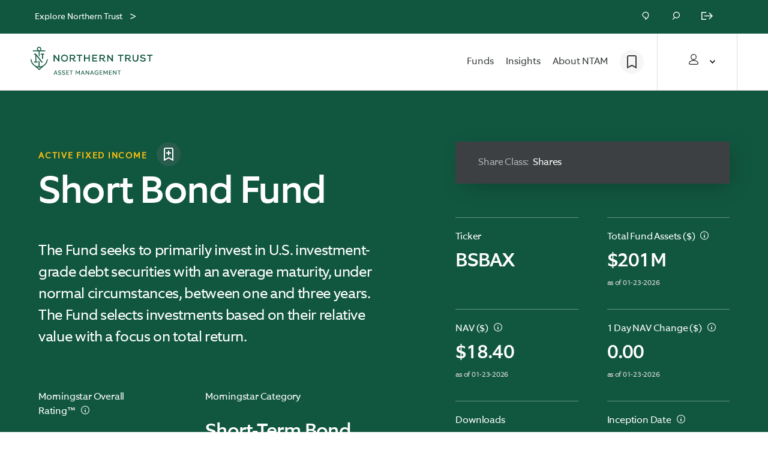

--- FILE ---
content_type: text/html; charset=utf-8
request_url: https://ntam.northerntrust.com/united-states/ntam/united-states/all-investor/funds/fixed-income/active-fixed-income/short-bond-fund
body_size: 47710
content:

                  <!DOCTYPE html>
                    <html lang="en">
                      <script type="text/javascript" src="/ruxitagentjs_ICA7NVfgqrux_10321250808084810.js" data-dtconfig="rid=RID_-377764042|rpid=-134553062|reportUrl=https://bf57712wec.bf.dynatrace.com/bf|app=6e260984b472ab47|cuc=sbw0y06i|cors=1|owasp=1|mel=100000|featureHash=ICA7NVfgqrux|dpvc=1|lastModification=1769446726772|tp=500,50,0|rdnt=1|uxrgce=1|srbbv=2|agentUri=/ruxitagentjs_ICA7NVfgqrux_10321250808084810.js"></script><title data-rh="true">BSBAX | Northern Short Bond Fund | Northern Trust Asset Management</title>
                      <head>
                        <meta charset="utf-8">
                        <meta http-equiv="x-ua-compatible" content="ie=edge">
                          <meta name="robots" content="INDEX, FOLLOW" />
                          <title data-rh="true">BSBAX | Northern Short Bond Fund | Northern Trust Asset Management</title>
                          <meta data-rh="true" name="description" content="The Short Bond Fund seeks to maximize total return consistent with reasonable risk by investing in a broad range of bonds and other fixed income securities."/><meta data-rh="true" name="keywords" content=""/><meta data-rh="true" name="robots" content="INDEX, FOLLOW"/><meta data-rh="true" property="og:title" content="BSBAX | Northern Short Bond Fund | Northern Trust Asset Management"/><meta data-rh="true" property="og:description" content="The Short Bond Fund seeks to maximize total return consistent with reasonable risk by investing in a broad range of bonds and other fixed income securities."/><meta data-rh="true" property="og:url" content=""/><meta data-rh="true" property="og:site_name" content="Northern Trust"/><meta data-rh="true" property="og:image" content="https://cdn.northerntrust.com/pws/nt/images/social-media/nt-2linestacked-logo-1200x628.png"/><meta data-rh="true" name="twitter:card" content="summary_large_image"/><meta data-rh="true" name="twitter:description" content="The Short Bond Fund seeks to maximize total return consistent with reasonable risk by investing in a broad range of bonds and other fixed income securities."/><meta data-rh="true" name="twitter:title" content="BSBAX | Northern Short Bond Fund | Northern Trust Asset Management"/><meta data-rh="true" name="twitter:site" content="@NorthernTrust"/><meta data-rh="true" name="twitter:image" content="https://cdn.northerntrust.com/pws/nt/images/social-media/nt-2linestacked-logo-1200x628.png"/>
                          <link data-rh="true" rel="canonical" href="https://www.northerntrust.com/regionurlplaceholder/all-investor/funds/fixed-income/active-fixed-income/short-bond-fund" data-react-helmet="true"/>
                          <meta name='PARAM_Url_Region' content='united-states' />
                          
                          <link rel="apple-touch-icon" sizes="180x180" href="/assets/apple-touch-icon.png">
                          <link rel="icon" type="image/png" sizes="32x32" href="/assets/favicon-32x32.png">
                          <link rel="icon" type="image/png" sizes="16x16" href="/assets/favicon-16x16.png">

                          <link rel="manifest" href="/assets/site.webmanifest">
                          <link rel="mask-icon" href="/assets/safari-pinned-tab.svg" color="#115840">
                          <link rel="shortcut icon" href="/assets/favicon.ico">
                          <link rel="stylesheet" href="/assets/main.4086806011a24a52b980.css">

                          <meta name="viewport" content="width=device-width, initial-scale=1, shrink-to-fit=no">
                            <!-- Start TrustArc Code -->
                          <script src="https://consent.trustarc.com/autoblockasset/core.min.js?domain=ccm.ntam.northerntrust.com"></script>
          <script src="https://consent.trustarc.com/autoblockoptout?domain=ccm.ntam.northerntrust.com"></script>
                            <!-- End TrustArc Code -->

                            
                            <script async src="https://cdn.northerntrust.com/pws/shared/scripts/alphix/alphix.js"></script>
                      <script type="text/javascript">
                        window.alphixMessageStore = window.alphixMessageStore || [];
                      </script>
                            
<!--BEGIN QUALTRICS WEBSITE FEEDBACK SNIPPET-->

<script type='text/javascript' async src="/content/dam/ntam/global/data/NtamQualtrics.js"> </script>

<div id='ZN_XI1SQHeywINMqFH'><!--DO NOT REMOVE-CONTENTS PLACED HERE--></div>

<!--END WEBSITE FEEDBACK SNIPPET-->
                              <!-- Start Analytics -->
                              <script async type="text/javascript" src="https://cdn.northerntrust.com/pws/shared/scripts/gtm/gtmCode.js"></script> 
                              <script async src="https://cdn.northerntrust.com/pws/shared/scripts/segment/5YxeKs7z1S9SsTlelkfU2XHyMfAf7n03/analytics.min.js"></script>
                              <!-- End Analytics -->
                              <script defer type="text/javascript" src="https://cdn.northerntrust.com/pws/shared/scripts/marketo/munchkin.js"></script>
                              <script defer src="https://cdn.jsdelivr.net/npm/addsearch-js-client@0.8/dist/addsearch-js-client.min.js"></script>
                              <script defer src="https://cdn.jsdelivr.net/npm/addsearch-search-ui@0.8/dist/addsearch-search-ui.min.js"></script>
                              
                            <!-- Script for the Adobe data layer and Launch initialization -->
                            <script type="text/javascript">
                              window.adobeDataLayer = window.adobeDataLayer || []
                            </script>
                            <script src="https://assets.adobedtm.com/651bd000f896/10f562a5751b/launch-099b26d2ea8d.min.js" async></script>


                          <!-- End Scripts for Adobe data layer and Launch initialization -->
                          <!-- Start the code for emotion hydration -->
                          <style data-emotion="nt-ssr "></style>
                          <!-- End the code for emotion hydration-->

                          <script>
	function renderInfogram(){
		window.setTimeout(
			goInfograme(document, 0, "infogram-async", "https://e.infogram.com/js/dist/embed-loader-min.js"), 1000);	
	}

function goInfograme(e, t, s, i) {
  var n = "InfogramEmbeds",
    o = e.getElementsByTagName("script")[0],
    d = /^http:/.test(e.location) ? "http:" : "https:";
  if ((/^\/{2}/.test(i) && (i = d + i), window[n] && window[n].initialized))
    window[n].process && window[n].process();
  else if (!e.getElementById(s)) {
    var r = e.createElement("script");
    (r.async = 1), (r.id = s), (r.src = i), o.parentNode.insertBefore(r, o);
  }
}

                          </script>

        <script>
          document.body.addEventListener("click", function(event) {
            if(event && event.target && (event.target.id === 'truste-consent-button' || event.target.id === 'truste-consent-required')) {
            window.setTimeout(() => { window.location.reload(); }, 1000);
            }
          });
        </script>

        <script>
          window.addEventListener("message", (event) => {
           let eventDataJson = null;
           try {
           if (typeof event.data === "string") {
               eventDataJson = JSON.parse(event.data);
               if (eventDataJson && eventDataJson.source === "preference_manager") {
                   if (eventDataJson.data && eventDataJson.data === "true" && eventDataJson.message === "remove_iframe") {
                       window.setTimeout(function(){window.location.reload();},1000);
                   }
               }
            }
           } catch (err) {
               console.warn("[TrustArc] An error occurred:", err);
           }
       }, false);

      </script>
                      
                              <script>!function(a){var e="https://s.go-mpulse.net/boomerang/",t="addEventListener";if("False"=="True")a.BOOMR_config=a.BOOMR_config||{},a.BOOMR_config.PageParams=a.BOOMR_config.PageParams||{},a.BOOMR_config.PageParams.pci=!0,e="https://s2.go-mpulse.net/boomerang/";if(window.BOOMR_API_key="USLK8-H7FJ5-68G72-WCGCZ-SYDWJ",function(){function n(e){a.BOOMR_onload=e&&e.timeStamp||(new Date).getTime()}if(!a.BOOMR||!a.BOOMR.version&&!a.BOOMR.snippetExecuted){a.BOOMR=a.BOOMR||{},a.BOOMR.snippetExecuted=!0;var i,_,o,r=document.createElement("iframe");if(a[t])a[t]("load",n,!1);else if(a.attachEvent)a.attachEvent("onload",n);r.src="javascript:void(0)",r.title="",r.role="presentation",(r.frameElement||r).style.cssText="width:0;height:0;border:0;display:none;",o=document.getElementsByTagName("script")[0],o.parentNode.insertBefore(r,o);try{_=r.contentWindow.document}catch(O){i=document.domain,r.src="javascript:var d=document.open();d.domain='"+i+"';void(0);",_=r.contentWindow.document}_.open()._l=function(){var a=this.createElement("script");if(i)this.domain=i;a.id="boomr-if-as",a.src=e+"USLK8-H7FJ5-68G72-WCGCZ-SYDWJ",BOOMR_lstart=(new Date).getTime(),this.body.appendChild(a)},_.write("<bo"+'dy onload="document._l();">'),_.close()}}(),"".length>0)if(a&&"performance"in a&&a.performance&&"function"==typeof a.performance.setResourceTimingBufferSize)a.performance.setResourceTimingBufferSize();!function(){if(BOOMR=a.BOOMR||{},BOOMR.plugins=BOOMR.plugins||{},!BOOMR.plugins.AK){var e=""=="true"?1:0,t="",n="clrcepixhuwzq2lyb7ma-f-02497fe88-clientnsv4-s.akamaihd.net",i="false"=="true"?2:1,_={"ak.v":"39","ak.cp":"1252948","ak.ai":parseInt("752497",10),"ak.ol":"0","ak.cr":8,"ak.ipv":4,"ak.proto":"h2","ak.rid":"81c3b1ca","ak.r":45721,"ak.a2":e,"ak.m":"x","ak.n":"essl","ak.bpcip":"18.226.34.0","ak.cport":58720,"ak.gh":"23.33.25.23","ak.quicv":"","ak.tlsv":"tls1.3","ak.0rtt":"","ak.0rtt.ed":"","ak.csrc":"-","ak.acc":"","ak.t":"1769476056","ak.ak":"hOBiQwZUYzCg5VSAfCLimQ==O29eSU1b0phQBxZ2PuKKmpT7u6ijJ7InsNfN/VA4A+zeN3J6KFI2vXsz7bgO+wWFHGqCxFcOEkBjTaqMZ3G8iZnCd7GijZwFXWGKbJbqZjnku3MZEdl79ZqGm5pQyDfOcEQlI/FO5COI4SEvnSyzTsadVPlwFkNEy6oAyvsGpCigMsgzmWlLbJhFc1XZqfg6z2iqpNd1A/JXnPOQIxCUQT3SVttwPXO+SBbZMnTqsUxo59MUTSCgKsSwaiu3q3Oyv1fTxKVTXdCQeciw6iL70b3hbqo0RnsAI8y/43F1pw+t//NQYa2nTWEi4bTyoskwRyWNl5TVTERgrZ214n3APqpkbA2JPPGvg3xPGWcArc/QxMm3W9t3zafzQ0i3peuuDJCY8xcKodLOTAofRtuPbRjMSG3YZ5sd5hRNGw53id0=","ak.pv":"27","ak.dpoabenc":"","ak.tf":i};if(""!==t)_["ak.ruds"]=t;var o={i:!1,av:function(e){var t="http.initiator";if(e&&(!e[t]||"spa_hard"===e[t]))_["ak.feo"]=void 0!==a.aFeoApplied?1:0,BOOMR.addVar(_)},rv:function(){var a=["ak.bpcip","ak.cport","ak.cr","ak.csrc","ak.gh","ak.ipv","ak.m","ak.n","ak.ol","ak.proto","ak.quicv","ak.tlsv","ak.0rtt","ak.0rtt.ed","ak.r","ak.acc","ak.t","ak.tf"];BOOMR.removeVar(a)}};BOOMR.plugins.AK={akVars:_,akDNSPreFetchDomain:n,init:function(){if(!o.i){var a=BOOMR.subscribe;a("before_beacon",o.av,null,null),a("onbeacon",o.rv,null,null),o.i=!0}return this},is_complete:function(){return!0}}}}()}(window);</script></head>

                      
                    <body>
                      <script>
                              window.__PRELOADED_STATE__ = {"applicationstate":{"content":"ready","personalization":"loading","productDetails":"initialized","siteName":"ntam","isLockedPage":false},"content":{"body":{"components":[]},"layout":{"rail":"none","template":"railTemplate"},"rail":{"components":[]},"currentUrl":"/pws2/public/ntam/united-states/ntam/united-states/all-investor/funds/fixed-income/active-fixed-income/short-bond-fund","metadata":{"advisorLockedContent":false,"description":"The Short Bond Fund seeks to maximize total return consistent with reasonable risk by investing in a broad range of bonds and other fixed income securities.","isContentPage":false,"displayDate":"","keywords":"","language":"en","robots":"INDEX, FOLLOW","templateType":"/conf/northerntrust/settings/wcm/templates/bu-fund-detail-page-template","canonicalUrl":"https://www.northerntrust.com/united-states/all-investor/funds/fixed-income/active-fixed-income/short-bond-fund","title":"BSBAX | Northern Short Bond Fund","tags":[],"socialShareImage":"","linkText":"","articleAltText":"","customMetatags":[]},"showHeaderFooter":true,"displayLogoutBanner":true,"region":"","rawJsonData":[{"id":"184087017","name":"pageMetadata","sections":[{"id":"1","component":"pageMetadata","props":{"advisorLockedContent":false,"description":"The Short Bond Fund seeks to maximize total return consistent with reasonable risk by investing in a broad range of bonds and other fixed income securities.","isContentPage":false,"displayDate":"","keywords":"","language":"en","robots":"INDEX, FOLLOW","templateType":"/conf/northerntrust/settings/wcm/templates/bu-fund-detail-page-template","canonicalUrl":"https://www.northerntrust.com/united-states/all-investor/funds/fixed-income/active-fixed-income/short-bond-fund","title":"BSBAX | Northern Short Bond Fund","tags":[],"socialShareImage":"","linkText":"","articleAltText":""}}]},{"id":"184087017","name":"buMetadata","sections":[{"id":"3","component":"buMetadata","props":{"buNav":{"bookmarkAriaLabel":"Bookmarks","bookmarkUrl":"/united-states/bookmarks-hub","landingPageUrl":"/united-states/financial-professional/advisor-login-landing","companyLogo":"https://images.northerntrust.com/content/dam/northerntrust/sas/annual-report-2020/images/logo-northern-trust.png","closedAriaLabel":"Navigation closed","eyebrow":"Bookmarks","expandedAriaLabel":"Navigation expanded","homeUrl":"/united-states/individual","homeUrlOpensNewTab":false,"infoText":"Save articles, videos and other content here, so you can easily find what you bookmarked for later.","logoAriaLabel":"Northern Trust Asset Management","hideNavigationMenus":false,"navs":[{"personaId":"institutionalInvestor","navMenus":[{"navName":"Strategies","link":"","linkOpensNewTab":false,"type":"navSubmenu","navTitle":"","viewAllLbl":"View All Strategies","viewAllLink":"/united-states/institutional/strategies","viewAllLinkOpensNewTab":false,"layoutCol1":"1","layoutCol2":"1","tags":[],"submenu":[{"navName":"Equity","link":"/united-states/institutional/strategies/equity","linkOpensNewTab":false,"navTitle":"","viewAllLbl":"View All Equity","viewAllLink":"/united-states/institutional/strategies/equity","viewAllLinkOpensNewTab":false,"submenu":[{"navName":"Active","link":"/united-states/institutional/strategies/equity/active-equity","linkOpensNewTab":false,"navTitle":"Featured","viewAllLbl":"View All Active Equity","viewAllLink":"/united-states/institutional/strategies/equity/active-equity","viewAllLinkOpensNewTab":false,"submenu":[{"navName":"Quality ESG","link":"/united-states/institutional/strategies/equity/active-equity/quality-esg","linkOpensNewTab":false,"navTitle":"","viewAllLbl":"","viewAllLink":"","viewAllLinkOpensNewTab":false,"submenu":[],"subsection":[]},{"navName":"Quality Dividend Focus","link":"/united-states/institutional/strategies/equity/active-equity/quality-dividend-focus","linkOpensNewTab":false,"navTitle":"","viewAllLbl":"","viewAllLink":"","viewAllLinkOpensNewTab":false,"submenu":[],"subsection":[]},{"navName":"Quality Low Volatility","link":"/united-states/institutional/strategies/equity/active-equity/quality-low-volatility","linkOpensNewTab":false,"navTitle":"","viewAllLbl":"","viewAllLink":"","viewAllLinkOpensNewTab":false,"submenu":[],"subsection":[]}],"subsection":[]},{"navName":"Index","link":"/united-states/institutional/strategies/equity/index-equity","linkOpensNewTab":false,"navTitle":"Featured","viewAllLbl":"View All Index Equity","viewAllLink":"/united-states/institutional/strategies/equity/index-equity","viewAllLinkOpensNewTab":false,"submenu":[{"navName":"Index Equity","link":"/united-states/institutional/strategies/equity/index-equity/index-equity","linkOpensNewTab":false,"navTitle":"","viewAllLbl":"","viewAllLink":"","viewAllLinkOpensNewTab":false,"submenu":[],"subsection":[]}],"subsection":[]},{"navName":"Tax-Advantaged Equity","link":"/united-states/institutional/strategies/equity/tax-advantaged-equity","linkOpensNewTab":false,"navTitle":"Featured","viewAllLbl":"View All Tax-Advantaged Equity","viewAllLink":"/united-states/institutional/strategies/equity/tax-advantaged-equity","viewAllLinkOpensNewTab":false,"submenu":[{"navName":"Tax-Advantaged Equity","link":"/united-states/institutional/strategies/equity/tax-advantaged-equity/index-tax-advantaged-equity","linkOpensNewTab":false,"navTitle":"","viewAllLbl":"","viewAllLink":"","viewAllLinkOpensNewTab":false,"submenu":[],"subsection":[]}],"subsection":[]}],"subsection":[]},{"navName":"Fixed Income","link":"/united-states/institutional/strategies/fixed-income","linkOpensNewTab":false,"navTitle":"","viewAllLbl":"View All Fixed Income","viewAllLink":"/united-states/institutional/strategies/fixed-income","viewAllLinkOpensNewTab":false,"submenu":[{"navName":"Active","link":"/united-states/institutional/strategies/fixed-income/active-fixed","linkOpensNewTab":false,"navTitle":"Featured","viewAllLbl":"View All Active Fixed Income","viewAllLink":"/united-states/institutional/strategies/fixed-income/active-fixed","viewAllLinkOpensNewTab":false,"submenu":[{"navName":"Ultra Short","link":"/united-states/institutional/strategies/fixed-income/active-fixed/ultra-short","linkOpensNewTab":false,"navTitle":"","viewAllLbl":"","viewAllLink":"","viewAllLinkOpensNewTab":false,"submenu":[],"subsection":[]},{"navName":"High Yield","link":"/united-states/institutional/strategies/fixed-income/active-fixed/high-yield","linkOpensNewTab":false,"navTitle":"","viewAllLbl":"","viewAllLink":"","viewAllLinkOpensNewTab":false,"submenu":[],"subsection":[]},{"navName":"Core & Core Plus","link":"/united-states/institutional/strategies/fixed-income/active-fixed/core-and-core-plus","linkOpensNewTab":false,"navTitle":"","viewAllLbl":"","viewAllLink":"","viewAllLinkOpensNewTab":false,"submenu":[],"subsection":[]}],"subsection":[]},{"navName":"Index","link":"/united-states/institutional/strategies/fixed-income/index-fixed","linkOpensNewTab":false,"navTitle":"Featured","viewAllLbl":"View All Index Fixed Income","viewAllLink":"/united-states/institutional/strategies/fixed-income/index-fixed","viewAllLinkOpensNewTab":false,"submenu":[{"navName":"Index Fixed Income","link":"/united-states/institutional/strategies/fixed-income/index-fixed/index-fixed-income","linkOpensNewTab":false,"navTitle":"","viewAllLbl":"","viewAllLink":"","viewAllLinkOpensNewTab":false,"submenu":[],"subsection":[]}],"subsection":[]}],"subsection":[]},{"navName":"Cash","link":"/united-states/institutional/strategies/cash/northern-institutional-funds","linkOpensNewTab":false,"navTitle":"","viewAllLbl":"","viewAllLink":"","viewAllLinkOpensNewTab":false,"submenu":[],"subsection":[]},{"navName":"Alternatives","link":"/united-states/institutional/strategies/alternatives","linkOpensNewTab":false,"navTitle":"","viewAllLbl":"","viewAllLink":"","viewAllLinkOpensNewTab":false,"submenu":[],"subsection":[]},{"navName":"Multi-Asset","link":"/united-states/institutional/strategies/multi-asset","linkOpensNewTab":false,"navTitle":"","viewAllLbl":"","viewAllLink":"","viewAllLinkOpensNewTab":false,"submenu":[],"subsection":[]}],"subsection":[],"articleCards":[]},{"navName":"Solutions","link":"","linkOpensNewTab":false,"type":"navSubmenu","navTitle":"","viewAllLbl":"View All Solutions","viewAllLink":"/united-states/institutional/solutions","viewAllLinkOpensNewTab":false,"layoutCol1":"1","layoutCol2":"1","tags":[],"submenu":[{"navName":"Collective Funds","link":"/united-states/institutional/solutions/collective-funds","linkOpensNewTab":false,"navTitle":"","viewAllLbl":"","viewAllLink":"","viewAllLinkOpensNewTab":false,"submenu":[],"subsection":[]},{"navName":"ETFs","link":"/united-states/institutional/solutions/etfs","linkOpensNewTab":false,"navTitle":"","viewAllLbl":"","viewAllLink":"","viewAllLinkOpensNewTab":false,"submenu":[],"subsection":[]},{"navName":"Liquidity","link":"/united-states/institutional/solutions/liquidity","linkOpensNewTab":false,"navTitle":"","viewAllLbl":"","viewAllLink":"","viewAllLinkOpensNewTab":false,"submenu":[],"subsection":[]},{"navName":"Mutual Funds","link":"/united-states/all-investor/funds","linkOpensNewTab":false,"navTitle":"","viewAllLbl":"","viewAllLink":"","viewAllLinkOpensNewTab":false,"submenu":[],"subsection":[]},{"navName":"Outsourced CIO","link":"/united-states/institutional/solutions/outsourced-cio","linkOpensNewTab":false,"navTitle":"","viewAllLbl":"","viewAllLink":"","viewAllLinkOpensNewTab":false,"submenu":[],"subsection":[]},{"navName":"Retirement","link":"/united-states/institutional/solutions/retirement","linkOpensNewTab":false,"navTitle":"","viewAllLbl":"","viewAllLink":"","viewAllLinkOpensNewTab":false,"submenu":[],"subsection":[]},{"navName":"Sustainable Investing","link":"/united-states/institutional/solutions/sustainable-investing","linkOpensNewTab":false,"navTitle":"","viewAllLbl":"","viewAllLink":"","viewAllLinkOpensNewTab":false,"submenu":[],"subsection":[]}],"subsection":[],"articleCards":[]},{"navName":"Insights & Resources","link":"","linkOpensNewTab":false,"type":"featuredSubmenu","navTitle":"Featured Insights","viewAllLbl":"","viewAllLink":"","viewAllLinkOpensNewTab":false,"layoutCol1":"1","layoutCol2":"1","tags":["ntam:navigation-insights/all-spot-1","ntam:navigation-insights/institutional-1","ntam:navigation-insights/institutional-2"],"submenu":[],"subsection":[{"navName":"","link":"","linkOpensNewTab":false,"navTitle":"Insights","viewAllLbl":"View All Insights","viewAllLink":"/united-states/all-investor/insights","viewAllLinkOpensNewTab":false,"submenu":[],"subsection":[{"navName":"Volatility & Risk","link":"/united-states/all-investor/insights/topic-hub/volatility-risk","linkOpensNewTab":false,"navTitle":"","viewAllLbl":"","viewAllLink":"","viewAllLinkOpensNewTab":false,"submenu":[],"subsection":[]},{"navName":"Portfolio Construction","link":"/united-states/all-investor/insights/topic-hub/portfolio-construction","linkOpensNewTab":false,"navTitle":"","viewAllLbl":"","viewAllLink":"","viewAllLinkOpensNewTab":false,"submenu":[],"subsection":[]},{"navName":"Markets & Economy","link":"/united-states/all-investor/insights/topic-hub/markets-economy","linkOpensNewTab":false,"navTitle":"","viewAllLbl":"","viewAllLink":"","viewAllLinkOpensNewTab":false,"submenu":[],"subsection":[]}]},{"navName":"","link":"","linkOpensNewTab":false,"navTitle":"Resources","viewAllLbl":"","viewAllLink":"","viewAllLinkOpensNewTab":false,"submenu":[],"subsection":[{"navName":"Capital Market Assumptions","link":"https://pages.e.northerntrust.com/am-cma-10-year-outlook.html","linkOpensNewTab":true,"navTitle":"","viewAllLbl":"","viewAllLink":"","viewAllLinkOpensNewTab":false,"submenu":[],"subsection":[]},{"navName":"Webcasts","link":"/united-states/institutional/insights/webcasts","linkOpensNewTab":false,"navTitle":"","viewAllLbl":"","viewAllLink":"","viewAllLinkOpensNewTab":false,"submenu":[],"subsection":[]}]}],"articleCards":[{"artPath":"/united-states/all-investor/insights/global-investment-outlook","artContentType":"Article","artCta":"Read Now","artCtaOpensNewTab":false,"artEyebrow":"Research","artHeadline":"2026 Global Investment Outlook: Resiliency with Complexity","artImage":"https://images.northerntrust.com/content/dam/northerntrust/investment-management/global/en/images/web/insights/2025/global-investment-outlook/global-map-pins.jpg","artImageAltText":"green global map made of pins","artLink":"/united-states/all-investor/insights/global-investment-outlook","artCECredit":"","isExternal":false,"redOakContentExpirationCode":"P-111425-4956484-111426","tags":{"investment-theme":["market-and-investment-trends","risk-management"],"insights-topic-group":["portfolio-construction","markets-&-economy"],"Category":["insights"],"asset-class-insights":["fixed-income-insights"],"keywords":["market-views","real-assets","market-commentary","federal-reserve","central-banks","ocio","monetary-policy","commentary"],"investor-type":["individual-investor","institutional-investor","financial-advisor"],"content-topic":["thought-leadership"],"navigation-insights":["individual-2","institutional-2","fa-2"],"solution":["outsourced-cio"],"content-type":["research","article"],"region":["global"],"strategy":["high-yield"],"experts":["chris-roth","anwiti-bahuguna","bob-morgan"],"CE Credit":false,"Featured":false},"publicationDate":"2025-11-17 23:15 UTC"},{"artPath":"/united-states/all-investor/insights/point-of-view/2025/innovative-solution-goal-achievement","artContentType":"Article","artCta":"Read Now","artCtaOpensNewTab":false,"artDescription":"Fluctuating equities, inflation and interest rates may cause investors to fall short of their most critical goals. Distributing ladder ETFs may help.","artEyebrow":"Insights","artHeadline":"Distributing Ladder ETFs: An Innovative Solution for Goal Achievement","artImage":"https://images.northerntrust.com/content/dam/northerntrust/investment-management/global/en/images/web/insights/2025/point-of-view/innovative-solution-goal-achievement/shadow-stairs.jpg","artImageAltText":"shadow stairs","artLink":"/united-states/all-investor/insights/point-of-view/2025/innovative-solution-goal-achievement","artCECredit":"","isExternal":false,"redOakContentExpirationCode":"P-081425-4716202-081426","tags":{"navigation-insights":["individual-2","institutional-2","fa-2"],"Category":["insights"],"investor-type":["individual-investor","institutional-investor","financial-advisor"],"content-topic":["thought-leadership"],"content-type":["article"],"CE Credit":false,"Featured":false},"publicationDate":"2025-08-19 22:15 UTC"}]},{"navName":"About NTAM","link":"","linkOpensNewTab":false,"type":"navSubmenu","navTitle":"","viewAllLbl":"Learn About NTAM","viewAllLink":"/united-states/all-investor/about-us","viewAllLinkOpensNewTab":false,"layoutCol1":"1","layoutCol2":"1","tags":[],"submenu":[{"navName":"Overview","link":"/united-states/all-investor/about-us","linkOpensNewTab":false,"navTitle":"","viewAllLbl":"","viewAllLink":"","viewAllLinkOpensNewTab":false,"submenu":[],"subsection":[]},{"navName":"Our Values","link":"/united-states/all-investor/about-us/our-values","linkOpensNewTab":false,"navTitle":"","viewAllLbl":"","viewAllLink":"","viewAllLinkOpensNewTab":false,"submenu":[],"subsection":[]},{"navName":"Our Clients","link":"/united-states/all-investor/about-us/our-clients","linkOpensNewTab":false,"navTitle":"","viewAllLbl":"","viewAllLink":"","viewAllLinkOpensNewTab":false,"submenu":[],"subsection":[]},{"navName":"Our People","link":"/united-states/all-investor/about-us/our-people","linkOpensNewTab":false,"navTitle":"","viewAllLbl":"","viewAllLink":"","viewAllLinkOpensNewTab":false,"submenu":[],"subsection":[]},{"navName":"Investment Stewardship","link":"/united-states/all-investor/about-us/investment-stewardship","linkOpensNewTab":false,"navTitle":"","viewAllLbl":"","viewAllLink":"","viewAllLinkOpensNewTab":false,"submenu":[],"subsection":[]},{"navName":"News","link":"/united-states/all-investor/about-us/news","linkOpensNewTab":false,"navTitle":"","viewAllLbl":"","viewAllLink":"","viewAllLinkOpensNewTab":false,"submenu":[],"subsection":[]}],"subsection":[],"articleCards":[]}]},{"personaId":"financialAdvisor","navMenus":[{"navName":"Funds","link":"","linkOpensNewTab":false,"type":"navSubmenu","navTitle":"","viewAllLbl":"View All Funds","viewAllLink":"/united-states/all-investor/funds","viewAllLinkOpensNewTab":false,"layoutCol1":"1","layoutCol2":"1","tags":[],"submenu":[{"navName":"Equity","link":"/united-states/all-investor/funds/equity","linkOpensNewTab":false,"navTitle":"","viewAllLbl":"","viewAllLink":"","viewAllLinkOpensNewTab":false,"submenu":[],"subsection":[]},{"navName":"Fixed Income","link":"/united-states/all-investor/funds/fixed-income","linkOpensNewTab":false,"navTitle":"","viewAllLbl":"","viewAllLink":"","viewAllLinkOpensNewTab":false,"submenu":[],"subsection":[]},{"navName":"Cash","link":"/united-states/all-investor/funds/cash","linkOpensNewTab":false,"navTitle":"","viewAllLbl":"","viewAllLink":"","viewAllLinkOpensNewTab":false,"submenu":[],"subsection":[]},{"navName":"Real Assets","link":"/united-states/all-investor/funds/real-assets","linkOpensNewTab":false,"navTitle":"","viewAllLbl":"","viewAllLink":"","viewAllLinkOpensNewTab":false,"submenu":[],"subsection":[]},{"navName":"Multi-Asset","link":"/united-states/all-investor/funds/multi-asset/global-tactical-asset-allocation-fund","linkOpensNewTab":false,"navTitle":"","viewAllLbl":"","viewAllLink":"","viewAllLinkOpensNewTab":false,"submenu":[],"subsection":[]}],"subsection":[],"articleCards":[]},{"navName":"Solutions","link":"","linkOpensNewTab":false,"type":"navSubmenu","navTitle":"","viewAllLbl":"View All Solutions","viewAllLink":"/united-states/financial-professional/solutions","viewAllLinkOpensNewTab":false,"layoutCol1":"1","layoutCol2":"1","tags":[],"submenu":[{"navName":"Direct Indexing","link":"/united-states/financial-professional/solutions/direct-indexing","linkOpensNewTab":false,"navTitle":"","viewAllLbl":"","viewAllLink":"","viewAllLinkOpensNewTab":false,"submenu":[],"subsection":[]},{"navName":"ETFs","link":"/united-states/financial-professional/solutions/etfs","linkOpensNewTab":false,"navTitle":"","viewAllLbl":"","viewAllLink":"","viewAllLinkOpensNewTab":false,"submenu":[],"subsection":[]},{"navName":"Investment Institute","link":"/united-states/financial-professional/solutions/investment-institute","linkOpensNewTab":false,"navTitle":"","viewAllLbl":"","viewAllLink":"","viewAllLinkOpensNewTab":false,"submenu":[],"subsection":[]},{"navName":"Managed Accounts","link":"/united-states/financial-professional/solutions/managed-accounts","linkOpensNewTab":false,"navTitle":"","viewAllLbl":"","viewAllLink":"","viewAllLinkOpensNewTab":false,"submenu":[],"subsection":[]},{"navName":"Model Portfolios","link":"/united-states/financial-professional/solutions/model-portfolios","linkOpensNewTab":false,"navTitle":"","viewAllLbl":"","viewAllLink":"","viewAllLinkOpensNewTab":false,"submenu":[],"subsection":[]},{"navName":"Mutual Funds","link":"/united-states/all-investor/funds","linkOpensNewTab":false,"navTitle":"","viewAllLbl":"","viewAllLink":"","viewAllLinkOpensNewTab":false,"submenu":[],"subsection":[]},{"navName":"Retirement","link":"/united-states/financial-professional/solutions/retirement","linkOpensNewTab":false,"navTitle":"","viewAllLbl":"","viewAllLink":"","viewAllLinkOpensNewTab":false,"submenu":[],"subsection":[]},{"navName":"Sustainable Investing","link":"/united-states/financial-professional/solutions/sustainable-investing","linkOpensNewTab":false,"navTitle":"","viewAllLbl":"","viewAllLink":"","viewAllLinkOpensNewTab":false,"submenu":[],"subsection":[]}],"subsection":[],"articleCards":[]},{"navName":"Insights & Resources","link":"","linkOpensNewTab":false,"type":"featuredSubmenu","navTitle":"Featured Insights","viewAllLbl":"View All","viewAllLink":"","viewAllLinkOpensNewTab":false,"layoutCol1":"1","layoutCol2":"1","tags":["ntam:navigation-insights/fa-2","ntam:navigation-insights/all-spot-1","ntam:navigation-insights/fa-1"],"submenu":[],"subsection":[{"navName":"","link":"","linkOpensNewTab":false,"navTitle":"Insights","viewAllLbl":"View All Insights","viewAllLink":"/united-states/all-investor/insights","viewAllLinkOpensNewTab":false,"submenu":[],"subsection":[{"navName":"Volatility & Risk","link":"/united-states/all-investor/insights/topic-hub/volatility-risk","linkOpensNewTab":false,"navTitle":"","viewAllLbl":"","viewAllLink":"","viewAllLinkOpensNewTab":false,"submenu":[],"subsection":[]},{"navName":"Portfolio Construction","link":"/united-states/all-investor/insights/topic-hub/portfolio-construction","linkOpensNewTab":false,"navTitle":"","viewAllLbl":"","viewAllLink":"","viewAllLinkOpensNewTab":false,"submenu":[],"subsection":[]},{"navName":"Markets & Economy","link":"/united-states/all-investor/insights/topic-hub/markets-economy","linkOpensNewTab":false,"navTitle":"","viewAllLbl":"","viewAllLink":"","viewAllLinkOpensNewTab":false,"submenu":[],"subsection":[]}]},{"navName":"","link":"","linkOpensNewTab":false,"navTitle":"Resources","viewAllLbl":"","viewAllLink":"","viewAllLinkOpensNewTab":false,"submenu":[],"subsection":[{"navName":"Capital Market Assumptions","link":"https://pages.e.northerntrust.com/am-cma-10-year-outlook.html","linkOpensNewTab":true,"navTitle":"","viewAllLbl":"","viewAllLink":"","viewAllLinkOpensNewTab":false,"submenu":[],"subsection":[]},{"navName":"Webcasts & Continuing Education","link":"/united-states/financial-professional/insights/webcasts","linkOpensNewTab":false,"navTitle":"","viewAllLbl":"","viewAllLink":"","viewAllLinkOpensNewTab":false,"submenu":[],"subsection":[]}]}],"articleCards":[{"artPath":"/united-states/all-investor/insights/global-investment-outlook","artContentType":"Article","artCta":"Read Now","artCtaOpensNewTab":false,"artEyebrow":"Research","artHeadline":"2026 Global Investment Outlook: Resiliency with Complexity","artImage":"https://images.northerntrust.com/content/dam/northerntrust/investment-management/global/en/images/web/insights/2025/global-investment-outlook/global-map-pins.jpg","artImageAltText":"green global map made of pins","artLink":"/united-states/all-investor/insights/global-investment-outlook","artCECredit":"","isExternal":false,"redOakContentExpirationCode":"P-111425-4956484-111426","tags":{"investment-theme":["market-and-investment-trends","risk-management"],"insights-topic-group":["portfolio-construction","markets-&-economy"],"Category":["insights"],"asset-class-insights":["fixed-income-insights"],"keywords":["market-views","real-assets","market-commentary","federal-reserve","central-banks","ocio","monetary-policy","commentary"],"investor-type":["individual-investor","institutional-investor","financial-advisor"],"content-topic":["thought-leadership"],"navigation-insights":["individual-2","institutional-2","fa-2"],"solution":["outsourced-cio"],"content-type":["research","article"],"region":["global"],"strategy":["high-yield"],"experts":["chris-roth","anwiti-bahuguna","bob-morgan"],"CE Credit":false,"Featured":false},"publicationDate":"2025-11-17 23:15 UTC"},{"artPath":"/united-states/all-investor/insights/point-of-view/2025/innovative-solution-goal-achievement","artContentType":"Article","artCta":"Read Now","artCtaOpensNewTab":false,"artDescription":"Fluctuating equities, inflation and interest rates may cause investors to fall short of their most critical goals. Distributing ladder ETFs may help.","artEyebrow":"Insights","artHeadline":"Distributing Ladder ETFs: An Innovative Solution for Goal Achievement","artImage":"https://images.northerntrust.com/content/dam/northerntrust/investment-management/global/en/images/web/insights/2025/point-of-view/innovative-solution-goal-achievement/shadow-stairs.jpg","artImageAltText":"shadow stairs","artLink":"/united-states/all-investor/insights/point-of-view/2025/innovative-solution-goal-achievement","artCECredit":"","isExternal":false,"redOakContentExpirationCode":"P-081425-4716202-081426","tags":{"navigation-insights":["individual-2","institutional-2","fa-2"],"Category":["insights"],"investor-type":["individual-investor","institutional-investor","financial-advisor"],"content-topic":["thought-leadership"],"content-type":["article"],"CE Credit":false,"Featured":false},"publicationDate":"2025-08-19 22:15 UTC"}]},{"navName":"About NTAM","link":"","linkOpensNewTab":false,"type":"navSubmenu","navTitle":"","viewAllLbl":"Learn About NTAM","viewAllLink":"/united-states/all-investor/about-us","viewAllLinkOpensNewTab":false,"layoutCol1":"1","layoutCol2":"1","tags":[],"submenu":[{"navName":"Overview","link":"/united-states/all-investor/about-us","linkOpensNewTab":false,"navTitle":"","viewAllLbl":"","viewAllLink":"","viewAllLinkOpensNewTab":false,"submenu":[],"subsection":[]},{"navName":"Our Values","link":"/united-states/all-investor/about-us/our-values","linkOpensNewTab":false,"navTitle":"","viewAllLbl":"","viewAllLink":"","viewAllLinkOpensNewTab":false,"submenu":[],"subsection":[]},{"navName":"Our Clients","link":"/united-states/all-investor/about-us/our-clients","linkOpensNewTab":false,"navTitle":"","viewAllLbl":"","viewAllLink":"","viewAllLinkOpensNewTab":false,"submenu":[],"subsection":[]},{"navName":"Our People","link":"/united-states/all-investor/about-us/our-people","linkOpensNewTab":false,"navTitle":"","viewAllLbl":"","viewAllLink":"","viewAllLinkOpensNewTab":false,"submenu":[],"subsection":[]},{"navName":"Investment Stewardship","link":"/united-states/all-investor/about-us/investment-stewardship","linkOpensNewTab":false,"navTitle":"","viewAllLbl":"","viewAllLink":"","viewAllLinkOpensNewTab":false,"submenu":[],"subsection":[]},{"navName":"News","link":"/united-states/all-investor/about-us/news","linkOpensNewTab":false,"navTitle":"","viewAllLbl":"","viewAllLink":"","viewAllLinkOpensNewTab":false,"submenu":[],"subsection":[]}],"subsection":[],"articleCards":[]}]},{"personaId":"individualInvestor","navMenus":[{"navName":"Funds","link":"","linkOpensNewTab":false,"type":"navSubmenu","navTitle":"","viewAllLbl":"View All Funds","viewAllLink":"/united-states/all-investor/funds","viewAllLinkOpensNewTab":false,"layoutCol1":"1","layoutCol2":"1","tags":[],"submenu":[{"navName":"Cash","link":"/united-states/all-investor/funds/cash","linkOpensNewTab":false,"navTitle":"","viewAllLbl":"","viewAllLink":"","viewAllLinkOpensNewTab":false,"submenu":[],"subsection":[]},{"navName":"Equity","link":"/united-states/all-investor/funds/equity","linkOpensNewTab":false,"navTitle":"","viewAllLbl":"","viewAllLink":"","viewAllLinkOpensNewTab":false,"submenu":[],"subsection":[]},{"navName":"ETFs","link":"/united-states/individual/etfs","linkOpensNewTab":false,"navTitle":"","viewAllLbl":"","viewAllLink":"","viewAllLinkOpensNewTab":false,"submenu":[],"subsection":[]},{"navName":"Fixed Income","link":"/united-states/all-investor/funds/fixed-income","linkOpensNewTab":false,"navTitle":"","viewAllLbl":"View All Fixed Income","viewAllLink":"/united-states/all-investor/funds/fixed-income","viewAllLinkOpensNewTab":false,"submenu":[],"subsection":[]},{"navName":"Multi-Asset","link":"/united-states/all-investor/funds/multi-asset/global-tactical-asset-allocation-fund","linkOpensNewTab":false,"navTitle":"","viewAllLbl":"","viewAllLink":"","viewAllLinkOpensNewTab":false,"submenu":[],"subsection":[]},{"navName":"Real Assets","link":"/united-states/all-investor/funds/real-assets","linkOpensNewTab":false,"navTitle":"","viewAllLbl":"View All Real Assets","viewAllLink":"/united-states/all-investor/funds/real-assets","viewAllLinkOpensNewTab":false,"submenu":[],"subsection":[]}],"subsection":[],"articleCards":[]},{"navName":"Insights","link":"","linkOpensNewTab":false,"type":"featuredSubmenu","navTitle":"Featured Insights","viewAllLbl":"","viewAllLink":"","viewAllLinkOpensNewTab":false,"layoutCol1":"1","layoutCol2":"1","tags":["ntam:navigation-insights/individual-2","ntam:navigation-insights/all-spot-1","ntam:navigation-insights/individual-1"],"submenu":[],"subsection":[{"navName":"","link":"","linkOpensNewTab":false,"navTitle":"Insights","viewAllLbl":"View All Insights","viewAllLink":"/united-states/all-investor/insights","viewAllLinkOpensNewTab":false,"submenu":[],"subsection":[{"navName":"Volatility & Risk","link":"/united-states/all-investor/insights/topic-hub/volatility-risk","linkOpensNewTab":false,"navTitle":"","viewAllLbl":"","viewAllLink":"","viewAllLinkOpensNewTab":false,"submenu":[],"subsection":[]},{"navName":"Portfolio Construction","link":"/united-states/all-investor/insights/topic-hub/portfolio-construction","linkOpensNewTab":false,"navTitle":"","viewAllLbl":"","viewAllLink":"","viewAllLinkOpensNewTab":false,"submenu":[],"subsection":[]},{"navName":"Markets & Economy","link":"/united-states/all-investor/insights/topic-hub/markets-economy","linkOpensNewTab":false,"navTitle":"","viewAllLbl":"","viewAllLink":"","viewAllLinkOpensNewTab":false,"submenu":[],"subsection":[]}]}],"articleCards":[{"artPath":"/united-states/all-investor/insights/global-investment-outlook","artContentType":"Article","artCta":"Read Now","artCtaOpensNewTab":false,"artEyebrow":"Research","artHeadline":"2026 Global Investment Outlook: Resiliency with Complexity","artImage":"https://images.northerntrust.com/content/dam/northerntrust/investment-management/global/en/images/web/insights/2025/global-investment-outlook/global-map-pins.jpg","artImageAltText":"green global map made of pins","artLink":"/united-states/all-investor/insights/global-investment-outlook","artCECredit":"","isExternal":false,"redOakContentExpirationCode":"P-111425-4956484-111426","tags":{"investment-theme":["market-and-investment-trends","risk-management"],"insights-topic-group":["portfolio-construction","markets-&-economy"],"Category":["insights"],"asset-class-insights":["fixed-income-insights"],"keywords":["market-views","real-assets","market-commentary","federal-reserve","central-banks","ocio","monetary-policy","commentary"],"investor-type":["individual-investor","institutional-investor","financial-advisor"],"content-topic":["thought-leadership"],"navigation-insights":["individual-2","institutional-2","fa-2"],"solution":["outsourced-cio"],"content-type":["research","article"],"region":["global"],"strategy":["high-yield"],"experts":["chris-roth","anwiti-bahuguna","bob-morgan"],"CE Credit":false,"Featured":false},"publicationDate":"2025-11-17 23:15 UTC"},{"artPath":"/united-states/all-investor/insights/point-of-view/2025/innovative-solution-goal-achievement","artContentType":"Article","artCta":"Read Now","artCtaOpensNewTab":false,"artDescription":"Fluctuating equities, inflation and interest rates may cause investors to fall short of their most critical goals. Distributing ladder ETFs may help.","artEyebrow":"Insights","artHeadline":"Distributing Ladder ETFs: An Innovative Solution for Goal Achievement","artImage":"https://images.northerntrust.com/content/dam/northerntrust/investment-management/global/en/images/web/insights/2025/point-of-view/innovative-solution-goal-achievement/shadow-stairs.jpg","artImageAltText":"shadow stairs","artLink":"/united-states/all-investor/insights/point-of-view/2025/innovative-solution-goal-achievement","artCECredit":"","isExternal":false,"redOakContentExpirationCode":"P-081425-4716202-081426","tags":{"navigation-insights":["individual-2","institutional-2","fa-2"],"Category":["insights"],"investor-type":["individual-investor","institutional-investor","financial-advisor"],"content-topic":["thought-leadership"],"content-type":["article"],"CE Credit":false,"Featured":false},"publicationDate":"2025-08-19 22:15 UTC"}]},{"navName":"About NTAM","link":"","linkOpensNewTab":false,"type":"navSubmenu","navTitle":"","viewAllLbl":"Learn About NTAM","viewAllLink":"/united-states/all-investor/about-us","viewAllLinkOpensNewTab":false,"layoutCol1":"1","layoutCol2":"1","tags":[],"submenu":[{"navName":"Overview","link":"/united-states/all-investor/about-us","linkOpensNewTab":false,"navTitle":"","viewAllLbl":"","viewAllLink":"","viewAllLinkOpensNewTab":false,"submenu":[],"subsection":[]},{"navName":"Our Values","link":"/united-states/all-investor/about-us/our-values","linkOpensNewTab":false,"navTitle":"","viewAllLbl":"","viewAllLink":"","viewAllLinkOpensNewTab":false,"submenu":[],"subsection":[]},{"navName":"Our Clients","link":"/united-states/all-investor/about-us/our-clients","linkOpensNewTab":false,"navTitle":"","viewAllLbl":"","viewAllLink":"","viewAllLinkOpensNewTab":false,"submenu":[],"subsection":[]},{"navName":"Our People","link":"/united-states/all-investor/about-us/our-people","linkOpensNewTab":false,"navTitle":"","viewAllLbl":"","viewAllLink":"","viewAllLinkOpensNewTab":false,"submenu":[],"subsection":[]},{"navName":"Investment Stewardship","link":"/united-states/all-investor/about-us/investment-stewardship","linkOpensNewTab":false,"navTitle":"","viewAllLbl":"","viewAllLink":"","viewAllLinkOpensNewTab":false,"submenu":[],"subsection":[]},{"navName":"News","link":"/united-states/all-investor/about-us/news","linkOpensNewTab":false,"navTitle":"","viewAllLbl":"","viewAllLink":"","viewAllLinkOpensNewTab":false,"submenu":[],"subsection":[]}],"subsection":[],"articleCards":[]}]}],"externalLinkModal":{"headline":"You Are Leaving Northern Trust","externalLinkBodyCopy":"\u003cp>This link is provided as a courtesy for informational purposes only and leads to a different website which Northern Funds Trust does not maintain. Other than with respect to the prospectuses, SAIs, Semiannual, and Annual Reports on connect.rightprospectus.com, (i) Northern Funds Trust does not provide any information directly to the linked website, nor do we endorse or affirm any of the information provided by it and (ii) Northern Funds Trust cannot and does not guarantee or make any representations or warranties, either express or implied, with respect to the accuracy or completeness of the information contained on third-party websites and takes no responsibility for supplementing, updating or correcting any such information. By providing this link to a different website, Northern Funds Trust is not providing you with investment advice or offering securities for sale to you.\u003c/p>\r\n","allowlistedUrls":"http://ntam.northerntrust.com/\r\nhttps://www.ntam.northerntrust.com/\r\nhttp://www.ntam.northerntrust.com/\r\nhttps://www.northerntrust.com/\r\nhttp://www.northerntrust.com/\r\nhttps://connect.rightprospectus.com/\r\nhttps://www.connect.rightprospectus.com/\r\nhttps://www.flexshares.com/\r\nhttp://www.flexshares.com/\r\nhttps://directindexing.ntam.northerntrust.com/\r\nhttps://login.ntrs.com/\r\nhttps://pages.e.northerntrust.com/\r\nhttps://cdn.northerntrust.com/\r\nhttps://pages.e.northerntrust.com/\r\nhttps://www.icsdelivery.com/\r\nhttp://www.icsdelivery.com/\r\nhttps://etfs.ntam.northerntrust.com/\r\nhttp://etfs.ntam.northerntrust.com/\r\nhttps://www.sec.gov/\r\nhttp://www.sec.gov/","acceptCTALabel":"Take Me There","declineCTALabel":"Cancel"}},"channelSelectorLinks":[],"disclaimersList":[{"type":"institutionalInvestor","headline":"I am an Institutional Investor.","text":"\u003cp>\u003cb>For qualified Institutional and/or Accredited Investor Use Only. Not intended for general retail public.\u003c/b>\u003c/p>\r\n\u003cp> \u003c/p>\r\n\u003cp>The information provided on this site is intended for use by institutional and/or accredited investors within the U.S. and certain non-U.S. investors who may be eligible to receive certain product information in accordance with local jurisdictional restrictions. By clicking ‘AGREE,’ you agree that you meet applicable standards as an institutional and/or accredited investor.\u003c/p>\r\n\u003cp> \u003c/p>\r\n\u003cp>Institutional and/or accredited investors may include: defined benefit and defined contribution plan sponsors and administrators; public funds; corporations; foundations and endowments; Taft-Hartley; insurance; consultants; trust administrators/custodians; licensed financial professionals; and certain individual accredited investors with minimum qualifying annual income of at least $200,000 and net worth of $1,000,000  (qualifying financial standards may vary by U.S. state jurisdiction).\u003c/p>\r\n","acceptCTALabel":"I AGREE","cancelCTALabel":"I DISAGREE","cancelCTALink":"/united-states/individual","policyLabel":"View Our Privacy Policy","policyLink":"https://www.northerntrust.com/united-states/privacy/north-america","policyLinkOpensNewTab":true,"termsAndConditionLabel":"View Our Terms & Conditions","termsAndConditionLink":"https://www.northerntrust.com/united-states/terms-and-conditions","paths":[{"path":"/united-states/institutional"}],"termsAndConditionLinkOpensNewTab":true},{"type":"financialAdvisor","headline":"I am a Financial Advisor.","text":"\u003cp>\u003cb>For Financial Professional/Financial Advisor Use Only. Not intended for general retail public.\u003c/b>\u003c/p>\r\n\u003cp>&nbsp;\u003c/p>\r\n\u003cp>The information provided on this site is intended for use by financial professionals within the U.S. By clicking ‘AGREE,’ you agree you are a financial professional.\u003c/p>\r\n\u003cp>&nbsp;\u003c/p>\r\n\u003cp>Financial professionals include: financial advisors/investment adviser representatives; retail wholesalers; financial planners; broker/dealer home office; wirehouse representatives.\u003c/p>\r\n","acceptCTALabel":"I AGREE","cancelCTALabel":"I DISAGREE","cancelCTALink":"/united-states/individual","policyLabel":"View Our Privacy Policy","policyLink":"https://www.northerntrust.com/united-states/privacy/north-america","policyLinkOpensNewTab":true,"termsAndConditionLabel":"View Our Terms & Conditions ","termsAndConditionLink":"https://www.northerntrust.com/united-states/terms-and-conditions","paths":[{"path":"/united-states/financial-professional"}],"termsAndConditionLinkOpensNewTab":true}],"buCard":{"artContentType":"Article","artDescription":"The Fund seeks to maximize total return consistent with minimal reasonable risk by investing in a broad range of investment grade fixed income securities with shorter-term maturities. ","artHeadline":"Short Bond Fund","artCECredit":"","tags":{"product-type":["mutual-funds"],"Category":["funds"],"management-style":["active-fixed-income"],"investor-type":["individual-investor","institutional-investor","financial-advisor"],"asset-class":["fixed-income"],"section-type":["funds"],"funds":["short-bond-fund"],"CE Credit":false,"Featured":false}}}}]},{"id":"184087017","name":"buFundDetailMetadata","sections":[{"id":"4","component":"buFundDetailMetadata","props":{"groupId":"10001","offeringId":"569","pdpBasePath":"https://www.northerntrust.com/api/passthrough"}}]},{"id":"184087017","name":"buStrategySMAMetadata","sections":[{"id":"5","component":"buStrategySMAMetadata","props":{}}]},{"id":"1077593025","name":"buContentContainer","sections":[{"id":"1077593025","container":"buContentContainer","valueMap":null,"components":[{"id":"481362113","zone":"components","component":"GenericExperienceFragment","props":{"templateType":"/conf/northerntrust/settings/wcm/templates/experience-fragment-template","content":[{"id":"1096739334","name":"targetedcontainer","sections":[{"id":"1096739334","container":"targetedcontainer","valueMap":{"jcr:primaryType":"nt:unstructured","sling:resourceType":"northerntrust/components/content/targetedContainer"},"components":[{"id":"1668698640","zone":"components","props":{"navType":"navigation_bar_b_regionless"},"component":"ntcomNavBar",":type":"northerntrust/components/content/ntcomNavBar"}]}]}]},":type":"northerntrust/components/content/genericExperienceFragment"},{"id":"2035753354","zone":"components","props":{},"component":"buNtamNav",":type":"northerntrust/components/content/buNtamNav"},{"id":"321219039","component":"buFundDetails","zone":"components","props":{"variations":[{"offeringName":"Shares","downloads":[{"name":"Commentary","path":"/content/dam/ntam/us/en/documents/funds/all-investor/commentary/bsbax-commentary.pdf","linkOpensNewTab":false},{"name":"Fact Sheet","path":"/content/dam/ntam/us/en/documents/funds/all-investor/fact-sheet/bsbax-fact-sheet.pdf","linkOpensNewTab":false}],"offeringId":1462,"disclaimer":"\u003cp>{{FundName}} received {{RATINGS_3YEAR}} stars for the 3-year rating among {{NUMBEROFFUNDS_3YEAR}} funds, {{RATINGS_5YEAR}} stars for the 5-year rating among {{NUMBEROFFUNDS_5YEAR}} funds and {{RATINGS_10YEAR}} stars for the 10-year rating among {{NUMBEROFFUNDS_10YEAR}} funds. Ratings as of  {{RATING_DATE}}.\u003c/p>\r\n"}],"downloads":"Downloads","fundObjective":"Fund Objective","morningstarCategory":"Morningstar Category","ticker":"Ticker","sizeOfFund":"sizeOfFund","inceptionDate":{"tooltip":"Inception date of the fund's oldest share class.","label":"Inception Date"},"totalFundAssets":{"tooltip":"Total assets managed by the fund, inclusive of all share classes.","label":"Total Fund Assets ($)"},"nav":{"tooltip":"Net asset value (NAV) represents a fund's per share market value.","label":"NAV ($)"},"dayNav":{"tooltip":"Change in net asset value (NAV) from the previous trading day.","label":"1 Day NAV Change ($)"},"morningstarRating":{"tooltip":"Overall Morningstar Rating for {{FundName}} - Share Class {{SHARE_TYPE_VALUE}} as of {{RATING_DATE}} rated against {{NUMBEROFFUNDS_OVERALL}} {{INDEX_NAME}} funds based on risk-adjusted total returns.","label":"Morningstar Overall Rating™"},"sevenDayChange":{"tooltip":"The 7-Day SEC Yield is an annualized yield based on the most recent 7-day period.","label":"7-Day SEC Yield (%)"},"fundCutOffTime":{"tooltip":"Applies to purchases and redemptions.","label":"Fund Cut-Off Time"},"moneyNetCategory":{"tooltip":"The category average is the average of all funds in this category reported by iMoneyNet.","label":"iMoneyNet Category"},"groupId":10001,"offeringId":569,"pdpBasePath":"https://www.northerntrust.com/api/passthrough"},"valid":true,":type":"northerntrust/components/content/buFundDetails"},{"id":"678408879","component":"buInPageNavigation","zone":"components","props":{"anchorLinks":[{"link":"overview","title":"Overview"},{"link":"fund-facts","title":"Fund Facts"},{"link":"performance","title":"Performance"},{"link":"characteristics","title":"Characteristics"},{"link":"literature","title":"Literature"}],"printButton":true,"downloadableVersion":"","componentId":"","downloadLabel":"Download"},"valid":true,":type":"northerntrust/components/content/buInPageNavigation"},{"id":"1845634045","component":"buAnchor","zone":"components","props":{"name":"overview","label":"Overview"},"valid":true,":type":"northerntrust/components/content/buAnchor"},{"id":"947232490","zone":"components","props":{"backgroundColor":"#FFFFFF","componentId":"","munchkinId":"504-ZYK-173","eyebrow":"Overview","pullQuote":"enabled","isMarketoForm":false,"ctaLabel":"View All Funds","thankYouEyebrow":"","thankYouBody":"","subheader":"Invest primarily in domestic investment-grade securities with a weighted average maturity, under normal circumstances, of between one and three years. Buy and sell securities using a relative value approach that employs models that analyze and compare expected returns and assumed risks. Emphasize securities and security types (such as treasury, agency, asset-backed, mortgage-related and corporate securities) with the potential to provide attractive risk-adjusted returns.\u003cbr>\u003cbr> The Fund may be suitable for income-oriented investors seeking to diversify a portfolio by gaining exposure to shorter-term maturities in the U.S. bond market.","APIVersion":"/js/forms2/js/forms2.min.js","marketoFormId":0,"ctaOpensNewTab":false,"pdpBasePath":"https://www.northerntrust.com/api/passthrough","thankYouLinks":[],"text":"Explore other Northern Funds","marketoAPIUrl":"https://pages.e.northerntrust.com","ctaLink":"/united-states/all-investor/funds","headline":"\u003cp>How It Works\u003c/p>\r\n","thankYouHeadline":""},"component":"buOriginStory",":type":"northerntrust/components/content/buOriginStory"},{"id":"1577421919","component":"buAnchor","zone":"components","props":{"name":"fund-facts","label":"Fund Facts"},"valid":true,":type":"northerntrust/components/content/buAnchor"},{"id":"1631977278","component":"buDashCollapsiblePane","zone":"components","props":{"assetClass":"Fixed Income","basePath":"https://dash-ntam.plotly.host","collapseContentAriaLabel":"Collapse Fund Facts","disclaimer":"\u003cp>*Includes contractual expense reimbursements that, if not extended, will end on July 31, 2025.\u003c/p>\r\n","isExpanded":true,"expandContentAriaLabel":"Expand Fund Facts","plotPath":"/ntam-fund-facts/","title":"Fund Facts","componentId":null,"pdpBasePath":"https://www.northerntrust.com/api/passthrough","offeringId":"569"},"valid":true,":type":"northerntrust/components/content/buDashCollapsiblePane"},{"id":"788983622","component":"buAnchor","zone":"components","props":{"name":"performance","label":"Performance"},"valid":true,":type":"northerntrust/components/content/buAnchor"},{"id":"2003949297","component":"buDashCollapsiblePane","zone":"components","props":{"assetClass":"Fixed Income","basePath":"https://dash-ntam.plotly.host","collapseContentAriaLabel":"Collapse Performance","disclaimer":"\u003cp>\u003cb>Performance quoted represents past performance and does not guarantee future results. Investment return and principal value will fluctuate so that shares, when redeemed, may be worth more or less than their original cost. Current performance may be lower or higher than that shown here. Performance data current to the most recent month-end can also be obtained by calling&nbsp;\u003ca href=\"tel:18005959111\">800-595-9111\u003c/a>.&nbsp;\u003c/b>\u003c/p>\r\n\u003cp>&nbsp;\u003c/p>\r\n\u003cp>Northern Trust Investments, Inc. (“NTI”) has contractually agreed to reimburse a portion of the operating expenses of the Fund so that after such reimbursement the Total Annual Fund Operating Expenses of the Fund (excluding (i) acquired fund fees and expenses; (ii) the compensation paid to each Independent Trustee of the Trust; (iii) expenses of third party consultants engaged by the Board of Trustees; (iv) membership dues paid to the Investment Company Institute and Mutual Fund Directors Forum; (v) expenses in connection with the negotiation and renewal of the revolving credit facility; and (vi) extraordinary expenses and interest) do not exceed 0.40%. NTI has also contractually agreed to reimburse the management fees payable by the Fund in an amount equal to the net management fee NTI earns on the amount invested by the Fund in money market funds managed by NTI, and to reimburse a portion of the operating expenses of the Fund in an amount equal to the acquired fund fees and expenses arising from the Fund’s investments in other non-money market funds or exchange-traded funds managed by NTI. These contractual limitations may not be terminated before July 31, 2025 without the approval of the Board of Trustees.\u003c/p>\r\n\u003cp>&nbsp;\u003c/p>\r\n\u003cp>The “Total Annual Portfolio Operating Expenses After Expense Reimbursement” may be higher than the contractual limitation as a result of the excepted expenses that are not reimbursed\u003c/p>\r\n\u003cp>&nbsp;\u003c/p>\r\n\u003cp>In the absence of fee waivers, yield, total return, growth since inception and dividends would have been reduced. Total return is based on net change in NAV assuming reinvestment of distributions.&nbsp;The returns for the Morningstar or the iMoneyNet Category Average represents a universe of funds with similar objectives.\u003c/p>\r\n","isExpanded":true,"expandContentAriaLabel":"Expand Performance","plotPath":"/ntam-trailing/","title":"Performance","componentId":null,"pdpBasePath":"https://www.northerntrust.com/api/passthrough","offeringId":"569"},"valid":true,":type":"northerntrust/components/content/buDashCollapsiblePane"},{"id":"2010931544","component":"buDashCollapsiblePane","zone":"components","props":{"assetClass":"Fixed Income","basePath":"https://dash-ntam.plotly.host","collapseContentAriaLabel":"Collapse Distribution","disclaimer":"\u003cp>\u003cb>*Distribution rate\u003c/b> represents the annualization of the Fund's distributions for the prior month ending on the date shown, including capital gain distributions and return of capital. \u003cb>The 30-day SEC yield w/ waivers\u003c/b> represents the annualization of the Fund's net investment income, excluding capital gain income and includes contractual expense reimbursements. It would be lower without those reimbursements. Negative 30-Day SEC Yield results when accrued expenses of the past 30 days exceed the income collected during the past 30 days. \u003cb>The 30-day SEC yield w/o waivers\u003c/b> represents the annualization of the Fund's net investment income, excluding capital gain income and excludes contractual expense reimbursements, resulting in a lower yield. Negative 30-Day SEC Yield results when accrued expenses of the past 30 days exceed the income collected during the past 30 days.&nbsp;\u003cb>The 30-Day SEC Tax Equivalent Yield\u003c/b> represents the annualization of the Fund's net investment income, excluding capital gain income.&nbsp;The rate incorporates the effect of the applicable state tax (as noted in the fund name) for national municipal funds.\u003c/p>\r\n","isExpanded":true,"expandContentAriaLabel":"Expand Distribution","plotPath":"/ntam-distributions/","title":"Distributions","componentId":null,"pdpBasePath":"https://www.northerntrust.com/api/passthrough","offeringId":"569"},"valid":true,":type":"northerntrust/components/content/buDashCollapsiblePane"},{"id":"617503165","component":"buAnchor","zone":"components","props":{"name":"characteristics","label":"Characteristics"},"valid":true,":type":"northerntrust/components/content/buAnchor"},{"id":"617146966","component":"buDashCollapsiblePane","zone":"components","props":{"assetClass":"Fixed Income","basePath":"https://dash-ntam.plotly.host","collapseContentAriaLabel":"Collapse Characteristics","disclaimer":"\u003cp>All data is as of date indicated and subject to change.\u003c/p>\r\n\u003cp>&nbsp;\u003c/p>\r\n\u003cp>Benchmark and Fund analytics have been calculated using a third party vended model. All material has been obtained from sources believed to be reliable, but the accuracy, completeness and interpretation cannot be guaranteed. Information contained herein is current as of the date appearing in this material only and is subject to change without notice. Certain benchmark calculations may not match the published benchmark characteristics.\u003c/p>\r\n","isExpanded":true,"expandContentAriaLabel":"Expand Characteristics","plotPath":"/ntam-portfolio-characteristics/","title":"Characteristics","componentId":null,"pdpBasePath":"https://www.northerntrust.com/api/passthrough","offeringId":"569"},"valid":true,":type":"northerntrust/components/content/buDashCollapsiblePane"},{"id":"207007374","component":"buDashCollapsiblePane","zone":"components","props":{"assetClass":"Fixed Income","basePath":"https://dash-ntam.plotly.host","collapseContentAriaLabel":"Collapse Sector Weighting ","disclaimer":"\u003cp>Quality Distribution:&nbsp;Credit quality ratings are based on Moody’s, Standard &amp; Poors and Fitch ratings. If ratings from all three rating agencies disagree, the security is assigned the middle rating. If two of the three agree, the security is assigned the rating from those two.&nbsp;If two of these rating agencies have assigned different ratings, the security is assigned the lower rating from those two.&nbsp;If none of these three rating agencies have assigned a rating,&nbsp;the security is assigned&nbsp;a rating of not rated. The ratings, expressed in Standard &amp; Poors nomenclature, range from AAA (extremely strong capacity to meet its financial commitment) to D (in default). Short-term ratings, when applicable, are expressed in Standard &amp; Poors nomenclature, range from A-1 (obligors capacity to meet its financial commitment on the obligation is strong) to A-3 (exhibits adequate protection parameters). The ratings represent the rating agencies opinions of the quality of the securities they rate. Ratings are relative and subjective and are not absolute standards of quality.\u003c/p>\r\n\u003cp>&nbsp;\u003c/p>\r\n\u003cp>Distribution Calculations:&nbsp;All distribution calculations (Maturity Distribution, Sector Weightings and Quality Distribution) are measured on a trade date basis and are adjusted for uninvested cash from the market value used to compute the percentage calculations.\u003c/p>\r\n","isExpanded":true,"expandContentAriaLabel":"Expand Sector Weighting ","plotPath":"/ntam-allocations/","title":"Exposure Breakdowns","componentId":null,"pdpBasePath":"https://www.northerntrust.com/api/passthrough","offeringId":"569"},"valid":true,":type":"northerntrust/components/content/buDashCollapsiblePane"},{"id":"1657390436","component":"buTeamExpertise","zone":"components","props":{"pdpBasePath":"https://www.northerntrust.com/api/passthrough","headline":"Meet the Team","subheader":"Our investment team seeks to compensate investors for risk and deliver better outcomes in all market environments.","description":"Northern Trust’s 58 fixed income investment professionals average 21 years industry experience and are located across North America, Europe, and Asia. ","componentId":null,"experts":[{"name":"Bilal K. Memon","title":"Portfolio Manager","expertiseArea":"","ctaText":"Read Bio","ctaLink":"/united-states/all-investor/about-us/our-people/bilal-memon-pm"},{"name":"Antulio N. Bomfim","title":"Portfolio Manager","expertiseArea":"","ctaText":"Read Bio","ctaLink":"/united-states/all-investor/about-us/our-people/antulio-bomfim"},{"name":"Chaitanya Mandavakuriti","title":"Portfolio Manager","expertiseArea":"","ctaText":"Read Bio","ctaLink":"/united-states/all-investor/about-us/our-people/chaitanya-mandavakuriti-pm"},{"name":"Dmitri Artemiev, CFA®, CAIA","title":"Senior Portfolio Manager","expertiseArea":"","ctaText":"Read Bio","ctaLink":"/united-states/all-investor/about-us/our-people/dmitri-artemiev"}]},"valid":true,":type":"northerntrust/components/content/buTeamExpertise"},{"id":"1161665313","component":"buAnchor","zone":"components","props":{"name":"literature","label":"Literature"},"valid":true,":type":"northerntrust/components/content/buAnchor"},{"id":"1988313749","component":"buDocumentDownloads","zone":"components","props":{"headline":"Literature","eyebrow":"Fund Documents","download":"Download","strategies":[{"strategyName":"Short Bond Fund","files":[{"name":"Annual Report","path":"https://connect.rightprospectus.com/NorthernTrust/TVT/665162368/AR?site=NFFunds","linkOpensNewTab":true},{"name":"Commentary","path":"/content/dam/ntam/us/en/documents/funds/all-investor/commentary/bsbax-commentary.pdf","linkOpensNewTab":true},{"name":"Current Holdings","path":"/content/dam/ntam/us/en/documents/funds/all-investor/holdings/bsbax-holdings.xlsx","linkOpensNewTab":true},{"name":"Fact Sheet","path":"/content/dam/ntam/us/en/documents/funds/all-investor/fact-sheet/bsbax-fact-sheet.pdf","linkOpensNewTab":true},{"name":"Prospectus","path":"https://connect.rightprospectus.com/NorthernTrust/TVT/665162368/P?site=NFFunds","linkOpensNewTab":true},{"name":"Q1 Holdings","path":"https://connect.rightprospectus.com/NorthernTrust/TVT/665162368/QH1?site=NFFunds","linkOpensNewTab":true},{"name":"Q3 Holdings","path":"https://connect.rightprospectus.com/NorthernTrust/TVT/665162368/QH3?site=NFFunds","linkOpensNewTab":true},{"name":"SAI","path":"https://connect.rightprospectus.com/NorthernTrust/TVT/665162368/S?site=NFFunds","linkOpensNewTab":true},{"name":"Semi-Annual Report","path":"https://connect.rightprospectus.com/NorthernTrust/TVT/665162368/SAR?site=NFFunds","linkOpensNewTab":true},{"name":"Summary Prospectus","path":"https://connect.rightprospectus.com/NorthernTrust/TVT/665162368/SP?site=NFFunds","linkOpensNewTab":true},{"name":"Semi-Annual Financial Report","path":"https://connect.rightprospectus.com/NorthernTrust/TVT/665162368/NCSRS?site=NFFunds","linkOpensNewTab":true},{"name":"Annual Financial Report","path":"https://connect.rightprospectus.com/NorthernTrust/TVT/665162368/NCSR?site=NFFunds","linkOpensNewTab":true}],"assetClass":"Shares","offeringId":1462}]},"valid":true,":type":"northerntrust/components/content/buDocumentDownloads"},{"id":"1840633847","component":"buAdditiveFooter","zone":"components","props":{"componentId":"","munchkinId":"504-ZYK-173","contactUsEnabled":true,"ctaLinkDestination":"","eyebrow":"","ctaAriaLabel":"Tap here to get started","companyLogo":"","linkTarget":"_blank","isMarketoForm":true,"ctaLinkType":"marketo_form","socialIcons":[{"iconId":"linkedin","iconAriaLabel":"LinkedIn","iconLink":"https://www.linkedin.com/company/3833"},{"iconId":"twitter","iconAriaLabel":"Twitter","iconLink":"https://www.twitter.com/NTInvest"},{"iconId":"youtube","iconAriaLabel":"YouTube","iconLink":"https://www.youtube.com/c/NorthernTrustAssetManagement"}],"footerNavLinksEnabled":true,"ctaLabel":"Get In Touch","thankYouEyebrow":"SUCCESS","thankYouBody":"","subheader":"\u003cp>Interested in learning more about our products and solutions? \u003c/p>\r\n","APIVersion":"/js/forms2/js/forms2.min.js","marketoFormId":3604,"thankYouLinks":[],"marketoAPIUrl":"https://pages.e.northerntrust.com","headline":"Contact Us","thankYouHeadline":"Thank you for reaching out to us"},"valid":true,":type":"northerntrust/components/content/buAdditiveFooter"},{"id":"2062936061","zone":"components","component":"GenericExperienceFragment","props":{"templateType":"/conf/northerntrust/settings/wcm/templates/experience-fragment-template","content":[{"id":"1288703609","name":"targetedcontainer","sections":[{"id":"1288703609","container":"targetedcontainer","valueMap":{"jcr:primaryType":"nt:unstructured","sling:resourceType":"northerntrust/components/content/targetedContainer"},"components":[{"id":"913135968","component":"buTextBlock","zone":"components","props":{"fullWidth":true,"reducedTopPadding":true,"reducedBottomPadding":true,"content":"\u003cp>{{bloomberg_1_3y_us_govt_credit_index}}\u003c/p>","backgroundColor":"lightGrey","componentId":null,"aumCategory":"Select as of date category","aumGroupId":"","aumName":"Select AUM category","aumValue":"","asOfDate":"","pdpBasePath":"https://www.northerntrust.com/api/passthrough"},"valid":true,":type":"northerntrust/components/content/buTextBlock"}]}]}]},":type":"northerntrust/components/content/genericExperienceFragment"},{"id":"1294837030","zone":"components","component":"GenericExperienceFragment","props":{"templateType":"/conf/northerntrust/settings/wcm/templates/experience-fragment-template","content":[{"id":"973093587","name":"targetedcontainer","sections":[{"id":"973093587","container":"targetedcontainer","valueMap":{"jcr:primaryType":"nt:unstructured","sling:resourceType":"northerntrust/components/content/targetedContainer"},"components":[{"id":"1563960367","component":"buTextBlock","zone":"components","props":{"fullWidth":true,"reducedTopPadding":true,"reducedBottomPadding":true,"content":"\u003cp>{{bond_risk}}\u003c/p>","backgroundColor":"lightGrey","componentId":null,"aumCategory":"Select as of date category","aumGroupId":"","aumName":"Select AUM category","aumValue":"","asOfDate":"","pdpBasePath":"https://www.northerntrust.com/api/passthrough"},"valid":true,":type":"northerntrust/components/content/buTextBlock"}]}]}]},":type":"northerntrust/components/content/genericExperienceFragment"},{"id":"835053149","zone":"components","component":"GenericExperienceFragment","props":{"templateType":"/conf/northerntrust/settings/wcm/templates/experience-fragment-template","content":[{"id":"701972374","name":"targetedcontainer","sections":[{"id":"701972374","container":"targetedcontainer","valueMap":{"jcr:primaryType":"nt:unstructured","sling:resourceType":"northerntrust/components/content/targetedContainer"},"components":[{"id":"380486863","component":"buTextBlock","zone":"components","props":{"fullWidth":true,"reducedTopPadding":true,"reducedBottomPadding":true,"content":"\u003cp>{{credit_risk}}\u003c/p>","backgroundColor":"lightGrey","componentId":null,"aumCategory":"Select as of date category","aumGroupId":"","aumName":"Select AUM category","aumValue":"","asOfDate":"","pdpBasePath":"https://www.northerntrust.com/api/passthrough"},"valid":true,":type":"northerntrust/components/content/buTextBlock"}]}]}]},":type":"northerntrust/components/content/genericExperienceFragment"},{"id":"536786971","zone":"components","component":"GenericExperienceFragment","props":{"templateType":"/conf/northerntrust/settings/wcm/templates/experience-fragment-template","content":[{"id":"911646813","name":"targetedcontainer","sections":[{"id":"911646813","container":"targetedcontainer","valueMap":{"jcr:primaryType":"nt:unstructured","sling:resourceType":"northerntrust/components/content/targetedContainer"},"components":[{"id":"2008429695","component":"buTextBlock","zone":"components","props":{"fullWidth":true,"reducedTopPadding":true,"reducedBottomPadding":true,"content":"\u003cp>{{foreign_securities_risk}}\u003c/p>","backgroundColor":"lightGrey","componentId":null,"aumCategory":"Select as of date category","aumGroupId":"","aumName":"Select AUM category","aumValue":"","asOfDate":"","pdpBasePath":"https://www.northerntrust.com/api/passthrough"},"valid":true,":type":"northerntrust/components/content/buTextBlock"}]}]}]},":type":"northerntrust/components/content/genericExperienceFragment"},{"id":"1474313951","zone":"components","component":"GenericExperienceFragment","props":{"templateType":"/conf/northerntrust/settings/wcm/templates/experience-fragment-template","content":[{"id":"1500163211","name":"targetedcontainer","sections":[{"id":"1500163211","container":"targetedcontainer","valueMap":{"jcr:primaryType":"nt:unstructured","sling:resourceType":"northerntrust/components/content/targetedContainer"},"components":[{"id":"316994483","component":"buTextBlock","zone":"components","props":{"fullWidth":true,"reducedTopPadding":true,"reducedBottomPadding":true,"content":"\u003cp>{{high_yield_risk}}\u003c/p>","backgroundColor":"lightGrey","componentId":null,"aumCategory":"Select as of date category","aumGroupId":"","aumName":"Select AUM category","aumValue":"","asOfDate":"","pdpBasePath":"https://www.northerntrust.com/api/passthrough"},"valid":true,":type":"northerntrust/components/content/buTextBlock"}]}]}]},":type":"northerntrust/components/content/genericExperienceFragment"},{"id":"33244327","zone":"components","component":"GenericExperienceFragment","props":{"templateType":"/conf/northerntrust/settings/wcm/templates/experience-fragment-template","content":[{"id":"1686025615","name":"targetedcontainer","sections":[{"id":"1686025615","container":"targetedcontainer","valueMap":{"jcr:primaryType":"nt:unstructured","sling:resourceType":"northerntrust/components/content/targetedContainer"},"components":[{"id":"951433913","component":"buTextBlock","zone":"components","props":{"fullWidth":true,"reducedTopPadding":true,"reducedBottomPadding":true,"content":"\u003cp>{{investment_company_risk}}\u003c/p>","backgroundColor":"lightGrey","componentId":null,"aumCategory":"Select as of date category","aumGroupId":"","aumName":"Select AUM category","aumValue":"","asOfDate":"","pdpBasePath":"https://www.northerntrust.com/api/passthrough"},"valid":true,":type":"northerntrust/components/content/buTextBlock"}]}]}]},":type":"northerntrust/components/content/genericExperienceFragment"},{"id":"837869346","zone":"components","component":"GenericExperienceFragment","props":{"templateType":"/conf/northerntrust/settings/wcm/templates/experience-fragment-template","content":[{"id":"1384427685","name":"targetedcontainer","sections":[{"id":"1384427685","container":"targetedcontainer","valueMap":{"jcr:primaryType":"nt:unstructured","sling:resourceType":"northerntrust/components/content/targetedContainer"},"components":[{"id":"893829141","component":"buTextBlock","zone":"components","props":{"fullWidth":true,"reducedTopPadding":true,"reducedBottomPadding":true,"content":"\u003cp>{{sector_risk}}\u003c/p>","backgroundColor":"lightGrey","componentId":null,"aumCategory":"Select as of date category","aumGroupId":"","aumName":"Select AUM category","aumValue":"","asOfDate":"","pdpBasePath":"https://www.northerntrust.com/api/passthrough"},"valid":true,":type":"northerntrust/components/content/buTextBlock"}]}]}]},":type":"northerntrust/components/content/genericExperienceFragment"},{"id":"1869334555","zone":"components","component":"GenericExperienceFragment","props":{"templateType":"/conf/northerntrust/settings/wcm/templates/experience-fragment-template","content":[{"id":"19549069","name":"targetedcontainer","sections":[{"id":"19549069","container":"targetedcontainer","valueMap":{"jcr:primaryType":"nt:unstructured","sling:resourceType":"northerntrust/components/content/targetedContainer"},"components":[{"id":"458780451","zone":"components","component":"GenericExperienceFragment","props":{"templateType":"/conf/northerntrust/settings/wcm/templates/experience-fragment-template","content":[{"id":"122156780","name":"targetedcontainer","sections":[{"id":"122156780","container":"targetedcontainer","valueMap":{"jcr:primaryType":"nt:unstructured","sling:resourceType":"northerntrust/components/content/targetedContainer"},"components":[{"id":"472785985","component":"buTextBlock","zone":"components","props":{"fullWidth":true,"reducedTopPadding":true,"reducedBottomPadding":true,"content":"\u003cp>\u003ca href=\"https://ntam.northerntrust.com/united-states/all-investor/account-resources/glossary1\">\u003cb>View investment terms definitions\u003c/b>\u003c/a>\u003c/p>","backgroundColor":"lightGrey","componentId":null,"aumCategory":"Select as of date category","aumGroupId":"","aumName":"Select AUM category","aumValue":"","asOfDate":"","pdpBasePath":"https://www.northerntrust.com/api/passthrough"},"valid":true,":type":"northerntrust/components/content/buTextBlock"}]}]}]},":type":"northerntrust/components/content/genericExperienceFragment"},{"id":"1389404833","zone":"components","component":"GenericExperienceFragment","props":{"templateType":"/conf/northerntrust/settings/wcm/templates/experience-fragment-template","content":[{"id":"770700677","name":"targetedcontainer","sections":[{"id":"770700677","container":"targetedcontainer","valueMap":{"jcr:primaryType":"nt:unstructured","sling:resourceType":"northerntrust/components/content/targetedContainer"},"components":[{"id":"125430042","component":"buTextBlock","zone":"components","props":{"fullWidth":true,"reducedTopPadding":true,"reducedBottomPadding":true,"content":"\u003cp>\u003ci>\u003cb>Please carefully read the prospectus and summary prospectus and consider the investment objectives, risks, charges and expenses of Northern Funds carefully before investing. Call&nbsp;\u003ca href=\"tel:18005959111\">800-595-9111\u003c/a>&nbsp;to obtain a prospectus and summary prospectus, which contains this and other information about the funds.\u003c/b>\u003c/i>\u003c/p>","backgroundColor":"lightGrey","componentId":null,"aumCategory":"Select as of date category","aumGroupId":"","aumName":"Select AUM category","aumValue":"","asOfDate":"","pdpBasePath":"https://www.northerntrust.com/api/passthrough"},"valid":true,":type":"northerntrust/components/content/buTextBlock"}]}]}]},":type":"northerntrust/components/content/genericExperienceFragment"},{"id":"1237011906","zone":"components","component":"GenericExperienceFragment","props":{"templateType":"/conf/northerntrust/settings/wcm/templates/experience-fragment-template","content":[{"id":"1170295800","name":"targetedcontainer","sections":[{"id":"1170295800","container":"targetedcontainer","valueMap":{"jcr:primaryType":"nt:unstructured","sling:resourceType":"northerntrust/components/content/targetedContainer"},"components":[{"id":"1406386854","component":"buTextBlock","zone":"components","props":{"fullWidth":true,"reducedTopPadding":true,"reducedBottomPadding":true,"content":"\u003cp>\u003cb>Investing involves risk. Principal loss is possible.\u003c/b>\u003c/p> \n\u003cp>Not FDIC insured | May lose value | No bank guarantee\u003c/p>","backgroundColor":"lightGrey","componentId":null,"aumCategory":"Select as of date category","aumGroupId":"","aumName":"Select AUM category","aumValue":"","asOfDate":"","pdpBasePath":"https://www.northerntrust.com/api/passthrough"},"valid":true,":type":"northerntrust/components/content/buTextBlock"}]}]}]},":type":"northerntrust/components/content/genericExperienceFragment"},{"id":"1169197349","zone":"components","component":"GenericExperienceFragment","props":{"templateType":"/conf/northerntrust/settings/wcm/templates/experience-fragment-template","content":[{"id":"802931618","name":"targetedcontainer","sections":[{"id":"802931618","container":"targetedcontainer","valueMap":{"jcr:primaryType":"nt:unstructured","sling:resourceType":"northerntrust/components/content/targetedContainer"},"components":[{"id":"1206559155","component":"buTextBlock","zone":"components","props":{"fullWidth":true,"reducedTopPadding":true,"reducedBottomPadding":true,"content":"\u003cp>The Morningstar Rating\u003csup>TM\u003c/sup>&nbsp;for funds, or \"star rating,\" is calculated for managed products (including mutual funds, variable annuity and variable life subaccounts, exchange-traded funds, closed-end funds, and separate accounts) with at least a three-year history. Exchange-traded funds and open-ended mutual funds are considered a single population for comparative purposes. It is calculated based on a Morningstar Risk-Adjusted Return measure that accounts for variation in a managed product's monthly excess performance, placing more emphasis on downward variations and rewarding consistent performance. The top 10% of products in each product category receive 5 stars, the next 22.5% receive 4 stars, the next 35% receive 3 stars, the next 22.5% receive 2 stars, and the bottom 10% receive 1 star. The Overall Morningstar Rating for a managed product is derived from a weighted average of the performance figures associated with its three-, five-, and 10-year (if applicable) Morningstar Rating metrics. The weights are: 100% three-year rating for 36-59 months of total returns, 60% five-year rating/40% three-year rating for 60-119 months of total returns, and 50% 10-year rating/30% five-year rating/20% three-year rating for 120 or more months of total returns. While the 10-year overall star rating formula seems to give the most weight to the 10-year period, the most recent three-year period actually has the greatest impact because it is included in all three rating periods. Past performance is no guarantee of future results.\u003c/p>","backgroundColor":"lightGrey","componentId":null,"aumCategory":"Select as of date category","aumGroupId":"","aumName":"Select AUM category","aumValue":"","asOfDate":"","pdpBasePath":"https://www.northerntrust.com/api/passthrough"},"valid":true,":type":"northerntrust/components/content/buTextBlock"}]}]}]},":type":"northerntrust/components/content/genericExperienceFragment"},{"id":"1000577867","zone":"components","component":"GenericExperienceFragment","props":{"templateType":"/conf/northerntrust/settings/wcm/templates/experience-fragment-template","content":[{"id":"713435721","name":"targetedcontainer","sections":[{"id":"713435721","container":"targetedcontainer","valueMap":{"jcr:primaryType":"nt:unstructured","sling:resourceType":"northerntrust/components/content/targetedContainer"},"components":[{"id":"1482773230","component":"buTextBlock","zone":"components","props":{"fullWidth":true,"reducedTopPadding":true,"reducedBottomPadding":true,"content":"\u003cp>©2026 Morningstar, Inc. All Rights Reserved. Morningstar and/or its content providers are the proprietors of this information; do not permit its unauthorized copying or distribution; do not warrant it to be accurate, complete or timely; and are not responsible for damages or losses arising from its use.\u003c/p>","backgroundColor":"lightGrey","componentId":null,"aumCategory":"Select as of date category","aumGroupId":"","aumName":"Select AUM category","aumValue":"","asOfDate":"","pdpBasePath":"https://www.northerntrust.com/api/passthrough"},"valid":true,":type":"northerntrust/components/content/buTextBlock"}]}]}]},":type":"northerntrust/components/content/genericExperienceFragment"},{"id":"369114485","zone":"components","component":"GenericExperienceFragment","props":{"templateType":"/conf/northerntrust/settings/wcm/templates/experience-fragment-template","content":[{"id":"374744999","name":"targetedcontainer","sections":[{"id":"374744999","container":"targetedcontainer","valueMap":{"jcr:primaryType":"nt:unstructured","sling:resourceType":"northerntrust/components/content/targetedContainer"},"components":[{"id":"1609254358","component":"buTextBlock","zone":"components","props":{"fullWidth":true,"reducedTopPadding":true,"reducedBottomPadding":true,"content":"\u003cp>© 2026 Northern Funds | Northern Funds are distributed by Northern Funds Distributors, LLC, not affiliated with Northern Trust.\u003cbr> \u003c/p>","backgroundColor":"lightGrey","componentId":null,"aumCategory":"Select as of date category","aumGroupId":"","aumName":"Select AUM category","aumValue":"","asOfDate":"","pdpBasePath":"https://www.northerntrust.com/api/passthrough"},"valid":true,":type":"northerntrust/components/content/buTextBlock"}]}]}]},":type":"northerntrust/components/content/genericExperienceFragment"}]}]}]},":type":"northerntrust/components/content/genericExperienceFragment"},{"id":"1735834519","component":"buTextBlock","zone":"components","props":{"fullWidth":true,"reducedTopPadding":true,"reducedBottomPadding":true,"content":"\u003cp>&nbsp;&nbsp;\u003c/p>","backgroundColor":"lightGrey","componentId":null,"aumCategory":"Select as of date category","aumGroupId":"","aumName":"Select AUM category","aumValue":"","asOfDate":"","pdpBasePath":"https://www.northerntrust.com/api/passthrough"},"valid":true,":type":"northerntrust/components/content/buTextBlock"}]}]}],"mboxes":[]},"navigation":{"navData":{},"footer":{},"header":[{"id":"12345","name":"globalNav","sections":[{"components":[{"id":"699866372","component":"globalNav","zone":"components","props":{"primaryNav":[{"url":"https://www.northerntrust.com/united-states/who-we-serve","linkText":"Who We Serve ","ariaLabel":"who we serve overview","target":"_self","indented":false,"hasSubmenu":true,"isCtaLink":false,"submenu":[{"url":"","linkText":"","ariaLabel":"","target":"","indented":false,"hasSubmenu":true,"isCtaLink":false,"submenu":[{"url":"https://www.northerntrust.com/united-states/who-we-serve","linkText":"Overview","ariaLabel":"who we serve overview","target":"_self","indented":false,"hasSubmenu":false,"isCtaLink":false,"submenu":[]},{"url":"https://www.northerntrust.com/united-states/who-we-serve/alternative-managers","linkText":"Alternative Managers","ariaLabel":"Alternative Managers","target":"_self","indented":false,"hasSubmenu":false,"isCtaLink":false,"submenu":[]},{"url":"https://www.northerntrust.com/united-states/who-we-serve/consultants","linkText":"Consultants","ariaLabel":"consultants","target":"_self","indented":false,"hasSubmenu":false,"isCtaLink":false,"submenu":[]},{"url":"https://www.northerntrust.com/united-states/who-we-serve/family-offices","linkText":"Family Offices","ariaLabel":"family offices","target":"_self","indented":false,"hasSubmenu":false,"isCtaLink":false,"submenu":[]},{"url":"https://www.northerntrust.com/united-states/who-we-serve/financial-advisors","linkText":"Financial Advisors","ariaLabel":"financial advisors","target":"_self","indented":false,"hasSubmenu":false,"isCtaLink":false,"submenu":[]},{"url":"https://www.northerntrust.com/united-states/who-we-serve/financial-institutions","linkText":"Financial Institutions","ariaLabel":"financial institutions","target":"_self","indented":false,"hasSubmenu":false,"isCtaLink":false,"submenu":[]},{"url":"https://www.northerntrust.com/united-states/who-we-serve/individual-families","linkText":"Individuals & Families","ariaLabel":"individuals & families","target":"_self","indented":false,"hasSubmenu":false,"isCtaLink":false,"submenu":[]},{"url":"https://www.northerntrust.com/united-states/who-we-serve/insurance-companies","linkText":"Insurance Companies","ariaLabel":"insurance companies","target":"_self","indented":false,"hasSubmenu":false,"isCtaLink":false,"submenu":[]},{"url":"https://www.northerntrust.com/united-states/who-we-serve/investment-managers","linkText":"Investment Managers","ariaLabel":"investment managers","target":"_self","indented":false,"hasSubmenu":false,"isCtaLink":false,"submenu":[]},{"url":"https://www.northerntrust.com/united-states/who-we-serve/nonprofits","linkText":"Nonprofits","ariaLabel":"nonprofits","target":"_self","indented":false,"hasSubmenu":false,"isCtaLink":false,"submenu":[]},{"url":"https://www.northerntrust.com/united-states/who-we-serve/pension-funds","linkText":"Pension Funds","ariaLabel":"pension funds","target":"_self","indented":false,"hasSubmenu":false,"isCtaLink":false,"submenu":[]},{"url":"https://www.northerntrust.com/united-states/who-we-serve/sovereign-entities","linkText":"Sovereign Entities","ariaLabel":"sovereign entities","target":"_self","indented":false,"hasSubmenu":false,"isCtaLink":false,"submenu":[]}]}]},{"url":"https://www.northerntrust.com/united-states/what-we-do","linkText":"What We Do","ariaLabel":"what we do","target":"_self","indented":false,"hasSubmenu":true,"isCtaLink":false,"submenu":[{"url":"","linkText":"","ariaLabel":"","target":"","indented":false,"hasSubmenu":true,"isCtaLink":false,"submenu":[{"url":"https://www.northerntrust.com/united-states/what-we-do","linkText":"Overview ","ariaLabel":"Overview what we do","target":"_self","indented":false,"hasSubmenu":false,"isCtaLink":false,"submenu":[]},{"url":"https://www.northerntrust.com/united-states/what-we-do/asset-servicing","linkText":"Asset Servicing","ariaLabel":"asset-servicing","target":"_self","indented":false,"hasSubmenu":false,"isCtaLink":false,"submenu":[]},{"url":"https://ntam.northerntrust.com/","linkText":"Investment Management","ariaLabel":"investment management","target":"_self","indented":false,"hasSubmenu":false,"isCtaLink":false,"submenu":[]},{"url":"https://www.northerntrust.com/united-states/what-we-do/wealth-management","linkText":"Wealth Management","ariaLabel":"wealth management","target":"_self","indented":false,"hasSubmenu":false,"isCtaLink":false,"submenu":[]}]}]},{"url":"https://www.northerntrust.com/united-states/what-we-do/about-us","linkText":"About Us","ariaLabel":"about us","target":"_self","indented":false,"hasSubmenu":true,"isCtaLink":false,"submenu":[{"url":"","linkText":"","ariaLabel":"","target":"","indented":false,"hasSubmenu":true,"isCtaLink":false,"submenu":[{"url":"https://www.northerntrust.com/united-states/about-us","linkText":"Overview","ariaLabel":"About Us Overview","target":"_self","indented":false,"hasSubmenu":false,"isCtaLink":false,"submenu":[]},{"url":"https://www.northerntrust.com/united-states/about-us/careers","linkText":"Careers","ariaLabel":"careers","target":"_self","indented":false,"hasSubmenu":false,"isCtaLink":false,"submenu":[]},{"url":"https://www.northerntrust.com/united-states/about-us/corporate-social-responsibility","linkText":"Corporate Sustainability, Inclusion and Social Impact","ariaLabel":"corporate sustainability, inclusion and social impact","target":"_self","indented":false,"hasSubmenu":false,"isCtaLink":false,"submenu":[]},{"url":"/about-us/investor-relations","linkText":"Investor Relations","ariaLabel":"investor relations","target":"_self","indented":false,"hasSubmenu":false,"isCtaLink":false,"submenu":[]},{"url":"https://www.northerntrust.com/united-states/about-us/locations","linkText":"Locations","ariaLabel":"location","target":"_self","indented":false,"hasSubmenu":false,"isCtaLink":false,"submenu":[]},{"url":"https://www.northerntrust.com/united-states/about-us/media-resources","linkText":"Media Resources","ariaLabel":"media eesources","target":"_self","indented":false,"hasSubmenu":false,"isCtaLink":false,"submenu":[]},{"url":"https://www.northerntrust.com/united-states/about-us/security-center","linkText":"Security Center","ariaLabel":"security center","target":"_self","indented":false,"hasSubmenu":false,"isCtaLink":false,"submenu":[]}]}]},{"url":"https://www.northerntrust.com/united-states/insights-research","linkText":"Insights & Research","ariaLabel":"Insights & research","target":"_self","indented":true,"hasSubmenu":true,"isCtaLink":false,"submenu":[{"url":"","linkText":"Areas of Expertise","ariaLabel":"areas of expertise","target":"_self","indented":false,"hasSubmenu":true,"isCtaLink":false,"submenu":[{"url":"https://www.northerntrust.com/united-states/insights-research/asset-servicing","linkText":"Asset Servicing","ariaLabel":"asset servicing","target":"_self","indented":false,"hasSubmenu":false,"isCtaLink":false,"submenu":[]},{"url":"https://www.northerntrust.com/united-states/insights-research/asset-servicing/a-suite","linkText":"A-Suite","ariaLabel":"a-suite","target":"_self","indented":true,"hasSubmenu":false,"isCtaLink":false,"submenu":[]},{"url":"https://www.northerntrust.com/united-states/what-we-do/asset-servicing/esg","linkText":"ESG Solutions","ariaLabel":"ESG Solutions","target":"_self","indented":true,"hasSubmenu":false,"isCtaLink":false,"submenu":[]},{"url":"https://www.northerntrust.com/united-states/insights-research/asset-servicing/digital-assets-financial-markets","linkText":"Digital Assets and Financial Markets","ariaLabel":"digital assets and financial markets","target":"_self","indented":true,"hasSubmenu":false,"isCtaLink":false,"submenu":[]},{"url":"https://ntam.northerntrust.com/united-states/all-investor/insights","linkText":"Investment Management","ariaLabel":"investment management","target":"_self","indented":false,"hasSubmenu":false,"isCtaLink":false,"submenu":[]},{"url":"https://ntam.northerntrust.com/united-states/institutional/insights/research","linkText":"Quantitative Research","ariaLabel":"Quantitative Research","target":"_self","indented":true,"hasSubmenu":false,"isCtaLink":false,"submenu":[]},{"url":"https://www.northerntrust.com/united-states/insights-research/wealth-management","linkText":"Wealth Management","ariaLabel":"wealth management","target":"_self","indented":false,"hasSubmenu":false,"isCtaLink":false,"submenu":[]},{"url":"https://www.northerntrust.com/united-states/institute","linkText":"The Northern Trust Institute","ariaLabel":"the northern trust institute","target":"_self","indented":true,"hasSubmenu":false,"isCtaLink":false,"submenu":[]},{"url":"https://www.northerntrust.com/united-states/about-us/our-experts","linkText":"Our Experts","ariaLabel":"our experts","target":"_self","indented":false,"hasSubmenu":false,"isCtaLink":false,"submenu":[]}]},{"url":"","linkText":"Topics","ariaLabel":"topics","target":"_self","indented":false,"hasSubmenu":true,"isCtaLink":false,"submenu":[{"url":"https://www.northerntrust.com/united-states/insights-research/featured-insights","linkText":"Featured Insights","ariaLabel":"featured insights","target":"_self","indented":false,"hasSubmenu":false,"isCtaLink":false,"submenu":[]},{"url":"https://www.northerntrust.com/united-states/insights-research/market-investment-trends","linkText":"Market & Investment Trends","ariaLabel":"market & investment trends","target":"_self","indented":false,"hasSubmenu":false,"isCtaLink":false,"submenu":[]},{"url":"https://www.northerntrust.com/united-states/insights-research/economic-trends-insights","linkText":"Economic Trends & Insights","ariaLabel":"economic trends & insights","target":"_self","indented":false,"hasSubmenu":false,"isCtaLink":false,"submenu":[]},{"url":"https://www.northerntrust.com/united-states/insights-research/portfolio-strategies","linkText":"Portfolio Strategies","ariaLabel":"portfolio strategies","target":"_self","indented":false,"hasSubmenu":false,"isCtaLink":false,"submenu":[]},{"url":"https://www.northerntrust.com/united-states/insights-research/regulatory-developments","linkText":"Regulatory Developments","ariaLabel":"regulatory developments","target":"_self","indented":false,"hasSubmenu":false,"isCtaLink":false,"submenu":[]},{"url":"https://www.northerntrust.com/united-states/insights-research/wealth-management/wealth-planning","linkText":"Wealth Planning","ariaLabel":"wealth planning","target":"_self","indented":false,"hasSubmenu":false,"isCtaLink":false,"submenu":[]},{"url":"https://www.northerntrust.com/united-states/insights-research","linkText":"View All","ariaLabel":"view all","target":"_self","indented":false,"hasSubmenu":false,"isCtaLink":true,"submenu":[]}]}]}]},":type":"northerntrust/components/content/globalNav"}]}]}],"globalFooter":[{"id":"1291901363","name":"pageMetadata","sections":[{"id":"1","component":"pageMetadata","props":{"description":"","displayDate":"","keywords":"","language":"en","robots":"INDEX, FOLLOW","templateType":"/conf/northerntrust/settings/wcm/templates/full-width-template","canonicalUrl":"https://www.northerntrust.com/global/en/data/global-footer","title":"global-footer","tags":[],"socialShareImage":"","linkText":"","articleAltText":""}}]},{"id":"1291901363","name":"buMetadata","sections":[{"id":"3","component":"buMetadata","props":{"channelSelectorLinks":[],"disclaimersList":[]}}]},{"id":"1291901363","name":"buFundDetailMetadata","sections":[{"id":"4","component":"buFundDetailMetadata","props":{}}]},{"id":"1291901363","name":"buStrategySMAMetadata","sections":[{"id":"5","component":"buStrategySMAMetadata","props":{}}]},{"id":"2097240822","name":"fullWidthContainer","sections":[{"id":"2097240822","container":"fullWidthContainer","valueMap":null,"components":[{"id":"1262858817","zone":"components","component":"GenericExperienceFragment","props":{"templateType":"/conf/northerntrust/settings/wcm/templates/experience-fragment-template","content":[{"id":"551379008","name":"targetedcontainer","sections":[{"id":"551379008","container":"targetedcontainer","valueMap":{"jcr:primaryType":"nt:unstructured","sling:resourceType":"northerntrust/components/content/targetedContainer"},"components":[{"id":"1513113325","zone":"components","component":"ntrsGlobalFooter","props":{"links":[{"linkText":"NorthernTrust.com","url":"https://www.northerntrust.com/united-states/home","ariaLabel":"Link to Northern Trust Home Page","target":"_self"},{"linkText":"Careers","url":"https://www.northerntrust.com/united-states/about-us/careers","ariaLabel":"Link to Careers section of Northern Trust","target":"_self"},{"linkText":"Office Locations","url":"https://www.northerntrust.com/united-states/about-us/locations","ariaLabel":"Link to Northern Trust Locations","target":"_self"},{"linkText":"Contact Us","url":"https://www.northerntrust.com/united-states/contact-us-corporate-overview","ariaLabel":"Link to Northern Trust Contact Us Overview Page","target":"_self"},{"linkText":"Legal/Privacy","url":"https://www.northerntrust.com/united-states/privacy/global-privacy-standard","ariaLabel":"Link to Legal and Privacy Policy","target":"_self"}],"copyrightText":"Copyright 2026 Northern Trust. All Rights Reserved."},":type":"northerntrust/components/content/ntrsGlobalFooter"}]}]}]},":type":"northerntrust/components/content/genericExperienceFragment"}]}]}],"hardCodedLinks":{"search":"https://www.northerntrust.com/united-states/search","contactUs":"https://www.northerntrust.com/united-states/contact-us-corporate-overview","logo":"https://www.northerntrust.com/united-states/home"}},"advisor":{"loginData":[{"id":"1407378286","name":"pageMetadata","sections":[{"id":"1","component":"pageMetadata","props":{"description":"","displayDate":"","keywords":"","language":"en","robots":"INDEX, FOLLOW","templateType":"/conf/northerntrust/settings/wcm/templates/advisor-page-template","canonicalUrl":"https://www.northerntrust.com/global/en/login","title":"login","tags":[],"socialShareImage":"","linkText":"","articleAltText":""}}]},{"id":"1407378286","name":"buMetadata","sections":[{"id":"3","component":"buMetadata","props":{"channelSelectorLinks":[],"disclaimersList":[]}}]},{"id":"1407378286","name":"buFundDetailMetadata","sections":[{"id":"4","component":"buFundDetailMetadata","props":{}}]},{"id":"1407378286","name":"buStrategySMAMetadata","sections":[{"id":"5","component":"buStrategySMAMetadata","props":{}}]},{"id":"1767738122","name":"heroContainer","sections":[{"id":"1767738122","container":"heroContainer","valueMap":null,"components":[{"id":"1595329493","zone":"components","props":{"navType":""},"component":"ntcomNavBar",":type":"northerntrust/components/content/ntcomNavBar"}]}]},{"id":"1602220462","name":"bodyContainer","sections":[{"id":"1602220462","container":"bodyContainer","valueMap":null,"components":[{"props":{},"zone":"components","id":"863197925","component":"advisorlogin",":type":"northerntrust/components/content/advisorlogin"}]}]},{"id":"1795622860","name":"footerContainer","sections":[{"id":"1795622860","container":"footerContainer","valueMap":null,"components":[]}]}],"error":{}},"contactFormActive":{"isDrawerShown":false,"drawerContent":"","formId":"","formMessage":""},"notifications":{"hideAlerts":[],"queue":{"popup":[],"sitewide":[]}},"personalization":{"mboxes":{},"views":{},"viewsFetched":false},"productDetails":{"data":{}},"flags":{"newFooter":"true","enableNtComNavBar":"true","enableWebSDK":"true","enableSegment":"true","ntam-fund-facts":"true","ntam-distributions":"true","ntam-portfolio-characteristics":"true","ntam-allocations":"true","ntam-top-10":"true","ntam-trailing":"true","liquidity-flows":"true"},"ceh":{"cookieChanged":false,"externalLinkModal":{"linkUrl":"","showModal":false}}}
    
                              
         window.__GLOBAL = {"analytics_environment":"Northern Trust Public Site - Production","content_service_url":"/api","googleMapsPlaceApiKey":"AIzaSyAHp3l6QGA05QV_IcrrnqCZXSumm9zrcsk","hapyak_api_key":"fa828c5c4d0e4a1da1af","marketo_form_dom_id":1714,"marketo_form":"504-ZYK-173","microfeedbackSurveyUrl":"https://cdn.northerntrust.com/pws/nt/incs/index.html","maritzFeedbackUrl":"https://experience.northerntrust.com/jfe/form/SV_dp4S8MHzYKbSar4","maritzMarketoDownUrl":"https://experience.northerntrust.com/jfe/form/SV_7P1a4XxKR3D70Ts","ntamComponentKitVersion":"3.88.0","public_cdn_base_url":"https://cdn.northerntrust.com","searchResultsDomainRemovalRegEx":"(https?://)([^:^/]*)(:d*)?(/pws/public)?","show_header_footer_param":true,"siteName":"ntam","targetEnv":"prod","cdnBaseUrl":"https://cdn.northerntrust.com","urlClientLogin":"https://login.ntrs.com","componentKitsVersion":"30.722.1","useImageTransformation":true,"webpackAssetMap":{"4b8b6001c5a6846d0ea9.client.bundle.js":"4b8b6001c5a6846d0ea9.client.bundle.js","4b8b6001c5a6846d0ea9.client.bundle.js.LICENSE.txt":"4b8b6001c5a6846d0ea9.client.bundle.js.LICENSE.txt","a9bc715a73ea4ee60f9d.client.bundle.js":"a9bc715a73ea4ee60f9d.client.bundle.js","client.bundle.7623b46217f5178a7d7e.js.LICENSE.txt":"client.bundle.7623b46217f5178a7d7e.js.LICENSE.txt","main.css":"main.4086806011a24a52b980.css","main.js":"client.bundle.7623b46217f5178a7d7e.js"},"isProdEnv":true}
      
                      </script>
                      <div id="root"><style data-emotion="nt-ssr-global py72vh-GLOBAL_ELEMENT_CSS-App">*{box-sizing:border-box;-webkit-font-smoothing:antialiased;-moz-osx-font-smoothing:grayscale;}html,body,div,span,object,iframe,h1,h2,h3,h4,h5,h6,p,blockquote,pre,abbr,address,cite,code,del,dfn,em,img,ins,kbd,q,samp,small,strong,sub,var,b,i,dl,dt,dd,ol,ul,li,fieldset,form,label,legend,caption,article,aside,canvas,details,figcaption,figure,footer,header,hgroup,menu,nav,section,summary,time,mark,audio,video{margin:0;padding:0;border:0;outline:0;vertical-align:baseline;background:transparent;}html{font-size:16px;line-height:24px;width:100%;height:100%;-webkit-text-size-adjust:100%;-ms-text-size-adjust:100%;overflow-y:scroll;overflow-x:hidden;scroll-behavior:smooth;}a{-webkit-text-decoration:none;text-decoration:none;font-family:'Equip-Medium',sans-serif;font-size:14px;font-style:normal;font-stretch:normal;line-height:1.21;letter-spacing:normal;text-align:left;}a:hover{-webkit-text-decoration:underline;text-decoration:underline;}@font-face{font-family:'Equip-Medium';font-display:swap;src:url('https://cdn.northerntrust.com/common/webfonts/2F8071_B_0.eot');src:url('https://cdn.northerntrust.com/common/webfonts/2F8071_B_0.eot?#iefix') format('embedded-opentype'),url('https://cdn.northerntrust.com/common/webfonts/2F8071_B_0.woff2') format('woff2'),url('https://cdn.northerntrust.com/common/webfonts/2F8071_B_0.woff') format('woff'),url('https://cdn.northerntrust.com/common/webfonts/2F8071_B_0.ttf') format('truetype');}@font-face{font-family:'Equip-Regular';font-display:swap;src:url('https://cdn.northerntrust.com/common/webfonts/2F8071_C_0.eot');src:url('https://cdn.northerntrust.com/common/webfonts/2F8071_C_0.eot?#iefix') format('embedded-opentype'),url('https://cdn.northerntrust.com/common/webfonts/2F8071_C_0.woff2') format('woff2'),url('https://cdn.northerntrust.com/common/webfonts/2F8071_C_0.woff') format('woff'),url('https://cdn.northerntrust.com/common/webfonts/2F8071_C_0.ttf') format('truetype');}@font-face{font-family:'Equip-Light';src:url('https://cdn.northerntrust.com/common/webfonts/2F8071_D_0.eot');src:url('https://cdn.northerntrust.com/common/webfonts/2F8071_D_0.eot?#iefix') format('embedded-opentype'),url('https://cdn.northerntrust.com/common/webfonts/2F8071_D_0.woff2') format('woff2'),url('https://cdn.northerntrust.com/common/webfonts/2F8071_D_0.woff') format('woff'),url('https://cdn.northerntrust.com/common/webfonts/2F8071_D_0.ttf') format('truetype');}@font-face{font-family:'Equip-LightItalic';font-display:swap;font-style:italic;src:url('https://cdn.northerntrust.com/common/webfonts/2F8071_5_0.eot');src:url('https://cdn.northerntrust.com/common/webfonts/2F8071_5_0.eot?#iefix') format('embedded-opentype'),url('https://cdn.northerntrust.com/common/webfonts/2F8071_5_0.woff2') format('woff2'),url('https://cdn.northerntrust.com/common/webfonts/2F8071_5_0.woff') format('woff'),url('https://cdn.northerntrust.com/common/webfonts/2F8071_5_0.ttf') format('truetype');}@font-face{font-family:'Equip-ExtraLight';font-display:swap;src:url('https://cdn.northerntrust.com/common/webfonts/2F8071_E_0.eot');src:url('https://cdn.northerntrust.com/common/webfonts/2F8071_E_0.eot?#iefix') format('embedded-opentype'),url('https://cdn.northerntrust.com/common/webfonts/2F8071_E_0.woff2') format('woff2'),url('https://cdn.northerntrust.com/common/webfonts/2F8071_E_0.woff') format('woff'),url('https://cdn.northerntrust.com/common/webfonts/2F8071_E_0.ttf') format('truetype');}@font-face{font-family:'Equip-Thin';font-display:swap;src:url('https://cdn.northerntrust.com/common/webfonts/2F8071_F_0.eot');src:url('https://cdn.northerntrust.com/common/webfonts/2F8071_F_0.eot?#iefix') format('embedded-opentype'),url('https://cdn.northerntrust.com/common/webfonts/2F8071_F_0.woff2') format('woff2'),url('https://cdn.northerntrust.com/common/webfonts/2F8071_F_0.woff') format('woff'),url('https://cdn.northerntrust.com/common/webfonts/2F8071_F_0.ttf') format('truetype');}@font-face{font-family:'EquipSlab-ExtraLight';font-display:swap;src:url('https://cdn.northerntrust.com/common/webfonts/2F8071_3C_0.eot');src:url('https://cdn.northerntrust.com/common/webfonts/2F8071_3C_0.eot?#iefix') format('embedded-opentype'),url('https://cdn.northerntrust.com/common/webfonts/2F8071_3C_0.woff2') format('woff2'),url('https://cdn.northerntrust.com/common/webfonts/2F8071_3C_0.woff') format('woff'),url('https://cdn.northerntrust.com/common/webfonts/2F8071_3C_0.ttf') format('truetype');}video.video-js{display:none;}video{width:100%!important;height:auto!important;}h1{font-family:'Equip-Light',sans-serif;font-weight:500;object-fit:contain;letter-spacing:normal;color:#3d4042;}@media(min-width: 320px){h1{font-size:1.25rem;line-height:1.5rem;}}@media(min-width: 769px){h1{font-size:3.25rem;line-height:3.688rem;}}h2{font-family:'Equip-Medium',sans-serif;font-weight:500;color:#3d4042;}@media(min-width: 320px){h2{font-size:1.5rem;line-height:1.875rem;}}@media(min-width: 769px){h2{font-size:2.25rem;line-height:2.75rem;}}h3{font-family:'Equip-Medium',sans-serif;font-weight:500;font-size:1.625rem;line-height:2rem;color:#3d4042;}h4{font-family:'Equip-Medium',sans-serif;font-weight:500;font-size:1.25rem;line-height:1.625rem;color:#3d4042;}p{font-family:'Equip-Light',sans-serif;font-size:1rem;line-height:1.5rem;}.keyboard--focus *:focus{outline:1px dotted #212121;outline:-webkit-focus-ring-color auto 5px;}@media print{.ReactModalPortal{display:none;}}</style><style data-emotion="nt-ssr 1k0uk4u-StyledSkipContentLink">.nt-ssr-1k0uk4u-StyledSkipContentLink{background:#115740;color:#ffffff;display:block;overflow:hidden;text-align:center;width:100%;z-index:1;line-height:3;max-height:0;-webkit-transition:max-height 200ms ease-in-out;transition:max-height 200ms ease-in-out;position:fixed;z-index:99;cursor:pointer;}.nt-ssr-1k0uk4u-StyledSkipContentLink:focus{max-height:3em;outline:0;}</style><a href="#main-content" id="skip-content" class="nt-ssr-1k0uk4u-StyledSkipContentLink e14maijo0"><span>Skip to content</span></a><style data-emotion="nt-ssr pjliql-StyledDiv">.nt-ssr-pjliql-StyledDiv{outline:0;opacity:0;}</style><div content="ready" class="nt-ssr-pjliql-StyledDiv e1k543lh0"><main id="main-content"><style data-emotion="css my9yfq">@media print{.css-my9yfq{display:none;}}</style><header data-testid="navigation_bar_b_regionless" class="css-my9yfq"><div><style data-emotion="css 1l2xm7d">.css-1l2xm7d{background:#115740;z-index:9;width:100vw;position:static;padding:0 16px;}@media(min-width: 375px){.css-1l2xm7d{padding:0 24px;}}@media(min-width: 770px){.css-1l2xm7d{padding:0 32px;}}@media(min-width: 1120px){.css-1l2xm7d{padding:0 32px;}}@media(min-width: 1280px){.css-1l2xm7d{padding:unset;}}</style><div class="css-1l2xm7d e1gfru4x7"><style data-emotion="css 12lvcdb">.css-12lvcdb{height:56px;margin:0 auto;background:inherit;display:-webkit-box;display:-webkit-flex;display:-ms-flexbox;display:flex;-webkit-align-items:center;-webkit-box-align:center;-ms-flex-align:center;align-items:center;-webkit-box-pack:justify;-webkit-justify-content:space-between;justify-content:space-between;position:relative;top:50%;width:auto;}@media(min-width: 375px){.css-12lvcdb{width:auto;}}@media(min-width: 770px){.css-12lvcdb{width:auto;}}@media(min-width: 1120px){.css-12lvcdb{width:auto;}}@media(min-width: 1280px){.css-12lvcdb{width:1164px;}}@media(min-width: 1360px){.css-12lvcdb{width:1200px;}}@media(min-width: 1536px){.css-12lvcdb{width:1344px;}}@media(min-width: 1920px){.css-12lvcdb{width:1356px;}}</style><nav class="css-12lvcdb e1gfru4x6"><style data-emotion="css 70qvj9">.css-70qvj9{display:-webkit-box;display:-webkit-flex;display:-ms-flexbox;display:flex;-webkit-align-items:center;-webkit-box-align:center;-ms-flex-align:center;align-items:center;}</style><div class="css-70qvj9 e1gfru4x3"><style data-emotion="css 1yq7tzr">.css-1yq7tzr{font-family:'Equip-Regular',sans-serif;font-weight:400;font-size:14px;line-height:24px;color:#ffffff;}.css-1yq7tzr:hover{-webkit-text-decoration:none;text-decoration:none;}</style><a href="https://www.northerntrust.com/united-states/home" aria-label="Northern Trust Homepage" class="navbar__logo--caret css-1yq7tzr e1gfru4x5">Explore Northern Trust</a><style data-emotion="css i93o0q">.css-i93o0q{padding:0;margin-left:12px;background:transparent;border:none;color:#fff;cursor:pointer;}.css-i93o0q:active svg,.css-i93o0q:focus svg,.css-i93o0q:hover svg{fill:#FDCF4B;stroke:#FDCF4B;}</style><button aria-expanded="false" aria-label="Global Navigation" class="navbar__logo--caret css-i93o0q"><style data-emotion="css z41h36">.css-z41h36{-webkit-transform:rotate(0deg);-moz-transform:rotate(0deg);-ms-transform:rotate(0deg);transform:rotate(0deg);fill:#ffffff;}.css-z41h36 path{fill:#ffffff;}@media (forced-colors:active) and (prefers-color-scheme:light){.css-z41h36{fill:#000000;}.css-z41h36 path{fill:#000000;}}</style><svg xmlns="http://www.w3.org/2000/CaretContainer" viewBox="0 0 8 8" focusable="false" width="11" height="11" class="css-z41h36 e1rv7wzp0"><path fill-rule="evenodd" clip-rule="evenodd" d="M0.876 0.314L7.204 3.366V4.304L0.876 7.412V6.348L6.196 3.842L0.876 1.42V0.314Z"></path></svg></button></div><style data-emotion="css 1tpg0bj">.css-1tpg0bj{display:-webkit-box;display:-webkit-flex;display:-ms-flexbox;display:flex;-webkit-align-items:center;-webkit-box-align:center;-ms-flex-align:center;align-items:center;}.css-1tpg0bj svg{display:block;}.css-1tpg0bj [title]{position:relative;}.css-1tpg0bj [title]:hover:before{bottom:115%;right:-50%;background:#fff;display:-webkit-box;display:-webkit-flex;display:-ms-flexbox;display:flex;-webkit-box-pack:center;-ms-flex-pack:center;-webkit-justify-content:center;justify-content:center;-webkit-align-items:center;-webkit-box-align:center;-ms-flex-align:center;align-items:center;content:attr(title);padding:2px 8px;position:absolute;z-index:98;font-size:8pt;line-height:8pt;font-family:'Equip-Medium',sans-serif;white-space:nowrap;color:#000;}.css-1tpg0bj [title]:hover:after{width:0;height:0;border-left:3px solid transparent;border-right:3px solid transparent;border-top:6px solid #fff;content:' ';position:absolute;top:-15%;left:25%;right:50%;}</style><div class="css-1tpg0bj e1gfru4x10"><style data-emotion="css 1635epq">.css-1635epq{margin-right:30px;visibility:hidden;display:none;}.css-1635epq:active svg,.css-1635epq:focus svg,.css-1635epq:hover svg{fill:#FDCF4B;stroke:#FDCF4B;}@media(min-width: 375px){.css-1635epq{visibility:hidden;display:none;}}@media(min-width: 770px){.css-1635epq{visibility:visible;display:initial;}}.css-1635epq svg{fill:#ffffff;}@media (forced-colors:active) and (prefers-color-scheme:light){.css-1635epq svg{fill:#000000;}}.css-1635epq path{fill:#ffffff;}@media (forced-colors:active) and (prefers-color-scheme:light){.css-1635epq path{fill:#000000;}}</style><a title="Contact Us" class="navbar__right--navigation css-1635epq" href="https://www.northerntrust.com/united-states/contact-us-corporate-overview" aria-label="Contact Us" target="_self"><svg xmlns="http://www.w3.org/2000/svg" viewBox="0 0 24 24" width="20" height="20" aria-hidden="true"><path fill-rule="evenodd" clip-rule="evenodd" d="M3 8.08648C3 4.71813 5.91613 2 9.50113 2C13.0219 2 15.9084 4.6279 15.9973 7.91617L16 8.02041L15.995 8.44097C15.9094 11.3715 14.7606 13.7149 12.9007 15.5056C12.2254 16.1558 11.5028 16.6856 10.7786 17.1056C10.6684 17.1694 10.564 17.2276 10.4659 17.2803L10.1915 17.4218L9.95948 17.531C9.88967 17.5621 9.82761 17.588 9.77402 17.6089L8.76725 18L8.76635 14.1331L8.58264 14.1117C5.50636 13.7044 3.11619 11.2808 3.00411 8.30517L3 8.08648ZM14.5203 7.76355C14.3418 5.34065 12.1641 3.42363 9.50113 3.42363C6.71398 3.42363 4.46776 5.51733 4.46776 8.08648C4.46776 10.6549 6.71426 12.7484 9.50113 12.7484H10.235L10.2341 15.756L10.3387 15.6938C10.7563 15.4297 11.1712 15.1219 11.5704 14.7687L11.8667 14.4953C13.5356 12.8884 14.5324 10.7838 14.5324 8.08648L14.5317 7.99966L14.5203 7.76355Z"></path></svg></a><a title="Search" class="navbar__right--navigation css-1635epq" href="https://www.northerntrust.com/united-states/search" aria-label="Search" target="_self"><svg xmlns="http://www.w3.org/2000/svg" viewBox="0 0 24 24" width="20" height="20" fill="#ffffff" aria-hidden="true"><path fill-rule="evenodd" clip-rule="evenodd" d="M11.384 2C15.0412 2 18.006 4.89001 18.006 8.45502C18.006 12.02 15.0412 14.91 11.384 14.91C10.1664 14.91 9.02563 14.5897 8.04542 14.0308L4.04502 18.0102L3 17.0092L6.86034 13.1692C5.56901 11.9912 4.76199 10.315 4.76199 8.45502C4.76199 4.89001 7.72676 2 11.384 2ZM11.384 3.43445C8.53947 3.43445 6.23354 5.68224 6.23354 8.45502C6.23354 11.2278 8.53947 13.4756 11.384 13.4756C14.2285 13.4756 16.5344 11.2278 16.5344 8.45502C16.5344 5.68224 14.2285 3.43445 11.384 3.43445Z"></path></svg></a><style data-emotion="css p2fob6">.css-p2fob6 a{letter-spacing:1px;font-weight:400;font-size:13px;line-height:17px;font-family:'Equip-Medium',sans-serif;margin-right:30px;display:none;color:#ffffff;cursor:pointer;}@media(min-width: 375px){.css-p2fob6 a{display:none;}}@media(min-width: 770px){.css-p2fob6 a{display:block;}}.css-p2fob6 a:active,.css-p2fob6 a:hover,.css-p2fob6 a:focus{color:#FDCF4B;-webkit-text-decoration:none;text-decoration:none;}.css-p2fob6 a:active>svg,.css-p2fob6 a:hover>svg,.css-p2fob6 a:focus>svg{fill:#FDCF4B;stroke:#FDCF4B;}</style><div class="css-p2fob6 e3gl8in0"><a title="client login" href="https://login.ntrs.com" target="_self"><style data-emotion="css 18ckah5">.css-18ckah5{width:24px;height:24px;fill:#ffffff;}@media (forced-colors:active) and (prefers-color-scheme:light){.css-18ckah5{fill:#000000;}}</style><svg version="1.1" xmlns="http://www.w3.org/2000/svg" xmlns:xlink="http://www.w3.org/1999/xlink" aria-hidden="true" viewBox="0 0 24 24" data-testid="graphics-document" stroke="none" class="css-18ckah5 e3gl8in1"><title>Client Login</title><path fill-rule="evenodd" clip-rule="evenodd" d="M9.32737 5.44444V4H1V17H9.32737V15.5556H2.42755V5.44444H9.32737ZM13.2834 5.74981L14.2898 4.72222L20 10.5525L14.2898 16.3828L13.2834 15.3552L17.2662 11.2813H5.72451V9.82374H17.2662L13.2834 5.74981Z"></path></svg><style data-emotion="css 1z06ixh">@media(min-width: 770px){.css-1z06ixh{display:none;}}</style><span class="css-1z06ixh e1gfru4x4">Client Login</span></a></div></div></nav></div><style data-emotion="css 1hyfx7x">.css-1hyfx7x{display:none;}</style><style data-emotion="css 1bgnc2v">.css-1bgnc2v{background:#0D4936;left:50%;right:50%;margin-left:-50vw;margin-right:-50vw;width:100vw;position:absolute;padding:0 16px;top:56px;-webkit-transition:top 250ms ease-in-out;transition:top 250ms ease-in-out;z-index:99;height:100vh;overflow-y:scroll;overflow-x:hidden;display:none;}@media(min-width: 375px){.css-1bgnc2v{position:absolute;padding:0 24px;top:56px;-webkit-transition:top 250ms ease-in-out;transition:top 250ms ease-in-out;z-index:99;height:100vh;overflow-y:scroll;overflow-x:hidden;}}@media(min-width: 770px){.css-1bgnc2v{position:relative;padding:0 32px;top:unset;-webkit-transition:unset;transition:unset;z-index:unset;height:unset;overflow-y:unset;overflow-x:unset;}}@media(min-width: 1120px){.css-1bgnc2v{padding:0 32px;}}@media(min-width: 1280px){.css-1bgnc2v{padding:unset;}}</style><div data-testid="curtainMenuWrapper" class="css-1bgnc2v e1gfru4x1"><style data-emotion="css 1xma8ip">.css-1xma8ip{width:auto;-webkit-flex-direction:column;-ms-flex-direction:column;flex-direction:column;padding:56px 0 0 44px;margin:0 auto;display:-webkit-box;display:-webkit-flex;display:-ms-flexbox;display:flex;}@media(min-width: 375px){.css-1xma8ip{width:auto;-webkit-flex-direction:column;-ms-flex-direction:column;flex-direction:column;padding:56px 0 0 44px;}}@media(min-width: 770px){.css-1xma8ip{width:auto;-webkit-flex-direction:row;-ms-flex-direction:row;flex-direction:row;padding:unset;}}@media(min-width: 1120px){.css-1xma8ip{width:auto;}}@media(min-width: 1280px){.css-1xma8ip{width:1164px;}}@media(min-width: 1360px){.css-1xma8ip{width:1200px;}}@media(min-width: 1536px){.css-1xma8ip{width:1344px;}}@media(min-width: 1920px){.css-1xma8ip{width:1356px;}}</style><div tabindex="0" class="css-1xma8ip e1gfru4x0"><style data-emotion="css 15m2hlx">.css-15m2hlx svg{stroke:#ffffff;}.css-15m2hlx g{stroke:#ffffff;}@media (forced-colors:active) and (prefers-color-scheme:light){.css-15m2hlx svg{stroke:#000000;}.css-15m2hlx g{stroke:#000000;}}</style><style data-emotion="css gbf07c">.css-gbf07c{background:transparent;border:none;cursor:pointer;margin-top:40px;margin-right:40px;position:absolute;top:0;right:0;}.css-gbf07c svg{stroke:#ffffff;}.css-gbf07c g{stroke:#ffffff;}@media (forced-colors:active) and (prefers-color-scheme:light){.css-gbf07c svg{stroke:#000000;}.css-gbf07c g{stroke:#000000;}}</style><button aria-label="close Global Navigation" class="css-gbf07c e1gfru4x13"><svg xmlns="http://www.w3.org/2000/svg" width="20" height="20" viewBox="0 0 24 24"><g fill="none" fill-rule="evenodd" stroke-width="2"><path d="M0 0l24.749 24.749M0 24.749L24.749 0"></path></g></svg></button><style data-emotion="css fm0c0s">.css-fm0c0s{padding:40px 15px 0 44px;display:none;}@media(min-width: 375px){.css-fm0c0s{padding:75px 0 0 44px;display:none;}}@media(min-width: 770px){.css-fm0c0s{padding:75px 30px 0 40px;display:block;border-right:1px solid rgba(255, 255, 255, 0.15);}}@media(min-width: 1120px){.css-fm0c0s{padding:75px 109px 0 25px;}}@media(min-width: 1280px){.css-fm0c0s{padding:75px 109px 0 32px;}}</style><div class="css-fm0c0s e1gfru4x2"><style data-emotion="css ifqc2n">.css-ifqc2n{overflow:hidden;white-space:nowrap;display:inline-block;list-style-type:none;-webkit-flex:none;-ms-flex:none;flex:none;padding:0;}.css-ifqc2n li div{cursor:pointer;font-style:normal;font-weight:200;font-size:28px;line-height:48px;font-family:'Equip-ExtraLight',sans-serif;}@media(min-width: 375px){.css-ifqc2n li div{font-size:28px;}}@media(min-width: 770px){.css-ifqc2n li div{font-size:32px;}}.css-ifqc2n li div:active,.css-ifqc2n li div:focus,.css-ifqc2n li div:hover{color:#ffffff;-webkit-text-decoration:none;text-decoration:none;}@media(min-width: 770px){.css-ifqc2n li div:active,.css-ifqc2n li div:focus,.css-ifqc2n li div:hover{color:#FDCF4B;}}.css-ifqc2n li div:active >svg,.css-ifqc2n li div:focus >svg,.css-ifqc2n li div:hover >svg{fill:#ffffff;stroke:#ffffff;}@media(min-width: 770px){.css-ifqc2n li div:active >svg,.css-ifqc2n li div:focus >svg,.css-ifqc2n li div:hover >svg{fill:#FDCF4B;stroke:#FDCF4B;}}</style><ol class="css-ifqc2n" aria-orientation="vertical" role="tablist"><li><style data-emotion="css 1ruptt6">.css-1ruptt6{all:unset;display:-webkit-box;display:-webkit-flex;display:-ms-flexbox;display:flex;-webkit-align-items:baseline;-webkit-box-align:baseline;-ms-flex-align:baseline;align-items:baseline;color:#ffffff;cursor:pointer;font-family:'Equip-Medium',sans-serif;font-weight:400;font-size:13px;line-height:17px;letter-spacing:1px;color:#ffffff;}.css-1ruptt6:active:before,.css-1ruptt6:focus:before,.css-1ruptt6:hover:before{border-left-color:#FDCF4B;}.css-1ruptt6:before{content:'';border-left-style:solid;border-left-color:transparent;height:24px;margin-right:0;border-left-width:0;}@media(min-width: 375px){.css-1ruptt6:before{margin-right:0;border-left-width:0;}}@media(min-width: 770px){.css-1ruptt6:before{margin-right:0;border-left-width:0;}}@media(min-width: 1120px){.css-1ruptt6:before{margin-right:16px;border-left-width:4px;}}.css-1ruptt6 svg{margin-left:19px;}.css-1ruptt6:active,.css-1ruptt6:focus,.css-1ruptt6:hover{color:#FDCF4B;-webkit-text-decoration:none;text-decoration:none;}</style><style data-emotion="css 14j6yy3">.css-14j6yy3{all:unset;display:-webkit-box;display:-webkit-flex;display:-ms-flexbox;display:flex;-webkit-align-items:baseline;-webkit-box-align:baseline;-ms-flex-align:baseline;align-items:baseline;color:#ffffff;cursor:pointer;font-family:'Equip-Medium',sans-serif;font-weight:400;font-size:13px;line-height:17px;letter-spacing:1px;color:#ffffff;}.css-14j6yy3:active:before,.css-14j6yy3:focus:before,.css-14j6yy3:hover:before{border-left-color:#FDCF4B;}.css-14j6yy3:before{content:'';border-left-style:solid;border-left-color:transparent;height:24px;margin-right:0;border-left-width:0;}@media(min-width: 375px){.css-14j6yy3:before{margin-right:0;border-left-width:0;}}@media(min-width: 770px){.css-14j6yy3:before{margin-right:0;border-left-width:0;}}@media(min-width: 1120px){.css-14j6yy3:before{margin-right:16px;border-left-width:4px;}}.css-14j6yy3 svg{margin-left:19px;}.css-14j6yy3:active,.css-14j6yy3:focus,.css-14j6yy3:hover{color:#FDCF4B;-webkit-text-decoration:none;text-decoration:none;}</style><div role="tab" tabindex="0" id="who-we-serve--tab" aria-controls="who-we-serve--tabpanel" aria-expanded="false" aria-label="Who We Serve " aria-selected="false" class="css-14j6yy3">Who We Serve <svg xmlns="http://www.w3.org/2000/svg" viewBox="0 0 24 24" focusable="false" width="18" height="18" aria-hidden="true" fill="currentColor"><path d="M15.6 4.8l-1.269 1.269 5.022 5.031H1.2v1.8h18.153l-5.022 5.031L15.6 19.2l7.2-7.2-7.2-7.2z"></path></svg></div></li><li><div role="tab" tabindex="-1" id="what-we-do-tab" aria-controls="what-we-do-tabpanel" aria-expanded="false" aria-label="What We Do" aria-selected="false" class="css-14j6yy3">What We Do<svg xmlns="http://www.w3.org/2000/svg" viewBox="0 0 24 24" focusable="false" width="18" height="18" aria-hidden="true" fill="currentColor"><path d="M15.6 4.8l-1.269 1.269 5.022 5.031H1.2v1.8h18.153l-5.022 5.031L15.6 19.2l7.2-7.2-7.2-7.2z"></path></svg></div></li><li><div role="tab" tabindex="-1" id="about-us-tab" aria-controls="about-us-tabpanel" aria-expanded="false" aria-label="About Us" aria-selected="false" class="css-14j6yy3">About Us<svg xmlns="http://www.w3.org/2000/svg" viewBox="0 0 24 24" focusable="false" width="18" height="18" aria-hidden="true" fill="currentColor"><path d="M15.6 4.8l-1.269 1.269 5.022 5.031H1.2v1.8h18.153l-5.022 5.031L15.6 19.2l7.2-7.2-7.2-7.2z"></path></svg></div></li><li><div role="tab" tabindex="-1" id="insights-&amp;-research-tab" aria-controls="insights-&amp;-research-tabpanel" aria-expanded="false" aria-label="Insights &amp; Research" aria-selected="false" class="css-14j6yy3">Insights &amp; Research<svg xmlns="http://www.w3.org/2000/svg" viewBox="0 0 24 24" focusable="false" width="18" height="18" aria-hidden="true" fill="currentColor"><path d="M15.6 4.8l-1.269 1.269 5.022 5.031H1.2v1.8h18.153l-5.022 5.031L15.6 19.2l7.2-7.2-7.2-7.2z"></path></svg></div></li></ol></div><style data-emotion="css 86vcwh">.css-86vcwh{padding:40px 0 80px 46px;display:none;overflow-wrap:anywhere;}@media(min-width: 375px){.css-86vcwh{padding:75px 109px 0 32px;display:none;}}@media(min-width: 770px){.css-86vcwh{display:block;}}</style><div aria-labelledby="-tab" role="tabpanel" id="-tabpanel" class="css-86vcwh e1gfru4x11"><style data-emotion="css zwj7n6">.css-zwj7n6{list-style-type:none;font-family:'Equip-Regular';font-weight:400;margin-bottom:58px;}.css-zwj7n6 a{color:#ffffff;font-size:14px;line-height:36px;}.css-zwj7n6 span{font-size:16px;line-height:36px;}</style><ol class="css-zwj7n6 e1gfru4x8"><li class="css-0"><ol class="css-zwj7n6 e1gfru4x8"><li class="css-0"><a id="--Overview" class="css-0" href="https://www.northerntrust.com/united-states/who-we-serve" aria-label="who we serve overview" target="_self">Overview</a></li><li class="css-0"><a id="--Alternative Managers" class="css-0" href="https://www.northerntrust.com/united-states/who-we-serve/alternative-managers" aria-label="Alternative Managers" target="_self">Alternative Managers</a></li><li class="css-0"><a id="--Consultants" class="css-0" href="https://www.northerntrust.com/united-states/who-we-serve/consultants" aria-label="consultants" target="_self">Consultants</a></li><li class="css-0"><a id="--Family Offices" class="css-0" href="https://www.northerntrust.com/united-states/who-we-serve/family-offices" aria-label="family offices" target="_self">Family Offices</a></li><li class="css-0"><a id="--Financial Advisors" class="css-0" href="https://www.northerntrust.com/united-states/who-we-serve/financial-advisors" aria-label="financial advisors" target="_self">Financial Advisors</a></li><li class="css-0"><a id="--Financial Institutions" class="css-0" href="https://www.northerntrust.com/united-states/who-we-serve/financial-institutions" aria-label="financial institutions" target="_self">Financial Institutions</a></li><li class="css-0"><a id="--Individuals &amp; Families" class="css-0" href="https://www.northerntrust.com/united-states/who-we-serve/individual-families" aria-label="individuals &amp; families" target="_self">Individuals &amp; Families</a></li><li class="css-0"><a id="--Insurance Companies" class="css-0" href="https://www.northerntrust.com/united-states/who-we-serve/insurance-companies" aria-label="insurance companies" target="_self">Insurance Companies</a></li><li class="css-0"><a id="--Investment Managers" class="css-0" href="https://www.northerntrust.com/united-states/who-we-serve/investment-managers" aria-label="investment managers" target="_self">Investment Managers</a></li><li class="css-0"><a id="--Nonprofits" class="css-0" href="https://www.northerntrust.com/united-states/who-we-serve/nonprofits" aria-label="nonprofits" target="_self">Nonprofits</a></li><li class="css-0"><a id="--Pension Funds" class="css-0" href="https://www.northerntrust.com/united-states/who-we-serve/pension-funds" aria-label="pension funds" target="_self">Pension Funds</a></li><li class="css-0"><a id="--Sovereign Entities" class="css-0" href="https://www.northerntrust.com/united-states/who-we-serve/sovereign-entities" aria-label="sovereign entities" target="_self">Sovereign Entities</a></li></ol></li></ol></div><style data-emotion="css 159coa8">.css-159coa8{display:contents;}@media(min-width: 375px){.css-159coa8{display:contents;}}@media(min-width: 770px){.css-159coa8{display:none;}}</style><div class="css-159coa8 e1gfru4x12"><ol class="css-ifqc2n" aria-orientation="vertical" role="tablist"><li><style data-emotion="css 1td9sl3">.css-1td9sl3{all:unset;display:-webkit-box;display:-webkit-flex;display:-ms-flexbox;display:flex;-webkit-align-items:baseline;-webkit-box-align:baseline;-ms-flex-align:baseline;align-items:baseline;color:#ffffff;}.css-1td9sl3:active:before,.css-1td9sl3:focus:before,.css-1td9sl3:hover:before{border-left-color:#FDCF4B;}.css-1td9sl3:before{content:'';border-left-style:solid;border-left-color:transparent;height:24px;margin-right:0;border-left-width:0;}@media(min-width: 375px){.css-1td9sl3:before{margin-right:0;border-left-width:0;}}@media(min-width: 770px){.css-1td9sl3:before{margin-right:0;border-left-width:0;}}@media(min-width: 1120px){.css-1td9sl3:before{margin-right:16px;border-left-width:4px;}}.css-1td9sl3 svg{margin-left:19px;}</style><style data-emotion="css 13nmimx">.css-13nmimx{all:unset;display:-webkit-box;display:-webkit-flex;display:-ms-flexbox;display:flex;-webkit-align-items:baseline;-webkit-box-align:baseline;-ms-flex-align:baseline;align-items:baseline;color:#ffffff;}.css-13nmimx:active:before,.css-13nmimx:focus:before,.css-13nmimx:hover:before{border-left-color:#FDCF4B;}.css-13nmimx:before{content:'';border-left-style:solid;border-left-color:transparent;height:24px;margin-right:0;border-left-width:0;}@media(min-width: 375px){.css-13nmimx:before{margin-right:0;border-left-width:0;}}@media(min-width: 770px){.css-13nmimx:before{margin-right:0;border-left-width:0;}}@media(min-width: 1120px){.css-13nmimx:before{margin-right:16px;border-left-width:4px;}}.css-13nmimx svg{margin-left:19px;}</style><div role="tab" tabindex="0" aria-controls="-tabpanel" id="-tab" aria-expanded="false" aria-label="Who We Serve " class="css-13nmimx">Who We Serve <!-- --> <svg xmlns="http://www.w3.org/2000/svg" viewBox="0 0 24 24" focusable="false" width="18" height="18" aria-hidden="true" fill="currentColor"><path d="M15.6 4.8l-1.269 1.269 5.022 5.031H1.2v1.8h18.153l-5.022 5.031L15.6 19.2l7.2-7.2-7.2-7.2z"></path></svg></div></li><li><div role="tab" tabindex="0" aria-controls="-tabpanel" id="-tab" aria-expanded="false" aria-label="What We Do" class="css-13nmimx">What We Do<!-- --> <svg xmlns="http://www.w3.org/2000/svg" viewBox="0 0 24 24" focusable="false" width="18" height="18" aria-hidden="true" fill="currentColor"><path d="M15.6 4.8l-1.269 1.269 5.022 5.031H1.2v1.8h18.153l-5.022 5.031L15.6 19.2l7.2-7.2-7.2-7.2z"></path></svg></div></li><li><div role="tab" tabindex="0" aria-controls="-tabpanel" id="-tab" aria-expanded="false" aria-label="About Us" class="css-13nmimx">About Us<!-- --> <svg xmlns="http://www.w3.org/2000/svg" viewBox="0 0 24 24" focusable="false" width="18" height="18" aria-hidden="true" fill="currentColor"><path d="M15.6 4.8l-1.269 1.269 5.022 5.031H1.2v1.8h18.153l-5.022 5.031L15.6 19.2l7.2-7.2-7.2-7.2z"></path></svg></div></li><li><div role="tab" tabindex="0" aria-controls="-tabpanel" id="-tab" aria-expanded="false" aria-label="Insights &amp; Research" class="css-13nmimx">Insights &amp; Research<!-- --> <svg xmlns="http://www.w3.org/2000/svg" viewBox="0 0 24 24" focusable="false" width="18" height="18" aria-hidden="true" fill="currentColor"><path d="M15.6 4.8l-1.269 1.269 5.022 5.031H1.2v1.8h18.153l-5.022 5.031L15.6 19.2l7.2-7.2-7.2-7.2z"></path></svg></div></li></ol><style data-emotion="css hbk259">.css-hbk259{overflow:hidden;white-space:nowrap;display:inline-block;list-style-type:none;-webkit-flex:none;-ms-flex:none;flex:none;padding:0;margin-top:65px;color:#ffffff;}.css-hbk259:active,.css-hbk259:focus,.css-hbk259:hover{color:#FDCF4B;-webkit-text-decoration:none;text-decoration:none;}.css-hbk259 li{margin-bottom:20px;cursor:pointer;}.css-hbk259 svg{position:relative;top:7px;margin-right:20px;}.css-hbk259 a{font-family:'Equip-Regular',sans-serif!important;font-weight:400;font-size:16px!important;line-height:24px!important;}</style><ol class="css-hbk259"><li><style data-emotion="css 10r1hu6">.css-10r1hu6{cursor:pointer;font-family:'Equip-Medium',sans-serif;font-weight:400;font-size:13px;line-height:17px;letter-spacing:1px;color:#ffffff;margin-right:30px;}.css-10r1hu6:active,.css-10r1hu6:focus,.css-10r1hu6:hover{color:#FDCF4B;-webkit-text-decoration:none;text-decoration:none;}.css-10r1hu6:active svg,.css-10r1hu6:focus svg,.css-10r1hu6:hover svg{fill:#FDCF4B;stroke:#FDCF4B;}.css-10r1hu6 svg{fill:#ffffff;}@media (forced-colors:active) and (prefers-color-scheme:light){.css-10r1hu6 svg{fill:#000000;}}.css-10r1hu6 path{fill:#ffffff;}@media (forced-colors:active) and (prefers-color-scheme:light){.css-10r1hu6 path{fill:#000000;}}</style><a title="Contact Us" class="css-10r1hu6" href="https://www.northerntrust.com/contact-us-corporate-overview" aria-label="Contact Us" target="_self"><svg xmlns="http://www.w3.org/2000/svg" viewBox="0 0 24 24" width="20" height="20" aria-hidden="true"><path fill-rule="evenodd" clip-rule="evenodd" d="M3 8.08648C3 4.71813 5.91613 2 9.50113 2C13.0219 2 15.9084 4.6279 15.9973 7.91617L16 8.02041L15.995 8.44097C15.9094 11.3715 14.7606 13.7149 12.9007 15.5056C12.2254 16.1558 11.5028 16.6856 10.7786 17.1056C10.6684 17.1694 10.564 17.2276 10.4659 17.2803L10.1915 17.4218L9.95948 17.531C9.88967 17.5621 9.82761 17.588 9.77402 17.6089L8.76725 18L8.76635 14.1331L8.58264 14.1117C5.50636 13.7044 3.11619 11.2808 3.00411 8.30517L3 8.08648ZM14.5203 7.76355C14.3418 5.34065 12.1641 3.42363 9.50113 3.42363C6.71398 3.42363 4.46776 5.51733 4.46776 8.08648C4.46776 10.6549 6.71426 12.7484 9.50113 12.7484H10.235L10.2341 15.756L10.3387 15.6938C10.7563 15.4297 11.1712 15.1219 11.5704 14.7687L11.8667 14.4953C13.5356 12.8884 14.5324 10.7838 14.5324 8.08648L14.5317 7.99966L14.5203 7.76355Z"></path></svg> <!-- -->Contact Us</a></li><li><a title="Search" class="css-10r1hu6" href="https://www.northerntrust.com/search" aria-label="Search" target="_self"><svg xmlns="http://www.w3.org/2000/svg" viewBox="0 0 24 24" width="20" height="20" fill="#ffffff" aria-hidden="true"><path fill-rule="evenodd" clip-rule="evenodd" d="M11.384 2C15.0412 2 18.006 4.89001 18.006 8.45502C18.006 12.02 15.0412 14.91 11.384 14.91C10.1664 14.91 9.02563 14.5897 8.04542 14.0308L4.04502 18.0102L3 17.0092L6.86034 13.1692C5.56901 11.9912 4.76199 10.315 4.76199 8.45502C4.76199 4.89001 7.72676 2 11.384 2ZM11.384 3.43445C8.53947 3.43445 6.23354 5.68224 6.23354 8.45502C6.23354 11.2278 8.53947 13.4756 11.384 13.4756C14.2285 13.4756 16.5344 11.2278 16.5344 8.45502C16.5344 5.68224 14.2285 3.43445 11.384 3.43445Z"></path></svg> <!-- -->Search</a></li><li><style data-emotion="css thhnye">.css-thhnye a{letter-spacing:1px;font-weight:400;font-size:13px;line-height:17px;font-family:'Equip-Medium',sans-serif;margin-right:30px;display:block;color:#ffffff;cursor:pointer;}.css-thhnye a:active,.css-thhnye a:hover,.css-thhnye a:focus{color:#FDCF4B;-webkit-text-decoration:none;text-decoration:none;}.css-thhnye a:active>svg,.css-thhnye a:hover>svg,.css-thhnye a:focus>svg{fill:#FDCF4B;stroke:#FDCF4B;}</style><div class="css-thhnye e3gl8in0"><a title="client login" href="https://login.ntrs.com" target="_self"><svg version="1.1" xmlns="http://www.w3.org/2000/svg" xmlns:xlink="http://www.w3.org/1999/xlink" aria-hidden="true" viewBox="0 0 24 24" data-testid="graphics-document" stroke="none" class="css-18ckah5 e3gl8in1"><title>Client Login</title><path fill-rule="evenodd" clip-rule="evenodd" d="M9.32737 5.44444V4H1V17H9.32737V15.5556H2.42755V5.44444H9.32737ZM13.2834 5.74981L14.2898 4.72222L20 10.5525L14.2898 16.3828L13.2834 15.3552L17.2662 11.2813H5.72451V9.82374H17.2662L13.2834 5.74981Z"></path></svg><span class="css-1z06ixh e1gfru4x4">Client Login</span></a></div></li></ol></div></div></div></div></header><div data-testid="buNtamNavTestId"><style data-emotion="nt-ssr tpgbud">.nt-ssr-tpgbud{background:#fff;border-bottom:1px solid #DDDDDD;position:relative;z-index:60;height:88px;}@media print{.nt-ssr-tpgbud{display:none;}}@media(min-width: 1120px){.nt-ssr-tpgbud{height:95px;}}</style><div data-testid="BUNavTestId" class="nt-ssr-tpgbud"><style data-emotion="nt-ssr 17en3g1">.nt-ssr-17en3g1{max-width:1480px;position:relative;margin-right:auto;margin-left:auto;width:calc(100% - 64px);}@media(min-width: 1120px){.nt-ssr-17en3g1{width:92%;}}</style><div class="nt-ssr-17en3g1"><style data-emotion="nt-ssr 197szg3">.nt-ssr-197szg3{display:-webkit-box;display:-webkit-flex;display:-ms-flexbox;display:flex;-webkit-box-flex-wrap:wrap;-webkit-flex-wrap:wrap;-ms-flex-wrap:wrap;flex-wrap:wrap;margin-right:-12px;margin-left:-12px;}@media(min-width: 1120px){.nt-ssr-197szg3{margin-right:-20px;margin-left:-20px;}}</style><div class="nt-ssr-197szg3"><style data-emotion="nt-ssr x3f9ij">.nt-ssr-x3f9ij{width:100%;padding-left:12px;padding-right:12px;position:relative;min-height:1px;box-sizing:border-box;}@media(min-width: 1120px){.nt-ssr-x3f9ij{padding-left:20px;padding-right:20px;}}</style><div class="nt-ssr-x3f9ij"><style data-emotion="nt-ssr 1doxnm3">.nt-ssr-1doxnm3{display:-webkit-box;display:-webkit-flex;display:-ms-flexbox;display:flex;-webkit-box-pack:justify;-webkit-justify-content:space-between;justify-content:space-between;height:88px;}.nt-ssr-1doxnm3.move-left li[data-item-type='menu-item-parent']{position:unset;}.nt-ssr-1doxnm3.move-left li[data-item-type='menu-item-parent'] div[data-panel-parent='panels-parent']{margin-top:0;left:unset;}@media(min-width: 1120px){.nt-ssr-1doxnm3{height:95px;}}</style><nav data-bunav="true" aria-label="secondary" class="nt-ssr-1doxnm3"><style data-emotion="nt-ssr s5xdrg">.nt-ssr-s5xdrg{display:-webkit-box;display:-webkit-flex;display:-ms-flexbox;display:flex;-webkit-align-items:center;-webkit-box-align:center;-ms-flex-align:center;align-items:center;}</style><div class="nt-ssr-s5xdrg"><style data-emotion="nt-ssr 1sgw6b8">.nt-ssr-1sgw6b8{cursor:pointer;-webkit-text-decoration:none;text-decoration:none;color:black;font-family:Equip-Regular,sans-serif;}@media print{.nt-ssr-1sgw6b8{display:none!important;}}</style><a href="" aria-label="Northern Trust Asset Management" class="nt-ssr-1sgw6b8"><svg focusable="false" width="204" height="47" viewBox="0 0 204 47" fill="none" xmlns="http://www.w3.org/2000/svg" aria-hidden="true" data-testid="ntamLogoTestId"><path fill-rule="evenodd" clip-rule="evenodd" d="M184.626 16.2038C184.626 17.1747 185.651 17.5238 187.298 17.7529L187.255 17.7638C189.6 18.0911 191.804 18.702 191.782 21.2766C191.76 23.8511 189.458 24.7675 187.102 24.7675C184.746 24.7675 183.208 23.9602 182.258 22.2147L183.677 21.2656C184.412 22.4374 185.72 23.1245 187.102 23.0656C187.746 23.0656 189.873 22.9347 189.873 21.2656C189.873 20.2729 189.164 19.7384 187.058 19.4766C184.953 19.2147 182.695 18.702 182.695 16.2038C182.672 15.445 182.964 14.7106 183.502 14.1747C184.488 13.3288 185.761 12.8918 187.058 12.9529C189.077 12.9529 190.451 13.5747 191.258 14.8511L189.873 15.7784C189.206 14.9728 188.201 14.5249 187.157 14.5675C185.618 14.5675 184.626 15.2329 184.626 16.2038ZM56.4984 13.0402C53.263 13.0402 50.6402 15.663 50.6402 18.8984C50.6402 22.1338 53.263 24.7566 56.4984 24.7566C59.7338 24.7566 62.3566 22.1338 62.3566 18.8984C62.3506 15.6655 59.7313 13.0462 56.4984 13.0402ZM46.0475 21.0911L39.8075 13.2693H38.3457V24.5056H40.2439V16.7166L46.4839 24.4838H47.913V13.2475H46.0475V21.0911ZM76.8112 14.9493H80.4984V24.5056H82.3966V14.9493H86.0512V13.2475H76.8112V14.9493ZM72.7421 21.942C72.2293 21.1784 71.6512 20.3056 71.5966 20.1529C73.2319 19.933 74.4477 18.5301 74.433 16.8802C74.433 15.1129 73.2002 13.3347 70.4402 13.3347H65.2257V24.5056H67.113V20.3493H69.3821H69.4693C69.6364 20.5088 69.7732 20.6973 69.873 20.9056L69.993 21.1129L70.8657 22.4984C71.5141 23.8465 72.9187 24.6634 74.4112 24.5602H75.3057V23.0438H74.5748C73.81 23.0441 73.1065 22.6254 72.7421 21.9529V21.942ZM67.0912 18.6802H70.4403V18.6256C70.9666 18.7217 71.5081 18.5742 71.913 18.2245C72.3179 17.8747 72.5425 17.3603 72.5239 16.8256C72.5386 16.29 72.3169 15.7751 71.9175 15.4178C71.5182 15.0605 70.9819 14.8971 70.4512 14.9711H67.0912V18.6802ZM90.9275 18.102H96.7312V13.2475H98.5966V24.5056H96.7312V19.8693H90.9275V24.5056H89.0402V13.2475H90.9275V18.102ZM52.7088 20.4681C53.3437 22.0008 54.8394 23.0002 56.4984 23.0002C58.7613 22.9942 60.5943 21.1613 60.6002 18.8984C60.6002 17.2393 59.6009 15.7437 58.0681 15.1088C56.5354 14.4739 54.7711 14.8248 53.598 15.9979C52.4249 17.1711 52.074 18.9353 52.7088 20.4681ZM145.462 14.9602H149.128V24.5166H151.026V14.9493H154.68V13.2475H145.462V14.9602ZM193.986 13.2584V14.9711H197.651V24.5275H199.549V14.9493H203.204V13.2475H193.986V13.2584ZM104.586 19.8038H109.986V17.9929H104.531V15.102H111.044V13.2475H102.742V24.5056H111.044V22.6511H104.586V19.8038ZM177.622 19.8693C177.717 20.6763 177.458 21.4849 176.912 22.0871C176.367 22.6892 175.587 23.0261 174.775 23.0111H174.578C173.774 23.0138 173.008 22.6711 172.473 22.0701C171.939 21.4691 171.689 20.6676 171.786 19.8693V13.3238H170.062V19.8693C169.966 21.1524 170.418 22.4162 171.306 23.3477C172.193 24.2791 173.434 24.791 174.72 24.7565H174.949C176.246 24.8184 177.507 24.3162 178.406 23.3794C179.305 22.4426 179.755 21.1627 179.64 19.8693V13.3238H177.775V19.8693H177.622ZM163.92 20.1856C163.986 20.3493 164.564 21.222 165.077 21.9856L165.197 21.9529C165.565 22.6271 166.272 23.0457 167.04 23.0438H167.771V24.5056H166.844C165.351 24.6088 163.947 23.792 163.298 22.4438L162.426 21.0584L162.218 20.7093L162.12 20.5566L161.815 20.4038L161.738 20.3493H159.404V24.5056H157.517V13.3675H162.764C165.524 13.3675 166.757 15.1456 166.757 16.9129C166.771 18.5628 165.556 19.9657 163.92 20.1856ZM162.895 18.6802H159.589V14.9711H162.949C163.48 14.8971 164.016 15.0605 164.416 15.4178C164.815 15.7751 165.037 16.29 165.022 16.8256C165.041 17.3603 164.816 17.8747 164.411 18.2245C164.006 18.5742 163.465 18.7217 162.938 18.6256L162.895 18.6802ZM121.113 20.1093C121.168 20.262 121.746 21.1347 122.258 21.8984L122.302 21.9529C122.666 22.6254 123.37 23.0441 124.135 23.0438H124.789V24.5602H123.895C122.402 24.6634 120.998 23.8465 120.349 22.4984L119.477 21.1129L119.357 20.9166C119.257 20.7048 119.12 20.5127 118.953 20.3493H118.866H116.597V24.5056H114.709V13.2911H119.957C122.717 13.2911 123.949 15.0693 123.949 16.8366C123.964 18.4865 122.748 19.8893 121.113 20.1093ZM120 18.6802H116.651V14.9711H120.011C120.542 14.8971 121.078 15.0605 121.478 15.4178C121.877 15.7751 122.099 16.29 122.084 16.8256C122.103 17.3603 121.878 17.8747 121.473 18.2245C121.068 18.5742 120.527 18.7217 120 18.6256V18.6802ZM135.338 21.0091L129.164 13.2693H127.724V24.5056H129.589V16.7166L135.829 24.4838H137.226V13.2475H135.338V21.0091Z" fill="#115740"></path><path fill-rule="evenodd" clip-rule="evenodd" d="M15.0436 16.6829L13.4291 14.5883V7.57377H3.87273V5.90468H11.2036C10.0858 4.36412 10.3112 2.22829 11.726 0.954983C13.1407 -0.318328 15.2884 -0.318328 16.7031 0.954983C18.1179 2.22829 18.3433 4.36412 17.2255 5.90468H24.6V7.57377H15.0436V16.6829ZM14.2691 1.55195C13.0641 1.55195 12.0873 2.52879 12.0873 3.73377C12.0873 4.93876 13.0641 5.91559 14.2691 5.91559C15.4741 5.91559 16.4509 4.93876 16.4509 3.73377C16.4509 2.52879 15.4741 1.55195 14.2691 1.55195ZM18.4036 26.2501H20.5855L8.73818 11.4247H5.85818V13.2138H7.95273V24.592H5.85818V26.261H11.7709V24.592H9.58909V15.221L18.4036 26.2501ZM26.9018 21.5701L28.5164 20.1738C28.5179 25.1676 25.9067 29.7982 21.6327 32.381L14.2582 38.9265L6.88364 32.381C2.60968 29.7982 -0.00151418 25.1676 6.58745e-07 20.1738L1.62546 21.5701C2.29571 27.6818 7.24145 32.4393 13.3745 32.872V22.7483L15.0436 24.8429V32.861C21.2153 32.4799 26.2189 27.7157 26.9018 21.5701ZM14.2582 36.8429L11.1382 34.0829C13.1892 34.542 15.3163 34.542 17.3673 34.0829L14.2582 36.8429ZM22.8545 13.0938H20.6727H20.64V20.1738H18.9709V13.0938H16.7891V11.4247H22.8545V13.0938Z" fill="#115740"></path><path fill-rule="evenodd" clip-rule="evenodd" d="M41.2251 39.4512L38.3342 46.5748L38.2578 46.6184H39.3487L40.1342 44.5566H43.0905L43.8869 46.5857H44.9778L42.1414 39.4512H41.2251ZM41.6974 40.7186C41.8572 41.219 41.9747 41.5868 42.7633 43.6621H40.5269C41.2706 41.7647 41.4393 41.2923 41.6011 40.8392C41.6244 40.7739 41.6476 40.709 41.6724 40.6403C41.6809 40.6669 41.6892 40.6929 41.6974 40.7186Z" fill="#115740"></path><path d="M46.0039 44.8944C46.6651 45.4898 47.525 45.8167 48.4148 45.8107C49.3966 45.8107 49.9966 45.5162 49.9966 44.7198C49.9966 44.1307 49.5057 43.8689 48.4366 43.5416L47.6403 43.2907C46.7259 43.1271 46.0598 42.3324 46.0585 41.4035C46.0585 40.2253 47.0185 39.298 48.7094 39.298C49.4003 39.2916 50.0783 39.4848 50.6621 39.8544V40.9453C50.0733 40.4574 49.3322 40.1911 48.5675 40.1925C47.3566 40.1925 47.0948 40.8144 47.0948 41.2835C47.0948 41.7525 47.2803 42.0907 48.3057 42.3744L49.233 42.6798C50.5203 43.1489 51.0439 43.6616 51.0439 44.5562C51.0439 45.6471 50.313 46.738 48.4148 46.738C47.556 46.7666 46.7119 46.5095 46.0148 46.0071V44.9162L46.0039 44.8944Z" fill="#115740"></path><path d="M52.5156 44.8944C53.1768 45.4898 54.0367 45.8167 54.9265 45.8107C55.9084 45.8107 56.5084 45.5162 56.5084 44.7198C56.5084 44.1307 56.0174 43.8689 54.9484 43.5416L54.152 43.2907C53.2376 43.1271 52.5715 42.3324 52.5702 41.4035C52.5702 40.2253 53.5302 39.298 55.2211 39.298C55.912 39.2916 56.59 39.4848 57.1738 39.8544V40.9453C56.585 40.4574 55.8439 40.1911 55.0793 40.1925C53.8684 40.1925 53.6065 40.8144 53.6065 41.2835C53.6065 41.7525 53.792 42.0907 54.8174 42.3744L55.7447 42.6798C57.032 43.1489 57.5884 43.6616 57.5884 44.5562C57.5884 45.6471 56.8574 46.738 54.9593 46.738C54.1004 46.7666 53.2564 46.5095 52.5593 46.0071V44.9162L52.5156 44.8944Z" fill="#115740"></path><path d="M59.4648 46.5748V39.4512H63.8285V40.3457H60.4685V42.4621H63.6103V43.3348H60.4685V45.6475H63.9703V46.5421H59.4648V46.5748Z" fill="#115740"></path><path d="M67.2443 46.5748V40.3457H65.0625V39.4512H70.6043V40.3566H68.248V46.5857H67.2443V46.5748Z" fill="#115740"></path><path d="M75.1426 46.5748V39.4512H76.1353C77.8808 42.5494 78.1535 43.0184 78.5789 43.8148C79.0262 42.9421 79.288 42.4948 81.0226 39.4512H82.0044V46.5857H81.0444C81.0444 42.5275 81.0444 41.9166 81.0444 41.1312C80.6626 41.873 80.2262 42.6475 78.8626 45.0584H78.2517C76.8989 42.5384 76.5608 41.9603 76.0699 41.1203C76.0699 42.1566 76.0699 42.6912 76.0699 46.5748H75.1426Z" fill="#115740"></path><path fill-rule="evenodd" clip-rule="evenodd" d="M86.3667 39.4404L83.4976 46.575L83.4648 46.6186H84.5558L85.3412 44.5568H88.2539L89.0285 46.575H90.1194L87.283 39.4404H86.3667ZM86.8608 40.7188C87.0206 41.2192 87.1381 41.587 87.9267 43.6622H85.6903C86.434 41.7648 86.6027 41.2925 86.7645 40.8394C86.7878 40.7741 86.811 40.7091 86.8358 40.6404C86.8443 40.6671 86.8526 40.6931 86.8608 40.7188Z" fill="#115740"></path><path d="M91.68 46.5748V39.4512H92.7055C95.5309 43.313 95.9782 43.8694 96.48 44.7203C96.48 43.4439 96.48 42.4403 96.48 39.4512H97.4618V46.5857H96.6109C93.4364 42.0803 93.1091 41.5784 92.64 40.8912C92.64 42.5712 92.64 43.4439 92.64 46.5857H91.6582L91.68 46.5748Z" fill="#115740"></path><path fill-rule="evenodd" clip-rule="evenodd" d="M101.836 39.4404L98.9668 46.575H100.025L100.81 44.5568H103.734L104.498 46.575H105.589L102.752 39.4404H101.836ZM102.341 40.7297C102.501 41.2301 102.618 41.5979 103.407 43.6732H101.17C101.914 41.7757 102.083 41.3034 102.245 40.8503C102.268 40.785 102.291 40.7201 102.316 40.6513C102.324 40.678 102.333 40.704 102.341 40.7297Z" fill="#115740"></path><path d="M110.312 46.738C109.306 46.8065 108.319 46.4366 107.606 45.7236C106.893 45.0106 106.524 44.024 106.592 43.018C106.555 41.9974 106.954 41.0094 107.689 40.2999C108.423 39.5903 109.424 39.2262 110.443 39.298C111.218 39.2678 111.982 39.4856 112.625 39.9198V41.0107C112.034 40.4644 111.246 40.1844 110.443 40.2362C109.689 40.1746 108.945 40.4435 108.405 40.9732C107.865 41.5029 107.582 42.2411 107.628 42.9962C107.561 43.7634 107.83 44.5221 108.366 45.075C108.902 45.628 109.652 45.9204 110.421 45.8762C110.938 45.8866 111.452 45.7862 111.927 45.5816V43.7162H110.148V42.8107H112.898V46.0834C112.111 46.5329 111.217 46.7592 110.312 46.738Z" fill="#115740"></path><path d="M115.135 46.5748V39.4512H119.498V40.3457H116.149V42.4621H119.291V43.3348H116.149V45.6475H119.651V46.5421H115.146L115.135 46.5748Z" fill="#115740"></path><path d="M121.55 46.5748V39.4512H122.586C124.331 42.5494 124.604 43.0184 125.03 43.8148C125.477 42.9421 125.739 42.4948 127.473 39.4512H128.499V46.5857H127.408C127.408 42.5275 127.408 41.9166 127.408 41.1312C127.026 41.873 126.59 42.6475 125.226 45.0584H124.56C123.208 42.5384 122.87 41.9603 122.379 41.1203C122.379 42.1566 122.379 42.6912 122.379 46.5748H121.375H121.55Z" fill="#115740"></path><path d="M130.855 46.5748V39.4512H135.219V40.3457H131.87V42.4621H135.045V43.3348H131.903V45.6475H135.405V46.5421H130.899L130.855 46.5748Z" fill="#115740"></path><path d="M137.225 46.5748V39.4512H138.316C141.141 43.313 141.588 43.8694 142.09 44.7203C142.09 43.4439 142.09 42.4403 142.09 39.4512H143.072V46.5857H142.265C139.09 42.0803 138.763 41.5784 138.294 40.8912C138.294 42.5712 138.294 43.4439 138.294 46.5857H137.225V46.5748Z" fill="#115740"></path><path d="M146.879 46.5748V40.3457H144.697V39.4512H150.239V40.3566H147.926V46.5857H146.923L146.879 46.5748Z" fill="#115740"></path></svg></a></div><style data-emotion="nt-ssr 15bowis">.nt-ssr-15bowis{-webkit-align-items:center;-webkit-box-align:center;-ms-flex-align:center;align-items:center;background:transparent;border:none;display:-webkit-box;display:-webkit-flex;display:-ms-flexbox;display:flex;padding:0;outline:none;}.nt-ssr-15bowis svg{fill:#115740;}</style><button aria-label="Navigation closed" class="nt-ssr-15bowis" tabindex="0"><svg width="32" height="32" viewBox="0 0 30 23" fill="none" xmlns="http://www.w3.org/2000/svg" aria-hidden="true"><path fill-rule="evenodd" clip-rule="evenodd" d="M0 0H29.5V2H0V0Z"></path><path fill-rule="evenodd" clip-rule="evenodd" d="M0 10.5H29.5V12.5H0V10.5Z"></path><path fill-rule="evenodd" clip-rule="evenodd" d="M0 21H29.5V23H0V21Z"></path></svg></button></nav></div></div></div></div></div><style data-emotion="nt-ssr 1uwvij">.nt-ssr-1uwvij{background-color:#115740;padding:56px 0;}@media(min-width: 1120px){.nt-ssr-1uwvij{padding:85px 0;}}.nt-ssr-1uwvij .tooltip-fund{max-width:234px;word-break:break-all;font-family:Equip-Regular,sans-serif;font-size:12px;font-weight:400;letter-spacing:-0.26px;line-height:18px;font-size:12px;line-height:18px;}@media print{.nt-ssr-1uwvij{background-color:transparent;}.nt-ssr-1uwvij span,.nt-ssr-1uwvij p,.nt-ssr-1uwvij h1,.nt-ssr-1uwvij h2,.nt-ssr-1uwvij h3,.nt-ssr-1uwvij h4,.nt-ssr-1uwvij div{color:#000000;}}</style><section class="nt-ssr-1uwvij"><style data-emotion="nt-ssr 1dci6y9">.nt-ssr-1dci6y9{position:relative;margin-right:auto;margin-left:auto;width:90%;max-width:1440px;}</style><div class="nt-ssr-1dci6y9 e1mmnzv21"><div class="nt-ssr-197szg3"><style data-emotion="nt-ssr m75xoi">.nt-ssr-m75xoi{width:100%;padding-left:12px;padding-right:12px;position:relative;min-height:1px;box-sizing:border-box;}@media(min-width: 1120px){.nt-ssr-m75xoi{width:50%;padding-left:20px;padding-right:20px;}}</style><div class="nt-ssr-m75xoi"><style data-emotion="nt-ssr 9v1cl5">@media (min-width: 1120px){.nt-ssr-9v1cl5{-webkit-align-items:center;-webkit-box-align:center;-ms-flex-align:center;align-items:center;display:-webkit-box;display:-webkit-flex;display:-ms-flexbox;display:flex;}}@media print{.nt-ssr-9v1cl5{margin-top:15px;}}</style><div class="nt-ssr-9v1cl5"><style data-emotion="nt-ssr kqkczs">.nt-ssr-kqkczs{display:inline-block;margin:0 0 16px;}@media (min-width: 1120px){.nt-ssr-kqkczs{-webkit-order:2;-ms-flex-order:2;order:2;margin:0;}}@media print{.nt-ssr-kqkczs{display:none!important;}}</style><div data-testid="saveArticleTestId" data-for="superhero" data-tip="true" class="nt-ssr-kqkczs"><label data-testid="bookmarkLabel" class="bookmark"><style data-emotion="nt-ssr fskepq">.nt-ssr-fskepq{cursor:pointer;height:40px;margin:0;opacity:0;position:absolute;width:40px;}.nt-ssr-fskepq:focus-visible+span+svg{outline:1px dotted #212121;outline:-webkit-focus-ring-color auto 5px;}</style><input id="superhero_bookmarkCheckbox" type="checkbox" aria-controls="superhero" data-tip="superhero" data-for="superhero" aria-describedby="superhero_tooltipText" class="nt-ssr-fskepq"/><style data-emotion="nt-ssr 1h2s3up">.nt-ssr-1h2s3up{border:0!important;clip:rect(1px, 1px, 1px, 1px)!important;-webkit-clip-path:inset(50%)!important;-webkit-clip-path:inset(50%)!important;clip-path:inset(50%)!important;height:1px!important;margin:-1px!important;overflow:hidden!important;padding:0!important;position:absolute!important;width:1px!important;white-space:nowrap!important;}</style><div data-testid="srOnlyTooltip" class="nt-ssr-1h2s3up">Save to bookmarks</div><svg xmlns="http://www.w3.org/2000/svg" viewBox="0 0 40 40" width="40" height="40" fill="none" aria-hidden="true" class="nt-ssr-0"><circle cx="20" cy="20" r="20" fill="#6b6e6f" fill-opacity="0.25"></circle><path d="M13.0012 28.0001L13.0013 29.649L14.4634 28.8867L20.1911 25.901L25.5124 28.8731L27 29.7039V28V12C27 10.8954 26.1046 10 25 10H15.0001C13.8954 10 13 10.8955 13.0001 12.0001L13.0012 28.0001Z" stroke="#fff" stroke-width="2" stroke-opacity="1"></path><line x1="20" y1="14" x2="20" y2="22" stroke="#fff" stroke-width="2" stroke-opacity="1"></line><line x1="24" y1="18" x2="16" y2="18" stroke="#fff" stroke-width="2" stroke-opacity="1"></line></svg><style data-emotion="nt-ssr 1r4vomf">.nt-ssr-1r4vomf{visibility:hidden;display:inline-block;width:0;height:0;color:black;background-color:white;}</style><span data-testid="bookmark-button-label" class="nt-ssr-1r4vomf">Bookmark Button</span></label></div><style data-emotion="nt-ssr adn53t">.nt-ssr-adn53t div{display:-webkit-box!important;display:-webkit-flex!important;display:-ms-flexbox!important;display:flex!important;-webkit-flex-direction:column;-ms-flex-direction:column;flex-direction:column;-webkit-box-pack:center;-ms-flex-pack:center;-webkit-justify-content:center;justify-content:center;}.nt-ssr-adn53t .tooltip-bookmark{max-width:160px;text-align:center;border-radius:0px;border-color:#dddddd;padding:8px;text-transform:none;pointer-events:auto;color:#3d4042!important;font-family:Equip-Regular,sans-serif;font-size:12px;font-weight:400;letter-spacing:-0.26px;line-height:18px;}.nt-ssr-adn53t:hover{visibility:visible;opacity:1;}.nt-ssr-adn53t a{text-transform:none;-webkit-text-decoration:underline;text-decoration:underline;font-family:Equip-Regular,sans-serif;font-size:12px;font-weight:400;letter-spacing:-0.26px;line-height:18px;color:#0a7a82!important;}</style><div class="nt-ssr-adn53t"><div class="__react_component_tooltip t5416b144-3286-46be-aadb-b04fc2f1b916 place-right type-dark allow_click" id="superhero" role="tooltip" data-id="tooltip"><style aria-hidden="true">
  	.t5416b144-3286-46be-aadb-b04fc2f1b916 {
	    color: #fff;
	    background: #222;
	    border: 1px solid transparent;
	    border-radius: undefinedpx;
	    padding: 8px 21px;
  	}

  	.t5416b144-3286-46be-aadb-b04fc2f1b916.place-top {
        margin-top: -10px;
    }
    .t5416b144-3286-46be-aadb-b04fc2f1b916.place-top::before {
        content: "";
        background-color: inherit;
        position: absolute;
        z-index: 2;
        width: 20px;
        height: 12px;
    }
    .t5416b144-3286-46be-aadb-b04fc2f1b916.place-top::after {
        content: "";
        position: absolute;
        width: 10px;
        height: 10px;
        border-top-right-radius: undefinedpx;
        border: 1px solid transparent;
        background-color: #222;
        z-index: -2;
        bottom: -6px;
        left: 50%;
        margin-left: -6px;
        transform: rotate(135deg);
    }

    .t5416b144-3286-46be-aadb-b04fc2f1b916.place-bottom {
        margin-top: 10px;
    }
    .t5416b144-3286-46be-aadb-b04fc2f1b916.place-bottom::before {
        content: "";
        background-color: inherit;
        position: absolute;
        z-index: -1;
        width: 18px;
        height: 10px;
    }
    .t5416b144-3286-46be-aadb-b04fc2f1b916.place-bottom::after {
        content: "";
        position: absolute;
        width: 10px;
        height: 10px;
        border-top-right-radius: undefinedpx;
        border: 1px solid transparent;
        background-color: #222;
        z-index: -2;
        top: -6px;
        left: 50%;
        margin-left: -6px;
        transform: rotate(45deg);
    }

    .t5416b144-3286-46be-aadb-b04fc2f1b916.place-left {
        margin-left: -10px;
    }
    .t5416b144-3286-46be-aadb-b04fc2f1b916.place-left::before {
        content: "";
        background-color: inherit;
        position: absolute;
        z-index: -1;
        width: 10px;
        height: 18px;
    }
    .t5416b144-3286-46be-aadb-b04fc2f1b916.place-left::after {
        content: "";
        position: absolute;
        width: 10px;
        height: 10px;
        border-top-right-radius: undefinedpx;
        border: 1px solid transparent;
        background-color: #222;
        z-index: -2;
        right: -6px;
        top: 50%;
        margin-top: -6px;
        transform: rotate(45deg);
    }

    .t5416b144-3286-46be-aadb-b04fc2f1b916.place-right {
        margin-left: 10px;
    }
    .t5416b144-3286-46be-aadb-b04fc2f1b916.place-right::before {
        content: "";
        background-color: inherit;
        position: absolute;
        z-index: -1;
        width: 10px;
        height: 18px;
    }
    .t5416b144-3286-46be-aadb-b04fc2f1b916.place-right::after {
        content: "";
        position: absolute;
        width: 10px;
        height: 10px;
        border-top-right-radius: undefinedpx;
        border: 1px solid transparent;
        background-color: #222;
        z-index: -2;
        left: -6px;
        top: 50%;
        margin-top: -6px;
        transform: rotate(-135deg);
    }
  </style>Save to bookmarks</div></div></div><style data-emotion="nt-ssr 3xjjb9">.nt-ssr-3xjjb9{font-weight:500;font-family:Equip-Medium,sans-serif;font-size:32px;letter-spacing:-0.75px;line-height:40px;color:#fff;margin-bottom:44px;}@media(min-width: 1120px){.nt-ssr-3xjjb9{font-size:64px;letter-spacing:-1.5px;line-height:72px;}}.nt-ssr-3xjjb9 sup{font-size:16px;}@media(min-width: 1120px){.nt-ssr-3xjjb9 sup{font-size:30px;}}</style><h1 class="nt-ssr-3xjjb9"></h1><style data-emotion="nt-ssr 68gvw0">.nt-ssr-68gvw0{font-weight:400;font-family:Equip-Regular,sans-serif;font-size:16px;letter-spacing:-0.2px;line-height:24px;line-height:32px;color:#fff;margin-bottom:50px;}@media(min-width: 1120px){.nt-ssr-68gvw0{font-size:24px;letter-spacing:-0.35px;line-height:36px;}}@media(min-width: 1120px){.nt-ssr-68gvw0{margin-bottom:70px;}}@media print{.nt-ssr-68gvw0{margin-bottom:20px;}}</style><h2 class="nt-ssr-68gvw0"></h2><style data-emotion="nt-ssr 1tdlyso">.nt-ssr-1tdlyso{display:-webkit-box;display:-webkit-flex;display:-ms-flexbox;display:flex;margin-bottom:55px;-webkit-flex-direction:column;-ms-flex-direction:column;flex-direction:column;}@media(min-width: 1120px){.nt-ssr-1tdlyso{-webkit-flex-direction:row;-ms-flex-direction:row;flex-direction:row;}}</style><div class="nt-ssr-1tdlyso"></div><style data-emotion="nt-ssr cua0ps">.nt-ssr-cua0ps{font-family:Equip-Regular,sans-serif;font-size:12px;font-weight:400;letter-spacing:-0.26px;line-height:18px;word-wrap:break-word;color:#fff;margin-bottom:55px;}.nt-ssr-cua0ps p{font-family:'Equip-Regular',sans-serif;color:#fff;font-size:1rem;line-height:1.5rem;}.nt-ssr-cua0ps p sup{font-size:8px;}@media print{.nt-ssr-cua0ps{color:#000000;}.nt-ssr-cua0ps p{color:#000000;}}@media(min-width: 1120px){.nt-ssr-cua0ps{margin-bottom:unset;}}</style><div data-testid="disclaimerTestId" class="nt-ssr-cua0ps"></div></div><style data-emotion="nt-ssr hi71uq">.nt-ssr-hi71uq{width:100%;padding-left:12px;padding-right:12px;position:relative;min-height:1px;box-sizing:border-box;}@media(min-width: 1120px){.nt-ssr-hi71uq{width:41.66666666666667%;margin-left:8.333333333333332%;padding-left:20px;padding-right:20px;}}</style><div class="nt-ssr-hi71uq"><div class="nt-ssr-197szg3"><div class="nt-ssr-x3f9ij"></div><div class="nt-ssr-x3f9ij"><style data-emotion="nt-ssr swaj6z">.nt-ssr-swaj6z{display:-webkit-box;display:-webkit-flex;display:-ms-flexbox;display:flex;-webkit-box-flex-flow:row wrap;-webkit-flex-flow:row wrap;-ms-flex-flow:row wrap;flex-flow:row wrap;-webkit-box-pack:justify;-webkit-justify-content:space-between;justify-content:space-between;}</style><ul class="nt-ssr-swaj6z"><style data-emotion="nt-ssr 1qwccov">.nt-ssr-1qwccov{list-style:none;-webkit-flex:0 calc(99% - 1px);-ms-flex:0 calc(99% - 1px);flex:0 calc(99% - 1px);}@media(min-width: 1120px){.nt-ssr-1qwccov{-webkit-flex:0 calc(45% - 1px);-ms-flex:0 calc(45% - 1px);flex:0 calc(45% - 1px);}}</style><li class="nt-ssr-1qwccov"><style data-emotion="nt-ssr 9iw76z">.nt-ssr-9iw76z{border-top:1px solid;border-color:rgba(255, 255, 255, 0.35);padding-bottom:34px;padding-top:20px;}@media print{.nt-ssr-9iw76z{padding:10px 0;}}</style><article data-testid="data-test-fund-info-Ticker" class="nt-ssr-9iw76z"><style data-emotion="nt-ssr 1059q0x">.nt-ssr-1059q0x{font-size:16px;font-weight:400;font-family:Equip-Regular,sans-serif;letter-spacing:-0.2px;line-height:24px;color:#fff;margin-bottom:8px;display:-webkit-box;display:-webkit-flex;display:-ms-flexbox;display:flex;-webkit-align-items:center;-webkit-box-align:center;-ms-flex-align:center;align-items:center;}@media print{.nt-ssr-1059q0x{margin:0;}}</style><div aria-label="Ticker" class="nt-ssr-1059q0x">Ticker</div><style data-emotion="nt-ssr 1d0hi88">.nt-ssr-1d0hi88{font-weight:500;font-family:Equip-Medium,sans-serif;font-size:24px;letter-spacing:-0.35px;line-height:32px;color:#fff;margin-bottom:8px;}@media(min-width: 1120px){.nt-ssr-1d0hi88{font-size:32px;letter-spacing:-0.75px;line-height:40px;}}.nt-ssr-1d0hi88 svg{margin-right:10px;}@media print{.nt-ssr-1d0hi88{margin:0;}}</style><div class="nt-ssr-1d0hi88"></div></article></li><li class="nt-ssr-1qwccov"><article data-testid="data-test-fund-info-Total Fund Assets ($)" class="nt-ssr-9iw76z"><div aria-label="Total Fund Assets ($)" class="nt-ssr-1059q0x">Total Fund Assets ($)<style data-emotion="nt-ssr 1w73uij">.nt-ssr-1w73uij{display:inline-block;}</style><div class="nt-ssr-1w73uij"><style data-emotion="nt-ssr 12e35j8">.nt-ssr-12e35j8{margin-left:10px;-webkit-transform:scale(1.3);-moz-transform:scale(1.3);-ms-transform:scale(1.3);transform:scale(1.3);background:transparent;border:none;cursor:pointer;}.nt-ssr-12e35j8 svg{pointer-events:none;}</style><div data-tip="Total assets managed by the fund, inclusive of all share classes." data-event="mouseover focus" data-event-off="mouseout blur" data-for="Total Fund Assets ($)" aria-labelledby="Total Fund Assets ($)" data-toggle="tooltip" tabindex="0" class="nt-ssr-12e35j8"><span class="nt-ssr-1h2s3up">Total assets managed by the fund, inclusive of all share classes.</span><svg width="12" height="12" viewBox="0 0 12 12" fill="none" xmlns="http://www.w3.org/2000/svg" role="img" aria-hidden="true" aria-label="info icon"><path d="M6 8.8125L6 5.6875" stroke="white" stroke-opacity="0.83" stroke-width="1.5"></path><circle cx="6" cy="4.125" r="0.625" transform="rotate(-180 6 4.125)" fill="white" fill-opacity="0.83"></circle><circle cx="6" cy="6" r="5" transform="rotate(-180 6 6)" stroke="white" stroke-opacity="0.83"></circle></svg></div><style data-emotion="nt-ssr 1mpoheo">.nt-ssr-1mpoheo{word-break:unset!important;box-sizing:content-box;max-width:20%!important;}</style><div class="__react_component_tooltip t6db4f7b7-a031-4aec-bcbc-11607e5ef6bb place-top type-dark" id="Total Fund Assets ($)" role="tooltip" data-id="tooltip"><style aria-hidden="true">
  	.t6db4f7b7-a031-4aec-bcbc-11607e5ef6bb {
	    color: #fff;
	    background: #222;
	    border: 1px solid transparent;
	    border-radius: undefinedpx;
	    padding: 8px 21px;
  	}

  	.t6db4f7b7-a031-4aec-bcbc-11607e5ef6bb.place-top {
        margin-top: -10px;
    }
    .t6db4f7b7-a031-4aec-bcbc-11607e5ef6bb.place-top::before {
        content: "";
        background-color: inherit;
        position: absolute;
        z-index: 2;
        width: 20px;
        height: 12px;
    }
    .t6db4f7b7-a031-4aec-bcbc-11607e5ef6bb.place-top::after {
        content: "";
        position: absolute;
        width: 10px;
        height: 10px;
        border-top-right-radius: undefinedpx;
        border: 1px solid transparent;
        background-color: #222;
        z-index: -2;
        bottom: -6px;
        left: 50%;
        margin-left: -6px;
        transform: rotate(135deg);
    }

    .t6db4f7b7-a031-4aec-bcbc-11607e5ef6bb.place-bottom {
        margin-top: 10px;
    }
    .t6db4f7b7-a031-4aec-bcbc-11607e5ef6bb.place-bottom::before {
        content: "";
        background-color: inherit;
        position: absolute;
        z-index: -1;
        width: 18px;
        height: 10px;
    }
    .t6db4f7b7-a031-4aec-bcbc-11607e5ef6bb.place-bottom::after {
        content: "";
        position: absolute;
        width: 10px;
        height: 10px;
        border-top-right-radius: undefinedpx;
        border: 1px solid transparent;
        background-color: #222;
        z-index: -2;
        top: -6px;
        left: 50%;
        margin-left: -6px;
        transform: rotate(45deg);
    }

    .t6db4f7b7-a031-4aec-bcbc-11607e5ef6bb.place-left {
        margin-left: -10px;
    }
    .t6db4f7b7-a031-4aec-bcbc-11607e5ef6bb.place-left::before {
        content: "";
        background-color: inherit;
        position: absolute;
        z-index: -1;
        width: 10px;
        height: 18px;
    }
    .t6db4f7b7-a031-4aec-bcbc-11607e5ef6bb.place-left::after {
        content: "";
        position: absolute;
        width: 10px;
        height: 10px;
        border-top-right-radius: undefinedpx;
        border: 1px solid transparent;
        background-color: #222;
        z-index: -2;
        right: -6px;
        top: 50%;
        margin-top: -6px;
        transform: rotate(45deg);
    }

    .t6db4f7b7-a031-4aec-bcbc-11607e5ef6bb.place-right {
        margin-left: 10px;
    }
    .t6db4f7b7-a031-4aec-bcbc-11607e5ef6bb.place-right::before {
        content: "";
        background-color: inherit;
        position: absolute;
        z-index: -1;
        width: 10px;
        height: 18px;
    }
    .t6db4f7b7-a031-4aec-bcbc-11607e5ef6bb.place-right::after {
        content: "";
        position: absolute;
        width: 10px;
        height: 10px;
        border-top-right-radius: undefinedpx;
        border: 1px solid transparent;
        background-color: #222;
        z-index: -2;
        left: -6px;
        top: 50%;
        margin-top: -6px;
        transform: rotate(-135deg);
    }
  </style></div></div></div><div class="nt-ssr-1d0hi88"></div></article></li><li class="nt-ssr-1qwccov"><article data-testid="data-test-fund-info-NAV ($)" class="nt-ssr-9iw76z"><div aria-label="NAV ($)" class="nt-ssr-1059q0x">NAV ($)<div class="nt-ssr-1w73uij"><div data-tip="Net asset value (NAV) represents a fund&#x27;s per share market value." data-event="mouseover focus" data-event-off="mouseout blur" data-for="NAV ($)" aria-labelledby="NAV ($)" data-toggle="tooltip" tabindex="0" class="nt-ssr-12e35j8"><span class="nt-ssr-1h2s3up">Net asset value (NAV) represents a fund&#x27;s per share market value.</span><svg width="12" height="12" viewBox="0 0 12 12" fill="none" xmlns="http://www.w3.org/2000/svg" role="img" aria-hidden="true" aria-label="info icon"><path d="M6 8.8125L6 5.6875" stroke="white" stroke-opacity="0.83" stroke-width="1.5"></path><circle cx="6" cy="4.125" r="0.625" transform="rotate(-180 6 4.125)" fill="white" fill-opacity="0.83"></circle><circle cx="6" cy="6" r="5" transform="rotate(-180 6 6)" stroke="white" stroke-opacity="0.83"></circle></svg></div><div class="__react_component_tooltip t587accdf-fb73-4afc-b05f-59bb85aa33c6 place-top type-dark" id="NAV ($)" role="tooltip" data-id="tooltip"><style aria-hidden="true">
  	.t587accdf-fb73-4afc-b05f-59bb85aa33c6 {
	    color: #fff;
	    background: #222;
	    border: 1px solid transparent;
	    border-radius: undefinedpx;
	    padding: 8px 21px;
  	}

  	.t587accdf-fb73-4afc-b05f-59bb85aa33c6.place-top {
        margin-top: -10px;
    }
    .t587accdf-fb73-4afc-b05f-59bb85aa33c6.place-top::before {
        content: "";
        background-color: inherit;
        position: absolute;
        z-index: 2;
        width: 20px;
        height: 12px;
    }
    .t587accdf-fb73-4afc-b05f-59bb85aa33c6.place-top::after {
        content: "";
        position: absolute;
        width: 10px;
        height: 10px;
        border-top-right-radius: undefinedpx;
        border: 1px solid transparent;
        background-color: #222;
        z-index: -2;
        bottom: -6px;
        left: 50%;
        margin-left: -6px;
        transform: rotate(135deg);
    }

    .t587accdf-fb73-4afc-b05f-59bb85aa33c6.place-bottom {
        margin-top: 10px;
    }
    .t587accdf-fb73-4afc-b05f-59bb85aa33c6.place-bottom::before {
        content: "";
        background-color: inherit;
        position: absolute;
        z-index: -1;
        width: 18px;
        height: 10px;
    }
    .t587accdf-fb73-4afc-b05f-59bb85aa33c6.place-bottom::after {
        content: "";
        position: absolute;
        width: 10px;
        height: 10px;
        border-top-right-radius: undefinedpx;
        border: 1px solid transparent;
        background-color: #222;
        z-index: -2;
        top: -6px;
        left: 50%;
        margin-left: -6px;
        transform: rotate(45deg);
    }

    .t587accdf-fb73-4afc-b05f-59bb85aa33c6.place-left {
        margin-left: -10px;
    }
    .t587accdf-fb73-4afc-b05f-59bb85aa33c6.place-left::before {
        content: "";
        background-color: inherit;
        position: absolute;
        z-index: -1;
        width: 10px;
        height: 18px;
    }
    .t587accdf-fb73-4afc-b05f-59bb85aa33c6.place-left::after {
        content: "";
        position: absolute;
        width: 10px;
        height: 10px;
        border-top-right-radius: undefinedpx;
        border: 1px solid transparent;
        background-color: #222;
        z-index: -2;
        right: -6px;
        top: 50%;
        margin-top: -6px;
        transform: rotate(45deg);
    }

    .t587accdf-fb73-4afc-b05f-59bb85aa33c6.place-right {
        margin-left: 10px;
    }
    .t587accdf-fb73-4afc-b05f-59bb85aa33c6.place-right::before {
        content: "";
        background-color: inherit;
        position: absolute;
        z-index: -1;
        width: 10px;
        height: 18px;
    }
    .t587accdf-fb73-4afc-b05f-59bb85aa33c6.place-right::after {
        content: "";
        position: absolute;
        width: 10px;
        height: 10px;
        border-top-right-radius: undefinedpx;
        border: 1px solid transparent;
        background-color: #222;
        z-index: -2;
        left: -6px;
        top: 50%;
        margin-top: -6px;
        transform: rotate(-135deg);
    }
  </style></div></div></div><div class="nt-ssr-1d0hi88"></div></article></li><li class="nt-ssr-1qwccov"><article data-testid="data-test-fund-info-1 Day NAV Change ($)" class="nt-ssr-9iw76z"><div aria-label="1 Day NAV Change ($)" class="nt-ssr-1059q0x">1 Day NAV Change ($)<div class="nt-ssr-1w73uij"><div data-tip="Change in net asset value (NAV) from the previous trading day." data-event="mouseover focus" data-event-off="mouseout blur" data-for="1 Day NAV Change ($)" aria-labelledby="1 Day NAV Change ($)" data-toggle="tooltip" tabindex="0" class="nt-ssr-12e35j8"><span class="nt-ssr-1h2s3up">Change in net asset value (NAV) from the previous trading day.</span><svg width="12" height="12" viewBox="0 0 12 12" fill="none" xmlns="http://www.w3.org/2000/svg" role="img" aria-hidden="true" aria-label="info icon"><path d="M6 8.8125L6 5.6875" stroke="white" stroke-opacity="0.83" stroke-width="1.5"></path><circle cx="6" cy="4.125" r="0.625" transform="rotate(-180 6 4.125)" fill="white" fill-opacity="0.83"></circle><circle cx="6" cy="6" r="5" transform="rotate(-180 6 6)" stroke="white" stroke-opacity="0.83"></circle></svg></div><div class="__react_component_tooltip t10cce73b-2cb2-4c21-bb29-b4b98d91b31e place-top type-dark" id="1 Day NAV Change ($)" role="tooltip" data-id="tooltip"><style aria-hidden="true">
  	.t10cce73b-2cb2-4c21-bb29-b4b98d91b31e {
	    color: #fff;
	    background: #222;
	    border: 1px solid transparent;
	    border-radius: undefinedpx;
	    padding: 8px 21px;
  	}

  	.t10cce73b-2cb2-4c21-bb29-b4b98d91b31e.place-top {
        margin-top: -10px;
    }
    .t10cce73b-2cb2-4c21-bb29-b4b98d91b31e.place-top::before {
        content: "";
        background-color: inherit;
        position: absolute;
        z-index: 2;
        width: 20px;
        height: 12px;
    }
    .t10cce73b-2cb2-4c21-bb29-b4b98d91b31e.place-top::after {
        content: "";
        position: absolute;
        width: 10px;
        height: 10px;
        border-top-right-radius: undefinedpx;
        border: 1px solid transparent;
        background-color: #222;
        z-index: -2;
        bottom: -6px;
        left: 50%;
        margin-left: -6px;
        transform: rotate(135deg);
    }

    .t10cce73b-2cb2-4c21-bb29-b4b98d91b31e.place-bottom {
        margin-top: 10px;
    }
    .t10cce73b-2cb2-4c21-bb29-b4b98d91b31e.place-bottom::before {
        content: "";
        background-color: inherit;
        position: absolute;
        z-index: -1;
        width: 18px;
        height: 10px;
    }
    .t10cce73b-2cb2-4c21-bb29-b4b98d91b31e.place-bottom::after {
        content: "";
        position: absolute;
        width: 10px;
        height: 10px;
        border-top-right-radius: undefinedpx;
        border: 1px solid transparent;
        background-color: #222;
        z-index: -2;
        top: -6px;
        left: 50%;
        margin-left: -6px;
        transform: rotate(45deg);
    }

    .t10cce73b-2cb2-4c21-bb29-b4b98d91b31e.place-left {
        margin-left: -10px;
    }
    .t10cce73b-2cb2-4c21-bb29-b4b98d91b31e.place-left::before {
        content: "";
        background-color: inherit;
        position: absolute;
        z-index: -1;
        width: 10px;
        height: 18px;
    }
    .t10cce73b-2cb2-4c21-bb29-b4b98d91b31e.place-left::after {
        content: "";
        position: absolute;
        width: 10px;
        height: 10px;
        border-top-right-radius: undefinedpx;
        border: 1px solid transparent;
        background-color: #222;
        z-index: -2;
        right: -6px;
        top: 50%;
        margin-top: -6px;
        transform: rotate(45deg);
    }

    .t10cce73b-2cb2-4c21-bb29-b4b98d91b31e.place-right {
        margin-left: 10px;
    }
    .t10cce73b-2cb2-4c21-bb29-b4b98d91b31e.place-right::before {
        content: "";
        background-color: inherit;
        position: absolute;
        z-index: -1;
        width: 10px;
        height: 18px;
    }
    .t10cce73b-2cb2-4c21-bb29-b4b98d91b31e.place-right::after {
        content: "";
        position: absolute;
        width: 10px;
        height: 10px;
        border-top-right-radius: undefinedpx;
        border: 1px solid transparent;
        background-color: #222;
        z-index: -2;
        left: -6px;
        top: 50%;
        margin-top: -6px;
        transform: rotate(-135deg);
    }
  </style></div></div></div><div class="nt-ssr-1d0hi88"></div></article></li><li class="nt-ssr-1qwccov"><style data-emotion="nt-ssr cn0lqi">.nt-ssr-cn0lqi{border-top:1px solid;border-color:rgba(255, 255, 255, 0.35);padding-bottom:34px;padding-top:20px;display:-webkit-box;display:-webkit-flex;display:-ms-flexbox;display:flex;-webkit-flex-direction:column;-ms-flex-direction:column;flex-direction:column;fill:#fff;}@media print{.nt-ssr-cn0lqi{padding:10px 0;}}@media print{.nt-ssr-cn0lqi{padding:10px 0;}}</style><article class="nt-ssr-cn0lqi"><div aria-label="Downloads" class="nt-ssr-1059q0x">Downloads</div></article></li><li class="nt-ssr-1qwccov"><article data-testid="data-test-fund-info-Inception Date" class="nt-ssr-9iw76z"><div aria-label="Inception Date" class="nt-ssr-1059q0x">Inception Date<div class="nt-ssr-1w73uij"><div data-tip="Inception date of the fund&#x27;s oldest share class." data-event="mouseover focus" data-event-off="mouseout blur" data-for="Inception Date" aria-labelledby="Inception Date" data-toggle="tooltip" tabindex="0" class="nt-ssr-12e35j8"><span class="nt-ssr-1h2s3up">Inception date of the fund&#x27;s oldest share class.</span><svg width="12" height="12" viewBox="0 0 12 12" fill="none" xmlns="http://www.w3.org/2000/svg" role="img" aria-hidden="true" aria-label="info icon"><path d="M6 8.8125L6 5.6875" stroke="white" stroke-opacity="0.83" stroke-width="1.5"></path><circle cx="6" cy="4.125" r="0.625" transform="rotate(-180 6 4.125)" fill="white" fill-opacity="0.83"></circle><circle cx="6" cy="6" r="5" transform="rotate(-180 6 6)" stroke="white" stroke-opacity="0.83"></circle></svg></div><div class="__react_component_tooltip tfabb988f-4698-42ea-8da8-9de7e5bc84fe place-top type-dark" id="Inception Date" role="tooltip" data-id="tooltip"><style aria-hidden="true">
  	.tfabb988f-4698-42ea-8da8-9de7e5bc84fe {
	    color: #fff;
	    background: #222;
	    border: 1px solid transparent;
	    border-radius: undefinedpx;
	    padding: 8px 21px;
  	}

  	.tfabb988f-4698-42ea-8da8-9de7e5bc84fe.place-top {
        margin-top: -10px;
    }
    .tfabb988f-4698-42ea-8da8-9de7e5bc84fe.place-top::before {
        content: "";
        background-color: inherit;
        position: absolute;
        z-index: 2;
        width: 20px;
        height: 12px;
    }
    .tfabb988f-4698-42ea-8da8-9de7e5bc84fe.place-top::after {
        content: "";
        position: absolute;
        width: 10px;
        height: 10px;
        border-top-right-radius: undefinedpx;
        border: 1px solid transparent;
        background-color: #222;
        z-index: -2;
        bottom: -6px;
        left: 50%;
        margin-left: -6px;
        transform: rotate(135deg);
    }

    .tfabb988f-4698-42ea-8da8-9de7e5bc84fe.place-bottom {
        margin-top: 10px;
    }
    .tfabb988f-4698-42ea-8da8-9de7e5bc84fe.place-bottom::before {
        content: "";
        background-color: inherit;
        position: absolute;
        z-index: -1;
        width: 18px;
        height: 10px;
    }
    .tfabb988f-4698-42ea-8da8-9de7e5bc84fe.place-bottom::after {
        content: "";
        position: absolute;
        width: 10px;
        height: 10px;
        border-top-right-radius: undefinedpx;
        border: 1px solid transparent;
        background-color: #222;
        z-index: -2;
        top: -6px;
        left: 50%;
        margin-left: -6px;
        transform: rotate(45deg);
    }

    .tfabb988f-4698-42ea-8da8-9de7e5bc84fe.place-left {
        margin-left: -10px;
    }
    .tfabb988f-4698-42ea-8da8-9de7e5bc84fe.place-left::before {
        content: "";
        background-color: inherit;
        position: absolute;
        z-index: -1;
        width: 10px;
        height: 18px;
    }
    .tfabb988f-4698-42ea-8da8-9de7e5bc84fe.place-left::after {
        content: "";
        position: absolute;
        width: 10px;
        height: 10px;
        border-top-right-radius: undefinedpx;
        border: 1px solid transparent;
        background-color: #222;
        z-index: -2;
        right: -6px;
        top: 50%;
        margin-top: -6px;
        transform: rotate(45deg);
    }

    .tfabb988f-4698-42ea-8da8-9de7e5bc84fe.place-right {
        margin-left: 10px;
    }
    .tfabb988f-4698-42ea-8da8-9de7e5bc84fe.place-right::before {
        content: "";
        background-color: inherit;
        position: absolute;
        z-index: -1;
        width: 10px;
        height: 18px;
    }
    .tfabb988f-4698-42ea-8da8-9de7e5bc84fe.place-right::after {
        content: "";
        position: absolute;
        width: 10px;
        height: 10px;
        border-top-right-radius: undefinedpx;
        border: 1px solid transparent;
        background-color: #222;
        z-index: -2;
        left: -6px;
        top: 50%;
        margin-top: -6px;
        transform: rotate(-135deg);
    }
  </style></div></div></div><div class="nt-ssr-1d0hi88"></div></article></li></ul></div></div></div></div></div></section><style data-emotion="nt-ssr n7tsv animation-29hc1z">.nt-ssr-n7tsv{-webkit-align-items:center;-webkit-box-align:center;-ms-flex-align:center;align-items:center;background-color:#f6f6f6;padding:45px 0 70px 0;position:relative;width:100%;-webkit-transition:opacity 0.3s ease;transition:opacity 0.3s ease;padding:0;display:none;height:auto;opacity:1;}@media(min-width: 1120px){.nt-ssr-n7tsv{padding:45px 0 70px 0;display:-webkit-box;display:-webkit-flex;display:-ms-flexbox;display:flex;height:188px;}}@media screen and (min-width: 321px) and (max-width: 1120px){.nt-ssr-n7tsv{opacity:1;}}@media print{.nt-ssr-n7tsv{display:none;}}.nt-ssr-n7tsv .additionalLinks{position:relative;margin-top:150px;padding-bottom:32px;}.nt-ssr-n7tsv .additionalLinks .additional-link{color:#3d4042;position:absolute;top:0;left:0;text-indent:-99999px;}@media(min-width: 1120px){.nt-ssr-n7tsv .additionalLinks .additional-link{color:#fff;position:inherit;top:auto;left:auto;text-indent:0px;}}.nt-ssr-n7tsv .additionalLinks .additional-link svg{fill:#3d4042;position:absolute;top:0;left:0;border-radius:50%;width:32px;height:32px;background:rgba(107, 110, 111, 0.07);padding:4px;}@media(min-width: 1120px){.nt-ssr-n7tsv .additionalLinks .additional-link svg{fill:#fff;position:inherit;top:auto;left:auto;border-radius:0;width:auto;height:auto;background:transparent;padding:0px;}}.nt-ssr-n7tsv.sticky{background-color:#3d4042;position:fixed;top:0;left:0;z-index:40;padding:0;height:70px;-webkit-animation-delay:0.3s;animation-delay:0.3s;-webkit-animation:animation-29hc1z 0.8s ease;animation:animation-29hc1z 0.8s ease;}.nt-ssr-n7tsv.sticky nav{border:0;}.nt-ssr-n7tsv.sticky nav a{color:#DDDDDD;}.nt-ssr-n7tsv.sticky nav a:hover,.nt-ssr-n7tsv.sticky nav a.active{color:#e2fce3;}.nt-ssr-n7tsv.sticky nav~span{background-color:#e2fce3;}.nt-ssr-n7tsv.sticky .additional-link{color:#fff;opacity:1;}.nt-ssr-n7tsv.sticky .additional-link svg{fill:#fff;opacity:1;}.nt-ssr-n7tsv.sticky .additionalLinks .additional-link{color:#3d4042;}@media(min-width: 1120px){.nt-ssr-n7tsv.sticky .additionalLinks .additional-link{color:#fff;}}.nt-ssr-n7tsv.sticky .additionalLinks .additional-link svg{fill:#3d4042;}@media(min-width: 1120px){.nt-ssr-n7tsv.sticky .additionalLinks .additional-link svg{fill:#fff;}}@media print{.nt-ssr-n7tsv{display:none!important;}}@-webkit-keyframes animation-29hc1z{from{opacity:0;-webkit-transform:translateY(-calc(188px / 2)px);-moz-transform:translateY(-calc(188px / 2)px);-ms-transform:translateY(-calc(188px / 2)px);transform:translateY(-calc(188px / 2)px);}to{opacity:1;-webkit-transform:translateY(0px);-moz-transform:translateY(0px);-ms-transform:translateY(0px);transform:translateY(0px);}}@keyframes animation-29hc1z{from{opacity:0;-webkit-transform:translateY(-calc(188px / 2)px);-moz-transform:translateY(-calc(188px / 2)px);-ms-transform:translateY(-calc(188px / 2)px);transform:translateY(-calc(188px / 2)px);}to{opacity:1;-webkit-transform:translateY(0px);-moz-transform:translateY(0px);-ms-transform:translateY(0px);transform:translateY(0px);}}</style><section id="" data-testid="pageNavitagionContainer" class="nt-ssr-n7tsv"><div class="nt-ssr-1dci6y9 e1mmnzv21"><div class="nt-ssr-197szg3"><style data-emotion="nt-ssr tv45rh">.nt-ssr-tv45rh{width:100%;padding-left:12px;padding-right:12px;position:relative;min-height:1px;box-sizing:border-box;padding:0;position:relative;}@media(min-width: 1120px){.nt-ssr-tv45rh{padding-left:20px;padding-right:20px;}}</style><div class="nt-ssr-tv45rh"><style data-emotion="nt-ssr 15en02h">.nt-ssr-15en02h{border-bottom:1px solid #DDDDDD;display:-webkit-box;display:-webkit-flex;display:-ms-flexbox;display:flex;position:relative;width:100%;z-index:2;}.nt-ssr-15en02h.enter-in-item~span,.nt-ssr-15en02h.item-selected~span{background-color:#0a7a82;height:4px;}</style><nav class="item-selected nt-ssr-15en02h"><style data-emotion="nt-ssr ci722u">.nt-ssr-ci722u{display:-webkit-box;display:-webkit-flex;display:-ms-flexbox;display:flex;list-style:none;}</style><ul class="nt-ssr-ci722u"><style data-emotion="nt-ssr jdqhhe">.nt-ssr-jdqhhe{padding:24px 28px;}.nt-ssr-jdqhhe:first-of-type{padding-left:0;}</style><li class="nt-ssr-jdqhhe"><style data-emotion="nt-ssr 16h9ow1">.nt-ssr-16h9ow1{font-size:16px;font-weight:400;font-family:Equip-Regular,sans-serif;letter-spacing:-0.2px;line-height:24px;font-family:Equip-Regular,sans-serif;color:#3d4042;opacity:0.7;-webkit-transition:color 0.02s ease;transition:color 0.02s ease;}.nt-ssr-16h9ow1:hover{-webkit-text-decoration:none;text-decoration:none;}.nt-ssr-16h9ow1.hover,.nt-ssr-16h9ow1.active{color:#0a7a82;font-weight:700;opacity:1;}@media all and (-ms-high-contrast: none){.nt-ssr-16h9ow1.hover,.nt-ssr-16h9ow1.active{letter-spacing:-0.5px;}}</style><style data-emotion="nt-ssr 1lx99l7">.nt-ssr-1lx99l7{cursor:pointer;-webkit-text-decoration:none;text-decoration:none;color:black;font-family:Equip-Regular,sans-serif;font-size:16px;font-weight:400;font-family:Equip-Regular,sans-serif;letter-spacing:-0.2px;line-height:24px;font-family:Equip-Regular,sans-serif;color:#3d4042;opacity:0.7;-webkit-transition:color 0.02s ease;transition:color 0.02s ease;}@media print{.nt-ssr-1lx99l7{display:none!important;}}.nt-ssr-1lx99l7:hover{-webkit-text-decoration:none;text-decoration:none;}.nt-ssr-1lx99l7.hover,.nt-ssr-1lx99l7.active{color:#0a7a82;font-weight:700;opacity:1;}@media all and (-ms-high-contrast: none){.nt-ssr-1lx99l7.hover,.nt-ssr-1lx99l7.active{letter-spacing:-0.5px;}}</style><a data-testid="anchorTagTestId" aria-label="Overview" class="active nt-ssr-1lx99l7" aria-current="true" data-anchor="Overview" title="Overview" id="#overview" href="/pws2/public/ntam/united-states/ntam/united-states/all-investor/funds/fixed-income/active-fixed-income/short-bond-fund#overview">Overview</a></li><li class="nt-ssr-jdqhhe"><a data-testid="anchorTagTestId" aria-label="Fund Facts" class=" nt-ssr-1lx99l7" aria-current="false" data-anchor="Fund Facts" title="Fund Facts" id="#fund-facts" href="/pws2/public/ntam/united-states/ntam/united-states/all-investor/funds/fixed-income/active-fixed-income/short-bond-fund#fund-facts">Fund Facts</a></li><li class="nt-ssr-jdqhhe"><a data-testid="anchorTagTestId" aria-label="Performance" class=" nt-ssr-1lx99l7" aria-current="false" data-anchor="Performance" title="Performance" id="#performance" href="/pws2/public/ntam/united-states/ntam/united-states/all-investor/funds/fixed-income/active-fixed-income/short-bond-fund#performance">Performance</a></li><li class="nt-ssr-jdqhhe"><a data-testid="anchorTagTestId" aria-label="Characteristics" class=" nt-ssr-1lx99l7" aria-current="false" data-anchor="Characteristics" title="Characteristics" id="#characteristics" href="/pws2/public/ntam/united-states/ntam/united-states/all-investor/funds/fixed-income/active-fixed-income/short-bond-fund#characteristics">Characteristics</a></li><li class="nt-ssr-jdqhhe"><a data-testid="anchorTagTestId" aria-label="Literature" class=" nt-ssr-1lx99l7" aria-current="false" data-anchor="Literature" title="Literature" id="#literature" href="/pws2/public/ntam/united-states/ntam/united-states/all-investor/funds/fixed-income/active-fixed-income/short-bond-fund#literature">Literature</a></li></ul></nav><style data-emotion="nt-ssr srxqax">.nt-ssr-srxqax{-webkit-box-pack:end;-ms-flex-pack:end;-webkit-justify-content:flex-end;justify-content:flex-end;display:-webkit-box;display:-webkit-flex;display:-ms-flexbox;display:flex;right:20px;top:0;position:absolute;-webkit-align-items:flex-end;-webkit-box-align:flex-end;-ms-flex-align:flex-end;align-items:flex-end;height:auto;}</style><div data-testid="navIconsTestId" class="nt-ssr-srxqax"><style data-emotion="nt-ssr 14jvjda">.nt-ssr-14jvjda{-webkit-align-items:center;-webkit-box-align:center;-ms-flex-align:center;align-items:center;display:-webkit-box;display:-webkit-flex;display:-ms-flexbox;display:flex;height:70px;z-index:10;padding-left:40px;}</style><div class="nt-ssr-14jvjda"><style data-emotion="nt-ssr kyv5ag">.nt-ssr-kyv5ag{font-size:16px;font-weight:400;font-family:Equip-Regular,sans-serif;letter-spacing:-0.2px;line-height:24px;-webkit-text-decoration:none;text-decoration:none;-webkit-align-items:center;-webkit-box-align:center;-ms-flex-align:center;align-items:center;display:-webkit-box;display:-webkit-flex;display:-ms-flexbox;display:flex;background:none;border:none;color:#3d4042;opacity:0.7;cursor:pointer;font-family:Equip-Regular,sans-serif;padding:0;}.nt-ssr-kyv5ag:hover{-webkit-text-decoration:underline;text-decoration:underline;}.nt-ssr-kyv5ag svg{margin-right:20px;color:#3d4042;opacity:0.7;}@media print{.nt-ssr-kyv5ag{display:none!important;}}</style><button rel="noreferrer" aria-label="print" class="additional-link nt-ssr-kyv5ag" tabindex="0"><svg data-testid="printSvgTestId" xmlns="http://www.w3.org/2000/svg" viewBox="0 0 24 24" width="20" height="24" aria-hidden="true" focusable="false" class="nt-ssr-0"><path d="M15.7826 5.38922V1.79641H6.21739V5.38922H4.42391V0H17.5761V5.38922H15.7826ZM1.79348 7.18563C1.79348 7.18563 1.90826 7.18563 2.13783 7.18563C2.36659 7.18563 2.65036 7.18563 2.98913 7.18563H19.0109C19.3496 7.18563 19.6338 7.18563 19.8634 7.18563C20.0921 7.18563 20.2065 7.18563 20.2065 7.18563H1.79348ZM17.9348 10.1796C18.2735 10.1796 18.5577 10.0647 18.7873 9.83473C19.0161 9.60559 19.1304 9.32136 19.1304 8.98204C19.1304 8.64271 19.0161 8.35808 18.7873 8.12814C18.5577 7.899 18.2735 7.78443 17.9348 7.78443C17.596 7.78443 17.3118 7.899 17.0823 8.12814C16.8535 8.35808 16.7391 8.64271 16.7391 8.98204C16.7391 9.32136 16.8535 9.60559 17.0823 9.83473C17.3118 10.0647 17.596 10.1796 17.9348 10.1796ZM15.7826 18.2036V13.0838H6.21739V18.2036H15.7826ZM17.5761 20H4.42391V15.2096H0V8.38323C0 7.54491 0.288949 6.83633 0.866848 6.25748C1.44475 5.67864 2.15217 5.38922 2.98913 5.38922H19.0109C19.8678 5.38922 20.5804 5.67864 21.1487 6.25748C21.7162 6.83633 22 7.54491 22 8.38323V15.2096H17.5761V20ZM20.2065 13.4132V8.38323C20.2065 8.04391 20.0921 7.75928 19.8634 7.52934C19.6338 7.3002 19.3496 7.18563 19.0109 7.18563H2.98913C2.65036 7.18563 2.36659 7.3002 2.13783 7.52934C1.90826 7.75928 1.79348 8.04391 1.79348 8.38323V13.4132H4.42391V11.2874H17.5761V13.4132H20.2065Z"></path></svg>Print</button></div></div><style data-emotion="nt-ssr 1t3w9tn">.nt-ssr-1t3w9tn{position:absolute;left:0px;bottom:0;width:0px;height:4px;background-color:transparent;-webkit-transition:left 0.3s ease,width 0.2s ease,background-color 0.2s ease,height 0.3s ease;transition:left 0.3s ease,width 0.2s ease,background-color 0.2s ease,height 0.3s ease;}</style><span data-testid="underlineTestId" class="nt-ssr-1t3w9tn"></span></div></div></div></section><section><style data-emotion="nt-ssr fcjvc8 animation-1wthfwp">.nt-ssr-fcjvc8{display:block;background-color:#3d4042;color:#fff;position:relative;z-index:1;top:0;width:100%;-webkit-animation-delay:0.3s;animation-delay:0.3s;}.nt-ssr-fcjvc8.sticky{-webkit-animation:animation-1wthfwp 0.8s ease;animation:animation-1wthfwp 0.8s ease;}@media print{.nt-ssr-fcjvc8{display:none;}}@-webkit-keyframes animation-1wthfwp{from{opacity:0;-webkit-transform:translateY(-calc(70px / 2));-moz-transform:translateY(-calc(70px / 2));-ms-transform:translateY(-calc(70px / 2));transform:translateY(-calc(70px / 2));}to{opacity:1;-webkit-transform:translateY(0px);-moz-transform:translateY(0px);-ms-transform:translateY(0px);transform:translateY(0px);}}@keyframes animation-1wthfwp{from{opacity:0;-webkit-transform:translateY(-calc(70px / 2));-moz-transform:translateY(-calc(70px / 2));-ms-transform:translateY(-calc(70px / 2));transform:translateY(-calc(70px / 2));}to{opacity:1;-webkit-transform:translateY(0px);-moz-transform:translateY(0px);-ms-transform:translateY(0px);transform:translateY(0px);}}</style><div class=" nt-ssr-fcjvc8" data-testid="inPageStickyNav"><style data-emotion="nt-ssr hlekof">.nt-ssr-hlekof{display:-webkit-box;display:-webkit-flex;display:-ms-flexbox;display:flex;-webkit-flex-direction:column;-ms-flex-direction:column;flex-direction:column;width:100%;}@media(min-width: 1120px){.nt-ssr-hlekof{display:none;}}</style><div class="nt-ssr-hlekof"><style data-emotion="nt-ssr b52rd7">.nt-ssr-b52rd7{font-family:Equip-Regular,sans-serif;font-size:24px;font-weight:400;letter-spacing:-0.35px;line-height:36px;-webkit-align-items:center;-webkit-box-align:center;-ms-flex-align:center;align-items:center;background-color:#3d4042;border:0;color:#fff;cursor:pointer;display:-webkit-box;display:-webkit-flex;display:-ms-flexbox;display:flex;line-height:24px;outline:none;padding:15px 20px 15px 33px;position:relative;text-align:left;position:relative;-webkit-box-flex-wrap:nowrap;-webkit-flex-wrap:nowrap;-ms-flex-wrap:nowrap;flex-wrap:nowrap;-webkit-tap-highlight-color:transparent;}.nt-ssr-b52rd7:after{content:'';display:none;width:calc(100% - 96px);height:1px;background:#6b6e6f;-webkit-flex:100%;-ms-flex:100%;flex:100%;-webkit-transform:translateY(29px);-moz-transform:translateY(29px);-ms-transform:translateY(29px);transform:translateY(29px);position:absolute;}</style><button aria-haspopup="listbox" class="dropdownButton nt-ssr-b52rd7" tabindex="0"><div>Overview<!-- --> </div><style data-emotion="nt-ssr 1e01huq">.nt-ssr-1e01huq{-webkit-align-items:center;-webkit-box-align:center;-ms-flex-align:center;align-items:center;display:-webkit-box;display:-webkit-flex;display:-ms-flexbox;display:flex;margin-left:auto;}.nt-ssr-1e01huq svg{fill:#fff;-webkit-transform:rotate(180deg);-moz-transform:rotate(180deg);-ms-transform:rotate(180deg);transform:rotate(180deg);-webkit-transition:-webkit-transform 0.3s ease;transition:transform 0.3s ease;}</style><span class="nt-ssr-1e01huq"><svg xmlns="http://www.w3.org/2000/svg" viewBox="0 0 24 24" width="40" height="40" aria-hidden="true" class="nt-ssr-0"><path d="M16.736 15.6L18 14.234 12.6 8.4l-5.4 5.834L8.464 15.6l4.136-4.468 4.136 4.468z"></path></svg></span></button><style data-emotion="nt-ssr 1vy2obp">.nt-ssr-1vy2obp{height:0;min-height:0;opacity:0;overflow:hidden;padding:0;visibility:hidden;background-color:#fff;list-style:none;-webkit-transition:visibility 0s ease,min-height 0.3s ease,opacity 0.3s ease;transition:visibility 0s ease,min-height 0.3s ease,opacity 0.3s ease;box-shadow:0px 3.56972px 107.092px rgba(0, 0, 0, 0.14);}</style><ul class="optionsContainer nt-ssr-1vy2obp" role="listbox" aria-hidden="true"><style data-emotion="nt-ssr b4v8r6">.nt-ssr-b4v8r6{cursor:pointer;}.nt-ssr-b4v8r6:hover a:after{opacity:1;}</style><li tabindex="-1" class="nt-ssr-b4v8r6"><style data-emotion="nt-ssr 1v4baa1">.nt-ssr-1v4baa1{font-size:16px;font-weight:400;font-family:Equip-Regular,sans-serif;letter-spacing:-0.2px;line-height:24px;font-weight:700;background-color:transparent;border:0;color:#0a7a82;cursor:pointer;display:block;outline:none;padding:18px 16px;position:relative;text-align:left;width:100%;cursor:pointer;}.nt-ssr-1v4baa1:after{background:#0a7a82;content:'';display:block;height:36px;left:0;position:absolute;top:50%;width:4px;opacity:1;-webkit-transition:opacity 0.2s ease-in-out;transition:opacity 0.2s ease-in-out;margin-top:-19px;}.nt-ssr-1v4baa1:hover{-webkit-text-decoration:none;text-decoration:none;}.nt-ssr-1v4baa1:hover a:after{opacity:1;}</style><style data-emotion="nt-ssr nj7zpk">.nt-ssr-nj7zpk{cursor:pointer;-webkit-text-decoration:none;text-decoration:none;color:black;font-family:Equip-Regular,sans-serif;font-size:16px;font-weight:400;font-family:Equip-Regular,sans-serif;letter-spacing:-0.2px;line-height:24px;font-weight:700;background-color:transparent;border:0;color:#0a7a82;cursor:pointer;display:block;outline:none;padding:18px 16px;position:relative;text-align:left;width:100%;cursor:pointer;}@media print{.nt-ssr-nj7zpk{display:none!important;}}.nt-ssr-nj7zpk:after{background:#0a7a82;content:'';display:block;height:36px;left:0;position:absolute;top:50%;width:4px;opacity:1;-webkit-transition:opacity 0.2s ease-in-out;transition:opacity 0.2s ease-in-out;margin-top:-19px;}.nt-ssr-nj7zpk:hover{-webkit-text-decoration:none;text-decoration:none;}.nt-ssr-nj7zpk:hover a:after{opacity:1;}</style><a target="" aria-selected="true" id="#overview" class="nt-ssr-nj7zpk" href="/pws2/public/ntam/united-states/ntam/united-states/all-investor/funds/fixed-income/active-fixed-income/short-bond-fund#overview">Overview</a></li><li tabindex="-1" class="nt-ssr-b4v8r6"><style data-emotion="nt-ssr 18gk7ve">.nt-ssr-18gk7ve{font-size:16px;font-weight:400;font-family:Equip-Regular,sans-serif;letter-spacing:-0.2px;line-height:24px;background-color:transparent;border:0;color:#3d4042;cursor:pointer;display:block;outline:none;padding:18px 16px;position:relative;text-align:left;width:100%;cursor:pointer;}.nt-ssr-18gk7ve:after{background:#0a7a82;content:'';display:block;height:36px;left:0;position:absolute;top:50%;width:4px;opacity:0;-webkit-transition:opacity 0.2s ease-in-out;transition:opacity 0.2s ease-in-out;margin-top:-19px;}.nt-ssr-18gk7ve:hover{-webkit-text-decoration:none;text-decoration:none;}.nt-ssr-18gk7ve:hover a:after{opacity:1;}</style><style data-emotion="nt-ssr 1yns7ma">.nt-ssr-1yns7ma{cursor:pointer;-webkit-text-decoration:none;text-decoration:none;color:black;font-family:Equip-Regular,sans-serif;font-size:16px;font-weight:400;font-family:Equip-Regular,sans-serif;letter-spacing:-0.2px;line-height:24px;background-color:transparent;border:0;color:#3d4042;cursor:pointer;display:block;outline:none;padding:18px 16px;position:relative;text-align:left;width:100%;cursor:pointer;}@media print{.nt-ssr-1yns7ma{display:none!important;}}.nt-ssr-1yns7ma:after{background:#0a7a82;content:'';display:block;height:36px;left:0;position:absolute;top:50%;width:4px;opacity:0;-webkit-transition:opacity 0.2s ease-in-out;transition:opacity 0.2s ease-in-out;margin-top:-19px;}.nt-ssr-1yns7ma:hover{-webkit-text-decoration:none;text-decoration:none;}.nt-ssr-1yns7ma:hover a:after{opacity:1;}</style><a target="" aria-selected="false" id="#fund-facts" class="nt-ssr-1yns7ma" href="/pws2/public/ntam/united-states/ntam/united-states/all-investor/funds/fixed-income/active-fixed-income/short-bond-fund#fund-facts">Fund Facts</a></li><li tabindex="-1" class="nt-ssr-b4v8r6"><a target="" aria-selected="false" id="#performance" class="nt-ssr-1yns7ma" href="/pws2/public/ntam/united-states/ntam/united-states/all-investor/funds/fixed-income/active-fixed-income/short-bond-fund#performance">Performance</a></li><li tabindex="-1" class="nt-ssr-b4v8r6"><a target="" aria-selected="false" id="#characteristics" class="nt-ssr-1yns7ma" href="/pws2/public/ntam/united-states/ntam/united-states/all-investor/funds/fixed-income/active-fixed-income/short-bond-fund#characteristics">Characteristics</a></li><li tabindex="-1" class="nt-ssr-b4v8r6"><a target="" aria-selected="false" id="#literature" class="nt-ssr-1yns7ma" href="/pws2/public/ntam/united-states/ntam/united-states/all-investor/funds/fixed-income/active-fixed-income/short-bond-fund#literature">Literature</a></li><style data-emotion="nt-ssr c3k4lz">.nt-ssr-c3k4lz{display:-webkit-box;display:-webkit-flex;display:-ms-flexbox;display:flex;-webkit-box-pack:start;-ms-flex-pack:start;-webkit-justify-content:flex-start;justify-content:flex-start;height:100%;margin-top:156px;margin-left:12px;width:100%;}</style><div class="nt-ssr-c3k4lz"><style data-emotion="nt-ssr 1v3830e">.nt-ssr-1v3830e{display:-webkit-box;display:-webkit-flex;display:-ms-flexbox;display:flex;-webkit-align-items:center;-webkit-box-align:center;-ms-flex-align:center;align-items:center;box-sizing:border-box;-webkit-box-pack:start;-ms-flex-pack:start;-webkit-justify-content:flex-start;justify-content:flex-start;padding:0;width:10%;}@media(min-width: 1120px){.nt-ssr-1v3830e{-webkit-box-pack:normal;-ms-flex-pack:normal;-webkit-justify-content:normal;justify-content:normal;width:100%;}}</style><div class="nt-ssr-1v3830e"><style data-emotion="nt-ssr 1j6fx4s">.nt-ssr-1j6fx4s{-webkit-align-items:center;-webkit-box-align:center;-ms-flex-align:center;align-items:center;display:-webkit-box;display:-webkit-flex;display:-ms-flexbox;display:flex;height:100%;right:20px;top:0;z-index:10;}.nt-ssr-1j6fx4s svg{fill:#3d4042;border-radius:50%;background:rgba(107, 110, 111, 0.07);}</style><div data-testid="mobilePrintTestId" class="nt-ssr-1j6fx4s"><style data-emotion="nt-ssr dvtt8i">.nt-ssr-dvtt8i{font-size:16px;font-weight:400;font-family:Equip-Regular,sans-serif;letter-spacing:-0.2px;line-height:24px;-webkit-text-decoration:none;text-decoration:none;-webkit-align-items:center;-webkit-box-align:center;-ms-flex-align:center;align-items:center;display:-webkit-box;display:-webkit-flex;display:-ms-flexbox;display:flex;background:none;border:none;color:#3d4042;cursor:pointer;font-family:Equip-Regular,sans-serif;}.nt-ssr-dvtt8i:hover{-webkit-text-decoration:underline;text-decoration:underline;}.nt-ssr-dvtt8i svg{margin-right:16px;fill:#3d4042;}@media print{.nt-ssr-dvtt8i{display:none!important;}}</style><button rel="noreferrer" aria-label="print" class="additional-link nt-ssr-dvtt8i" tabindex="0"><svg data-testid="printSvgTestId" xmlns="http://www.w3.org/2000/svg" viewBox="-4 -4 28 28" width="32" height="32" aria-hidden="true" focusable="false" class="nt-ssr-0"><path d="M15.7826 5.38922V1.79641H6.21739V5.38922H4.42391V0H17.5761V5.38922H15.7826ZM1.79348 7.18563C1.79348 7.18563 1.90826 7.18563 2.13783 7.18563C2.36659 7.18563 2.65036 7.18563 2.98913 7.18563H19.0109C19.3496 7.18563 19.6338 7.18563 19.8634 7.18563C20.0921 7.18563 20.2065 7.18563 20.2065 7.18563H1.79348ZM17.9348 10.1796C18.2735 10.1796 18.5577 10.0647 18.7873 9.83473C19.0161 9.60559 19.1304 9.32136 19.1304 8.98204C19.1304 8.64271 19.0161 8.35808 18.7873 8.12814C18.5577 7.899 18.2735 7.78443 17.9348 7.78443C17.596 7.78443 17.3118 7.899 17.0823 8.12814C16.8535 8.35808 16.7391 8.64271 16.7391 8.98204C16.7391 9.32136 16.8535 9.60559 17.0823 9.83473C17.3118 10.0647 17.596 10.1796 17.9348 10.1796ZM15.7826 18.2036V13.0838H6.21739V18.2036H15.7826ZM17.5761 20H4.42391V15.2096H0V8.38323C0 7.54491 0.288949 6.83633 0.866848 6.25748C1.44475 5.67864 2.15217 5.38922 2.98913 5.38922H19.0109C19.8678 5.38922 20.5804 5.67864 21.1487 6.25748C21.7162 6.83633 22 7.54491 22 8.38323V15.2096H17.5761V20ZM20.2065 13.4132V8.38323C20.2065 8.04391 20.0921 7.75928 19.8634 7.52934C19.6338 7.3002 19.3496 7.18563 19.0109 7.18563H2.98913C2.65036 7.18563 2.36659 7.3002 2.13783 7.52934C1.90826 7.75928 1.79348 8.04391 1.79348 8.38323V13.4132H4.42391V11.2874H17.5761V13.4132H20.2065Z"></path></svg></button></div></div></div></ul></div></div></section><style data-emotion="nt-ssr 11h85da">.nt-ssr-11h85da{height:0;width:0;display:inline;}</style><span id="overview" data-bu-anchor="Overview" class="nt-ssr-11h85da"></span><style data-emotion="nt-ssr 1b8lsnq">.nt-ssr-1b8lsnq{background-color:#FFFFFF;padding-top:0px;padding-bottom:0px;}@media print{.nt-ssr-1b8lsnq{background-color:#fff;}}@media(min-width: 1120px){.nt-ssr-1b8lsnq{padding-top:100px;padding-bottom:66px;}}@media print{.nt-ssr-1b8lsnq p,.nt-ssr-1b8lsnq span,.nt-ssr-1b8lsnq h2,.nt-ssr-1b8lsnq h3{margin:0;padding:0;}.nt-ssr-1b8lsnq span{margin-top:15px;}}</style><section id="" class="nt-ssr-1b8lsnq"><div><div class="nt-ssr-1dci6y9 e1mmnzv21"><style data-emotion="nt-ssr k9zflv">.nt-ssr-k9zflv{display:-webkit-box;display:-webkit-flex;display:-ms-flexbox;display:flex;-webkit-box-flex-wrap:wrap;-webkit-flex-wrap:wrap;-ms-flex-wrap:wrap;flex-wrap:wrap;margin-right:-12px;margin-left:-12px;padding:56px 0;}@media(min-width: 1120px){.nt-ssr-k9zflv{margin-right:-20px;margin-left:-20px;}}@media(min-width: 1120px){.nt-ssr-k9zflv{padding:0;}}</style><div class="nt-ssr-k9zflv"><div class="nt-ssr-x3f9ij"><style data-emotion="nt-ssr 1e0loum">.nt-ssr-1e0loum{color:#0a7a82;font-family:Equip-Regular,sans-serif;font-size:14px;font-weight:700;letter-spacing:1.75px;line-height:18px;text-transform:uppercase;padding-bottom:28px;}@media print{.nt-ssr-1e0loum{color:#000000;}}@media(min-width: 1120px){.nt-ssr-1e0loum{padding-bottom:40px;}}</style><h2 class="nt-ssr-1e0loum">Overview</h2></div><style data-emotion="nt-ssr emqwbx">.nt-ssr-emqwbx{width:100%;padding-left:12px;padding-right:12px;position:relative;min-height:1px;box-sizing:border-box;}@media(min-width: 1120px){.nt-ssr-emqwbx{width:58.333333333333336%;padding-left:20px;padding-right:20px;}}</style><div class="nt-ssr-emqwbx"><style data-emotion="nt-ssr tygfk6">.nt-ssr-tygfk6 p{color:#3d4042;font-weight:500;font-family:Equip-Medium,sans-serif;font-size:32px;letter-spacing:-0.75px;line-height:40px;font-family:Equip-Medium,sans-serif;}@media print{.nt-ssr-tygfk6 p{color:#000000;}}@media(min-width: 1120px){.nt-ssr-tygfk6 p{font-size:64px;letter-spacing:-1.5px;line-height:72px;}}.nt-ssr-tygfk6 p .highlight{background:linear-gradient(to top, #E2FCE3 40%, transparent 0%);padding:0px;}</style><h3 class="nt-ssr-tygfk6"><p>How It Works</p>
</h3><style data-emotion="nt-ssr 5wbx6f">.nt-ssr-5wbx6f{margin-top:27px;color:#6b6e6f;display:inline-block;font-weight:400;font-family:Equip-Regular,sans-serif;font-size:16px;letter-spacing:-0.2px;line-height:24px;}@media print{.nt-ssr-5wbx6f{color:#000000;}}@media(min-width: 1120px){.nt-ssr-5wbx6f{margin-top:36px;}}@media(min-width: 1120px){.nt-ssr-5wbx6f{font-size:24px;letter-spacing:-0.35px;line-height:36px;}}</style><h4 data-testid="subheaderSpan" class="nt-ssr-5wbx6f">Invest primarily in domestic investment-grade securities with a weighted average maturity, under normal circumstances, of between one and three years. Buy and sell securities using a relative value approach that employs models that analyze and compare expected returns and assumed risks. Emphasize securities and security types (such as treasury, agency, asset-backed, mortgage-related and corporate securities) with the potential to provide attractive risk-adjusted returns.<br/><br/> The Fund may be suitable for income-oriented investors seeking to diversify a portfolio by gaining exposure to shorter-term maturities in the U.S. bond market.</h4></div></div><div class="nt-ssr-197szg3"><style data-emotion="nt-ssr mva4gs">.nt-ssr-mva4gs{width:100%;padding-left:12px;padding-right:12px;position:relative;min-height:1px;box-sizing:border-box;}@media(min-width: 1120px){.nt-ssr-mva4gs{width:41.66666666666667%;padding-left:20px;padding-right:20px;}}</style><div class="nt-ssr-mva4gs"><section><style data-emotion="nt-ssr 1w14i2f">.nt-ssr-1w14i2f{background-color:#0a7a82;display:-webkit-box;display:-webkit-flex;display:-ms-flexbox;display:flex;-webkit-align-items:center;-webkit-box-align:center;-ms-flex-align:center;align-items:center;min-height:auto;}.nt-ssr-1w14i2f:after{content:'';min-height:inherit;font-size:0;display:block;}@media (max-width: 1119px){.nt-ssr-1w14i2f{width:100vw;position:relative;left:50%;right:50%;margin-left:-50vw;margin-right:-50vw;}}@media(min-width: 1120px){.nt-ssr-1w14i2f{min-height:386px;}}@media print{.nt-ssr-1w14i2f{background-color:#fff;}.nt-ssr-1w14i2f div{color:#000000;}.nt-ssr-1w14i2f button{border:1px solid #000000;color:#000000;}.nt-ssr-1w14i2f button:hover{background-color:#000000;color:#fff;}}</style><div data-testid="quoteBackground" class="nt-ssr-1w14i2f"><style data-emotion="nt-ssr 1tdm2tu">.nt-ssr-1tdm2tu{font-size:16px;font-weight:400;font-family:Equip-Regular,sans-serif;letter-spacing:-0.2px;line-height:24px;color:#fff;padding-top:40px;padding-bottom:0px;}@media(min-width: 1120px){.nt-ssr-1tdm2tu{padding-top:80px;padding-bottom:80px;}}</style><style data-emotion="nt-ssr 1hrxkhu">.nt-ssr-1hrxkhu{font-size:16px;font-weight:400;font-family:Equip-Regular,sans-serif;letter-spacing:-0.2px;line-height:24px;color:#fff;padding-top:40px;padding-bottom:0px;}@media(min-width: 1120px){.nt-ssr-1hrxkhu{padding-top:80px;padding-bottom:80px;}}</style><style data-emotion="nt-ssr ol67v7">.nt-ssr-ol67v7{position:relative;margin-right:auto;margin-left:auto;width:90%;max-width:1440px;font-size:16px;font-weight:400;font-family:Equip-Regular,sans-serif;letter-spacing:-0.2px;line-height:24px;color:#fff;padding-top:40px;padding-bottom:0px;}@media(min-width: 1120px){.nt-ssr-ol67v7{padding-top:80px;padding-bottom:80px;}}</style><div class="nt-ssr-ol67v7 e1mmnzv21"><div class="nt-ssr-197szg3"><div class="nt-ssr-x3f9ij"><style data-emotion="nt-ssr kwuluk">.nt-ssr-kwuluk{color:#fff;font-family:Equip-Regular,sans-serif;font-weight:400!important;padding-top:0px;text-align:center;margin-left:0px;margin-right:0px;font-weight:500;font-family:Equip-Medium,sans-serif;font-size:24px;letter-spacing:-0.35px;line-height:32px;}@media(min-width: 1120px){.nt-ssr-kwuluk{padding-top:40px;text-align:left;margin-left:25px;margin-right:58px;}}@media(min-width: 1120px){.nt-ssr-kwuluk{font-size:32px;letter-spacing:-0.75px;line-height:40px;}}</style><div data-testid="quote" class="nt-ssr-kwuluk"><style data-emotion="nt-ssr 1ql994j">.nt-ssr-1ql994j{font-family:inherit;font-size:inherit;line-height:inherit;color:inherit;}</style><p class="nt-ssr-1ql994j">Explore other Northern Funds</p></div><style data-emotion="nt-ssr 1rso1ec">.nt-ssr-1rso1ec{display:-webkit-box;display:-webkit-flex;display:-ms-flexbox;display:flex;-webkit-box-pack:center;-ms-flex-pack:center;-webkit-justify-content:center;justify-content:center;margin-top:40px;}@media(min-width: 1120px){.nt-ssr-1rso1ec{-webkit-box-pack:start;-ms-flex-pack:start;-webkit-justify-content:flex-start;justify-content:flex-start;margin-top:48px;}}</style><div class="nt-ssr-1rso1ec"><style data-emotion="nt-ssr 9f6vzh">.nt-ssr-9f6vzh{display:-webkit-box;display:-webkit-flex;display:-ms-flexbox;display:flex;-webkit-align-items:center;-webkit-box-align:center;-ms-flex-align:center;align-items:center;font-family:Equip-Regular,sans-serif;color:#fff;}.nt-ssr-9f6vzh svg{-webkit-transform:translateX(0px);-moz-transform:translateX(0px);-ms-transform:translateX(0px);transform:translateX(0px);-webkit-transition:0.3s ease-in-out;transition:0.3s ease-in-out;}.nt-ssr-9f6vzh:hover svg,.nt-ssr-9f6vzh:focus svg{-webkit-transform:translateX(8px);-moz-transform:translateX(8px);-ms-transform:translateX(8px);transform:translateX(8px);-webkit-transition:0.3s ease-in-out;transition:0.3s ease-in-out;}</style><style data-emotion="nt-ssr px4sxq">.nt-ssr-px4sxq{cursor:pointer;-webkit-text-decoration:none;text-decoration:none;color:black;font-family:Equip-Regular,sans-serif;display:-webkit-box;display:-webkit-flex;display:-ms-flexbox;display:flex;-webkit-align-items:center;-webkit-box-align:center;-ms-flex-align:center;align-items:center;font-family:Equip-Regular,sans-serif;color:#fff;}@media print{.nt-ssr-px4sxq{display:none!important;}}.nt-ssr-px4sxq svg{-webkit-transform:translateX(0px);-moz-transform:translateX(0px);-ms-transform:translateX(0px);transform:translateX(0px);-webkit-transition:0.3s ease-in-out;transition:0.3s ease-in-out;}.nt-ssr-px4sxq:hover svg,.nt-ssr-px4sxq:focus svg{-webkit-transform:translateX(8px);-moz-transform:translateX(8px);-ms-transform:translateX(8px);transform:translateX(8px);-webkit-transition:0.3s ease-in-out;transition:0.3s ease-in-out;}</style><a target="" rel="noreferrer" class="nt-ssr-px4sxq" href="/united-states/all-investor/funds"><style data-emotion="nt-ssr ylu4cg">.nt-ssr-ylu4cg{margin-left:25px;margin-right:58px;margin-bottom:36px;color:#fff;font-size:16px;font-weight:400;font-family:Equip-Regular,sans-serif;letter-spacing:-0.2px;line-height:24px;}</style><span class="nt-ssr-ylu4cg">View All Funds</span><style data-emotion="nt-ssr 12x10bz">.nt-ssr-12x10bz{margin-left:-25px;margin-bottom:36px;display:-webkit-box;display:-webkit-flex;display:-ms-flexbox;display:flex;-webkit-align-items:center;-webkit-box-align:center;-ms-flex-align:center;align-items:center;}.nt-ssr-12x10bz svg{fill:white;}</style><span data-testid="spanContainingArrowTestId" class="nt-ssr-12x10bz"><style data-emotion="nt-ssr dtu54i">.nt-ssr-dtu54i{-webkit-transform:translateX(0px);-moz-transform:translateX(0px);-ms-transform:translateX(0px);transform:translateX(0px);-webkit-transition:0.3s ease-in-out;transition:0.3s ease-in-out;}.nt-ssr-dtu54i:hover,.nt-ssr-dtu54i:focus{-webkit-transition:0.3s ease-in-out;transition:0.3s ease-in-out;-webkit-transform:translateX(8px);-moz-transform:translateX(8px);-ms-transform:translateX(8px);transform:translateX(8px);}</style><svg id="arrow" xmlns="http://www.w3.org/2000/svg" viewBox="0 0 24 24" focusable="false" width="24" height="24" aria-hidden="true" class="nt-ssr-dtu54i"><path d="M15.6 4.8l-1.269 1.269 5.022 5.031H1.2v1.8h18.153l-5.022 5.031L15.6 19.2l7.2-7.2-7.2-7.2z"></path></svg></span></a></div></div></div></div></div></section></div></div></div></div></section><span id="fund-facts" data-bu-anchor="Fund Facts" class="nt-ssr-11h85da"></span><span id="performance" data-bu-anchor="Performance" class="nt-ssr-11h85da"></span><span id="characteristics" data-bu-anchor="Characteristics" class="nt-ssr-11h85da"></span><style data-emotion="nt-ssr tqbcpo">.nt-ssr-tqbcpo{background-color:#4a4d4f;padding:56px 0px 24px 0px;}@media print{.nt-ssr-tqbcpo{background-color:#fff;}.nt-ssr-tqbcpo h2,.nt-ssr-tqbcpo h4,.nt-ssr-tqbcpo p,.nt-ssr-tqbcpo span{color:#000000;}.nt-ssr-tqbcpo p{margin:0;}}@media(min-width: 1120px){.nt-ssr-tqbcpo{padding:120px 0px 72px 0px;}}</style><section class="nt-ssr-tqbcpo"><div class="nt-ssr-1dci6y9 e1mmnzv21"><div class="nt-ssr-197szg3"><style data-emotion="nt-ssr 1ijn223">.nt-ssr-1ijn223{width:100%;padding-left:12px;padding-right:12px;position:relative;min-height:1px;box-sizing:border-box;}@media(min-width: 1120px){.nt-ssr-1ijn223{width:66.66666666666666%;padding-left:20px;padding-right:20px;}}</style><div class="nt-ssr-1ijn223"><style data-emotion="nt-ssr wlcgaa">.nt-ssr-wlcgaa{font-weight:500;font-family:Equip-Medium,sans-serif;font-size:24px;letter-spacing:-0.35px;line-height:32px;margin:0px;color:#fff;margin-bottom:37px;}@media(min-width: 1120px){.nt-ssr-wlcgaa{font-size:40px;letter-spacing:-0.75px;line-height:48px;}}@media(min-width: 1120px){.nt-ssr-wlcgaa{margin-bottom:50px;}}</style><h2 class="nt-ssr-wlcgaa">Meet the Team</h2><style data-emotion="nt-ssr 1upr3j3">.nt-ssr-1upr3j3{font-weight:500;font-family:Equip-Medium,sans-serif;font-size:24px;letter-spacing:-0.35px;line-height:32px;margin:0px;color:#fff;margin-bottom:40px;}@media(min-width: 1120px){.nt-ssr-1upr3j3{font-size:32px;letter-spacing:-0.75px;line-height:40px;}}@media(min-width: 1120px){.nt-ssr-1upr3j3{margin-bottom:45px;}}</style><h3 class="nt-ssr-1upr3j3">Our investment team seeks to compensate investors for risk and deliver better outcomes in all market environments.</h3><style data-emotion="nt-ssr 1bpcdhc">.nt-ssr-1bpcdhc{font-weight:400;font-family:Equip-Regular,sans-serif;font-size:16px;letter-spacing:-0.2px;line-height:24px;margin-bottom:56px;color:#fff;}@media(min-width: 1120px){.nt-ssr-1bpcdhc{font-size:24px;letter-spacing:-0.35px;line-height:36px;}}</style><h4 class="nt-ssr-1bpcdhc">Northern Trust’s 58 fixed income investment professionals average 21 years industry experience and are located across North America, Europe, and Asia. </h4></div></div><div class="nt-ssr-197szg3"><style data-emotion="nt-ssr 1gptf09">.nt-ssr-1gptf09{width:100%;padding-left:12px;padding-right:12px;position:relative;min-height:1px;box-sizing:border-box;}@media(min-width: 1120px){.nt-ssr-1gptf09{width:33.33333333333333%;padding-left:20px;padding-right:20px;}}@media (min-width: 769px){.nt-ssr-1gptf09{max-width:50%;padding-left:15px;padding-right:15px;}}</style><div class="nt-ssr-1gptf09"><style data-emotion="nt-ssr 1t87jn9">.nt-ssr-1t87jn9{background-color:#0A7A82;margin:0px;position:relative;box-sizing:border-box;margin-bottom:32px;padding:30px;min-height:243px;}@media(min-width: 1120px){.nt-ssr-1t87jn9{margin-bottom:48px;padding:45px;min-height:260px;}}@media print{.nt-ssr-1t87jn9{background:none!important;padding:20px 0 0;min-height:auto;margin:0;}.nt-ssr-1t87jn9 h4{margin:0;}}</style><div role="group" data-testid="expertCard" aria-label="article" class="nt-ssr-1t87jn9"><style data-emotion="nt-ssr x3w5gx">.nt-ssr-x3w5gx{font-family:Equip-Medium,sans-serif;font-size:16px;font-weight:700;letter-spacing:-0.2px;line-height:24px;margin:0px;color:#fff;margin-bottom:29px;}@media(min-width: 1120px){.nt-ssr-x3w5gx{font-size:24px;font-weight:400;letter-spacing:-0.35px;line-height:32px;}}@media(min-width: 1120px){.nt-ssr-x3w5gx{margin-bottom:6px;}}</style><p class="nt-ssr-x3w5gx">Bilal K. Memon</p><style data-emotion="nt-ssr ylfcfu">.nt-ssr-ylfcfu{font-size:16px;font-weight:400;font-family:Equip-Regular,sans-serif;letter-spacing:-0.2px;line-height:24px;color:#fff;display:block;}</style><span class="nt-ssr-ylfcfu">Portfolio Manager</span><span class="nt-ssr-ylfcfu"></span><style data-emotion="nt-ssr 191a64i">.nt-ssr-191a64i{font-family:Equip-Regular,sans-serif;font-size:16px;font-weight:400;line-height:24px;color:#fff;display:-webkit-box;display:-webkit-flex;display:-ms-flexbox;display:flex;-webkit-align-items:center;-webkit-box-align:center;-ms-flex-align:center;align-items:center;position:absolute;bottom:30px;left:30px;}.nt-ssr-191a64i svg{margin-left:22px;}.nt-ssr-191a64i svg path{fill:#fff;}@media(min-width: 1120px){.nt-ssr-191a64i{bottom:45px;left:45px;}}</style><style data-emotion="nt-ssr 1htebz6">.nt-ssr-1htebz6{cursor:pointer;-webkit-text-decoration:none;text-decoration:none;color:black;font-family:Equip-Regular,sans-serif;font-family:Equip-Regular,sans-serif;font-size:16px;font-weight:400;line-height:24px;color:#fff;display:-webkit-box;display:-webkit-flex;display:-ms-flexbox;display:flex;-webkit-align-items:center;-webkit-box-align:center;-ms-flex-align:center;align-items:center;position:absolute;bottom:30px;left:30px;}@media print{.nt-ssr-1htebz6{display:none!important;}}.nt-ssr-1htebz6 svg{margin-left:22px;}.nt-ssr-1htebz6 svg path{fill:#fff;}@media(min-width: 1120px){.nt-ssr-1htebz6{bottom:45px;left:45px;}}</style><a target="" aria-label="Read Bio" class="nt-ssr-1htebz6" href="/united-states/all-investor/about-us/our-people/bilal-memon-pm">Read Bio<svg id="arrow" xmlns="http://www.w3.org/2000/svg" viewBox="0 0 24 24" focusable="false" width="24" height="24" aria-hidden="true" class="nt-ssr-dtu54i"><path d="M15.6 4.8l-1.269 1.269 5.022 5.031H1.2v1.8h18.153l-5.022 5.031L15.6 19.2l7.2-7.2-7.2-7.2z"></path></svg></a></div></div><div class="nt-ssr-1gptf09"><div role="group" data-testid="expertCard" aria-label="article" class="nt-ssr-1t87jn9"><p class="nt-ssr-x3w5gx">Antulio N. Bomfim</p><span class="nt-ssr-ylfcfu">Portfolio Manager</span><span class="nt-ssr-ylfcfu"></span><a target="" aria-label="Read Bio" class="nt-ssr-1htebz6" href="/united-states/all-investor/about-us/our-people/antulio-bomfim">Read Bio<svg id="arrow" xmlns="http://www.w3.org/2000/svg" viewBox="0 0 24 24" focusable="false" width="24" height="24" aria-hidden="true" class="nt-ssr-dtu54i"><path d="M15.6 4.8l-1.269 1.269 5.022 5.031H1.2v1.8h18.153l-5.022 5.031L15.6 19.2l7.2-7.2-7.2-7.2z"></path></svg></a></div></div><div class="nt-ssr-1gptf09"><div role="group" data-testid="expertCard" aria-label="article" class="nt-ssr-1t87jn9"><p class="nt-ssr-x3w5gx">Chaitanya Mandavakuriti</p><span class="nt-ssr-ylfcfu">Portfolio Manager</span><span class="nt-ssr-ylfcfu"></span><a target="" aria-label="Read Bio" class="nt-ssr-1htebz6" href="/united-states/all-investor/about-us/our-people/chaitanya-mandavakuriti-pm">Read Bio<svg id="arrow" xmlns="http://www.w3.org/2000/svg" viewBox="0 0 24 24" focusable="false" width="24" height="24" aria-hidden="true" class="nt-ssr-dtu54i"><path d="M15.6 4.8l-1.269 1.269 5.022 5.031H1.2v1.8h18.153l-5.022 5.031L15.6 19.2l7.2-7.2-7.2-7.2z"></path></svg></a></div></div><div class="nt-ssr-1gptf09"><div role="group" data-testid="expertCard" aria-label="article" class="nt-ssr-1t87jn9"><p class="nt-ssr-x3w5gx">Dmitri Artemiev, CFA®, CAIA</p><span class="nt-ssr-ylfcfu">Senior Portfolio Manager</span><span class="nt-ssr-ylfcfu"></span><a target="" aria-label="Read Bio" class="nt-ssr-1htebz6" href="/united-states/all-investor/about-us/our-people/dmitri-artemiev">Read Bio<svg id="arrow" xmlns="http://www.w3.org/2000/svg" viewBox="0 0 24 24" focusable="false" width="24" height="24" aria-hidden="true" class="nt-ssr-dtu54i"><path d="M15.6 4.8l-1.269 1.269 5.022 5.031H1.2v1.8h18.153l-5.022 5.031L15.6 19.2l7.2-7.2-7.2-7.2z"></path></svg></a></div></div></div></div></section><span id="literature" data-bu-anchor="Literature" class="nt-ssr-11h85da"></span><style data-emotion="nt-ssr 99x7gq">.nt-ssr-99x7gq{background-color:#f6f6f6;padding:28px 0;}@media print{.nt-ssr-99x7gq{background-color:#fff;}}@media(min-width: 1120px){.nt-ssr-99x7gq{padding:60px 0;}}</style><div class="nt-ssr-99x7gq"><div class="nt-ssr-1dci6y9 e1mmnzv21"><div class="nt-ssr-197szg3"><style data-emotion="nt-ssr jiucvf">.nt-ssr-jiucvf{padding-left:12px;padding-right:12px;position:relative;min-height:1px;box-sizing:border-box;}@media(min-width: 1120px){.nt-ssr-jiucvf{padding-left:20px;padding-right:20px;}}.nt-ssr-jiucvf h3,.nt-ssr-jiucvf h2{font-family:Equip-Medium,sans-serif;}.nt-ssr-jiucvf h3{font-weight:500;font-family:Equip-Medium,sans-serif;font-size:24px;letter-spacing:-0.35px;line-height:32px;margin:0px;}@media(min-width: 1120px){.nt-ssr-jiucvf h3{font-size:40px;letter-spacing:-0.75px;line-height:48px;}}@media print{.nt-ssr-jiucvf h3{color:#000000;}}@media(min-width: 1120px){.nt-ssr-jiucvf h3{margin:0 0 56px;}}@media print{.nt-ssr-jiucvf h3{margin:0 0 10px 0;}}.nt-ssr-jiucvf h2{font-family:Equip-Regular,sans-serif;font-size:14px;font-weight:700;letter-spacing:1.75px;line-height:18px;color:#0a7a82;text-transform:uppercase;margin:0 0 64px;}@media print{.nt-ssr-jiucvf h2{margin:0;}}</style><div class="nt-ssr-jiucvf"><h2>Fund Documents</h2><h3>Literature</h3></div></div></div></div><section id=""><style data-emotion="nt-ssr quxfzt">.nt-ssr-quxfzt{background-color:#0a7a82;padding:28px 0;}@media print{.nt-ssr-quxfzt{background-color:#fff;display:none;}}@media(min-width: 1120px){.nt-ssr-quxfzt{padding:60px 0;}}</style><section class="nt-ssr-quxfzt"><style data-emotion="nt-ssr 1qcun0a">.nt-ssr-1qcun0a{background-color:rgba(61, 64, 66, 0.4);position:fixed;width:100%;height:0px;bottom:0px;left:0px;-webkit-transition:0.2s linear;transition:0.2s linear;z-index:70;visibility:hidden;}.nt-ssr-1qcun0a.show-container{height:100%;-webkit-transition:0.2s linear;transition:0.2s linear;transform-origin:bottom;visibility:visible;}.nt-ssr-1qcun0a.show-container .awareArticle{height:100%;bottom:0;-webkit-transition:0.2s linear;transition:0.2s linear;transform-origin:bottom;}@media print{.nt-ssr-1qcun0a{display:none!important;}}</style><div aria-label="additive-footer-get-in-touch" aria-modal="true" aria-labelledby="modal-heading-additive-footer-get-in-touch" role="dialog" class="nt-ssr-1qcun0a"><style data-emotion="nt-ssr 1u33r7o">.nt-ssr-1u33r7o{background-color:#fff;box-sizing:border-box;position:fixed;height:0px;bottom:-120px;left:0px;overflow-y:auto;padding:30px 5%;width:100%;}@media(min-width: 1120px){.nt-ssr-1u33r7o{padding:20px 80px;width:auto;}}</style><div class="awareArticle nt-ssr-1u33r7o"><style data-emotion="nt-ssr 1das60i">.nt-ssr-1das60i{position:absolute;display:none;border:none;background-color:transparent;cursor:pointer;padding:0px;z-index:1;top:0px;right:30px;width:14px;height:14px;}.nt-ssr-1das60i.show-button{display:inline;}@media (max-width: 1119px){.nt-ssr-1das60i{top:30px;}}@media(min-width: 1120px){.nt-ssr-1das60i{top:55px;right:60px;width:19px;height:19px;}}.nt-ssr-1das60i svg{width:100%;height:100%;}</style><button id="additive-footer-get-in-touch" data-testid="closeModalBtn" aria-label="close-modal" class="nt-ssr-1das60i" tabindex="0"><svg xmlns="http://www.w3.org/2000/svg" viewBox="0 0 24 24" width="24" height="24" aria-hidden="true" class="nt-ssr-0"><path fill-rule="evenodd" clip-rule="evenodd" d="M3.6 2.64305L21.2245 20.2676L20.1639 21.3282L2.53934 3.70371L3.6 2.64305Z"></path><path fill-rule="evenodd" clip-rule="evenodd" d="M20.2963 2.53934L2.67179 20.1639L3.73244 21.2245L21.357 3.6L20.2963 2.53934Z"></path></svg></button></div></div><div class="nt-ssr-1dci6y9 e1mmnzv21"><div class="nt-ssr-197szg3"><style data-emotion="nt-ssr c7mdtv">.nt-ssr-c7mdtv{width:100%;padding-left:12px;padding-right:12px;position:relative;min-height:1px;box-sizing:border-box;text-align:center;}@media(min-width: 1120px){.nt-ssr-c7mdtv{padding-left:20px;padding-right:20px;}}</style><div class="nt-ssr-c7mdtv"><style data-emotion="nt-ssr 1w5wtzw">.nt-ssr-1w5wtzw{font-weight:500;font-family:Equip-Medium,sans-serif;font-size:32px;letter-spacing:-0.75px;line-height:40px;color:#fff;font-weight:400;text-align:center;margin:0 0 48px;}@media(min-width: 1120px){.nt-ssr-1w5wtzw{font-size:64px;letter-spacing:-1.5px;line-height:72px;}}@media(min-width: 1120px){.nt-ssr-1w5wtzw{margin:0 0 40px;}}@media print{.nt-ssr-1w5wtzw{color:#000000;}}</style><h2 class="nt-ssr-1w5wtzw">Contact Us</h2><style data-emotion="nt-ssr 1p2i5hl">.nt-ssr-1p2i5hl{margin:0 auto 58px;font-weight:400;font-family:Equip-Regular,sans-serif;font-size:16px;letter-spacing:-0.2px;line-height:24px;color:#fff;font-family:Equip-Regular,sans-serif;text-align:center;}@media(min-width: 1120px){.nt-ssr-1p2i5hl{margin:0 auto 72px;}}@media(min-width: 1120px){.nt-ssr-1p2i5hl{font-size:24px;letter-spacing:-0.35px;line-height:36px;}}.nt-ssr-1p2i5hl p{font-weight:400;font-family:Equip-Regular,sans-serif;font-size:16px;letter-spacing:-0.2px;line-height:24px;color:#fff;font-family:Equip-Regular,sans-serif;text-align:center;}@media(min-width: 1120px){.nt-ssr-1p2i5hl p{font-size:24px;letter-spacing:-0.35px;line-height:36px;}}@media print{.nt-ssr-1p2i5hl{color:#000000;}}</style><div class="nt-ssr-1p2i5hl"><p>Interested in learning more about our products and solutions? </p>
</div><style data-emotion="nt-ssr 1yltisf">.nt-ssr-1yltisf{text-align:center;}</style><div class="nt-ssr-1yltisf"><style data-emotion="nt-ssr ui2jvp">.nt-ssr-ui2jvp{font-family:Equip-Regular,sans-serif;font-size:16px;font-weight:400;line-height:24px;color:#fff;background-color:transparent;border:none;cursor:pointer;}@media print{.nt-ssr-ui2jvp{color:#000000;}}.nt-ssr-ui2jvp svg{fill:#fff;margin-left:16px;vertical-align:-4px;}@media print{.nt-ssr-ui2jvp svg{fill:#000000;}}</style><button title="additive-footer-get-in-touch" aria-label="Get In Touch" class="nt-ssr-ui2jvp" tabindex="0"><span>Get In Touch</span><svg id="arrow" xmlns="http://www.w3.org/2000/svg" viewBox="0 0 24 24" focusable="false" width="20" height="20" aria-hidden="true" class="nt-ssr-dtu54i"><path d="M15.6 4.8l-1.269 1.269 5.022 5.031H1.2v1.8h18.153l-5.022 5.031L15.6 19.2l7.2-7.2-7.2-7.2z"></path></svg></button></div></div></div></div></section></section><style data-emotion="nt-ssr 1xwaiun">.nt-ssr-1xwaiun{padding:60px 0 90px;background-color:#f6f6f6;padding:28px 0 220px;}@media print{.nt-ssr-1xwaiun{display:none;}}@media(min-width: 1120px){.nt-ssr-1xwaiun{padding:60px 0 110px;}}</style><section class="nt-ssr-1xwaiun"><style data-emotion="nt-ssr 1vgx9f6">.nt-ssr-1vgx9f6{width:80%;}</style><style data-emotion="nt-ssr uf6h0q">.nt-ssr-uf6h0q{width:80%;}</style><style data-emotion="nt-ssr 1tx05is">.nt-ssr-1tx05is{position:relative;margin-right:auto;margin-left:auto;width:90%;max-width:1440px;width:80%;}</style><div class="nt-ssr-1tx05is e1mmnzv21"><style data-emotion="nt-ssr e13ks4">.nt-ssr-e13ks4{display:-webkit-box;display:-webkit-flex;display:-ms-flexbox;display:flex;-webkit-box-flex-wrap:wrap;-webkit-flex-wrap:wrap;-ms-flex-wrap:wrap;flex-wrap:wrap;margin-right:-12px;margin-left:-12px;border-bottom:1px solid #6b6e6f;padding-bottom:40px;}@media(min-width: 1120px){.nt-ssr-e13ks4{margin-right:-20px;margin-left:-20px;}}@media print{.nt-ssr-e13ks4{border-bottom:1px solid #000000;}}@media(min-width: 1120px){.nt-ssr-e13ks4{padding-bottom:56px;}}</style><div class="nt-ssr-e13ks4"><style data-emotion="nt-ssr 1h472r1">.nt-ssr-1h472r1{width:100%;padding-left:12px;padding-right:12px;position:relative;min-height:1px;box-sizing:border-box;padding-left:0px;}@media(min-width: 1120px){.nt-ssr-1h472r1{padding-left:20px;padding-right:20px;}}@media(min-width: 1120px){.nt-ssr-1h472r1{padding-left:0;}}</style><div class="nt-ssr-1h472r1"><style data-emotion="nt-ssr 1n1tyc1">.nt-ssr-1n1tyc1{display:-webkit-box;display:-webkit-flex;display:-ms-flexbox;display:flex;-webkit-box-pack:space-around;-ms-flex-pack:space-around;-webkit-justify-content:space-around;justify-content:space-around;-webkit-flex-direction:column;-ms-flex-direction:column;flex-direction:column;}@media(min-width: 1120px){.nt-ssr-1n1tyc1{-webkit-flex-direction:row;-ms-flex-direction:row;flex-direction:row;}}.nt-ssr-1n1tyc1 div:empty{display:none;}.nt-ssr-1n1tyc1 div:last-child{margin-bottom:0;}</style><div data-testid="additiveLinksTest" class="nt-ssr-1n1tyc1"></div></div></div><style data-emotion="nt-ssr 1medrv1">.nt-ssr-1medrv1{display:-webkit-box;display:-webkit-flex;display:-ms-flexbox;display:flex;-webkit-box-flex-wrap:wrap;-webkit-flex-wrap:wrap;-ms-flex-wrap:wrap;flex-wrap:wrap;margin-right:-12px;margin-left:-12px;margin-left:8px;}@media(min-width: 1120px){.nt-ssr-1medrv1{margin-right:-20px;margin-left:-20px;}}@media(min-width: 1120px){.nt-ssr-1medrv1{margin-left:-20px;}}</style><div class="nt-ssr-1medrv1"><div class="nt-ssr-x3f9ij"><style data-emotion="nt-ssr 1nzrb0l">.nt-ssr-1nzrb0l{margin-top:40px;position:absolute;}@media(min-width: 1120px){.nt-ssr-1nzrb0l{margin-top:32px;}}</style><div data-testid="ntamLogoContainerId" class="nt-ssr-1nzrb0l"><a href="" aria-label="Northern Trust Asset Management" class="nt-ssr-1sgw6b8"><svg focusable="false" width="204" height="47" viewBox="0 0 204 47" fill="none" xmlns="http://www.w3.org/2000/svg" aria-hidden="true" data-testid="ntamLogoFooterTestId"><path fill-rule="evenodd" clip-rule="evenodd" d="M184.624 16.2038C184.624 17.1747 185.649 17.5238 187.296 17.7529L187.253 17.7638C189.598 18.0911 191.802 18.702 191.78 21.2766C191.758 23.8511 189.456 24.7675 187.1 24.7675C184.744 24.7675 183.206 23.9602 182.256 22.2147L183.675 21.2656C184.41 22.4374 185.718 23.1245 187.1 23.0656C187.744 23.0656 189.871 22.9347 189.871 21.2656C189.871 20.2729 189.162 19.7384 187.056 19.4766C184.951 19.2147 182.693 18.702 182.693 16.2038C182.67 15.445 182.962 14.7106 183.5 14.1747C184.486 13.3288 185.759 12.8918 187.056 12.9529C189.075 12.9529 190.449 13.5747 191.256 14.8511L189.871 15.7784C189.204 14.9728 188.199 14.5249 187.155 14.5675C185.616 14.5675 184.624 15.2329 184.624 16.2038ZM56.4965 13.0402C53.2611 13.0402 50.6383 15.663 50.6383 18.8984C50.6383 22.1338 53.2611 24.7566 56.4965 24.7566C59.7319 24.7566 62.3547 22.1338 62.3547 18.8984C62.3487 15.6655 59.7294 13.0462 56.4965 13.0402ZM46.0456 21.0911L39.8056 13.2693H38.3438V24.5056H40.2419V16.7166L46.4819 24.4838H47.911V13.2475H46.0456V21.0911ZM76.8092 14.9493H80.4965V24.5056H82.3947V14.9493H86.0492V13.2475H76.8092V14.9493ZM72.7401 21.942C72.2274 21.1784 71.6492 20.3056 71.5947 20.1529C73.2299 19.933 74.4457 18.5301 74.431 16.8802C74.431 15.1129 73.1983 13.3347 70.4383 13.3347H65.2237V24.5056H67.111V20.3493H69.3801H69.4674C69.6345 20.5088 69.7712 20.6973 69.871 20.9056L69.991 21.1129L70.8638 22.4984C71.5122 23.8465 72.9168 24.6634 74.4092 24.5602H75.3037V23.0438H74.5728C73.808 23.0441 73.1045 22.6254 72.7401 21.9529V21.942ZM67.0892 18.6802H70.4383V18.6256C70.9646 18.7217 71.5062 18.5742 71.911 18.2245C72.3159 17.8747 72.5405 17.3603 72.5219 16.8256C72.5367 16.29 72.3149 15.7751 71.9156 15.4178C71.5163 15.0605 70.9799 14.8971 70.4492 14.9711H67.0892V18.6802ZM90.9256 18.102H96.7292V13.2475H98.5947V24.5056H96.7292V19.8693H90.9256V24.5056H89.0383V13.2475H90.9256V18.102ZM52.7069 20.4681C53.3418 22.0008 54.8374 23.0002 56.4965 23.0002C58.7594 22.9942 60.5923 21.1613 60.5983 18.8984C60.5983 17.2393 59.5989 15.7437 58.0662 15.1088C56.5334 14.4739 54.7692 14.8248 53.5961 15.9979C52.4229 17.1711 52.072 18.9353 52.7069 20.4681ZM145.46 14.9602H149.126V24.5166H151.024V14.9493H154.678V13.2475H145.46V14.9602ZM193.984 13.2584V14.9711H197.649V24.5275H199.547V14.9493H203.202V13.2475H193.984V13.2584ZM104.584 19.8038H109.984V17.9929H104.529V15.102H111.042V13.2475H102.74V24.5056H111.042V22.6511H104.584V19.8038ZM177.62 19.8693C177.715 20.6763 177.456 21.4849 176.91 22.0871C176.365 22.6892 175.585 23.0261 174.773 23.0111H174.576C173.772 23.0138 173.006 22.6711 172.471 22.0701C171.937 21.4691 171.687 20.6676 171.784 19.8693V13.3238H170.06V19.8693C169.964 21.1524 170.416 22.4162 171.304 23.3477C172.191 24.2791 173.432 24.791 174.718 24.7565H174.947C176.244 24.8184 177.505 24.3162 178.404 23.3794C179.303 22.4426 179.753 21.1627 179.638 19.8693V13.3238H177.773V19.8693H177.62ZM163.918 20.1856C163.984 20.3493 164.562 21.222 165.075 21.9856L165.195 21.9529C165.563 22.6271 166.27 23.0457 167.038 23.0438H167.769V24.5056H166.842C165.35 24.6088 163.945 23.792 163.296 22.4438L162.424 21.0584L162.216 20.7093L162.118 20.5566L161.813 20.4038L161.736 20.3493H159.402V24.5056H157.515V13.3675H162.762C165.522 13.3675 166.755 15.1456 166.755 16.9129C166.769 18.5628 165.554 19.9657 163.918 20.1856ZM162.893 18.6802H159.587V14.9711H162.947C163.478 14.8971 164.014 15.0605 164.414 15.4178C164.813 15.7751 165.035 16.29 165.02 16.8256C165.039 17.3603 164.814 17.8747 164.409 18.2245C164.004 18.5742 163.463 18.7217 162.936 18.6256L162.893 18.6802ZM121.111 20.1093C121.166 20.262 121.744 21.1347 122.256 21.8984L122.3 21.9529C122.665 22.6254 123.368 23.0441 124.133 23.0438H124.787V24.5602H123.893C122.4 24.6634 120.996 23.8465 120.347 22.4984L119.475 21.1129L119.355 20.9166C119.255 20.7048 119.118 20.5127 118.951 20.3493H118.864H116.595V24.5056H114.707V13.2911H119.955C122.715 13.2911 123.947 15.0693 123.947 16.8366C123.962 18.4865 122.746 19.8893 121.111 20.1093ZM119.998 18.6802H116.649V14.9711H120.009C120.54 14.8971 121.076 15.0605 121.476 15.4178C121.875 15.7751 122.097 16.29 122.082 16.8256C122.101 17.3603 121.876 17.8747 121.471 18.2245C121.066 18.5742 120.525 18.7217 119.998 18.6256V18.6802ZM135.336 21.0091L129.162 13.2693H127.722V24.5056H129.587V16.7166L135.827 24.4838H137.224V13.2475H135.336V21.0091Z" fill="#4A4D4F"></path><path fill-rule="evenodd" clip-rule="evenodd" d="M15.0436 16.6829L13.4291 14.5883V7.57377H3.87273V5.90468H11.2036C10.0858 4.36412 10.3112 2.22829 11.726 0.954983C13.1407 -0.318328 15.2884 -0.318328 16.7031 0.954983C18.1179 2.22829 18.3433 4.36412 17.2255 5.90468H24.6V7.57377H15.0436V16.6829ZM14.2691 1.55195C13.0641 1.55195 12.0873 2.52879 12.0873 3.73377C12.0873 4.93876 13.0641 5.91559 14.2691 5.91559C15.4741 5.91559 16.4509 4.93876 16.4509 3.73377C16.4509 2.52879 15.4741 1.55195 14.2691 1.55195ZM18.4036 26.2501H20.5855L8.73818 11.4247H5.85818V13.2138H7.95273V24.592H5.85818V26.261H11.7709V24.592H9.58909V15.221L18.4036 26.2501ZM26.9018 21.5701L28.5164 20.1738C28.5179 25.1676 25.9067 29.7982 21.6327 32.381L14.2582 38.9265L6.88364 32.381C2.60968 29.7982 -0.00151484 25.1676 0 20.1738L1.62546 21.5701C2.29571 27.6818 7.24145 32.4393 13.3745 32.872V22.7483L15.0436 24.8429V32.861C21.2153 32.4799 26.2189 27.7157 26.9018 21.5701ZM14.2582 36.8429L11.1382 34.0829C13.1892 34.542 15.3163 34.542 17.3673 34.0829L14.2582 36.8429ZM22.8545 13.0938H20.6727H20.64V20.1738H18.9709V13.0938H16.7891V11.4247H22.8545V13.0938Z" fill="#4A4D4F"></path><path fill-rule="evenodd" clip-rule="evenodd" d="M41.2251 39.4512L38.3342 46.5748L38.2578 46.6184H39.3487L40.1342 44.5566H43.0905L43.8869 46.5857H44.9778L42.1414 39.4512H41.2251ZM41.6974 40.7186C41.8572 41.219 41.9747 41.5868 42.7633 43.6621H40.5269C41.2706 41.7647 41.4393 41.2923 41.6011 40.8392C41.6244 40.7739 41.6476 40.709 41.6724 40.6403C41.6809 40.6669 41.6892 40.6929 41.6974 40.7186Z" fill="#4A4D4F"></path><path d="M46.0039 44.8953V44.8953C46.6651 45.4908 47.525 45.8176 48.4148 45.8117C49.3966 45.8117 49.9966 45.5172 49.9966 44.7208C49.9966 44.1317 49.5057 43.8699 48.4366 43.5426L47.6403 43.2917C46.7259 43.1281 46.0598 42.3333 46.0585 41.4044C46.0585 40.2263 47.0185 39.299 48.7094 39.299C49.4003 39.2926 50.0783 39.4858 50.6621 39.8553V40.9463V40.9463C50.0733 40.4584 49.3322 40.192 48.5675 40.1935C47.3566 40.1935 47.0948 40.8153 47.0948 41.2844C47.0948 41.7535 47.2803 42.0917 48.3057 42.3753L49.233 42.6808C50.5203 43.1499 51.0439 43.6626 51.0439 44.5572C51.0439 45.6481 50.313 46.739 48.4148 46.739C47.556 46.7676 46.7119 46.5105 46.0148 46.0081V44.9172L46.0039 44.8953Z" fill="#4A4D4F"></path><path d="M52.5156 44.8953V44.8953C53.1768 45.4908 54.0367 45.8176 54.9265 45.8117C55.9084 45.8117 56.5084 45.5172 56.5084 44.7208C56.5084 44.1317 56.0174 43.8699 54.9484 43.5426L54.152 43.2917C53.2376 43.1281 52.5715 42.3333 52.5702 41.4044C52.5702 40.2263 53.5302 39.299 55.2211 39.299C55.912 39.2926 56.59 39.4858 57.1738 39.8553V40.9463V40.9463C56.585 40.4584 55.8439 40.192 55.0793 40.1935C53.8684 40.1935 53.6065 40.8153 53.6065 41.2844C53.6065 41.7535 53.792 42.0917 54.8174 42.3753L55.7447 42.6808C57.032 43.1499 57.5884 43.6626 57.5884 44.5572C57.5884 45.6481 56.8574 46.739 54.9593 46.739C54.1004 46.7676 53.2564 46.5105 52.5593 46.0081V44.9172L52.5156 44.8953Z" fill="#4A4D4F"></path><path d="M59.4648 46.5748V39.4512H63.8285V40.3457H60.4685V42.4621H63.6103V43.3348H60.4685V45.6475H63.9703V46.5421H59.4648V46.5748Z" fill="#4A4D4F"></path><path d="M67.2443 46.5748V40.3457H65.0625V39.4512H70.6043V40.3566H68.248V46.5857H67.2443V46.5748Z" fill="#4A4D4F"></path><path d="M75.1406 46.5748V39.4512H76.1334C77.8788 42.5494 78.1515 43.0184 78.577 43.8148C79.0243 42.9421 79.2861 42.4948 81.0206 39.4512H82.0024V46.5857H81.0424C81.0424 42.5275 81.0424 41.9166 81.0424 41.1312C80.6606 41.873 80.2243 42.6475 78.8606 45.0584H78.2497C76.897 42.5384 76.5588 41.9603 76.0679 41.1203C76.0679 42.1566 76.0679 42.6912 76.0679 46.5748H75.1406Z" fill="#4A4D4F"></path><path fill-rule="evenodd" clip-rule="evenodd" d="M86.3667 39.4395L83.4976 46.574L83.4648 46.6176H84.5558L85.3412 44.5558H88.2539L89.0285 46.574H90.1194L87.283 39.4395H86.3667ZM86.8608 40.7178C87.0206 41.2182 87.1381 41.586 87.9267 43.6613H85.6903C86.434 41.7638 86.6027 41.2915 86.7645 40.8384C86.7878 40.7731 86.811 40.7082 86.8358 40.6395C86.8443 40.6661 86.8526 40.6921 86.8608 40.7178Z" fill="#4A4D4F"></path><path d="M91.6781 46.5748V39.4512H92.7035C95.529 43.313 95.9763 43.8694 96.4781 44.7203C96.4781 43.4439 96.4781 42.4403 96.4781 39.4512H97.4599V46.5857H96.609C93.4344 42.0803 93.1072 41.5784 92.6381 40.8912C92.6381 42.5712 92.6381 43.4439 92.6381 46.5857H91.6562L91.6781 46.5748Z" fill="#4A4D4F"></path><path fill-rule="evenodd" clip-rule="evenodd" d="M101.838 39.4395L98.9688 46.574H100.027L100.812 44.5558H103.736L104.5 46.574H105.591L102.754 39.4395H101.838ZM102.343 40.7287C102.503 41.2291 102.62 41.5969 103.409 43.6722H101.172C101.916 41.7748 102.085 41.3024 102.247 40.8493C102.27 40.784 102.293 40.7191 102.318 40.6504C102.326 40.677 102.335 40.703 102.343 40.7287Z" fill="#4A4D4F"></path><path d="M110.314 46.738C109.308 46.8065 108.321 46.4366 107.608 45.7236C106.895 45.0106 106.526 44.024 106.594 43.018C106.557 41.9974 106.956 41.0094 107.691 40.2999C108.425 39.5903 109.426 39.2262 110.445 39.298C111.22 39.2678 111.984 39.4856 112.627 39.9198V41.0107V41.0107C112.036 40.4644 111.248 40.1844 110.445 40.2362C109.691 40.1746 108.947 40.4435 108.407 40.9732C107.867 41.5029 107.584 42.2411 107.63 42.9962C107.563 43.7634 107.832 44.5221 108.368 45.075C108.904 45.628 109.654 45.9204 110.423 45.8762C110.94 45.8866 111.454 45.7862 111.929 45.5816V43.7162H110.15V42.8107H112.899V46.0834C112.113 46.5329 111.219 46.7592 110.314 46.738V46.738Z" fill="#4A4D4F"></path><path d="M115.133 46.5748V39.4512H119.496V40.3457H116.147V42.4621H119.289V43.3348H116.147V45.6475H119.649V46.5421H115.144L115.133 46.5748Z" fill="#4A4D4F"></path><path d="M121.55 46.5748V39.4512H122.586C124.331 42.5494 124.604 43.0184 125.03 43.8148C125.477 42.9421 125.739 42.4948 127.473 39.4512H128.499V46.5857H127.408C127.408 42.5275 127.408 41.9166 127.408 41.1312C127.026 41.873 126.59 42.6475 125.226 45.0584H124.56C123.208 42.5384 122.87 41.9603 122.379 41.1203C122.379 42.1566 122.379 42.6912 122.379 46.5748H121.375H121.55Z" fill="#4A4D4F"></path><path d="M130.855 46.5748V39.4512H135.219V40.3457H131.87V42.4621H135.045V43.3348H131.903V45.6475H135.405V46.5421H130.899L130.855 46.5748Z" fill="#4A4D4F"></path><path d="M137.227 46.5748V39.4512H138.317C141.143 43.313 141.59 43.8694 142.092 44.7203C142.092 43.4439 142.092 42.4403 142.092 39.4512H143.074V46.5857H142.267C139.092 42.0803 138.765 41.5784 138.296 40.8912C138.296 42.5712 138.296 43.4439 138.296 46.5857H137.227V46.5748Z" fill="#4A4D4F"></path><path d="M146.881 46.5748V40.3457H144.699V39.4512H150.241V40.3566H147.928V46.5857H146.925L146.881 46.5748Z" fill="#4A4D4F"></path></svg></a><style data-emotion="nt-ssr 1rtr3ra">.nt-ssr-1rtr3ra{position:absolute;list-style:none;display:block;padding-bottom:5px;margin-top:35px;display:-webkit-box;display:-webkit-flex;display:-ms-flexbox;display:flex;-webkit-box-pack:start;-ms-flex-pack:start;-webkit-justify-content:flex-start;justify-content:flex-start;-webkit-flex-direction:row;-ms-flex-direction:row;flex-direction:row;}@media (max-width: 1120px){.nt-ssr-1rtr3ra{margin-left:-25px;margin-top:38px;}}@media (min-width: 1120px){.nt-ssr-1rtr3ra{right:50px;}}@media (min-width: 1499px){.nt-ssr-1rtr3ra{right:100px;}}.nt-ssr-1rtr3ra div:empty{display:none;}</style><ul data-testid="socialIconsId" class="nt-ssr-1rtr3ra"><style data-emotion="nt-ssr 1y6hbpv">.nt-ssr-1y6hbpv{padding-left:24px!important;padding-right:0px!important;}</style><li class="nt-ssr-1y6hbpv"><a href="https://www.linkedin.com/company/3833" target="_blank" aria-label="LinkedIn" rel="noopener noreferrer" class="nt-ssr-1sgw6b8"><svg focusable="false" role="img" width="40" height="40" viewBox="0 0 40 40" fill="none" xmlns="http://www.w3.org/2000/svg" aria-hidden="true"><circle cx="20" cy="20" r="19.5" stroke="#4A4D4F"></circle><path fill-rule="evenodd" clip-rule="evenodd" d="M16.25 26.7969H13.25V15.7969H16.25V26.7969Z" fill="#4A4D4F"></path><path fill-rule="evenodd" clip-rule="evenodd" d="M14.75 14.528C13.784 14.528 13 13.738 13 12.764C13 11.79 13.784 11 14.75 11C15.716 11 16.5 11.79 16.5 12.764C16.5 13.738 15.717 14.528 14.75 14.528Z" fill="#4A4D4F"></path><path fill-rule="evenodd" clip-rule="evenodd" d="M28.25 26.7972H25.25V21.1932C25.25 17.8252 21.25 18.0802 21.25 21.1932V26.7972H18.25V15.7972H21.25V17.5622C22.646 14.9762 28.25 14.7852 28.25 20.0382V26.7972Z" fill="#4A4D4F"></path></svg></a></li><li class="nt-ssr-1y6hbpv"><a href="https://www.twitter.com/NTInvest" target="_blank" aria-label="Twitter" rel="noopener noreferrer" class="nt-ssr-1sgw6b8"><svg focusable="false" role="img" width="40" height="40" viewBox="0 0 40 40" fill="none" xmlns="http://www.w3.org/2000/svg" aria-hidden="true"><circle cx="20" cy="20" r="19.5" stroke="#4A4D4F"></circle><path d="M 21.427 18.851 L 27.011 12.5 L 25.688 12.5 L 20.839 18.014 L 16.967 12.5 L 12.5 12.5 L 18.356 20.84 L 12.5 27.5 L 13.823 27.5 L 18.943 21.676 L 23.033 27.5 L 27.5 27.5 L 21.427 18.851 Z M 19.615 20.912 L 19.021 20.082 L 14.3 13.474 L 16.332 13.474 L 20.142 18.807 L 20.736 19.637 L 25.689 26.569 L 23.656 26.569 L 19.615 20.913 L 19.615 20.912 Z" fill="#4A4D4F"></path></svg></a></li><li class="nt-ssr-1y6hbpv"><a href="https://www.youtube.com/c/NorthernTrustAssetManagement" target="_blank" aria-label="YouTube" rel="noopener noreferrer" class="nt-ssr-1sgw6b8"><svg focusable="false" role="img" width="40" height="40" viewBox="0 0 40 40" fill="none" xmlns="http://www.w3.org/2000/svg" aria-hidden="true"><circle cx="20" cy="20" r="19.5" stroke="#4A4D4F"></circle><path d="M18.5568 22.2436V16.7565L23.5227 19.5001L18.5568 22.2436ZM29.6029 15.03C29.3844 14.2309 28.7406 13.6017 27.9231 13.3881C26.4415 13 20.5 13 20.5 13C20.5 13 14.5585 13 13.0769 13.3881C12.2594 13.6017 11.6156 14.2309 11.3971 15.03C11 16.4782 11 19.5 11 19.5C11 19.5 11 22.5217 11.3971 23.97C11.6156 24.7691 12.2593 25.3983 13.0769 25.612C14.5585 26 20.5 26 20.5 26C20.5 26 26.4415 26 27.9231 25.612C28.7406 25.3983 29.3844 24.7691 29.6029 23.97C30 22.5217 30 19.5 30 19.5C30 19.5 30 16.4782 29.6029 15.03Z" fill="#4A4D4F"></path></svg></a></li></ul></div></div></div></div></section><style data-emotion="nt-ssr 1it1jb9">.nt-ssr-1it1jb9{background-color:transparent;background-color:#f6f6f6;padding:16px 0 16px 0;position:unset/inherit;}@media(min-width: 1120px){.nt-ssr-1it1jb9{position:relative;}}@media print{.nt-ssr-1it1jb9{margin:20px 0;}}</style><section class="nt-ssr-1it1jb9"><div class="nt-ssr-1dci6y9 e1mmnzv21"><div class="nt-ssr-197szg3"><div class="nt-ssr-x3f9ij"><style data-emotion="nt-ssr hvbem5">.nt-ssr-hvbem5{word-wrap:break-word;font-weight:400;}.nt-ssr-hvbem5 h1{font-weight:500;font-family:Equip-Medium,sans-serif;font-size:40px;letter-spacing:-0.75px;line-height:48px;}@media(min-width: 1120px){.nt-ssr-hvbem5 h1{font-size:96px;letter-spacing:-4px;line-height:104px;}}@media print{.nt-ssr-hvbem5 h1{margin:0;}}.nt-ssr-hvbem5 h2{font-weight:500;font-family:Equip-Medium,sans-serif;font-size:32px;letter-spacing:-0.75px;line-height:40px;}@media(min-width: 1120px){.nt-ssr-hvbem5 h2{font-size:64px;letter-spacing:-1.5px;line-height:72px;}}.nt-ssr-hvbem5 h3{font-weight:500;font-family:Equip-Medium,sans-serif;font-size:24px;letter-spacing:-0.35px;line-height:32px;}@media(min-width: 1120px){.nt-ssr-hvbem5 h3{font-size:40px;letter-spacing:-0.75px;line-height:48px;}}.nt-ssr-hvbem5 h4{font-weight:500;font-family:Equip-Medium,sans-serif;font-size:24px;letter-spacing:-0.35px;line-height:32px;}@media(min-width: 1120px){.nt-ssr-hvbem5 h4{font-size:32px;letter-spacing:-0.75px;line-height:40px;}}.nt-ssr-hvbem5 h5{font-family:Equip-Medium,sans-serif;font-size:16px;font-weight:700;letter-spacing:-0.2px;line-height:24px;}@media(min-width: 1120px){.nt-ssr-hvbem5 h5{font-size:24px;font-weight:400;letter-spacing:-0.35px;line-height:32px;}}.nt-ssr-hvbem5 p{font-size:16px;letter-spacing:-0.2px;line-height:24px;font-family:Equip-Regular,sans-serif;}.nt-ssr-hvbem5 i{font-size:16px;letter-spacing:-0.2px;line-height:24px;}.nt-ssr-hvbem5 u{font-size:16px;letter-spacing:-0.2px;line-height:24px;}.nt-ssr-hvbem5 strong{font-size:16px;font-weight:400;font-family:Equip-Regular,sans-serif;letter-spacing:-0.2px;line-height:24px;font-weight:700;}.nt-ssr-hvbem5 b{font-size:16px;font-weight:400;font-family:Equip-Regular,sans-serif;letter-spacing:-0.2px;line-height:24px;font-weight:700;}.nt-ssr-hvbem5 ol{font-size:16px;font-weight:400;font-family:Equip-Regular,sans-serif;letter-spacing:-0.2px;line-height:24px;margin-left:16px;}.nt-ssr-hvbem5 ul{font-size:16px;font-weight:400;font-family:Equip-Regular,sans-serif;letter-spacing:-0.2px;line-height:24px;margin-left:20px;color:#3d4042;}.nt-ssr-hvbem5 li{font-size:16px;font-weight:400;font-family:Equip-Regular,sans-serif;letter-spacing:-0.2px;line-height:24px;}.nt-ssr-hvbem5 a{font-size:16px;letter-spacing:-0.2px;line-height:24px;color:#0a7a82;font-family:Equip-Regular,sans-serif;-webkit-text-decoration:underline;text-decoration:underline;font-style:inherit;}.nt-ssr-hvbem5 small{font-family:Equip-Regular,sans-serif;font-size:12px;font-weight:400;letter-spacing:-0.26px;line-height:18px;font-size:12px;line-height:18px;color:#3d4042;font-family:Equip-Regular,sans-serif;}.nt-ssr-hvbem5 small i{font-size:12px;letter-spacing:-0.26px;line-height:18px;}.nt-ssr-hvbem5 small u{font-size:12px;letter-spacing:-0.26px;line-height:18px;}.nt-ssr-hvbem5 small b{font-family:Equip-Regular,sans-serif;font-size:12px;font-weight:400;letter-spacing:-0.26px;line-height:18px;font-weight:700;}.nt-ssr-hvbem5 small ol{font-family:Equip-Regular,sans-serif;font-size:12px;font-weight:400;letter-spacing:-0.26px;line-height:18px;font-size:12px;line-height:18px;margin-left:16px;}.nt-ssr-hvbem5 small ul{font-family:Equip-Regular,sans-serif;font-size:12px;font-weight:400;letter-spacing:-0.26px;line-height:18px;font-size:12px;line-height:18px;margin-left:20px;}.nt-ssr-hvbem5 small li{font-family:Equip-Regular,sans-serif;font-size:12px;font-weight:400;letter-spacing:-0.26px;line-height:18px;font-size:12px;line-height:18px;}.nt-ssr-hvbem5 small a{font-size:12px;letter-spacing:-0.26px;line-height:18px;color:#0a7a82;font-family:Equip-Regular,sans-serif;-webkit-text-decoration:underline;text-decoration:underline;font-style:inherit;}@media print{.nt-ssr-hvbem5 p,.nt-ssr-hvbem5 button,.nt-ssr-hvbem5 div{color:#000000;}}</style><div data-testid="textBlockContainer" class="nt-ssr-hvbem5"><p>{{bloomberg_1_3y_us_govt_credit_index}}</p></div></div></div></div></section><section class="nt-ssr-1it1jb9"><div class="nt-ssr-1dci6y9 e1mmnzv21"><div class="nt-ssr-197szg3"><div class="nt-ssr-x3f9ij"><div data-testid="textBlockContainer" class="nt-ssr-hvbem5"><p>{{bond_risk}}</p></div></div></div></div></section><section class="nt-ssr-1it1jb9"><div class="nt-ssr-1dci6y9 e1mmnzv21"><div class="nt-ssr-197szg3"><div class="nt-ssr-x3f9ij"><div data-testid="textBlockContainer" class="nt-ssr-hvbem5"><p>{{credit_risk}}</p></div></div></div></div></section><section class="nt-ssr-1it1jb9"><div class="nt-ssr-1dci6y9 e1mmnzv21"><div class="nt-ssr-197szg3"><div class="nt-ssr-x3f9ij"><div data-testid="textBlockContainer" class="nt-ssr-hvbem5"><p>{{foreign_securities_risk}}</p></div></div></div></div></section><section class="nt-ssr-1it1jb9"><div class="nt-ssr-1dci6y9 e1mmnzv21"><div class="nt-ssr-197szg3"><div class="nt-ssr-x3f9ij"><div data-testid="textBlockContainer" class="nt-ssr-hvbem5"><p>{{high_yield_risk}}</p></div></div></div></div></section><section class="nt-ssr-1it1jb9"><div class="nt-ssr-1dci6y9 e1mmnzv21"><div class="nt-ssr-197szg3"><div class="nt-ssr-x3f9ij"><div data-testid="textBlockContainer" class="nt-ssr-hvbem5"><p>{{investment_company_risk}}</p></div></div></div></div></section><section class="nt-ssr-1it1jb9"><div class="nt-ssr-1dci6y9 e1mmnzv21"><div class="nt-ssr-197szg3"><div class="nt-ssr-x3f9ij"><div data-testid="textBlockContainer" class="nt-ssr-hvbem5"><p>{{sector_risk}}</p></div></div></div></div></section><section class="nt-ssr-1it1jb9"><div class="nt-ssr-1dci6y9 e1mmnzv21"><div class="nt-ssr-197szg3"><div class="nt-ssr-x3f9ij"><div data-testid="textBlockContainer" class="nt-ssr-hvbem5"><p><a href="https://ntam.northerntrust.com/united-states/all-investor/account-resources/glossary1"><b>View investment terms definitions</b></a></p></div></div></div></div></section><section class="nt-ssr-1it1jb9"><div class="nt-ssr-1dci6y9 e1mmnzv21"><div class="nt-ssr-197szg3"><div class="nt-ssr-x3f9ij"><div data-testid="textBlockContainer" class="nt-ssr-hvbem5"><p><i><b>Please carefully read the prospectus and summary prospectus and consider the investment objectives, risks, charges and expenses of Northern Funds carefully before investing. Call <a href="tel:18005959111">800-595-9111</a> to obtain a prospectus and summary prospectus, which contains this and other information about the funds.</b></i></p></div></div></div></div></section><section class="nt-ssr-1it1jb9"><div class="nt-ssr-1dci6y9 e1mmnzv21"><div class="nt-ssr-197szg3"><div class="nt-ssr-x3f9ij"><div data-testid="textBlockContainer" class="nt-ssr-hvbem5"><p><b>Investing involves risk. Principal loss is possible.</b></p> 
<p>Not FDIC insured | May lose value | No bank guarantee</p></div></div></div></div></section><section class="nt-ssr-1it1jb9"><div class="nt-ssr-1dci6y9 e1mmnzv21"><div class="nt-ssr-197szg3"><div class="nt-ssr-x3f9ij"><div data-testid="textBlockContainer" class="nt-ssr-hvbem5"><p>The Morningstar Rating<sup>TM</sup> for funds, or &quot;star rating,&quot; is calculated for managed products (including mutual funds, variable annuity and variable life subaccounts, exchange-traded funds, closed-end funds, and separate accounts) with at least a three-year history. Exchange-traded funds and open-ended mutual funds are considered a single population for comparative purposes. It is calculated based on a Morningstar Risk-Adjusted Return measure that accounts for variation in a managed product&#x27;s monthly excess performance, placing more emphasis on downward variations and rewarding consistent performance. The top 10% of products in each product category receive 5 stars, the next 22.5% receive 4 stars, the next 35% receive 3 stars, the next 22.5% receive 2 stars, and the bottom 10% receive 1 star. The Overall Morningstar Rating for a managed product is derived from a weighted average of the performance figures associated with its three-, five-, and 10-year (if applicable) Morningstar Rating metrics. The weights are: 100% three-year rating for 36-59 months of total returns, 60% five-year rating/40% three-year rating for 60-119 months of total returns, and 50% 10-year rating/30% five-year rating/20% three-year rating for 120 or more months of total returns. While the 10-year overall star rating formula seems to give the most weight to the 10-year period, the most recent three-year period actually has the greatest impact because it is included in all three rating periods. Past performance is no guarantee of future results.</p></div></div></div></div></section><section class="nt-ssr-1it1jb9"><div class="nt-ssr-1dci6y9 e1mmnzv21"><div class="nt-ssr-197szg3"><div class="nt-ssr-x3f9ij"><div data-testid="textBlockContainer" class="nt-ssr-hvbem5"><p>©2026 Morningstar, Inc. All Rights Reserved. Morningstar and/or its content providers are the proprietors of this information; do not permit its unauthorized copying or distribution; do not warrant it to be accurate, complete or timely; and are not responsible for damages or losses arising from its use.</p></div></div></div></div></section><section class="nt-ssr-1it1jb9"><div class="nt-ssr-1dci6y9 e1mmnzv21"><div class="nt-ssr-197szg3"><div class="nt-ssr-x3f9ij"><div data-testid="textBlockContainer" class="nt-ssr-hvbem5"><p>© 2026 Northern Funds | Northern Funds are distributed by Northern Funds Distributors, LLC, not affiliated with Northern Trust.<br/> </p></div></div></div></div></section><section class="nt-ssr-1it1jb9"><div class="nt-ssr-1dci6y9 e1mmnzv21"><div class="nt-ssr-197szg3"><div class="nt-ssr-x3f9ij"><div data-testid="textBlockContainer" class="nt-ssr-hvbem5"><p>  </p></div></div></div></div></section></main></div><div data-testid="globalfooter"><div class="ntrs--global-footer__colorfill"><div id="consent_blackbar"></div><footer class="ntrs--global-footer__container"><ol class="ntrs--global-footer__linkwrapper"><li><a class="ntrs--global-footer__link" href="https://www.northerntrust.com/united-states/home" target="_self">NorthernTrust.com</a></li><li><a class="ntrs--global-footer__link" href="https://www.northerntrust.com/united-states/about-us/careers" target="_self">Careers</a></li><li><a class="ntrs--global-footer__link" href="https://www.northerntrust.com/united-states/about-us/locations" target="_self">Office Locations</a></li><li><a class="ntrs--global-footer__link" href="https://www.northerntrust.com/united-states/contact-us-corporate-overview" target="_self">Contact Us</a></li><li><a class="ntrs--global-footer__link" href="https://www.northerntrust.com/united-states/privacy/global-privacy-standard" target="_self">Legal/Privacy</a></li><li><div class="ntrs--global-footer__link" id="teconsent"></div></li></ol><span class="ntrs--global-footer__copyright">Copyright 2026 Northern Trust. All Rights Reserved.</span></footer></div></div><style data-emotion="nt-ssr 1az50ww-DisplayWrapper">.nt-ssr-1az50ww-DisplayWrapper{display:none;}</style><div class="nt-ssr-1az50ww-DisplayWrapper eg7vuga2"><div data-focus-guard="true" tabindex="0" style="width:1px;height:0px;padding:0;overflow:hidden;position:fixed;top:1px;left:1px"></div><div data-focus-lock-disabled="false"></div><div data-focus-guard="true" tabindex="0" style="width:1px;height:0px;padding:0;overflow:hidden;position:fixed;top:1px;left:1px"></div></div><style data-emotion="nt-ssr 19srx10">.nt-ssr-19srx10{max-width:1440px;width:100%;height:100vh;}@media(min-width: 1120px){.nt-ssr-19srx10{height:auto;}}</style></div>
                      <script id="__LOADABLE_REQUIRED_CHUNKS__" type="application/json">[]</script><script id="__LOADABLE_REQUIRED_CHUNKS___ext" type="application/json">{"namedChunks":[]}</script>

                        <script type="text/javascript" src="/assets/client.bundle.7623b46217f5178a7d7e.js"></script>
                            <script defer type="text/javascript" src="//app-ab23.marketo.com/js/forms2/js/forms2.min.js"></script>
                      <script type="text/javascript"  src="/46X1NAinnXXQKEmhMAMu/f9u7Vfr1OhG7GLraar/RiwSbRYqUQ/NWkPeXA/QTQ8C"></script></body>
                      

                  </html>
                

--- FILE ---
content_type: application/javascript
request_url: https://ntam.northerntrust.com/46X1NAinnXXQKEmhMAMu/f9u7Vfr1OhG7GLraar/RiwSbRYqUQ/NWkPeXA/QTQ8C
body_size: 171574
content:
(function(){if(typeof Array.prototype.entries!=='function'){Object.defineProperty(Array.prototype,'entries',{value:function(){var index=0;const array=this;return {next:function(){if(index<array.length){return {value:[index,array[index++]],done:false};}else{return {done:true};}},[Symbol.iterator]:function(){return this;}};},writable:true,configurable:true});}}());(function(){sK();LpA();wbA();var GW=function(wF,Ms){return wF!=Ms;};var fb=function Ys(bV,nW){var AP=Ys;while(bV!=k0){switch(bV){case RI:{jG(RO,[bH()]);pH=jG(EI,[]);qs(P5,[]);qs(vM,[bH()]);(function(Bp,QW){return qs.apply(this,[Y,arguments]);}(['T','U77M7YTTTTTT','U7gfM','rBfrfUgBf7YTTTTTT','QQQQQQQ','BTrQ','rTfU','xUMQr','MBgUQ','xr','g','x','xT','B','M','xTTT','rBfrfUgBfU','MTTT','xTTTT','ff','xf','BYxx','7','x7','BBBB','U','xM','xTT','MUTTTTT'],wH));Kp=dp(Fx,[['rTf7YTTTTTT','x','T','Mf','Q','U77M7YTTTTTT','U7gfM','rBfrfUgBf7YTTTTTT','rBQBUUM','QMQQUTgYTTTTTT','ffBTQgQ','xTBr','MUTT','QxfB','7','g','xf','xTT','B','x7','xQ','BT','B7','Mx','Mr','xT','MM','xxB','xB','xTTT','xTTx','rfff','Bfff','7TT','QUB','r','BTTT','U','BB','BTxU','ffffff','xYgM','BYxx','M','Bxf','MTTT','xx','xU','Br','MUTTTTT','grf','BxUTTTTT','xYQx'],RW(RW(Cc))]);dx=function UNDkJvWkmy(){pH();Ch();function n3(J6,g){var jH={J6:J6,qf:g,Lh:0,LX:0,mB:Ek};while(!jH.mB());return jH["qf"]>>>0;}h();var dT;function nH(a){return a.length;}function Qw(kY){return -kY;}function w3(U6,jn){return U6===jn;}function Gb(){var wf=[];Gb=function(){return wf;};return wf;}function Fb(F3,qY){return F3[c[G6]](qY);}function U8(ZN,H6){return ZN>>>H6;}function vX(){this["RB"]=(this["RB"]&0xffff)*0x1b873593+(((this["RB"]>>>16)*0x1b873593&0xffff)<<16)&0xffffffff;this.mB=DH;}function W(wN,ff){var OT=W;switch(wN){case GN:{var bH=ff[MZ];bH[bH[Pf](Cf)]=function(){this[wk].push(QS(this[k8](),this[k8]()));};l6(Q6,[bH]);}break;case zN:{var G8=ff[MZ];G8[G8[Pf](Nw)]=function(){var w6=[];var mh=this[wk].pop();var fh=QN(this[wk].length,hw);for(var YB=p;Vf(YB,mh);++YB){w6.push(this[Zk](this[wk][fh--]));}this[Ib](W6()[fb(kH)].call(null,dH,Qw(qZ),G6,JT),w6);};W(rb,[G8]);}break;case ww:{var r6=ff[MZ];r6[r6[Pf](Uf)]=function(){var IS=this[IZ]();var Sn=r6[kn]();if(this[k8](IS)){this[Ih](XT.u,Sn);}};W(fH,[r6]);}break;case fH:{var Kk=ff[MZ];Kk[Kk[Pf](NB)]=function(){var q6=this[IZ]();var qX=this[wk].pop();var xb=this[wk].pop();var tX=this[wk].pop();var GZ=this[C8][XT.u];this[Ih](XT.u,qX);try{this[N8]();}catch(gY){this[wk].push(this[Jh](gY));this[Ih](XT.u,xb);this[N8]();}finally{this[Ih](XT.u,tX);this[N8]();this[Ih](XT.u,GZ);}};W(GN,[Kk]);}break;case Ew:{var HX=ff[MZ];HX[HX[Pf](hH)]=function(){this[wk].push(U8(this[k8](),this[k8]()));};W(ww,[HX]);}break;case Q6:{var mN=ff[MZ];mN[mN[Pf](rh)]=function(){this[wk]=[];xY.call(this[d]);this[Ih](XT.u,this[Zw].length);};W(VZ,[mN]);}break;case rb:{var xT=ff[MZ];xT[xT[Pf](DY)]=function(){this[wk].push(sN(this[k8](),this[k8]()));};W(Ew,[xT]);}break;case AN:{var YN=ff[MZ];YN[YN[Pf](Hh)]=function(){YX.call(this[d]);};W(Lw,[YN]);}break;case Lw:{var N3=ff[MZ];N3[N3[Pf](LB)]=function(){this[wk].push(this[k8]()&&this[k8]());};W(zN,[N3]);}break;case VZ:{var D6=ff[MZ];D6[D6[Pf](gH)]=function(){var bh=[];var WZ=this[IZ]();while(WZ--){switch(this[wk].pop()){case p:bh.push(this[k8]());break;case hw:var DX=this[k8]();for(var zk of DX){bh.push(zk);}break;}}this[wk].push(this[sT](bh));};W(AN,[D6]);}break;}}function q(){return B3.apply(this,[xN,arguments]);}function Xn(Pb){return ~Pb;}function MS(){return nS.apply(this,[HZ,arguments]);}function hS(){return l6.apply(this,[hN,arguments]);}function Th(){var nh=Object['\x63\x72\x65\x61\x74\x65']({});Th=function(){return nh;};return nh;}function W6(){var L6=new Object();W6=function(){return L6;};return L6;}function JX(){this["LX"]++;this.mB=v3;}function Vw(n8,xw){return n8|xw;}return LT.call(this,nn);function kk(){return B3.apply(this,[QH,arguments]);}function lX(a,b,c){return a.substr(b,c);}function M3(Xk){this[wk]=Object.assign(this[wk],Xk);}function xk(FB,MH){return FB<=MH;}var c8;function KT(){return W.apply(this,[Q6,arguments]);}function dY(gB,X3){return gB>>X3;}var V3;function lh(){var IX;IX=XZ()-Yf();return lh=function(){return IX;},IX;}function B3(FZ,rk){var mb=B3;switch(FZ){case fX:{var qh=rk[MZ];qh[Eb]=function(){var wT=bn()[PY(QB)].call(null,Qw(k3),p,PN);for(let AZ=p;Vf(AZ,IZ);++AZ){wT+=this[IZ]().toString(QB).padStart(IZ,Th()[SY(hw)](QB,rX));}var IT=parseInt(wT.slice(hw,t),QB);var pY=wT.slice(t);if(VS(IT,p)){if(VS(pY.indexOf(W6()[fb(QB)](MN,b6,kH,VX([]))),Qw(hw))){return p;}else{IT-=rN[G6];pY=rT(Th()[SY(hw)].apply(null,[QB,rX]),pY);}}else{IT-=rN[kH];pY=rT(W6()[fb(QB)].call(null,VX(VX([])),b6,kH,Nb),pY);}var WB=p;var Jk=hw;for(let cn of pY){WB+=Pk(Jk,parseInt(cn));Jk/=QB;}return Pk(WB,Math.pow(QB,IT));};R8(Ew,[qh]);}break;case fH:{var lH=rk[MZ];lH[Nw]=function(sZ,G3){var ph=atob(sZ);var ZS=p;var BZ=[];var cX=p;for(var X8=p;Vf(X8,ph.length);X8++){BZ[cX]=ph.charCodeAt(X8);ZS=QS(ZS,BZ[cX++]);}R8(Lw,[this,l3(rT(ZS,G3),kf)]);return BZ;};B3(fX,[lH]);}break;case RH:{var bk=rk[MZ];bk[IZ]=function(){return this[Zw][this[C8][XT.u]++];};B3(fH,[bk]);}break;case Ew:{var KB=rk[MZ];KB[k8]=function(W8){return this[Zk](W8?this[wk][QN(this[wk][bn()[PY(p)](NS,AH,Oh)],hw)]:this[wk].pop());};B3(RH,[KB]);}break;case TH:{var mS=rk[MZ];mS[Zk]=function(bN){return VS(typeof bN,Gb()[BY(AH)].call(null,QB,HY,Qw(hB)))?bN.j:bN;};B3(Ew,[mS]);}break;case QH:{var Nf=rk[MZ];Nf[Lf]=function(zh){return db.call(this[d],zh,this);};B3(TH,[Nf]);}break;case xN:{var Y8=rk[MZ];Y8[Ib]=function(H,XX,YZ){if(VS(typeof H,Gb()[BY(AH)](QB,VX(p),Qw(hB)))){YZ?this[wk].push(H.j=XX):H.j=XX;}else{f.call(this[d],H,XX);}};B3(QH,[Y8]);}break;case s8:{var ES=rk[MZ];ES[Ih]=function(EY,pk){this[C8][EY]=pk;};ES[rh]=function(sX){return this[C8][sX];};B3(xN,[ES]);}break;}}function A(){return LT.apply(this,[ww,arguments]);}function HS(){Fh=[".eGJZ-%zK* = ,10Nv;cA>","nfM\x00-TXR","\x07\fZ","j[<Z^\tRU9\vZR\x402","e","}","G","F8\r<\nP","x"];}function rZ(){return LT.apply(this,[UZ,arguments]);}function wb(){c=["\x61\x70\x70\x6c\x79","\x66\x72\x6f\x6d\x43\x68\x61\x72\x43\x6f\x64\x65","\x53\x74\x72\x69\x6e\x67","\x63\x68\x61\x72\x43\x6f\x64\x65\x41\x74"];}function JN(){return QZ()+nH("\x36\x62\x64\x34\x39\x64\x34")+3;}function d8(r3,KX){return r3&KX;}function Wb(){return l6.apply(this,[jk,arguments]);}function Pw(An,CH){return An>=CH;}function Dn(){return W.apply(this,[fH,arguments]);}var XH;function wh(){return LT.apply(this,[VZ,arguments]);}function mf(){return R8.apply(this,[hN,arguments]);}function CS(){TB=["","1K8huO=n$oJ46","m\x40\x00Swg\"+zS","s\fC^3\"B QO$LBJHQY)lE!YIIB.LLJ\f\b","","(CGR"];}function Sk(){return R8.apply(this,[Q6,arguments]);}var Fh;function kS(){return CX.apply(this,[fw,arguments]);}function PY(jZ){return E8()[jZ];}function rf(){return nS.apply(this,[zN,arguments]);}function ch(){this["qf"]=(this["TN"]&0xffff)+0x6b64+(((this["TN"]>>>16)+0xe654&0xffff)<<16);this.mB=ON;}var Q6,Ew,tN,jk,Mh,XS,MZ,qN,I3,Gn,R6;function M8(){return B3.apply(this,[TH,arguments]);}function UH(){return W.apply(this,[rb,arguments]);}function UX(){return l6.apply(this,[Mh,arguments]);}function FY(){this["qf"]^=this["qf"]>>>16;this.mB=fT;}function Vb(){return l6.apply(this,[rb,arguments]);}function hk(){return CX.apply(this,[fH,arguments]);}function v(xB,rS){var z=v;switch(xB){case t8:{hw=+ ! ![];QB=hw+hw;G6=hw+QB;p=+[];kH=hw+G6;AH=QB*kH*hw-G6;sb=AH-G6+kH;Uk=sb-AH+G6+kH-hw;IZ=Uk-sb+G6+AH-hw;s6=Uk+QB;W3=IZ+s6-AH-sb+kH;Xh=W3+QB*s6+Uk;S=IZ+G6*W3-AH;F8=IZ+AH+S+W3+s6;Ik=s6*QB+Uk*IZ*W3;Zk=sb*Uk*hw-IZ;Xb=Uk*G6+AH+W3+sb;Jh=S*QB+W3-kH*sb;Z6=AH+sb+W3*s6-hw;p3=Z6+AH*s6*W3+sb;Eb=W3-QB+AH*Uk+S;hB=G6*hw-IZ+sb*S;vh=S*kH-AH+G6+IZ;TT=QB-sb+hw+IZ*kH;L=AH*Z6-sb-W3+G6;KS=Uk*kH*G6+AH;qZ=kH*S+s6+Uk-AH;OZ=kH+s6+IZ+W3+S;RX=Z6*sb-Uk-IZ*kH;E3=Uk-AH-Z6+S*s6;Hb=Uk*G6+IZ+kH-QB;NS=Z6*kH+AH*G6-IZ;Tf=S+s6+kH-AH+sb;D8=sb+W3*Uk+G6;k3=G6*kH+s6*QB*W3;VY=W3+sb;LN=W3+AH+kH+S+sb;Sf=QB*S-IZ-W3;GS=G6*sb*S-IZ*kH;S6=AH*Uk*QB-G6;rX=kH-hw+s6*sb;tZ=Uk+sb*IZ+G6*s6;TS=s6-hw+QB*S+G6;K6=IZ+QB*S;Lf=G6*S-s6+kH;bZ=kH*IZ+QB+W3*S;V8=QB+S+Uk*IZ-W3;x8=kH*AH*s6+QB*hw;dZ=W3*QB+kH*sb+Uk;k6=W3+kH+Uk-QB+G6;qB=Uk+QB+s6+IZ;KY=s6*IZ*sb-Uk;U3=s6*sb+hw+S;b6=S*QB+G6*W3*s6;s3=W3*kH*QB-G6*IZ;fk=Uk*G6+QB*W3+IZ;tB=Uk*kH*s6+W3*S;MB=S*Uk+hw-IZ+W3;wk=W3-IZ+G6*QB*S;zZ=IZ+Z6+AH+S+hw;NH=S*s6+sb+IZ+kH;Pf=W3+AH*S+kH-IZ;RY=AH+Uk*G6+W3-sb;Ih=S-G6+s6*sb*kH;kn=Z6*hw+Uk+kH-G6;k8=s6+Z6-sb+W3+hw;Nb=G6+Uk*AH+hw;qH=AH+Uk*hw*sb-QB;Oh=IZ+S+Uk+QB*hw;zY=sb-kH+G6*W3*QB;C6=W3-sb+s6*IZ-G6;Ib=AH*s6*G6+sb*IZ;zB=G6+kH+S+IZ*AH;zS=Uk+sb*s6*kH-IZ;GT=G6+AH-kH+W3*IZ;tn=G6+s6*AH+sb+S;I6=s6*G6*hw+S*QB;qn=sb*IZ+Uk+S+W3;mk=IZ*kH*G6+AH;q8=AH*G6*Uk+IZ+kH;Cf=S*kH+hw-IZ-AH;NB=G6+sb*AH*kH;C8=Uk+S+Z6*QB-hw;N8=Z6*QB-AH*sb;Uf=W3+Z6+AH*Uk-IZ;hH=Uk-s6+W3*AH*G6;DY=QB-kH+Z6+s6*sb;Nw=s6+S+IZ+G6+Z6;dH=IZ*sb-W3+S+Uk;JT=Uk+sb*QB*hw;LB=Z6-Uk+S+s6*kH;Hh=Z6-IZ+S*QB+Uk;d=Uk*QB*sb-kH-IZ;gH=W3*AH-G6+S+Z6;sT=kH*W3+S+s6*IZ;rh=Uk*W3+Z6+QB+s6;Zw=Uk+s6+sb-G6+kH;B6=s6+Uk+AH*S+G6;Sh=Z6*QB+Uk+kH-s6;nb=S*Uk+kH-G6;WS=S*Uk+s6-AH-QB;FH=S+IZ*G6*s6-QB;Qh=G6+AH*IZ+s6+S;bb=s6+IZ+sb-G6+Uk;OY=G6*W3+AH+QB-s6;kf=W3*AH+IZ+S*sb;h6=W3+QB+G6*Uk-s6;PN=kH*sb+Uk*AH+QB;t=kH-IZ+AH+QB+s6;MN=s6+G6+W3-hw-Uk;HY=Uk*sb*QB-s6*hw;}break;case YY:{var HT=rS[MZ];var zb=rS[I3];var Zf=bn()[PY(QB)](Qw(k3),p,VX([]));for(var C3=p;Vf(C3,HT[bn()[PY(p)].apply(null,[NS,AH,VX({})])]);C3=rT(C3,hw)){var Kb=HT[W6()[fb(G6)](fk,Qw(tB),AH,tZ)](C3);var kT=zb[Kb];Zf+=kT;}return Zf;}break;case vS:{var r={'\x39':Th()[SY(hw)](QB,rX),'\x41':bn()[PY(hw)].call(null,tZ,kH,TS),'\x4a':Gb()[BY(hw)](AH,K6,Lf),'\x50':Gb()[BY(QB)](IZ,S6,bZ),'\x57':Gb()[BY(G6)].apply(null,[sb,V8,x8]),'\x5f':Gb()[BY(kH)](kH,dZ,k6),'\x72':W6()[fb(hw)](qB,Qw(KY),hw,U3),'\x77':W6()[fb(QB)](K6,b6,kH,s3)};return function(Mn){return v(YY,[Mn,r]);};}break;}}function xf(){this["qf"]^=this["qf"]>>>16;this.mB=LY;}var NN;function Zh(){return ["XS4{f\x40\x40Xf`/Sxctr5z$=auvqR\x40d#U","","\f$$)","[80N%U\tQ","k","D0{>","F\t3h\n3$hIY\x07Hu*ZGcC\n"];}function Xw(){return R8.apply(this,[Lw,arguments]);}function x6(){return CX.apply(this,[GB,arguments]);}var Wf;var YX;function Z8(){return W.apply(this,[AN,arguments]);}function nS(Hk,On){var PX=nS;switch(Hk){case In:{n6=function(PS){return Eh.apply(this,[nn,arguments]);};nS.call(null,zN,[p,Qw(RX)]);}break;case fH:{var T8=On[MZ];var jb=rT([],[]);var MY=QN(T8.length,hw);while(Pw(MY,p)){jb+=T8[MY];MY--;}return jb;}break;case R6:{var VH=On[MZ];hb.z3=nS(fH,[VH]);while(Vf(hb.z3.length,LN))hb.z3+=hb.z3;}break;case pB:{L3=function(O){return nS.apply(this,[R6,arguments]);};IN.apply(null,[Ew,[Sf,Qw(GS),sb,S6]]);}break;case UZ:{var Bn=On[MZ];L3(Bn[p]);var Y3=p;if(Vf(Y3,Bn.length)){do{W6()[Bn[Y3]]=function(){var BX=Bn[Y3];return function(vT,xX,YT,pN){var R3=hb(G6,xX,YT,Zk);W6()[BX]=function(){return R3;};return R3;};}();++Y3;}while(Vf(Y3,Bn.length));}}break;case HZ:{var gf=On[MZ];NN(gf[p]);var QT=p;if(Vf(QT,gf.length)){do{Gb()[gf[QT]]=function(){var AT=gf[QT];return function(f3,CY,J3){var d6=S3.call(null,f3,Xb,J3);Gb()[AT]=function(){return d6;};return d6;};}();++QT;}while(Vf(QT,gf.length));}}break;case tw:{var fS=On[MZ];var FS=On[I3];var nT=rT([],[]);var nk=l3(rT(FS,lh()),W3);var t6=bT[fS];var zH=p;if(Vf(zH,t6.length)){do{var Gf=Fb(t6,zH);var CZ=Fb(rf.WY,nk++);nT+=IN(Ck,[d8(Vw(Xn(Gf),Xn(CZ)),Vw(Gf,CZ))]);zH++;}while(Vf(zH,t6.length));}return nT;}break;case nn:{var f8=On[MZ];rf=function(vw,f6){return nS.apply(this,[tw,arguments]);};return n6(f8);}break;case zN:{var EH=On[MZ];var If=On[I3];var s=bT[G6];var TY=rT([],[]);var p6=bT[EH];var IH=QN(p6.length,hw);while(Pw(IH,p)){var Yk=l3(rT(rT(IH,If),lh()),s.length);var sS=Fb(p6,IH);var qk=Fb(s,Yk);TY+=IN(Ck,[d8(Vw(Xn(sS),Xn(qk)),Vw(sS,qk))]);IH--;}return nS(nn,[TY]);}break;case qN:{var cT=On[MZ];var Bh=On[I3];var h8=On[qN];var Rh=On[Q6];var RZ=rT([],[]);var US=l3(rT(Bh,lh()),TT);var jN=V3[h8];for(var N6=p;Vf(N6,jN.length);N6++){var z8=Fb(jN,N6);var xH=Fb(hb.z3,US++);RZ+=IN(Ck,[d8(Vw(Xn(z8),Xn(xH)),Vw(z8,xH))]);}return RZ;}break;}}function E(){if([10,13,32].includes(this["RB"]))this.mB=JX;else this.mB=ZT;}function ZZ(){return l6.apply(this,[AY,arguments]);}function X6(){return R8.apply(this,[pB,arguments]);}function c3(){return W.apply(this,[Ew,arguments]);}function lf(){return rY(W6()[fb(QB)]+'',";",QZ());}function tf(){return l6.apply(this,[fw,arguments]);}var L3;function Yb(){return B3.apply(this,[s8,arguments]);}function hb(){return IN.apply(this,[Ew,arguments]);}function c6(){return R8.apply(this,[rb,arguments]);}function QZ(){return rY(W6()[fb(QB)]+'',"0x"+"\x36\x62\x64\x34\x39\x64\x34");}function sN(Vk,IB){return Vk<<IB;}function Eh(gN,h3){var gk=Eh;switch(gN){case DZ:{var w8=h3[MZ];var lB=rT([],[]);var rB=QN(w8.length,hw);if(Pw(rB,p)){do{lB+=w8[rB];rB--;}while(Pw(rB,p));}return lB;}break;case Ck:{var m=h3[MZ];S3.jS=Eh(DZ,[m]);while(Vf(S3.jS.length,Xh))S3.jS+=S3.jS;}break;case A6:{NN=function(ET){return Eh.apply(this,[Ck,arguments]);};S3.call(null,hw,F8,Qw(Ik));}break;case KZ:{var sH=h3[MZ];var SZ=h3[I3];var tb=h3[qN];var Ln=Fh[p];var Vn=rT([],[]);var H3=Fh[sH];var L8=QN(H3.length,hw);while(Pw(L8,p)){var rH=l3(rT(rT(L8,tb),lh()),Ln.length);var EX=Fb(H3,L8);var Hn=Fb(Ln,rH);Vn+=IN(Ck,[d8(Xn(d8(EX,Hn)),Vw(EX,Hn))]);L8--;}return IN(DZ,[Vn]);}break;case mX:{var fN=h3[MZ];var m8=h3[I3];var cZ=h3[qN];var Qb=TB[hw];var Af=rT([],[]);var Qn=TB[m8];var BT=QN(Qn.length,hw);if(Pw(BT,p)){do{var dh=l3(rT(rT(BT,fN),lh()),Qb.length);var jT=Fb(Qn,BT);var Ak=Fb(Qb,dh);Af+=IN(Ck,[d8(Vw(Xn(jT),Xn(Ak)),Vw(jT,Ak))]);BT--;}while(Pw(BT,p));}return IN(ZB,[Af]);}break;case fB:{var vf=h3[MZ];var gn=rT([],[]);var nZ=QN(vf.length,hw);while(Pw(nZ,p)){gn+=vf[nZ];nZ--;}return gn;}break;case s8:{var T6=h3[MZ];dk.TZ=Eh(fB,[T6]);while(Vf(dk.TZ.length,Jh))dk.TZ+=dk.TZ;}break;case Sw:{c8=function(QX){return Eh.apply(this,[s8,arguments]);};dk.call(null,Qw(p3),QB,Eb);}break;case Ww:{var mn=h3[MZ];var mY=rT([],[]);for(var U=QN(mn.length,hw);Pw(U,p);U--){mY+=mn[U];}return mY;}break;case nn:{var Zb=h3[MZ];rf.WY=Eh(Ww,[Zb]);while(Vf(rf.WY.length,OZ))rf.WY+=rf.WY;}break;}}function bS(){return CX.apply(this,[g3,arguments]);}function dB(){return CX.apply(this,[fB,arguments]);}function GX(){this["qf"]=(this["qf"]&0xffff)*0xc2b2ae35+(((this["qf"]>>>16)*0xc2b2ae35&0xffff)<<16)&0xffffffff;this.mB=FY;}function rT(Tb,Ph){return Tb+Ph;}var t3;function ZH(){return l6.apply(this,[Dk,arguments]);}function jh(){return l6.apply(this,[A3,arguments]);}var xh;function V6(){this["TN"]=(this["qf"]&0xffff)*5+(((this["qf"]>>>16)*5&0xffff)<<16)&0xffffffff;this.mB=ch;}function LY(){this["qf"]=(this["qf"]&0xffff)*0x85ebca6b+(((this["qf"]>>>16)*0x85ebca6b&0xffff)<<16)&0xffffffff;this.mB=vb;}var S3;function SY(sk){return E8()[sk];}var f;function R8(j3,mH){var DB=R8;switch(j3){case rb:{var sh=mH[MZ];sh[sh[Pf](OY)]=function(){this[wk].push(this[Lf](this[zS]()));};CX(fX,[sh]);}break;case M6:{var zT=mH[MZ];zT[zT[Pf](TT)]=function(){this[wk].push(RS(this[k8](),this[k8]()));};R8(rb,[zT]);}break;case I3:{var cw=mH[MZ];R8(M6,[cw]);}break;case Lw:{var ST=mH[MZ];var dN=mH[I3];ST[Pf]=function(Yh){return l3(rT(Yh,dN),kf);};R8(I3,[ST]);}break;case hN:{var gT=mH[MZ];gT[N8]=function(){var Cn=this[IZ]();while(Bw(Cn,XT.H)){this[Cn](this);Cn=this[IZ]();}};}break;case Lb:{var O6=mH[MZ];O6[qZ]=function(bf,Cw){return {get j(){return bf[Cw];},set j(KN){bf[Cw]=KN;}};};R8(hN,[O6]);}break;case pB:{var OX=mH[MZ];OX[Jh]=function(WH){return {get j(){return WH;},set j(pZ){WH=pZ;}};};R8(Lb,[OX]);}break;case t8:{var F6=mH[MZ];F6[sT]=function(j6){return {get j(){return j6;},set j(MT){j6=MT;}};};R8(pB,[F6]);}break;case Q6:{var Fn=mH[MZ];Fn[zS]=function(){var gZ=Vw(sN(this[IZ](),IZ),this[IZ]());var tH=bn()[PY(QB)].apply(null,[Qw(k3),p,Hb]);for(var mT=p;Vf(mT,gZ);mT++){tH+=String.fromCharCode(this[IZ]());}return tH;};R8(t8,[Fn]);}break;case Ew:{var YH=mH[MZ];YH[kn]=function(){var D=Vw(Vw(Vw(sN(this[IZ](),h6),sN(this[IZ](),VY)),sN(this[IZ](),IZ)),this[IZ]());return D;};R8(Q6,[YH]);}break;}}function Wh(){return IN.apply(this,[fX,arguments]);}function Bw(d3,Ok){return d3!=Ok;}function cB(bX,Jn){return bX!==Jn;}function Vf(df,Kf){return df<Kf;}function LT(vk,xZ){var kX=LT;switch(vk){case nn:{NN=function(){return Eh.apply(this,[A6,arguments]);};S3=function(JZ,Dh,zw){return Eh.apply(this,[KZ,arguments]);};gX=function(sn){this[wk]=[sn[zZ].j];};dk=function(lN,jX,Db){return Eh.apply(this,[mX,arguments]);};f=function(nX,g8){return LT.apply(this,[GB,arguments]);};db=function(n,NZ){return LT.apply(this,[E6,arguments]);};t3=function(){this[wk][this[wk].length]={};};YX=function(){this[wk].pop();};xh=function(){return [...this[wk]];};XH=function(JB){return LT.apply(this,[M6,arguments]);};xY=function(){this[wk]=[];};c8=function(){return Eh.apply(this,[Sw,arguments]);};n6=function(){return nS.apply(this,[In,arguments]);};L3=function(){return nS.apply(this,[pB,arguments]);};Wf=function(x3,SB,fn){return LT.apply(this,[N,arguments]);};v(t8,[]);wb();V3=Zh();nS.call(this,UZ,[E8()]);HS();nS.call(this,HZ,[E8()]);CS();IN.call(this,fX,[E8()]);lk();IN.call(this,GN,[E8()]);rN=IN(fw,[['AAJ','wJW','ArA','w9AA_999999','w9AP_999999'],VX({})]);XT={u:rN[p],w:rN[hw],H:rN[QB]};;kZ=class kZ {constructor(){this[C8]=[];this[Zw]=[];this[wk]=[];this[Qh]=p;B3(s8,[this]);this[Th()[SY(G6)](AH,Qw(MB))]=Wf;}};return kZ;}break;case GB:{var nX=xZ[MZ];var g8=xZ[I3];return this[wk][QN(this[wk].length,hw)][nX]=g8;}break;case E6:{var n=xZ[MZ];var NZ=xZ[I3];for(var vB of [...this[wk]].reverse()){if(S8(n,vB)){return NZ[qZ](vB,n);}}throw bn()[PY(G6)](NH,G6,VX({}));}break;case M6:{var JB=xZ[MZ];if(w3(this[wk].length,p))this[wk]=Object.assign(this[wk],JB);}break;case N:{var x3=xZ[MZ];var SB=xZ[I3];var fn=xZ[qN];this[Zw]=this[Nw](SB,fn);this[zZ]=this[Jh](x3);this[d]=new gX(this);this[Ih](XT.u,p);try{while(Vf(this[C8][XT.u],this[Zw].length)){var Wk=this[IZ]();this[Wk](this);}}catch(Yw){}}break;case Lb:{var lZ=xZ[MZ];lZ[lZ[Pf](RY)]=function(){this[Ih](XT.u,this[kn]());};}break;case ww:{var kw=xZ[MZ];kw[kw[Pf](Hb)]=function(){this[wk].push(l3(this[k8](),this[k8]()));};LT(Lb,[kw]);}break;case VZ:{var Jw=xZ[MZ];Jw[Jw[Pf](Nb)]=function(){this[wk].push(cB(this[k8](),this[k8]()));};LT(ww,[Jw]);}break;case UZ:{var qS=xZ[MZ];qS[qS[Pf](qH)]=function(){this[wk].push(S8(this[k8](),this[k8]()));};LT(VZ,[qS]);}break;case AN:{var Lk=xZ[MZ];Lk[Lk[Pf](Oh)]=function(){this[wk].push(Pk(Qw(hw),this[k8]()));};LT(UZ,[Lk]);}break;}}function m6(){return R8.apply(this,[Lb,arguments]);}function Pk(lb,hX){return lb*hX;}var db;function HH(){return l6.apply(this,[Q6,arguments]);}function kb(){return W.apply(this,[zN,arguments]);}function V(){return W.apply(this,[Lw,arguments]);}function QN(OH,gh){return OH-gh;}var XT;function UB(){return CX.apply(this,[mX,arguments]);}var dk;function S8(G,Tw){return G in Tw;}function l6(Tk,Un){var EN=l6;switch(Tk){case hN:{var Df=Un[MZ];Df[Df[Pf](zY)]=function(){this[wk].push(Pw(this[k8](),this[k8]()));};LT(AN,[Df]);}break;case Dk:{var sY=Un[MZ];sY[sY[Pf](C6)]=function(){this[Ib](this[wk].pop(),this[k8](),this[IZ]());};l6(hN,[sY]);}break;case Mh:{var NY=Un[MZ];NY[NY[Pf](TS)]=function(){var th=this[wk].pop();var fY=this[IZ]();if(Bw(typeof th,Gb()[BY(AH)](QB,VY,Qw(hB)))){throw Th()[SY(QB)].call(null,kH,Qw(vh));}if(b3(fY,hw)){th.j++;return;}this[wk].push(new Proxy(th,{get(cf,Bk,O3){if(fY){return ++cf.j;}return cf.j++;}}));};l6(Dk,[NY]);}break;case A3:{var tY=Un[MZ];tY[tY[Pf](zB)]=function(){this[wk].push(this[zS]());};l6(Mh,[tY]);}break;case tw:{var cH=Un[MZ];cH[cH[Pf](GT)]=function(){var vN=this[IZ]();var P6=this[IZ]();var xn=this[IZ]();var DT=this[k8]();var Z3=[];for(var JS=p;Vf(JS,xn);++JS){switch(this[wk].pop()){case p:Z3.push(this[k8]());break;case hw:var Of=this[k8]();for(var vn of Of.reverse()){Z3.push(vn);}break;default:throw new Error(Gb()[BY(sb)](G6,VX(hw),Qw(L)));}}var B=DT.apply(this[zZ].j,Z3.reverse());vN&&this[wk].push(this[Jh](B));};l6(A3,[cH]);}break;case rb:{var Y6=Un[MZ];Y6[Y6[Pf](tn)]=function(){this[wk].push(dY(this[k8](),this[k8]()));};l6(tw,[Y6]);}break;case jk:{var HB=Un[MZ];HB[HB[Pf](I6)]=function(){this[wk].push(Pk(this[k8](),this[k8]()));};l6(rb,[HB]);}break;case fw:{var HN=Un[MZ];HN[HN[Pf](qn)]=function(){this[wk].push(Vw(this[k8](),this[k8]()));};l6(jk,[HN]);}break;case AY:{var sB=Un[MZ];sB[sB[Pf](mk)]=function(){this[wk].push(w3(this[k8](),this[k8]()));};l6(fw,[sB]);}break;case Q6:{var UY=Un[MZ];UY[UY[Pf](q8)]=function(){this[wk].push(this[Jh](undefined));};l6(AY,[UY]);}break;}}function p8(){return W.apply(this,[VZ,arguments]);}function rY(a,b,c){return a.indexOf(b,c);}function tk(){return B3.apply(this,[fH,arguments]);}function AS(){this["qf"]=this["qf"]<<13|this["qf"]>>>19;this.mB=V6;}function QS(qT,PB){return qT^PB;}function bn(){var GH=new Object();bn=function(){return GH;};return GH;}function ON(){this["Lh"]++;this.mB=JX;}function nB(){return B3.apply(this,[Ew,arguments]);}function dn(){return LT.apply(this,[Lb,arguments]);}function Sb(){return l6.apply(this,[tw,arguments]);}var rN;function BY(Dw){return E8()[Dw];}function VX(LS){return !LS;}function DS(){return LT.apply(this,[AN,arguments]);}function Ek(){this["RB"]=P8(this["J6"],this["LX"]);this.mB=E;}function h(){E6=R6+Q6*Mh,GB=I3+Q6*Mh,AX=jk+qN*Mh+MZ*Mh*Mh+Mh*Mh*Mh,xN=MZ+qN*Mh,In=jk+tN*Mh,TH=Ew+Mh,Ck=I3+jk*Mh,Ww=Gn+jk*Mh,DZ=qN+qN*Mh,s8=tN+jk*Mh,pw=Gn+Q6*Mh+tN*Mh*Mh+tN*Mh*Mh*Mh+Gn*Mh*Mh*Mh*Mh,Lw=jk+jk*Mh,A3=XS+Mh,tw=MZ+tN*Mh,ZB=tN+Mh,g3=Ew+qN*Mh,AN=Gn+qN*Mh,fH=R6+tN*Mh,M6=Q6+Q6*Mh,nn=R6+qN*Mh,mX=Ew+tN*Mh,Gw=Gn+Ew*Mh+qN*Mh*Mh+tN*Mh*Mh*Mh+tN*Mh*Mh*Mh*Mh,fw=I3+qN*Mh,Sw=MZ+jk*Mh,rb=jk+Q6*Mh,N=Q6+Mh,ww=I3+Gn*Mh,fB=tN+tN*Mh,VZ=XS+qN*Mh,UZ=XS+jk*Mh,vS=qN+Q6*Mh,HZ=qN+jk*Mh,pB=jk+Mh,YY=qN+Gn*Mh,Qf=MZ+qN*Mh+Q6*Mh*Mh+Gn*Mh*Mh*Mh+tN*Mh*Mh*Mh*Mh,j=tN+Q6*Mh+tN*Mh*Mh+tN*Mh*Mh*Mh+Gn*Mh*Mh*Mh*Mh,Lb=I3+Mh,Dk=Gn+Mh,zN=Q6+jk*Mh,AY=XS+tN*Mh,KZ=Ew+jk*Mh,RH=Gn+tN*Mh,A6=Gn+Q6*Mh,fX=Q6+tN*Mh,QH=R6+Mh,hN=Q6+qN*Mh,t8=MZ+Q6*Mh,GN=jk+qN*Mh;}function v3(){if(this["LX"]<nH(this["J6"]))this.mB=Ek;else this.mB=j8;}function lk(){bT=["B\r!zVwN>\\","8;)=","","(<y6qDdy66T\'.","11&%D8+_/(C4:R\"1]^.0g CTK.\f9\x3fiB^\x07<\f6)",""];}function H8(){return CX.apply(this,[Dk,arguments]);}function ZY(){return lX(W6()[fb(QB)]+'',0,QZ());}function fb(jf){return E8()[jf];}var gX;function r8(){return lX(W6()[fb(QB)]+'',lf()+1);}function ln(){return IN.apply(this,[GN,arguments]);}function P8(a,b){return a.charCodeAt(b);}function CX(VN,SX){var SS=CX;switch(VN){case E6:{var hh=SX[MZ];hh[hh[Pf](B6)]=function(){this[wk].push(this[IZ]());};W(Q6,[hh]);}break;case Dk:{var kh=SX[MZ];kh[kh[Pf](Sh)]=function(){t3.call(this[d]);};CX(E6,[kh]);}break;case vS:{var Mk=SX[MZ];Mk[Mk[Pf](zS)]=function(){var IY=this[IZ]();var Y=Mk[kn]();if(VX(this[k8](IY))){this[Ih](XT.u,Y);}};CX(Dk,[Mk]);}break;case fH:{var Gk=SX[MZ];Gk[Gk[Pf](nb)]=function(){this[wk].push(this[kn]());};CX(vS,[Gk]);}break;case g3:{var cS=SX[MZ];cS[cS[Pf](WS)]=function(){var Rw=this[IZ]();var v8=this[k8]();var I8=this[k8]();var CN=this[qZ](I8,v8);if(VX(Rw)){var w=this;var l={get(wZ){w[zZ]=wZ;return I8;}};this[zZ]=new Proxy(this[zZ],l);}this[wk].push(CN);};CX(fH,[cS]);}break;case fB:{var k=SX[MZ];k[k[Pf](FH)]=function(){this[wk].push(QN(this[k8](),this[k8]()));};CX(g3,[k]);}break;case fw:{var C=SX[MZ];C[C[Pf](hw)]=function(){this[wk].push(Vf(this[k8](),this[k8]()));};CX(fB,[C]);}break;case mX:{var Tn=SX[MZ];Tn[Tn[Pf](AH)]=function(){var T3=this[IZ]();var XN=this[IZ]();var wB=this[kn]();var tT=xh.call(this[d]);var Kn=this[zZ];this[wk].push(function(...tS){var Ow=Tn[zZ];T3?Tn[zZ]=Kn:Tn[zZ]=Tn[Jh](this);var hT=QN(tS.length,XN);Tn[Qh]=rT(hT,hw);while(Vf(hT++,p)){tS.push(undefined);}for(let K8 of tS.reverse()){Tn[wk].push(Tn[Jh](K8));}XH.call(Tn[d],tT);var q3=Tn[C8][XT.u];Tn[Ih](XT.u,wB);Tn[wk].push(tS.length);Tn[N8]();var P=Tn[k8]();while(b3(--hT,p)){Tn[wk].pop();}Tn[Ih](XT.u,q3);Tn[zZ]=Ow;return P;});};CX(fw,[Tn]);}break;case GB:{var wY=SX[MZ];wY[wY[Pf](qB)]=function(){this[wk].push(this[Eb]());};CX(mX,[wY]);}break;case fX:{var pX=SX[MZ];pX[pX[Pf](bb)]=function(){this[wk].push(rT(this[k8](),this[k8]()));};CX(GB,[pX]);}break;}}function b3(SN,cY){return SN>cY;}function vb(){this["qf"]^=this["qf"]>>>13;this.mB=GX;}var hw,QB,G6,p,kH,AH,sb,Uk,IZ,s6,W3,Xh,S,F8,Ik,Zk,Xb,Jh,Z6,p3,Eb,hB,vh,TT,L,KS,qZ,OZ,RX,E3,Hb,NS,Tf,D8,k3,VY,LN,Sf,GS,S6,rX,tZ,TS,K6,Lf,bZ,V8,x8,dZ,k6,qB,KY,U3,b6,s3,fk,tB,MB,wk,zZ,NH,Pf,RY,Ih,kn,k8,Nb,qH,Oh,zY,C6,Ib,zB,zS,GT,tn,I6,qn,mk,q8,Cf,NB,C8,N8,Uf,hH,DY,Nw,dH,JT,LB,Hh,d,gH,sT,rh,Zw,B6,Sh,nb,WS,FH,Qh,bb,OY,kf,h6,PN,t,MN,HY;var kZ;var A8;function NX(){return B3.apply(this,[fX,arguments]);}function j8(){this["qf"]^=this["Lh"];this.mB=xf;}function VS(SH,BN){return SH==BN;}function hf(){return ZY()+r8()+typeof dT[W6()[fb(QB)].name];}var n6;function l3(RN,gw){return RN%gw;}var xY;function NT(){return R8.apply(this,[M6,arguments]);}function ZT(){this["RB"]=(this["RB"]&0xffff)*0xcc9e2d51+(((this["RB"]>>>16)*0xcc9e2d51&0xffff)<<16)&0xffffffff;this.mB=nf;}function bY(){return nS.apply(this,[UZ,arguments]);}0x6bd49d4,729267017;function Hf(){return R8.apply(this,[t8,arguments]);}function FN(){return W.apply(this,[GN,arguments]);}function gS(){return R8.apply(this,[I3,arguments]);}function Ch(){I3=+ ! +[],Gn=+ ! +[]+! +[]+! +[]+! +[]+! +[]+! +[],Mh=[+ ! +[]]+[+[]]-[],qN=! +[]+! +[],tN=+ ! +[]+! +[]+! +[]+! +[]+! +[],jk=! +[]+! +[]+! +[]+! +[],Q6=+ ! +[]+! +[]+! +[],XS=[+ ! +[]]+[+[]]-+ ! +[]-+ ! +[],R6=+ ! +[]+! +[]+! +[]+! +[]+! +[]+! +[]+! +[],Ew=[+ ! +[]]+[+[]]-+ ! +[],MZ=+[];}function Yf(){return n3(hf(),193927);}function XZ(){return lX(W6()[fb(QB)]+'',JN(),lf()-JN());}function IN(hn,EB){var YS=IN;switch(hn){case vS:{var zX=EB[MZ];hb=function(I,T,nN,Bb){return nS.apply(this,[qN,arguments]);};return L3(zX);}break;case GN:{var LH=EB[MZ];n6(LH[p]);var z6=p;if(Vf(z6,LH.length)){do{Th()[LH[z6]]=function(){var nY=LH[z6];return function(PZ,BS){var Q8=rf.apply(null,[PZ,BS]);Th()[nY]=function(){return Q8;};return Q8;};}();++z6;}while(Vf(z6,LH.length));}}break;case nn:{var pn=EB[MZ];var DN=EB[I3];var P3=EB[qN];var b=rT([],[]);var b8=l3(rT(P3,lh()),s6);var B8=Fh[pn];var Ab=p;if(Vf(Ab,B8.length)){do{var AB=Fb(B8,Ab);var Ef=Fb(S3.jS,b8++);b+=IN(Ck,[d8(Xn(d8(AB,Ef)),Vw(AB,Ef))]);Ab++;}while(Vf(Ab,B8.length));}return b;}break;case DZ:{var jY=EB[MZ];S3=function(Aw,K,pb){return IN.apply(this,[nn,arguments]);};return NN(jY);}break;case fX:{var Ob=EB[MZ];c8(Ob[p]);var J8=p;if(Vf(J8,Ob.length)){do{bn()[Ob[J8]]=function(){var jB=Ob[J8];return function(nw,qb,En){var lY=dk.call(null,nw,qb,KS);bn()[jB]=function(){return lY;};return lY;};}();++J8;}while(Vf(J8,Ob.length));}}break;case Ew:{var Qk=EB[MZ];var gb=EB[I3];var vZ=EB[qN];var BB=EB[Q6];var pT=V3[p];var pf=rT([],[]);var Wn=V3[vZ];for(var vY=QN(Wn.length,hw);Pw(vY,p);vY--){var JY=l3(rT(rT(vY,gb),lh()),pT.length);var v6=Fb(Wn,vY);var UT=Fb(pT,JY);pf+=IN(Ck,[d8(Vw(Xn(v6),Xn(UT)),Vw(v6,UT))]);}return IN(vS,[pf]);}break;case Ck:{var g6=EB[MZ];if(xk(g6,j)){return dT[c[QB]][c[hw]](g6);}else{g6-=pw;return dT[c[QB]][c[hw]][c[p]](null,[rT(dY(g6,W3),Gw),rT(l3(g6,AX),Qf)]);}}break;case fw:{var lS=EB[MZ];var sw=EB[I3];var Rf=[];var fZ=v(vS,[]);var bw=sw?dT[Th()[SY(p)].apply(null,[hw,Hb])]:dT[Gb()[BY(p)].call(null,Uk,VX(hw),E3)];for(var RT=p;Vf(RT,lS[bn()[PY(p)](NS,AH,VX(VX({})))]);RT=rT(RT,hw)){Rf[W6()[fb(p)].call(null,F8,Qw(Tf),QB,D8)](bw(fZ(lS[RT])));}return Rf;}break;case fB:{var Xf=EB[MZ];var F=EB[I3];var wH=EB[qN];var K3=rT([],[]);var Cb=l3(rT(Xf,lh()),VY);var dX=TB[F];var Hw=p;while(Vf(Hw,dX.length)){var X=Fb(dX,Hw);var D3=Fb(dk.TZ,Cb++);K3+=IN(Ck,[d8(Vw(Xn(X),Xn(D3)),Vw(X,D3))]);Hw++;}return K3;}break;case ZB:{var XB=EB[MZ];dk=function(VT,Uh,wS){return IN.apply(this,[fB,arguments]);};return c8(XB);}break;}}function nf(){this["RB"]=this["RB"]<<15|this["RB"]>>>17;this.mB=vX;}function Ah(){return W.apply(this,[ww,arguments]);}var rb,Gw,HZ,nn,AY,GN,pw,xN,E6,t8,Sw,TH,A6,vS,Lb,AN,GB,DZ,Dk,j,A3,ww,g3,In,Qf,AX,s8,hN,QH,zN,N,mX,Ck,fX,M6,YY,pB,RH,VZ,Ww,fB,ZB,Lw,KZ,fw,UZ,tw,fH;function dS(){return CX.apply(this,[vS,arguments]);}function R(){return CX.apply(this,[fX,arguments]);}var c;function RS(FT,hZ){return FT/hZ;}function rn(){return CX.apply(this,[E6,arguments]);}function fT(){return this;}function E8(){var l8=['zf','FX','WX','WN','mZ','jw','Uw'];E8=function(){return l8;};return l8;}function pH(){A8=Object['\x63\x72\x65\x61\x74\x65']({});QB=2;W6()[fb(QB)]=UNDkJvWkmy;if(typeof window!=='undefined'){dT=window;}else if(typeof global!=='undefined'){dT=global;}else{dT=this;}}function cN(){return R8.apply(this,[Ew,arguments]);}var TB;function Jf(){return B3.apply(this,[RH,arguments]);}function DH(){this["qf"]^=this["RB"];this.mB=AS;}var bT;}();FG={};bV=H;}break;case FI:{var Kc=function(Lb){BZ.push(Bb);if(mW[Lb]){var MF;return MF=mW[Lb][kp()[VF(MW)].call(null,JV,vV,pD)],BZ.pop(),MF;}var AV=mW[Lb]=Ys(VR,[lT()[RV(OT)](Il,NW,RW({})),Lb,cF()[zl(CF)](cH,rW,PD,RW(RW({}))),RW([]),kp()[VF(MW)].apply(null,[JZ,vV,pD]),{}]);QF[Lb].call(AV[kp()[VF(MW)].call(null,QE,vV,pD)],AV,AV[kp()[VF(MW)](XG,vV,pD)],Kc);AV[cF()[zl(CF)](cH,Gl,PD,PE)]=RW(RW({}));var Kl;return Kl=AV[kp()[VF(MW)].apply(null,[QT,vV,pD])],BZ.pop(),Kl;};bV=O8;}break;case SK:{Kc[kp()[VF(CF)](jF,rG,Cp)]=function(Tf,qp){BZ.push(fl);if(cl(qp,rF))Tf=Kc(Tf);if(cl(qp,MW)){var xW;return BZ.pop(),xW=Tf,xW;}if(cl(qp,zV)&&xG(typeof Tf,xG(typeof kp()[VF(OT)],fw([],[][[]]))?kp()[VF(Hs)].apply(null,[hp,Zs,GF]):kp()[VF(Xb)](RW(Cc),xl,ps))&&Tf&&Tf[hs()[xm(GF)].apply(null,[Ep,bs])]){var PV;return BZ.pop(),PV=Tf,PV;}var nl=L5[xG(typeof lT()[RV(rF)],fw([],[][[]]))?lT()[RV(zV)].call(null,mF,qV,LT):lT()[RV(MW)](bf,pE,RW(RW(rF)))][Ap()[DV(Cc)](RW(RW(rF)),JV,dW,TF,Lp)](null);Kc[lT()[RV(Xc)](KH,YP,hp)](nl);L5[lT()[RV(MW)].call(null,bf,pE,mp)][cF()[zl(pD)](Lw,PF,EW,Vm)](nl,kp()[VF(Ub)](Yc,MT,RH),Ys(VR,[kp()[VF(zc)](RW(RW(Cc)),OV,Jw),RW(RW([])),hs()[xm(pD)](bG,kP),Tf]));if(cl(qp,QG)&&GW(typeof Tf,Ud(typeof lT()[RV(Cc)],'undefined')?lT()[RV(kn)](Zr,JZ,Iz):lT()[RV(zV)](Jd,PF,Mt)))for(var Wn in Tf)Kc[cF()[zl(Ub)](JE,sj,zz,zV)](nl,Wn,function(xq){return Tf[xq];}.bind(null,Wn));var B4;return BZ.pop(),B4=nl,B4;};bV=CO;}break;case q0:{Kc[kp()[VF(Xc)](Cc,gG,E4)]=function(Z3,Vq){return Ys.apply(this,[dK,arguments]);};Kc[lT()[RV(Xb)](MG,JU,pD)]=cF()[zl(MW)](SP,Kq,QG,kJ);bV=k0;var Nv;return Nv=Kc(Kc[hs()[xm(PF)].apply(null,[Vd,WP])]=rF),BZ.pop(),Nv;}break;case ZA:{for(var Xd=rF;kY(Xd,nW[hs()[xm(Cc)](QT,Bq)]);Xd++){var dg=nW[Xd];if(Ud(dg,null)&&Ud(dg,undefined)){for(var wz in dg){if(L5[lT()[RV(MW)](fp,pE,EW)][lT()[RV(TF)].apply(null,[mz,EW,RW(RW([]))])][hs()[xm(J4)].apply(null,[zz,ZZ])].call(dg,wz)){zg[wz]=dg[wz];}}}}bV=nL;}break;case H:{bV=Wx;XX=function(QF){return Ys.apply(this,[W8,arguments]);}([function(Dj,Dg){return P7.apply(this,[YI,arguments]);},function(gg,jg,ZQ){'use strict';return AQ.apply(this,[OR,arguments]);}]);}break;case LC:{bV-=mR;Kc[lT()[RV(Xc)].call(null,xN,YP,SD)]=function(Zt){return Ys.apply(this,[YI,arguments]);};}break;case CO:{bV=q0;Kc[lT()[RV(CF)].call(null,Ab,HX,kn)]=function(S4){BZ.push(EJ);var XJ=S4&&S4[Ud(typeof hs()[xm(zV)],fw([],[][[]]))?hs()[xm(GF)](Ep,NU):hs()[xm(rF)].apply(null,[rv,vv])]?function sU(){var I7;BZ.push(Ub);return I7=S4[Ud(typeof kp()[VF(pD)],fw([],[][[]]))?kp()[VF(Ub)].call(null,ng,Fq,RH):kp()[VF(Hs)](CF,k7,sn)],BZ.pop(),I7;}:function xv(){return S4;};Kc[cF()[zl(Ub)](Os,nX,zz,Iq)](XJ,kp()[VF(pD)].call(null,Kt,cT,jn),XJ);var Ln;return BZ.pop(),Ln=XJ,Ln;};}break;case Wx:{bV-=sN;BZ.pop();}break;case AN:{Wg();Ht=Pn();qs.call(this,U0,[fg()]);bV=lk;bz=t3();}break;case nL:{var Bd;bV=k0;return BZ.pop(),Bd=zg,Bd;}break;case vI:{qs.call(this,z0,[fg()]);bV=RI;jG(TC,[]);A7=jG(tx,[]);jG(W2,[bH()]);nJ=jG(cC,[]);jG(EM,[]);}break;case lk:{jG.call(this,xM,[fg()]);bV+=EL;Yn();qs.call(this,WB,[fg()]);tt();}break;case Ax:{Kr=function(){return Td.apply(this,[QM,arguments]);};bV=AN;jG(VL,[]);VX();gt();pg();Md();SU=zY();}break;case O8:{BZ.push(Bz);var mW={};bV-=hO;Kc[xG(typeof cF()[zl(zc)],fw([],[][[]]))?cF()[zl(fj)](QE,TF,hp,bg):cF()[zl(Xb)](WW,hX,wH,vd)]=QF;Kc[hs()[xm(Ub)](J4,mb)]=mW;}break;case wA:{var b7=nW[C2];bV+=N8;var Rr=nW[WB];BZ.push(kd);if(xG(b7,null)||xG(b7,undefined)){throw new (L5[cF()[zl(PF)](pm,RW(RW([])),S3,L7)])(cF()[zl(Mg)].call(null,YE,wH,TF,RW([])));}var zg=L5[lT()[RV(MW)].apply(null,[fp,pE,bn])](b7);}break;case MA:{bV=Ax;Vn=function(cX,Xq,zt,OJ){return Td.apply(this,[Ox,arguments]);};Q4=function(){return Td.apply(this,[z0,arguments]);};Kv=function(){return Td.apply(this,[YL,arguments]);};md=function(U3,B3,TJ){return Td.apply(this,[tK,arguments]);};Un=function(){return Td.apply(this,[OM,arguments]);};}break;case A2:{var Jn;return BZ.pop(),Jn=qv,Jn;}break;case pI:{Vn.H5=tQ[Cr];qs.call(this,WB,[eS1_xor_1_memo_array_init()]);return '';}break;case VR:{var qv={};BZ.push(tU);var Qn=nW;bV+=DC;for(var Lj=Cc;kY(Lj,Qn[hs()[xm(Cc)].apply(null,[QT,Hn])]);Lj+=QG)qv[Qn[Lj]]=Qn[fw(Lj,rF)];}break;case nN:{Kc[cF()[zl(Ub)].apply(null,[wV,bn,zz,W4])]=function(lg,lY,rj){BZ.push(Yg);if(RW(Kc[kp()[VF(Xc)](bg,CV,E4)](lg,lY))){L5[lT()[RV(MW)](Ks,pE,jF)][cF()[zl(pD)].call(null,gD,ng,EW,W4)](lg,lY,Ys(VR,[kp()[VF(zc)](PD,gG,Jw),RW(RW(WB)),cF()[zl(GF)](GV,mp,OQ,RW(Cc)),rj]));}BZ.pop();};bV+=nC;}break;case R2:{tY.FR=bz[Rz];jG.call(this,xM,[eS1_xor_2_memo_array_init()]);return '';}break;case W8:{var QF=nW[C2];bV=FI;}break;case h8:{var tr=nW[C2];bV+=f8;var Nt=Cc;for(var YQ=Cc;kY(YQ,tr.length);++YQ){var nr=QY(tr,YQ);if(kY(nr,mB)||m3(nr,Ck))Nt=fw(Nt,rF);}return Nt;}break;case bB:{BZ.push(DJ);var bd=nW;var W7=bd[Cc];bV+=lk;for(var vh=rF;kY(vh,bd[xG(typeof hs()[xm(Cc)],fw([],[][[]]))?hs()[xm(rF)](Oj,Tn):hs()[xm(Cc)](QT,r8)]);vh+=QG){W7[bd[vh]]=bd[fw(vh,rF)];}BZ.pop();}break;case TC:{LQ.XM=QU[NJ];qs.call(this,z0,[eS1_xor_0_memo_array_init()]);return '';}break;case z0:{md.IR=Ht[mq];bV+=Z0;qs.call(this,U0,[eS1_xor_3_memo_array_init()]);return '';}break;case dK:{var Z3=nW[C2];bV=k0;var Vq=nW[WB];var cg;BZ.push(mn);return cg=L5[lT()[RV(MW)](vQ,pE,RW({}))][Ud(typeof lT()[RV(GF)],fw([],[][[]]))?lT()[RV(TF)].apply(null,[pt,EW,RW(RW({}))]):lT()[RV(zV)].apply(null,[Vm,Dh,jn])][hs()[xm(J4)].call(null,zz,Ir)].call(Z3,Vq),BZ.pop(),cg;}break;case Nk:{var Y3=nW[C2];var PY=Cc;for(var ht=Cc;kY(ht,Y3.length);++ht){var At=QY(Y3,ht);if(kY(At,mB)||m3(At,Ck))PY=fw(PY,rF);}return PY;}break;case sB:{var Ft=nW[C2];var gv=Cc;for(var Wz=Cc;kY(Wz,Ft.length);++Wz){var Zh=QY(Ft,Wz);if(kY(Zh,mB)||m3(Zh,Ck))gv=fw(gv,rF);}return gv;}break;case YI:{bV=k0;var Zt=nW[C2];BZ.push(Pz);if(Ud(typeof L5[kv()[HQ(Cc)](JV,dY,dj,Cm)],lT()[RV(zc)](DE,TF,Kt))&&L5[xG(typeof kv()[HQ(Cc)],fw([],[][[]]))?kv()[HQ(rF)](Yt,TF,Lv,Yt):kv()[HQ(Cc)](JV,nQ,dj,Cm)][xG(typeof cF()[zl(JV)],fw('',[][[]]))?cF()[zl(fj)].call(null,Y4,qD,XG,RW(rF)):cF()[zl(J4)](Gr,RW(RW(Cc)),IU,Cr)]){L5[xG(typeof lT()[RV(CF)],fw('',[][[]]))?lT()[RV(zV)](th,F4,E7):lT()[RV(MW)](KV,pE,E7)][xG(typeof cF()[zl(pD)],'undefined')?cF()[zl(fj)](Br,hQ,qj,Vd):cF()[zl(pD)].call(null,If,jF,EW,sg)](Zt,L5[kv()[HQ(Cc)].apply(null,[JV,Cr,dj,Cm])][cF()[zl(J4)].call(null,Gr,jF,IU,Mt)],Ys(VR,[hs()[xm(pD)].call(null,bG,TY),kp()[VF(kn)].apply(null,[SD,Ov,JZ])]));}L5[xG(typeof lT()[RV(Xc)],fw([],[][[]]))?lT()[RV(zV)](F7,x4,SD):lT()[RV(MW)](KV,pE,W4)][cF()[zl(pD)](If,rW,EW,Mg)](Zt,hs()[xm(GF)].call(null,Ep,SG),Ys(VR,[hs()[xm(pD)](bG,TY),RW(RW([]))]));BZ.pop();}break;}}};var P7=function D4(Tz,I3){var kq=D4;var tJ=fr(new Number(c5),dn);var hU=tJ;tJ.set(Tz);for(Tz;hU+Tz!=C;Tz){switch(hU+Tz){case Fk:{var rh=I3[C2];BZ.push(nX);Tz+=JM;this[xG(typeof cF()[zl(Mg)],fw([],[][[]]))?cF()[zl(fj)].call(null,Wd,jF,MU,kn):cF()[zl(gh)].apply(null,[HX,jn,QX,zc])]=rh;BZ.pop();}break;case S8:{Tz+=q0;BZ.pop();}break;case pL:{Tz+=AL;L5[hs()[xm(kn)].call(null,RJ,NY)][hs()[xm(Mg)].call(null,OQ,cq)]=function(nD){BZ.push(Mv);var pr=cF()[zl(MW)](Rp,mp,QG,RW(Cc));var CY=kv()[HQ(rW)](E7,sj,BE,zc);var rD=L5[hs()[xm(Xc)](qX,Am)](nD);for(var H7,gj,MY=Cc,wt=CY;rD[xG(typeof hs()[xm(GF)],fw('',[][[]]))?hs()[xm(rF)].call(null,xX,dJ):hs()[xm(MW)](Gl,XZ)](Gj(MY,Cc))||(wt=hs()[xm(Xt)](ld,hl),Kj(MY,Kp[rF]));pr+=wt[hs()[xm(MW)](Gl,XZ)](cl(YY,bh(H7,Kg(MW,Qv(Kj(MY,rF),MW)))))){gj=rD[hs()[xm(mp)](mq,Hm)](MY+=AJ(TF,zV));if(m3(gj,Et)){throw new U4(xG(typeof xt()[Nn(rF)],fw([],[][[]]))?xt()[Nn(TF)](R4,bg,Jg,RW(Cc),hX,Xb):xt()[Nn(QG)].call(null,Fv,nX,zZ,RW(RW(Cc)),r4,LT));}H7=Gj(rt(H7,MW),gj);}var Vt;return BZ.pop(),Vt=pr,Vt;};}break;case l5:{(function(){return D4.apply(this,[FC,arguments]);}());Tz-=gK;BZ.pop();}break;case kk:{Tz+=NM;return BZ.pop(),V4=Wh[R3],V4;}break;case dB:{var U4=function(rh){return D4.apply(this,[Nk,arguments]);};BZ.push(dY);if(xG(typeof L5[hs()[xm(Mg)](OQ,cq)],kv()[HQ(QG)](MW,Jq,GY,sV))){var jt;return BZ.pop(),jt=RW(RW(C2)),jt;}Tz-=OA;U4[lT()[RV(TF)](xz,EW,Jq)]=new (L5[kv()[HQ(zV)](rW,mq,NJ,IE)])();U4[lT()[RV(TF)](xz,EW,Xc)][hs()[xm(gh)](OT,zq)]=xG(typeof kp()[VF(J4)],'undefined')?kp()[VF(Hs)](Xt,hg,FJ):kp()[VF(J4)].call(null,QT,fz,Ld);}break;case AN:{L5[lT()[RV(MW)].apply(null,[Om,pE,Xt])][cF()[zl(pD)].call(null,Tl,RW(RW([])),EW,RW(RW(rF)))](l7,tj,fb(VR,[hs()[xm(pD)].apply(null,[bG,Ij]),rQ,kp()[VF(zc)].apply(null,[JU,mT,Jw]),RW(Cc),xt()[Nn(Cc)](fq,rF,YX,pv,kn,kn),RW(Kp[QG]),lT()[RV(Ub)](jU,mp,nQ),RW(Cc)]));var nU;return BZ.pop(),nU=l7[tj],nU;}break;case gK:{var Dj=I3[C2];var Dg=I3[WB];BZ.push(vX);Tz+=pR;if(Ud(typeof L5[Ud(typeof lT()[RV(Hs)],fw('',[][[]]))?lT()[RV(MW)](Hf,pE,Yc):lT()[RV(zV)].call(null,Xb,EJ,Gl)][kp()[VF(GF)](fj,AD,QT)],kv()[HQ(QG)](MW,kn,BP,sV))){L5[lT()[RV(MW)].call(null,Hf,pE,SD)][cF()[zl(pD)].apply(null,[xb,pD,EW,r4])](L5[xG(typeof lT()[RV(rW)],fw([],[][[]]))?lT()[RV(zV)](wv,Gt,OT):lT()[RV(MW)](Hf,pE,gQ)],kp()[VF(GF)](pv,AD,QT),fb(VR,[Ud(typeof hs()[xm(JV)],fw('',[][[]]))?hs()[xm(pD)](bG,R5):hs()[xm(rF)].apply(null,[B7,lh]),function(b7,Rr){return fb.apply(this,[wA,arguments]);},lT()[RV(Ub)](wc,mp,RW(RW([]))),RW(C2),xG(typeof xt()[Nn(Cc)],'undefined')?xt()[Nn(TF)](wQ,MX,fJ,EW,ng,kJ):xt()[Nn(Cc)].apply(null,[fq,RW({}),km,RW(RW(Cc)),kn,s4]),RW(C2)]));}}break;case z8:{Tz-=Gx;L5[lT()[RV(MW)].call(null,wQ,pE,Ub)][cF()[zl(pD)].apply(null,[ks,YY,EW,RW(RW(Cc))])](C7,vz,fb(VR,[hs()[xm(pD)].apply(null,[bG,Rh]),HJ,kp()[VF(zc)](cU,LJ,Jw),RW(Kp[QG]),xt()[Nn(Cc)](fq,dY,fX,fj,kn,OQ),RW(Cc),lT()[RV(Ub)](Dd,mp,YY),RW(Cc)]));var Pg;return BZ.pop(),Pg=C7[vz],Pg;}break;case Sk:{var Wh=I3[C2];var R3=I3[WB];var Bj=I3[Y5];BZ.push(Ih);Tz-=wk;L5[lT()[RV(MW)](gZ,pE,Yc)][cF()[zl(pD)].call(null,zP,rF,EW,Hz)](Wh,R3,fb(VR,[hs()[xm(pD)].apply(null,[bG,HE]),Bj,kp()[VF(zc)](GF,Vs,Jw),RW(LR[kp()[VF(PF)].apply(null,[Ub,Pp,dX])]()),xt()[Nn(Cc)](fq,YY,fx,RW(rF),kn,CQ),RW(Cc),Ud(typeof lT()[RV(Cc)],fw('',[][[]]))?lT()[RV(Ub)](R5,mp,RW(rF)):lT()[RV(zV)](BJ,tg,VQ),RW(Cc)]));var V4;}break;case cA:{var xh=I3[C2];BZ.push(fX);var OY=fb(VR,[kp()[VF(dh)](Iq,DQ,fj),xh[Cc]]);zQ(rF,xh)&&(OY[lT()[RV(dQ)].call(null,Sr,m4,gq)]=xh[rF]),zQ(QG,xh)&&(OY[xG(typeof lT()[RV(Gl)],'undefined')?lT()[RV(zV)](Rd,AU,RW(RW(Cc))):lT()[RV(Vm)].call(null,rU,wH,mq)]=xh[QG],OY[lT()[RV(jF)](km,mn,RW(RW(rF)))]=xh[TF]),this[lT()[RV(RJ)](zZ,JJ,RW({}))][Ud(typeof lT()[RV(sg)],fw('',[][[]]))?lT()[RV(QG)].apply(null,[gb,IY,W4]):lT()[RV(zV)](wr,qX,dh)](OY);Tz+=qA;BZ.pop();}break;case TR:{var KY=I3[C2];BZ.push(qQ);var bJ=KY[lT()[RV(Hz)](lj,Hs,Ub)]||{};Tz+=Q5;bJ[Ud(typeof hs()[xm(QQ)],'undefined')?hs()[xm(hn)](jQ,Lm):hs()[xm(rF)].apply(null,[fQ,O3])]=lT()[RV(XG)].call(null,GX,BY,v3),delete bJ[hs()[xm(43)].call(null,101,1152)],KY[lT()[RV(Hz)](lj,Hs,OQ)]=bJ;BZ.pop();}break;case Nk:{var l7=I3[C2];Tz-=z0;var tj=I3[WB];var rQ=I3[Y5];BZ.push(QD);}break;case FA:{var vJ=I3[C2];BZ.push(Az);var Rn=fb(VR,[kp()[VF(dh)].apply(null,[OQ,xT,fj]),vJ[LR[kp()[VF(PF)](LT,IQ,dX)]()]]);Tz+=sM;zQ(Kp[rF],vJ)&&(Rn[lT()[RV(dQ)](gV,m4,gq)]=vJ[rF]),zQ(LR[Ud(typeof kp()[VF(Cr)],'undefined')?kp()[VF(NW)](Hs,tp,l3):kp()[VF(Hs)].apply(null,[MW,fX,fU])](),vJ)&&(Rn[Ud(typeof lT()[RV(qY)],fw('',[][[]]))?lT()[RV(Vm)](Fc,wH,wH):lT()[RV(zV)].apply(null,[mX,AX,RW(RW({}))])]=vJ[QG],Rn[lT()[RV(jF)].call(null,SZ,mn,TF)]=vJ[LR[lT()[RV(Tq)].apply(null,[Vw,dX,zV])]()]),this[lT()[RV(RJ)](BH,JJ,Mt)][lT()[RV(QG)](lf,IY,GF)](Rn);BZ.pop();}break;case I0:{var sh=I3[C2];Tz+=FL;BZ.push(bY);var V3=sh[lT()[RV(Hz)](kd,Hs,hn)]||{};V3[hs()[xm(hn)].call(null,jQ,Tc)]=lT()[RV(XG)](O3,BY,hn),delete V3[hs()[xm(43)](101,817)],sh[lT()[RV(Hz)].call(null,kd,Hs,Vd)]=V3;BZ.pop();}break;case fA:{var DX=I3[C2];var dv=I3[WB];var wh=I3[Y5];BZ.push(Pv);L5[lT()[RV(MW)](hG,pE,LT)][cF()[zl(pD)].apply(null,[MH,RW([]),EW,Xt])](DX,dv,fb(VR,[hs()[xm(pD)].call(null,bG,lv),wh,kp()[VF(zc)](RW(RW(rF)),LW,Jw),RW(Kp[QG]),xG(typeof xt()[Nn(Gl)],fw(cF()[zl(MW)](MC,RW(RW({})),QG,RW(Cc)),[][[]]))?xt()[Nn(TF)](kQ,QE,Sg,RW(Cc),wv,Xb):xt()[Nn(Cc)].apply(null,[fq,RW(RW(Cc)),Fn,OT,kn,Mt]),RW(Cc),lT()[RV(Ub)](FU,mp,On),RW(Cc)]));var Gn;return BZ.pop(),Gn=DX[dv],Gn;}break;case T:{Tz+=BB;var Vj=I3[C2];BZ.push(s4);var Gv=fb(VR,[Ud(typeof kp()[VF(TX)],fw('',[][[]]))?kp()[VF(dh)](gq,AY,fj):kp()[VF(Hs)](OT,bq,lt),Vj[Cc]]);zQ(rF,Vj)&&(Gv[Ud(typeof lT()[RV(qY)],'undefined')?lT()[RV(dQ)](Qq,m4,xQ):lT()[RV(zV)](TU,An,E7)]=Vj[rF]),zQ(Kp[J4],Vj)&&(Gv[lT()[RV(Vm)](PQ,wH,bg)]=Vj[QG],Gv[lT()[RV(jF)].call(null,G4,mn,SD)]=Vj[TF]),this[lT()[RV(RJ)].call(null,Pv,JJ,Xb)][lT()[RV(QG)](dj,IY,TF)](Gv);BZ.pop();}break;case CN:{var vj=I3[C2];BZ.push(ft);var Pj=vj[lT()[RV(Hz)](mr,Hs,TF)]||{};Pj[hs()[xm(hn)].call(null,jQ,Gg)]=lT()[RV(XG)].apply(null,[Vg,BY,rJ]),delete Pj[hs()[xm(43)](101,623)],vj[lT()[RV(Hz)].call(null,mr,Hs,RW(RW({})))]=Pj;Tz+=PK;BZ.pop();}break;case UN:{var C7=I3[C2];var vz=I3[WB];var HJ=I3[Y5];Tz+=hM;BZ.push(pE);}break;case d1:{Tz+=B2;var Bg=I3[C2];BZ.push(nn);var RU=fb(VR,[kp()[VF(dh)](rF,nh,fj),Bg[Cc]]);zQ(Kp[rF],Bg)&&(RU[Ud(typeof lT()[RV(jX)],'undefined')?lT()[RV(dQ)](f3,m4,Kt):lT()[RV(zV)](Dv,Wj,hp)]=Bg[rF]),zQ(QG,Bg)&&(RU[lT()[RV(Vm)](Zc,wH,vd)]=Bg[Kp[J4]],RU[lT()[RV(jF)](Sf,mn,Xt)]=Bg[TF]),this[lT()[RV(RJ)](Js,JJ,QQ)][lT()[RV(QG)](mM,IY,RW([]))](RU);BZ.pop();}break;}}};var qh=function Pd(Kz,nq){'use strict';var zh=Pd;switch(Kz){case jk:{var jd=nq[C2];var M3=nq[WB];var Aj;BZ.push(AU);return Aj=fw(L5[cF()[zl(Xc)].call(null,PG,Cr,lr,RW(RW(rF)))][xG(typeof Ap()[DV(CF)],'undefined')?Ap()[DV(Ub)].call(null,jF,SQ,EY,MW,tX):Ap()[DV(kn)].call(null,OT,rW,kt,QE,cQ)](Qv(L5[cF()[zl(Xc)].call(null,PG,TF,lr,gh)][lT()[RV(E7)].call(null,Qg,rJ,xg)](),fw(Kg(M3,jd),Kp[rF]))),jd),BZ.pop(),Aj;}break;case Y5:{var Mz=nq[C2];BZ.push(zv);var hj=new (L5[kv()[HQ(gh)].call(null,zc,PE,Zs,bg)])();var mg=hj[hs()[xm(Mt)].call(null,YY,Pz)](Mz);var gY=cF()[zl(MW)](nT,L7,QG,rq);mg[Ap()[DV(rW)](JV,OT,Cd,CQ,L4)](function(VY){BZ.push(Cj);gY+=L5[hs()[xm(Xc)](qX,tD)][xG(typeof hs()[xm(Xb)],fw('',[][[]]))?hs()[xm(rF)].apply(null,[Rh,fJ]):hs()[xm(Gl)].call(null,NW,SJ)](VY);BZ.pop();});var sd;return sd=L5[xG(typeof hs()[xm(QT)],'undefined')?hs()[xm(rF)].call(null,sQ,vv):hs()[xm(Mg)].call(null,OQ,fd)](gY),BZ.pop(),sd;}break;case Ox:{BZ.push(Vh);var sY;return sY=L5[cF()[zl(YY)](t4,RW(Cc),Kd,v3)][cF()[zl(JU)].call(null,WX,Iq,Lr,RW([]))],BZ.pop(),sY;}break;case OR:{BZ.push(MQ);var Yz;return Yz=new (L5[Ap()[DV(pD)](Mg,zV,mh,rF,Ct)])()[lT()[RV(SD)](LE,Ld,cU)](),BZ.pop(),Yz;}break;case W2:{BZ.push(Yc);var Eg=[kp()[VF(Hz)](TF,kr,Yq),cF()[zl(vd)](RJ,kn,Ep,RW(RW({}))),kp()[VF(QT)].apply(null,[L7,SD,qD]),kp()[VF(cU)](Sh,hh,Oq),cF()[zl(PD)].apply(null,[T3,QT,nX,J4]),hs()[xm(sj)].apply(null,[JJ,Cz]),xG(typeof Ap()[DV(mp)],fw(cF()[zl(MW)].apply(null,[L3,RW(RW(rF)),QG,RW(rF)]),[][[]]))?Ap()[DV(Ub)](rq,dq,cj,E7,YD):Ap()[DV(J4)].call(null,RW(RW(Cc)),Yc,dY,Xj,n3),cF()[zl(EW)](ZU,QQ,Xt,wH),xt()[Nn(gh)].apply(null,[Lv,Hz,Yq,LT,CF,bg]),lT()[RV(pv)].call(null,t4,Mg,zc),kp()[VF(W4)](r4,p7,nz),hs()[xm(xg)].call(null,SD,O4),Ud(typeof kp()[VF(YY)],fw('',[][[]]))?kp()[VF(ng)].apply(null,[gq,Sd,vd]):kp()[VF(Hs)].call(null,hX,dj,bY),xG(typeof kp()[VF(JV)],fw('',[][[]]))?kp()[VF(Hs)](dY,Sv,Nd):kp()[VF(Mt)](RW(RW(rF)),XQ,L7),cF()[zl(v3)].apply(null,[Qd,RW(RW({})),MX,pD]),Ap()[DV(Hs)](RW(RW(rF)),CF,jn,gr,tq),Ap()[DV(PF)](Yc,Xb,jn,Xb,Ot),Ud(typeof cF()[zl(MX)],'undefined')?cF()[zl(SD)](LY,mp,qJ,Xt):cF()[zl(fj)].apply(null,[xY,QQ,bU,Hz]),lT()[RV(QX)](UQ,nz,dQ),cF()[zl(hX)](Xg,E7,QT,RW(RW({}))),cF()[zl(pv)](wq,cU,jX,Iz),Ap()[DV(Mg)](jF,Ar,Vg,OT,TX),Ud(typeof kp()[VF(hp)],fw('',[][[]]))?kp()[VF(Cr)].call(null,RW(RW(rF)),Tv,hp):kp()[VF(Hs)](hp,Bn,Cp),xG(typeof xt()[Nn(OT)],'undefined')?xt()[Nn(TF)].call(null,Qz,RW([]),Dt,dh,st,rF):xt()[Nn(Xt)](UX,jn,kJ,LT,Ub,Mt),kp()[VF(sj)].apply(null,[QG,L4,wH]),lT()[RV(Jq)](V7,W3,mp),xt()[Nn(mp)](OU,Ar,Wd,rJ,Hs,cU)];if(hr(typeof L5[hs()[xm(ng)].apply(null,[sJ,Lg])][cF()[zl(QX)].apply(null,[xU,dh,TX,RW(Cc)])],lT()[RV(zc)].call(null,Cn,TF,RW(Cc)))){var g3;return BZ.pop(),g3=null,g3;}var VU=Eg[hs()[xm(Cc)](QT,Lg)];var Eq=cF()[zl(MW)].apply(null,[L3,Yc,QG,ng]);for(var Zq=Kp[QG];kY(Zq,VU);Zq++){var bv=Eg[Zq];if(Ud(L5[hs()[xm(ng)](sJ,Lg)][cF()[zl(QX)](xU,YY,TX,qX)][bv],undefined)){Eq=cF()[zl(MW)](L3,Vm,QG,QQ)[lT()[RV(Mg)](qU,Sh,jF)](Eq,Ud(typeof kv()[HQ(Xb)],'undefined')?kv()[HQ(Gl)].call(null,rF,zV,SD,lV):kv()[HQ(rF)](v4,TF,B7,F3))[Ud(typeof lT()[RV(JV)],'undefined')?lT()[RV(Mg)].apply(null,[qU,Sh,pD]):lT()[RV(zV)](j3,lj,PF)](Zq);}}var mY;return BZ.pop(),mY=Eq,mY;}break;case sB:{var Uv;BZ.push(Vh);return Uv=xG(typeof L5[hs()[xm(kn)](RJ,Xm)][kp()[VF(xg)].apply(null,[Sh,pb,bn])],kv()[HQ(QG)](MW,hp,XU,sV))||xG(typeof L5[hs()[xm(kn)].apply(null,[RJ,Xm])][lT()[RV(nX)].call(null,LV,XY,EW)],Ud(typeof kv()[HQ(zc)],fw([],[][[]]))?kv()[HQ(QG)](MW,kn,XU,sV):kv()[HQ(rF)].apply(null,[tU,s4,Bv,Oq]))||xG(typeof L5[hs()[xm(kn)](RJ,Xm)][xG(typeof kp()[VF(qD)],'undefined')?kp()[VF(Hs)].call(null,NW,kU,GF):kp()[VF(YY)].call(null,rF,Sw,jX)],kv()[HQ(QG)](MW,gQ,XU,sV)),BZ.pop(),Uv;}break;case tK:{BZ.push(QD);try{var lz=BZ.length;var p4=RW(RW(C2));var O7;return O7=RW(RW(L5[Ud(typeof hs()[xm(kn)],fw([],[][[]]))?hs()[xm(kn)].call(null,RJ,Qw):hs()[xm(rF)].apply(null,[pD,x3])][kp()[VF(Kq)].call(null,Yc,As,QG)])),BZ.pop(),O7;}catch(ct){BZ.splice(Kg(lz,rF),Infinity,QD);var dD;return BZ.pop(),dD=RW({}),dD;}BZ.pop();}break;case WB:{BZ.push(Bn);try{var Yj=BZ.length;var CU=RW(RW(C2));var M7;return M7=RW(RW(L5[hs()[xm(kn)](RJ,hE)][xt()[Nn(Gl)](Xv,RW(Cc),vU,W4,kn,GF)])),BZ.pop(),M7;}catch(vt){BZ.splice(Kg(Yj,rF),Infinity,Bn);var pY;return BZ.pop(),pY=RW(WB),pY;}BZ.pop();}break;case pI:{BZ.push(FQ);var Fz;return Fz=RW(RW(L5[hs()[xm(kn)].apply(null,[RJ,Bl])][Ud(typeof kv()[HQ(Mg)],fw(cF()[zl(MW)].apply(null,[B8,LT,QG,gQ]),[][[]]))?kv()[HQ(gQ)](fj,qX,Gh,Dt):kv()[HQ(rF)].call(null,BU,xQ,G4,DQ)])),BZ.pop(),Fz;}break;case DR:{BZ.push(Cq);try{var Mn=BZ.length;var zr=RW(RW(C2));var WQ=fw(L5[cF()[zl(Jq)](Iv,r4,E7,TF)](L5[hs()[xm(kn)].call(null,RJ,HD)][hs()[xm(YY)](QE,rZ)]),rt(L5[cF()[zl(Jq)](Iv,zc,E7,dh)](L5[xG(typeof hs()[xm(OT)],'undefined')?hs()[xm(rF)].call(null,Sj,XQ):hs()[xm(kn)](RJ,HD)][cF()[zl(nX)].apply(null,[zU,sg,xj,vd])]),rF));WQ+=fw(rt(L5[cF()[zl(Jq)].call(null,Iv,dh,E7,RW(RW({})))](L5[hs()[xm(kn)].apply(null,[RJ,HD])][kp()[VF(E7)].call(null,kn,UD,CX)]),QG),rt(L5[cF()[zl(Jq)].apply(null,[Iv,QQ,E7,OT])](L5[hs()[xm(kn)](RJ,HD)][lT()[RV(rJ)].apply(null,[Or,Nq,Kq])]),TF));WQ+=fw(rt(L5[cF()[zl(Jq)].apply(null,[Iv,zc,E7,s4])](L5[hs()[xm(kn)].apply(null,[RJ,HD])][xG(typeof kp()[VF(Vd)],fw([],[][[]]))?kp()[VF(Hs)](kJ,hv,RX):kp()[VF(JU)](mp,Jf,gh)]),zV),rt(L5[cF()[zl(Jq)](Iv,r4,E7,Sh)](L5[xG(typeof hs()[xm(VQ)],fw('',[][[]]))?hs()[xm(rF)].apply(null,[xn,DJ]):hs()[xm(kn)].apply(null,[RJ,HD])][kp()[VF(QE)](bg,hD,VQ)]),rW));WQ+=fw(rt(L5[cF()[zl(Jq)].call(null,Iv,RW(RW(rF)),E7,ng)](L5[hs()[xm(kn)].call(null,RJ,HD)][lT()[RV(L7)](mF,qz,QT)]),JV),rt(L5[xG(typeof cF()[zl(qX)],fw('',[][[]]))?cF()[zl(fj)].call(null,FX,IY,RY,RW(RW(rF))):cF()[zl(Jq)].call(null,Iv,Iq,E7,Sq)](L5[hs()[xm(kn)](RJ,HD)][Ap()[DV(gh)].apply(null,[On,GF,ph,PE,CQ])]),Kp[Ub]));WQ+=fw(rt(L5[cF()[zl(Jq)](Iv,RW(RW({})),E7,ng)](L5[hs()[xm(kn)](RJ,HD)][hs()[xm(Kq)].apply(null,[hp,pQ])]),Kp[zV]),rt(L5[cF()[zl(Jq)](Iv,rJ,E7,RW(Cc))](L5[hs()[xm(kn)].apply(null,[RJ,HD])][hs()[xm(E7)].apply(null,[Cc,EQ])]),fj));WQ+=fw(rt(L5[Ud(typeof cF()[zl(zc)],fw([],[][[]]))?cF()[zl(Jq)].call(null,Iv,Sq,E7,CQ):cF()[zl(fj)](Yv,ng,HU,RW(RW([])))](L5[hs()[xm(kn)](RJ,HD)][kp()[VF(vd)](rW,Zs,S3)]),Xc),rt(L5[cF()[zl(Jq)].apply(null,[Iv,fj,E7,TF])](L5[hs()[xm(kn)](RJ,HD)][cF()[zl(rJ)].call(null,gU,QX,r4,vd)]),zc));WQ+=fw(rt(L5[cF()[zl(Jq)].apply(null,[Iv,Yc,E7,pD])](L5[hs()[xm(kn)].apply(null,[RJ,HD])][Ap()[DV(Xt)](RW(RW({})),J4,ph,gr,Jj)]),kn),rt(L5[cF()[zl(Jq)](Iv,Cr,E7,JV)](L5[hs()[xm(kn)].apply(null,[RJ,HD])][hs()[xm(JU)].apply(null,[Vg,KF])]),CF));WQ+=fw(rt(L5[Ud(typeof cF()[zl(PF)],fw('',[][[]]))?cF()[zl(Jq)](Iv,Xb,E7,VQ):cF()[zl(fj)](gn,Kq,Hj,RW(Cc))](L5[hs()[xm(kn)].call(null,RJ,HD)][hs()[xm(QE)].apply(null,[JU,gX])]),LR[xG(typeof Ap()[DV(gQ)],fw(Ud(typeof cF()[zl(JV)],fw([],[][[]]))?cF()[zl(MW)].call(null,Ig,QT,QG,RW(RW(Cc))):cF()[zl(fj)](zn,wH,kj,MW),[][[]]))?Ap()[DV(Ub)].apply(null,[s4,cz,Dr,W4,rq]):Ap()[DV(mp)](RJ,zV,j4,Vm,Yc)]()),rt(L5[cF()[zl(Jq)].call(null,Iv,XG,E7,Vd)](L5[hs()[xm(kn)].apply(null,[RJ,HD])][kp()[VF(PD)](dQ,wj,qY)]),Kp[Hs]));WQ+=fw(rt(L5[xG(typeof cF()[zl(MX)],fw('',[][[]]))?cF()[zl(fj)](A3,gq,PU,E7):cF()[zl(Jq)](Iv,nX,E7,RW(rF))](L5[hs()[xm(kn)](RJ,HD)][lT()[RV(PE)].apply(null,[K7,hq,XG])]),pD),rt(L5[cF()[zl(Jq)](Iv,JU,E7,YY)](L5[hs()[xm(kn)].call(null,RJ,HD)][cF()[zl(L7)](Pq,RW(Cc),sz,VQ)]),GF));WQ+=fw(rt(L5[cF()[zl(Jq)].apply(null,[Iv,RW(RW({})),E7,RJ])](L5[hs()[xm(kn)](RJ,HD)][lT()[RV(mq)](zd,RJ,Xc)]),Kp[PF]),rt(L5[xG(typeof cF()[zl(Hz)],'undefined')?cF()[zl(fj)].apply(null,[Yr,dh,R7,QG]):cF()[zl(Jq)](Iv,xQ,E7,fj)](L5[hs()[xm(kn)].apply(null,[RJ,HD])][kp()[VF(EW)](Kt,Xv,Xb)]),Hs));WQ+=fw(rt(L5[cF()[zl(Jq)].apply(null,[Iv,qD,E7,Yc])](L5[hs()[xm(kn)].apply(null,[RJ,HD])][Ap()[DV(Gl)](dh,Mg,ph,Kq,Id)]),Kp[Mg]),rt(L5[cF()[zl(Jq)](Iv,Vm,E7,Ub)](L5[hs()[xm(kn)].apply(null,[RJ,HD])][hs()[xm(vd)].apply(null,[ng,Zz])]),Mg));WQ+=fw(rt(L5[cF()[zl(Jq)](Iv,RW(rF),E7,XG)](L5[hs()[xm(kn)].call(null,RJ,HD)][lT()[RV(nQ)](tp,zc,pv)]),gh),rt(L5[cF()[zl(Jq)](Iv,Iq,E7,Mg)](L5[Ud(typeof hs()[xm(dh)],fw('',[][[]]))?hs()[xm(kn)](RJ,HD):hs()[xm(rF)].call(null,p7,OQ)][lT()[RV(Kt)](Jr,Cz,RW(RW({})))]),Xt));WQ+=fw(rt(L5[cF()[zl(Jq)].apply(null,[Iv,Iq,E7,Hs])](L5[hs()[xm(kn)](RJ,HD)][hs()[xm(PD)](Lt,Lz)]),mp),rt(L5[cF()[zl(Jq)](Iv,RW(RW(Cc)),E7,pv)](L5[Ud(typeof hs()[xm(wH)],fw('',[][[]]))?hs()[xm(kn)](RJ,HD):hs()[xm(rF)](gX,ZY)][xG(typeof kp()[VF(rW)],'undefined')?kp()[VF(Hs)](wH,Th,Ed):kp()[VF(v3)].apply(null,[Sq,w4,bg])]),Kp[gh]));WQ+=fw(rt(L5[Ud(typeof cF()[zl(Kq)],fw([],[][[]]))?cF()[zl(Jq)].apply(null,[Iv,vd,E7,RW(RW(Cc))]):cF()[zl(fj)](Ot,pv,OU,QT)](L5[hs()[xm(kn)](RJ,HD)][kp()[VF(SD)].call(null,XG,xr,YP)]),gQ),rt(L5[cF()[zl(Jq)].apply(null,[Iv,Jq,E7,Sh])](L5[hs()[xm(kn)].call(null,RJ,HD)][kp()[VF(hX)](RW({}),FQ,pq)]),LT));WQ+=fw(rt(L5[cF()[zl(Jq)](Iv,gq,E7,hX)](L5[hs()[xm(kn)](RJ,HD)][cF()[zl(PE)](dq,gQ,Jq,cU)]),Yc),rt(L5[cF()[zl(Jq)].call(null,Iv,QX,E7,RW(RW(rF)))](L5[Ud(typeof hs()[xm(mp)],fw('',[][[]]))?hs()[xm(kn)].call(null,RJ,HD):hs()[xm(rF)](dr,bj)][kp()[VF(pv)](NW,vW,R4)]),wH));WQ+=fw(rt(L5[cF()[zl(Jq)](Iv,qD,E7,GF)](L5[hs()[xm(kn)].apply(null,[RJ,HD])][xt()[Nn(gQ)].call(null,sX,kn,Sj,s4,Mg,GF)]),hp),rt(L5[cF()[zl(Jq)].call(null,Iv,RW({}),E7,RW([]))](L5[xG(typeof hs()[xm(MX)],fw('',[][[]]))?hs()[xm(rF)].call(null,b3,Jz):hs()[xm(kn)](RJ,HD)][kp()[VF(QX)].apply(null,[QG,zD,I4])]),Kp[Xt]));WQ+=fw(fw(rt(L5[cF()[zl(Jq)](Iv,QT,E7,QE)](L5[cF()[zl(zc)](vq,W4,jF,fj)][hs()[xm(EW)](hq,Hq)]),qX),rt(L5[xG(typeof cF()[zl(CF)],'undefined')?cF()[zl(fj)].apply(null,[Wv,wH,Hr,rF]):cF()[zl(Jq)](Iv,RW(RW({})),E7,Jq)](L5[hs()[xm(kn)](RJ,HD)][lT()[RV(bg)](vY,Cp,SD)]),Xj)),rt(L5[cF()[zl(Jq)](Iv,rW,E7,gq)](L5[hs()[xm(kn)](RJ,HD)][Ap()[DV(gQ)](L7,TF,bj,QX,J4)]),Kp[mp]));var s3;return s3=WQ[lT()[RV(Mt)].call(null,YW,CX,QQ)](),BZ.pop(),s3;}catch(Mh){BZ.splice(Kg(Mn,rF),Infinity,Cq);var Rv;return Rv=hs()[xm(rW)].apply(null,[Y4,Uh]),BZ.pop(),Rv;}BZ.pop();}break;case EI:{var wg=nq[C2];BZ.push(Jw);try{var Gd=BZ.length;var Jh=RW([]);if(xG(wg[hs()[xm(ng)](sJ,lU)][Ud(typeof hs()[xm(sg)],fw('',[][[]]))?hs()[xm(v3)](r4,pm):hs()[xm(rF)](Zg,Nz)],undefined)){var OX;return OX=lT()[RV(CQ)].call(null,YX,dQ,RW(RW(rF))),BZ.pop(),OX;}if(xG(wg[xG(typeof hs()[xm(Xj)],fw([],[][[]]))?hs()[xm(rF)](LX,NU):hs()[xm(ng)](sJ,lU)][Ud(typeof hs()[xm(Hs)],'undefined')?hs()[xm(v3)].apply(null,[r4,pm]):hs()[xm(rF)](Z4,Rq)],RW(RW(C2)))){var Zd;return Zd=hs()[xm(rW)].call(null,Y4,N4),BZ.pop(),Zd;}var CJ;return CJ=cF()[zl(OT)].call(null,Lr,Sh,Ag,Xj),BZ.pop(),CJ;}catch(b4){BZ.splice(Kg(Gd,rF),Infinity,Jw);var Hv;return Hv=xt()[Nn(LT)](W3,RW([]),KU,xQ,QG,cU),BZ.pop(),Hv;}BZ.pop();}break;case EM:{var X4=nq[C2];var gJ=nq[WB];BZ.push(n4);if(GW(typeof L5[cF()[zl(zc)].call(null,RE,RW(RW([])),jF,zV)][lT()[RV(s4)](vU,Z7,nX)],Ud(typeof lT()[RV(cU)],'undefined')?lT()[RV(zc)].apply(null,[RD,TF,nX]):lT()[RV(zV)].apply(null,[lX,xU,Xt]))){L5[xG(typeof cF()[zl(RJ)],fw([],[][[]]))?cF()[zl(fj)](KJ,RW(rF),HY,LT):cF()[zl(zc)].call(null,RE,RW(RW(Cc)),jF,RW(RW(rF)))][lT()[RV(s4)].call(null,vU,Z7,Hz)]=(xG(typeof cF()[zl(hp)],fw([],[][[]]))?cF()[zl(fj)](GQ,RW(rF),Lt,cU):cF()[zl(MW)](Uc,RW(RW([])),QG,PE))[lT()[RV(Mg)](WG,Sh,RW(RW({})))](X4,hs()[xm(Xt)](ld,pF))[Ud(typeof lT()[RV(SD)],fw([],[][[]]))?lT()[RV(Mg)](WG,Sh,CQ):lT()[RV(zV)](hz,Wq,JZ)](gJ,hs()[xm(SD)](zc,WV));}BZ.pop();}break;case P5:{var NX=nq[C2];var dd=nq[WB];BZ.push(rY);if(RW(Ph(NX,dd))){throw new (L5[Ud(typeof cF()[zl(EW)],fw('',[][[]]))?cF()[zl(PF)].call(null,Wq,OQ,S3,hp):cF()[zl(fj)](jq,L7,nh,QX)])(Ud(typeof cF()[zl(IY)],fw('',[][[]]))?cF()[zl(mq)](pJ,L7,nz,hX):cF()[zl(fj)](bq,RJ,zz,RW(RW({}))));}BZ.pop();}break;case vM:{var WU=nq[C2];var jJ=nq[WB];BZ.push(Cn);var f4=jJ[hs()[xm(s4)].apply(null,[pX,vV])];var s7=jJ[kp()[VF(bg)](bn,g0,PE)];var Mq=jJ[hs()[xm(r4)].apply(null,[pq,wj])];var H3=jJ[kv()[HQ(qX)](pD,Jq,vr,fD)];var NQ=jJ[lT()[RV(rq)](Fd,Hd,mp)];var Dn=jJ[kp()[VF(CQ)].apply(null,[dY,Oz,Sh])];var mj=jJ[kp()[VF(nX)].call(null,xg,O4,nQ)];var Aq=jJ[hs()[xm(xQ)].call(null,fq,rf)];var c4;return c4=cF()[zl(MW)](r8,GF,QG,gh)[lT()[RV(Mg)](Uc,Sh,TF)](WU)[Ud(typeof lT()[RV(dQ)],'undefined')?lT()[RV(Mg)].apply(null,[Uc,Sh,r4]):lT()[RV(zV)].call(null,Mj,t4,RW([]))](f4,xG(typeof kv()[HQ(CF)],fw([],[][[]]))?kv()[HQ(rF)](wr,GF,Xt,cr):kv()[HQ(Gl)].call(null,rF,sj,Ch,lV))[lT()[RV(Mg)](Uc,Sh,MX)](s7,kv()[HQ(Gl)].call(null,rF,nQ,Ch,lV))[lT()[RV(Mg)](Uc,Sh,RW([]))](Mq,kv()[HQ(Gl)](rF,Vm,Ch,lV))[lT()[RV(Mg)].apply(null,[Uc,Sh,Cc])](H3,kv()[HQ(Gl)].apply(null,[rF,qX,Ch,lV]))[Ud(typeof lT()[RV(Kt)],fw('',[][[]]))?lT()[RV(Mg)](Uc,Sh,YY):lT()[RV(zV)](fQ,Ug,W4)](NQ,kv()[HQ(Gl)](rF,ng,Ch,lV))[lT()[RV(Mg)](Uc,Sh,RW(Cc))](Dn,kv()[HQ(Gl)](rF,QX,Ch,lV))[lT()[RV(Mg)](Uc,Sh,v3)](mj,Ud(typeof kv()[HQ(MW)],'undefined')?kv()[HQ(Gl)](rF,Mg,Ch,lV):kv()[HQ(rF)](Ug,Vd,Er,Kn))[lT()[RV(Mg)].apply(null,[Uc,Sh,sg])](Aq,kp()[VF(gh)](RW(Cc),zf,LU)),BZ.pop(),c4;}break;}};var VX=function(){SX=["\x61\x70\x70\x6c\x79","\x66\x72\x6f\x6d\x43\x68\x61\x72\x43\x6f\x64\x65","\x53\x74\x72\x69\x6e\x67","\x63\x68\x61\x72\x43\x6f\x64\x65\x41\x74"];};var Kg=function(rr,lq){return rr-lq;};var Nh=function(){return L5["window"]["navigator"]["userAgent"]["replace"](/\\|"/g,'');};var Wr=function Nj(JX,jr){'use strict';var En=Nj;switch(JX){case NC:{BZ.push(tn);var N3=xG(typeof lT()[RV(JZ)],fw('',[][[]]))?lT()[RV(zV)].call(null,lJ,Bt,TF):lT()[RV(CQ)](dE,dQ,OT);if(L5[hs()[xm(ng)](sJ,l4)]&&L5[hs()[xm(ng)].apply(null,[sJ,l4])][cF()[zl(QX)].apply(null,[MH,Sh,TX,JZ])]&&L5[hs()[xm(ng)].apply(null,[sJ,l4])][cF()[zl(QX)](MH,Kt,TX,rq)][xG(typeof kv()[HQ(pD)],fw(cF()[zl(MW)].apply(null,[Kk,NW,QG,RW(RW([]))]),[][[]]))?kv()[HQ(rF)].call(null,IX,GF,YY,qr):kv()[HQ(MX)](OT,Hz,Mj,AF)]){var zJ=L5[Ud(typeof hs()[xm(lQ)],'undefined')?hs()[xm(ng)].call(null,sJ,l4):hs()[xm(rF)](z3,sv)][cF()[zl(QX)].call(null,MH,bg,TX,RJ)][kv()[HQ(MX)](OT,PF,Mj,AF)];try{var w3=BZ.length;var H4=RW({});var fv=L5[cF()[zl(Xc)](xE,Jq,lr,Dz)][Ud(typeof Ap()[DV(rW)],fw(xG(typeof cF()[zl(JV)],'undefined')?cF()[zl(fj)].apply(null,[J3,JZ,K4,mp]):cF()[zl(MW)](Kk,gq,QG,TF),[][[]]))?Ap()[DV(kn)].apply(null,[sj,rW,C3,kJ,cQ]):Ap()[DV(Ub)](wH,jz,W3,xg,EX)](Qv(L5[cF()[zl(Xc)].apply(null,[xE,QQ,lr,qX])][lT()[RV(E7)].call(null,ZX,rJ,Sq)](),LR[lT()[RV(TX)](cE,On,E7)]()))[Ud(typeof lT()[RV(Wd)],'undefined')?lT()[RV(Mt)](Hf,CX,bg):lT()[RV(zV)].apply(null,[c3,Kn,IY])]();L5[hs()[xm(ng)](sJ,l4)][cF()[zl(QX)].call(null,MH,RW([]),TX,rq)][kv()[HQ(MX)].apply(null,[OT,On,Mj,AF])]=fv;var Tg=xG(L5[hs()[xm(ng)](sJ,l4)][xG(typeof cF()[zl(hn)],'undefined')?cF()[zl(fj)](YX,RW(RW({})),r3,Mt):cF()[zl(QX)](MH,RW([]),TX,dQ)][kv()[HQ(MX)](OT,sg,Mj,AF)],fv);var Qh=Tg?cF()[zl(OT)](Sr,pD,Ag,RW(RW({}))):hs()[xm(rW)](Y4,XP);L5[Ud(typeof hs()[xm(JU)],fw([],[][[]]))?hs()[xm(ng)].apply(null,[sJ,l4]):hs()[xm(rF)](lj,Hq)][Ud(typeof cF()[zl(pX)],fw([],[][[]]))?cF()[zl(QX)](MH,EW,TX,Iz):cF()[zl(fj)].apply(null,[JU,RW(Cc),qd,CF])][kv()[HQ(MX)](OT,JV,Mj,AF)]=zJ;var Qr;return BZ.pop(),Qr=Qh,Qr;}catch(In){BZ.splice(Kg(w3,rF),Infinity,tn);if(Ud(L5[hs()[xm(ng)].apply(null,[sJ,l4])][cF()[zl(QX)](MH,IY,TX,Ar)][kv()[HQ(MX)](OT,gQ,Mj,AF)],zJ)){L5[hs()[xm(ng)](sJ,l4)][cF()[zl(QX)](MH,gQ,TX,J4)][xG(typeof kv()[HQ(Xt)],'undefined')?kv()[HQ(rF)].call(null,gh,s4,j4,br):kv()[HQ(MX)].apply(null,[OT,Ub,Mj,AF])]=zJ;}var G3;return BZ.pop(),G3=N3,G3;}}else{var Sn;return BZ.pop(),Sn=N3,Sn;}BZ.pop();}break;case QM:{BZ.push(c3);var nv=xG(typeof lT()[RV(Oq)],fw([],[][[]]))?lT()[RV(zV)].apply(null,[PQ,dY,NW]):lT()[RV(CQ)].apply(null,[q4,dQ,ng]);try{var GU=BZ.length;var bQ=RW({});if(L5[hs()[xm(ng)](sJ,Og)][cF()[zl(QX)](Xf,QX,TX,Xc)]&&L5[hs()[xm(ng)](sJ,Og)][cF()[zl(QX)](Xf,RW(RW({})),TX,IY)][Cc]){var Ej=xG(L5[hs()[xm(ng)].apply(null,[sJ,Og])][xG(typeof cF()[zl(nX)],fw([],[][[]]))?cF()[zl(fj)].call(null,hp,pD,Gt,RW(RW({}))):cF()[zl(QX)](Xf,Hz,TX,qX)][xG(typeof kp()[VF(Mt)],fw('',[][[]]))?kp()[VF(Hs)].call(null,sj,Qt,Mr):kp()[VF(Av)](xQ,lj,hq)](LR[kv()[HQ(Dz)](kn,W4,kP,wp)]()),L5[xG(typeof hs()[xm(L7)],'undefined')?hs()[xm(rF)](l3,Ir):hs()[xm(ng)](sJ,Og)][cF()[zl(QX)].apply(null,[Xf,nQ,TX,gh])][Kp[QG]]);var Qj=Ej?cF()[zl(OT)](Eh,bn,Ag,dQ):hs()[xm(rW)](Y4,pU);var Dq;return BZ.pop(),Dq=Qj,Dq;}else{var vg;return BZ.pop(),vg=nv,vg;}}catch(wX){BZ.splice(Kg(GU,rF),Infinity,c3);var Fh;return BZ.pop(),Fh=nv,Fh;}BZ.pop();}break;case L2:{BZ.push(pn);try{var jv=BZ.length;var Ah=RW(WB);var VJ=Cc;var C4=L5[Ud(typeof lT()[RV(QE)],fw([],[][[]]))?lT()[RV(MW)](pW,pE,cU):lT()[RV(zV)].call(null,YD,cn,xg)][kv()[HQ(XG)].apply(null,[mp,Jq,Rt,UJ])](L5[lT()[RV(Ad)].apply(null,[vV,dU,E7])][lT()[RV(TF)](ID,EW,s4)],Ud(typeof lT()[RV(hq)],fw([],[][[]]))?lT()[RV(pq)].call(null,HY,xg,hX):lT()[RV(zV)].apply(null,[kQ,mt,s4]));if(C4){VJ++;RW(RW(C4[cF()[zl(GF)](MH,bn,OQ,JU)]))&&m3(C4[cF()[zl(GF)].call(null,MH,RW(RW(rF)),OQ,Jq)][lT()[RV(Mt)].apply(null,[gW,CX,QE])]()[lT()[RV(bn)].call(null,pf,Ag,s4)](hs()[xm(W3)](Oq,QH)),A4(rF))&&VJ++;}var Tt=VJ[lT()[RV(Mt)](gW,CX,dh)]();var rd;return BZ.pop(),rd=Tt,rd;}catch(T7){BZ.splice(Kg(jv,rF),Infinity,pn);var Oh;return Oh=lT()[RV(CQ)].call(null,mf,dQ,Mt),BZ.pop(),Oh;}BZ.pop();}break;case B2:{BZ.push(Xg);if(L5[hs()[xm(kn)].call(null,RJ,ND)][cF()[zl(LY)].call(null,cz,RW(RW([])),sg,PE)]){if(L5[lT()[RV(MW)](sW,pE,RW(RW([])))][kv()[HQ(XG)].apply(null,[mp,YY,AY,UJ])](L5[hs()[xm(kn)].call(null,RJ,ND)][cF()[zl(LY)](cz,QQ,sg,Ub)][Ud(typeof lT()[RV(Kq)],fw([],[][[]]))?lT()[RV(TF)].call(null,bX,EW,RW(rF)):lT()[RV(zV)].call(null,M4,pj,s4)],lT()[RV(nz)](Qp,Ev,MW))){var cY;return cY=cF()[zl(OT)].apply(null,[PX,QE,Ag,ng]),BZ.pop(),cY;}var wn;return wn=xt()[Nn(LT)](W3,mp,mv,jF,QG,rF),BZ.pop(),wn;}var Pt;return Pt=lT()[RV(CQ)](M4,dQ,JV),BZ.pop(),Pt;}break;case I2:{var KQ;BZ.push(X3);return KQ=RW(zQ(lT()[RV(TF)](g4,EW,Mg),L5[hs()[xm(kn)].call(null,RJ,qn)][lT()[RV(qY)](Bh,SD,IY)][kv()[HQ(gq)](OT,Ub,Tr,Kb)][Ap()[DV(qX)].apply(null,[RW(Cc),zc,Cg,YY,Jt])])||zQ(lT()[RV(TF)].apply(null,[g4,EW,RW([])]),L5[hs()[xm(kn)].call(null,RJ,qn)][lT()[RV(qY)](Bh,SD,Xb)][kv()[HQ(gq)].call(null,OT,qD,Tr,Kb)][kp()[VF(Yq)](qX,Sg,hQ)])),BZ.pop(),KQ;}break;case VL:{BZ.push(Ez);try{var q3=BZ.length;var P4=RW({});var mJ=new (L5[hs()[xm(kn)](RJ,kF)][lT()[RV(qY)](Sr,SD,EW)][xG(typeof kv()[HQ(Sq)],'undefined')?kv()[HQ(rF)](UU,Ub,Fg,zz):kv()[HQ(gq)](OT,jF,k4,Kb)][Ap()[DV(qX)](RW(RW({})),zc,nj,Vd,Jt)])();var mU=new (L5[hs()[xm(kn)](RJ,kF)][lT()[RV(qY)].call(null,Sr,SD,RW(RW(Cc)))][kv()[HQ(gq)].call(null,OT,SD,k4,Kb)][kp()[VF(Yq)](RW({}),vn,hQ)])();var gz;return BZ.pop(),gz=RW({}),gz;}catch(Vv){BZ.splice(Kg(q3,rF),Infinity,Ez);var hJ;return hJ=xG(Vv[cF()[zl(QG)](rn,Vd,rX,sj)][hs()[xm(gh)](OT,Pz)],xG(typeof cF()[zl(kU)],fw([],[][[]]))?cF()[zl(fj)].call(null,LT,xg,Yh,xg):cF()[zl(PF)](Ym,rF,S3,zc)),BZ.pop(),hJ;}BZ.pop();}break;case RO:{BZ.push(LU);if(RW(L5[hs()[xm(kn)](RJ,P3)][lT()[RV(Hd)](KX,Vm,RW([]))])){var Yd=xG(typeof L5[xG(typeof hs()[xm(QX)],fw('',[][[]]))?hs()[xm(rF)].apply(null,[c7,Ut]):hs()[xm(kn)].apply(null,[RJ,P3])][kp()[VF(pX)](VQ,tv,cU)],lT()[RV(zc)].call(null,qg,TF,RW(Cc)))?cF()[zl(OT)](l3,Mt,Ag,OQ):xt()[Nn(LT)](W3,Kt,cq,RW(rF),QG,MW);var G7;return BZ.pop(),G7=Yd,G7;}var ZJ;return ZJ=lT()[RV(CQ)](gX,dQ,RW([])),BZ.pop(),ZJ;}break;case OM:{BZ.push(jj);var JQ=lT()[RV(CF)](tg,HX,hX);var EU=RW(RW(C2));try{var Jv=BZ.length;var vD=RW(WB);var nd=Cc;try{var IJ=L5[xG(typeof cF()[zl(mq)],fw('',[][[]]))?cF()[zl(fj)].apply(null,[St,Hs,Ng,NW]):cF()[zl(qY)].apply(null,[As,GF,YP,kJ])][lT()[RV(TF)](Q3,EW,RW(Cc))][lT()[RV(Mt)].apply(null,[VG,CX,hn])];L5[lT()[RV(MW)](Mr,pE,On)][Ap()[DV(Cc)](RW(RW([])),JV,Xz,QX,Lp)](IJ)[lT()[RV(Mt)](VG,CX,xQ)]();}catch(E3){BZ.splice(Kg(Jv,rF),Infinity,jj);if(E3[hs()[xm(qY)].call(null,kn,rz)]&&xG(typeof E3[hs()[xm(qY)].call(null,kn,rz)],Ud(typeof lT()[RV(wH)],fw([],[][[]]))?lT()[RV(kn)].apply(null,[nj,JZ,Iq]):lT()[RV(zV)](k3,kQ,TF))){E3[xG(typeof hs()[xm(rX)],fw('',[][[]]))?hs()[xm(rF)].apply(null,[QG,qV]):hs()[xm(qY)].call(null,kn,rz)][Ud(typeof cF()[zl(MX)],fw('',[][[]]))?cF()[zl(mp)](fh,CQ,Ad,RW(RW([]))):cF()[zl(fj)].apply(null,[Hj,rq,Cg,v3])](lT()[RV(Y4)](sq,jF,rq))[Ap()[DV(rW)].call(null,QQ,OT,fX,v3,L4)](function(wU){BZ.push(Qd);if(wU[cF()[zl(pX)](TV,QQ,Ld,Jq)](kp()[VF(LY)](QQ,Hh,Cv))){EU=RW(RW(WB));}if(wU[cF()[zl(pX)].call(null,TV,GF,Ld,jn)](cF()[zl(Wd)](KZ,RW(RW([])),fj,cU))){nd++;}BZ.pop();});}}JQ=xG(nd,zV)||EU?cF()[zl(OT)].apply(null,[pE,Jq,Ag,Hs]):hs()[xm(rW)](Y4,jU);}catch(UY){BZ.splice(Kg(Jv,rF),Infinity,jj);JQ=xG(typeof cF()[zl(Dt)],fw([],[][[]]))?cF()[zl(fj)](Uj,RW({}),Xn,RW(RW(rF))):cF()[zl(gQ)](Xv,RW([]),dY,Hz);}var K3;return BZ.pop(),K3=JQ,K3;}break;case M0:{BZ.push(Jt);var SY=xG(typeof lT()[RV(QE)],fw('',[][[]]))?lT()[RV(zV)].call(null,x4,r3,RW(RW(rF))):lT()[RV(CQ)].apply(null,[DY,dQ,MW]);try{var BX=BZ.length;var nY=RW(WB);SY=Ud(typeof L5[hs()[xm(S3)].apply(null,[hQ,FY])],lT()[RV(zc)].call(null,QJ,TF,vd))?cF()[zl(OT)](RQ,RW(RW(Cc)),Ag,Dz):hs()[xm(rW)](Y4,AX);}catch(YJ){BZ.splice(Kg(BX,rF),Infinity,Jt);SY=Ud(typeof cF()[zl(S3)],'undefined')?cF()[zl(gQ)].apply(null,[Lh,QX,dY,EW]):cF()[zl(fj)](pn,gh,cv,PD);}var jh;return BZ.pop(),jh=SY,jh;}break;case FC:{BZ.push(k4);var Tj=lT()[RV(CQ)](bb,dQ,xg);try{var Wt=BZ.length;var hY=RW([]);Tj=L5[xG(typeof cF()[zl(bt)],fw('',[][[]]))?cF()[zl(fj)](UD,Sh,W3,Gl):cF()[zl(S3)].apply(null,[wb,Sh,rW,JZ])][lT()[RV(TF)](wd,EW,OT)][hs()[xm(J4)](zz,zb)](lT()[RV(UJ)].apply(null,[Ij,sg,jn]))?cF()[zl(OT)].apply(null,[Rj,qD,Ag,CQ]):hs()[xm(rW)](Y4,T4);}catch(WY){BZ.splice(Kg(Wt,rF),Infinity,k4);Tj=cF()[zl(gQ)].call(null,DY,RW(rF),dY,QE);}var zX;return BZ.pop(),zX=Tj,zX;}break;case tx:{BZ.push(Hg);var kh=lT()[RV(CQ)].apply(null,[V,dQ,Hs]);try{var Zj=BZ.length;var Ur=RW({});kh=Ud(typeof L5[lT()[RV(Ld)].call(null,Uz,Fj,RW({}))],lT()[RV(zc)].apply(null,[wd,TF,s4]))?cF()[zl(OT)].call(null,T3,Gl,Ag,RJ):hs()[xm(rW)](Y4,LD);}catch(Lq){BZ.splice(Kg(Zj,rF),Infinity,Hg);kh=cF()[zl(gQ)].apply(null,[Pr,qX,dY,RW(RW({}))]);}var BQ;return BZ.pop(),BQ=kh,BQ;}break;case U0:{BZ.push(hp);var GJ=zQ(Ap()[DV(Xj)].call(null,J4,kn,x7,CQ,d4),L5[hs()[xm(kn)].apply(null,[RJ,Kh])])||m3(L5[xG(typeof hs()[xm(Mt)],'undefined')?hs()[xm(rF)](T4,N7):hs()[xm(ng)].apply(null,[sJ,xJ])][hs()[xm(TQ)](Sh,c7)],Cc)||m3(L5[hs()[xm(ng)].apply(null,[sJ,xJ])][kv()[HQ(hQ)](pD,bn,Cv,nE)],Cc);var kz=L5[hs()[xm(kn)](RJ,Kh)][Ud(typeof lT()[RV(PD)],fw('',[][[]]))?lT()[RV(IU)](Xh,QG,qD):lT()[RV(zV)](mq,Fn,s4)](Ud(typeof kp()[VF(Xt)],fw('',[][[]]))?kp()[VF(W3)].apply(null,[RW({}),Nr,W4]):kp()[VF(Hs)](OT,HY,Pz))[kp()[VF(qY)].call(null,RW(RW(Cc)),Xr,xn)];var Uq=L5[hs()[xm(kn)].apply(null,[RJ,Kh])][lT()[RV(IU)](Xh,QG,Dz)](Ud(typeof Ap()[DV(PF)],fw([],[][[]]))?Ap()[DV(hn)](Kt,J4,EW,Iz,DU):Ap()[DV(Ub)](RW(RW([])),RH,qt,QT,Sj))[kp()[VF(qY)].apply(null,[RW(rF),Xr,xn])];var gd=L5[hs()[xm(kn)].call(null,RJ,Kh)][lT()[RV(IU)].call(null,Xh,QG,fj)](lT()[RV(ld)].apply(null,[qt,UQ,RW(RW([]))]))[kp()[VF(qY)](sg,Xr,xn)];var Fr;return Fr=cF()[zl(MW)](MQ,Kq,QG,RW(RW([])))[Ud(typeof lT()[RV(cJ)],fw([],[][[]]))?lT()[RV(Mg)](Mv,Sh,QQ):lT()[RV(zV)](pz,v3,RW(rF))](GJ?cF()[zl(OT)].apply(null,[Xj,wH,Ag,JZ]):Ud(typeof hs()[xm(Dz)],'undefined')?hs()[xm(rW)].call(null,Y4,z4):hs()[xm(rF)](xd,GY),kv()[HQ(Gl)].apply(null,[rF,s4,pv,lV]))[lT()[RV(Mg)].call(null,Mv,Sh,mq)](kz?cF()[zl(OT)](Xj,CF,Ag,Kq):hs()[xm(rW)](Y4,z4),xG(typeof kv()[HQ(pD)],'undefined')?kv()[HQ(rF)].apply(null,[lQ,v3,kd,Sh]):kv()[HQ(Gl)](rF,OT,pv,lV))[xG(typeof lT()[RV(bg)],fw([],[][[]]))?lT()[RV(zV)].call(null,rg,L3,EW):lT()[RV(Mg)](Mv,Sh,xQ)](Uq?cF()[zl(OT)].apply(null,[Xj,sg,Ag,rJ]):hs()[xm(rW)](Y4,z4),kv()[HQ(Gl)].call(null,rF,gr,pv,lV))[lT()[RV(Mg)](Mv,Sh,Cr)](gd?cF()[zl(OT)].call(null,Xj,RW({}),Ag,Vd):hs()[xm(rW)].apply(null,[Y4,z4])),BZ.pop(),Fr;}break;case Y:{BZ.push(Dr);try{var Zn=BZ.length;var XD=RW(RW(C2));var sr=Kp[QG];var D3=L5[lT()[RV(MW)](bb,pE,rJ)][kv()[HQ(XG)](mp,bg,MJ,UJ)](L5[cF()[zl(zc)].apply(null,[hd,xQ,jF,jF])],hs()[xm(kJ)].apply(null,[lQ,fE]));if(D3){sr++;if(D3[hs()[xm(pD)](bG,Od)]){D3=D3[hs()[xm(pD)].apply(null,[bG,Od])];sr+=fw(rt(D3[hs()[xm(Cc)](QT,zj)]&&xG(D3[hs()[xm(Cc)].call(null,QT,zj)],rF),rF),rt(D3[Ud(typeof hs()[xm(Gl)],fw('',[][[]]))?hs()[xm(gh)].apply(null,[OT,Zv]):hs()[xm(rF)](ln,dz)]&&xG(D3[hs()[xm(gh)](OT,Zv)],hs()[xm(kJ)](lQ,fE)),QG));}}var WJ;return WJ=sr[Ud(typeof lT()[RV(W3)],fw([],[][[]]))?lT()[RV(Mt)](DE,CX,QE):lT()[RV(zV)].call(null,I4,mQ,jF)](),BZ.pop(),WJ;}catch(p3){BZ.splice(Kg(Zn,rF),Infinity,Dr);var nt;return nt=xG(typeof lT()[RV(W4)],fw([],[][[]]))?lT()[RV(zV)](QJ,Wq,qD):lT()[RV(CQ)](It,dQ,nX),BZ.pop(),nt;}BZ.pop();}break;case tK:{var Sz=jr[C2];var wY;BZ.push(xQ);return wY=L5[lT()[RV(MW)](NY,pE,RW(RW({})))][kv()[HQ(XG)](mp,Iz,Vz,UJ)](L5[hs()[xm(ng)].call(null,sJ,fl)][Ud(typeof cF()[zl(On)],fw([],[][[]]))?cF()[zl(QT)](kg,rq,fY,RW(RW(Cc))):cF()[zl(fj)](jY,QX,dh,pD)],Sz),BZ.pop(),wY;}break;}};var PJ=function(wJ,JY){return wJ^JY;};var gt=function(){kX=["\x6c\x65\x6e\x67\x74\x68","\x41\x72\x72\x61\x79","\x63\x6f\x6e\x73\x74\x72\x75\x63\x74\x6f\x72","\x6e\x75\x6d\x62\x65\x72"];};var kY=function(Gq,Rg){return Gq<Rg;};var Vr=function(){return qs.apply(this,[kk,arguments]);};var YU=function(qq){var Gz=qq%4;if(Gz===2)Gz=3;var Dxk=42+Gz;var Y0k;if(Dxk===42){Y0k=function AS(X5k,UMk){return X5k*UMk;};}else if(Dxk===43){Y0k=function M1k(YBk,CIk){return YBk+CIk;};}else{Y0k=function j5k(VNk,J1k){return VNk-J1k;};}return Y0k;};var RW=function(TS){return !TS;};var OMk=function(tRk){var pNk=['text','search','url','email','tel','number'];tRk=tRk["toLowerCase"]();if(pNk["indexOf"](tRk)!==-1)return 0;else if(tRk==='password')return 1;else return 2;};var AMk=function(){if(L5["Date"]["now"]&&typeof L5["Date"]["now"]()==='number'){return L5["Math"]["round"](L5["Date"]["now"]()/1000);}else{return L5["Math"]["round"](+new (L5["Date"])()/1000);}};var fS=function n5k(lS,QBk){'use strict';var t5k=n5k;switch(lS){case K5:{var cAk=QBk[C2];var Hxk;BZ.push(jOk);return Hxk=cAk&&hr(kv()[HQ(QG)](MW,CF,IMk,sV),typeof L5[xG(typeof kv()[HQ(kn)],fw([],[][[]]))?kv()[HQ(rF)](Rt,MX,XY,qS):kv()[HQ(Cc)](JV,YY,Xxk,Cm)])&&xG(cAk[Ud(typeof cF()[zl(IY)],'undefined')?cF()[zl(QG)].apply(null,[RRk,GF,rX,Gl]):cF()[zl(fj)].apply(null,[Uxk,zc,Lp,RW(RW([]))])],L5[kv()[HQ(Cc)].apply(null,[JV,zV,Xxk,Cm])])&&Ud(cAk,L5[kv()[HQ(Cc)].call(null,JV,Dz,Xxk,Cm)][lT()[RV(TF)](t4,EW,RW({}))])?lT()[RV(Sq)](CNk,nX,gq):typeof cAk,BZ.pop(),Hxk;}break;case W8:{var rS=QBk[C2];return typeof rS;}break;case Nk:{var C6=QBk[C2];BZ.push(Mr);var K5k;return K5k=C6&&hr(kv()[HQ(QG)](MW,rW,DF,sV),typeof L5[kv()[HQ(Cc)](JV,xQ,WE,Cm)])&&xG(C6[cF()[zl(QG)](zf,nQ,rX,TF)],L5[kv()[HQ(Cc)](JV,JU,WE,Cm)])&&Ud(C6,L5[kv()[HQ(Cc)](JV,Xj,WE,Cm)][lT()[RV(TF)](QH,EW,SD)])?lT()[RV(Sq)].call(null,RD,nX,Mt):typeof C6,BZ.pop(),K5k;}break;case DM:{var Fkk=QBk[C2];return typeof Fkk;}break;case pI:{var QOk=QBk[C2];var KBk;BZ.push(TKk);return KBk=QOk&&hr(kv()[HQ(QG)].call(null,MW,sj,hv,sV),typeof L5[kv()[HQ(Cc)](JV,jn,FY,Cm)])&&xG(QOk[cF()[zl(QG)].call(null,ks,sg,rX,PD)],L5[xG(typeof kv()[HQ(Yc)],fw(cF()[zl(MW)](mM,PE,QG,ng),[][[]]))?kv()[HQ(rF)].apply(null,[UNk,gh,jQ,qCk]):kv()[HQ(Cc)].apply(null,[JV,v3,FY,Cm])])&&Ud(QOk,L5[xG(typeof kv()[HQ(fj)],'undefined')?kv()[HQ(rF)](wv,sg,INk,Sr):kv()[HQ(Cc)](JV,CQ,FY,Cm)][lT()[RV(TF)].call(null,S2,EW,RW(Cc))])?xG(typeof lT()[RV(hn)],'undefined')?lT()[RV(zV)].apply(null,[C9k,sBk,Xt]):lT()[RV(Sq)](C3,nX,Iq):typeof QOk,BZ.pop(),KBk;}break;case YL:{var mNk=QBk[C2];return typeof mNk;}break;case Y5:{var JBk=QBk[C2];var ILk=QBk[WB];var D0k=QBk[Y5];BZ.push(T3);JBk[ILk]=D0k[xG(typeof hs()[xm(wH)],fw('',[][[]]))?hs()[xm(rF)](FKk,pxk):hs()[xm(pD)].call(null,bG,pKk)];BZ.pop();}break;case z0:{var wKk=QBk[C2];var mxk=QBk[WB];var c0k=QBk[Y5];return wKk[mxk]=c0k;}break;case L2:{var U0k=QBk[C2];var P5k=QBk[WB];var hLk=QBk[Y5];BZ.push(RRk);try{var tKk=BZ.length;var GS=RW([]);var K1k;return K1k=fb(VR,[hs()[xm(hn)].call(null,jQ,QP),lT()[RV(XG)].apply(null,[h1k,BY,hn]),Ud(typeof hs()[xm(NW)],fw([],[][[]]))?hs()[xm(hQ)].call(null,bt,Xw):hs()[xm(rF)](Jkk,Br),U0k.call(P5k,hLk)]),BZ.pop(),K1k;}catch(ELk){BZ.splice(Kg(tKk,rF),Infinity,RRk);var LRk;return LRk=fb(VR,[hs()[xm(hn)](jQ,QP),xG(typeof cF()[zl(LY)],fw('',[][[]]))?cF()[zl(fj)](Xg,cU,vKk,QT):cF()[zl(VQ)](Hp,wH,s4,rW),hs()[xm(hQ)](bt,Xw),ELk]),BZ.pop(),LRk;}BZ.pop();}break;case wA:{return this;}break;case bB:{var sKk=QBk[C2];var j7;BZ.push(pn);return j7=fb(VR,[hs()[xm(IY)](nz,wd),sKk]),BZ.pop(),j7;}break;case jk:{return this;}break;case tK:{return this;}break;case sB:{var BIk;BZ.push(sz);return BIk=lT()[RV(Cr)](ORk,lr,RW(rF)),BZ.pop(),BIk;}break;}};var cl=function(Pkk,rNk){return Pkk&rNk;};var LMk=function(n0k){var g6='';for(var r5k=0;r5k<n0k["length"];r5k++){g6+=n0k[r5k]["toString"](16)["length"]===2?n0k[r5k]["toString"](16):"0"["concat"](n0k[r5k]["toString"](16));}return g6;};var Jxk=function(V9k){var ZAk=1;var LCk=[];var ROk=L5["Math"]["sqrt"](V9k);while(ZAk<=ROk&&LCk["length"]<6){if(V9k%ZAk===0){if(V9k/ZAk===ZAk){LCk["push"](ZAk);}else{LCk["push"](ZAk,V9k/ZAk);}}ZAk=ZAk+1;}return LCk;};var rt=function(Y6,YKk){return Y6<<YKk;};var Bkk=function(VCk){if(L5["document"]["cookie"]){try{var w1k=L5["document"]["cookie"]["split"]('; ');var Lxk=null;var vOk=null;for(var T5k=0;T5k<w1k["length"];T5k++){var I6=w1k[T5k];if(I6["indexOf"](""["concat"](VCk,"="))===0){var cIk=I6["substring"](""["concat"](VCk,"=")["length"]);if(cIk["indexOf"]('~')!==-1||L5["decodeURIComponent"](cIk)["indexOf"]('~')!==-1){Lxk=cIk;}}else if(I6["startsWith"](""["concat"](VCk,"_"))){var L5k=I6["indexOf"]('=');if(L5k!==-1){var bMk=I6["substring"](L5k+1);if(bMk["indexOf"]('~')!==-1||L5["decodeURIComponent"](bMk)["indexOf"]('~')!==-1){vOk=bMk;}}}}if(vOk!==null){return vOk;}if(Lxk!==null){return Lxk;}}catch(vBk){return false;}}return false;};var jNk=function(G9k){if(G9k==null)return -1;try{var Y1k=0;for(var EOk=0;EOk<G9k["length"];EOk++){var w9k=G9k["charCodeAt"](EOk);if(w9k<128){Y1k=Y1k+w9k;}}return Y1k;}catch(M9k){return -2;}};var Ud=function(Zkk,OLk){return Zkk!==OLk;};var Ph=function(HBk,fLk){return HBk instanceof fLk;};var hr=function(s9k,cOk){return s9k==cOk;};var r7=function(SRk){if(SRk===undefined||SRk==null){return 0;}var V5k=SRk["toLowerCase"]()["replace"](/[^0-9]+/gi,'');return V5k["length"];};var SLk=function(){return qs.apply(this,[z0,arguments]);};var RIk=function(nOk,Z0k){var lkk=L5["Math"]["round"](L5["Math"]["random"]()*(Z0k-nOk)+nOk);return lkk;};var dK,WB,C2,EM,K5,W8,Uk,P5,I2,RO,Y5;var fRk=function(){return jG.apply(this,[RO,arguments]);};var XNk=function(SNk){var zRk=SNk[0]-SNk[1];var Skk=SNk[2]-SNk[3];var Rxk=SNk[4]-SNk[5];var q9k=L5["Math"]["sqrt"](zRk*zRk+Skk*Skk+Rxk*Rxk);return L5["Math"]["floor"](q9k);};var Kj=function(v6,B1k){return v6%B1k;};var tOk=function(Mkk){try{if(Mkk!=null&&!L5["isNaN"](Mkk)){var kCk=L5["parseFloat"](Mkk);if(!L5["isNaN"](kCk)){return kCk["toFixed"](2);}}}catch(v5k){}return -1;};var vMk=function(nkk){var Sxk=0;for(var v9k=0;v9k<nkk["length"];v9k++){Sxk=Sxk+nkk["charCodeAt"](v9k);}return Sxk;};var t9k=function m5k(t7,Kxk){'use strict';var UAk=m5k;switch(t7){case Y5:{var jKk=Kxk[C2];BZ.push(cz);var URk;return URk=jKk&&hr(kv()[HQ(QG)](MW,SD,Qg,sV),typeof L5[kv()[HQ(Cc)].call(null,JV,rW,xU,Cm)])&&xG(jKk[cF()[zl(QG)](EF,mq,rX,Mg)],L5[kv()[HQ(Cc)].apply(null,[JV,gr,xU,Cm])])&&Ud(jKk,L5[kv()[HQ(Cc)](JV,QG,xU,Cm)][xG(typeof lT()[RV(rW)],fw('',[][[]]))?lT()[RV(zV)](cq,Uxk,s4):lT()[RV(TF)].apply(null,[NE,EW,RW(RW([]))])])?lT()[RV(Sq)].apply(null,[CAk,nX,Kq]):typeof jKk,BZ.pop(),URk;}break;case KB:{var MS=Kxk[C2];return typeof MS;}break;case hB:{var Q5k=Kxk[C2];var z7=Kxk[WB];var RS=Kxk[Y5];BZ.push(XU);Q5k[z7]=RS[xG(typeof hs()[xm(bt)],fw([],[][[]]))?hs()[xm(rF)](qxk,dz):hs()[xm(pD)](bG,BE)];BZ.pop();}break;case P2:{var V6=Kxk[C2];var zAk=Kxk[WB];var pkk=Kxk[Y5];return V6[zAk]=pkk;}break;case U0:{var wBk=Kxk[C2];var fMk=Kxk[WB];var UBk=Kxk[Y5];BZ.push(Z6);try{var mMk=BZ.length;var Akk=RW(RW(C2));var T9k;return T9k=fb(VR,[hs()[xm(hn)](jQ,FZ),lT()[RV(XG)](vq,BY,gh),hs()[xm(hQ)](bt,vT),wBk.call(fMk,UBk)]),BZ.pop(),T9k;}catch(ZOk){BZ.splice(Kg(mMk,rF),Infinity,Z6);var QMk;return QMk=fb(VR,[hs()[xm(hn)](jQ,FZ),cF()[zl(VQ)].apply(null,[Dc,W4,s4,RW({})]),hs()[xm(hQ)](bt,vT),ZOk]),BZ.pop(),QMk;}BZ.pop();}break;case UO:{return this;}break;case EM:{var x1k=Kxk[C2];BZ.push(NMk);var N0k;return N0k=fb(VR,[hs()[xm(IY)](nz,Gw),x1k]),BZ.pop(),N0k;}break;case AN:{return this;}break;case I0:{return this;}break;case G:{var JKk;BZ.push(bn);return JKk=lT()[RV(Cr)].apply(null,[qBk,lr,PD]),BZ.pop(),JKk;}break;case DM:{var YLk=Kxk[C2];BZ.push(kn);var KKk=L5[Ud(typeof lT()[RV(vd)],fw([],[][[]]))?lT()[RV(MW)].apply(null,[Ekk,pE,nQ]):lT()[RV(zV)](sv,RQ,L7)](YLk);var U1k=[];for(var gAk in KKk)U1k[xG(typeof lT()[RV(sz)],'undefined')?lT()[RV(zV)](xj,br,RW([])):lT()[RV(QG)](bX,IY,fj)](gAk);U1k[Ud(typeof kp()[VF(I4)],fw([],[][[]]))?kp()[VF(gq)](RW(RW(rF)),Xt,Hd):kp()[VF(Hs)].apply(null,[Dz,BS,h9k])]();var r0k;return r0k=function WLk(){BZ.push(ZX);for(;U1k[hs()[xm(Cc)].call(null,QT,nG)];){var nNk=U1k[xG(typeof xt()[Nn(Cc)],fw([],[][[]]))?xt()[Nn(TF)](D1k,GF,ORk,Cr,sCk,W4):xt()[Nn(GF)].call(null,Kd,Xb,Gxk,CF,TF,EW)]();if(zQ(nNk,KKk)){var j1k;return WLk[hs()[xm(pD)].apply(null,[bG,COk])]=nNk,WLk[lT()[RV(qD)](Ww,Iq,RW({}))]=RW(rF),BZ.pop(),j1k=WLk,j1k;}}WLk[lT()[RV(qD)](Ww,Iq,E7)]=RW(Cc);var PKk;return BZ.pop(),PKk=WLk,PKk;},BZ.pop(),r0k;}break;case Uk:{BZ.push(zS);this[lT()[RV(qD)](YT,Iq,sj)]=RW(Cc);var JAk=this[lT()[RV(RJ)](Ql,JJ,JV)][Cc][lT()[RV(Hz)].apply(null,[mKk,Hs,RW(RW(rF))])];if(xG(cF()[zl(VQ)](vZ,CQ,s4,dY),JAk[hs()[xm(hn)].call(null,jQ,cZ)]))throw JAk[hs()[xm(hQ)](bt,fZ)];var QKk;return QKk=this[kv()[HQ(GF)](zV,QE,MBk,QZ)],BZ.pop(),QKk;}break;case vM:{var zKk=Kxk[C2];var GCk=Kxk[WB];var p1k;var JRk;var k9k;BZ.push(w0k);var IBk;var TNk=cF()[zl(Xt)](mkk,RW(RW([])),cU,RW(RW([])));var QLk=zKk[cF()[zl(mp)](D7,mq,Ad,rJ)](TNk);for(IBk=Kp[QG];kY(IBk,QLk[hs()[xm(Cc)].call(null,QT,mOk)]);IBk++){p1k=Kj(cl(bh(GCk,MW),LR[lT()[RV(pD)](ZU,rKk,RW({}))]()),QLk[xG(typeof hs()[xm(Xt)],fw('',[][[]]))?hs()[xm(rF)](Uh,pRk):hs()[xm(Cc)].call(null,QT,mOk)]);GCk*=LR[lT()[RV(GF)].call(null,Dp,W4,RW(RW(Cc)))]();GCk&=LR[kv()[HQ(JV)].call(null,Hs,xg,RCk,Kw)]();GCk+=Kp[MW];GCk&=Kp[fj];JRk=Kj(cl(bh(GCk,MW),Kp[rW]),QLk[hs()[xm(Cc)].apply(null,[QT,mOk])]);GCk*=Kp[JV];GCk&=Kp[OT];GCk+=Kp[MW];GCk&=Kp[fj];k9k=QLk[p1k];QLk[p1k]=QLk[JRk];QLk[JRk]=k9k;}var gCk;return gCk=QLk[cF()[zl(Gl)](cm,v3,rF,gh)](TNk),BZ.pop(),gCk;}break;case pI:{var Txk=Kxk[C2];BZ.push(QCk);if(Ud(typeof Txk,lT()[RV(kn)](bX,JZ,wH))){var vxk;return vxk=cF()[zl(MW)](GH,RW(RW(Cc)),QG,QT),BZ.pop(),vxk;}var F0k;return F0k=Txk[cF()[zl(Mt)].call(null,hl,RW(Cc),CF,Sq)](new (L5[kp()[VF(JZ)](RW(Cc),R6,gq)])(lT()[RV(YY)](CS,jX,RJ),hs()[xm(Hz)](tX,YOk)),kp()[VF(IY)].apply(null,[RW([]),SF,ng]))[cF()[zl(Mt)](hl,RW(Cc),CF,rW)](new (L5[kp()[VF(JZ)].apply(null,[Mt,R6,gq])])(kp()[VF(VQ)].call(null,Kq,sv,s4),hs()[xm(Hz)](tX,YOk)),kv()[HQ(J4)].call(null,QG,pv,YX,jZ))[cF()[zl(Mt)].apply(null,[hl,Cr,CF,RW(Cc)])](new (L5[xG(typeof kp()[VF(gh)],fw([],[][[]]))?kp()[VF(Hs)](VQ,Vkk,tn):kp()[VF(JZ)](RW([]),R6,gq)])(kv()[HQ(Hs)](zV,hQ,SQ,Ow),hs()[xm(Hz)](tX,YOk)),Ud(typeof lT()[RV(J4)],'undefined')?lT()[RV(Kq)](Sf,PAk,gh):lT()[RV(zV)].apply(null,[Rz,Xr,VQ]))[cF()[zl(Mt)](hl,RW(RW(Cc)),CF,EW)](new (L5[Ud(typeof kp()[VF(RJ)],fw([],[][[]]))?kp()[VF(JZ)](dY,R6,gq):kp()[VF(Hs)](RW(rF),S5k,RRk)])(kp()[VF(Sh)](rq,kOk,XG),xG(typeof hs()[xm(ng)],'undefined')?hs()[xm(rF)](ANk,pj):hs()[xm(Hz)].call(null,tX,YOk)),xt()[Nn(Hs)](fY,QE,YX,PD,QG,Cc))[cF()[zl(Mt)].call(null,hl,PD,CF,kn)](new (L5[kp()[VF(JZ)](qX,R6,gq)])(hs()[xm(QT)](Jq,BL),hs()[xm(Hz)](tX,YOk)),kv()[HQ(PF)].call(null,QG,XG,YX,fq))[Ud(typeof cF()[zl(J4)],fw('',[][[]]))?cF()[zl(Mt)](hl,kJ,CF,L7):cF()[zl(fj)].call(null,wH,RW(RW(rF)),KX,zV)](new (L5[kp()[VF(JZ)](YY,R6,gq)])(hs()[xm(cU)].apply(null,[jn,ZF]),Ud(typeof hs()[xm(xg)],'undefined')?hs()[xm(Hz)](tX,YOk):hs()[xm(rF)](S3,Ih)),cF()[zl(Cr)](PZ,RW(rF),dU,Vd))[xG(typeof cF()[zl(ng)],fw('',[][[]]))?cF()[zl(fj)].apply(null,[tNk,Xj,x3,RW(Cc)]):cF()[zl(Mt)](hl,QT,CF,JZ)](new (L5[kp()[VF(JZ)].apply(null,[RW(rF),R6,gq])])(xt()[Nn(PF)](pt,gr,SQ,mq,JV,ng),Ud(typeof hs()[xm(Ar)],fw([],[][[]]))?hs()[xm(Hz)].apply(null,[tX,YOk]):hs()[xm(rF)](AIk,sxk)),Ud(typeof kp()[VF(dh)],fw('',[][[]]))?kp()[VF(Ar)].apply(null,[kJ,BE,zV]):kp()[VF(Hs)](rF,LLk,Xh))[cF()[zl(Mt)].apply(null,[hl,dh,CF,mp])](new (L5[Ud(typeof kp()[VF(OT)],'undefined')?kp()[VF(JZ)](JU,R6,gq):kp()[VF(Hs)](RW({}),TQ,A6)])(kp()[VF(dQ)](RW(RW([])),YV,jF),hs()[xm(Hz)].apply(null,[tX,YOk])),hs()[xm(W4)](St,Dm))[kv()[HQ(pD)](rW,kJ,Xxk,lH)](Cc,Kp[GF]),BZ.pop(),F0k;}break;}};var L5;var jRk=function(){return jG.apply(this,[xM,arguments]);};var zY=function(){return [];};var dp=function Hkk(KLk,j9k){var dNk=Hkk;do{switch(KLk){case rk:{var JS=Hkk(DR,[]);var b9k=WRk?L5[kp()[VF(Cc)].apply(null,[Xt,Vk,sBk])]:L5[hs()[xm(QG)].call(null,qJ,BL)];for(var j6=Cc;kY(j6,nS[hs()[xm(Cc)].apply(null,[QT,fx])]);j6=fw(j6,rF)){M5k[lT()[RV(QG)](PN,IY,zc)](b9k(JS(nS[j6])));}var FLk;return BZ.pop(),FLk=M5k,FLk;}break;case FK:{if(VS(VBk,Cc)){do{var lRk=Kj(Kg(fw(VBk,r9k),BZ[Kg(BZ.length,rF)]),OOk.length);var gS=QY(fBk,VBk);var k0k=QY(OOk,lRk);OKk+=qs(QM,[cl(Gj(skk(gS),skk(k0k)),Gj(gS,k0k))]);VBk--;}while(VS(VBk,Cc));}KLk=zL;}break;case zL:{return qs(JK,[OKk]);}break;case j8:{KLk-=JB;var fBk=bz[qOk];var VBk=Kg(fBk.length,rF);}break;case mx:{for(var vNk=Cc;kY(vNk,FCk[hs()[xm(Cc)].apply(null,[QT,fJ])]);vNk=fw(vNk,rF)){var cS=FCk[hs()[xm(MW)].apply(null,[Gl,zk])](vNk);var gBk=L6[cS];bS+=gBk;}var US;return BZ.pop(),US=bS,US;}break;case Fx:{var nS=j9k[C2];var WRk=j9k[WB];BZ.push(bOk);KLk=rk;var M5k=[];}break;case FC:{KLk=j8;var qOk=j9k[C2];var r9k=j9k[WB];var OOk=bz[Rz];var OKk=fw([],[]);}break;case cC:{var FCk=j9k[C2];var L6=j9k[WB];BZ.push(BJ);KLk+=AB;var bS=cF()[zl(MW)](xN,PF,QG,OQ);}break;case DR:{BZ.push(Tr);KLk+=X;var k5k={'\x37':kp()[VF(TF)].apply(null,[Kq,X5,tX]),'\x42':hs()[xm(TF)].call(null,Hz,g0),'\x4d':cF()[zl(JV)].apply(null,[st,kJ,Fj,Iq]),'\x51':kp()[VF(rW)].apply(null,[sj,FKk,LY]),'\x54':hs()[xm(rW)].call(null,Y4,Tkk),'\x55':hs()[xm(JV)](HX,TOk),'\x59':lT()[RV(rW)].call(null,D5,NW,RW(Cc)),'\x66':lT()[RV(JV)](E,lQ,QT),'\x67':hs()[xm(OT)](On,lLk),'\x72':kp()[VF(JV)].apply(null,[wH,dz,lr]),'\x78':cF()[zl(OT)](sCk,IY,Ag,RJ)};var IAk;return IAk=function(X6){return Hkk(cC,[X6,k5k]);},BZ.pop(),IAk;}break;}}while(KLk!=rR);};var zQ=function(Q0k,ARk){return Q0k in ARk;};var Md=function(){q5k=["\x6c\x65\x6e\x67\x74\x68","\x41\x72\x72\x61\x79","\x63\x6f\x6e\x73\x74\x72\x75\x63\x74\x6f\x72","\x6e\x75\x6d\x62\x65\x72"];};var m3=function(vkk,gxk){return vkk>gxk;};var qs=function Wkk(dKk,H9k){var p6=Wkk;do{switch(dKk){case FN:{return ECk;}break;case l5:{dKk=U5;for(var WCk=Cc;kY(WCk,Bp[Ud(typeof hs()[xm(rF)],fw([],[][[]]))?hs()[xm(Cc)](QT,R5):hs()[xm(rF)].call(null,LLk,xxk)]);WCk=fw(WCk,rF)){(function(){var XS=Bp[WCk];var v7=kY(WCk,QW);BZ.push(Kd);var c5k=v7?lT()[RV(Cc)](fk,Kt,RW([])):cF()[zl(Cc)].call(null,JJ,dh,qLk,Xj);var sAk=v7?L5[xG(typeof hs()[xm(QG)],fw([],[][[]]))?hs()[xm(rF)](jOk,H6):hs()[xm(QG)](qJ,Dv)]:L5[kp()[VF(Cc)](nX,cKk,sBk)];var sLk=fw(c5k,XS);LR[sLk]=function(){var QNk=sAk(kAk(XS));LR[sLk]=function(){return QNk;};return QNk;};BZ.pop();}());}}break;case xK:{while(m3(f6,Cc)){if(Ud(J0k[k6[QG]],L5[k6[rF]])&&VS(J0k,pMk[k6[Cc]])){if(hr(pMk,nJ)){sMk+=Wkk(QM,[FIk]);}return sMk;}if(xG(J0k[k6[QG]],L5[k6[rF]])){var g5k=tLk[pMk[J0k[Cc]][Cc]];var NIk=Wkk(YL,[Ar,f6,fw(FIk,BZ[Kg(BZ.length,rF)]),g5k,J0k[rF]]);sMk+=NIk;J0k=J0k[Cc];f6-=fb(Nk,[NIk]);}else if(xG(pMk[J0k][k6[QG]],L5[k6[rF]])){var g5k=tLk[pMk[J0k][Cc]];var NIk=Wkk.apply(null,[YL,[VQ,f6,fw(FIk,BZ[Kg(BZ.length,rF)]),g5k,Cc]]);sMk+=NIk;f6-=fb(Nk,[NIk]);}else{sMk+=Wkk(QM,[FIk]);FIk+=pMk[J0k];--f6;};++J0k;}dKk-=TM;}break;case P5:{dKk=Y8;WKk=[[A4(OT),A4(zc),GF,A4(zc),JV,A4(rF)],[A4(CF),Ub,rF,A4(TF),A4(zV)],[],[GF,A4(zc),JV,A4(rF)],[A4(zc),JV,A4(rF)],[],[A4(kn),rF,Xc,A4(PD),EW,A4(QG),OT,A4(jF),Dz,JV,A4(QG),A4(fj),A4(zV),Xb],[],[],[],[],[nQ,A4(rW),A4(Mg),GF,A4(nQ)],[A4(Mg),GF,A4(nQ)],[],[],[],[],[CF,A4(GF),Hs,A4(rW),TF],[JU,QG,A4(TF),rW,A4(rW),rW,rW,A4(fj),A4(zc)],[YY,A4(MW),Ub,A4(kn),OT,A4(zc)],[],[rW,A4(fj),A4(zc)],[],[A4(MW),Ub,A4(kn),OT,A4(zc)],[],[],[cU,TF,rW,A4(CF),zc,Cc,CF,A4(JZ),Sq,A4(kn)],[],[],[],[],[],[],[Vm,GF,A4(zc)],[],[A4(EW),Jq,A4(QX),nQ],[LT,Cc,Cc],[],[kn,A4(rF),rW,rF,A4(QG),TF,A4(J4),GF,A4(rW),TF],[Kq,A4(fj),Hs,A4(zV)],[],[],[zc,Cc,CF,A4(JZ),Sq,A4(kn)],[A4(mq),Jq,A4(kn),rF,Xc,A4(v3),RJ,GF,A4(zc),Xb,A4(MW),A4(MW),fj,JV,A4(rF),A4(pv),bg],[RJ,A4(QG),zc,Cc,A4(vd)],[fj,A4(Xc),rF,CF,A4(CF),CF],[],[SD,A4(kn),rF,Xc,A4(PD)],[IY,A4(TF),A4(xg)],[XG,A4(kn),A4(zc),CF,A4(TF)],[A4(JV),A4(rW),A4(vd),pD],[],[A4(J4),A4(TF),A4(xg)],[],[],[Hz,zc,A4(rF),A4(fj)],[QX,A4(kn),Xc,A4(TF),MW,A4(s4)],[A4(JZ),Sq,A4(kn)],[],[],[],[],[],[],[],[],[],[],[],[A4(LT),nQ,A4(kn),Xc,A4(TF),MW,A4(CQ),Xc],[A4(SD),EW,A4(EW),W4],[A4(QQ),GF,GF,A4(GF),kn,A4(MW),Ub,A4(Ub),CF,A4(pv)],[JZ,Cc,A4(TF),TF,A4(pv),A4(JV)],[],[A4(gQ),A4(QG),Hs,A4(GF),rW,A4(Kq),Jq,A4(QX),nQ],[],[Mg,A4(CF),A4(QG),A4(JV),Hs,A4(rW),TF],[dh,A4(OT),A4(rF),A4(kn),J4,A4(MW),A4(JV),A4(rF),LT],[],[],[L7,A4(rW),A4(Mg),zc,fj,A4(pD),A4(hQ)],[],[],[],[A4(MX),Ar,OT,A4(fj),Cc],[],[],[],[hn,A4(TF),rF,A4(zc),CF,QG,rW],[Ar,Cc,A4(GF),mp],[vd,A4(CF),Xb,A4(zV),A4(TF),Xc,A4(GF)],[bg,A4(bg),Cc],[],[],[],[],[Xj,A4(QG),A4(fj),rW,A4(OT)],[],[mq,QG,A4(QG),A4(TF),A4(zc),fj,A4(Xc),rF,A4(rF)],[],[],[PD,A4(sj),E7,A4(Mt),RJ,A4(QG),Hs,A4(GF),rW,A4(Yc),Sq,A4(kn),A4(QT),A4(zc),Ub,A4(OT)],[],[A4(hQ),A4(Gl),Ub],[],[A4(Sq),Dz,JV,A4(QG),A4(TF),rF,fj,A4(Sq),zc,zc,fj,A4(pD),Xb],[],[A4(PF),A4(LT),VQ,A4(fj),Cc,A4(gh),Ub,CF,rF,A4(Xc),JV,A4(rF)],[],[],[],[],[A4(mp),OT,OT,A4(Xb)],[Cr,A4(QX),xg,A4(zc),CF,A4(OT),Xb,A4(PF),JV,A4(QG)],[],[],[],[A4(JU),QE,A4(QE),sj],[A4(sj),RJ,A4(RJ),hX],[],[ng,A4(xg),ng,A4(Hz)],[],[A4(NW),hp,Cc],[A4(Kt),rJ,rF,rW,A4(bg)],[],[A4(XG),QT,A4(Gl)],[PF,A4(Xb),fj,JV,A4(QT)],[v3,A4(QE),sj,A4(Kq),nQ],[nX,A4(bg),TF],[A4(Sh),wH,Hs,A4(Hs)],[A4(sg),Hs,A4(Hs),A4(XG)]];}break;case M2:{while(kY(OS,pBk.length)){lT()[pBk[OS]]=RW(Kg(OS,zV))?function(){return fb.apply(this,[z0,arguments]);}:function(){var lAk=pBk[OS];return function(bCk,DBk,pLk){var ZLk=md.apply(null,[bCk,DBk,zV]);lT()[lAk]=function(){return ZLk;};return ZLk;};}();++OS;}dKk=Y8;}break;case U5:{dKk-=FB;BZ.pop();}break;case G5:{var fxk=fw([],[]);dKk=cK;XOk=Kg(sOk,BZ[Kg(BZ.length,rF)]);}break;case cK:{dKk-=UC;while(m3(BKk,Cc)){if(Ud(KCk[q5k[QG]],L5[q5k[rF]])&&VS(KCk,gNk[q5k[Cc]])){if(hr(gNk,pH)){fxk+=Wkk(QM,[XOk]);}return fxk;}if(xG(KCk[q5k[QG]],L5[q5k[rF]])){var fNk=WKk[gNk[KCk[Cc]][Cc]];var UCk=Wkk.apply(null,[kk,[BKk,fNk,fw(XOk,BZ[Kg(BZ.length,rF)]),KCk[rF]]]);fxk+=UCk;KCk=KCk[Cc];BKk-=fb(sB,[UCk]);}else if(xG(gNk[KCk][q5k[QG]],L5[q5k[rF]])){var fNk=WKk[gNk[KCk][Cc]];var UCk=Wkk.call(null,kk,[BKk,fNk,fw(XOk,BZ[Kg(BZ.length,rF)]),Cc]);fxk+=UCk;BKk-=fb(sB,[UCk]);}else{fxk+=Wkk(QM,[XOk]);XOk+=gNk[KCk];--BKk;};++KCk;}}break;case LB:{dKk=Y8;while(kY(XLk,PCk.length)){cF()[PCk[XLk]]=RW(Kg(XLk,fj))?function(){return fb.apply(this,[pI,arguments]);}:function(){var FRk=PCk[XLk];return function(GRk,O9k,wCk,A0k){var KAk=Vn.call(null,GRk,QX,wCk,Ub);cF()[FRk]=function(){return KAk;};return KAk;};}();++XLk;}}break;case MN:{dKk=Y8;return sMk;}break;case bI:{while(m3(NRk,Cc)){if(Ud(hBk[kX[QG]],L5[kX[rF]])&&VS(hBk,GMk[kX[Cc]])){if(hr(GMk,CCk)){ECk+=Wkk(QM,[h0k]);}return ECk;}if(xG(hBk[kX[QG]],L5[kX[rF]])){var D6=A7[GMk[hBk[Cc]][Cc]];var lBk=Wkk.call(null,wx,[hBk[rF],GF,fw(h0k,BZ[Kg(BZ.length,rF)]),dY,NRk,D6]);ECk+=lBk;hBk=hBk[Cc];NRk-=fb(h8,[lBk]);}else if(xG(GMk[hBk][kX[QG]],L5[kX[rF]])){var D6=A7[GMk[hBk][Cc]];var lBk=Wkk(wx,[Cc,Cc,fw(h0k,BZ[Kg(BZ.length,rF)]),JZ,NRk,D6]);ECk+=lBk;NRk-=fb(h8,[lBk]);}else{ECk+=Wkk(QM,[h0k]);h0k+=GMk[hBk];--NRk;};++hBk;}dKk=FN;}break;case EA:{var ECk=fw([],[]);dKk=bI;h0k=Kg(qMk,BZ[Kg(BZ.length,rF)]);}break;case hO:{return fxk;}break;case r5:{dKk+=nM;if(kY(J9k,TBk.length)){do{var IS=QY(TBk,J9k);var FMk=QY(tY.FR,ERk++);LS+=Wkk(QM,[cl(Gj(skk(IS),skk(FMk)),Gj(IS,FMk))]);J9k++;}while(kY(J9k,TBk.length));}}break;case J5:{dKk-=N0;for(var w6=Cc;kY(w6,txk[q5k[Cc]]);++w6){kv()[txk[w6]]=RW(Kg(w6,rF))?function(){pH=[];Wkk.call(this,vM,[txk]);return '';}:function(){var ABk=txk[w6];var V0k=kv()[ABk];return function(Wxk,P9k,DMk,bRk){if(xG(arguments.length,Cc)){return V0k;}var WIk=Wkk(kk,[Wxk,SD,DMk,bRk]);kv()[ABk]=function(){return WIk;};return WIk;};}();}}break;case Z2:{dKk=Y8;for(var ZMk=Cc;kY(ZMk,f0k.length);++ZMk){kp()[f0k[ZMk]]=RW(Kg(ZMk,Hs))?function(){return fb.apply(this,[TC,arguments]);}:function(){var WOk=f0k[ZMk];return function(rLk,Y5k,SS){var zMk=LQ(Xt,Y5k,SS);kp()[WOk]=function(){return zMk;};return zMk;};}();}}break;case F5:{return LS;}break;case FA:{dKk+=j0;if(kY(Pxk,BNk.length)){do{var S9k=QY(BNk,Pxk);var d6=QY(md.IR,GLk++);p9k+=Wkk(QM,[Gj(cl(skk(S9k),d6),cl(skk(d6),S9k))]);Pxk++;}while(kY(Pxk,BNk.length));}}break;case vM:{dKk=J5;var txk=H9k[C2];}break;case MM:{var J0k=H9k[P5];if(xG(typeof pMk,k6[TF])){pMk=nJ;}dKk+=vK;var sMk=fw([],[]);FIk=Kg(kxk,BZ[Kg(BZ.length,rF)]);}break;case pN:{return p9k;}break;case wx:{var hBk=H9k[C2];var rMk=H9k[WB];var qMk=H9k[Y5];var WMk=H9k[W8];dKk=EA;var NRk=H9k[P5];var GMk=H9k[dK];if(xG(typeof GMk,kX[TF])){GMk=CCk;}}break;case WB:{dKk+=gx;var PCk=H9k[C2];Kr(PCk[Cc]);var XLk=Cc;}break;case z0:{var f0k=H9k[C2];dKk+=lL;Kv(f0k[Cc]);}break;case Y:{var Bp=H9k[C2];var QW=H9k[WB];BZ.push(N6);var kAk=dp(DR,[]);dKk=l5;}break;case kk:{dKk=G5;var BKk=H9k[C2];var gNk=H9k[WB];var sOk=H9k[Y5];var KCk=H9k[W8];if(xG(typeof gNk,q5k[TF])){gNk=pH;}}break;case QM:{var CMk=H9k[C2];dKk+=mR;if(K9k(CMk,M1)){return L5[SX[QG]][SX[rF]](CMk);}else{CMk-=kO;return L5[SX[QG]][SX[rF]][SX[Cc]](null,[fw(bh(CMk,Xc),mB),fw(Kj(CMk,V),K1)]);}}break;case YL:{dKk+=GM;var N5k=H9k[C2];var f6=H9k[WB];var kxk=H9k[Y5];var pMk=H9k[W8];}break;case W2:{var hxk=H9k[C2];dKk=FA;var KIk=H9k[WB];var mS=H9k[Y5];var p9k=fw([],[]);var GLk=Kj(Kg(hxk,BZ[Kg(BZ.length,rF)]),GF);var BNk=Ht[KIk];var Pxk=Cc;}break;case FC:{var Ykk=H9k[C2];md=function(GOk,lOk,xOk){return Wkk.apply(this,[W2,arguments]);};return Un(Ykk);}break;case U0:{var pBk=H9k[C2];dKk+=sL;Un(pBk[Cc]);var OS=Cc;}break;case EI:{var g9k=H9k[C2];var Q6=H9k[WB];dKk=r5;var LS=fw([],[]);var ERk=Kj(Kg(Q6,BZ[Kg(BZ.length,rF)]),CF);var TBk=bz[g9k];var J9k=Cc;}break;case JK:{var VRk=H9k[C2];tY=function(vRk,QAk){return Wkk.apply(this,[EI,arguments]);};return Q4(VRk);}break;}}while(dKk!=Y8);};var tBk=function(){return L5["Math"]["floor"](L5["Math"]["random"]()*100000+10000);};var zkk=function(bNk){if(bNk===undefined||bNk==null){return 0;}var n9k=bNk["replace"](/[\w\s]/gi,'');return n9k["length"];};var pg=function(){k6=["\x6c\x65\x6e\x67\x74\x68","\x41\x72\x72\x61\x79","\x63\x6f\x6e\x73\x74\x72\x75\x63\x74\x6f\x72","\x6e\x75\x6d\x62\x65\x72"];};var AKk=function(MCk){return +MCk;};var t3=function(){return ["\x00{TF#\tA\x00\"dR_>HG_3","Q_+]$^qy","M\v\x3fI","czePFNY#O","\r\x3fK","7^","Z*FA]5J","JSS\"","SZ6","CJ","HCH+QA","\t7\\D\x00L\'T[L\"\b0\v9nt[%[FKe\x07ewK\b14\x00","D]>GY","TDJ/Q","9J","w","LRKh`[)M\"","*","K","*R\x00#RU\x403MFG$I5","#[1ByH2A","E","4\f[","A&T]J","<P\x40G","]/Z7\r","JWJ","S*k\r","TSL4a\r","M3K55U","hv;V[H\"\tw\'IVY/AV","H","Z7","\vD9UsH+E","T4\tNG","K\r",";A\\W\"","G>R[Y&G)5IZ\x40,W[Q)\b","G\r>ZZL","G\x3fRTL,GZ_)M","Z5UC\x40>HA","Z.\bX\r3Sr_:JF","n4ffL","g\\,L_)O\v","\n Z\x40G","B_V","Gf]","S(\\","ETBJ7t]W)[","5[$uVD:","\t5I","NAL!I","&F","I.L","m","HWP \x40","H3H","[hL>TaW=","w)5YS[6RWL\bK OhO*JQ","[7\v\"ZN","N&V]M$X","H]\\","DL1P","WP$L","X49UX[\tA\x40M.F","OU","\x00{BV&\\1H","\x00{\\W \\\"^","2WBL+K]J/","N:PaJ(\tIKSH+AA","X&A\x00","\f xXM:","(%RTB\vM_[g+D}RY","sGE[)A","R[M.A$Bd]>PW","]>T\x40G"," t$","=M[","KY","\"","1UAH,","QV&\tk5zC","\\[\x3f","K\\S([\x3fLY","I66y^[+L","mM\"xOV]:","\\^N","!","^:FVL.\rM","X<","6IXDLSLL","n4\\","\rA\v1OR","luoy","[=~E[0VsX3Z0\f>XC\x400Jq_+","s:iA#^M`eY\x07\b0_7\x00z}\\MAa78>Xb(fjs :k Ivc0j_Yj,VP>exQO5aXh2C_1G$7xVhjKsS \nI73\x3fvZNEpt(:E21z}F\tIU}&>b8=\\VHn]k*k8\nTvD8MS\rkZu0e_Y2i<VPj>exQ\x40qX~2Cq_!G77BVhKbS 8I7\t\x3fzZN2Est(5E:1~FIUq&:b(=\\tHT]*A8TuD8gS}7i%Zvc0v_Yj<VPL>exQO5KXh2Cq_1G%7xVkKsR/I73\x3fkZNEqd(:EK1z}F\fIU}&>b8=\\FHn]i*k\x3f\nTvD8ES\reZr0e_Y\bi<VPj>ehQO5qXf2Cq_NG77hVhK`S 8I4#\x3fzZNEst(.E:1x}FHZ[&:b8=\\tHn]*E8TD8gS{7i\x07Zvc0f_Yn<VPH>exQ\vO5KXh2Le_1G$7xVmjKsS II73\x3fxZNEqN(:E61z}FIU}&\x3fX8=\\xHn]s*k:TvE7AS\riZu0e_Y\x00i<VPj>ghQ\x40!qXl2Cq_NG78ZVhK`S 8I03\x3fzZNmEst(*E:1zGFIUK&:b4=\\tH~]*8TdD8gS}\riZvc0k_YkW_L>exgTO7:4Ab[tJ}$3A\x07KfhKs2f/6cphe_YCyH8\bgMes}&:x;gtO~]s1G7Vq\x40q\x40dG#:iluOkesR9c8zvh|F6O7:3lD[bQG:b%4Hv%ms+d=vhQN(:\x078m\\l&esZ7E$5~D&Ss\f*i4V7ztJ\bW\x40:i78PEykesU~4\x40BXJes\b;khJtLI[78ztEs)YxT~)hsXs:i0\'p\x40j\beb\n:D5LtH`{r&2\'hnas2i4(WUD;Ss49\x078i\\5Qc:i8+\"}TPexn[7V7zt|5`1o\"A#yNgf\ti78zvdmVb\n:CO6\\vj\vr78<_{8eql,Td7*#z_^es\t>E={zvcpK|5:i78C`apCs}\x0087zvhhk :k I%s_ls:iA-{zvcljhQTO7\x3fc}P|YG:L`}NJ2b\x07G0:7(yBxes\b\x078m\\n>eb\n9}0\x003VqCsv&#f4>q_L<Wsp >i7 IvhesR\b\b\x078o\x07Lu\x07:z~hesx\ni5,;EhG","\\3I","FQ2\x40\n","A","HBK2MF","LRK4MFj\"X\v1INz+K\x40_ ","&\tO","1_Nz+EF[","\f<[s$RALG]Z\"&\b\v","J7V]S\"$I\x00>XdJ-MBJN","\tM&^","\x3fAvE>V_M","O6\x40",".J","h6\r\x3fkE\x402MFW1\b\f#O[:PGL)[IV\t\"RZ\x40+MD[g\rI\f5","STX;9OZH,O","G8XVG<A^","AJ(\tI","CF)H","ZY#OV]:IWP3[_\r8TB]GSJ$\b\vp]^G>H^G","ma+[.1O^[V]S7","Hb\f","7EAq0x ^E]&","D0QA[*^","I\"C\rRSM:J","%\vLH","Q\\3H{ZX\rBGL","kvn{pr)","\"^V]:a^[*F","~\x07\\\v1OX[",">F\x40K7","|\\|","\n$RZH+A","1WBLA\\Y3","$w1RC","P]K$E5","KVN:}","","2$^c\x402AtQ5I","MAj5[4","SM0","","5Z","^:FUR","\"\\R]",">UR[\bMVJ/","P]x.M","\fG\t*\bOuxZox","Y$Z","7I","GH-WWx+I","U_*I","UVE","bWm","\\R]S\\n5X\v$BsL,G\x40W7G\n","!N^[:\x40","KGE:tSG\tZ\v","3E\\Y","IQ","ZGY\tA\x40M.F","SF2eGJ(I\x3fU"," ","w)#vXM*HW","\r","1(o","5HXD6Q_","ZC]>GZ{1F","AH3QW","$BGL","QQ*\vD\r5_","L$Zo","\v9MR[","xJ","#ITM0G","X\v$","+AJJhI\x00#XE\x40/P","\vG$^E}&TW","\v1MR","jZB]0B[R+","\x3fXBD:JF{+E$","9M\x40M35I","X<RDA","\\L)",";","UN2)M5IR[","\x40SJ&","/G","\v1USZ","[\v","RS",",\f","h-VSG","j0JAJ5K\"","\tjJ[H|","U\"]","\x40Q2L","JSH.I\"","4\b\\","Z\n TYZ:","Q 9cRNOs0\\>yN","[\rOC[6FGJ\"","TY[:EVG4I3SVG8A","QDL","F)_X^1","[\"=^X\\+s]3^","zH\'M_K*[K<D]>GY4RY5CTL:\x40WZ","<[s$RALG]Z\"&\b\v","C\x402AhQ)","","(\x40\v5kX\x401P|5_\"gE*CW)","G>","{\r","^\v","1_S[:WA","A\v1VR","orq\ve`{","QQ)M\r9TY","+Z9HR","LX^","M7I\"","/E\x40[)f5","6TED\x00WG\\*\\"];};var hKk=function(gLk){return L5["Math"]["floor"](L5["Math"]["random"]()*gLk["length"]);};var BBk=function(){return qs.apply(this,[wx,arguments]);};var xRk=function rBk(AAk,Ixk){'use strict';var zOk=rBk;switch(AAk){case W8:{var EBk=Ixk[C2];var H5k;BZ.push(dY);return H5k=EBk&&hr(xG(typeof kv()[HQ(JV)],'undefined')?kv()[HQ(rF)](mAk,Xj,PD,nz):kv()[HQ(QG)].call(null,MW,CF,GY,sV),typeof L5[kv()[HQ(Cc)].call(null,JV,bg,dLk,Cm)])&&xG(EBk[cF()[zl(QG)].apply(null,[hh,RW(Cc),rX,Gl])],L5[kv()[HQ(Cc)](JV,Xc,dLk,Cm)])&&Ud(EBk,L5[xG(typeof kv()[HQ(fj)],fw([],[][[]]))?kv()[HQ(rF)](Uj,Dz,qY,Oz):kv()[HQ(Cc)](JV,fj,dLk,Cm)][Ud(typeof lT()[RV(Xb)],'undefined')?lT()[RV(TF)](xz,EW,Sh):lT()[RV(zV)].call(null,XCk,G1k,s4)])?Ud(typeof lT()[RV(QG)],'undefined')?lT()[RV(Sq)](PAk,nX,E7):lT()[RV(zV)](Qq,dY,zc):typeof EBk,BZ.pop(),H5k;}break;case QM:{var q1k=Ixk[C2];return typeof q1k;}break;case h8:{var A9k=Ixk[C2];var hOk=Ixk[WB];var nMk=Ixk[Y5];BZ.push(cq);A9k[hOk]=nMk[hs()[xm(pD)].apply(null,[bG,Lkk])];BZ.pop();}break;case xM:{var Mxk=Ixk[C2];var rRk=Ixk[WB];var O5k=Ixk[Y5];return Mxk[rRk]=O5k;}break;case R2:{var WBk=Ixk[C2];var dMk=Ixk[WB];var SAk=Ixk[Y5];BZ.push(TIk);try{var p0k=BZ.length;var gRk=RW(WB);var d1k;return d1k=fb(VR,[hs()[xm(hn)].call(null,jQ,tw),lT()[RV(XG)](YS,BY,qX),hs()[xm(hQ)](bt,tZ),WBk.call(dMk,SAk)]),BZ.pop(),d1k;}catch(X0k){BZ.splice(Kg(p0k,rF),Infinity,TIk);var H0k;return H0k=fb(VR,[hs()[xm(hn)].apply(null,[jQ,tw]),xG(typeof cF()[zl(zc)],fw([],[][[]]))?cF()[zl(fj)](E7,LT,m1k,VQ):cF()[zl(VQ)](QP,Iq,s4,hX),hs()[xm(hQ)](bt,tZ),X0k]),BZ.pop(),H0k;}BZ.pop();}break;case AN:{return this;}break;case P5:{var jMk=Ixk[C2];BZ.push(c7);var RAk;return RAk=fb(VR,[hs()[xm(IY)](nz,Cs),jMk]),BZ.pop(),RAk;}break;case M0:{return this;}break;case C2:{return this;}break;case tx:{BZ.push(Bv);var F9k;return F9k=xG(typeof lT()[RV(kn)],fw([],[][[]]))?lT()[RV(zV)].call(null,Jg,Zg,vd):lT()[RV(Cr)](Rs,lr,Xj),BZ.pop(),F9k;}break;case I2:{var d7=Ixk[C2];BZ.push(GF);var A1k=L5[lT()[RV(MW)](KOk,pE,QE)](d7);var DLk=[];for(var kIk in A1k)DLk[lT()[RV(QG)](vCk,IY,bg)](kIk);DLk[kp()[VF(gq)](JV,Yc,Hd)]();var c9k;return c9k=function nBk(){BZ.push(mRk);for(;DLk[Ud(typeof hs()[xm(gQ)],fw([],[][[]]))?hs()[xm(Cc)](QT,dxk):hs()[xm(rF)].call(null,NY,cxk)];){var f5k=DLk[xt()[Nn(GF)](Kd,rq,dW,RW(RW([])),TF,s4)]();if(zQ(f5k,A1k)){var k1k;return nBk[hs()[xm(pD)].call(null,bG,V1k)]=f5k,nBk[lT()[RV(qD)](ORk,Iq,fj)]=RW(rF),BZ.pop(),k1k=nBk,k1k;}}nBk[lT()[RV(qD)].apply(null,[ORk,Iq,J4])]=RW(Cc);var m7;return BZ.pop(),m7=nBk,m7;},BZ.pop(),c9k;}break;case P2:{BZ.push(Bv);this[Ud(typeof lT()[RV(zc)],'undefined')?lT()[RV(qD)](CD,Iq,dQ):lT()[RV(zV)](z0k,Rh,OQ)]=RW(Cc);var PRk=this[Ud(typeof lT()[RV(Vd)],fw([],[][[]]))?lT()[RV(RJ)].call(null,MH,JJ,RW(RW([]))):lT()[RV(zV)].apply(null,[wq,xz,MX])][Cc][lT()[RV(Hz)].apply(null,[Nxk,Hs,LT])];if(xG(cF()[zl(VQ)](Kf,Sh,s4,QE),PRk[Ud(typeof hs()[xm(Yc)],fw('',[][[]]))?hs()[xm(hn)].apply(null,[jQ,cE]):hs()[xm(rF)](HRk,Gr)]))throw PRk[hs()[xm(hQ)](bt,OF)];var JOk;return JOk=this[kv()[HQ(GF)](zV,SD,pf,QZ)],BZ.pop(),JOk;}break;case FC:{var jBk=Ixk[C2];BZ.push(J4);var IIk;return IIk=jBk&&hr(kv()[HQ(QG)](MW,Cc,Tq,sV),typeof L5[Ud(typeof kv()[HQ(kn)],fw(cF()[zl(MW)](hAk,Xt,QG,r4),[][[]]))?kv()[HQ(Cc)](JV,Hz,bt,Cm):kv()[HQ(rF)].apply(null,[Qz,v3,Dh,MBk])])&&xG(jBk[cF()[zl(QG)].apply(null,[Lkk,Xb,rX,s4])],L5[kv()[HQ(Cc)](JV,gQ,bt,Cm)])&&Ud(jBk,L5[kv()[HQ(Cc)](JV,Xt,bt,Cm)][xG(typeof lT()[RV(EW)],fw('',[][[]]))?lT()[RV(zV)].call(null,m0k,Z9k,QQ):lT()[RV(TF)](wr,EW,sj)])?lT()[RV(Sq)].apply(null,[tX,nX,RW({})]):typeof jBk,BZ.pop(),IIk;}break;case Sx:{var S6=Ixk[C2];return typeof S6;}break;}};var ZBk=function Qxk(tMk,m9k){var bAk=Qxk;var NNk=fr(new Number(DR),dn);var t6=NNk;NNk.set(tMk);while(t6+tMk!=Nk){switch(t6+tMk){case OR:{var gMk;return BZ.pop(),gMk=hRk,gMk;}break;case wN:{tMk-=BB;if(Ud(kNk,undefined)&&Ud(kNk,null)&&m3(kNk[hs()[xm(Cc)].apply(null,[QT,f9k])],Kp[QG])){try{var kLk=BZ.length;var cBk=RW({});var wkk=L5[kp()[VF(Jq)].apply(null,[Sh,dOk,CQ])](kNk)[xG(typeof cF()[zl(Hs)],fw([],[][[]]))?cF()[zl(fj)](gOk,MW,sIk,RW(RW({}))):cF()[zl(mp)](G1k,GF,Ad,RW([]))](Ud(typeof lT()[RV(Tq)],'undefined')?lT()[RV(gr)](Yv,dY,s4):lT()[RV(zV)](wxk,Y4,Xt));if(m3(wkk[hs()[xm(Cc)](QT,f9k)],Kp[Xb])){hRk=L5[hs()[xm(zc)].call(null,Yc,EE)](wkk[rW],Xc);}}catch(KMk){BZ.splice(Kg(kLk,rF),Infinity,Qt);}}}break;case LK:{var d0k=m9k[C2];BZ.push(YS);var MOk=d0k[lT()[RV(Hz)](cH,Hs,r4)]||{};tMk-=UL;MOk[hs()[xm(hn)](jQ,Yf)]=Ud(typeof lT()[RV(cJ)],fw([],[][[]]))?lT()[RV(XG)](dz,BY,dh):lT()[RV(zV)].call(null,OT,z3,Hz),delete MOk[Ud(typeof hs()[xm(17)],fw('',[][[]]))?hs()[xm(43)].apply(null,[101,1456]):hs()[xm(1)](545,321)],d0k[Ud(typeof lT()[RV(Hs)],fw([],[][[]]))?lT()[RV(Hz)](cH,Hs,kn):lT()[RV(zV)](Hq,qRk,RW(RW(rF)))]=MOk;BZ.pop();}break;case J8:{var C0k=GW(L5[hs()[xm(kn)].call(null,RJ,Xm)][cF()[zl(zc)].call(null,ZT,v3,jF,xg)][hs()[xm(l3)](HCk,Nl)][xG(typeof lT()[RV(Cc)],fw('',[][[]]))?lT()[RV(zV)](fJ,RY,RW({})):lT()[RV(cJ)].call(null,TW,sz,QQ)](hs()[xm(s6)].call(null,RX,DF)),null)?cF()[zl(OT)](Rt,Kt,Ag,Mt):hs()[xm(rW)](Y4,Ql);var cRk=GW(L5[hs()[xm(kn)](RJ,Xm)][cF()[zl(zc)](ZT,Mg,jF,mp)][hs()[xm(l3)](HCk,Nl)][lT()[RV(cJ)](TW,sz,sj)](kv()[HQ(v3)](MW,Mt,mF,Um)),null)?cF()[zl(OT)](Rt,OQ,Ag,rq):hs()[xm(rW)].call(null,Y4,Ql);var r1k=[PBk,lCk,cLk,ckk,LNk,C0k,cRk];var U9k=r1k[cF()[zl(Gl)](Iw,RW(RW([])),rF,E7)](kv()[HQ(Gl)](rF,rF,lt,lV));var x9k;tMk-=DN;return BZ.pop(),x9k=U9k,x9k;}break;case bL:{BZ.push(Vh);var PBk=L5[xG(typeof hs()[xm(ld)],'undefined')?hs()[xm(rF)](wj,Hr):hs()[xm(kn)](RJ,Xm)][xt()[Nn(sj)](Q9k,RW(RW(Cc)),NU,rW,Yc,GF)]||L5[cF()[zl(zc)](ZT,RW(RW([])),jF,mp)][xt()[Nn(sj)](Q9k,vd,NU,CQ,Yc,PF)]?cF()[zl(OT)](Rt,hX,Ag,RW(Cc)):hs()[xm(rW)](Y4,Ql);tMk+=SI;var lCk=GW(L5[hs()[xm(kn)].call(null,RJ,Xm)][cF()[zl(zc)](ZT,RW(RW(rF)),jF,JZ)][hs()[xm(l3)].call(null,HCk,Nl)][Ud(typeof lT()[RV(E7)],'undefined')?lT()[RV(cJ)](TW,sz,Sq):lT()[RV(zV)](rW,An,dh)](hs()[xm(v3)](r4,zT)),null)?cF()[zl(OT)](Rt,RW({}),Ag,Kq):Ud(typeof hs()[xm(Mt)],fw([],[][[]]))?hs()[xm(rW)].apply(null,[Y4,Ql]):hs()[xm(rF)](FOk,KRk);var cLk=GW(typeof L5[hs()[xm(ng)](sJ,D9k)][hs()[xm(v3)](r4,zT)],lT()[RV(zc)](fE,TF,PF))&&L5[hs()[xm(ng)].call(null,sJ,D9k)][Ud(typeof hs()[xm(W3)],fw('',[][[]]))?hs()[xm(v3)](r4,zT):hs()[xm(rF)].apply(null,[FU,p5k])]?xG(typeof cF()[zl(KU)],'undefined')?cF()[zl(fj)](SJ,RW(rF),XMk,pD):cF()[zl(OT)](Rt,RW(rF),Ag,Dz):hs()[xm(rW)](Y4,Ql);var ckk=GW(typeof L5[hs()[xm(kn)].apply(null,[RJ,Xm])][hs()[xm(v3)](r4,zT)],lT()[RV(zc)](fE,TF,kn))?cF()[zl(OT)].call(null,Rt,s4,Ag,CF):hs()[xm(rW)](Y4,Ql);var LNk=Ud(typeof L5[hs()[xm(kn)].call(null,RJ,Xm)][kp()[VF(lr)].apply(null,[QX,Al,qX])],lT()[RV(zc)](fE,TF,On))||Ud(typeof L5[cF()[zl(zc)](ZT,sj,jF,QE)][kp()[VF(lr)].apply(null,[SD,Al,qX])],lT()[RV(zc)].call(null,fE,TF,Vm))?cF()[zl(OT)](Rt,GF,Ag,XG):hs()[xm(rW)](Y4,Ql);}break;case gO:{var wMk;BZ.push(O4);return wMk=[L5[hs()[xm(ng)].call(null,sJ,dOk)][kp()[VF(qLk)].call(null,v3,EJ,Hz)]?L5[hs()[xm(ng)](sJ,dOk)][Ud(typeof kp()[VF(cJ)],fw([],[][[]]))?kp()[VF(qLk)](YY,EJ,Hz):kp()[VF(Hs)].apply(null,[J4,Z9k,Sq])]:cF()[zl(Ev)](Af,YY,m4,RW({})),L5[Ud(typeof hs()[xm(EW)],'undefined')?hs()[xm(ng)].apply(null,[sJ,dOk]):hs()[xm(rF)].apply(null,[G4,B0k])][cF()[zl(lQ)](qCk,wH,v3,Xc)]?L5[hs()[xm(ng)].call(null,sJ,dOk)][cF()[zl(lQ)](qCk,CQ,v3,RW([]))]:cF()[zl(Ev)](Af,hp,m4,RW(Cc)),L5[xG(typeof hs()[xm(PD)],fw([],[][[]]))?hs()[xm(rF)](nxk,TAk):hs()[xm(ng)](sJ,dOk)][xt()[Nn(Kq)](On,hp,Sv,Hs,OT,LT)]?L5[xG(typeof hs()[xm(pq)],fw([],[][[]]))?hs()[xm(rF)](Tkk,hQ):hs()[xm(ng)](sJ,dOk)][xt()[Nn(Kq)](On,zV,Sv,fj,OT,QE)]:cF()[zl(Ev)].apply(null,[Af,cU,m4,RW({})]),GW(typeof L5[hs()[xm(ng)](sJ,dOk)][cF()[zl(QX)](Om,RW(RW([])),TX,qD)],lT()[RV(zc)].call(null,J3,TF,OT))?L5[hs()[xm(ng)].apply(null,[sJ,dOk])][xG(typeof cF()[zl(Tq)],fw('',[][[]]))?cF()[zl(fj)].call(null,vAk,Vd,TKk,SD):cF()[zl(QX)].apply(null,[Om,RW(RW(Cc)),TX,Vd])][Ud(typeof hs()[xm(sBk)],fw([],[][[]]))?hs()[xm(Cc)](QT,dOk):hs()[xm(rF)](jkk,C5k)]:A4(rF)],BZ.pop(),wMk;}break;case UN:{var kNk=m9k[C2];tMk-=EM;BZ.push(Qt);var hRk;}break;case BM:{return String(...m9k);}break;case cM:{tMk-=xI;return parseInt(...m9k);}break;}}};var E0k=function(ULk,WNk){return ULk>>>WNk|ULk<<32-WNk;};var B9k=function(RKk){return void RKk;};var skk=function(W0k){return ~W0k;};var rOk=function(){return jG.apply(this,[W2,arguments]);};var sS=function(ALk){if(ALk===undefined||ALk==null){return 0;}var ZRk=ALk["toLowerCase"]()["replace"](/[^a-z]+/gi,'');return ZRk["length"];};var kKk=function(PLk){return L5["unescape"](L5["encodeURIComponent"](PLk));};var jG=function VKk(MRk,VOk){var VMk=VKk;for(MRk;MRk!=TB;MRk){switch(MRk){case RA:{MRk=TB;for(var w5k=Cc;kY(w5k,L1k[k6[Cc]]);++w5k){Ap()[L1k[w5k]]=RW(Kg(w5k,Ub))?function(){nJ=[];VKk.call(this,RO,[L1k]);return '';}:function(){var NCk=L1k[w5k];var DAk=Ap()[NCk];return function(MKk,l5k,wLk,kS,S1k){if(xG(arguments.length,Cc)){return DAk;}var HKk=qs.call(null,YL,[hX,l5k,wLk,Hz,S1k]);Ap()[NCk]=function(){return HKk;};return HKk;};}();}}break;case bA:{tv=fj*Xc*QG-MW+OT;xj=zV*fj*rW+TF-QG;MRk=L;wS=JV+Xc*fj*zV*rF;cz=rW*cJ+fj*Xj-JV;}break;case vA:{MRk+=bB;sg=rW*MW-TF*rF;ng=Xj+fj*TF*rF-QG;EW=fj*MW-rF+rW-JV;v3=zV*JV+OT*MW-fj;bg=zV+Xc+rW*OT*QG;L7=zV*TF*JV+MW-rF;}break;case lN:{MRk=xx;T3=JV*cJ-MW-Xc;fh=fj*Xj+Xc+cJ-zV;RRk=rF*QG+fj*cJ-Xj;Cv=JV+fj+TF*MW+cJ;ld=rW+Xj+MW+cJ-Xc;}break;case m8:{wQ=cJ*Xc-TF*rW*rF;MRk=b8;MU=Xj*OT-zV+JV*cJ;xz=MW-QG*OT+cJ*rW;zq=cJ*rW-MW*QG;fz=JV+fj*Xj-Xc+QG;hg=cJ*fj-zV*QG-Xc;FJ=JV*cJ-OT+Xc-rW;}break;case RC:{xLk=QG*rF*fj*rW*MW;MRk=BR;Yxk=cJ*MW+Xc+rW+Xj;nn=MW*TF+fj*rW*Xc;YS=fj*cJ-rF+JV*MW;zNk=fj*Xc+QG*cJ-JV;C1k=TF*fj*Xj-QG-zV;}break;case LI:{qn=cJ*Xc-rW*JV;Fxk=rF+Xc*cJ-JV-OT;MRk=sA;Sj=zV*cJ-fj-rF-OT;FX=OT*JV*Xc-cJ+MW;R1k=TF+fj+rF+cJ*zV;qd=fj+rW*cJ-OT-Xj;t0k=MW*Xc*OT-fj+QG;}break;case m2:{mX=cJ*zV+OT*fj;dRk=QG*Xc*JV*MW-Xj;zxk=rW*cJ-rF-zV-JV;MRk=bL;xAk=MW+cJ+fj*Xc*JV;KNk=OT*fj+zV*cJ-JV;Uz=JV+Xc+MW+OT*cJ;}break;case ck:{Bz=cJ*Xc-Xj-zV-fj;Bb=fj*OT+rW*cJ+JV;Yg=MW+cJ*fj+TF-zV;Pz=QG+cJ*MW+Xj-TF;MRk-=UM;fl=Xj*MW+OT-rF;mn=zV+QG*MW+Xj*JV;kd=cJ+Xc-MW+fj*Xj;}break;case TN:{L3=TF*fj+JV*cJ+QG;MRk=VO;QD=zV-MW+cJ*rW*rF;Bn=OT*cJ+rW+QG+MW;FQ=OT+MW*cJ+zV*JV;Cq=Xj*MW-QG+JV-zV;}break;case NB:{KX=zV-OT+rW*QG*Xj;Zv=OT*JV*TF*rW;ONk=MW+zV*cJ-OT+rW;G5k=cJ*MW+JV*zV+Xj;MRk=p5;}break;case bM:{B0k=Xc*cJ-TF-zV-fj;MRk=CL;JNk=QG*fj*JV*MW-TF;wNk=Xj+MW+cJ*rF*JV;dCk=fj-zV-rF+JV*cJ;x7=cJ+JV+OT*rW;qAk=zV+Xc*OT*QG;}break;case hK:{MRk-=G2;kRk=fj*OT*JV-rW;Xn=Xc*Xj+cJ+JV+zV;HOk=cJ*JV-MW-rW*fj;qS=JV+cJ+MW*rW+fj;Ep=Xc*JV+cJ+rW-MW;Lt=QG*Xj+rF+cJ-OT;}break;case G:{S0k=rW+Xj*QG*MW-fj;MRk-=AN;n4=fj+cJ*MW-Xj*QG;R6=QG+MW*cJ+rW-TF;N1k=Xj*OT+Xc+rW-QG;mt=QG-rF+Xj*JV+TF;hAk=cJ*JV+Xc+fj;}break;case pL:{EIk=QG-rW+MW*fj*zV;DY=rW*zV*Xj-MW+cJ;MRk=vL;ES=rF*cJ*OT-QG+JV;lt=MW*cJ+OT*zV+fj;jn=OT*Xc+JV+fj+MW;Lg=Xc+OT+zV*MW*JV;lU=MW*OT*JV-fj+zV;}break;case jx:{LKk=Xj+rW+zV+cJ*fj;s0k=rF+Xc*rW+fj*cJ;MRk-=HL;EX=cJ*fj-QG*zV*JV;cMk=Xj+rW-rF+cJ*fj;z3=TF+zV+Xj*MW-JV;X9k=zV*cJ+rW+OT-Xj;}break;case E0:{Iz=rF-zV-rW+Xj*TF;ps=cJ+Xc+MW;NW=OT+QG+Xc*MW+rF;On=QG+Xj+fj*OT;Ad=JV-OT-rW+Xj+cJ;MRk=q2;TX=cJ+Xc+MW+OT+rF;S3=TF*Xj+MW-QG+OT;}break;case TI:{MRk=NL;PD=MW*Xc+TF-rW-fj;MX=QG+MW+rW*JV;nQ=MW+zV*rF+OT*Xc;hX=rW*Xc+TF*OT+QG;}break;case b8:{NY=Xc+rW*JV*OT*zV;xX=QG+OT+rW*cJ*rF;dJ=Xj*JV*zV-OT-TF;MRk-=b1;Fv=rW*Xj*TF-QG+zV;jCk=TF+cJ*zV*rF+Xj;j0k=cJ*JV+fj*zV-Xj;V7=QG+TF+rW*cJ;}break;case D1:{dOk=TF-QG+JV*cJ-fj;xS=cJ*JV+rW*OT*MW;I5k=rW+JV+cJ*fj+TF;mz=rW-OT+cJ*MW;Mr=fj*cJ+MW*Xc+QG;MRk-=rx;Dd=JV*cJ-TF*OT*Xc;}break;case tk:{MRk=Px;hh=QG*rW*JV*OT+fj;ZKk=cJ*MW+zV-QG-Xj;m6=rW+cJ+Xj*QG*Xc;W5k=JV*zV*Xc+OT*QG;hS=cJ*OT+Xj+MW;FY=Xj*MW*TF-rF-OT;J5k=QG+zV+Xj*rW*TF;f9k=zV+cJ+rW*OT*Xc;}break;case Hx:{gQ=OT*zV+rW-rF-JV;Gl=QG+TF*JV-rW+Xc;MRk=TI;hQ=rF+JV+MW+zV*OT;jF=JV+Xj+TF+rF+fj;RJ=TF+JV*fj-zV;xg=TF+QG*MW+Xj+Xc;}break;case bx:{R9k=rW+cJ+rF+JV*Xj;nh=fj*Xj*TF+MW*rW;pJ=rW*MW*fj+Xj*TF;qkk=OT-Xj+cJ*fj-rF;Rkk=QG*rW+MW*cJ+fj;MRk-=tx;q0k=MW*TF*Xj-zV-OT;xd=cJ*fj-Xc+TF-JV;}break;case d5:{var HNk=QU[D5k];MRk=qC;}break;case kL:{JCk=cJ*fj-JV+rF+Xj;Vxk=cJ-rF+OT*JV*MW;z4=MW+Xj*OT*QG+rF;MRk=OA;Nd=MW*Xc*rW-JV*TF;L9k=cJ*fj-rF-Xj-zV;IX=cJ*rW-Xj-QG-zV;dU=QG*cJ-zV+Xc-rW;YP=QG*Xj+cJ-Xc+rW;}break;case h8:{Oz=fj*TF+cJ*rW+QG;MRk=bk;XCk=cJ+Xc*Xj+QG;G1k=zV*cJ+OT*MW-rF;Q7=OT*rW+JV*Xj*QG;}break;case Y:{f3=rF+fj*cJ-rW*QG;wr=Xj*fj+zV*JV*rW;HU=fj*cJ+JV-rW-Xj;kg=MW+cJ*Xc-Xj+rW;MRk=jx;}break;case sA:{tCk=Xj*OT*QG+rW*TF;bKk=Xj*Xc*QG-zV-cJ;Z4=rF+zV+fj+cJ*rW;AIk=rF-QG*MW+cJ*JV;jY=OT+MW*cJ-Xj*JV;PX=cJ*rW+zV-Xc*JV;MRk-=UO;}break;case zB:{Jw=Xc+OT*rF+Xj+cJ;bOk=OT*TF*zV*Xc-rW;n1k=fj*Xc-rF+cJ*MW;qNk=cJ+fj*rW+QG;kt=QG+Xc+fj*rF*cJ;kJ=Xj*TF+JV+rF-fj;MRk-=kL;}break;case BM:{m1k=cJ+JV*fj*OT+rW;MRk=Ak;Xxk=MW+Xc+JV*cJ;Y9k=JV*cJ-TF*MW-zV;z0k=TF+JV+cJ*zV-rW;Ct=Xj*QG*JV-rW+rF;pxk=cJ-OT+JV*Xj+TF;}break;case Px:{Hr=cJ*OT-Xj+MW*Xc;DRk=rW*cJ+fj*JV-Xj;MRk=jN;SJ=fj*cJ+rW+JV*MW;X7=JV+MW*cJ;}break;case YI:{Ckk=TF*cJ+MW+zV;JLk=Xj*Xc+cJ-JV*OT;F3=Xj+Xc*fj*rW*QG;Gxk=fj*cJ+Xj-rF;bX=cJ*fj-Xc*JV*rF;CS=cJ*MW-QG*TF*fj;MRk=TO;}break;case qI:{Cn=Xj*fj+cJ+MW;UD=rF+OT+rW+cJ*fj;MRk+=AB;XKk=QG+MW+fj*cJ-zV;I4=rW+cJ-zV-rF+QG;dq=rW*cJ+JV*MW-QG;}break;case tC:{Bxk=TF+cJ*Xc-MW*rF;PNk=Xc*MW*fj+OT;g1k=Xc*Xj*QG-JV-rW;MRk=P5;kMk=rF+rW*MW*QG*OT;nAk=cJ*fj-rW-OT*QG;}break;case qC:{MRk=mA;for(var L0k=Kg(HNk.length,rF);VS(L0k,Cc);L0k--){var Qkk=Kj(Kg(fw(L0k,lNk),BZ[Kg(BZ.length,rF)]),Ukk.length);var LOk=QY(HNk,L0k);var rkk=QY(Ukk,Qkk);G6+=qs(QM,[Gj(cl(skk(LOk),rkk),cl(skk(rkk),LOk))]);}}break;case p1:{J3=cJ*MW-JV+zV-Xc;c3=rW+cJ*rF*TF+Xj;Et=cJ*TF-fj*rW;Xg=MW+cJ+Xc*Xj+TF;MRk=QM;}break;case P5:{MRk=PA;L4=zV+OT*JV*Xc;Rj=cJ*JV-MW*rW;Fn=rF*zV-Xj+fj*cJ;CBk=OT+Xj+MW+cJ*zV;}break;case z0:{var OCk=Kj(Kg(pAk,BZ[Kg(BZ.length,rF)]),pD);var bxk=tQ[GKk];for(var YNk=Cc;kY(YNk,bxk.length);YNk++){var R0k=QY(bxk,YNk);var O6=QY(Vn.H5,OCk++);Y7+=qs(QM,[cl(Gj(skk(R0k),skk(O6)),Gj(R0k,O6))]);}MRk=A1;}break;case E5:{OBk=cJ*fj-zV*MW-Xc;LJ=TF*Xj+MW*cJ+Xc;CRk=JV*cJ+rF-TF-QG;DU=QG-OT-Xj+cJ*rW;kkk=JV*fj+cJ*MW-rW;jU=Xj*zV*rW-MW+Xc;MRk=c0;}break;case HM:{hD=QG*MW+TF*cJ;TY=Xj*JV*rW-fj-Xc;RQ=rW*OT*JV*rF+cJ;dj=Xc+rW*rF+cJ*fj;Lv=rF*JV*cJ+fj-zV;MRk+=Nx;Gr=TF-rW+Xj*OT*zV;}break;case AR:{Yr=rW*rF+JV*zV*Xc;Q1k=cJ*zV-TF-QG-Xj;UX=zV-fj+TF*Xc*MW;C3=rW+cJ*MW+Xj+rF;bBk=rW*Xj+Xc+fj;MRk-=p1;x0k=cJ*fj+QG+OT*MW;}break;case p0:{IY=JV-Xc+fj+MW+Xj;W4=TF+OT+MW+JV+Xj;Oxk=rW*cJ-Xc*QG*rF;RH=zV*Xj+QG*MW-JV;NKk=rW*cJ+JV-fj-OT;MRk=mO;Zg=Xj*zV*QG+TF*fj;}break;case fM:{cv=OT+JV*cJ+zV*rW;MRk=m2;h5k=cJ*JV-TF-zV*rW;tAk=cJ*zV-JV*rW+MW;IQ=zV-fj+QG+Xc*cJ;}break;case R:{f1k=fj-QG+JV*cJ-Xc;Ng=OT*cJ-Xj+rF-Xc;MRk-=T1;CAk=fj*cJ+Xj-MW+zV;rKk=zV*Xj+TF*MW+cJ;}break;case XL:{WAk=QG-TF*fj+OT*cJ;MRk-=CK;v0k=Xc+OT-fj+cJ*MW;UOk=QG*Xj*rF*Xc-MW;kBk=cJ+QG+Xj*Xc+rW;Or=OT*JV*QG*rF*fj;wRk=cJ*JV+OT-QG+Xj;}break;case OA:{bG=rW*Xj-TF;jQ=rF+TF+rW*Xj-JV;mQ=rF+MW*Xj-cJ;MRk=LL;St=rW*Xc*QG-Xj+cJ;}break;case sx:{MRk-=pK;var YCk=Cc;if(kY(YCk,E5k.length)){do{var MLk=QY(E5k,YCk);var xBk=QY(LQ.XM,sRk++);xMk+=qs(QM,[Gj(cl(skk(MLk),xBk),cl(skk(xBk),MLk))]);YCk++;}while(kY(YCk,E5k.length));}}break;case NL:{MRk=T1;Kt=MW*Xc+QG+OT-JV;E7=QG+OT-zV+JV*Xc;xQ=zV*MW+TF+fj*JV;dQ=MW*OT*rF-fj+TF;}break;case fB:{Sq=Xj+rF-zV-QG+OT;dh=QG+Xc*rW-zV-fj;MRk+=EB;SD=JV+OT*Xc*rF-zV;gq=JV+QG+rF+Xj;Ar=JV*TF*rW-Xj-MW;}break;case SL:{MRk-=Vx;MNk=fj*MW*Xc-Xj-OT;Lh=cJ*rW*rF+Xc-MW;P3=rW+TF*JV+fj*cJ;AY=fj*JV*rW*QG+zV;mv=MW*JV*Xc+QG*TF;ENk=JV*MW*OT*QG-Xj;}break;case vL:{ln=MW*cJ+TF-rW*fj;qU=OT+QG*MW*Xc*JV;bn=fj*JV+Xj-TF+Xc;hv=JV-TF+zV*QG*cJ;rq=OT+Xc*fj+MW-JV;MRk=qI;Ug=cJ*fj+OT-JV*MW;}break;case YL:{MRk+=Ux;D7=rW*Xc+rF+zV*cJ;BY=JV+Xj*OT+fj;FS=JV*Xj+MW*OT-rW;Uxk=Xj*MW-JV-rW-TF;NS=MW*Xj-fj-rW+rF;vQ=zV-Xj+cJ*Xc+MW;O4=cJ*zV+MW+rF+QG;}break;case P2:{PMk=rW*Xj*rF*zV-TF;nj=zV*rW*Xj-QG-cJ;lJ=OT*Xc*rF*MW-JV;f7=zV+TF+OT*rF*cJ;MRk+=tI;BS=cJ*fj+TF+MW*rW;tS=fj*cJ+QG*Xj-zV;}break;case mA:{return VKk(dK,[G6]);}break;case AL:{ZS=MW+JV*cJ+QG*Xc;l6=rW+fj+Xj+zV*cJ;B5k=rW-TF+OT*cJ-zV;pU=cJ*MW-OT*TF;MAk=cJ*OT+rF-MW-JV;MRk+=CB;FBk=OT*cJ+MW+JV;Hh=MW+Xc+zV*cJ-JV;QS=Xc*TF*rW*JV;}break;case c0:{Nr=rW+Xc*Xj-TF*OT;J7=JV*cJ+rW-zV+Xj;MRk=SL;Yh=fj+zV*rW*Xj;HMk=rW+MW*cJ+rF-JV;qCk=rF*Xc-Xj+fj*cJ;pKk=rW*zV+rF+OT*cJ;nKk=OT*cJ-rW-fj+JV;}break;case p5:{EMk=cJ+TF*Xj*QG;XAk=Xj+cJ*TF-rF+OT;Nkk=QG*Xj*JV+OT-Xc;N9k=Xc*cJ-MW*zV;Ed=cJ-TF+Xj*QG*OT;Cd=cJ*JV-Xj+QG+rF;t4=Xj-JV+cJ*fj+OT;MRk=Kx;l4=Xc+rF+fj*cJ+OT;}break;case A1:{MRk-=KI;return Y7;}break;case cM:{SBk=Xj*OT+TF+fj-JV;MRk=YL;TLk=MW*Xj-OT*zV+QG;U5k=MW-fj+Xc*JV*zV;AOk=Xj+rW*zV*TF*OT;F6=QG-rF+MW*cJ;LBk=TF+OT*Xj-QG+Xc;}break;case JO:{Zr=TF+MW+JV*cJ-zV;rv=fj*rW*QG*OT-MW;vv=JV+Xj*OT+fj*rW;MRk=NN;NU=MW*cJ+rW+JV*zV;k7=MW*Xc*OT-Xj+JV;sn=JV*fj+cJ*rW+rF;Fq=zV+QG*Xj*MW+rW;Dh=rW+zV*cJ+fj-JV;}break;case Cx:{return xMk;}break;case vx:{JU=rW+fj+OT*JV+Xc;vd=OT*MW+Xc+QG*rF;sj=JV*MW+TF*zV+rF;QT=TF*rF+fj*rW+OT;MRk=wk;LT=MW+rW*zV-rF;Kq=fj*MW+rF-rW-zV;}break;case Y1:{YOk=cJ*QG*rW-Xj+JV;ZNk=OT+fj+rF+QG*cJ;POk=Xj-rW-Xc+MW*cJ;ZU=OT*fj*Xc-MW+cJ;MRk+=nx;n6=zV*TF*Xj*rF-OT;q7=OT+fj+QG*cJ;Gt=rW*Xc+OT*cJ+fj;cQ=zV*rW+Xj*TF+cJ;}break;case QK:{UU=zV*Xj*rW+fj+rF;Fg=MW-zV*TF+fj*Xj;MRk-=Mk;qt=JV*cJ-rW-OT+Xj;qg=MW-fj*OT+JV*cJ;}break;case HB:{Iq=OT-QG+JV*fj+Xj;FKk=OT+TF+MW*cJ+zV;LY=cJ-JV+rW+MW+rF;Y4=rF*cJ+MW*zV;MRk=fO;Tkk=MW*cJ-Xj-zV+OT;HX=cJ-rW+TF+JV*Xc;}break;case ZI:{PS=TF+Xj+OT*cJ;GAk=OT+rF+MW*cJ+TF;H1k=TF*fj*Xj-rF-JV;gn=rF+Xc*OT*fj+QG;MRk-=KL;pn=Xj*TF*OT;sq=Xj*Xc*TF-zV+JV;}break;case Zx:{MRk+=AN;wAk=rW*cJ+rF-QG*Xc;tkk=Hd-g1k+cq+hg-Bh+H1k;W1k=TF*cJ-rF-Xc-MW;vLk=QG*fj*Xc*TF+Xj;}break;case A2:{lj=Xj-fj+Xc+cJ*OT;fQ=QG*Xc*Xj-zV-TF;MRk=LI;O3=zV*TF+fj*Xj;rn=MW*cJ+Xc-Xj;}break;case JC:{tU=TF-Xj*MW+cJ*Xc;Hn=fj*MW*Xc+QG*cJ;DJ=JV*TF+cJ*MW+OT;MRk=Ix;Oj=MW*OT*Xc+Xj*rW;Tn=fj+OT*Xj*TF+MW;jLk=rW*TF*Xj-QG-JV;b3=OT+MW+cJ+Xc*Xj;cCk=zV*MW+QG*fj*Xj;}break;case fO:{TOk=Xc-TF+QG*Xj*rW;lLk=JV+OT*Xj*QG+cJ;dz=fj*cJ+MW*JV;lr=OT+cJ+Xj+zV*MW;MRk-=EN;}break;case Ix:{M4=QG+cJ*fj-JV-Xc;g0k=Xc+cJ*MW+fj+QG;PQ=OT*cJ-QG+Xj-rF;nLk=OT+cJ+Xj;MRk=Wk;EJ=Xj+MW*fj*JV+cJ;nRk=Xj*Xc-QG*rF-cJ;}break;case L1:{Zxk=rW*JV*Xj-QG-OT;ACk=Xc*cJ-rF;DNk=cJ*zV+fj*Xj;MRk-=jC;P0k=Xc*zV-rF+MW*Xj;I1k=rW*OT+Xc*Xj+TF;YAk=fj*Xj-JV-Xc+rW;}break;case gO:{C9k=MW+TF*fj+cJ*OT;rCk=fj*Xc*rW+zV*QG;mBk=OT*MW*zV+fj+cJ;BAk=TF-QG+MW*cJ-JV;O1k=fj*Xc*QG*TF-zV;IMk=Xj+rF+cJ*JV+TF;Rt=TF+zV*QG*cJ-OT;HLk=Xc+rW*cJ+zV+TF;MRk+=Wk;}break;case KL:{FU=QG+Xj+fj*cJ+TF;MRk=MO;COk=Xc*JV+fj*cJ-rF;Ij=OT*Xc*fj-TF+MW;RMk=MW*cJ-Xj-fj-OT;T0k=cJ*MW-QG+fj*Xc;GNk=fj*cJ-MW*rF*rW;}break;case cN:{nCk=rF*Xc*JV*MW-QG;vY=Xj*fj+JV+rF-zV;Nxk=Xc*cJ+zV-rW*TF;X1k=Xc*Xj-TF-QG;IOk=JV*rW*Xc-rF;z1k=cJ*rW+MW*JV+QG;WS=OT+TF*cJ+MW*Xj;Qg=cJ*fj+TF-rW*QG;MRk+=bA;}break;case t5:{MRk-=Lk;kU=rF*cJ+Xj-QG-fj;OQ=QG+zV*OT*TF+Xc;Oq=QG*OT-Xc+cJ-rF;pq=Xj+cJ+QG-OT*rF;gr=zV+Xc*fj-MW;s4=rF*Xj+JV*fj;CQ=JV+rW+MW*fj+QG;}break;case rK:{nz=MW*JV*QG+Xj*rF;pX=fj+Xj*QG+zV*MW;TQ=cJ-rF+QG*OT;NJ=Xj*TF-OT+fj*MW;dY=zV+Xc*fj-rF+QG;MRk=TA;}break;case L:{MRk-=x1;XU=cJ*fj*rF+rW-Xc;mKk=cJ+Xc*fj*JV;U7=fj+JV*cJ+OT*rF;pE=MW*Xj-Xc*zV;Od=cJ+rW*fj*JV+Xc;}break;case GN:{MRk-=rK;wH=zV+JV*TF+QG+rW;Xb=QG+rF+JV-zV+fj;Jq=JV+TF+fj*OT+zV;cU=MW+JV*QG+zV*fj;Hz=Xj+OT+zV+MW+QG;qD=JV+rF+Xc*OT-Xj;}break;case nI:{m0k=fj*cJ-QG*MW*Xj;sQ=JV+fj*MW*QG*rW;pRk=Xc*rW*rF*JV-zV;tq=Xj*MW-zV+rF;SOk=Xj*zV*rW-OT*QG;l0k=JV+rF-fj+MW*Xj;K0k=fj*Xc*zV*rF-rW;MRk=HM;}break;case NN:{pt=Xj+cJ*JV-QG*MW;Ir=cJ*fj-Xc-QG+zV;B7=cJ*MW+fj+TF-OT;MRk+=jN;lh=QG-Xj-MW+OT*cJ;Bq=MW*rW+Xc*fj*JV;}break;case OC:{MBk=zV*cJ-rF+MW*Xj;TRk=JV+OT*cJ+Xc*rF;MRk=P8;HAk=fj*cJ-OT*rW+QG;mLk=MW*cJ+Xj-fj;IU=QG*Xc*OT+rF-JV;A5k=QG+JV+cJ*zV+OT;c7=fj*cJ-OT+zV+MW;}break;case vI:{vCk=rW*rF*fj+cJ*MW;dxk=rW+TF+cJ+Xc*Xj;ORk=Xc+MW*cJ-QG-JV;Eh=OT+zV+Xj*Xc;Ut=QG+MW*cJ-TF;MRk+=MM;}break;case N1:{jX=Xc+fj-QG-rF+cJ;sNk=Xc*fj*OT+TF+cJ;lMk=Xj*MW*rF+TF-zV;CX=JV+MW-rW+Xc+cJ;K4=MW*cJ-OT-JV+TF;J6=fj*Xc*MW-OT+zV;TKk=cJ*OT+JV-fj+zV;RLk=cJ*JV+TF-zV-fj;MRk=lN;}break;case P8:{Dr=fj+OT*Xj+zV-TF;Z1k=MW*Xc*TF+Xj-rF;Bv=Xj*fj*TF+JV+rF;mRk=Xj*MW-fj+QG*rF;XMk=Xc+fj*cJ-QG+MW;MRk+=ZO;}break;case PA:{hz=Xc*cJ-Xj+rW-MW;Xkk=MW*cJ-Xc*zV-JV;gKk=cJ*JV+rW*OT+rF;C5k=QG*TF*OT*rF*Xc;MRk+=MM;x3=TF-MW+rW*Xc*OT;}break;case lK:{NBk=Xj*TF*QG-zV+JV;pz=OT+QG*cJ*rF-zV;MRk=kC;l9k=MW*OT+Xc*rW*TF;P1k=rW-OT+fj+QG*cJ;zLk=rW-TF+JV+QG*cJ;IKk=zV*TF*rF+JV*Xj;xJ=rW+JV+QG*cJ;}break;case IN:{z5k=cJ*zV+QG-fj-JV;fd=TF*JV*Xj-QG*zV;s1k=TF*cJ*QG+MW;Dkk=QG+Xj*fj-zV+cJ;k4=rW*cJ+fj*JV+TF;MRk=Bx;}break;case LL:{z9k=Xc+TF*OT*JV+Xj;dX=cJ+QG*Xj-zV+MW;l3=cJ*rF+rW+QG*Xj;MRk-=Y5;HCk=zV*rF+cJ+Xc*OT;BLk=MW+Xj*rW+QG;dLk=rF-fj*JV+Xj*OT;}break;case jN:{xkk=QG*Xc*MW*rW+Xj;MRk=bM;pj=Xc*TF*JV*zV+MW;M0k=JV-Xc*rF+Xj*OT;cxk=TF*JV+cJ*rW+OT;Axk=Xj*Xc*QG+cJ+JV;}break;case QL:{E1k=QG+rW+JV*Xj*TF;vS=cJ*Xc+zV-rW-JV;W9k=cJ*rW+fj*Xc-OT;KRk=Xc*cJ-TF-fj*MW;MRk=nB;Okk=fj*rF+Xj+MW*cJ;SKk=Xc+Xj+JV+cJ*OT;}break;case BA:{Nz=rW*MW*fj+cJ+Xj;Sv=zV+MW*Xj*QG-fj;Gh=zV+cJ*fj+Xj-rF;hd=rW*rF*cJ+OT+fj;YD=Xj*rW-fj+cJ*OT;MRk+=g5;}break;case TO:{sv=zV+OT*cJ-rW+Xj;Vkk=OT-Xj+rF+cJ*Xc;SQ=JV*cJ+QG-MW*rF;MRk=NB;Xr=fj-Xj*MW+Xc*cJ;}break;case G2:{Bt=OT*MW*Xc+cJ-JV;Rq=rF+rW*Xj+JV*fj;MRk+=RK;Jg=fj*rW*MW-zV;Jd=rW+rF+OT*fj*MW;qxk=Xj*TF*JV-fj-Xc;Yt=cJ*rW-JV+QG-rF;}break;case Bx:{kP=cJ*zV+fj*rF;sz=QG*cJ-TF-zV*JV;FOk=rW*Xj*JV;MRk=B2;mCk=fj*JV*MW+QG-Xj;qRk=MW*Xj+TF*rF*cJ;jxk=fj*cJ-QG*MW*zV;QRk=rF*OT*TF*MW*zV;}break;case GB:{sBk=OT+QG+cJ-zV+Xj;qJ=cJ-fj+Xj+TF*OT;Dv=TF+MW*cJ-fj-Xj;jOk=QG*Xj*MW*rF+OT;H6=JV*rW*Xj-OT;pQ=zV+cJ*fj+JV;Lr=Xj+Xc*TF*zV*rF;Jr=Xc+TF+JV+cJ*fj;MRk+=Xx;}break;case Q5:{d5k=MW*cJ+Xc+Xj;Z9k=Xc*Xj+cJ+rW-QG;x5k=rF*OT+JV*cJ+zV;jAk=fj*cJ*rF+TF*OT;MRk=cN;BRk=Xc-rW+Xj*MW-QG;vU=Xj+cJ*MW-Xc;}break;case dM:{wq=cJ*rF*fj-zV-JV;mr=cJ+fj+MW*JV*QG;MRk=fK;d9k=JV*zV*Xj-TF*MW;dBk=TF*cJ+MW*fj-rF;G0k=Xc*cJ+zV-Xj+rF;K6=zV+Xj*TF*rW*QG;Z6=fj*Xj*QG-MW*OT;KJ=MW*cJ+TF*Xc*rW;}break;case sM:{fY=TF*Xc*JV+QG;XY=OT+MW+TF+rW*Xj;mAk=cJ+zV+MW*Xc+rF;MRk=RL;GBk=QG*cJ+rF-Xc-zV;Ev=OT+Xc+rW*Xj+JV;Jkk=Xc+fj+cJ*MW-zV;}break;case QA:{VQ=MW+Xj+JV;MRk=NO;Cc=+[];Mg=Xc*QG+JV-rW;GF=zV+MW-rF+JV;mp=zV*fj-Xc-rW+TF;XG=rF*QG*TF+MW*zV;J4=JV-QG+rW+fj;Cr=rF+TF*Xj-MW*rW;}break;case SN:{fCk=cJ+TF*Xj-rW-MW;K7=MW+zV*JV+rW*cJ;MRk+=Fx;pCk=Xc*rF*OT*MW+TF;ZX=QG*MW*fj*rW+cJ;ft=cJ+zV*JV-Xc*rF;Vg=Xj*JV-cJ+MW+fj;}break;case BR:{Wj=JV*cJ+zV-Xj*rW;Xv=Xj-MW-fj+zV*cJ;R5k=MW*Xj*TF-OT-cJ;wv=TF+MW+cJ*JV+zV;MRk+=l8;NMk=cJ*Xc-rF-fj-Xj;zS=fj+OT+rW*cJ+Xj;}break;case V0:{AX=fj+JV+cJ*OT+Xj;MRk+=D8;rAk=cJ*OT-QG*zV+TF;DOk=fj*MW*Xc+rW*OT;jkk=rW*rF*cJ-fj*zV;p5k=rF*cJ*Xc-MW*JV;}break;case JN:{MRk=zR;Kkk=rF+MW*cJ+rW+JV;F1k=fj*Xj-JV-TF;UKk=cJ+OT*Xj+rW*TF;k3=zV*cJ+QG*rF+MW;N4=cJ*TF*QG-rW-zV;}break;case KC:{B6=OT-TF-Xj+MW*cJ;OAk=cJ*JV+OT-rW*MW;lKk=zV+cJ*OT-Xj+Xc;CKk=MW*OT*zV+cJ;MRk-=TM;Ikk=JV*cJ+zV+Xj+Xc;Uj=MW*cJ-rW+TF*OT;}break;case xx:{A6=rF*TF+OT*cJ;Kn=MW*Xj+rW+OT+TF;Ot=TF*cJ*rF+JV-fj;r6=TF-zV+fj*MW*Xc;MRk-=zO;Og=cJ*rW+Xj-MW-JV;Az=cJ*MW+Xc+Xj-rW;bY=fj*rW-rF+Xj*MW;}break;case mO:{n7=rW+cJ*TF+JV+OT;Kd=cJ+MW*JV-rF+Xj;MRk=t5;Rz=rF+QG*cJ+TF-Xc;Av=zV+cJ-MW+fj;r4=fj+rF+Xc*OT+MW;mq=Xj+Xc*zV+JV+QG;nX=TF*zV*JV-QG+OT;}break;case kI:{c1k=rW*cJ-Xc-rF-OT;gOk=cJ*Xc-fj-JV*rW;IRk=cJ+TF*OT*MW*rW;cNk=rF*Xj*QG*Xc;QJ=cJ+Xj*TF*JV-Xc;MRk-=WA;bkk=JV*cJ+Xc+rW+MW;dr=Xc*QG*MW*rW-cJ;bq=Xc*Xj+rF+rW-QG;}break;case VO:{zn=Xj*Xc-cJ-QG+TF;MRk-=AB;kj=JV-Xj*MW+OT*cJ;Ig=Xc*cJ-TF*rW*fj;BMk=cJ-Xj+Xc*OT*zV;MIk=MW+cJ*fj-Xj;}break;case I0:{Wd=TF+Xc+cJ-OT+rW;DKk=Xc*Xj+rW*fj+cJ;MRk=SN;MMk=QG*fj+OT*rF*cJ;zCk=cJ*rF*MW-rW-fj;jj=fj*MW*TF+rW;}break;case cA:{MRk-=pC;fAk=JV*OT+cJ+Xj*Xc;tNk=zV+cJ*fj-Xj*JV;xKk=cJ*TF+OT+zV-Xj;Ch=rW*cJ-JV*fj+TF;g4=MW+JV*cJ+QG+zV;pOk=Xc*cJ-OT-TF*Xj;}break;case U:{Ekk=cJ*MW+Xj-JV*Xc;VAk=Xj*fj*TF-zV*QG;MRk-=Lx;BOk=fj*TF+rW*cJ;ZCk=Xj*JV*QG-OT+rW;qKk=cJ*JV+zV+Xc*fj;TCk=QG+rW*TF*Xj-cJ;}break;case TA:{N6=JV+TF-OT+fj*cJ;LLk=zV*QG+cJ*rW;MRk=GB;xxk=MW+TF+JV*Xc*fj;JJ=rF+JV-cJ+fj*Xj;qLk=OT+MW+rW*Xj-TF;cKk=rF*MW+Xc*QG*Xj;}break;case T:{h1k=rW-QG-Xj+cJ*fj;wOk=Xj*JV*rW+zV-OT;F5k=QG+OT+JV*cJ+Xj;BCk=fj+JV*zV*OT*TF;sX=fj+QG*rW+cJ*TF;WX=Xj-QG-TF+MW*cJ;Iv=Xj*JV*QG-Xc-fj;MRk+=XB;}break;case J8:{SCk=Xc*QG*rW*JV-OT;sIk=JV*Xc+cJ*fj+rW;RNk=Xc*OT*rW-QG+Xj;zBk=TF+fj+MW*rW*OT;MRk-=gK;}break;case Ak:{ICk=cJ*rW-MW*TF*QG;mkk=Xc*QG+Xj*MW-rF;MRk=QL;mOk=rW*OT*Xc+cJ;Uh=rF*Xc-rW+cJ*OT;RCk=Xc+QG*rW*Xj;}break;case HK:{MRk-=f0;Vz=Xj*JV+rF-Xc+TF;Cp=cJ+Xj+JV*rW*QG;KU=QG*cJ+zV-fj;GY=rF*MW+TF*OT*fj;Nq=QG*rF*cJ+MW-fj;}break;case SK:{MRk=Z8;zU=QG-JV+Xj*zV*rW;RY=Xc+rF+OT*fj*MW;ph=MW*Xj-rF+cJ-zV;EQ=rW+Xc*MW*OT+fj;gU=rF+QG+Xj*MW+Xc;Jj=fj*Xj+MW+Xc*OT;Hj=rF+Xj+rW*cJ+MW;j4=fj+OT*MW*JV-Xc;}break;case BC:{zv=JV*cJ-Xj*zV;Cj=TF+fj*cJ-JV*MW;Vh=cJ*MW-zV+TF-JV;G4=rF*MW*cJ+rW+QG;MRk=TN;dAk=MW*cJ+fj*zV-Xc;MQ=OT*cJ-Xj*QG-TF;Lz=MW*cJ+rW+zV*fj;}break;case kx:{Ub=MW-OT+rW+fj;YY=Xj*QG+rF-zV;pD=MW+rW+rF+QG;kn=JV-Xc+fj+MW-rF;MRk+=UR;qX=rW-JV+zV*MW+rF;Dz=rF+QG-TF+MW+Xj;}break;case RL:{DS=Xj*OT+QG+rW*zV;cr=fj*cJ-JV-rW*MW;lxk=Xj*OT-TF-QG+MW;vn=QG*Xj*Xc+JV+MW;JMk=rF*MW*OT*JV;MRk+=DR;Er=JV+TF+fj*QG*Xc;xn=rW+MW*zV*JV-OT;sJ=OT*Xj-rW*MW;}break;case FA:{pS=QG+TF*Xj*Xc-JV;hNk=zV*OT*Xj+JV+fj;MRk-=W8;lX=QG+cJ*rW-zV*Xj;HY=OT*QG*JV*fj+rF;dkk=rW*Xc-MW+cJ*OT;N7=rW*cJ-Xc-TF+rF;E9k=rW*OT*fj+cJ+Xc;}break;case RK:{I0k=Xc*rW*fj+cJ*QG;An=TF*cJ-Xj+rF;MRk+=k1;CLk=cJ*QG+Xc*Xj+rF;U6=cJ*JV-MW*TF;LIk=Xc-fj+cJ*OT+MW;T6=fj*rW*Xc-zV+Xj;}break;case w0:{while(kY(xIk,bLk[kX[Cc]])){xt()[bLk[xIk]]=RW(Kg(xIk,TF))?function(){CCk=[];VKk.call(this,W2,[bLk]);return '';}:function(){var P6=bLk[xIk];var b0k=xt()[P6];return function(w7,g7,rxk,KS,E6,Z5k){if(xG(arguments.length,Cc)){return b0k;}var W6=qs(wx,[w7,RW([]),rxk,sj,E6,fj]);xt()[P6]=function(){return W6;};return W6;};}();++xIk;}MRk-=L;}break;case gC:{GQ=MW*Xc*rW+OT*QG;MRk=cA;Gkk=MW+OT*Xc+Xj*JV;c6=Xc+zV+MW+TF*cJ;V1k=MW+Xc+OT*JV*fj;Kh=Xj*JV*zV-fj+QG;T1k=TF*zV*JV*Xc-MW;FAk=fj*cJ*rF-TF;VLk=fj*rW*rF*MW+zV;}break;case OR:{rY=QG-fj+rW*Xj-zV;I9k=cJ*rF+Xj*OT*QG;b6=TF*zV+rW*MW*JV;MRk+=xL;T4=rF*Xj*Xc*TF+MW;}break;case KN:{sxk=rW*Xc*OT+zV-rF;NLk=cJ*zV-Xc-JV*rF;gX=JV*cJ-TF+OT+fj;n3=cJ-rF+TF*fj*MW;MRk-=l5;O0k=QG*MW*Xj+zV+cJ;SMk=MW*Xj*QG+JV+fj;}break;case qM:{Mv=fj+MW*TF*zV*Xc;Yv=JV-zV+TF+Xj*fj;x6=rW-MW+JV+cJ*fj;w0k=zV+TF*cJ-Xj-QG;h9k=OT*cJ-QG+Xc;MRk+=QL;}break;case x0:{TMk=Xc+MW*Xj-rW-TF;MRk=AL;LAk=Xc+Xj+OT*rW*fj;q6=QG-fj*zV+cJ*JV;RBk=QG+cJ*TF+Xc+fj;EKk=zV+Xj*Xc-OT*fj;Exk=QG-OT*TF+Xj*Xc;}break;case CR:{vAk=QG+TF+Xc*MW*JV;cn=rW+fj*cJ-Xj;Cg=TF*cJ-rW+Xj+QG;MRk+=gA;Sg=Xj+zV*cJ+OT+JV;}break;case fK:{S5k=OT+fj-Xc+cJ*rW;v1k=Xc*OT*JV*rF+MW;UQ=Xj-TF+OT*JV*zV;MRk+=SA;vr=rW*TF*zV*OT+cJ;jS=cJ*rW-rF+zV*TF;Wv=MW+JV*OT*fj-rF;}break;case CL:{m4=rF*cJ+fj+zV+Xj;Cz=OT+Xj+cJ+TF+rW;qz=fj+cJ+zV*QG*rW;HS=rW*rF*MW*QG*TF;MRk=hK;dS=JV-rW+OT*cJ+rF;XBk=Xj+JV+cJ+TF*zV;TU=cJ+zV+Xc*rW-QG;DCk=cJ*rW+TF+Xj+zV;}break;case bL:{nxk=TF+MW*cJ-fj;XRk=OT*cJ-Xj-Xc-QG;MRk=P2;EAk=fj*cJ-Xc*Xj+MW;Cxk=rW*cJ+rF-JV-TF;xNk=cJ*JV-Xj+rW*zV;s5k=TF*fj*Xj-zV-cJ;hkk=TF*MW*Xj-cJ-fj;FNk=MW*cJ-JV+zV*OT;}break;case DA:{YRk=Xc*cJ-TF-MW*OT;w4=OT*fj*Xc+Xj+TF;lv=cJ*fj+OT+zV;MRk+=VI;Sr=cJ*OT+MW+Xj-rF;rU=JV+cJ*Xc-MW*rW;Rd=Xj-rW+OT+fj*cJ;}break;case G5:{MRk+=k1;Q3=QG+JV*cJ+Xc+MW;l1k=QG*Xj*OT-rW-rF;D1k=TF*cJ+Xc*JV;b1k=OT*cJ+fj*Xc-rF;b5k=OT+rF-fj+cJ*rW;It=cJ*OT-Xj+Xc+fj;Q9k=Xj*rF*QG*OT+MW;}break;case kC:{fOk=Xj*JV-QG+fj+OT;YMk=zV+cJ*QG+rF+fj;wxk=MW*Xj+JV-Xc;th=cJ*zV-QG;MRk-=kx;YX=zV-MW+cJ*JV-rF;jq=Xj*JV+Xc*QG+MW;}break;case UM:{E4=JV*zV+cJ;MRk=p1;INk=OT*cJ-Xc+MW-fj;M6=cJ-MW+Xc*Xj+rF;tn=cJ*QG*zV-OT*fj;}break;case wC:{sCk=fj+Xc*Xj-rW-QG;Ag=OT+Xc*JV+cJ+fj;BJ=Xc+QG*OT*MW*JV;MRk=ck;fJ=rF*MW*cJ+fj*OT;}break;case Xk:{NAk=fj*OT*JV+Xc+Xj;xr=cJ*MW+fj+rW+Xj;MJ=QG+TF*zV+Xc*Xj;xCk=zV*TF*Xc*JV+fj;MRk-=PL;Qq=cJ+MW+QG*JV*Xj;z6=Xc+fj+OT*MW*zV;}break;case bk:{Lkk=JV*Xc-rW+Xj*fj;fkk=OT+rW+fj*Xj-TF;t1k=cJ*zV-fj+Xj+JV;MRk-=nC;Sd=QG+fj+OT*cJ+Xj;GX=rW*Xc+TF*Xj*JV;S7=Xc*rW*JV-zV-fj;OIk=Xc*Xj-JV*QG-rW;tg=QG*cJ-JV+Xj*fj;}break;case A8:{xU=Xj*OT*zV-Xc*rW;Yq=MW+QG+rF+cJ-rW;gkk=Xj*TF*fj+MW;W3=Xc+cJ-zV+QG+rF;qY=fj*TF+cJ-OT-Xc;MRk-=C5;}break;case vO:{RX=cJ+QG-JV+OT*Xc;hq=cJ+OT+TF-JV*rF;Pv=rW-Xj+cJ*MW*rF;MRk=OC;fX=zV*MW*Xc-JV+fj;qQ=cJ*JV+OT+zV*fj;}break;case NO:{Mt=rF*rW*OT-fj+Xj;QQ=JV+OT+MW+Xc+rW;hp=fj*QG*rF+TF*zV;MRk=kx;CF=QG+OT+zV;}break;case Uk:{bU=cJ*MW-JV*zV;MRk+=C0;Tv=TF*fj*QG*Xc+MW;Qz=OT*cJ-Xc-QG;OU=rW*cJ+Xc*MW+zV;v4=Xc*cJ-Xj-zV;j3=MW*Xj+TF+rW*cJ;BU=cJ*rW+OT*zV-Xc;}break;case WC:{MRk-=D8;NOk=MW+cJ*OT*rF+rW;Z7=Xj*zV+cJ-OT;fKk=Xc*zV*OT-Xj;UNk=QG*Xc*zV*rW;hMk=rW*cJ-TF*fj;br=JV+cJ-fj+Xj*zV;}break;case Ik:{hCk=zV-Xc+Xj*MW;vEk=cJ*TF-Xj+rF-fj;MRk+=mR;mh=rW+rF+TF*Xj*OT;DQ=MW*cJ-rW*zV*rF;EY=Xc*MW*rW+QG*cJ;Hq=Xc+JV+Xj*rW*zV;}break;case z5:{kEk=MW+OT*Xc*rW+TF;qck=cJ*JV+OT*Xc+MW;MRk-=YI;Xz=Xc*Xj-OT*rF-TF;Ebk=rW*JV-Xc+fj*Xj;r3=Xc+cJ*JV+Xj*rW;Mj=TF*fj*Xj-rW*MW;}break;case AM:{Kbk=OT*cJ-zV+fj+Xj;vFk=fj*Xj-JV+OT-MW;P8k=cJ*rW+OT-TF-JV;MRk=U;EPk=zV*JV*MW*TF-cJ;Dsk=Xj*zV*rW-cJ*QG;zHk=OT*zV+Xj*Xc-fj;pEk=fj*TF*zV*rW+rF;}break;case tN:{Qt=cJ+Xj+OT*QG*Xc;fTk=OT*cJ-QG*TF*JV;MRk=BA;hlk=MW*cJ-Xj+JV-fj;nZk=fj+MW*rW*OT;}break;case nB:{MRk=UK;Zwk=TF*Xc+MW*cJ+zV;G2k=MW*Xj-JV+Xc+OT;Pr=Xc+MW*Xj+cJ*rW;Bh=rF+OT+zV+cJ*rW;APk=TF*cJ-JV-rF+Xj;}break;case A5:{tTk=MW+zV+Xj+cJ*fj;kOk=cJ*rW-TF+Xj;rz=QG+MW*JV+OT*cJ;MFk=JV+TF*cJ+fj+Xj;q4=MW*cJ-rW-QG-Xc;LVk=OT*cJ-JV-zV*rF;MRk=KC;jPk=MW*zV*Xc-QG+Xj;}break;case Hk:{F7=Xj+rF+TF*Xc*MW;x4=OT*Xc+cJ+Xj*fj;Zs=QG*Xc*Xj-cJ-MW;bs=Xj+cJ*rW-TF+zV;mF=rW+TF+fj*rF*cJ;dW=Xj+OT*zV*QG*JV;MRk+=QL;}break;case T1:{MRk=fB;Vd=zV+JV+rW+QG*MW;Sh=rF+Xj+JV+MW;Yc=rF+QG*OT+rW+MW;Xt=rW+TF+Xc-rF+JV;JZ=zV*fj+Xc+rF-QG;gh=QG+MW+OT+rW*rF;QE=MW*JV+Xc*rF+fj;Vm=OT+JV+MW+TF*Xc;}break;case Wk:{GFk=cJ*rF*Xc;Tr=rW*QG*Xj-rF;tX=Xj*rW-zV+TF-MW;MRk=HB;st=cJ*QG*TF+Xj-fj;Fj=cJ+fj+rW*Xc*rF;}break;case hA:{wd=fj*cJ*rF+OT*MW;MRk-=p1;Dlk=zV*cJ+rF+Xj*MW;XEk=MW*cJ+Xc+rW*zV;mWk=cJ*rW+Xc*TF-MW;bTk=fj*Xj+JV-zV+QG;swk=TF+cJ*MW+Xc*rF;}break;case q2:{lQ=rW*Xj-JV*OT;Dt=QG-Xc+cJ+Xj;rX=cJ*rF-rW+QG+Xj;zz=fj*Xj-JV*Xc*TF;Tq=cJ-JV-fj+OT*rW;bt=MW-fj+TF-rF+cJ;MRk-=cM;}break;case wx:{MRk=Q5;Tck=rW+MW*OT*TF*zV;Wq=fj*cJ+zV-Xj-OT;Rpk=fj*JV-zV+cJ*TF;kQ=rW*cJ-TF-OT*Xc;zPk=fj+QG*cJ+Xj*rW;mpk=Xc*QG*Xj-TF-JV;}break;case QM:{MRk=t8;X3=cJ*QG+MW+zV+TF;Ez=Xc+rF+fj*MW*JV;bHk=fj*JV*zV-rF+OT;LU=TF*Xj+Xc*OT-rF;Hd=TF*JV+fj+cJ+zV;Qd=OT*QG*TF*JV-zV;xEk=QG+zV*Xj+fj;Jt=TF*cJ+JV-OT+MW;}break;case Q0:{D2k=cJ*fj+Xc+MW+JV;MRk=XL;Rh=OT*fj*JV-TF*rW;HRk=JV+cJ+fj*TF*Xc;Pwk=fj*Xc*OT+cJ+Xj;ANk=OT-rW+QG*cJ*TF;IPk=MW-Xj+cJ*fj+TF;}break;case MO:{Fd=MW-rW*JV+Xc*cJ;QGk=JV*rF+cJ*MW+TF;D9k=Xc*cJ+rF-fj*TF;Qsk=QG-OT+Xc*cJ+rF;fU=QG+OT*cJ-rW-rF;MRk=L1;gck=Xc*cJ+zV-fj*TF;}break;case lA:{MRk+=vK;mZk=fj+cJ*TF-Xc+JV;sWk=cJ*OT-fj*rF;V8k=MW*Xj-rF+cJ-fj;EVk=JV*cJ+zV-TF+fj;BWk=fj+TF+cJ*OT-Xj;sZk=Xc*Xj+MW*fj;WHk=Xj*fj+Xc*JV+MW;}break;case sN:{d4=fj+zV+Xc*TF*OT;cq=QG*cJ+zV+fj;Ih=cJ*fj+zV*rW-TF;MRk+=G;Mbk=Xj*TF*fj+rW*rF;TIk=Xc*cJ-JV*fj;Gg=cJ*rF*Xc-Xj*TF;}break;case zN:{TAk=cJ*MW+fj*JV-Xc;PEk=cJ+Xc*QG*Xj-OT;QCk=cJ*rW*rF-TF+JV;AU=TF+cJ*MW+QG+rW;s6=rF*cJ+JV+fj*Xc;gVk=zV*cJ*QG-JV+TF;WTk=rW*cJ-QG+TF-rF;MRk=BC;}break;case O0:{F4=rF*JV*MW*zV*rW;Br=cJ+Xc*Xj+TF+rF;qj=rF+cJ*fj-JV*MW;MRk=Hk;Ov=zV-TF+JV*rW*Xj;}break;case Z8:{MRk+=h8;wj=cJ+zV*rW*Xj+QG;A3=TF+fj+zV*cJ+JV;PU=rW*rF*Xc*MW+OT;Pq=cJ*rW-fj+QG+Xj;R7=TF*cJ-Xc*QG*rF;Id=cJ*zV-QG*rW-Xj;Zz=cJ*zV+OT+MW*Xj;ZY=fj*cJ-Xj+zV+rW;}break;case Kx:{zd=cJ*fj+QG-OT*MW;MVk=rF+cJ+MW*Xc*JV;Ppk=cJ*fj+OT+rW-Xj;kr=zV*rW*Xj*rF+OT;MRk-=cL;cj=cJ*zV-JV-Xc+QG;p7=JV*cJ+QG+rF+fj;XQ=rW*zV*Xj-OT+JV;xY=MW*JV*OT+rW+QG;}break;case zR:{VHk=fj*OT*Xc-MW-Xj;j8k=rF*Xc+OT+cJ*MW;jz=Xc+MW+rF+zV*cJ;MRk=vI;CNk=OT*Xc+cJ*JV+TF;KOk=OT*cJ-QG+Xc*MW;}break;case V1:{MRk=cM;jVk=cJ+zV*Xj+JV-MW;kwk=JV*zV*Xc-rF-OT;PAk=rW*Xc*zV+Xj;qBk=TF*Xj*OT+rW*JV;dwk=Xc*MW*TF+rF-rW;tZk=cJ-rF-TF+Xc*Xj;}break;case wk:{rJ=rW+rF+MW*fj;QX=fj*rW-Xc+OT+Xj;MRk-=WN;PE=Xj+Xc*rW+rF-zV;pv=TF+Xj*QG+rW;}break;case TM:{Th=JV*cJ-MW+rF-rW;MRk-=Tk;bj=rF+JV+zV*Xc*fj;Jz=rF-zV+Xj+fj*cJ;zD=fj*MW*QG*TF+Xj;vq=Xc*JV*fj-rF;LX=cJ+Xc*QG*Xj;GGk=MW-rF-TF+cJ*fj;zj=QG+TF*zV*rW*OT;}break;case B2:{MRk=UM;IHk=cJ+MW+OT*JV*Xc;vKk=QG*Xj+cJ*MW*rF;lZk=rW+JV*cJ+Xc*QG;qV=zV+JV*cJ-rF+TF;LPk=TF+QG+Xc*Xj+OT;fq=Xc+OT*rW*TF+JV;}break;case kM:{MRk-=q;Lp=TF+MW*fj*OT;KH=rF-OT+rW+JV*cJ;MT=Xj*zV*TF*QG;OV=Xc*cJ*rF-fj*rW;}break;case t8:{UJ=MW-rW-QG+Xj*zV;Hg=JV*cJ+Xc+QG-Xj;MRk=dM;Ld=rF+fj*TF+JV+cJ;R4=Xc+OT+rW*zV+cJ;}break;case sI:{JV=QG*TF*rF;fj=zV*rW-QG-TF-JV;OT=TF*rF*zV-rW;MW=OT-JV+zV*TF-rW;Xc=rF*rW+fj-MW+zV;Xj=rF-TF+fj*rW-Xc;MRk+=lL;}break;case UK:{HGk=JV+rW*cJ-Xj-OT;MRk=gC;Kwk=rW-Xj+zV+cJ*Xc;Xh=zV+JV+OT*cJ+rF;rg=cJ*rW+OT*Xj;qr=Xj*TF*OT-JV*MW;}break;case PK:{cJ=Xj+fj*MW+rW-Xc;vX=Xc*rW-JV+fj*cJ;Hs=QG*OT+JV-rF;PF=fj+JV+rW;MRk+=q8;hn=Xc*TF+MW-zV;zc=JV+Xc-rW*rF;}break;case VL:{MRk+=L8;rF=+ ! ![];QG=rF+rF;TF=rF+QG;zV=QG-rF+TF;rW=TF+zV-QG;}break;case TC:{CCk=[rF,OT,MW,A4(Hs),A4(PF),hn,A4(zc),rF,VQ,Cc,A4(zV),A4(OT),A4(Mg),GF,mp,A4(XG),J4,[OT],JV,A4(rF),Cr,A4(J4),GF,A4(Mt),A4(MW),OT,A4(rF),A4(fj),QQ,OT,A4(hp),J4,A4(GF),Xc,A4(CF),TF,A4(CF),Xc,A4(Xc),A4(OT),Xc,A4(OT),Ub,Cc,A4(zV),A4(TF),A4(JV),A4(QG),Hs,A4(zc),JV,A4(rF),A4(YY),Mt,A4(fj),Mg,A4(Mg),J4,A4(pD),Ub,A4(fj),OT,zV,kn,Cc,A4(zV),A4(QG),A4(zV),A4(qX),Dz,A4(CF),rF,Xc,A4(OT),A4(rF),QQ,A4(hp),MW,A4(rF),[Cc],Cc,kn,zV,A4(zV),[MW],fj,A4(rW),A4(wH),GF,[zV],A4(rF),[CF],A4(Ub),CF,A4(Xb),zc,MW,A4(fj),QG,A4(TF),A4(zc),GF,A4(J4),GF,OT,A4(MW),A4(zc),TF,CF,rW,A4(Ub),J4,Cc,A4(Xb),Xb,Dz,JV,A4(Ub),CF,A4(zc),GF,[MW],A4(QG),Xb,A4(TF),A4(GF),rF,Xc,A4(OT),QG,Cc,QG,Xb,Cc,[TF],A4(Jq),cU,[Xc],A4(rF),A4(JV),PF,A4(Hz),qD,A4(zc),rF,CF,A4(zc),Mg,QQ,A4(gQ),[Cc],[Cc],JV,A4(zc),JV,A4(kn),A4(TF),Xb,A4(Xc),Xc,A4(qX),wH,A4(zc),Cc,A4(QG),rW,A4(qX),Gl,J4,A4(zc),Cc,Xj,J4,JV,A4(zc),A4(zc),A4(gQ),hQ,A4(Ub),[JV],A4(rF),rF,Xc,A4(TF),Hs,A4(Hs),A4(jF),RJ,zc,A4(kn),Xc,A4(xg),PD,A4(CF),OT,TF,A4(Xb),TF,[Xc],A4(MX),[zc],[rF],A4(hn),jF,A4(rF),A4(rW),rF,A4(rF),zV,rF,hp,fj,A4(fj),[JV],A4(nQ),hX,Xc,A4(Kt),E7,zc,JV,A4(CF),A4(zV),TF,Mg,A4(xQ),nQ,TF,A4(OT),Cc,A4(rW),rW,A4(OT),Cc,A4(dQ),Vd,TF,A4(QG),A4(PD),Sh,A4(kn),QG,A4(XG),Hz,Hs,A4(zV),J4,A4(J4),CF,A4(QG),zc,Cc,A4(Yc),mp,A4(OT),CF,JV,A4(rW),A4(QG),A4(J4),A4(TF),GF,rF,A4(rW),TF,A4(CF),Cc,Hs,A4(CF),Xb,A4(Xb),Ub,[rF],A4(Xt),[zc],A4(rF),A4(JZ),Dz,TF,A4(hp),GF,Xb,rF,A4(zc),rW,A4(OT),JV,TF,A4(CF),Xc,[TF],A4(gh),rW,A4(OT),CF,A4(OT),A4(QG),JZ,rW,A4(rW),zc,A4(PD),Ub,A4(QE),rF,JV,A4(MW),Ub,kn,A4(zc),rF,A4(Mg),Vd,[CF],A4(Vm),Vm,A4(QG),A4(Xb),CF,A4(gh),Hs,A4(zc),rW,A4(Dz),Vm,A4(MW),QG,A4(CF),[OT],JV,A4(rF),A4(Yc),Hs,Xb,QG,A4(fj),MW,A4(CF),QG,QG,Xc,rF,A4(Ub),CF,A4(hn),hn,A4(TF),rW,A4(rW),A4(kn),kn,A4(TF),A4(QQ),Gl,CF,A4(Xc),MW,A4(OT),CF,A4(QG),Ub,A4(qX),Mg,zV,A4(MW),Xc,JV,A4(rF),A4(Vm),hn,GF,A4(zc),CF,A4(GF),A4(Sq),dh,zc,A4(rF),A4(rF),A4(QG),TF,A4(Xb),TF,rF,fj,A4(Xc),A4(zV),Xc,TF,Cc,A4(OT),QG,A4(JV),zc,A4(Jq),QE,A4(QG),Hs,A4(GF),rW,A4(SD),E7,Hs,Cc,A4(Ub),MW,TF,zV,Cr,A4(rW),A4(CF),A4(gq),TF,Cc,zV,Cc,TF,A4(kn),A4(QG),zc,A4(Gl),Xj,A4(rW),TF,A4(GF),JV,A4(QG),A4(fj),J4,A4(TF),rW,A4(Hs),Hs,A4(zc),JV,A4(rF),A4(Yc),Ub,Hs,A4(Ub),zV,A4(rW),QG,Ub,QG,A4(Ar),VQ,A4(dh),sg,A4(MX),XG,A4(TF),A4(QG),rF,kn,A4(CF),Xb,A4(TF),A4(rF),A4(rF),rW,A4(Xb),A4(GF),GF,Hs,A4(zV),A4(Ub),[zV],A4(rW),A4(CF),YY,rF,A4(rF),A4(zV),QG,J4,A4(Ub),JV,A4(zV),JV,A4(zc),J4,QG,A4(rF),A4(rW),rF,A4(Xc),QG,Xb,A4(Hs),A4(fj),A4(Xb),Xj,A4(Xc),TF,JV,A4(CF),Mt,J4,A4(rW),A4(Xb),A4(ng),A4(OT),EW,A4(rW),MW,TF,A4(OT),A4(rF),A4(gq),A4(gQ),jF,PF,A4(TF),A4(PD),Kt,rF,A4(QG),A4(fj),rW,A4(OT),A4(v3),bg,A4(rW),A4(L7),JU,TF,A4(PD),PD,fj,A4(zc),kn,A4(zc),rF,A4(rF),A4(vd),QE,kn,A4(rF),JV,A4(Hs),MW,rW,rW,A4(Kt),QE,rW,A4(OT),GF,A4(GF),QG,GF,A4(Ub),CF,rF,A4(Kt),L7,JV,A4(rF),A4(rF),A4(Xc),A4(rW),rF,A4(PD),L7,A4(fj),A4(EW),bg,A4(kn),A4(TF),A4(PD),qD,Mg,Hs,A4(zc),rW,A4(sj),A4(GF),nQ,A4(GF),CF,A4(OT),A4(QG),A4(QT),gh,TF,Xc,A4(GF),CF,A4(JV),A4(TF),A4(QG),rF,kn,A4(bg),Sh,Yc,fj,A4(Xb),A4(ng),Yc,sg,GF,A4(Hs),Ub,Hs,Hs,A4(zc),CF,A4(GF),A4(PD),Sq,Dz,A4(TF),A4(zV),fj,JV,rF,Yc,A4(SD),J4,LT,A4(OT),pD,QQ,CF,A4(J4)];MRk+=Qx;}break;case tx:{return [[Cc,Cc,Cc],[A4(dQ),dh,JV,A4(QG),A4(MW),Ub,A4(QG),A4(fj),A4(JV)],[],[A4(Xc),A4(OT),OT,TF,A4(TF),zc,rW],[J4,Cc,zV,A4(MW),TF,A4(Xb)],[],[CF,A4(GF),Hs,A4(rW),TF],[Xb,Cc,A4(Xc)],[kn,A4(rF),A4(MW),TF],[],[GF,A4(GF),fj,JV],[wH,zV,A4(zV),zc],[],[A4(JV),rW,JV],[]];}break;case W2:{var bLk=VOk[C2];MRk=w0;var xIk=Cc;}break;case cC:{return [kn,A4(rF),JV,A4(zc),rW,OT,A4(pD),A4(CF),[JV],A4(Kq),Cc,MW,Hs,Mg,A4(CF),A4(QG),A4(JV),[rW],A4(QG),A4(TF),QG,JV,A4(QG),A4(Xb),A4(rF),zc,MW,A4(fj),QQ,CF,A4(JV),kn,A4(TF),Cc,A4(OT),A4(QG),GF,A4(qD),wH,A4(zV),TF,MW,A4(OT),Xb,Cc,A4(qX),gh,[zV],OT,fj,A4(TF),A4(zV),fj,JV,A4(Yc),hp,fj,A4(fj),[Cc],A4(rF),zV,rF,A4(PF),A4(zV),GF,A4(Sq),Xt,A4(QQ),dh,fj,QG,A4(kn),PF,A4(CF),MW,A4(rW),A4(QG),GF,A4(bg),[CF],QG,rW,A4(GF),A4(kn),rF,Cc,rW,Xb,[TF],CF,A4(Hs),JV,GF,[OT],A4(PF),Hs,A4(Ub),kn,A4(QG),TF,A4(Ub),GF,A4(CF),A4(QQ),gq,A4(QG),A4(rW),A4(MW),A4(QG),OT,TF,A4(OT),JV,A4(zc),zV,A4(MW),A4(Mg),Yc,A4(zc),mp,A4(QG),A4(rW),A4(fj),A4(QG),rF,kn,J4,rW,A4(Xc),zc,MW,A4(zV),A4(Kt),JZ,mp,A4(rF),rW,A4(MW),A4(E7),Sh,Yc,A4(zc),mp,A4(PF),CF,A4(nQ),[CF],A4(ng),Cr,rW,A4(rJ),QQ,RJ,A4(zc),A4(CF),kn,A4(zV),A4(JV),A4(QE),qD,wH,rW,A4(TF),A4(QX),qD,wH,A4(OT),pD,A4(GF),GF,OT,A4(QG),zc,A4(fj),A4(pD),XG,A4(zc),JV,A4(kn),A4(TF),Xb,A4(Xc),Xc,A4(qX),wH,A4(zc),Cc,A4(QG),rW,A4(qX),Gl,J4,A4(zc),[OT],A4(pD),Xb,A4(rF),zV,rF,A4(Sh),wH,Hs,A4(Hs),A4(kn),Xt,OT,A4(fj),[OT],A4(pD),zc,A4(Xj),Xj,rW,A4(qX),hp,A4(GF),QG,MW,A4(Hz),JV,TF,Cc,TF,A4(rF),JV,A4(rW),JV,A4(J4),rW,zc,rF,[Xb],A4(vd),rF,A4(rW),TF,A4(CF),A4(Xb),Xb,A4(TF),A4(zc),J4,A4(rW),rF,A4(GF),hp,A4(GF),QG,MW,A4(QG),rW,A4(OT),A4(hn),Vm,A4(Mg),QG,zc,zV,A4(zc),JV,A4(rF),[kn],A4(PD),Xj,hn,Ub,A4(TF),A4(CF),A4(rF),Hs,Xc,A4(Sh),hp,Ub,zV,rF,A4(TF),A4(CF),A4(J4),hn,A4(rW),Cc,A4(rF),TF,QG,A4(Ub),A4(rF),A4(GF),gh,[zV],A4(Xc),[zV],OT,rF,[Xb],A4(zc),A4(TF),[kn],A4(QQ),Cc,kn,A4(fj),Xj,Ub,A4(Ub),A4(QG),GF,[Ub],A4(Xt),mp,Xb,Cc,A4(J4),JV,A4(QG),sg,Xc,A4(TF),A4(QG),A4(MW),A4(PD),dQ,Hs,MW,QG,rW,A4(Ub),A4(PD),QQ,Xj,Xb,A4(MW),fj,A4(rW),rF,A4(PE),Hz,Hs,A4(zV),J4,A4(J4),CF,TF,TF,A4(OT),A4(TF),Cc,rW,[Ub],A4(hn),Sq,A4(zV),QG,kn,A4(rF),A4(TF),GF,Cc,mp,A4(J4),A4(TF),QG,Xb,[TF],CF,A4(Hs),PF,A4(pD),Ub,A4(fj),OT,zV,A4(Mg),OT,MW,Cc,CF,A4(zc),J4,rF,A4(wH),Xc,Hs,A4(zc),fj,A4(VQ),qD,A4(rF),A4(MW),TF,fj,A4(rW),wH,Hs,A4(Ub),rW,A4(TF),A4(QG),MW,A4(fj),CF,fj,A4(Ub),TF,Xc,A4(J4),A4(TF),rW,rW,Hs,rW,rF,A4(TF),Hs,A4(Xb),A4(MW),Hs,A4(CF),[JV],A4(Hs),Xc,rW,A4(MW),fj,fj,TF,A4(JZ),Yc,QG,rW,A4(TF),Xb,dQ,JV,A4(zc),A4(zc),A4(gQ),hQ,A4(Ub),[Cc],A4(Xb),Ub,A4(qX),Mg,zV,A4(MW),Xc,JV,A4(rF),A4(ng),QG,JV,A4(QG),A4(Xb),A4(mp),hn,OT,A4(GF),A4(Xj),wH,Hs,A4(Hs),PD,A4(kn),Xt,A4(QX),pv,A4(Xb),A4(rW),pD,A4(kn),A4(IY),A4(gQ),Xt,A4(rF),rF,W4,MW,A4(L7),rF,A4(rF),A4(MW),GF,A4(Xc),A4(QG),Ub,A4(dQ),Vd,Hs,Cc,A4(Ub),CF,OT,Xc,A4(qD),hp,fj,A4(fj),[Cc],A4(qD),VQ,A4(OT),A4(zc),GF,A4(zc),JV,A4(rF),Ub,A4(CF),A4(zV),Hs,A4(Ub)];}break;case FN:{while(kY(rEk,Uck.length)){hs()[Uck[rEk]]=RW(Kg(rEk,rF))?function(){return fb.apply(this,[R2,arguments]);}:function(){var UZk=Uck[rEk];return function(ZWk,Mwk){var X8k=tY(ZWk,Mwk);hs()[UZk]=function(){return X8k;};return X8k;};}();++rEk;}MRk-=hV;}break;case Sx:{var Ifk=VOk[C2];var tIk=VOk[WB];var vPk=VOk[Y5];var xMk=fw([],[]);MRk=sx;var sRk=Kj(Kg(tIk,BZ[Kg(BZ.length,rF)]),pD);var E5k=QU[vPk];}break;case dK:{var qVk=VOk[C2];LQ=function(Hsk,qwk,GPk){return VKk.apply(this,[Sx,arguments]);};return Kv(qVk);}break;case EM:{tLk=[[CF,A4(GF),Hs,A4(rW),TF],[],[],[A4(fj),CF,A4(GF)],[A4(QG),OT,A4(CF),zc],[Hs,A4(rW),TF],[fj,A4(Xc),rF,CF,A4(CF),CF],[A4(Mg),zc,fj],[],[],[],[],[Sq,zc,A4(CF),TF],[Sh,Yc,fj,A4(Xb)],[A4(Hs),GF,QG],[A4(Xb),fj,A4(Xc)],[]];MRk+=Db;}break;case RO:{var L1k=VOk[C2];MRk+=j8;}break;case xM:{var Uck=VOk[C2];MRk=FN;Q4(Uck[Cc]);var rEk=Cc;}break;case MA:{var pAk=VOk[C2];var Dck=VOk[WB];var GKk=VOk[Y5];var Ysk=VOk[W8];var Y7=fw([],[]);MRk-=z0;}break;case vM:{var BVk=VOk[C2];Vn=function(bVk,mEk,rsk,V2k){return VKk.apply(this,[MA,arguments]);};return Kr(BVk);}break;case EI:{MRk+=qC;return [A4(JU),zV,A4(zV),TF,TF,A4(OT),A4(Mg),GF,Hs,A4(kn),A4(MW),rF,rF,rF,rF,rF,rF,rF,rF,rF,rF,rF,rF,rF,rF,rF,rF,rF,rF,rF,rF,rF,rF,rF,rF,rF,OT,rF,rF,rF,rF,rF,rF,rF,rF,rF,rF,rF,rF,rF,rF,rF,rF,rF,rF,rF,rF,rF,rF,rF,rF,rF,A4(pv),rF,rF,rF,rF,rF,rF,rF,rF,rF,A4(Xb),zV,Xb,PE,A4(W4),Ub,A4(zc),OT,Cc,A4(TF),A4(rW),zc,GF,Hs,A4(zV),A4(VQ),Dz,A4(zc),kn,A4(zc),rF,CF,Xc,kn,Cc,A4(zV),A4(Hz),hn,A4(JZ),JZ,A4(JZ),A4(Ub),JV,A4(QG),A4(TF),Xc,fj,A4(TF),A4(QG),Ub,A4(qD),Xj,A4(QG),rF,[Av],QG,rF,rF,MW,gh,rF,OT,MW,rW,A4(Xc),rF,Hs,A4(Hs),A4(rF),A4(qX),A4(QG),A4(QG),Ub,A4(sg),MX,A4(fj),A4(hp),[r4],A4(RJ),Xj,Xb,A4(pD),Ub,A4(fj),OT,zV,A4(rW),TF,Cc,rF,PF,rF,sj,A4(Mg),Ub,[Cc],A4(rJ),bg,A4(Jq),pv,A4(hX),nQ,A4(fj),[rF],A4(rJ),bg,A4(QT),A4(LT),vd,Ub,[Cc],A4(Jq),LT,Cc,QT,[Mg],Xc,A4(fj),A4(EW),Vm,[Ar],A4(EW),Cc,A4(zV),mq,JV,A4(kn),A4(zc),CF,A4(TF),A4(pv),LT,Cc,QT,[Mg],Xc,A4(fj),A4(EW),Vm,[Ar],A4(xg),Mt,zc,A4(Ub),[GF],A4(Vm),dh,Ub,[Cc],[Sq],A4(fj),[rF],A4(rJ),bg,[Mg],Xc,A4(fj),A4(EW),bg,fj,A4(QE),qD,Ub,[Cc],[Sq],A4(fj),[rF],A4(rJ),bg,A4(rJ),Cc,A4(zV),vd,Ub,[Cc],A4(Jq),LT,Cc,QT,[Mg],Xc,A4(fj),A4(EW),Vm,[Ar],A4(EW),Cc,rJ,A4(EW),RJ,[XG],A4(RJ),Cc,Cc,gh,[Ar],A4(EW),Cc,rJ,A4(Kt),Yc,Cc,gh,[Ar],A4(xg),[J4],A4(XG),A4(wH),mq,JV,A4(kn),A4(zc),CF,A4(TF),A4(pv),mp,ng,[Mg],Xc,A4(fj),A4(EW),bg,fj,A4(mq),SD,A4(Jq),pv,A4(hX),bg,A4(Xt),Ub,[Cc],A4(rJ),nQ,A4(pv),rF,nQ,A4(xQ),Kt,A4(QG),A4(Xb),A4(PD),Kt,rF,A4(QG),A4(fj),A4(JV),GF,A4(nQ),Gl,QT,A4(RJ),Dz,Ub,[Cc],A4(EW),rF,nQ,A4(fj),[rF],A4(rJ),PD,mp,A4(JU),Mt,[kn],PD,A4(MX),xg,QG,A4(mq),JU,A4(Ar),J4,Hs,MW,A4(rW),A4(QG),GF,A4(EW),[J4],A4(W4),QE,A4(dQ),Ar,A4(Kq),ng,A4(OT),J4,A4(QQ),MX,A4(fj),A4(hp),[r4],A4(nX),sj,A4(qD),J4,Hs,MW,A4(rW),A4(QG),GF,A4(EW),Hz,rF,rF,TF,rW,A4(fj),A4(Mg),[r4],TF,Cc,A4(gh),Ub,[Cc],A4(EW),Jq,[EW],A4(Cr),nQ,A4(OT),A4(Gl),Xt,A4(Mg),A4(qX),MX,A4(QT),SD,A4(Mg),zc,fj,A4(pD),mp,A4(mq),RJ,A4(QQ),A4(LT),vd,Ub,[Cc],A4(Jq),LT,Cc,QT,[Mg],Xc,A4(fj),A4(EW),Vm,[Ar],A4(JZ),PF,[Ar],A4(dQ),E7,QG,A4(mq),hX,A4(cU),QQ,A4(Vm),Mt,zc,A4(Ub),[GF],Xc,Cc,[kU],Dz,zc,A4(Ub),[GF],A4(PE),Xc,QT,A4(XG),QQ,A4(Vm),Vm,J4,JV,A4(zc),A4(zc),A4(gQ),hQ,A4(Ub),[GF],Xc,Cc,[kU],Xj,J4,JV,A4(zc),A4(zc),A4(gQ),hQ,A4(Ub),[GF],A4(PE),Xc,Kq,A4(VQ),QQ,A4(Vm),EW,A4(rW),A4(Yc),[OQ],A4(Hs),CF,JV,Mg,Cc,[kU],jF,A4(rW),A4(Yc),[OQ],A4(Hs),CF,JV,A4(PD),Gl,hQ,Ub,[Cc],A4(rJ),EW,A4(xg),Jq,[EW],A4(Cr),nQ,A4(fj),[rF],A4(rJ),VQ,Hs,MW,A4(rW),A4(QG),GF,A4(EW),Hz,rF,rF,TF,rW,A4(fj),A4(Mg),[r4],A4(mq),Jq,A4(SD),EW,A4(EW),[PE],hQ,A4(W4),W4,fj,OT,A4(MW),A4(MW),CF,A4(GF),rF,Xc,A4(OT),[Oq],A4(zV),QT,kn,A4(rF),A4(MW),TF,A4(QG),Xb,A4(TF),A4(GF),rF,Xc,A4(OT),[Oq],A4(zV),QX,A4(rW),A4(fj),zc,A4(Hs),rF,Xc,A4(OT),[Oq],[pq],SD,A4(Gl),Xt,A4(Mg),qX,A4(fj),A4(QG),OT,QG,A4(Mg),A4(xg),Kt,QG,A4(mq),A4(Xc),Cc,OT,bg,[pv],A4(Mg),A4(Dz),Dz,Ub,[Cc],A4(EW),Jq,[EW],A4(Cr),nQ,A4(fj),[rF],A4(rJ),bg,A4(Gl),Xt,A4(Mg),A4(qX),MX,mp,Cc,A4(Xt),Ub,[Cc],A4(rJ),Kt,A4(QX),Jq,[EW],A4(W4),JU,A4(PD),[zc],L7,A4(dQ),RJ,A4(Jq),Cc,Jq,A4(vd),[J4],A4(PD),hX,rW,rW,rF,A4(Hs),CF,A4(zc),QG,Xc,A4(fj),A4(EW),gr,A4(QT),Vm,A4(cU),Cr,A4(pv),RJ,A4(QQ),J4,Hs,MW,A4(rW),A4(QG),GF,A4(EW),RJ,Ub,A4(CF),A4(zV),Hs,A4(Ub),A4(sj),v3,A4(E7),[J4],A4(Cr),TF,hX,A4(cU),Ar,A4(fj),J4,A4(s4),pv,A4(JU),EW,Xb,Cc,A4(Xj),QG,A4(jF),J4,QT,[rF],A4(rJ),hX,A4(E7),W4,A4(RJ),A4(Xc),sj,Xc,rW,MW,A4(OT),A4(zV),A4(JV),A4(QE),Xc,[PE],J4,A4(QQ),Jq,A4(SD),W4,A4(W4),hX,A4(Jq),bg,A4(bg),TF,RJ,Yc,A4(Xt),Ub,[Cc],A4(rJ),SD,A4(Kq),Jq,[EW],A4(Cr),nQ,A4(OT),A4(QG),OT,QG,A4(fj),[rF],CF,A4(OT),[Mg],A4(hQ),A4(mp),Jq,rF,TF,A4(rW),A4(kn),zc,A4(pv),Xc,RJ,GF,A4(zc),A4(JZ),ng,A4(EW),[qD],pv,A4(EW),W4,A4(Cr),bg,Cc,[pv],A4(fj),[rF],CF,A4(OT),[Mg],A4(hQ),A4(mp),nQ,A4(kn),Xc,A4(TF),MW,A4(CQ),Xc,RJ,GF,A4(zc),A4(JZ),ng,fj,Cc,Cc,A4(mp),A4(QT),hX,A4(rW),A4(GF),Ub,A4(Vm),Hz,A4(cU),Mt,[kn],PE,A4(Vm),xg,QG,A4(JU),hQ,Ub,[Cc],A4(rJ),gr,A4(rJ),rF,nQ,QG,A4(Xt),Ub,[Cc],A4(rJ),xQ,A4(mq),rF,nQ,QG,A4(Xt),Ub,[Cc],A4(rJ),vd,A4(Cr),rF,nQ,QG,A4(OT),[kn],v3,A4(gq),xg,QG,A4(JU),hQ,A4(xg),YY,A4(Mt),hX,A4(hX),A4(zV),xg,Ub,[Cc],A4(EW),rF,nQ,A4(fj),[rF],A4(rJ),bg,A4(kn),rF,Xc,Xc,A4(bg),Cc,J4,Mt,[kn],nX,A4(Sh),J4,Hs,MW,A4(rW),A4(QG),GF,A4(EW),W4,A4(QG),Ub,A4(QQ),hn,A4(TF),rW,A4(rW),rW,[Mg],A4(gh),Xt,A4(ng),QX,A4(ng),Sh,A4(v3),Cc,v3,A4(PD),PD,A4(PD),XG,A4(XG),Vm,QG,A4(jF),Cc,Cc,J4,Cr,A4(mq),Cc,mq,A4(gr),Yc,Cc,Ar,A4(SD),Cc,hX,A4(E7),[qD],L7,A4(QX),hX,A4(Jq),A4(TF),Cc,QG,YY,A4(gq),ng,A4(rJ),J4,Mt,[kn],JU,A4(sg),dh,A4(Hz),[J4],A4(MX),W4,A4(SD),[J4],A4(MX),J4,Hs,MW,A4(rW),A4(QG),GF,A4(EW),RJ,Ub,A4(CF),A4(zV),Hs,A4(Ub),A4(sj),YY,A4(xg),J4,hQ,Ub,[Cc],A4(rJ),sg,A4(wH),Jq,A4(QX),nQ,A4(qX),A4(W4),Jq,A4(fj),Hs,A4(zV),A4(nQ),Xc,A4(Xc),nQ,A4(kn),Xc,A4(TF),MW,A4(CQ),Xc,A4(Xc),PE,[rF],A4(Jq),Mt,A4(VQ),cU,fj,TF,A4(JZ),Yc,QG,rW,A4(Kq),Cc,xg,Ub,[Cc],A4(EW),pv,A4(hX),nQ,A4(Mg),A4(xg),Jq,A4(SD),EW,A4(EW),A4(zV),xg,Ub,[Cc],[Sq],A4(fj),[rF],A4(rJ),bg,A4(kn),rF,Xc,A4(PD),Ar,Xc,rW,MW,A4(OT),A4(zV),A4(JV),A4(sj),pv,A4(EW),SD,A4(QX),[Iz],[Iz],bg,A4(Xt),Ub,[Cc],A4(rJ),r4,A4(PE),pv,A4(EW),W4,A4(Cr),nQ,A4(Mg),Ub,[Cc],A4(rJ),rJ,A4(EW),E7,[ps],A4(hX),QT,A4(ng),[zc],Jq,A4(VQ),hQ,A4(Kq),pv,A4(Xt),Xb,A4(kn),A4(Ar),EW,A4(EW),RJ,A4(cU),J4,[Sh],A4(JV),nQ,A4(kn),Xc,A4(TF),MW,A4(CQ),A4(rF),Yc,Cc,VQ,A4(xg),EW,[Mg],A4(Cr),[zc],EW,A4(Dz),VQ,A4(xg),[Xj],A4(Mt),v3,A4(Hz),Dz,A4(cU),SD,A4(Mg),zc,fj,A4(pD),A4(gq),QT,[rF],A4(rJ),Kt,A4(nX),Cc,A4(zV),nX,A4(CF),MW,A4(rW),A4(QG),GF,A4(nQ),LT,Cc,QT,A4(Jq),QX,A4(pv),A4(TF),Cc,hX,A4(E7),[qD],QX,A4(v3),A4(Xc),sj,Cc,QG,gh,A4(gh),MW,zc,A4(nQ),OT,gh,XG,A4(QT),[NW],A4(sj),QX,A4(PD),Ar,Cc,QG,gh,A4(gh),MW,zc,A4(QX),rW,EW,A4(kn),A4(TF),fj,A4(EW),Cc,xg,Ub,[Cc],[Sq],A4(CF),A4(EW),A4(JV),Jq,A4(fj),Hs,A4(zV),A4(nQ),Xc,SD,A4(SD),hX,A4(hX),QT,A4(ng),bg,A4(bg),TF,A4(zV),xg,Ub,[Cc],[Sq],A4(CF),A4(EW),A4(JV),nQ,A4(kn),Xc,A4(TF),MW,A4(CQ),Xc,SD,A4(SD),hX,A4(hX),QT,A4(ng),[Iz],GF,hQ,A4(QT),[NW],A4(sj),QX,A4(pv),rW,EW,A4(kn),A4(TF),fj,A4(EW),Cc,xg,Ub,[Cc],[Sq],A4(Mg),A4(cU),SD,A4(Mg),zc,fj,A4(pD),A4(MX),QT,A4(SD),hX,A4(nX),xg,A4(sj),bg,A4(bg),TF,A4(zV),xg,Ub,[Cc],[Sq],A4(fj),[rF],A4(rJ),rJ,A4(EW),A4(JV),nQ,A4(kn),Xc,A4(TF),MW,A4(CQ),Xc,SD,A4(SD),hX,A4(hX),QT,A4(ng),[Iz],bg,A4(gQ),A4(Mt),vd,A4(xg),[Xj],A4(xg),bg,A4(OT),[kn],E7,A4(XG),IY,A4(E7),Jq,A4(kn),rF,Xc,A4(v3),A4(Xc),sj,Xc,rW,MW,A4(OT),A4(zV),A4(JV),A4(QE),Xc,[PE],qD,Ub,[Cc],A4(EW),Jq,A4(SD),EW,A4(hX),nQ,A4(Mg),Ub,[Cc],A4(rJ),L7,A4(v3),rF,nQ,A4(fj),[rF],A4(rJ),rJ,A4(fj),J4,A4(s4),PD,A4(sj),Cc,xg,Ub,[Cc],A4(EW),sj,A4(W4),QE,A4(EW),nQ,A4(CF),A4(EW),Jq,[EW],A4(W4),QE,A4(EW),[Iz],bg,A4(zc),[rF],A4(rJ),E7,A4(QQ),QQ,A4(hn),hn,A4(Vm),EW,A4(kn),A4(TF),fj,A4(EW),v3,A4(QE),QE,A4(EW),GF,RJ,A4(v3),rF,bg,Cc,A4(bg),bg,A4(Xt),Ub,[Cc],A4(rJ),qD,A4(QQ),Jq,[EW],A4(Cr),[zc],rJ,A4(Ar),A4(LT),[On],A4(GF),Xj,A4(Hs),GF,QG,A4(nQ),Gl,QT,[rF],A4(rJ),EW,Ub,[Cc],A4(EW),[Ad],[jF],A4(JV),QE,Hs,A4(Hs),A4(QG),J4,A4(rF),A4(zc),rW,A4(OT),A4(PD),[QQ],Ar,A4(PD),[cU],rJ,A4(fj),J4,A4(s4),sg,[SD],sg,hp,fj,A4(fj),[GF],A4(nQ),hX,Xc,A4(Kt),E7,zc,JV,A4(CF),A4(zV),TF,Mg,A4(xQ),nQ,TF,A4(OT),Cc,A4(rW),rW,A4(OT),A4(PD),OT,J4,[Sh],A4(JV),E7,kn,A4(QG),TF,A4(zV),A4(OT),Ub,A4(Ub),A4(rF),A4(JU),[QQ],Ar,A4(PD),nQ,[jF],A4(JV),nQ,A4(kn),Xc,A4(TF),MW,A4(CQ),[QQ],dQ,A4(EW),[cU],hX,A4(IY),QT,[rF],CF,A4(rW),A4(Mg),zc,fj,A4(pD),A4(hQ),Cr,A4(OT),[dQ],A4(zV),cU,zc,A4(rF),A4(fj),[Oq],nX,Cc,A4(Xt),fj,TF,A4(pv),sj,A4(QT),[Hs],A4(dh),dQ,A4(QE),W4,A4(QT),[Xj],A4(gq),qD,A4(IY),Cc,A4(J4),[zc],E7,A4(QQ),MX,A4(QT),Hz,rF,OT,A4(OT),QG,A4(JV),Hs,A4(Ub),A4(gq),[Sh],W4,A4(cU),[zc],CQ,A4(cU),hn,A4(QT),W4,A4(RJ),W4,A4(Cr),J4,[Sh],nX,A4(Jq),nQ,[jF],nX,A4(cU),Cc,Cc,Vm,A4(v3),ng,kn,A4(rF),JV,A4(zc),rW,OT,A4(pD),A4(gq),QT,[rF],A4(rJ),CQ,MW,Cc,A4(PF),A4(TF),A4(xg),A4(JV),Jq,A4(fj),Hs,A4(zV),A4(nQ),[QQ],MX,A4(QT),[Hs],A4(Mt),Cr,A4(QT),PD,A4(Xb),fj,JV,A4(QT),MX,A4(QT),Ar,[TX],MX,A4(QT),[Xj],A4(qD),gq,OT,OT,A4(Xb),A4(PD),hX,A4(TF),A4(xg),A4(JV),nQ,A4(kn),Xc,A4(TF),MW,A4(CQ),[QQ],MX,A4(QT),[Hs],A4(Mt),nQ,[jF],A4(JV),[On],A4(GF),Xj,A4(Hs),GF,QG,A4(nQ),[QQ],Ar,A4(PD),[cU],rJ,A4(Ar),A4(LT),E7,kn,A4(QG),TF,A4(zV),A4(OT),Ub,A4(Ub),A4(rF),A4(JU),Xc,W4,A4(QT),[Xj],A4(qD),gq,A4(QT),Hz,rW,Xc,A4(TF),A4(Ub),Hs,A4(GF),rW,A4(Sq),Vm,A4(Mg),QG,zc,zV,[zV],A4(EW),sj,A4(QT),[Xj],A4(xg),bg,[S3],A4(QE),PE,[rF],A4(Jq),[QQ],MX,A4(QT),[Hs],A4(xg),Cc,YY,A4(QT),Vm,rF,pD,TF,A4(rW),zV,A4(Jq),A4(JV),PE,[rF],A4(Jq),Xc,W4,A4(QT),[Xj],A4(xg),J4,Vm,A4(Ar),A4(LT),QE,Hs,A4(Hs),A4(QG),J4,A4(rF),A4(zc),rW,A4(OT),A4(PD),Gl,Mt,[kn],QE,A4(XG),hQ,A4(Kq),Jq,[EW],A4(Cr),J4,[Sh],A4(JV),Jq,rF,TF,A4(rW),A4(kn),zc,A4(pv),[QQ],XG,A4(RJ),EW,[Mg],A4(Cr),nQ,[jF],EW,A4(Ar),MX,A4(QT),[QT],A4(XG),A4(wH),E7,kn,A4(QG),TF,A4(zV),A4(OT),Ub,A4(Ub),A4(rF),A4(JU),mp,A4(mp),[On],A4(zc),pD,A4(zV),OT,A4(MW),A4(JU),Xc,QT,A4(RJ),[Xj],A4(gq),Cc,Cc,Vm,A4(v3),ng,kn,A4(rF),JV,A4(zc),rW,OT,A4(pD),A4(gq),QT,[rF],CF,A4(rW),A4(Mg),zc,fj,A4(pD),A4(hQ),Dz,A4(RJ),[Xj],A4(Mt),cU,zc,A4(rF),A4(fj),A4(hQ),hQ,A4(QT),[QT],mp,Cc,A4(Iz),nQ,A4(kn),Xc,A4(TF),MW,A4(CQ),[QQ],XG,A4(RJ),EW,[Mg],A4(YY),Cc,QG,EW,A4(Ar),A4(LT),E7,kn,A4(QG),TF,A4(zV),A4(OT),Ub,A4(Ub),A4(rF),A4(JU),Xc,W4,A4(QT),[Hs],A4(dh),[PD],W4,A4(QT),[Xj],A4(gq),XG,A4(RJ),[Xj],A4(xg),bg,Cc,Cc,A4(Xt),Ub,[Cc],A4(rJ),YY,A4(QT),Jq,A4(SD),EW,A4(hX),[zc],PD,A4(MX),RJ,A4(vd),[Hs],A4(cU),JU,A4(Ar),QT,A4(EW),Mt,zc,A4(Ub),[GF],A4(Xt),Xc,A4(MW),A4(hn),[Sh],rJ,A4(OT),[dQ],CF,Cc,Cc,Ar,A4(PD),hX,[rF],A4(rJ),nQ,A4(vd),Hz,rF,OT,A4(OT),QG,A4(JV),Hs,A4(Ub),[bg],A4(Kq),A4(Xc),nQ,A4(kn),Xc,A4(TF),MW,A4(CQ),[QQ],MX,A4(YY),Cc,rJ,A4(EW),Mt,zc,A4(Ub),[GF],A4(vd),vd,[rF],A4(SD),Cc,QG,pv,A4(vd),[Hs],A4(dh),A4(LT),PE,[rF],A4(Jq),Xc,EW,A4(vd),[Xj],A4(gq),W4,A4(OT),[dQ],A4(zV),Vm,A4(QT),Jq,A4(SD),EW,A4(hX),TF,A4(Xc),nQ,A4(kn),Xc,A4(TF),MW,A4(CQ),[QQ],RJ,A4(vd),[Hs],A4(Mt),Kt,Cc,A4(NW),PE,[rF],A4(Jq),A4(rF),Yc,Cc,MX,A4(YY),Cc,QG,pv,A4(vd),[Hs],A4(dh),[PD],EW,A4(vd),[Xj],A4(gq),Ar,A4(fj),J4,A4(s4),jF,sg,A4(fj),A4(zc),A4(qX),[SD],dQ,PF,A4(TF),A4(PD),hX,zc,A4(Ub),[GF],A4(nQ),vd,zc,A4(Xc),Xb,[lQ],PE,QG,A4(TF),OT,A4(CF),A4(rW),rF,A4(PD),E7,A4(E7),OT,A4(rW),fj,ng,A4(ng),A4(fj),rW,A4(OT),nX,[Xt],A4(JU),OT,Cc,TF,vd,A4(RJ),Mt,[kn],L7,A4(dQ),hQ,A4(Kq),EW,A4(JU),SD,A4(EW),Mt,zc,A4(Ub),[GF],A4(EW),EW,A4(vd),[Xj],A4(xg),J4,[Sh],A4(JV),nQ,A4(kn),Xc,A4(TF),MW,A4(CQ),[QQ],dQ,A4(E7),EW,[Mg],A4(Cr),hX,[rF],A4(rJ),nQ,A4(vd),[Hs],A4(dh),[PD],EW,A4(vd),[Xj],A4(gq),dQ,A4(E7),[Xj],A4(Mt),EW,A4(vd),Hz,rF,OT,A4(OT),QG,A4(JV),Hs,A4(Ub),[bg],A4(Kq),vd,A4(RJ),Mt,[kn],hX,A4(qD),dQ,A4(E7),[Xj],A4(qD),QT,[rF],A4(rJ),hX,A4(gq),gq,A4(Mt),[QT],A4(XG),A4(Xt),pv,A4(Xt),Gl,A4(EW),vd,A4(CF),Xb,QG,A4(fj),MW,A4(XG),Hs,kn,A4(MW),A4(MW),A4(qX),qD,A4(Mt),SD,A4(Mg),zc,fj,A4(pD),A4(W4),EW,A4(vd),[dh],A4(QT),QT,A4(EW),[dh],A4(MX),Sq,A4(kn),A4(QT),A4(Xc),PE,[rF],A4(Jq),A4(rF),Yc,Cc,RJ,A4(vd),[Hs],A4(xg),Cc,QG,pv,A4(vd),[Hs],A4(dh),A4(LT),Jq,A4(fj),Hs,A4(zV),A4(nQ),Xc,EW,A4(vd),[Xj],A4(gq),W4,A4(OT),[dQ],A4(OT),TF,EW,A4(vd),Hz,rF,OT,A4(OT),QG,A4(JV),Hs,A4(Ub),[bg],A4(Kq),vd,A4(v3),GF,VQ,A4(VQ),A4(J4),pv,A4(vd),[Hs],A4(dh),[PD],EW,A4(vd),[Xj],A4(gq),Ar,A4(fj),J4,A4(s4),jF,sg,A4(fj),A4(zc),A4(qX),[SD],v3,zc,A4(Ub),[GF],A4(nQ),nQ,A4(CF),Xb,QG,A4(fj),MW,A4(bg),hX,Xc,[lQ],E7,CF,A4(rJ),L7,A4(CF),MW,A4(rW),A4(QG),GF,A4(nQ),OT,TF,EW,A4(vd),Hz,rF,OT,A4(OT),QG,A4(JV),Hs,A4(Ub),[bg],A4(Kq),vd,A4(v3),bg,A4(Xt),Ub,[Cc],A4(rJ),VQ,A4(dh),Jq,A4(QX),[zc],nQ,A4(RJ),xg,A4(OT),A4(QG),OT,[W4],A4(Dz),ng,A4(Gl),A4(hQ),JZ,qX,A4(JU),A4(Xc),A4(GF),hX,rW,A4(rJ),bg,A4(rJ),Cc,QG,pv,A4(vd),RJ,A4(QG),Hs,A4(GF),rW,A4(Yc),Sq,A4(kn),[Dt],A4(gq),qD,A4(jF),TF,JV,A4(J4),hX,rW,A4(rJ),bg,A4(rJ),Cc,QG,pv,A4(vd),[gQ],[Dt],A4(Dz),hQ,A4(Ar),EW,A4(vd),Vm,rW,Xb,A4(Ub),CF,A4(XG),Sq,A4(kn),[Dt],A4(MX),gq,A4(jF),TF,SD,[JV],A4(PD),JU,rW,A4(QG),A4(zc),A4(Kq),pv,A4(hX),bg,A4(Xt),Ub,[Cc],A4(rJ),Vm,A4(hQ),Jq,A4(QX),[zc],nQ,A4(RJ),QT,A4(EW),RJ,kn,A4(QG),TF,A4(zV),A4(OT),Ub,[zV],Xb,Cc,A4(rF),QG,A4(JU),QT,A4(vd),EW,[Mg],A4(MX),A4(LT),Jq,rF,TF,A4(rW),A4(kn),zc,A4(pv),Xc,cU,rF,OT,A4(OT),Ub,A4(Ub),A4(PD),nQ,A4(vd),[Xj],A4(Mt),SD,A4(EW),RJ,kn,A4(QG),TF,A4(zV),A4(OT),Ub,[zV],A4(Ar),RJ,zc,A4(Xt),Ub,[Cc],A4(rJ),pv,A4(JU),Jq,A4(QX),nQ,A4(OT),[JV],A4(Hz),hp,qX,A4(OT),A4(QG),OT,[W4],A4(Dz),A4(mp),PE,A4(TF),Cc,rW,A4(nQ),Iz,A4(qX),A4(Ar),SD,A4(EW),cU,fj,TF,A4(JZ),Yc,QG,rW,A4(Kq),dh,A4(Sq),SD,A4(kn),rF,Xc,A4(pv),TF,[VQ],vd,A4(CF),Xb,A4(Xb),Ub,A4(Jq),A4(OT),Ub,A4(OT),bg,A4(Xt),Ub,[Cc],A4(rJ),IY,A4(XG),Jq,A4(QX),nQ,[jF],Jq,A4(QX),[zc],nQ,A4(RJ),QT,A4(Gl),gQ,A4(mp),A4(hn),[Sh],pv,A4(hX),hX,[rF],A4(rJ),nQ,A4(vd),[qD],Jq,A4(QX),J4,[Sh],A4(JV),vd,Ub,[Cc],A4(Jq),LT,Cc,QT,[Mg],Xc,A4(fj),A4(EW),bg,A4(EW),[dh],A4(QX),hX,[rF],A4(rJ),bg,A4(W4),[Sh],A4(OT),SD,Xc,[rX],Jq,A4(EW),xg,A4(OT),fj,A4(OT),CF,A4(kn),A4(YY),Cc,[zc],PD,A4(MX),A4(pD),zV,A4(rW),JU,A4(Ar),Dz,Ub,[Cc],A4(rJ),nQ,A4(pv),rF,nQ,A4(Mg),fj,TF,A4(pv),Hs,A4(pD),Cc,ng,A4(Dz),cU,A4(EW),xg,A4(OT),fj,A4(OT),CF,A4(kn),A4(JZ),A4(J4),Kq,A4(TF),A4(xg),v3,A4(E7),[qD],Jq,A4(SD),W4,A4(Cr),Cc,hX,[rF],A4(rJ),nQ,A4(vd),SD,A4(Mg),zc,fj,A4(pD),A4(MX),QT,A4(Gl),Xc,A4(MW),A4(Ar),EW,A4(vd),[QT],A4(MX),A4(Yc),pD,A4(rW),EW,A4(QT),QT,[rF],A4(rJ),nQ,A4(vd),SD,A4(Mg),zc,fj,A4(pD),A4(MX),W4,A4(OT),[dQ],A4(zV),EW,A4(vd),[QT],A4(MX),A4(Yc),Ub,A4(zV),EW,zc,A4(JU),QT,[rF],A4(rJ),rJ,A4(Kq),[dh],A4(QT),Ar,Ub,Cc,A4(zc),[rF],CF,A4(CF),A4(fj),Hs,A4(zV),A4(ng),OT,Cr,Cc,A4(Xt),Ub,[Cc],A4(rJ),Xj,A4(Gl),rF,nQ,A4(fj),[rF],CF,A4(rW),A4(Mg),zc,fj,A4(pD),A4(hQ),Cr,A4(OT),[dQ],A4(zV),cU,zc,A4(rF),A4(fj),[Oq],nX,Cc,A4(zc),[rF],A4(rJ),xQ,A4(QX),[J4],A4(MX),dh,A4(cU),sj,A4(E7),ng,A4(Hz),A4(Xc),E7,[XG],A4(PE),Xc,[PE],gq,A4(cU),QT,kn,A4(rF),A4(MW),TF,A4(QG),Xb,A4(TF),A4(GF),rF,Xc,A4(OT),[Oq],[pq],sj,A4(E7),Cr,A4(cU),A4(Xc),E7,[XG],A4(PE),Xc,[PE],YY,A4(nX),QT,kn,A4(rF),A4(MW),TF,A4(QG),Xb,A4(TF),A4(GF),rF,Xc,A4(OT),[Oq],[pq],nX,A4(QX),Hz,rW,Xc,A4(TF),A4(zV),A4(zc),mp,A4(hQ),Hs,kn,A4(MW),A4(MX),Dz,A4(xg),Cr,A4(cU),Kq,A4(Kq),A4(Xc),sg,hp,fj,A4(fj),[GF],A4(qD),VQ,[Cc],A4(Jq),OT,TF,W4,A4(QT),Mt,Xc,A4(qD),hp,fj,A4(fj),[GF],A4(qD),VQ,[Cc],A4(Ar),Dz,Ub,[Cc],A4(EW),Jq,A4(QX),[zc],nQ,A4(RJ),A4(LT),vd,Ub,[Cc],A4(Jq),LT,Cc,QT,[Mg],Xc,A4(fj),A4(EW),bg,A4(rJ),Cc,rJ,A4(EW),RJ,[XG],A4(QT),QT,[rF],A4(nX),Cc,mq,A4(Jq),Cc,QG,pv,A4(RJ),Cc,Cc,Cr,TF,Cc,A4(NW),sg,hp,fj,A4(fj),[GF],A4(qD),VQ,[Cc],A4(Jq),[QQ],A4(Mg),pv,A4(vd),Hz,rW,Xc,A4(TF),A4(zV),A4(zc),mp,A4(hQ),Hs,kn,A4(MW),Xt,Cc,A4(Xc),A4(vd),Kq,A4(CF),kn,A4(MW),A4(Cr),Cc,bg,A4(mq),W4,A4(QT),YY,A4(kn),GF,A4(OT),A4(IY),Dz,Ub,[Cc],[Sq],A4(fj),[rF],A4(rJ),VQ,Hs,MW,A4(rW),A4(QG),GF,A4(EW),PD,A4(Xb),Ub,A4(QQ),hn,A4(TF),rW,A4(rW),rW,[Mg],A4(gh),Xt,A4(dh),pD,Hs,MW,A4(rW),A4(QG),GF,A4(EW),PD,A4(Xb),Ub,A4(QQ),hn,A4(TF),rW,A4(rW),rW,[Mg],A4(gh),Xt,A4(xg),Jq,A4(SD),cU,A4(Mt),GF,A4(J4),Jq,A4(EW),Ar,Cc,GF,QG,A4(TF),rW,A4(rW),A4(pD),Cc,A4(hn),dh,A4(cU),ng,A4(xg),Jq,A4(SD),Kq,A4(Kq),A4(Xc),sg,hp,fj,A4(fj),[GF],A4(qD),VQ,[Cc],A4(Jq),OT,Cc,TF,SD,A4(EW),[J4],A4(MX),J4,Hs,MW,A4(rW),A4(QG),GF,A4(EW),RJ,Ub,A4(CF),A4(zV),Hs,A4(Ub),A4(sj),ng,A4(W4),TF,SD,fj,A4(mq),W4,A4(QT),Vm,gh,A4(rW),A4(GF),Ub,A4(Vm),Dz,Ub,[Cc],[Sq],A4(fj),[rF],CF,A4(Yc),Cc,QG,gh,A4(gh),MW,zc,A4(ng),ng,fj,Cc,A4(mq),Gl,A4(wH),PE,A4(pv),[J4],A4(Cr),TF,ng,A4(xg),PE,A4(pv),[J4],A4(W4),QT,A4(QT),A4(zV),xg,Ub,[Cc],A4(EW),rF,nQ,A4(fj),[rF],A4(rJ),bg,A4(kn),rF,Xc,Xc,A4(bg),Cc,TF,W4,A4(QT),Hs,dQ,JV,A4(zc),A4(zc),A4(gQ),hQ,A4(Ub),[GF],A4(RJ),Mt,A4(Jq),W4,A4(QT),Vm,J4,JV,A4(zc),A4(zc),A4(XG),Dz,Ub,[Cc],A4(EW),Jq,A4(SD),EW,A4(EW),JU,[zz],A4(Kq),nQ,A4(rW),A4(OT),[dQ],CF,Cc,Cc,qD,A4(QE),Cc,QG,E7,A4(qD),Hs,hn,A4(TF),A4(QG),A4(zV),Xc,A4(Xb),A4(Cr),J4,Mt,[kn],E7,A4(QQ),Ar,A4(fj),J4,A4(s4),r4,A4(PE),QX,A4(QX),Jq,A4(SD),EW,A4(EW),JU,A4(JU),QE,A4(EW),TF,sj,A4(Kq),J4,QT,[rF],A4(rJ),PD,A4(QT),Mt,Xc,A4(qD),hp,fj,A4(fj),[GF],A4(qD),VQ,[Cc],A4(EW),pv,A4(hX),gh,hn,A4(dh),dh,A4(Vm),[dh],A4(Jq),rF,rW,EW,A4(kn),A4(TF),fj,A4(EW),Cc,xg,Ub,[Cc],[Sq],A4(fj),[rF],A4(rJ),bg,A4(EW),[QT],A4(XG),RJ,A4(EW),SD,A4(Mg),zc,fj,A4(pD),A4(hQ),dh,A4(Vm),[dh],A4(Jq),rF,[Iz],bg,A4(mq),Gl,A4(wH),ng,A4(W4),TF,[Tq],Kq,A4(Kq),A4(Xc),sg,hp,fj,A4(fj),[GF],A4(PE),OT,TF,[Tq],hX,A4(hX),A4(zV),xg,Ub,[Cc],A4(EW),rF,nQ,A4(fj),[rF],A4(rJ),bg,A4(kn),rF,Xc,Xc,A4(bg),Cc,TF,[Tq],A4(Xc),nQ,A4(rW),A4(Yc),[OQ],A4(PD),Xc,A4(zV),xg,Ub,[Cc],A4(EW),rF,nQ,A4(fj),[rF],A4(Jq),W4,PF,A4(CF),MW,A4(rW),A4(QG),GF,A4(bg),dh,hp,fj,A4(fj),[GF],A4(Mg),A4(Mt),Iz,A4(bg),Cc,TF,W4,A4(QT),sj,A4(JV),PF,A4(JV),A4(Hz),Dz,Ub,[Cc],A4(EW),Jq,A4(QX),[zc],nQ,A4(RJ),J4,Hs,MW,A4(rW),A4(QG),GF,A4(Jq),Jq,A4(QX),TF,W4,A4(MX),hp,QG,A4(hn),hQ,fj,TF,A4(pv),rJ,[kn],rJ,A4(rJ),hX,rW,A4(rJ),nQ,A4(hX),Cr,A4(QT),JU,rW,A4(QG),A4(zc),A4(Kq),EW,A4(PD),J4,QT,[rF],A4(rJ),PD,A4(QT),vd,A4(CF),GF,A4(GF),CF,rF,A4(Xb),A4(sj),rF,TF,ng,Ub,[Cc],A4(rJ),bg,A4(Jq),rF,nQ,A4(Mg),fj,TF,A4(pv),Hs,gq,A4(QT),xg,A4(OT),fj,A4(OT),CF,A4(kn),A4(JZ),A4(J4),[zc],rJ,A4(Ar),MX,A4(QT),JU,A4(rF),rF,A4(SD),rF,J4,[Sh],EW,A4(rJ),hX,rW,A4(rJ),nQ,A4(hX),hX,[rF],A4(rJ),bg,A4(EW),SD,A4(Mg),zc,fj,A4(pD),A4(MX),Ar,A4(JU),SD,A4(EW),[QT],A4(MX),A4(Yc),pD,A4(rW),SD,fj,A4(zc),[rF],A4(rJ),bg,A4(EW),[QT],A4(MX),A4(Yc),Ub,A4(zV),SD,fj,Cc,A4(mq),W4,A4(QT),SD,A4(Mg),zc,fj,A4(pD),Xb,A4(Hz),GF,A4(hn),xg,A4(Cr),[J4],A4(MX),xg,A4(mp),[XG],A4(cU),Sh,A4(xg),EW,A4(CF),Xb,A4(Xb),Ub,A4(ng),qD,Ub,[Cc],[Sq],[jF],Jq,A4(kn),rF,Xc,A4(PD),JU,QG,A4(CF),GF,A4(W4),A4(CF),A4(zV),[VQ],[dh],A4(QT),A4(CF),A4(zV),[VQ],PD,A4(Xb),fj,JV,A4(QT),QT,A4(kn),rF,Xc,A4(PD),Ar,[TX],W4,A4(OT),[dQ],A4(zV),[VQ],[QT],A4(MX),A4(Yc),pD,A4(rW),[VQ],Hz,rF,OT,A4(OT),QG,A4(JV),Hs,A4(Ub),[bg],A4(Kq),[VQ],[Hs],A4(dh),A4(LT),Jq,A4(fj),Hs,A4(zV),A4(nQ),Xc,[VQ],[Xj],A4(gq),W4,A4(OT),[dQ],A4(zV),SD,[JV],A4(PD),cU,fj,TF,A4(JZ),Yc,QG,rW,A4(Kq),hQ,A4(gq),TF,A4(zc),Kt,A4(QX),sj,fj,TF,A4(pv),rJ,[kn],nQ,A4(nQ),hX,rW,A4(rJ),bg,A4(kn),rF,Xc,A4(pv),A4(OT),nQ,A4(nQ),[QQ],RJ,A4(vd),RJ,rW,A4(OT),GF,A4(Ar),Vm,A4(Jq),MW,A4(OT),A4(TF),Cc,hX,A4(E7),[qD],Jq,A4(kn),rF,Xc,A4(v3),EW,A4(hX),A4(TF),Cc,A4(rW),SD,Xc,[rX],TF,v3,A4(vd),PD,A4(OT),A4(TF),A4(JV),QG,A4(sj),fj,A4(MW),Cc,A4(TF),Cc,QG,Jq,A4(kn),rF,Xc,A4(mp),Xt,A4(Mg),A4(qX),W4,A4(OT),[dQ],A4(OT),bg,A4(mq),v3,rF,A4(rW),rF,A4(Hz),qD,Ub,[Cc],A4(EW),rF,nQ,A4(OT),A4(kn),rF,Xc,A4(PD),[QT],A4(MX),A4(Yc),Ub,zc,Mt,[kn],bg,A4(QT),QT,[JV],A4(mp),A4(hQ),JZ,A4(VQ),RJ,kn,A4(QG),TF,A4(zV),A4(OT),Ub,[zV],A4(Vm),[Sh],A4(JV),nQ,A4(kn),Xc,A4(TF),MW,A4(CQ),[QQ],QT,A4(EW),EW,[Mg],A4(Cr),[cU],bg,A4(EW),[Xj],A4(qD),QT,[rF],A4(rJ),bg,A4(kn),rF,Xc,A4(PD),vd,zV,A4(Mg),zc,GF,A4(mq),cU,rW,Xc,A4(TF),A4(Ub),Hs,A4(GF),rW,A4(Sq),Vm,A4(Mg),QG,zc,zV,[zV],A4(jF),qD,Ub,[Cc],[Sq],[jF],Jq,A4(kn),rF,Xc,A4(PD),[QT],A4(Cr),[cU],bg,A4(W4),Mt,[kn],nQ,A4(RJ),QT,A4(kn),rF,Xc,A4(cU),hQ,Ub,[Cc],A4(rJ),PD,A4(sj),sj,A4(W4),JU,A4(PD),nQ,A4(fj),[rF],A4(rJ),E7,A4(Vm),EW,[Mg],A4(MX),[PD],RJ,A4(Vm),[Xj],A4(gq),QT,A4(SD),EW,A4(vd),[dh],A4(QT),MX,A4(W4),JU,A4(SD),Cc,QG,pv,A4(vd),[Hs],A4(dh),A4(LT),Jq,A4(fj),Hs,A4(zV),A4(nQ),Xc,EW,A4(vd),[Xj],A4(gq),W4,A4(OT),[dQ],A4(OT),TF,A4(zc),Cc,nX,Ub,A4(Xt),fj,TF,A4(pv),rJ,[kn],rJ,A4(Ar),QT,[JV],A4(PD),xg,A4(OT),fj,A4(OT),CF,A4(kn),A4(Mt),zV,Xc,Vm,A4(Sh),A4(rF),A4(CF),zc,A4(Xb),Cc,E7,A4(PD),[zc],hX,A4(qD),QT,[JV],A4(mp),Hs,A4(GF),A4(Ar),RJ,A4(QQ),qD,A4(Mt),RJ,kn,A4(QG),TF,A4(zV),A4(OT),Ub,[zV],A4(Vm),[Sh],A4(JV),PE,A4(TF),Cc,rW,A4(nQ),[QQ],qD,A4(Mt),EW,A4(QG),OT,[W4],A4(ng),hX,[rF],A4(rJ),PD,A4(sj),A4(JV),QE,fj,A4(Xc),A4(JU),OT,J4,[Sh],E7,A4(Mt),EW,A4(QG),OT,[W4],A4(dh),rF,QT,A4(kn),rF,Xc,A4(PD),JU,QG,A4(CF),GF,A4(nX),[zc],CQ,A4(cU),dQ,A4(E7),[qD],E7,A4(sj),A4(Xc),E7,A4(QG),Hs,A4(GF),rW,A4(Yc),Sq,A4(kn),A4(E7),OT,TF,QT,A4(XG),dQ,A4(E7),[qD],E7,A4(sj),A4(Xc),vd,TF,rW,A4(CF),[gq],A4(E7),OT,J4,[Sh],nX,A4(L7),Cc,sj,A4(ng),nQ,[jF],Jq,A4(kn),rF,Xc,A4(PD),JU,QG,A4(CF),GF,A4(ng),JZ,A4(Mt),RJ,A4(QG),Hs,A4(GF),rW,A4(Yc),Sq,A4(kn),A4(ng),hX,[rF],A4(rJ),[bt],J4,[Sh],Jq,A4(kn),rF,Xc,A4(PD),JU,QG,A4(CF),GF,A4(ng),JZ,A4(Mt),[gQ],A4(ng),hX,[rF],A4(rJ),PD,A4(sj),E7,A4(Mt),[gQ],A4(ng),bg,[S3],A4(PD),hX,A4(TF),A4(xg),nX,A4(Jq),nQ,[jF],Jq,A4(kn),rF,Xc,A4(PD),JU,QG,A4(CF),GF,A4(ng),JZ,A4(Mt),RJ,A4(QG),Hs,A4(GF),rW,A4(Yc),Sq,A4(kn),A4(ng),hX,[rF],A4(rJ),[bt],bg,[S3],gh,[jF],A4(OT),JU,A4(ng),[cU],rJ,A4(fj),J4,A4(s4),sg,[SD],nQ,A4(QG),OT,A4(xQ),Kt,rF,A4(Hs),Hs,A4(Ub),MW,A4(MW),fj,JV,A4(bg),s4,A4(Xb),zc,A4(kn),OT,JV,A4(rF),A4(bg),QE,A4(QG),Hs,A4(GF),rW,A4(SD),L7,TF,A4(nQ),EW,TF,rW,A4(CF),zc,Cc,CF,A4(s4),OT,J4,[Sh],Jq,A4(kn),rF,Xc,A4(PD),JU,QG,A4(CF),GF,A4(ng),JZ,A4(Mt),[gQ],A4(ng),hX,[rF],A4(rJ),PD,A4(sj),E7,A4(Mt),[gQ],A4(ng),bg,Cc,Cc,Cc,A4(mq),RJ,rF,pD,TF,A4(rW),zV,A4(ng),qD,Ub,[Cc],A4(EW),Jq,A4(SD),EW,A4(hX),nQ,A4(Mg),fj,TF,A4(pv),rJ,[kn],PD,A4(MX),QT,[JV],A4(PD),xg,A4(OT),fj,A4(OT),CF,A4(kn),A4(Mt),zV,Xc,gq,A4(dh),A4(rF),A4(CF),zc,A4(Xb),Cc,cU,A4(Cr),[zc],rJ,A4(Ar),QT,[JV],A4(mp),Xc,A4(MW),A4(hn),[Sh],EW,A4(Kq),EW,A4(QG),OT,[W4],A4(dh),rF,QT,A4(kn),rF,Xc,A4(PD),JU,QG,A4(CF),GF,A4(PE),Cc,hX,A4(E7),[qD],EW,A4(JU),A4(Xc),vd,TF,rW,A4(CF),[gq],A4(E7),OT,A4(TF),Cc,rJ,A4(kn),rF,Xc,A4(PD),JU,QG,A4(CF),GF,A4(ng),dQ,A4(Kq),[gQ],A4(ng),[zc],hX,A4(qD),Ar,A4(Vm),dh,pD,A4(CF),A4(zV),Xc,J4,Cc,A4(PF),A4(QE),Cc,QG,A4(JV),Kq,pD,A4(CF),A4(zV),Xc,A4(hX),[QQ],QT,MW,Cc,A4(NW),E7,kn,A4(rF),JV,A4(zc),rW,OT,A4(pD),A4(QE),[QQ],QT,A4(QX),A4(TF),Cc,QE,A4(Mt),EW,A4(QG),OT,[W4],A4(dh),rF,RJ,A4(Jq),Cc,Jq,A4(Hz),rF,qD,A4(Mt),[gQ],A4(sj),Cc,QG,E7,A4(qD),Ar,OT,A4(fj),Cc,A4(QE),J4,Mt,[kn],E7,A4(QQ),qD,A4(gq),gq,A4(Mt),RJ,kn,A4(QG),TF,A4(zV),A4(OT),Ub,[zV],A4(jF),E7,QG,A4(JU),QT,[rF],A4(rJ),E7,A4(Vm),EW,[Mg],A4(MX),QT,A4(SD),RJ,A4(Vm),[Xj],A4(gq),RJ,A4(EW),sj,A4(gq),A4(Xt),Jq,A4(kn),rF,Xc,A4(PD),[Hs],A4(dh),A4(LT),Jq,A4(fj),Hs,A4(zV),A4(nQ),Xc,[VQ],[dh],A4(QT),qD,A4(Mt),[gQ],A4(QT),vd,A4(v3),GF,ng,A4(kn),rF,Xc,A4(PD),RJ,kn,A4(QG),TF,A4(zV),A4(OT),Ub,A4(Ub),A4(sj),W4,A4(cU),bg,A4(mq),QT,kn,A4(QG),TF,A4(zV),A4(OT),Ub,A4(Ub),A4(hQ),qD,Ub,[Cc],A4(EW),Jq,A4(SD),EW,A4(hX),nQ,[jF],A4(JV),nQ,A4(kn),Xc,A4(TF),MW,A4(CQ),[QQ],QT,A4(EW),EW,[Mg],A4(Cr),[cU],bg,A4(EW),[Xj],A4(qD),QT,[rF],A4(Jq),Kq,pD,A4(CF),A4(zV),Xc,A4(hX),[QQ],QT,A4(EW),EW,[Mg],Xt,Cc,A4(NW),E7,kn,A4(rF),JV,A4(zc),rW,OT,A4(pD),A4(QE),[QQ],QT,A4(EW),EW,[Mg],A4(XG),RJ,A4(kn),rF,Xc,A4(PD),[dh],A4(QT),QT,A4(EW),[Xj],A4(JZ),A4(mp),PE,[rF],A4(Jq),[QQ],QT,A4(EW),EW,[Mg],A4(XG),A4(Xt),Jq,A4(kn),rF,Xc,A4(PD),vd,zV,A4(Mg),zc,A4(VQ),QT,A4(kn),rF,Xc,A4(PD),[Xj],A4(gq),QT,A4(EW),[Xj],A4(Mt),[VQ],[Hs],A4(dh),A4(LT),PE,[rF],A4(Jq),Xc,[VQ],[dh],A4(QT),A4(LT),QE,fj,A4(Xc),A4(JU),OT,GF,A4(mp),Jq,rF,TF,A4(rW),A4(kn),zc,A4(pv),[QQ],QT,A4(EW),EW,[Mg],A4(YY),Cc,Jq,A4(Jq),Cc,QG,Jq,A4(kn),rF,Xc,A4(PD),[dh],A4(QT),RJ,A4(hX),TF,vd,CF,A4(mq),ng,TF,rW,A4(rW),Xc,A4(zc),A4(IY),qD,Ub,[Cc],[Sq],A4(Mg),fj,TF,A4(pv),rJ,[kn],nQ,A4(RJ),QT,[JV],A4(PD),xg,A4(OT),fj,A4(OT),CF,A4(kn),A4(Mt),zV,Xc,QT,A4(jF),A4(rF),A4(CF),zc,A4(Xb),Cc,PD,A4(hX),[zc],PD,A4(MX),QT,[JV],A4(mp),Xt,A4(Mg),A4(hn),[Sh],sj,A4(QT),[gQ],A4(XG),Cc,Cc,QT,A4(QX),hX,[rF],A4(rJ),bg,A4(kn),rF,Xc,A4(PD),RJ,kn,A4(QG),TF,A4(zV),A4(OT),Ub,A4(Ub),A4(sj),sj,A4(QT),RJ,kn,A4(QG),TF,A4(zV),A4(OT),Ub,[zV],A4(JU),W4,A4(QT),Vm,rW,Xb,A4(Ub),CF,A4(XG),Sq,A4(kn),A4(ng),TF,dh,A4(hQ),sj,A4(Cr),TF,vd,CF,Cc,A4(mq),QT,A4(QG),Hs,A4(GF),rW,A4(IY),qD,Ub,[Cc],[Sq],A4(Mg),fj,TF,A4(pv),rJ,[kn],nQ,A4(RJ),QT,[JV],A4(PD),xg,A4(OT),fj,A4(OT),CF,A4(kn),A4(Mt),zV,Xc,QT,A4(jF),A4(rF),A4(CF),zc,A4(Xb),Cc,PD,A4(hX),[zc],PD,A4(MX),QT,[JV],A4(mp),Xt,A4(Mg),A4(hn),[Sh],sj,A4(QT),EW,A4(QG),OT,[W4],A4(XG),Cc,Cc,QT,A4(QX),[zc],rJ,A4(Ar),MX,A4(QT),RJ,kn,A4(QG),TF,A4(zV),A4(OT),Ub,[zV],A4(Vm),[Sh],A4(JV),nQ,A4(kn),Xc,A4(TF),MW,A4(CQ),[QQ],Ar,A4(Kq),EW,[Mg],A4(Cr),[zc],L7,A4(dQ),Ar,A4(Kq),[Xj],A4(qD),mp,A4(hQ),sj,A4(Cr),bg,A4(zc),[rF],A4(rJ),L7,Xb,Cc,A4(fj),A4(kn),Xc,A4(TF),MW,A4(s4),rJ,A4(fj),J4,A4(s4),sg,[SD],v3,TF,Cc,A4(OT),QG,A4(JV),zc,A4(Jq),QE,A4(QG),Hs,A4(GF),rW,A4(SD),E7,Hs,Cc,A4(Ub),MW,TF,zV,A4(nQ),OT,bg,A4(mq),cU,rF,OT,A4(OT),QG,A4(JV),Hs,A4(Ub),A4(kn),pD,A4(zV),OT,A4(MW),A4(gq),qD,Ub,[Cc],A4(EW),Jq,[EW],A4(Cr),nQ,A4(fj),[rF],A4(rJ),bg,A4(kn),rF,Xc,A4(PD),Hz,rF,OT,A4(OT),QG,A4(JV),Hs,A4(Ub),A4(MX),xg,A4(J4),zc,A4(Ub),[GF],A4(cU),PF,A4(XG),Jq,A4(QX),TF,EW,A4(CF),Xb,QG,A4(fj),MW,A4(XG),Hs,kn,A4(MW),A4(hQ),cU,A4(EW),JU,A4(fj),Hs,A4(zV),A4(MX),Sq,A4(kn),A4(Dz),hQ,mp,A4(mq),A4(Xc),Jq,A4(fj),Hs,A4(zV),A4(nQ),[QQ],QT,A4(kn),rF,Xc,A4(PD),[Hs],A4(xg),Cc,QG,Jq,A4(kn),rF,Xc,A4(PD),[Xj],A4(gq),W4,A4(OT),[dQ],A4(OT),TF,vd,CF,Cc,A4(mq),W4,mp,A4(Xt),Ub,[Cc],A4(rJ),PD,A4(sj),Jq,A4(SD),EW,A4(hX),nQ,A4(Kt),EW,OT,A4(fj),Cc,A4(VQ),Cc,RJ,Xc,Cc,A4(Xc),A4(jF),Hz,A4(EW),xg,A4(OT),fj,A4(OT),CF,A4(kn),A4(YY),A4(TF),Cc,QG,pv,A4(RJ),QT,A4(EW),xg,A4(OT),fj,A4(OT),CF,A4(kn),A4(YY),J4,hQ,fj,TF,A4(pv),rJ,[kn],PD,A4(MX),A4(CF),A4(zV),JU,A4(Ar),Ar,A4(fj),J4,A4(s4),Xj,[xQ],A4(mq),pv,A4(hX),J4,gq,A4(Dz),Hz,A4(QT),gq,A4(ng),Cc,A4(QG),PD,A4(Hs),Xc,A4(MW),A4(qX),QT,A4(Gl),Xc,A4(MW),A4(hn),QT,[rF],A4(rJ),rJ,Ub,A4(Xt),Ub,[Cc],A4(rJ),rJ,A4(EW),Jq,[EW],A4(W4),JU,[zz],A4(sj),RJ,A4(cU),nQ,A4(OT),A4(QG),OT,QG,A4(rW),[kn],CQ,A4(cU),QT,A4(Gl),Xb,A4(kn),A4(RJ),W4,A4(cU),TF,QT,A4(XG),cU,A4(v3),SD,A4(Mg),zc,fj,A4(pD),mp,[pv],A4(fj),[rF],A4(rJ),gr,A4(OT),A4(JV),A4(rW),A4(vd),PD,A4(sj),Jq,A4(QX),bg,A4(MW),A4(v3),[QT],A4(XG),Vm,A4(pv),Mt,A4(ng),GF,gh,hn,A4(TF),A4(QG),A4(zV),Xc,A4(Xb),A4(QT),[NW],A4(sj),Mt,A4(ng),rW,EW,A4(kn),A4(TF),fj,A4(EW),EW,A4(JU),QE,A4(EW),bg,A4(Xt),Ub,[Cc],A4(rJ),L7,A4(v3),Jq,A4(QX),nQ,A4(fj),[rF],A4(rJ),EW,Ub,[Cc],A4(EW),rF,[zc],nQ,A4(RJ),QT,A4(kn),rF,Xc,A4(v3),W4,A4(MX),QQ,GF,A4(zc),Xb,A4(MW),A4(MW),fj,JV,A4(rF),A4(cU),QT,[rF],A4(rJ),rJ,A4(fj),J4,A4(s4),Sh,hn,A4(TF),A4(QG),A4(zV),Xc,A4(Xb),A4(sj),Cc,xg,Ub,[Cc],A4(EW),v3,A4(QE),sj,A4(Kq),[zc],E7,A4(QQ),QT,A4(EW),Vm,Ub,Cc,A4(zV),CF,A4(mq),pv,A4(EW),W4,A4(Cr),J4,hQ,Ub,[Cc],A4(rJ),CQ,A4(nX),Jq,A4(QX),nQ,A4(CF),A4(EW),W4,A4(RJ),QE,A4(QE),sj,A4(sj),hX,A4(hX),QT,A4(QT),A4(Xc),Jq,A4(fj),Hs,A4(zV),A4(nQ),Xc,SD,A4(QX),bg,A4(Xt),Ub,[Cc],A4(rJ),QE,A4(Mt),Jq,A4(QX),nQ,A4(CF),A4(EW),W4,A4(RJ),QE,A4(QE),sj,A4(sj),hX,A4(hX),QT,A4(QT),A4(Xc),nQ,A4(kn),Xc,A4(TF),MW,A4(CQ),Xc,SD,A4(QX),bg,A4(MW),A4(nX),rJ,A4(OT),[dQ],A4(OT),[Iz],bg,Cc,A4(Xb),A4(rF),A4(zc),kn,A4(rF),Cc,A4(fj),A4(QG),GF,A4(QT),Dz,Ub,[Cc],A4(EW),rF,[zc],bg,A4(QT),dQ,A4(v3),pv,A4(pv),rF,rW,YY,A4(kn),GF,A4(OT),A4(QE),Cc,xg,Ub,[Cc],A4(rJ),bg,A4(Jq),EW,A4(PD),[zc],hX,A4(IY),QT,[rF],A4(rJ),nQ,A4(pv),rF,rW,hX,A4(rW),A4(GF),Ub,A4(SD),Cc,xg,Ub,[Cc],[Sq],A4(Mg),fj,TF,A4(pv),Hs,Cc,A4(J4),pv,zV,A4(Xb),zc,A4(GF),rW,A4(Kq),Jq,A4(EW),JU,QG,A4(CF),GF,A4(W4),QT,A4(EW),[dh],A4(QX),nQ,A4(mp),A4(QG),J4,A4(Xb),A4(PD),pD,Xc,cU,[rF],A4(rJ),hX,A4(qD),Ar,A4(Kq),JU,A4(rF),TF,QG,A4(rF),A4(mp),A4(hQ),JZ,A4(Ar),SD,A4(EW),EW,A4(vd),CF,qD,A4(sj),SD,A4(EW),[dh],A4(QT),A4(fj),A4(MW),ng,Ub,[Cc],A4(EW),rF,[zc],bg,A4(QT),dQ,A4(v3),pv,A4(pv),rF,rW,YY,A4(kn),GF,A4(OT),A4(QE),Cc,xg,Ub,[Cc],A4(rJ),bg,A4(Jq),rF,[zc],rJ,A4(JU),sj,[ps],A4(hX),QT,A4(QT),Kq,A4(Kq),ng,A4(ng),v3,A4(v3),Cr,A4(Cr),vd,A4(vd),pv,A4(pv),nX,A4(nX),cU,A4(cU),Mt,A4(Mt),E7,A4(E7),QX,A4(QX),Hz,A4(Hz),Gl,A4(Gl),Jq,A4(Jq),qX,A4(GF),QT,[rF],A4(rJ),nQ,A4(pv),rF,rW,hX,A4(rW),A4(GF),Ub,A4(SD),Cc,xg,Ub,[Cc],[Sq],A4(Mg),fj,TF,A4(pv),Hs,Cc,A4(J4),pv,zV,A4(Xb),zc,A4(GF),rW,A4(Kq),Jq,A4(EW),JU,QG,A4(CF),GF,A4(W4),QT,A4(EW),[dh],A4(QX),nQ,A4(mp),A4(QG),J4,A4(Xb),A4(PD),pD,Xc,cU,[rF],A4(rJ),CQ,A4(cU),Dz,Ub,[Cc],A4(EW),rF,nQ,[jF],A4(OT),OT,A4(JV),E7,kn,A4(rF),Cc,A4(fj),A4(QG),[TF],A4(Jq),v3,rW,A4(rJ),rJ,A4(CF),[Jq],A4(hX),Cc,hX,[rF],A4(rJ),rJ,OT,A4(fj),Cc,A4(Ar),Mt,[kn],bg,A4(QT),Ar,A4(CF),[Jq],A4(vd),RJ,kn,A4(rF),Cc,A4(fj),A4(QG),[TF],A4(JU),EW,A4(RJ),QT,A4(EW),QT,rF,Cc,A4(rF),A4(QG),GF,A4(zc),CF,A4(GF),A4(GF),sg,A4(fj),A4(zc),A4(W4),W4,A4(MX),QT,A4(EW),vd,QG,Cc,A4(W4),QT,[rF],A4(Hs),Xt,A4(EW),zV,CF,Cc,Cc,MX,A4(XG),A4(Ub),Xc,hQ,A4(dh),A4(Xb),Ub,A4(J4),zV,fj,A4(CF),rW,A4(JV),SD,A4(EW),EW,[Mg],Xt,Cc,A4(NW),Jq,OT,A4(fj),Cc,A4(pv),Mt,qX,A4(mq),RJ,A4(QQ),Dz,Ub,[Cc],A4(EW),rF,nQ,A4(fj),[rF],A4(EW),W4,A4(QQ),dQ,A4(v3),pv,A4(pv),rF,rW,YY,A4(kn),GF,A4(OT),A4(QE),Cc,xg,Ub,[Cc],A4(rJ),bg,A4(Jq),rF,nQ,A4(fj),[rF],A4(rJ),nQ,A4(pv),rF,rW,hX,A4(rW),A4(GF),Ub,A4(SD),Cc,xg,Ub,[Cc],[Sq],A4(Mg),fj,TF,A4(pv),Hs,Cc,A4(J4),pv,zV,A4(Xb),zc,A4(GF),rW,A4(Kq),Jq,A4(EW),JU,QG,A4(CF),GF,A4(W4),QT,A4(EW),[dh],A4(QX),nQ,A4(mp),A4(QG),J4,A4(Xb),A4(PD),pD,Xc,VQ,A4(TF),A4(xg),A4(JV),Kt,A4(QG),A4(Xb),CF,A4(Ar),XG,A4(QG),fj,JV,[nz],A4(YY),v3,rW,A4(rJ),rJ,A4(CF),[Jq],A4(hX),nQ,A4(OT),A4(EW),[dh],A4(QT),A4(zc),fj,dh,pD,A4(CF),A4(zV),Xc,J4,A4(zc),[rF],A4(rJ),bg,A4(EW),Vm,rF,pD,TF,A4(rW),zV,A4(Jq),A4(JV),PE,[rF],A4(Jq),Xc,JU,OT,A4(fj),Cc,A4(QE),J4,MX,A4(QG),J4,A4(Xb),A4(PD),J4,MW,cU,[rF],A4(rJ),bg,A4(EW),Vm,rF,pD,TF,A4(rW),zV,A4(Jq),A4(JV),PE,[rF],A4(Jq),Xc,JU,A4(CF),[Jq],A4(vd),v3,A4(QG),A4(Xb),CF,A4(Ar),XG,A4(QG),fj,JV,[nz],A4(Vm),W4,A4(QG),Ub,A4(qD),Xj,A4(QG),rF,[Av],A4(QX),Vm,A4(W4),Kq,pD,A4(GF),CF,A4(Xc),Ub,A4(mq),Xc,A4(Xc),QX,QG,A4(CF),OT,TF,A4(OT),A4(QE),Xc,A4(Xc),YY,GF,A4(Ub),rW,rF,zc,A4(Ub),A4(QG),GF,rF,A4(TF),A4(CF),A4(QE),Xc,A4(Xc),Kq,OT,zc,A4(JV),A4(fj),Xb,Cc,A4(mq),Xc,A4(Xc),QX,QG,A4(zc),rF,OT,A4(pv),Xc,A4(Xc),rJ,A4(zV),A4(zc),Hs,A4(Xb),fj,TF,A4(rW),A4(QX),Xc,A4(Xc),rJ,A4(zV),A4(zc),Hs,A4(Xb),fj,TF,A4(rW),A4(Xt),Ub,CF,rF,A4(Xc),JV,A4(rF),A4(Jq),Xc,A4(Xc),Kt,[pX],A4(Jq),Xc,A4(Xc),CQ,A4(MW),MW,A4(E7),A4(QG),A4(J4),Xc,A4(Xc),vd,Ub,A4(fj),Cc,A4(gh),Ub,CF,rF,A4(Xc),JV,A4(rF),A4(hn),wH,Xc,rF,A4(nQ),Mt,A4(jF),Cc,J4,MX,A4(QG),J4,A4(Xb),A4(PD),Hs,OT,Dz,A4(QG),J4,A4(Xb),A4(QE),QE,fj,A4(Xc),A4(JU),mp,cU,[rF],A4(rJ),bg,A4(EW),PD,rF,A4(rW),rF,A4(SD),rF,bg,Cc,A4(bg),TF,SD,A4(QX),[Iz],Cc,Cc,rW,Vm,Ub,Cc,A4(zV),CF,[hQ],A4(mq),sj,A4(qD),Dz,Ub,[Cc],A4(EW),rF,nQ,A4(fj),[rF],A4(rJ),E7,A4(Vm),Vm,Ub,Cc,A4(zV),CF,[hQ],A4(mq),JU,A4(Ar),Dz,Ub,[Cc],A4(EW),rF,[zc],bg,A4(QT),xg,QG,A4(mq),EW,A4(RJ),xg,QG,A4(JU),W4,A4(QG),OT,QG,A4(rW),[kn],PD,A4(MX),Ar,A4(fj),J4,A4(s4),VQ,Xt,Cc,CF,A4(pD),Ub,A4(CF),Cc,fj,A4(hQ),hp,CF,MW,A4(Mg),J4,A4(QX),MW,A4(zV),zV,A4(OT),rW,W4,A4(QG),Ub,A4(Ar),qD,A4(rF),JV,A4(Ub),Hs,A4(zV),A4(Jq),A4(JV),CQ,A4(J4),A4(TF),rW,rW,A4(pv),OT,TF,JU,A4(Ar),MX,A4(QT),W4,A4(QG),Ub,A4(VQ),Vm,A4(zV),A4(Ub),fj,rW,A4(Xc),JV,A4(rF),A4(EW),A4(JV),RJ,A4(J4),A4(TF),rW,rW,Hs,rW,rF,A4(TF),Hs,A4(Xb),A4(MW),Hs,A4(CF),[JZ],A4(Hs),Xc,rW,A4(MW),fj,A4(nX),OT,J4,W4,A4(QT),xg,A4(rW),A4(GF),fj,A4(Xc),zc,TF,A4(cU),hQ,A4(QT),W4,A4(QG),Ub,[v3],EW,A4(Kq),[nX],A4(fj),A4(GF),fj,A4(Xc),zc,TF,CF,A4(MW),A4(J4),A4(TF),rW,rW,A4(Sq),TF,EW,A4(CF),[JZ],A4(cU),hQ,A4(QT),W4,A4(QG),Ub,[v3],EW,A4(Kq),[nX],A4(CF),A4(CF),[JZ],CF,A4(MW),A4(J4),A4(TF),rW,rW,A4(Sq),bg,A4(JU),Mt,[kn],L7,A4(dQ),Ar,A4(fj),J4,A4(s4),VQ,Xt,Cc,CF,A4(pD),Ub,A4(CF),Cc,fj,A4(hQ),hp,CF,MW,A4(Mg),J4,A4(QX),MW,A4(zV),zV,A4(OT),rW,W4,A4(QG),Ub,A4(Ar),qD,A4(rF),JV,A4(Ub),Hs,A4(zV),A4(Jq),A4(JV),CQ,A4(J4),A4(TF),rW,rW,A4(ng),A4(pD),OT,TF,sj,A4(qD),dQ,A4(E7),W4,A4(QG),Ub,A4(VQ),Vm,A4(zV),A4(Ub),fj,rW,A4(Xc),JV,A4(rF),A4(EW),A4(JV),RJ,A4(J4),A4(TF),rW,rW,Hs,rW,rF,A4(TF),Hs,A4(Xb),A4(MW),Hs,A4(CF),[JZ],A4(Hs),Xc,rW,A4(MW),fj,A4(nX),OT,J4,QT,A4(RJ),xg,A4(rW),A4(GF),fj,A4(Xc),zc,TF,A4(Kq),MW,RJ,A4(E7),W4,A4(QG),Ub,[v3],E7,A4(Mt),[nX],A4(fj),A4(GF),fj,A4(Xc),zc,TF,CF,A4(MW),A4(J4),A4(TF),rW,rW,A4(Sq),TF,EW,A4(CF),[JZ],A4(Kq),MW,RJ,A4(E7),W4,A4(QG),Ub,[v3],E7,A4(Mt),[nX],A4(CF),A4(CF),[JZ],CF,A4(MW),A4(J4),A4(TF),rW,rW,A4(Sq),bg,Cc,A4(Xt),TF,rW,A4(CF),zc,Cc,CF,QG,A4(fj),[rF],CF,A4(PF),fj,rW,A4(Vd),Ub,fj,A4(Xc),zc,TF,A4(cU),ng,A4(EW),SD,A4(GF),fj,A4(Xc),zc,TF,Xc,Cc,A4(Xb),OT,A4(fj),Cc,A4(Kq),Mt,fj,rW,A4(Sq),Hs,[JZ],A4(cU),ng,A4(EW),vd,A4(CF),[JZ],Xc,Cc,A4(Xb),OT,A4(fj),Cc,A4(Kq),Mt,fj,rW,A4(QE),QQ,Ub,fj,A4(Xc),zc,TF,A4(cU),cU,A4(vd),SD,A4(GF),fj,A4(Xc),zc,TF,A4(Kq),pv,Cc,A4(Xb),OT,A4(fj),Cc,A4(Kq),Mt,fj,rW,A4(QE),qX,Hs,[JZ],A4(cU),cU,A4(vd),vd,A4(CF),[JZ],A4(Kq),pv,Cc,A4(Xb),OT,A4(fj),Cc,GF,Cc,Cc,A4(mq),SD,A4(EW),[dh],A4(QT),A4(OT),A4(Xc),QQ,hn,A4(TF),A4(QG),A4(zV),Xc,A4(Xb),A4(QT),Vm,zc,Cc,A4(vd),Vm,Xb,A4(E7),rF,TF,JU,A4(EW),rF,jF,A4(jF),rW,RJ,A4(QG),Hs,A4(GF),rW,A4(Kq),Cc,xg,Ub,[Cc],A4(EW),rF,nQ,A4(fj),[rF],A4(Hs),QG,qX,A4(bg),Cc,J4,MX,A4(QG),J4,A4(Xb),A4(PD),gh,zV,cU,[rF],A4(rJ),QE,A4(XG),QT,A4(EW),PD,A4(Xb),fj,JV,A4(SD),Sq,A4(J4),A4(zc),A4(JV),Kq,A4(VQ),Dz,Ub,[Cc],[Sq],[jF],Gl,[xQ],A4(QX),Mt,Xc,A4(dQ),[xQ],A4(mq),Jq,A4(QX),Cc,hX,[rF],A4(rJ),bg,fj,A4(CQ),QT,A4(hn),XG,A4(ng),Kt,Cc,A4(gh),Ub,[Cc],A4(EW),Jq,A4(SD),EW,A4(hX),[zc],PD,[bg],A4(VQ),Cc,QT,A4(RJ),VQ,OT,A4(fj),Cc,A4(dQ),A4(mp),Kt,A4(OT),A4(Xc),rF,rF,TF,rW,A4(fj),A4(rF),A4(JU),A4(rF),Yc,QT,[Mg],Xc,A4(fj),A4(EW),Vm,[Ar],A4(EW),Cc,rJ,A4(Gl),A4(MW),[Ar],A4(xg),Mt,zc,A4(Ub),[GF],A4(Mg),Vd,Cc,A4(MW),A4(Gl),A4(W4),hp,Cc,Dz,zc,A4(Ub),[GF],A4(PE),Mt,A4(hn),[Sh],EW,OT,A4(fj),Cc,A4(QX),Yc,MX,A4(Cr),[zc],rJ,[zz],[ps],A4(cU),hp,QG,A4(Ar),QT,A4(XG),A4(Yc),Ub,A4(zV),Kq,A4(VQ),A4(Yc),pD,Xc,W4,A4(QG),OT,QG,[jF],E7,A4(qD),A4(Mg),sj,A4(MX),MX,A4(QT),[qD],Jq,A4(QX),Cc,rW,[dh],A4(SD),zV,CF,Cc,Cc,RJ,A4(hX),nQ,[jF],dh,Hs,MW,A4(rW),A4(QG),GF,A4(Jq),sj,A4(Cr),A4(MW),Yc,Cc,MX,A4(Cr),hX,[rF],A4(Vm),MX,A4(XG),A4(Yc),pD,Jq,[S3],A4(PD),EW,fj,TF,A4(pv),Hs,A4(gQ),OT,Mt,A4(XG),A4(Mg),EW,A4(Ar),qD,A4(Mt),[qD],sj,A4(Cr),Cc,rW,[QT],A4(Cr),A4(TF),Cc,QG,nX,A4(v3),JU,rW,A4(QG),A4(zc),A4(Kq),EW,A4(Kq),SD,A4(Mg),zc,fj,A4(pD),A4(Cr),TF,hX,A4(v3),xg,A4(OT),fj,A4(OT),CF,A4(kn),A4(v3),Yc,Cc,RJ,A4(hX),J4,MX,A4(XG),A4(Yc),Ub,A4(OT),J4,JU,[pv],A4(Ub),A4(VQ),A4(Yc),Ub,A4(zV),QE,A4(dQ),QT,fj,A4(Xt),TF,rW,A4(CF),zc,Cc,CF,QG,A4(OT),A4(QG),OT,QG,[jF],A4(OT),JU,A4(sj),Cc,SD,OT,A4(fj),Cc,A4(QX),Yc,MX,A4(QT),vd,[rF],A4(SD),Cc,QG,W4,A4(QQ),MX,A4(QT),vd,[rF],A4(EW),rF,TF,Sq,Hs,MW,A4(rW),A4(QG),GF,A4(Jq),W4,A4(cU),A4(MW),Yc,Cc,QQ,A4(cU),Cc,hX,[rF],Ub,A4(Xt),TF,rW,A4(CF),zc,Cc,CF,QG,[jF],vd,A4(QE),[cU],L7,Xb,Cc,A4(zc),[rF],A4(rJ),CQ,MW,Cc,A4(CQ),QT,A4(Vm),Sq,A4(XG),Kt,Cc,A4(gh),Ub,[Cc],A4(EW),Jq,A4(SD),EW,A4(hX),nQ,[jF],Jq,A4(QX),nQ,[jF],A4(JV),mq,rF,A4(QG),A4(fj),rW,A4(OT),A4(PD),LT,Cc,QT,[Mg],Xc,A4(fj),A4(EW),bg,A4(QX),hX,[rF],A4(rJ),PD,A4(sj),Jq,A4(SD),EW,A4(hX),J4,Mt,[kn],rJ,A4(Ar),J4,Hs,MW,A4(rW),A4(QG),GF,A4(EW),[J4],A4(QT),EW,A4(rW),A4(Yc),[OQ],A4(W4),[qD],Jq,A4(QX),rW,PD,A4(OT),A4(TF),A4(JV),QG,A4(sj),pD,A4(kn),rF,zV,A4(MW),J4,QT,[rF],A4(Jq),JZ,Hs,MW,A4(rW),A4(QG),GF,A4(nQ),[QQ],Ar,A4(SD),Cc,rJ,A4(EW),RJ,[XG],A4(Jq),Cc,QG,EW,A4(Ar),QT,A4(EW),RJ,[XG],A4(vd),Kq,A4(CF),kn,A4(MW),A4(Cr),TF,A4(Xc),hQ,PF,Ub,A4(rJ),[QQ],Ar,Xb,Cc,A4(NW),Ar,J4,Ub,A4(nQ),[QQ],Ar,A4(VQ),QG,[xQ],A4(QX),cU,kn,A4(TF),A4(QG),A4(PD),Jq,A4(QX),GF,A4(mp),Vd,Ar,A4(zc),Xb,A4(MW),A4(MW),fj,JV,A4(rF),A4(mq),[QQ],Ar,Xb,Cc,A4(nX),VQ,A4(Hz),Xt,A4(rW),LT,PF,Hs,A4(Vm),A4(qX),PD,JV,A4(Jq),Xt,A4(rW),A4(QG),vd,A4(QX),rW,EW,A4(hX),A4(rF),A4(fj),A4(rF),Xt,A4(rW),fj,Dz,A4(zc),kn,TF,A4(zc),A4(rF),A4(Mt),gh,QG,[xQ],A4(CQ),zc,A4(rF),EW,A4(Ub),Xb,rF,A4(Jq),EW,A4(PD),gh,XG,A4(sj),Jq,A4(SD),EW,A4(hX),GF,Cr,A4(OT),[dQ],nX,Cc,A4(CQ),QT,A4(Vm),Sq,A4(XG),Kt,Cc,A4(gh),Ub,[Cc],A4(EW),rF,nQ,A4(OT),A4(kn),Xc,A4(TF),MW,A4(s4),rJ,A4(fj),J4,A4(s4),jF,sg,A4(fj),A4(zc),A4(qX),[SD],dh,sg,MW,A4(Mg),zc,A4(TF),A4(rW),A4(vd),E7,Hs,Cc,A4(Ub),MW,TF,zV,A4(bg),bg,A4(rW),A4(L7),vd,rF,Xb,rF,A4(QG),TF,A4(J4),GF,rF,A4(TF),A4(CF),A4(PD),rJ,rF,A4(rF),A4(E7),Cr,zc,A4(Ub),CF,A4(GF),rF,Xc,A4(OT),A4(PD),hX,rW,rW,rF,A4(Hs),CF,A4(zc),QG,A4(QT),IY,J4,A4(sg),sg,A4(rJ),L7,TF,A4(Xb),rF,CF,A4(nQ),bg,A4(rW),A4(L7),JU,TF,A4(PD),hX,zc,A4(Ub),CF,A4(GF),rF,Xc,A4(OT),A4(W4),A4(kn),rJ,rF,A4(rF),A4(E7),jF,GF,Cc,A4(GF),mp,A4(xQ),L7,A4(CF),MW,A4(rW),A4(QG),GF,A4(rF),A4(Kt),nX,MW,A4(QG),rF,A4(bg),SD,A4(OT),Mg,A4(GF),A4(PD),E7,A4(E7),Mt,A4(MW),[Ar],A4(xg),Mt,zc,A4(Ub),[GF],A4(Mg),A4(RJ),rF,A4(fj),nX,[Xt],A4(Hz),A4(kn),OT,bg,A4(CQ),rF,TF,ng,A4(Dz),VQ,A4(GF),A4(hQ),JZ,A4(Ar),v3,A4(Hz),VQ,A4(GF),A4(gq),qD,A4(Ar),Cr,A4(hQ),cU,A4(nX),rF,TF,vd,A4(Vm),kn,sg,JV,A4(MW),A4(xg),gh,wH,Hs,A4(Ub),A4(GF),Mg,zV,A4(MW),A4(Vd),Dz,TF,A4(rW),A4(kn),Hs,A4(Jq),rF,rW,[NW],A4(rF),A4(Mg),Xj,zV,[zV],rW,A4(QX),rF,rW,EW,A4(zc),zV,A4(MW),A4(zc),Mg,A4(rF),A4(fj),A4(W4),pv,A4(W4),A4(Mg),EW,A4(fj),J4,A4(s4),QQ,wH,Hs,A4(Ub),A4(Cr),rW,EW,A4(rW),A4(Yc),[OQ],A4(YY),rF,TF,nX,A4(Cr),Ar,A4(CF),[Jq],A4(EW),cU,A4(dh),Cr,A4(QX),E7,zV,A4(pD),CF,rW,A4(hX),Mt,A4(gq),Cr,A4(QX),Hz,rF,GF,A4(CF),A4(JV),QG,A4(mp),mp,MW,QG,TF,OT,A4(nX),E7,A4(Sh),Cr,A4(QX),ng,A4(OT),GF,A4(Xb),Hs,A4(gh),GF,A4(CF),A4(hn),qD,A4(rF),A4(zc),J4,A4(TF),Cc,A4(CF),fj,A4(zc),gh,A4(nX),QX,A4(ng),[TQ],A4(W4),Hz,A4(sg),[TQ],Xb,A4(v3),Gl,A4(MW),Cr,A4(QX),JU,A4(zV),A4(zc),Hs,A4(Xb),fj,TF,A4(rW),A4(E7),Jq,A4(Mt),Cr,A4(QX),v3,A4(QG),A4(Xb),CF,A4(Ar),XG,A4(QG),fj,JV,A4(SD),qX,A4(Ub),Cr,A4(QX),Vm,Ub,Cc,A4(gQ),Ub,CF,rF,A4(Xc),JV,A4(rF),A4(JU),SD,A4(EW),Vm,rF,pD,TF,A4(rW),zV,A4(Jq),A4(JV),PE,[rF],A4(Jq),Xc,L7,A4(OT),A4(rF),A4(W4),Cr,A4(pv),QE,zV,A4(pD),CF,rW,A4(Mt),gq,mp,Cc,A4(Xb),OT,A4(fj),Cc,A4(Kq),SD,JV,A4(Kq),Hz,A4(vd),Kq,A4(zc),A4(dh),sj,A4(QX),Kq,A4(zc),J4,A4(W4),MX,A4(Hz),cU,fj,A4(Vm),JZ,Mg,Cc,A4(Xb),OT,A4(fj),Cc,A4(Kq),Cr,A4(rW),A4(Dz),Vm,A4(E7),JU,A4(fj),Ub,A4(ng),IY,A4(Cr),hX,A4(PF),A4(dh),xg,A4(Jq),RJ,Mg,A4(Cr),J4,A4(qX),vd,A4(zV),A4(dQ),zc,A4(Gl),hX,A4(PF),TF,A4(gq),qD,A4(ng),Mt,fj,rW,A4(Mt),W4,Xc,A4(bg),J4,MX,A4(QG),J4,A4(Xb),A4(PD),GF,zV,rW,Dz,A4(QG),J4,A4(Xb),A4(QE),QE,fj,A4(Xc),A4(JU),mp,cU,[rF],A4(rJ),bg,A4(EW),PD,rF,A4(rW),rF,A4(SD),rF,bg,A4(OT),[kn],YY,A4(Vm),Sq,IY,A4(bg),TF,SD,A4(QX),[Iz],Cc,J4,QT,[rF],A4(rJ),EW,Ub,[Cc],A4(EW),rF,nQ,A4(fj),[rF],A4(rJ),bg,A4(EW),Vm,Ub,Cc,A4(zV),CF,[hQ],Cc,A4(CQ),rF,A4(rF),rF,J4,MX,A4(QG),J4,A4(Xb),A4(PD),PF,JV,ng,A4(EW),EW,A4(QE),kn,QT,A4(EW),PD,A4(Xb),fj,JV,A4(SD),SD,A4(EW),EW,A4(vd),A4(QG),JU,A4(rF),zV,rF,A4(dh),mp,Xb,Cc,A4(J4),JV,A4(QG),A4(QT),[qD],Jq,A4(EW),EW,A4(vd),A4(zV),SD,A4(EW),EW,A4(QE),A4(MW),TF,v3,A4(Xb),OT,A4(JV),A4(cU),RJ,fj,TF,zV,A4(Xb),A4(sj),rF,J4,MX,A4(QG),J4,A4(Xb),A4(PD),Xt,TF,Dz,A4(QG),J4,A4(Xb),A4(QE),QE,fj,A4(Xc),A4(JU),mp,cU,[rF],A4(rJ),bg,A4(EW),PD,rF,A4(rW),rF,A4(SD),rF,bg,Cc,A4(bg),TF,SD,A4(QX),[Iz],Cc,J4,QT,[rF],A4(rJ),EW,Ub,[Cc],A4(EW),pv,A4(hX),nQ,A4(fj),[rF],A4(rJ),bg,A4(EW),Vm,Ub,Cc,A4(zV),CF,[hQ],Cc,A4(CQ),rF,bg,A4(bg),A4(rF),rF,J4,A4(Ub),OT,QQ,A4(rW),Cc,[pX],Ub,Cc,A4(zV),CF,A4(Vm),VQ,A4(OT),A4(zc),A4(CF),Xb,A4(zV),A4(TF),Xc,A4(GF),A4(rF),A4(Mg),Xj,zV,[zV],rW,TF,A4(MW),QG,rW,A4(sg),LT,A4(rW),MW,TF,A4(OT),A4(rF),A4(Sq),VQ,QG,A4(Ar),VQ,A4(JZ),hQ,JV,J4,A4(Hs),OT,JV,A4(QG),A4(MW),Ub,A4(QG),A4(fj),A4(JV),A4(hn),Ub,A4(OT),sg,A4(MW),JV,A4(TF),A4(QG),rF,kn,zc,A4(zV),rW,JV,A4(Mg),rF,OT,MW,A4(Hs),A4(OT),Xc,A4(Ar),Sh,A4(GF),Mg,A4(GF),JV,zc,rW,QQ,CF,A4(QQ),Cc,A4(QG),Ub,rW,QG,rW,A4(rF),VQ,Cc,A4(zV),A4(OT),A4(Mg),GF,mp,A4(XG),J4,Ub,rF,A4(rW),zc,A4(GF),CF,JV,A4(Ub),A4(rF),A4(fj),A4(fj),rF,gQ,A4(Gl),zV,A4(Xb),A4(TF),A4(zc),A4(QG),JV,A4(MW),zc,A4(Dz),sg,A4(OT),GF,A4(VQ),qD,JV,A4(OT),JV,Sq,TF,A4(OT),A4(Hs),Hs,A4(zV),TF,rF,CF,A4(J4),A4(TF),fj,A4(QG),zc,A4(JZ),hp,Ub,A4(JZ),gQ,kn,A4(MW),zc,A4(Ub),TF,Ub,Ub,[Cc],rF,GF,A4(CF),A4(JV),QG,A4(Mg),Gl,Ub,A4(Hs),OT,A4(gQ),Ub,Hs,A4(zc),JV,rF,GF,A4(CF),A4(JV),QG,Xc,TF,A4(fj),A4(zV),fj,JV,A4(Hs),Hs,[zV],A4(Xb),OT,A4(OT),fj,A4(rW),kn,A4(MW),A4(rW),JV,A4(J4),rW,A4(TF),fj,A4(Xc),rW,A4(TF),A4(QG),MW,A4(mp),Xj,A4(rW),rF,A4(qX),hn,A4(TF),rW,A4(rW),A4(kn),kn,A4(TF),TF,A4(OT),JV,A4(zc),zV,A4(MW),Xc,A4(Sq),GF,GF,A4(GF),kn,A4(QQ),sg,MW,A4(Mg),zc,A4(TF),A4(rW),QQ,OT,A4(Sh),QQ,kn,A4(kn),A4(GF),J4,A4(sg),QQ,A4(VQ),hn,A4(rW),Cc,Cc,Cc,Cc,Cc,J4,A4(zc),QQ,OT,A4(Sh),QQ,kn,A4(kn),A4(GF),J4,A4(sg),QQ,A4(GF),TF,fj,A4(CF),A4(Xb),A4(rW),pD,A4(kn),A4(TF),kn,A4(GF),kn,A4(MW),A4(hn),sg,Xc,A4(TF),A4(QG),A4(zV),kn,A4(MW),A4(Ub),A4(TF),Cc,OT,A4(Hz),Xt,A4(rW),LT,PF,Hs,A4(Vm),A4(qX),PD,JV,A4(Jq),Xt,A4(rW),A4(QG),vd,A4(QX),rW,EW,A4(hX),A4(rF),A4(fj),A4(rF),Xt,A4(rW),fj,Dz,A4(zc),kn,TF,A4(zc),A4(rF),A4(Mt),gh,QG,[xQ],A4(CQ),[Ar],JZ,Cc,A4(TF),TF,A4(fj),Mg,A4(Mg),A4(Yc),Dz,A4(CF),rF,Xc,A4(OT),A4(rF),JV,A4(XG),PF,Xt,A4(QQ),LT,JV,A4(J4),rW,A4(mp),Vd,A4(JV),rW,JV,A4(rF),A4(zc),A4(OT),GF,A4(CF),A4(rF),A4(Sq),[xQ],A4(QT),Vm,A4(Ub),Cc,A4(rF),CF,A4(JV),PF,A4(Mg),zc,MW,A4(fj),zc,A4(pD),JV,fj,A4(Xb),A4(QG),Ub,A4(CF),Ub,zV,A4(Mg),zc,A4(OT),A4(TF),A4(JV),QG,rW,Xc,A4(VQ),TF,Xc,GF,A4(MW),A4(OT),CF,JV,A4(rW),A4(QG),rF,OT,MW,A4(Hs),A4(CF),Mg,zV,A4(MW),Xb,rF,A4(Hs),kn,TF,A4(rW),A4(Vd),hn,A4(fj),zV,A4(zV),zc,A4(zc),CF,A4(GF),fj,A4(hQ),wH,A4(zV),Ub,A4(wH),gh,GF,A4(Mg),A4(Gl),wH,zV,A4(zV),zc,A4(CF),rF,kn,A4(CF),Xb,A4(zc),A4(rW),JV,A4(J4),rW,zc,rF,A4(Hs),GF,QG,J4,A4(rF),A4(rF),QG,JV,A4(QG),A4(Xb),MW,QG,OT,A4(GF)];}break;case R2:{var qEk=VOk[C2];var lNk=VOk[WB];var D5k=VOk[Y5];var Ukk=QU[NJ];var G6=fw([],[]);MRk=d5;}break;}}};var xG=function(clk,rWk){return clk===rWk;};var Gj=function(rIk,qpk){return rIk|qpk;};var YIk=function(){return qs.apply(this,[vM,arguments]);};var W8k=function(){return qs.apply(this,[U0,arguments]);};var hZk=function(){return qs.apply(this,[WB,arguments]);};var r2k=function OPk(zTk,dbk){'use strict';var Vpk=OPk;switch(zTk){case WB:{var TVk=dbk[C2];BZ.push(nZk);var Xlk=TVk[lT()[RV(Cv)].apply(null,[Of,tq,TF])](function(Csk){return Fwk.apply(this,[U0,arguments]);});var J2k;return J2k=Xlk[cF()[zl(Gl)](wc,TF,rF,LT)](xG(typeof kv()[HQ(Cr)],fw([],[][[]]))?kv()[HQ(rF)](JU,Kt,D2k,NU):kv()[HQ(Gl)](rF,hX,mBk,lV)),BZ.pop(),J2k;}break;case h8:{BZ.push(F6);try{var Nck=BZ.length;var mwk=RW({});var bPk=fw(fw(fw(fw(fw(fw(fw(fw(fw(fw(fw(fw(fw(fw(fw(fw(fw(fw(fw(fw(fw(fw(fw(fw(L5[cF()[zl(Jq)].apply(null,[I5k,s4,E7,Xj])](L5[hs()[xm(ng)](sJ,Mr)][hs()[xm(xn)].apply(null,[MX,vp])]),rt(L5[cF()[zl(Jq)](I5k,fj,E7,RW(rF))](L5[hs()[xm(ng)].call(null,sJ,Mr)][hs()[xm(sJ)].apply(null,[Kq,X5])]),rF)),rt(L5[cF()[zl(Jq)](I5k,mq,E7,Cc)](L5[hs()[xm(ng)](sJ,Mr)][hs()[xm(GBk)](vd,fx)]),QG)),rt(L5[cF()[zl(Jq)](I5k,RW({}),E7,RW(RW([])))](L5[hs()[xm(ng)](sJ,Mr)][xG(typeof hs()[xm(W4)],fw('',[][[]]))?hs()[xm(rF)](W9k,Tv):hs()[xm(ps)](S3,TZ)]),Kp[hQ])),rt(L5[Ud(typeof cF()[zl(Xj)],'undefined')?cF()[zl(Jq)].apply(null,[I5k,RW([]),E7,RW({})]):cF()[zl(fj)](VLk,zV,AY,QE)](L5[xG(typeof cF()[zl(Ep)],'undefined')?cF()[zl(fj)](pt,QX,hq,On):cF()[zl(Xc)].call(null,Km,ng,lr,ng)][lT()[RV(LBk)].call(null,Sp,jVk,s4)]),zV)),rt(L5[cF()[zl(Jq)].call(null,I5k,qD,E7,vd)](L5[hs()[xm(ng)](sJ,Mr)][cF()[zl(tv)](SV,Ar,Yc,dY)]),rW)),rt(L5[cF()[zl(Jq)](I5k,Cc,E7,Kq)](L5[hs()[xm(ng)](sJ,Mr)][hs()[xm(Vz)](PD,Xl)]),JV)),rt(L5[Ud(typeof cF()[zl(zV)],'undefined')?cF()[zl(Jq)].call(null,I5k,Yc,E7,TF):cF()[zl(fj)](EIk,RW(Cc),UJ,RW([]))](L5[hs()[xm(ng)].apply(null,[sJ,Mr])][lT()[RV(LY)].apply(null,[GP,Vz,Xb])]),Kp[Ub])),rt(L5[cF()[zl(Jq)].call(null,I5k,nQ,E7,Hs)](L5[hs()[xm(ng)].call(null,sJ,Mr)][cF()[zl(sj)](gc,gr,ng,RW(RW({})))]),MW)),rt(L5[Ud(typeof cF()[zl(xJ)],fw([],[][[]]))?cF()[zl(Jq)](I5k,RW(RW([])),E7,mp):cF()[zl(fj)](th,Ub,QRk,Xc)](L5[hs()[xm(ng)].apply(null,[sJ,Mr])][hs()[xm(Cp)](Yq,gw)]),fj)),rt(L5[cF()[zl(Jq)](I5k,sg,E7,QX)](L5[hs()[xm(ng)].call(null,sJ,Mr)][kp()[VF(dX)](YY,Fw,Ad)]),Xc)),rt(L5[cF()[zl(Jq)](I5k,MX,E7,OQ)](L5[hs()[xm(ng)](sJ,Mr)][kp()[VF(l3)](YY,UF,hn)]),Kp[IY])),rt(L5[cF()[zl(Jq)](I5k,LT,E7,xg)](L5[hs()[xm(ng)](sJ,Mr)][lT()[RV(z6)](nw,ZNk,J4)]),kn)),rt(L5[Ud(typeof cF()[zl(z9k)],fw('',[][[]]))?cF()[zl(Jq)].apply(null,[I5k,RW([]),E7,RW(RW({}))]):cF()[zl(fj)](TU,RW(RW({})),sxk,OT)](L5[xG(typeof hs()[xm(NW)],fw('',[][[]]))?hs()[xm(rF)](Jj,A6):hs()[xm(ng)](sJ,Mr)][cF()[zl(Kd)].call(null,km,kJ,pv,RW({}))]),CF)),rt(L5[xG(typeof cF()[zl(qS)],fw('',[][[]]))?cF()[zl(fj)](F4,pv,zBk,Kq):cF()[zl(Jq)](I5k,J4,E7,Iq)](L5[hs()[xm(ng)](sJ,Mr)][lT()[RV(Dr)](r8,bHk,Yc)]),Xb)),rt(L5[cF()[zl(Jq)].apply(null,[I5k,v3,E7,RW(rF)])](L5[hs()[xm(ng)](sJ,Mr)][xt()[Nn(Cr)].call(null,TOk,RW(Cc),dj,pD,Xt,hn)]),Kp[Hs])),rt(L5[cF()[zl(Jq)](I5k,YY,E7,pv)](L5[hs()[xm(ng)](sJ,Mr)][Ud(typeof lT()[RV(QT)],'undefined')?lT()[RV(N1k)].call(null,Fp,Xt,RW(RW([]))):lT()[RV(zV)](W3,qD,RW(RW([])))]),Kp[VQ])),rt(L5[cF()[zl(Jq)](I5k,RW(RW({})),E7,E7)](L5[hs()[xm(ng)](sJ,Mr)][lT()[RV(Yr)](Mj,qAk,Xc)]),GF)),rt(L5[xG(typeof cF()[zl(jF)],'undefined')?cF()[zl(fj)](W1k,nQ,Gxk,Xb):cF()[zl(Jq)].apply(null,[I5k,Iq,E7,RW(RW([]))])](L5[hs()[xm(ng)](sJ,Mr)][Ap()[DV(cU)](RW(Cc),Xc,XMk,gQ,MFk)]),J4)),rt(L5[Ud(typeof cF()[zl(Xb)],fw('',[][[]]))?cF()[zl(Jq)](I5k,RW([]),E7,Xt):cF()[zl(fj)](vU,Xb,rv,Vd)](L5[hs()[xm(ng)](sJ,Mr)][lT()[RV(JU)](IF,Cv,gq)]),Hs)),rt(L5[cF()[zl(Jq)](I5k,MW,E7,Hs)](L5[hs()[xm(ng)](sJ,Mr)][Ap()[DV(W4)](dQ,wH,XMk,YY,PAk)]),PF)),rt(L5[Ud(typeof cF()[zl(TX)],fw('',[][[]]))?cF()[zl(Jq)](I5k,IY,E7,zV):cF()[zl(fj)].apply(null,[Gkk,PF,CS,ng])](L5[hs()[xm(ng)](sJ,Mr)][kv()[HQ(EW)](GF,rJ,Hn,Zm)]),Mg)),rt(L5[cF()[zl(Jq)].call(null,I5k,Sh,E7,VQ)](L5[hs()[xm(ng)].call(null,sJ,Mr)][hs()[xm(Rz)](cJ,MZ)]),gh)),rt(L5[cF()[zl(Jq)](I5k,Xt,E7,ng)](L5[cF()[zl(Vd)].apply(null,[TD,LT,RX,RW({})])][hs()[xm(zc)].apply(null,[Yc,bp])]),Xt)),rt(L5[cF()[zl(Jq)](I5k,Cr,E7,OQ)](L5[cF()[zl(Xc)].apply(null,[Km,jn,lr,JZ])][hs()[xm(KU)].apply(null,[Xt,kg])]),Kp[Sh]));var MPk;return BZ.pop(),MPk=bPk,MPk;}catch(qlk){BZ.splice(Kg(Nck,rF),Infinity,F6);var sbk;return BZ.pop(),sbk=Cc,sbk;}BZ.pop();}break;case I0:{BZ.push(f1k);var fEk=L5[hs()[xm(kn)].call(null,RJ,cf)][xG(typeof lT()[RV(Cr)],fw([],[][[]]))?lT()[RV(zV)](zv,Vkk,W4):lT()[RV(jQ)].call(null,sF,GF,gq)]?rF:Cc;var Cbk=L5[hs()[xm(kn)].apply(null,[RJ,cf])][hs()[xm(Ag)](TF,OH)]?rF:Cc;var qPk=L5[Ud(typeof hs()[xm(qD)],fw('',[][[]]))?hs()[xm(kn)].apply(null,[RJ,cf]):hs()[xm(rF)].apply(null,[wQ,XU])][cF()[zl(l3)].call(null,f1k,Cc,Tq,Sh)]?rF:Cc;var Olk=L5[Ud(typeof hs()[xm(pE)],fw([],[][[]]))?hs()[xm(kn)].apply(null,[RJ,cf]):hs()[xm(rF)](rU,GBk)][cF()[zl(Er)](lw,Iz,jQ,sj)]?rF:Cc;var Ylk=L5[hs()[xm(kn)].call(null,RJ,cf)][Ud(typeof cF()[zl(OQ)],'undefined')?cF()[zl(qJ)](Qb,RW(rF),kn,hp):cF()[zl(fj)].call(null,kg,Xc,OQ,gh)]?rF:Cc;var VTk=L5[hs()[xm(kn)](RJ,cf)][lT()[RV(sJ)].call(null,Mr,xn,XG)]?rF:Cc;var Hbk=L5[hs()[xm(kn)](RJ,cf)][xG(typeof cF()[zl(Xt)],fw([],[][[]]))?cF()[zl(fj)].apply(null,[IU,hX,fkk,zV]):cF()[zl(qNk)](DT,VQ,zV,pD)]?rF:Kp[QG];var lHk=L5[hs()[xm(kn)](RJ,cf)][hs()[xm(JJ)](qD,NY)]?rF:Cc;var QTk=L5[xG(typeof hs()[xm(fKk)],fw([],[][[]]))?hs()[xm(rF)].apply(null,[F7,x0k]):hs()[xm(kn)].apply(null,[RJ,cf])][lT()[RV(qY)](pOk,SD,TF)]?rF:Cc;var MHk=L5[Ud(typeof cF()[zl(Lt)],fw('',[][[]]))?cF()[zl(qY)](El,RW(RW([])),YP,YY):cF()[zl(fj)](Fxk,RW(RW(Cc)),Kt,RW(RW({})))][lT()[RV(TF)](Qsk,EW,PE)].bind?rF:Cc;var xGk=L5[xG(typeof hs()[xm(Oq)],fw([],[][[]]))?hs()[xm(rF)].call(null,nn,S5k):hs()[xm(kn)](RJ,cf)][lT()[RV(DS)](dRk,kJ,OQ)]?rF:Cc;var IVk=L5[hs()[xm(kn)](RJ,cf)][lT()[RV(W5k)](Jp,xQ,nQ)]?rF:Cc;var KHk;var EFk;try{var Jwk=BZ.length;var d8k=RW(WB);KHk=L5[hs()[xm(kn)](RJ,cf)][Ud(typeof hs()[xm(kn)],fw([],[][[]]))?hs()[xm(GY)](nLk,qKk):hs()[xm(rF)].apply(null,[Z9k,dY])]?rF:Cc;}catch(SPk){BZ.splice(Kg(Jwk,rF),Infinity,f1k);KHk=Cc;}try{var Spk=BZ.length;var Hlk=RW(WB);EFk=L5[hs()[xm(kn)](RJ,cf)][cF()[zl(bBk)].apply(null,[Sm,GF,Lt,SD])]?Kp[rF]:Cc;}catch(AFk){BZ.splice(Kg(Spk,rF),Infinity,f1k);EFk=Cc;}var VEk;return VEk=fw(fw(fw(fw(fw(fw(fw(fw(fw(fw(fw(fw(fw(fEk,rt(Cbk,rF)),rt(qPk,QG)),rt(Olk,TF)),rt(Ylk,zV)),rt(VTk,LR[kp()[VF(ld)].call(null,RW(RW([])),Gc,v3)]())),rt(Hbk,LR[hs()[xm(mr)](TX,nc)]())),rt(lHk,OT)),rt(KHk,MW)),rt(EFk,fj)),rt(QTk,Xc)),rt(MHk,zc)),rt(xGk,Kp[Yc])),rt(IVk,LR[hs()[xm(l9k)].call(null,Iz,tTk)]())),BZ.pop(),VEk;}break;case JK:{var BEk=dbk[C2];BZ.push(sQ);var I2k=xG(typeof cF()[zl(J4)],'undefined')?cF()[zl(fj)](kj,pD,Iz,v3):cF()[zl(MW)].call(null,wf,gQ,QG,kJ);var b2k=cF()[zl(NBk)](PS,RW(RW({})),GBk,OT);var Ubk=Cc;var Sbk=BEk[lT()[RV(q7)](Fn,JV,E7)]();while(kY(Ubk,Sbk[hs()[xm(Cc)](QT,Yg)])){if(VS(b2k[lT()[RV(bn)].call(null,KP,Ag,kJ)](Sbk[hs()[xm(MW)].apply(null,[Gl,UG])](Ubk)),Kp[QG])||VS(b2k[Ud(typeof lT()[RV(sj)],fw('',[][[]]))?lT()[RV(bn)](KP,Ag,qD):lT()[RV(zV)].call(null,F6,Cxk,RW(RW({})))](Sbk[Ud(typeof hs()[xm(OQ)],'undefined')?hs()[xm(MW)](Gl,UG):hs()[xm(rF)].apply(null,[Qg,cU])](fw(Ubk,rF))),Cc)){I2k+=LR[xG(typeof lT()[RV(sg)],fw([],[][[]]))?lT()[RV(zV)].call(null,h1k,D2k,YY):lT()[RV(jn)].apply(null,[HT,BLk,hQ])]();}else{I2k+=Kp[QG];}Ubk=fw(Ubk,QG);}var Xck;return BZ.pop(),Xck=I2k,Xck;}break;case B2:{var Ulk;var JPk;var sGk;BZ.push(qLk);for(Ulk=Cc;kY(Ulk,dbk[hs()[xm(Cc)].call(null,QT,LAk)]);Ulk+=rF){sGk=dbk[Ulk];}JPk=sGk[lT()[RV(l0k)](IRk,hn,Vm)]();if(L5[hs()[xm(kn)](RJ,Gxk)].bmak[xG(typeof lT()[RV(XY)],'undefined')?lT()[RV(zV)].call(null,JJ,vEk,rJ):lT()[RV(tq)](LPk,E7,RW(RW(rF)))][JPk]){L5[hs()[xm(kn)].apply(null,[RJ,Gxk])].bmak[lT()[RV(tq)].call(null,LPk,E7,Xb)][JPk].apply(L5[Ud(typeof hs()[xm(JZ)],fw([],[][[]]))?hs()[xm(kn)](RJ,Gxk):hs()[xm(rF)].call(null,Jg,Xj)].bmak[lT()[RV(tq)].apply(null,[LPk,E7,RW(RW({}))])],sGk);}BZ.pop();}break;case AN:{var bFk=NBk;BZ.push(gkk);var G8k=cF()[zl(MW)](Hl,OT,QG,RW(Cc));for(var mPk=Cc;kY(mPk,bFk);mPk++){G8k+=lT()[RV(E7)].call(null,Mr,rJ,XG);bFk++;}BZ.pop();}break;case M0:{BZ.push(rX);L5[xG(typeof Ap()[DV(PD)],'undefined')?Ap()[DV(Ub)].apply(null,[r4,qg,qg,LT,xJ]):Ap()[DV(XG)](PF,Xc,Yr,Jq,Xn)](function(){return OPk.apply(this,[AN,arguments]);},Kp[wH]);BZ.pop();}break;}};var Td=function kGk(hsk,cPk){var Qck=kGk;while(hsk!=TP){switch(hsk){case vE:{hsk=TN;var tVk=Kg(Dbk.length,rF);while(VS(tVk,Cc)){var sck=Kj(Kg(fw(tVk,nVk),BZ[Kg(BZ.length,rF)]),GHk.length);var Q2k=QY(Dbk,tVk);var Qwk=QY(GHk,sck);Ask+=qs(QM,[Gj(cl(skk(Q2k),Qwk),cl(skk(Qwk),Q2k))]);tVk--;}}break;case SN:{return jG(vM,[YHk]);}break;case Vc:{return Eck;}break;case Dl:{hsk+=wD;var ATk=Kg(M8k.length,rF);}break;case XE:{hsk=SN;if(VS(ATk,Cc)){do{var NTk=Kj(Kg(fw(ATk,kZk),BZ[Kg(BZ.length,rF)]),cHk.length);var rlk=QY(M8k,ATk);var sTk=QY(cHk,NTk);YHk+=qs(QM,[cl(Gj(skk(rlk),skk(sTk)),Gj(rlk,sTk))]);ATk--;}while(VS(ATk,Cc));}}break;case Ox:{var kZk=cPk[C2];var Nbk=cPk[WB];var UIk=cPk[Y5];var U2k=cPk[W8];var cHk=tQ[Cr];hsk=Dl;var YHk=fw([],[]);var M8k=tQ[UIk];}break;case UO:{var xwk=cPk[C2];var Eck=fw([],[]);var cTk=Kg(xwk.length,rF);if(VS(cTk,Cc)){do{Eck+=xwk[cTk];cTk--;}while(VS(cTk,Cc));}hsk=Vc;}break;case Wl:{return fFk;}break;case TN:{hsk+=I2;return qs(FC,[Ask]);}break;case RO:{hsk+=wW;var zck=cPk[C2];tY.FR=kGk(UO,[zck]);while(kY(tY.FR.length,Hb))tY.FR+=tY.FR;}break;case z0:{BZ.push(Oxk);Q4=function(dPk){return kGk.apply(this,[RO,arguments]);};dp(FC,[RH,NKk]);BZ.pop();hsk+=pp;}break;case vM:{while(VS(zFk,Cc)){Bsk+=f8k[zFk];zFk--;}return Bsk;}break;case U0:{hsk=Wl;var b8k=cPk[C2];var fFk=fw([],[]);var mGk=Kg(b8k.length,rF);while(VS(mGk,Cc)){fFk+=b8k[mGk];mGk--;}}break;case wx:{var fck=cPk[C2];hsk=TP;LQ.XM=kGk(U0,[fck]);while(kY(LQ.XM.length,Np))LQ.XM+=LQ.XM;}break;case Ac:{if(VS(EZk,Cc)){do{TZk+=Iwk[EZk];EZk--;}while(VS(EZk,Cc));}return TZk;}break;case YL:{BZ.push(Zg);Kv=function(Gsk){return kGk.apply(this,[wx,arguments]);};hsk=TP;jG(R2,[Mt,n7,Kd]);BZ.pop();}break;case tK:{hsk=vE;var nVk=cPk[C2];var jTk=cPk[WB];var hGk=cPk[Y5];var GHk=Ht[mq];var Ask=fw([],[]);var Dbk=Ht[jTk];}break;case cc:{var f8k=cPk[C2];var Bsk=fw([],[]);hsk=vM;var zFk=Kg(f8k.length,rF);}break;case sB:{var JZk=cPk[C2];md.IR=kGk(cc,[JZk]);while(kY(md.IR.length,Lr))md.IR+=md.IR;hsk=TP;}break;case OM:{BZ.push(pQ);hsk=TP;Un=function(zbk){return kGk.apply(this,[sB,arguments]);};md(Jr,Jw,Hz);BZ.pop();}break;case G:{var Iwk=cPk[C2];hsk+=Bs;var TZk=fw([],[]);var EZk=Kg(Iwk.length,rF);}break;case KB:{var CPk=cPk[C2];Vn.H5=kGk(G,[CPk]);hsk=TP;while(kY(Vn.H5.length,qNk))Vn.H5+=Vn.H5;}break;case QM:{BZ.push(n1k);Kr=function(MZk){return kGk.apply(this,[KB,arguments]);};Vn(kt,cU,CQ,kJ);BZ.pop();hsk+=Pw;}break;}}};function sK(){LR=[];if(typeof window!=='undefined'){L5=window;}else if(typeof global!==[]+[][[]]){L5=global;}else{L5=this;}}var Fwk=function QIk(vIk,gwk){'use strict';var kbk=QIk;switch(vIk){case L2:{BZ.push(mr);var lWk=function(Sz){return Wr.apply(this,[tK,arguments]);};var DTk=[cF()[zl(QX)].apply(null,[WW,Sq,TX,Mg]),cF()[zl(Vg)].call(null,XRk,Hs,pq,Hs)];var vWk=DTk[lT()[RV(Cv)].apply(null,[hF,tq,dY])](function(Awk){BZ.push(HX);var xHk=lWk(Awk);if(RW(RW(xHk))&&RW(RW(xHk[cF()[zl(GF)](Mw,rW,OQ,Hz)]))&&RW(RW(xHk[cF()[zl(GF)](Mw,E7,OQ,JU)][Ud(typeof lT()[RV(LT)],'undefined')?lT()[RV(Mt)].apply(null,[Gc,CX,pv]):lT()[RV(zV)](YAk,mQ,L7)]))){xHk=xHk[cF()[zl(GF)](Mw,dh,OQ,dY)][lT()[RV(Mt)](Gc,CX,s4)]();var cck=fw(xG(xHk[lT()[RV(bn)](tCk,Ag,CQ)](hs()[xm(jX)](dU,vU)),A4(rF)),rt(L5[cF()[zl(Jq)].apply(null,[EKk,OT,E7,RW({})])](m3(xHk[lT()[RV(bn)](tCk,Ag,GF)](xG(typeof lT()[RV(rX)],'undefined')?lT()[RV(zV)](pq,xkk,Mg):lT()[RV(gq)].call(null,GH,S3,Hs)),A4(rF))),rF));var Wbk;return BZ.pop(),Wbk=cck,Wbk;}else{var fZk;return fZk=lT()[RV(CQ)].apply(null,[j0k,dQ,RW(rF)]),BZ.pop(),fZk;}BZ.pop();});var cpk;return cpk=vWk[cF()[zl(Gl)](WZ,hX,rF,Hz)](cF()[zl(MW)](X7,MX,QG,RW({}))),BZ.pop(),cpk;}break;case P5:{BZ.push(kn);throw new (L5[cF()[zl(PF)].apply(null,[ZU,VQ,S3,Hz])])(Ud(typeof lT()[RV(I4)],fw([],[][[]]))?lT()[RV(nLk)].call(null,x3,Tq,hX):lT()[RV(zV)](Fn,xEk,RW({})));}break;case RO:{var hpk=gwk[C2];var ZGk=gwk[WB];BZ.push(cxk);if(hr(ZGk,null)||m3(ZGk,hpk[hs()[xm(Cc)].call(null,QT,tNk)]))ZGk=hpk[hs()[xm(Cc)](QT,tNk)];for(var Vlk=Cc,OEk=new (L5[hs()[xm(CF)].call(null,fCk,pF)])(ZGk);kY(Vlk,ZGk);Vlk++)OEk[Vlk]=hpk[Vlk];var Vbk;return BZ.pop(),Vbk=OEk,Vbk;}break;case Mm:{var lGk=gwk[C2];var SZk=gwk[WB];BZ.push(Axk);var q8k=hr(null,lGk)?null:GW(xG(typeof lT()[RV(Vd)],fw('',[][[]]))?lT()[RV(zV)].call(null,LAk,Xxk,Hz):lT()[RV(zc)].apply(null,[EG,TF,pv]),typeof L5[kv()[HQ(Cc)].call(null,JV,QQ,kkk,Cm)])&&lGk[L5[kv()[HQ(Cc)].call(null,JV,TF,kkk,Cm)][kp()[VF(Sq)](RW([]),SP,mQ)]]||lGk[hs()[xm(gq)](E4,E)];if(GW(null,q8k)){var zsk,hck,T8k,Bwk,SFk=[],gPk=RW(Cc),wbk=RW(rF);try{var Llk=BZ.length;var HEk=RW(WB);if(T8k=(q8k=q8k.call(lGk))[hs()[xm(JZ)].call(null,nQ,Rd)],xG(Kp[QG],SZk)){if(Ud(L5[lT()[RV(MW)].call(null,Rs,pE,kn)](q8k),q8k)){HEk=RW(RW([]));return;}gPk=RW(rF);}else for(;RW(gPk=(zsk=T8k.call(q8k))[lT()[RV(qD)](Ew,Iq,RW({}))])&&(SFk[lT()[RV(QG)].call(null,Zw,IY,RW(Cc))](zsk[hs()[xm(pD)](bG,c7)]),Ud(SFk[hs()[xm(Cc)](QT,YS)],SZk));gPk=RW(Cc));}catch(PGk){wbk=RW(Cc),hck=PGk;}finally{BZ.splice(Kg(Llk,rF),Infinity,Axk);try{var Gpk=BZ.length;var Rsk=RW([]);if(RW(gPk)&&GW(null,q8k[Ud(typeof lT()[RV(PF)],fw('',[][[]]))?lT()[RV(gq)].apply(null,[vb,S3,bn]):lT()[RV(zV)](V8k,X1k,wH)])&&(Bwk=q8k[lT()[RV(gq)].apply(null,[vb,S3,RW(rF)])](),Ud(L5[lT()[RV(MW)](Rs,pE,RW(Cc))](Bwk),Bwk))){Rsk=RW(RW({}));return;}}finally{BZ.splice(Kg(Gpk,rF),Infinity,Axk);if(Rsk){BZ.pop();}if(wbk)throw hck;}if(HEk){BZ.pop();}}var pVk;return BZ.pop(),pVk=SFk,pVk;}BZ.pop();}break;case jk:{var z8k=gwk[C2];BZ.push(B0k);if(L5[hs()[xm(CF)](fCk,gp)][hs()[xm(bt)].call(null,Mt,Zc)](z8k)){var kVk;return BZ.pop(),kVk=z8k,kVk;}BZ.pop();}break;case Ox:{var IGk=gwk[C2];return IGk;}break;case EM:{BZ.push(DCk);if(RW(zQ(hs()[xm(LY)](xJ,MQ),L5[Ud(typeof hs()[xm(fj)],'undefined')?hs()[xm(ng)](sJ,pKk):hs()[xm(rF)].apply(null,[dLk,mAk])]))){var U8k;return BZ.pop(),U8k=null,U8k;}var Jck=L5[hs()[xm(ng)].call(null,sJ,pKk)][hs()[xm(LY)](xJ,MQ)];var FHk=Jck[kp()[VF(ps)](VQ,TAk,HX)];var FZk=Jck[cF()[zl(W3)](xZ,RW({}),UQ,wH)];var PZk=Jck[hs()[xm(hn)](jQ,wf)];var YWk;return YWk=[FHk,xG(FZk,Cc)?Cc:m3(FZk,Kp[QG])?A4(rF):A4(LR[Ud(typeof kp()[VF(OQ)],'undefined')?kp()[VF(NW)](MW,cz,l3):kp()[VF(Hs)](Jq,Pv,Et)]()),PZk||cF()[zl(Tq)](AX,RW([]),Kq,GF)],BZ.pop(),YWk;}break;case h8:{var xZk={};var nFk={};BZ.push(T3);try{var PIk=BZ.length;var f2k=RW([]);var K8k=new (L5[cF()[zl(fq)](NF,CF,mr,YY)])(Cc,Cc)[lT()[RV(Yq)].call(null,SOk,LU,Ar)](xG(typeof hs()[xm(QT)],fw('',[][[]]))?hs()[xm(rF)](sJ,Xb):hs()[xm(rq)](sBk,GG));var GZk=K8k[cF()[zl(bt)].call(null,HF,zV,VQ,cU)](Ap()[DV(wH)](Sh,Gl,Yh,sj,Cn));var gZk=K8k[xG(typeof cF()[zl(pX)],fw('',[][[]]))?cF()[zl(fj)].call(null,YS,rW,Xr,PF):cF()[zl(I4)].call(null,mf,rq,mAk,nQ)](GZk[cF()[zl(Oq)].apply(null,[xw,OQ,W4,gh])]);var BZk=K8k[cF()[zl(I4)].apply(null,[mf,GF,mAk,Cr])](GZk[lT()[RV(pX)].call(null,E,tX,MW)]);xZk=fb(VR,[kp()[VF(CX)](sj,vS,GF),gZk,Ud(typeof cF()[zl(Kq)],fw([],[][[]]))?cF()[zl(kU)](Rd,r4,lQ,rq):cF()[zl(fj)](R5k,Cr,Kwk,kJ),BZk]);var mHk=new (L5[cF()[zl(fq)](NF,Xt,mr,Iz)])(Cc,LR[kp()[VF(PF)](GF,hS,dX)]())[Ud(typeof lT()[RV(Ub)],fw([],[][[]]))?lT()[RV(Yq)](SOk,LU,wH):lT()[RV(zV)].apply(null,[fAk,sq,Cr])](lT()[RV(rY)](xAk,rW,kJ));var EHk=mHk[cF()[zl(bt)].apply(null,[HF,pv,VQ,kJ])](Ap()[DV(wH)].call(null,SD,Gl,Yh,ng,Cn));var Vck=mHk[cF()[zl(I4)](mf,PD,mAk,v3)](EHk[Ud(typeof cF()[zl(Vg)],fw([],[][[]]))?cF()[zl(Oq)].call(null,xw,QT,W4,RW(rF)):cF()[zl(fj)](jVk,hp,tNk,YY)]);var fsk=mHk[cF()[zl(I4)].call(null,mf,gq,mAk,JZ)](EHk[lT()[RV(pX)](E,tX,RW(Cc))]);nFk=fb(VR,[lT()[RV(qS)](Tp,fKk,Mg),Vck,Ap()[DV(dh)].call(null,OQ,fj,fU,gr,OT),fsk]);}finally{BZ.splice(Kg(PIk,rF),Infinity,T3);var TTk;return TTk=fb(VR,[lT()[RV(qJ)].call(null,TG,z6,RW(rF)),xZk[kp()[VF(CX)].call(null,Sq,vS,GF)]||null,hs()[xm(Dt)](tv,bE),xZk[cF()[zl(kU)](Rd,J4,lQ,RW([]))]||null,lT()[RV(m4)](Gs,zn,gh),nFk[lT()[RV(qS)](Tp,fKk,jn)]||null,kp()[VF(ft)](s4,mw,ft),nFk[Ap()[DV(dh)](wH,fj,fU,xg,OT)]||null]),BZ.pop(),TTk;}BZ.pop();}break;case G:{var QEk=gwk[C2];BZ.push(T3);if(xG([lT()[RV(kJ)](js,qJ,gh),hs()[xm(R4)].call(null,IKk,vP),kp()[VF(kU)](xg,zW,On)][lT()[RV(bn)](Gg,Ag,OT)](QEk[xG(typeof hs()[xm(nz)],fw('',[][[]]))?hs()[xm(rF)](l0k,Ep):hs()[xm(mq)](Cv,Wp)][xG(typeof kp()[VF(XG)],'undefined')?kp()[VF(Hs)](RW(RW({})),OAk,GNk):kp()[VF(Kt)](dh,Ql,qLk)]),A4(rF))){BZ.pop();return;}L5[Ap()[DV(XG)](NW,Xc,DNk,bn,Xn)](function(){BZ.push(sq);var EGk=RW(WB);try{var Qpk=BZ.length;var nbk=RW(RW(C2));if(RW(EGk)&&QEk[hs()[xm(mq)](Cv,MG)]&&(QEk[xG(typeof hs()[xm(Kq)],fw([],[][[]]))?hs()[xm(rF)](HRk,OV):hs()[xm(mq)](Cv,MG)][kp()[VF(qY)].apply(null,[Jq,IP,xn])](cF()[zl(pq)](OF,MX,bg,Kt))||QEk[hs()[xm(mq)].call(null,Cv,MG)][kp()[VF(qY)](RW([]),IP,xn)](hs()[xm(sBk)].apply(null,[sz,GD])))){EGk=RW(RW({}));}}catch(DGk){BZ.splice(Kg(Qpk,rF),Infinity,sq);QEk[hs()[xm(mq)].call(null,Cv,MG)][Ud(typeof hs()[xm(Xb)],fw('',[][[]]))?hs()[xm(Cv)](Dz,ZF):hs()[xm(rF)](CBk,EPk)](new (L5[lT()[RV(YP)](mM,R4,kJ)])(hs()[xm(nLk)].apply(null,[QX,tP]),fb(VR,[lT()[RV(bG)].call(null,E,pv,XG),RW(RW([])),cF()[zl(nz)].call(null,LZ,RW(RW(rF)),dh,sg),RW([]),kp()[VF(lQ)](zc,EV,OQ),RW(C2)])));}if(RW(EGk)&&xG(QEk[kp()[VF(E4)](s4,kW,gQ)],kp()[VF(Dt)].call(null,rW,EZ,Cr))){EGk=RW(RW(WB));}if(EGk){QEk[hs()[xm(mq)](Cv,MG)][xG(typeof hs()[xm(QQ)],fw([],[][[]]))?hs()[xm(rF)].apply(null,[Bz,Cd]):hs()[xm(Cv)](Dz,ZF)](new (L5[lT()[RV(YP)].call(null,mM,R4,E7)])(cF()[zl(rX)](fG,TF,JJ,PE),fb(VR,[lT()[RV(bG)](E,pv,kJ),RW(RW({})),xG(typeof cF()[zl(YY)],fw([],[][[]]))?cF()[zl(fj)].apply(null,[UOk,Dz,fq,pD]):cF()[zl(nz)].call(null,LZ,RW(RW(rF)),dh,dh),RW(RW(C2)),kp()[VF(lQ)](GF,EV,OQ),RW(RW(WB))])));}BZ.pop();},Cc);BZ.pop();}break;case Sx:{BZ.push(kP);throw new (L5[cF()[zl(PF)](Gp,RW(RW(rF)),S3,kn)])(Ud(typeof lT()[RV(Kd)],fw([],[][[]]))?lT()[RV(nLk)].call(null,dkk,Tq,gQ):lT()[RV(zV)](EKk,mz,Cc));}break;case wx:{var nsk=gwk[C2];var wlk=gwk[WB];BZ.push(Gh);if(hr(wlk,null)||m3(wlk,nsk[hs()[xm(Cc)].apply(null,[QT,Zc])]))wlk=nsk[hs()[xm(Cc)].apply(null,[QT,Zc])];for(var mFk=Cc,bbk=new (L5[hs()[xm(CF)](fCk,gW)])(wlk);kY(mFk,wlk);mFk++)bbk[mFk]=nsk[mFk];var Apk;return BZ.pop(),Apk=bbk,Apk;}break;case tx:{var ZVk=gwk[C2];var WZk=gwk[WB];BZ.push(hd);var pGk=hr(null,ZVk)?null:GW(lT()[RV(zc)](Qg,TF,xg),typeof L5[kv()[HQ(Cc)](JV,On,KH,Cm)])&&ZVk[L5[kv()[HQ(Cc)](JV,YY,KH,Cm)][kp()[VF(Sq)].call(null,rF,Yw,mQ)]]||ZVk[hs()[xm(gq)].apply(null,[E4,ls])];if(GW(null,pGk)){var ZZk,spk,qHk,HPk,CFk=[],Ksk=RW(Cc),YPk=RW(LR[lT()[RV(jn)].call(null,XP,BLk,RW(RW({})))]());try{var xlk=BZ.length;var tpk=RW(WB);if(qHk=(pGk=pGk.call(ZVk))[Ud(typeof hs()[xm(Cr)],fw('',[][[]]))?hs()[xm(JZ)].apply(null,[nQ,R5k]):hs()[xm(rF)].call(null,nX,RCk)],xG(Cc,WZk)){if(Ud(L5[lT()[RV(MW)].call(null,Nb,pE,RW(RW(rF)))](pGk),pGk)){tpk=RW(C2);return;}Ksk=RW(rF);}else for(;RW(Ksk=(ZZk=qHk.call(pGk))[lT()[RV(qD)].call(null,rb,Iq,RW(RW({})))])&&(CFk[lT()[RV(QG)](Uc,IY,EW)](ZZk[hs()[xm(pD)](bG,XRk)]),Ud(CFk[Ud(typeof hs()[xm(sg)],fw([],[][[]]))?hs()[xm(Cc)](QT,DNk):hs()[xm(rF)](OT,G4)],WZk));Ksk=RW(Cc));}catch(hTk){YPk=RW(Cc),spk=hTk;}finally{BZ.splice(Kg(xlk,rF),Infinity,hd);try{var pHk=BZ.length;var LWk=RW(WB);if(RW(Ksk)&&GW(null,pGk[lT()[RV(gq)].call(null,IF,S3,RW(rF))])&&(HPk=pGk[lT()[RV(gq)](IF,S3,OQ)](),Ud(L5[lT()[RV(MW)](Nb,pE,Kt)](HPk),HPk))){LWk=RW(C2);return;}}finally{BZ.splice(Kg(pHk,rF),Infinity,hd);if(LWk){BZ.pop();}if(YPk)throw spk;}if(tpk){BZ.pop();}}var AWk;return BZ.pop(),AWk=CFk,AWk;}BZ.pop();}break;case Y:{var LZk=gwk[C2];BZ.push(YD);if(L5[xG(typeof hs()[xm(Hs)],'undefined')?hs()[xm(rF)](H6,DCk):hs()[xm(CF)].call(null,fCk,js)][Ud(typeof hs()[xm(dLk)],fw([],[][[]]))?hs()[xm(bt)](Mt,Nxk):hs()[xm(rF)](YAk,RNk)](LZk)){var Opk;return BZ.pop(),Opk=LZk,Opk;}BZ.pop();}break;case U0:{var Csk=gwk[C2];BZ.push(YX);var rck;return rck=L5[xG(typeof lT()[RV(P1k)],'undefined')?lT()[RV(zV)](R6,CKk,EW):lT()[RV(MW)](XW,pE,v3)][kp()[VF(Dz)].call(null,J4,cz,St)](Csk)[lT()[RV(Cv)].call(null,Vw,tq,Yc)](function(Ilk){return Csk[Ilk];})[Cc],BZ.pop(),rck;}break;}};var A4=function(jZk){return -jZk;};var tY=function(){return dp.apply(this,[FC,arguments]);};var nWk=function pFk(CEk,nck){'use strict';var lTk=pFk;switch(CEk){case vM:{var s2k=RW(WB);BZ.push(xS);try{var JHk=BZ.length;var rbk=RW(WB);if(L5[hs()[xm(kn)](RJ,ww)][xt()[Nn(Gl)](Xv,zV,Fxk,pD,kn,zV)]){L5[hs()[xm(kn)].apply(null,[RJ,ww])][xt()[Nn(Gl)].apply(null,[Xv,MW,Fxk,s4,kn,GF])][kp()[VF(xQ)].apply(null,[bg,kw,Ar])](Ud(typeof lT()[RV(jF)],'undefined')?lT()[RV(Oq)].call(null,As,vd,hp):lT()[RV(zV)](SKk,J5k,jF),lT()[RV(hq)].call(null,CAk,NS,L7));L5[hs()[xm(kn)](RJ,ww)][xt()[Nn(Gl)](Xv,hX,Fxk,RW([]),kn,dY)][kp()[VF(r4)](Sh,f3,qAk)](Ud(typeof lT()[RV(kJ)],fw([],[][[]]))?lT()[RV(Oq)](As,vd,TF):lT()[RV(zV)](lKk,qJ,RW([])));s2k=RW(RW([]));}}catch(Glk){BZ.splice(Kg(JHk,rF),Infinity,xS);}var OHk;return BZ.pop(),OHk=s2k,OHk;}break;case Mm:{BZ.push(Mg);var m8k=lT()[RV(Av)].call(null,EW,Yr,RW(Cc));var Cwk=cF()[zl(On)](tU,Vm,XY,zV);for(var RVk=Cc;kY(RVk,Vz);RVk++)m8k+=Cwk[hs()[xm(MW)](Gl,Qg)](L5[cF()[zl(Xc)](Wv,Xj,lr,QX)][Ap()[DV(kn)](VQ,rW,lQ,E7,cQ)](Qv(L5[Ud(typeof cF()[zl(Xb)],fw([],[][[]]))?cF()[zl(Xc)].apply(null,[Wv,RW(Cc),lr,gQ]):cF()[zl(fj)].apply(null,[LVk,dY,zd,RW(Cc)])][lT()[RV(E7)](hq,rJ,EW)](),Cwk[hs()[xm(Cc)](QT,mt)])));var p8k;return BZ.pop(),p8k=m8k,p8k;}break;case RO:{var rGk=nck[C2];BZ.push(Dd);var sFk=Ud(typeof lT()[RV(J4)],'undefined')?lT()[RV(CQ)].apply(null,[bOk,dQ,JV]):lT()[RV(zV)](sX,x4,LT);try{var HWk=BZ.length;var TPk=RW({});if(rGk[hs()[xm(ng)].apply(null,[sJ,WS])][cF()[zl(rq)](HD,Jq,L7,RW(rF))]){var jwk=rGk[hs()[xm(ng)](sJ,WS)][cF()[zl(rq)].apply(null,[HD,TF,L7,IY])][lT()[RV(Mt)](xw,CX,gr)]();var HVk;return BZ.pop(),HVk=jwk,HVk;}else{var Q8k;return BZ.pop(),Q8k=sFk,Q8k;}}catch(Fbk){BZ.splice(Kg(HWk,rF),Infinity,Dd);var JFk;return BZ.pop(),JFk=sFk,JFk;}BZ.pop();}break;case M0:{var tHk=nck[C2];BZ.push(xU);var Nfk=cF()[zl(cJ)](Yf,JZ,xn,v3);var bck=cF()[zl(cJ)](Yf,rq,xn,ng);if(tHk[cF()[zl(zc)](WH,hn,jF,W4)]){var O2k=tHk[cF()[zl(zc)].apply(null,[WH,pD,jF,hX])][hs()[xm(kJ)](lQ,Nw)](hs()[xm(On)].apply(null,[PE,sT]));var fWk=O2k[lT()[RV(Yq)](FU,LU,rq)](hs()[xm(rq)](sBk,Qp));if(fWk){var Klk=fWk[Ud(typeof cF()[zl(Hz)],fw([],[][[]]))?cF()[zl(bt)](Q2,J4,VQ,jF):cF()[zl(fj)].apply(null,[dr,dY,MAk,Hs])](Ap()[DV(wH)](hQ,Gl,gOk,xQ,Cn));if(Klk){Nfk=fWk[cF()[zl(I4)].apply(null,[Lm,QT,mAk,Jq])](Klk[cF()[zl(Oq)](Uf,RW(RW({})),W4,CQ)]);bck=fWk[cF()[zl(I4)].call(null,Lm,Vd,mAk,JZ)](Klk[lT()[RV(pX)].call(null,Hp,tX,RW(RW(rF)))]);}}}var CVk;return CVk=fb(VR,[kp()[VF(dY)](dY,Qm,gr),Nfk,hs()[xm(cJ)](pD,rw),bck]),BZ.pop(),CVk;}break;case W8:{var OWk=nck[C2];var bIk;BZ.push(DKk);return bIk=RW(RW(OWk[hs()[xm(ng)].call(null,sJ,zU)]))&&RW(RW(OWk[hs()[xm(ng)](sJ,zU)][cF()[zl(QX)](Ns,QE,TX,JZ)]))&&OWk[hs()[xm(ng)](sJ,zU)][cF()[zl(QX)](Ns,Hs,TX,Ar)][Cc]&&xG(OWk[hs()[xm(ng)].call(null,sJ,zU)][cF()[zl(QX)].call(null,Ns,Ar,TX,RW(Cc))][Cc][Ud(typeof lT()[RV(Dz)],fw('',[][[]]))?lT()[RV(Mt)](CD,CX,gq):lT()[RV(zV)](dCk,Ev,pD)](),Ap()[DV(hp)].apply(null,[RW([]),Ub,q6,JU,SD]))?cF()[zl(OT)].apply(null,[nCk,RW(Cc),Ag,Vm]):hs()[xm(rW)](Y4,XMk),BZ.pop(),bIk;}break;case bB:{var Blk=nck[C2];BZ.push(MMk);var Uwk=Blk[hs()[xm(ng)].apply(null,[sJ,gkk])][lT()[RV(LY)].call(null,Ul,Vz,Yc)];if(Uwk){var nGk=Uwk[lT()[RV(Mt)](Rl,CX,NW)]();var D8k;return BZ.pop(),D8k=nGk,D8k;}else{var Swk;return Swk=lT()[RV(CQ)].call(null,VW,dQ,gh),BZ.pop(),Swk;}BZ.pop();}break;case jk:{BZ.push(jj);throw new (L5[cF()[zl(PF)](nh,Sh,S3,pv)])(cF()[zl(Av)](TLk,Kq,Rz,RW(RW(rF))));}break;case I0:{var Hck=nck[C2];BZ.push(K7);if(Ud(typeof L5[kv()[HQ(Cc)].call(null,JV,jn,wv,Cm)],lT()[RV(zc)](LJ,TF,nQ))&&GW(Hck[L5[Ud(typeof kv()[HQ(Sq)],fw([],[][[]]))?kv()[HQ(Cc)].call(null,JV,MX,wv,Cm):kv()[HQ(rF)].apply(null,[cr,PE,K0k,ZNk])][kp()[VF(Sq)].call(null,nX,Ns,mQ)]],null)||GW(Hck[hs()[xm(gq)](E4,hT)],null)){var c2k;return c2k=L5[hs()[xm(CF)].call(null,fCk,Om)][kp()[VF(bn)].apply(null,[RW(RW([])),FOk,HCk])](Hck),BZ.pop(),c2k;}BZ.pop();}break;case gO:{var QPk=nck[C2];var AZk=nck[WB];BZ.push(ZX);if(hr(AZk,null)||m3(AZk,QPk[hs()[xm(Cc)](QT,nG)]))AZk=QPk[hs()[xm(Cc)](QT,nG)];for(var d2k=LR[kp()[VF(PF)].call(null,TF,vQ,dX)](),tWk=new (L5[hs()[xm(CF)].apply(null,[fCk,CV])])(AZk);kY(d2k,AZk);d2k++)tWk[d2k]=QPk[d2k];var n8k;return BZ.pop(),n8k=tWk,n8k;}break;case P5:{var R2k=nck[C2];BZ.push(Y4);var qFk=cF()[zl(MW)].apply(null,[sNk,YY,QG,Kt]);var dTk=cF()[zl(MW)](sNk,zc,QG,RW(rF));var N8k=hs()[xm(Oq)](NBk,Ot);var IFk=[];try{var W2k=BZ.length;var Wlk=RW(WB);try{qFk=R2k[hs()[xm(hq)](LU,gn)];}catch(BTk){BZ.splice(Kg(W2k,rF),Infinity,Y4);if(BTk[cF()[zl(gh)](cq,RW(Cc),QX,sj)][cF()[zl(pX)](hH,Cr,Ld,L7)](N8k)){qFk=xG(typeof lT()[RV(jF)],fw([],[][[]]))?lT()[RV(zV)](Fd,Bh,Kq):lT()[RV(ps)].apply(null,[jU,lxk,jn]);}}var Vsk=L5[cF()[zl(Xc)](QD,rq,lr,xQ)][xG(typeof Ap()[DV(pD)],fw(cF()[zl(MW)].call(null,sNk,Jq,QG,QE),[][[]]))?Ap()[DV(Ub)].apply(null,[Vm,kP,NJ,qX,nLk]):Ap()[DV(kn)].apply(null,[RW(RW([])),rW,lxk,IY,cQ])](Qv(L5[cF()[zl(Xc)](QD,rq,lr,hn)][lT()[RV(E7)](X3,rJ,gr)](),Kp[wH]))[lT()[RV(Mt)](S2,CX,RW(Cc))]();R2k[hs()[xm(hq)](LU,gn)]=Vsk;dTk=Ud(R2k[Ud(typeof hs()[xm(QG)],'undefined')?hs()[xm(hq)](LU,gn):hs()[xm(rF)](Nr,vEk)],Vsk);IFk=[fb(VR,[cF()[zl(GF)](bW,Mt,OQ,kJ),qFk]),fb(VR,[cF()[zl(TF)](Ec,RW(RW([])),pX,zV),cl(dTk,rF)[lT()[RV(Mt)](S2,CX,L7)]()])];var LTk;return BZ.pop(),LTk=IFk,LTk;}catch(Qlk){BZ.splice(Kg(W2k,rF),Infinity,Y4);IFk=[fb(VR,[cF()[zl(GF)](bW,Iz,OQ,RW([])),qFk]),fb(VR,[cF()[zl(TF)].call(null,Ec,RW({}),pX,RW(RW(rF))),dTk])];}var tlk;return BZ.pop(),tlk=IFk,tlk;}break;case EI:{var KPk=nck[C2];BZ.push(b3);var pck=lT()[RV(CQ)](wq,dQ,NW);var Ipk=lT()[RV(CQ)](wq,dQ,qX);var Ypk=new (L5[kp()[VF(JZ)](pD,CS,gq)])(new (L5[kp()[VF(JZ)](nQ,CS,gq)])(lT()[RV(CX)].apply(null,[Yh,X3,JU])));try{var g8k=BZ.length;var YTk=RW([]);if(RW(RW(L5[hs()[xm(kn)](RJ,cp)][lT()[RV(MW)](zH,pE,On)]))&&RW(RW(L5[hs()[xm(kn)].call(null,RJ,cp)][lT()[RV(MW)](zH,pE,VQ)][kv()[HQ(XG)].apply(null,[mp,fj,Tv,UJ])]))){var Lwk=L5[lT()[RV(MW)].call(null,zH,pE,dh)][xG(typeof kv()[HQ(wH)],fw(xG(typeof cF()[zl(QG)],'undefined')?cF()[zl(fj)].call(null,K4,RW(RW(Cc)),st,hX):cF()[zl(MW)](BP,Hz,QG,Sq),[][[]]))?kv()[HQ(rF)](OAk,QE,F6,Ih):kv()[HQ(XG)].call(null,mp,CQ,Tv,UJ)](L5[xG(typeof cF()[zl(LT)],'undefined')?cF()[zl(fj)].apply(null,[xLk,E7,RBk,qX]):cF()[zl(LY)](BAk,jn,sg,NW)][lT()[RV(TF)](TAk,EW,r4)],kp()[VF(kJ)](RW(RW(Cc)),h1k,Hs));if(Lwk){pck=Ypk[Ud(typeof lT()[RV(kn)],fw([],[][[]]))?lT()[RV(hq)](xz,NS,xg):lT()[RV(zV)].apply(null,[R6,zNk,RW(RW(rF))])](Lwk[Ud(typeof cF()[zl(xQ)],fw('',[][[]]))?cF()[zl(GF)](FP,RW(RW(Cc)),OQ,v3):cF()[zl(fj)].apply(null,[Ev,Sq,bj,Dz])][lT()[RV(Mt)].apply(null,[sE,CX,Ar])]());}}Ipk=Ud(L5[hs()[xm(kn)](RJ,cp)],KPk);}catch(Usk){BZ.splice(Kg(g8k,rF),Infinity,b3);pck=xt()[Nn(LT)].apply(null,[W3,gQ,NKk,RW({}),QG,OQ]);Ipk=xt()[Nn(LT)].apply(null,[W3,bg,NKk,TF,QG,Ub]);}var msk=fw(pck,rt(Ipk,rF))[lT()[RV(Mt)].call(null,sE,CX,RW(Cc))]();var Lbk;return BZ.pop(),Lbk=msk,Lbk;}break;case Uk:{BZ.push(vKk);var VPk=L5[xG(typeof lT()[RV(OT)],'undefined')?lT()[RV(zV)].apply(null,[QT,mp,RW([])]):lT()[RV(MW)](sl,pE,RW(RW({})))][Ud(typeof hs()[xm(Iz)],'undefined')?hs()[xm(Av)](qz,FV):hs()[xm(rF)](Dkk,zD)]?L5[lT()[RV(MW)].call(null,sl,pE,zV)][kp()[VF(Dz)].call(null,nQ,vm,St)](L5[lT()[RV(MW)](sl,pE,RW(RW(Cc)))][hs()[xm(Av)](qz,FV)](L5[hs()[xm(ng)].call(null,sJ,vT)]))[cF()[zl(Gl)](nP,hp,rF,RW([]))](Ud(typeof kv()[HQ(gh)],fw(Ud(typeof cF()[zl(rF)],fw([],[][[]]))?cF()[zl(MW)].call(null,FT,CF,QG,RW(RW([]))):cF()[zl(fj)](lZk,dQ,qV,RW(RW({}))),[][[]]))?kv()[HQ(Gl)](rF,Kq,pQ,lV):kv()[HQ(rF)](E1k,Mg,jLk,AX)):cF()[zl(MW)].apply(null,[FT,nQ,QG,pv]);var fwk;return BZ.pop(),fwk=VPk,fwk;}break;case wx:{BZ.push(INk);var BGk=lT()[RV(CQ)](Of,dQ,Xj);try{var ZFk=BZ.length;var vsk=RW(RW(C2));if(L5[xG(typeof hs()[xm(CX)],'undefined')?hs()[xm(rF)](LAk,E1k):hs()[xm(ng)].apply(null,[sJ,h1k])]&&L5[xG(typeof hs()[xm(Kq)],fw([],[][[]]))?hs()[xm(rF)](mp,Ad):hs()[xm(ng)](sJ,h1k)][hs()[xm(LY)].call(null,xJ,DQ)]&&L5[xG(typeof hs()[xm(S3)],'undefined')?hs()[xm(rF)](M0k,fOk):hs()[xm(ng)](sJ,h1k)][hs()[xm(LY)](xJ,DQ)][cF()[zl(W3)].call(null,qZ,rq,UQ,MW)]){var Kfk=L5[hs()[xm(ng)](sJ,h1k)][hs()[xm(LY)](xJ,DQ)][cF()[zl(W3)](qZ,RW(RW([])),UQ,RW(RW({})))][lT()[RV(Mt)](lF,CX,OQ)]();var Mpk;return BZ.pop(),Mpk=Kfk,Mpk;}else{var AHk;return BZ.pop(),AHk=BGk,AHk;}}catch(VVk){BZ.splice(Kg(ZFk,rF),Infinity,INk);var Cck;return BZ.pop(),Cck=BGk,Cck;}BZ.pop();}break;case wA:{BZ.push(M6);var Twk=lT()[RV(CQ)](HU,dQ,OT);try{var MEk=BZ.length;var x2k=RW(WB);if(L5[hs()[xm(ng)](sJ,dCk)][cF()[zl(QX)](Cl,Sq,TX,QE)]&&L5[hs()[xm(ng)](sJ,dCk)][cF()[zl(QX)].apply(null,[Cl,PF,TX,fj])][Cc]&&L5[hs()[xm(ng)](sJ,dCk)][xG(typeof cF()[zl(bt)],'undefined')?cF()[zl(fj)].call(null,tS,CQ,qS,RW([])):cF()[zl(QX)].apply(null,[Cl,RW(Cc),TX,Ar])][Cc][Cc]&&L5[hs()[xm(ng)](sJ,dCk)][cF()[zl(QX)].apply(null,[Cl,W4,TX,Iz])][Cc][Cc][xG(typeof lT()[RV(wH)],fw('',[][[]]))?lT()[RV(zV)].call(null,Cz,PQ,RW(RW({}))):lT()[RV(Dt)](J3,fOk,RW(Cc))]){var kWk=xG(L5[Ud(typeof hs()[xm(VQ)],fw('',[][[]]))?hs()[xm(ng)](sJ,dCk):hs()[xm(rF)](swk,fKk)][cF()[zl(QX)](Cl,VQ,TX,RW({}))][Kp[QG]][Cc][Ud(typeof lT()[RV(YY)],'undefined')?lT()[RV(Dt)](J3,fOk,mq):lT()[RV(zV)].call(null,vAk,EY,Kq)],L5[hs()[xm(ng)].call(null,sJ,dCk)][cF()[zl(QX)](Cl,Xj,TX,J4)][Cc]);var L8k=kWk?cF()[zl(OT)](tZk,RW(RW(Cc)),Ag,qD):hs()[xm(rW)](Y4,Wq);var B8k;return BZ.pop(),B8k=L8k,B8k;}else{var cZk;return BZ.pop(),cZk=Twk,cZk;}}catch(XGk){BZ.splice(Kg(MEk,rF),Infinity,M6);var RTk;return BZ.pop(),RTk=Twk,RTk;}BZ.pop();}break;}};var jFk=function(){if(L5["Date"]["now"]&&typeof L5["Date"]["now"]()==='number'){return L5["Date"]["now"]();}else{return +new (L5["Date"])();}};var tt=function(){QU=[")+IG0K\nA^\n","\x07\x406\n9","5\r\b\r2nV3\\C","\bA","(E","\x3fAJ^\n","NF9","C/W\tG-X4\t","\v","PU\x3f)\v","^J","QBL]dM","H2\t","\\#\v&3\x00UG/G","8{I\"/+XT=BEI","3\x40\fAY",">\x07.","Z(\f\x07","N2A\f\'D8HO|XHIS)[-r9\\\nM_)5\t8","G\vB\x07#\"\r3RU","3\x40\fA\\#\b","<Iv5CWM6","a4i.e5","2\v^","Q\x3f\\T",")\r","E6!-","","H("," .\x07<X:A E#\v"," K\vK#H/\b6TmN)IJDz\"\rU68YG.K","V\vA2","-4<\x00Up9]H","2AA*M#","+\x07<^C0BeM*\t","%\fTQ(G\tC0E#\b","CX6*\r\n)6Dk8","8;[","w/ 5","CX#4\x07$Xm:","\v\t\f)","5|cfWV:\x07)1%|`^\be)K2\x0745{A1I#%m)u\t,\x40\x3fG^[o\vQ=t)62I3T\x3fGqnz.e\'t%<2#\x3f&\x07FkW8cf)K2\x00\vH7<,inj>f%m6\x3f):\'\x3fFQW%Y&%}2%4\">GQ=v3h%h*):05oS>\vQ[2t)*4&5[qLo&e%m2\x00%4\'\n!tPo&e%m0\x3f35wUme\tK8\')+A%|I&m\x00kJ\f3\x3f\x3f[nj>f%m4P%%|cgW]%m9\t%5|c{QWV:\x07).zI&g3h4)6%6hdsI&g3h4)1%|a\vEV%|G\x07).|e>i1Q>!)\f=O5wC(%m2\x07).&r|a\vEE%|G\x07).|iL\x07G=02<#&99NcI\"e%v.G4\'\n0Z\r\vXSe%\x40r#\f6,r|a\vER%K2\x07):10y\to-}+dP%%|cc2]%m9%8%5|ctWV:\x07)A|[o-|0o\x00\x07%4\'9tPj.e%G#\f7<|a\bD2V%h:\x07),BO5wm}e%m2\x07+\">\vtcEVi/[1%4\'> xPh]%m94&(%\vtcC\\/[1%4\'>ZPh]%m9\t;(%\vtcCi/[7m):\x3f>\fd`o#%m9\b<8%|Dz)N>h*2\v<\"QS=P*J1\v#\x3f,k8!y9p%\rA%xZY#%m9t=\v%r|e\t5]{F(&0%.REd\beKK2<.5kX>i\vN>O\x00\x07&0%\tc\x40TA!0\f<%3wVyh%x:\x07*H;T,w\nf7h%f\x07G4#\bGo[=yRJ*K6\x07)A%Qa1I#%m)\f3\x3f\x3f^&fKJ\x40G4\'<hP~Se%A\x00w1O5wej>f%m;m):\x3f\'NcsI&gh4\')+A%PI\"e%JG\x07)8P|[o$E%|G\x07)0|d\x3f%Wt\'\n)\x3f,&5u\to-k7\x00\x071O5wL\bme\tK2\x3f):\x3f7NcsI&g\x07x6\x3f):/\x07#\bL8i\rh%JG\x07)$iCVco&`\t]\x07):4 \x3fG\to-k7JG\x07)$$~C~Se%A\v%4!><kX=ce*K2\x07)\"%5|f6z.e%x;m):\x3f$\tc\x40*)K2\n<#\x07GoM%Y/%m9-%:=(!YPo&e%[6\x07):4 ;\x3fG\to-k7JG\x07)$$~C~Se%A\v%4!><kX=ce*K2\x07)\"%5|f6t\be\tK#m):\x3f5{j=Y&e%m=\x00TA%lUY.e%m2[\f4%5Qm.h]%m9\r%%\vtcx&V%j\x3f):\x3f\f\rNc\nT.e%B14#\f7<|a\nD.V%j\x3f):\x3f<\bNc\nT.e%A#\f7<|a\v{WV%j\x3f):\x3f3\f\rNc\nT.e%A\v#\f7<|a9j\x00V%j\x3f):\x3f\t7Nc\nT.e%\x40=\b#\f45y\to-o)E\x00\x07%4 \x073Q1I#%m-\nI;U\x3f#kW8j.e {=\x3f2,3T\x07!kQyVHB\'\n)\x3f,&5u\to!u/[0\'*!40jCTHKJG\x07)D y\to5j=t!)%4\'\b1Snd\beKK2<,3T<0tc)R\x07\x00\x07&0%\tc\x40%V/[0\')\rA%d[Y$E%v\r\x07>r|g\by!h:\x07*\x3f\f\x3foT>Me*K6\x07)\x3f^$\tckVL\x00k\x3f):#\t\x3f3T\x3f]e*K6\x07)FO5wz\tGe\tK\')+A%1\fJ8i\x00]%m!<\v#\x3fT$|&f\tK8\')1\'0y\to5j=t!)%4 >3%Y&%}2GA%\ffs\be\tK\')+A%<J\x3f\x40)H7{Fv&0%\tcCV`/[0\'))!O5wU=TH%m91\t%5|cz%m929\f4%5kI\nSe%z2\x3f)9\'\n\x07,od>i1P>{Fv\vK\x3fQ\v3{L\bC!P>O\x00+,%5|dt\biK2\x07)Z>r|a=k*V%m2\x07):#Rr|a\x3fie%m2\x00O5{sI&k5z!=\'\v\"odRt6i+\n)*5|cv$E f0ZA%QlY&e%m2\x00\rA%YqsI&g2F\x3f):4%ozsI&f1h:\x07*I\x3f\f>Fkt\tE\th%}4):4%LCSe%\x40)#\f1O5w\t^\beKK2=H\'<#\bLI\"e%JG\x07))0y\to=p\x00d96\nV%|`sI&g0F8\')+A%s\x3fC\vQ>V*):=]r\tcCi/[7m):\x3f\v\t>RcsI&g6F2t)*4&r|a>j/KK2\n\x3f0$\tcC\\\tK7m):\x3f4<d`o/%m9r\'8%0_\to-+h:\x07*\r\b\x3fY=cfP\x07):4#5J[o\"SKK2\r\x3f]r|a9j\x00V%e\x07):4#\v>RcI&g3GC4)1#r|a\vETN}2\x07):&/2^[o-l+o\x00\x07><%rY%|)K2=2^[o!t/[1%4\'VPh]%m9=%r|a9j\r%m9\'<&r|aT\x00V%|G\x07))r|a]%m)52,\x40\n93WnHSe%\x40\b)&|iL\x07G=02<#&99NcI\"e%|G\x07)74y\to-l+f\x07$\tcf%L\x07B=*;,\x40TxcXSe%\x401\'A%UfsI&g1iJp:+A%wPY#%m9<A%r\fSe%Gr6RcsI&m\x07k5\x3f\vI#.\x3fl&g\tK>iG4\'\b1nHSe%yK4)+A%YqsI&g2G#G4\'\b1sI&g6V\')1/0y\toS=t9<2.90d`o,E&VJ\'G4\'VP~Se%A\v%4#\x3f3kW5K[;m):\x3f/\tc{H%m9\tZ>0y\to5j=t!)%4 #wX%Y&%}2)A%wqY#%m9(<+A%wq1I$E\'\\\x07G4->3{[\x3f1nB\"t)*4\'0y\to5j=t!)%4 #wX%Y&%}2\f=O5wiXT%m9\r%%5[\tcBj([:\x07):4#7tc~Se%B5\v#\f1O5wmXSe&B6\n\'9tci-P={\n)/<%Gsv-2d#\n)G$\tcB)\x07A32,&5u\to-1\\\x07G4#\bGo[=yRJ*K6\x07)FO5wv\b}e\tK2\x3f):\x3f(\t\rNcsI&g1C\x3f):/\x07#\bL8i\rh%JG\x07)4iCVco&n*]\v%4\'\bxP~Se%A\v%4#\x3f3kW5K[;m):\x3f(\tARcsI&g1C\x3f):/<3{[\rv3h%h*):2>Ri1I#%m11#\x3f\x07!QW8j>f%m:G4\'\bxP~Se%A\vG4\'\bunHSe%B5\vGA%{oY$lKK2;KM|coNKK2;9O5wZ\b~T%m9\t&(%5|co\vUKK2\fI\x073I&nA5t\t,\f93[e%m2O/0tcB=h/[2\x3f):3\br|a\bD2V%e\x3fP\b%5P`%I&e\'{\t\r):4&1E\rcsI&g0F$P%5|cy\"]%m9<<%1\x00","\r0-","M\bJ\nI2","9\'U%-QG(7HK^/","6\x00(X","m\n_\x07\'!4ZG.","bq9BJ\rY!\x3f0;^M.JV","3HL(","Q9Z.PA","\x00#9\x07+nK;\x40H","-NV9","u;\\To.","]M","^\"7(","E_!","\'%/\\[[B^","[6\x078\x07A3OW","a",")=IG1","/\b)&XR0OA\tI2<\r","\\3\tNV","XVKM\x07I7\'","^V\tE\x005","_P3YA","D","cZZ","!","!#\t%\b<\rXP|xVE(H+:S","H.F\x07","\x07P","#6C","M","C\bQI","\x3fIV3\x40","\fO","08XO9Z],I\"\r\t3\v/5HV3^\bW","+\x07\fK.Z","\x00I\x07\'\v08I","|E\b|\'\x07L)Gh\rZ\x07>\x00g2OHHSI\noJF\rXZ","1tF",")/M","(]","a6",">QNK\vA\nE+","\x072Xwg$K\t\\(\r","JG>i+rB)","y\x00\x40:","_","!\rX6Y","\x00","T\rT*,5",")U`%iP4M\'\b44","\t",":/648Oa3\x40\tA\x07X)","6\x00P\x409\\","M\bIC\x00#\f","]W","k+a\'x","L9Vh\vO","","/XL(}V\r\\\x07","WU(\r\t*9TV5A\tE\bs579Y","75^I+OADj\'","2\r","E",",\f\v|iJ^*H+:SA\tPE#","L3CV","","\x405","+NG0K\tMA,#<\x00X","G\x07I#\r2tL\x3fB\x40\rB\r)\r","*;;\fYP5XV;Y18","&VNG2]\bV;H2\tYO","o&XL8KA","\x00#28KC0","U9L\fM~\'8SL9MM\vB","ZG(k\vA\tI29\f0<sC1K","KF%","G\x00O,\'\f$2NL:OPJ$1+mP3CW","J#","0\x07uK8JJ","C\x07","\x00NV","\x07","\vJ","EX%\x07\b8\x00X","+\x076\v3XA(G\bJ","MH\bI\r\n4P","0Ag2E8OK9\\AD|7\x00","I7\x07IM","^0\r\t","\x00+R","P=\x40",".JM/\f8/^V9\\\"VC","4",";OO\nKW\rC","\r31ER.KW\rC\t","%Me2","NV.GtC\v\x3f.\t\tOM.]","2","4/IM(WA+J","\x00I\'","PC\bFKX#>","^+\x07\r-)P","+\t","\r","","X,#","J5","#/_N9",".K\nKI2*>3\x00qK/ZJ^\x00","8\x00xN9CJ_1\x3f&","9","4\nOI9\\$K\nX/\x07","w\fM#\f,6O","Q","pK",";^V5Xp\\","/=Y","/W","MH\bI\x002","#",",$T*\x00<\x00\\","U_EBp=A5q:E3on4c\"anN<,8c","K(KEC","\'X0V0A\x40IX+\r","VG%]","\x40","MV","<0","k","","5","^+","L^\"\x3f\x078tL0G\tA!^)","\n3Oj9G\x00L","\x07\'5\t8","*O","IV,]]\vK","7`5\bSfkTK\nd\t","<\x00X","8K\vAM\x07#1\b9","Hm","\x008Q","/\v","zIl%f","\x402\x07\t","D\x07g","D\b^","A2\v","H4\x00\r","4\x07iK1K\bQ2%",""];};var Pn=function(){return ["<XCJ","\'","&<\n\x3f9,PP","\v3!WT",",84",",1L","M^7/NU\x00=88","\x3f-DTx","1\b$Mg,LU","*3\nZ^\v%|B\x00","7\\F","fn\f%[T\x00./!\b48Mn5WS\b%","23","8\"3\b<","&","KT/XT!\"-\n","\b#&^X9",")]U>6\\^28)2",">PB\"P\\\n(50","%I]4P_","4+^4tU\f(.","<\x40+,XI\f","P+","C1LU\n*.9\x40B%Tq8.","NB\n)1","EI\x40\f$*.","C\x3f\t\f4&^",";","*","V\'1\x0778","O^#\\e 7","\n#\"$","(19\rU^!Uc.","A2_q\n","-)","ZP#Q","]Y\x3f>>/8MX.","Y3iB\b\x3f8*<",":\x07\t","F\"~|;$","W/ELr","<MAA","\x3fN\t","8","2;#","C\f%:","0LC","\n\'8","8)M","#\x07","SJ","\'JB42PW.82#","~","$\b*]C6\\B-!#/","\'\v)(#&^e\'","]T5^","\v$.","52|:6","\\B.\n\t<","![",")TT\b",">4\x3f!V\\4KY-,3","IQ","%UD\'",".R",",PC8%>\n8","\v","\b4,L]ZB86","3%\x40","(2>\rTP,xT\f8.","8K^/MI","1v~","+QC-\\","B\r\x3f","\b*[]3","G","8oPX\\\v\v*)",".\x075","\x00\t/2",",PU\n/.4#","PyJl",";Ez(XEEu1ew","P\b9WS","R","T\b7\"%\t!V","\r%&","\t$9/.","\x3f<88","X[/9IU",".>\t-Kt\r%WD","P","$)\x40","/2","\f.$\t2\x07","\'N",">","\n\t\"","\x3f=_W2","~[\n*3","KW\x07%)\r","\tIA%iQ\v-\x3f(=2\t=KT","(1% %\\^4","/(;","!O","fo\v.3:+\b&NC0IU","lc7","+","$X","_A-!Uc\f","8\"\th{C7JU\x00^/.1%","._","/fT\r","\t%ME\x00",":#MY\x3f\x3f4\x00","]3","VE%K","u","6","R","\n\b)\f9","x6X\\G*)\n:\thM^[$\\C\f()\v\t2T\'W4\\B\v.}$\x00&ZTUJp^R/8\f[#]*\\4\\B\v.q^8P)KC9_()\r[:<Y6\\^<$8S!MT\t!M_\x00#Ob}#,",".3\n","#<)KE%XD&\n..\n:","M","\x07Mz\r","3\"-W","\n=","D\b","3\v!ZT\x3f!MQ","-*+[\x07\b/X`\vk.:\x07=]\nK^\f3\\B","^]",",\\D\b2\v#","PZ\b","\x00","2\x00)!TT/WU=88\n",")\t{n2","E8M","8\"\x07\t\'Tt\r%WD","$EHx","=4\x00#\\C",".16\x00","V85","#ZU*)9","\r8","\f:(\b###\\}#R","p~\"+3","ZP#Q|","NT+PD\"\x3f>\x00+QP\'\\","fn\f%[T\x00./!9)IA$","-!C<8%\v-Kp\b9WS7((\n%","<f;,8\rL\x007u\bV","0]"," 8\x07","TT(VT"," 8","&<2\x00%\\E2","w|:ru6!5:>1/nt9\x07u","(8","","w^)_Y\"2","5U\\$84<","","8)\f2\x00","%O\\","\x00","$","&<:\\B\b","%:\v0","^U=\b%)#","!NB",":#t","E%W","<$\x3f4\x00]\\_2XD\f:","\x3f\n%=MT","UP%UC","9\f3","P^;","`","Y3M_\x00\x07","Q",".<\n-ZE.u","&8$pU","*435\r:xA9!Z[","%VK)z`\b22\t!V_","_W",".:9","5*\t:+*","MT\t-J","/4","}i","\x3f%OY*$)91\v-WE","2\r","Y2]G\f\b2\"-WR",";2\x00\"<XC%MC","\'\v","%T_\x00\x07","0","=^X3uU#","_\x00%)>rA2MBb","(8%\r\'XB&X\x07D(\x0724jH\"V\\","A3Qc.","v","\t","\".*:=M:#MY","#\rWE\t)\\C","\v7","=JT0","\x3f86)","8\\C/K].","-","5[>\x00:XE2Tk3w\'OX%QRY",">","-WP,\\T\",4","%","X)%JU","9\t!V_[h^U^Nt>#<nX$VGZ\"OtW[\vUW\x00sDM^;3>hZ^%em)\"\tk\x00\"",":+\\B","/C`\t.\v5\\C\r)ZU","<\\C7/Z","#1\r","6-","C-VF;.3\n7>\x07\t-WT\t",";8\f>\x07!V_\b","Y[:\t VU","vR\x3f","#V_","-<,]T","RS","/2>;-WE",".%\"\x00&^","Y\v\v","^\x40\x07L1.3%","/\f%T0MC#MYG$\x3f$<P^`RU\v\rI","\'6","3","85",";mX%VEM&()\r2","-\t$","\v;82.<XC","Z_()-;!L\\\x3f!MQ","4)MT)%JU-,3-VD",">PRmP^","NB","W\v1.3%",";<xA\tLD\b8)*(","","%2\f6","OT$VB\x40","E\r","  */","3KS","\x3f","\x07!_E0%\x40","4+R","#8PV!UC","V_","<+l\x07E3P\t*/ )","><","/MQ448\v\x07-","JT3VB6*","=1","-X\x40","!$nX4Q"];};var K9k=function(rZk,YFk){return rZk<=YFk;};var Yn=function(){tQ=["RM0\\)\x07:I#\"6^iA4Y","9X","","V:\b\x07)#!<X\x00]=S<M\x00f\"%yDVDsCS:B%9","\x07X=)^(9","l<T0\\","XE\fD\x00","3Z288N","8\x3fL","\'9w7OrI=S\'B\x07) \',^^sl\x00u\rX*4\n","o8O/>",")XYM D;!X\v59<Y","(!0IuZ:R\x074A\v(\b!<D\x00","4(\'5K_","):NI","$-OV\\;g2F)\'#>)_[\\:X","V\x00bV","6DU] R","2\"5O_F\'","\rB","38^","\t&M\n\"(3\x00CVL",":A\b#","t:MD\ty|__6E","<M\'98+\n_[&[S<\b\n)9w8DTUJ9R\x07","\'i2\x3f","=OSK6Z\x07<F","+K^G>b/:","*2-mWM#V\x00","G","a +IN","\'.4<FHG>R\'","_y\x40Hja{u","[*\'","2[80","0\rZ-(92+\\V","D2D:;\bM\t+","f=|Z2Z69\tE(9","U^!\tD+(#+S","%,9:O[J\x3fR","))7>5Fl6Q9\b4*80tC","\x3fM0$4<}HC6E(2[4,#0E",">Z","!$M\"!2*Y6HG$D\r\\","%<GLMB\b0\\7%\x3f>)^2HG>s5>","M\b# 27^=^|*G","{6Z\x00","#9!^T[:X","p\v8|0","0I","e[7c\b6\t","(9<XNG!q6A\v(","^G0B;","\x000F+(","9\x3fK\x07","$3<\\TMst!\tFf\t2:X\rJ\\:XSL*(","w","&!i7\r\b|1tle%$.o(","8\tL\r\'\t2/C_[","uHN","+,Gu8-En\x40N\x40Zs_F4{_b(","IM=S","VI C48\t","=V\f#0E","7_V","hUD6V","K\x3f^!5","Y\\:A69\tE(9","K\f\'\x3f6N","\x3f","L $9<zUX6E\n","[F4B0"," $%*^","[4\f0<D\x00","Ie2Y \x00I/\"9CM[Y9\tL","GI[2P","\bG\t\x078#6GNA<Y9;Z\v*!2+","x\f)98\tBNG0V\t\x07","5,C^x<D74I","7R\f6\te+\"% ","36IWM=C71\t","N#T","V\vd^","IVG!s!","mt]XC:CW G/!;",",YFy:)&3nP=5","JI4R\"","C:",";8Y\x00mI\'^\b29\tZ","DII","0\\\'.#HQ`6V\b\x077\tI$:<Y\x00[E#","\'.4<Z\x00","N<T\x00","\fRMn","","_","\vM","OF","2!^T[:X\x00","[X\'B\b","[4\f0<D\x00~I\'V","kqYT[<E%4IY","!3L\r5","YYK6D\t","_L&T",")XNG0X",">\'8D","5(#","X4<J4s+`<\x07\r^_#\x4034\x07\v#2-_E&L\x40\'A64%\x07",">R\tQ","6ZHI","K<Z\n0M","c0)Z)\x3f","J[","\bE","2Z0\\I*$01^YIM=D","\x00>:XIG5CZ<3\nA\x07#m0\\x\x3fB^<","S","YG=Q8","!8M\b# 2-X\rrM2SZ-(!>7O","nWI:Y($M2","1\tD",";V","XTL6E","<M\n","3>6>O","=;,MT[","D\n<","SE6c0","iTF<CZ4\x00DD\'m45K\x07I\b2DZu\n]\n%9>6D",".87Y\x00H]0C",",\'+knA>R\b","]","=%<\\","A\n%!\"=O\x07","G72\x3f>7M [O","O<","E\"","OM!N","XJD2T !\r\\","[9D%","[Q","TE6D\t2\t","[\"","*A\t","E]D6\x3f\'\x40D!\">\x07T","k","=K\f","6!","L2B","z3J\ti*2-u[Z2Z\tL!X{","9Z","$hL","JI\'_8\t","\b*ON","Z6D#\t","]","\f]03/2yzOO~^","!> *y]F2[(6\tA#)","I","G2(%CN\x40","_Y\\:X","Z\'&","<","\x3f0N_F","#-!R","48M","#9+EIM!","I!T!\tK3\x3f2","\r^/!<CR\\","m>*\nU\\s^\'\rJ\b#","&/)N",")\'9\x3f","h%0L/;2+lTK4R",")_\x07","\n3X\b\'4 +CR\\\fh;\bA\n!\b","\v","","_2\\","L<V.\'\\*(8F","*\"48^UF","1w\"\")EIF5VME%\nK>\n 4\x3fF+{Z!V","w;6\x3f8-E+e","\fn1|o~08!f+\n~!l\vn 7L *\x3f0\x40VE=X\n\'\\0:/ PD\v`OEbTKm","HNF6D\t","#9\x078XWM\'R\b","xv","\rM\r)8.hA\r","N","%%%6GuJ9","*\x07","${oh<<9{","4EsF=R\b 6M(","Y\x00HM6C;1M5","cLI\x3f^S4\\+=#y^[#E1LF\v(`>-O[J\x3fRZ;\\(.2w =T\b<E\'L\\\vf/2yC\x00_Z2UyLF\v(`6+XC\b<U6[D+8$-\n[^6S\x3fQ\t$\";wC\x00_Z2C\bDD+(#1E","87fTM","I6(9=iSD7","[ ","\b\x07!","Qw",":ZT","tT",":F_F\'`!","4(:6\\y\x40:[","6,^\\A\x3f[",";\\N T\b0k(;6*"];};var AQ=function WFk(IZk,hFk){'use strict';var w8k=WFk;switch(IZk){case OR:{var Ybk=function(Npk,Jbk){BZ.push(Yv);if(RW(tEk)){for(var XZk=Kp[QG];kY(XZk,Ad);++XZk){if(kY(XZk,qX)||xG(XZk,Kp[TF])||xG(XZk,hn)||xG(XZk,Iq)){Xbk[XZk]=A4(rF);}else{Xbk[XZk]=tEk[hs()[xm(Cc)](QT,m1k)];tEk+=L5[Ud(typeof hs()[xm(Xt)],fw('',[][[]]))?hs()[xm(Xc)](qX,Rf):hs()[xm(rF)](ZNk,NS)][xG(typeof hs()[xm(kn)],fw('',[][[]]))?hs()[xm(rF)].call(null,HCk,Xxk):hs()[xm(Gl)](NW,UNk)](XZk);}}}var q2k=xG(typeof cF()[zl(pD)],fw('',[][[]]))?cF()[zl(fj)](Y9k,RW([]),TLk,RW(RW(rF))):cF()[zl(MW)].apply(null,[x6,VQ,QG,RW(RW(rF))]);for(var WEk=Kp[QG];kY(WEk,Npk[hs()[xm(Cc)].apply(null,[QT,m1k])]);WEk++){var lsk=Npk[hs()[xm(MW)].apply(null,[Gl,PG])](WEk);var KGk=cl(bh(Jbk,Kp[zV]),Kp[rW]);Jbk*=Kp[JV];Jbk&=Kp[OT];Jbk+=Kp[MW];Jbk&=Kp[fj];var DVk=Xbk[Npk[hs()[xm(mp)](mq,Ov)](WEk)];if(xG(typeof lsk[xt()[Nn(zV)](bY,RW({}),mCk,Iz,zc,qX)],xG(typeof kv()[HQ(QG)],fw(cF()[zl(MW)](x6,JU,QG,TF),[][[]]))?kv()[HQ(rF)](Ct,cU,HX,pxk):kv()[HQ(QG)](MW,QT,z0k,sV))){var hWk=lsk[xG(typeof xt()[Nn(rW)],fw([],[][[]]))?xt()[Nn(TF)](bHk,RW(RW([])),ICk,QX,Cq,Mg):xt()[Nn(zV)](bY,SD,mCk,CF,zc,J4)](Cc);if(VS(hWk,qX)&&kY(hWk,Ad)){DVk=Xbk[hWk];}}if(VS(DVk,LR[kp()[VF(PF)].call(null,MX,IX,dX)]())){var HZk=Kj(KGk,tEk[hs()[xm(Cc)].call(null,QT,m1k)]);DVk+=HZk;DVk%=tEk[hs()[xm(Cc)].apply(null,[QT,m1k])];lsk=tEk[DVk];}q2k+=lsk;}var pWk;return BZ.pop(),pWk=q2k,pWk;};var jEk=function(dVk){var rTk=[0x428a2f98,0x71374491,0xb5c0fbcf,0xe9b5dba5,0x3956c25b,0x59f111f1,0x923f82a4,0xab1c5ed5,0xd807aa98,0x12835b01,0x243185be,0x550c7dc3,0x72be5d74,0x80deb1fe,0x9bdc06a7,0xc19bf174,0xe49b69c1,0xefbe4786,0x0fc19dc6,0x240ca1cc,0x2de92c6f,0x4a7484aa,0x5cb0a9dc,0x76f988da,0x983e5152,0xa831c66d,0xb00327c8,0xbf597fc7,0xc6e00bf3,0xd5a79147,0x06ca6351,0x14292967,0x27b70a85,0x2e1b2138,0x4d2c6dfc,0x53380d13,0x650a7354,0x766a0abb,0x81c2c92e,0x92722c85,0xa2bfe8a1,0xa81a664b,0xc24b8b70,0xc76c51a3,0xd192e819,0xd6990624,0xf40e3585,0x106aa070,0x19a4c116,0x1e376c08,0x2748774c,0x34b0bcb5,0x391c0cb3,0x4ed8aa4a,0x5b9cca4f,0x682e6ff3,0x748f82ee,0x78a5636f,0x84c87814,0x8cc70208,0x90befffa,0xa4506ceb,0xbef9a3f7,0xc67178f2];var A8k=0x6a09e667;var P2k=0xbb67ae85;var kFk=0x3c6ef372;var R8k=0xa54ff53a;var TEk=0x510e527f;var qGk=0x9b05688c;var jpk=0x1f83d9ab;var cbk=0x5be0cd19;var RHk=kKk(dVk);var FVk=RHk["length"]*8;RHk+=L5["String"]["fromCharCode"](0x80);var vlk=RHk["length"]/4+2;var BHk=L5["Math"]["ceil"](vlk/16);var jbk=new (L5["Array"])(BHk);for(var Jsk=0;Jsk<BHk;Jsk++){jbk[Jsk]=new (L5["Array"])(16);for(var Osk=0;Osk<16;Osk++){jbk[Jsk][Osk]=RHk["charCodeAt"](Jsk*64+Osk*4)<<24|RHk["charCodeAt"](Jsk*64+Osk*4+1)<<16|RHk["charCodeAt"](Jsk*64+Osk*4+2)<<8|RHk["charCodeAt"](Jsk*64+Osk*4+3)<<0;}}var cGk=FVk/L5["Math"]["pow"](2,32);jbk[BHk-1][14]=L5["Math"]["floor"](cGk);jbk[BHk-1][15]=FVk;for(var vbk=0;vbk<BHk;vbk++){var xVk=new (L5["Array"])(64);var zpk=A8k;var STk=P2k;var tFk=kFk;var lEk=R8k;var vck=TEk;var wPk=qGk;var Slk=jpk;var dck=cbk;for(var Upk=0;Upk<64;Upk++){var n2k=void 0,jGk=void 0,dIk=void 0,TFk=void 0,rpk=void 0,QVk=void 0;if(Upk<16)xVk[Upk]=jbk[vbk][Upk];else{n2k=E0k(xVk[Upk-15],7)^E0k(xVk[Upk-15],18)^xVk[Upk-15]>>>3;jGk=E0k(xVk[Upk-2],17)^E0k(xVk[Upk-2],19)^xVk[Upk-2]>>>10;xVk[Upk]=xVk[Upk-16]+n2k+xVk[Upk-7]+jGk;}jGk=E0k(vck,6)^E0k(vck,11)^E0k(vck,25);dIk=vck&wPk^~vck&Slk;TFk=dck+jGk+dIk+rTk[Upk]+xVk[Upk];n2k=E0k(zpk,2)^E0k(zpk,13)^E0k(zpk,22);rpk=zpk&STk^zpk&tFk^STk&tFk;QVk=n2k+rpk;dck=Slk;Slk=wPk;wPk=vck;vck=lEk+TFk>>>0;lEk=tFk;tFk=STk;STk=zpk;zpk=TFk+QVk>>>0;}A8k=A8k+zpk;P2k=P2k+STk;kFk=kFk+tFk;R8k=R8k+lEk;TEk=TEk+vck;qGk=qGk+wPk;jpk=jpk+Slk;cbk=cbk+dck;}return [A8k>>24&0xff,A8k>>16&0xff,A8k>>8&0xff,A8k&0xff,P2k>>24&0xff,P2k>>16&0xff,P2k>>8&0xff,P2k&0xff,kFk>>24&0xff,kFk>>16&0xff,kFk>>8&0xff,kFk&0xff,R8k>>24&0xff,R8k>>16&0xff,R8k>>8&0xff,R8k&0xff,TEk>>24&0xff,TEk>>16&0xff,TEk>>8&0xff,TEk&0xff,qGk>>24&0xff,qGk>>16&0xff,qGk>>8&0xff,qGk&0xff,jpk>>24&0xff,jpk>>16&0xff,jpk>>8&0xff,jpk&0xff,cbk>>24&0xff,cbk>>16&0xff,cbk>>8&0xff,cbk&0xff];};var Afk=function(){var ksk=Nh();var xbk=-1;if(ksk["indexOf"]('Trident/7.0')>-1)xbk=11;else if(ksk["indexOf"]('Trident/6.0')>-1)xbk=10;else if(ksk["indexOf"]('Trident/5.0')>-1)xbk=9;else xbk=0;return xbk>=9;};var klk=function(){var x8k=Pck();var J8k=L5["Object"]["prototype"]["hasOwnProperty"].call(L5["Navigator"]["prototype"],'mediaDevices');var cFk=L5["Object"]["prototype"]["hasOwnProperty"].call(L5["Navigator"]["prototype"],'serviceWorker');var wpk=! !L5["window"]["browser"];var VZk=typeof L5["ServiceWorker"]==='function';var Rfk=typeof L5["ServiceWorkerContainer"]==='function';var REk=typeof L5["frames"]["ServiceWorkerRegistration"]==='function';var NWk=L5["window"]["location"]&&L5["window"]["location"]["protocol"]==='http:';var Xwk=x8k&&(!J8k||!cFk||!VZk||!wpk||!Rfk||!REk)&&!NWk;return Xwk;};var Pck=function(){var wVk=Nh();var csk=/(iPhone|iPad).*AppleWebKit(?!.*(Version|CriOS))/i["test"](wVk);var xck=L5["navigator"]["platform"]==='MacIntel'&&L5["navigator"]["maxTouchPoints"]>1&&/(Safari)/["test"](wVk)&&!L5["window"]["MSStream"]&&typeof L5["navigator"]["standalone"]!=='undefined';return csk||xck;};var sEk=function(E2k){var dGk=L5["Math"]["floor"](L5["Math"]["random"]()*100000+10000);var WVk=L5["String"](E2k*dGk);var XTk=0;var UEk=[];var wGk=WVk["length"]>=18?true:false;while(UEk["length"]<6){UEk["push"](L5["parseInt"](WVk["slice"](XTk,XTk+2),10));XTk=wGk?XTk+3:XTk+2;}var wwk=XNk(UEk);return [dGk,wwk];};var QWk=function(cVk){if(cVk===null||cVk===undefined){return 0;}var tck=function xpk(Fck){return cVk["toLowerCase"]()["includes"](Fck["toLowerCase"]());};var wWk=0;(tbk&&tbk["fields"]||[])["some"](function(fIk){var Psk=fIk["type"];var lbk=fIk["labels"];if(lbk["some"](tck)){wWk=ZEk[Psk];if(fIk["extensions"]&&fIk["extensions"]["labels"]&&fIk["extensions"]["labels"]["some"](function(FTk){return cVk["toLowerCase"]()["includes"](FTk["toLowerCase"]());})){wWk=ZEk[fIk["extensions"]["type"]];}return true;}return false;});return wWk;};var Ick=function(dWk){if(dWk===undefined||dWk==null){return false;}var nwk=function Zlk(zZk){return dWk["toLowerCase"]()===zZk["toLowerCase"]();};return qZk["some"](nwk);};var GWk=function(Obk){try{var XHk=new (L5["Set"])(L5["Object"]["values"](ZEk));return Obk["split"](';')["some"](function(PFk){var kPk=PFk["split"](',');var lIk=L5["Number"](kPk[kPk["length"]-1]);return XHk["has"](lIk);});}catch(fbk){return false;}};var Zck=function(Tsk){var C2k='';var XIk=0;if(Tsk==null||L5["document"]["activeElement"]==null){return fb(VR,["elementFullId",C2k,"elementIdType",XIk]);}var h2k=['id','name','for','placeholder','aria-label','aria-labelledby'];h2k["forEach"](function(qIk){if(!Tsk["hasAttribute"](qIk)||C2k!==''&&XIk!==0){return;}var VIk=Tsk["getAttribute"](qIk);if(C2k===''&&(VIk!==null||VIk!==undefined)){C2k=VIk;}if(XIk===0){XIk=QWk(VIk);}});return fb(VR,["elementFullId",C2k,"elementIdType",XIk]);};var S2k=function(PTk){var tGk;if(PTk==null){tGk=L5["document"]["activeElement"];}else tGk=PTk;if(L5["document"]["activeElement"]==null)return -1;var Plk=tGk["getAttribute"]('name');if(Plk==null){var Fpk=tGk["getAttribute"]('id');if(Fpk==null)return -1;else return jNk(Fpk);}return jNk(Plk);};var p2k=function(YZk){var QFk=-1;var YVk=[];if(! !YZk&&typeof YZk==='string'&&YZk["length"]>0){var pZk=YZk["split"](';');if(pZk["length"]>1&&pZk[pZk["length"]-1]===''){pZk["pop"]();}QFk=L5["Math"]["floor"](L5["Math"]["random"]()*pZk["length"]);var lFk=pZk[QFk]["split"](',');for(var gbk in lFk){if(!L5["isNaN"](lFk[gbk])&&!L5["isNaN"](L5["parseInt"](lFk[gbk],10))){YVk["push"](lFk[gbk]);}}}else{var HIk=L5["String"](RIk(1,5));var JGk='1';var XVk=L5["String"](RIk(20,70));var w2k=L5["String"](RIk(100,300));var bZk=L5["String"](RIk(100,300));YVk=[HIk,JGk,XVk,w2k,bZk];}return [QFk,YVk];};var UWk=function(ZHk,dlk){var DHk=typeof ZHk==='string'&&ZHk["length"]>0;var c8k=!L5["isNaN"](dlk)&&(L5["Number"](dlk)===-1||AMk()<L5["Number"](dlk));if(!(DHk&&c8k)){return false;}var xPk='^([a-fA-F0-9]{31,32})$';return ZHk["search"](xPk)!==-1;};var PWk=function(Wpk,nIk,mVk){var s8k;do{s8k=qh(jk,[Wpk,nIk]);}while(xG(Kj(s8k,mVk),Cc));return s8k;};var fVk=function(DIk){BZ.push(s6);var sHk=Pck(DIk);var KEk=L5[lT()[RV(MW)].apply(null,[NMk,pE,pD])][lT()[RV(TF)](YX,EW,MW)][Ud(typeof hs()[xm(Vm)],fw([],[][[]]))?hs()[xm(J4)](zz,h1k):hs()[xm(rF)].apply(null,[Zv,X3])].call(L5[Ap()[DV(CF)](xQ,fj,F7,hn,kn)][xG(typeof lT()[RV(sg)],fw('',[][[]]))?lT()[RV(zV)].apply(null,[t1k,VHk,Hz]):lT()[RV(TF)](YX,EW,PD)],cF()[zl(sj)](YOk,s4,ng,RW([])));var rwk=L5[lT()[RV(MW)].call(null,NMk,pE,dh)][lT()[RV(TF)].call(null,YX,EW,Xb)][hs()[xm(J4)](zz,h1k)].call(L5[xG(typeof Ap()[DV(CF)],fw(cF()[zl(MW)](gVk,RW(RW(Cc)),QG,Kq),[][[]]))?Ap()[DV(Ub)](RW([]),cz,Jr,Jq,Xkk):Ap()[DV(CF)].apply(null,[RW(RW(Cc)),fj,F7,Ub,kn])][lT()[RV(TF)](YX,EW,rF)],Ud(typeof lT()[RV(sj)],'undefined')?lT()[RV(JU)](G5k,Cv,RW(RW([]))):lT()[RV(zV)].call(null,NJ,ONk,RW(RW([]))));var kfk=RW(RW(L5[hs()[xm(kn)](RJ,s0k)][kp()[VF(Vm)](RW(RW({})),Fp,Kq)]));var Xpk=xG(typeof L5[xG(typeof lT()[RV(hQ)],'undefined')?lT()[RV(zV)](w4,ln,RW(rF)):lT()[RV(QE)](KH,ng,RJ)],kv()[HQ(QG)](MW,JU,EMk,sV));var Zbk=xG(typeof L5[kp()[VF(jF)](Vm,Jf,rY)],kv()[HQ(QG)].call(null,MW,Iq,EMk,sV));var BFk=xG(typeof L5[lT()[RV(vd)](GX,Cr,r4)][cF()[zl(xg)](xz,RW(RW([])),Dz,SD)],xG(typeof kv()[HQ(GF)],'undefined')?kv()[HQ(rF)](EIk,s4,XAk,Nkk):kv()[HQ(QG)](MW,jF,EMk,sV));var AVk=L5[hs()[xm(kn)].apply(null,[RJ,s0k])][xG(typeof cF()[zl(OT)],fw('',[][[]]))?cF()[zl(fj)](mRk,IY,N9k,Jq):cF()[zl(YY)].call(null,TOk,XG,Kd,TF)]&&xG(L5[Ud(typeof hs()[xm(Xt)],fw([],[][[]]))?hs()[xm(kn)].apply(null,[RJ,s0k]):hs()[xm(rF)](bOk,vKk)][cF()[zl(YY)].call(null,TOk,gq,Kd,XG)][cF()[zl(Kq)].call(null,Sr,NW,Av,On)],lT()[RV(PD)].apply(null,[xX,Dz,hQ]));var I8k=sHk&&(RW(KEk)||RW(rwk)||RW(Xpk)||RW(kfk)||RW(Zbk)||RW(BFk))&&RW(AVk);var Vwk;return BZ.pop(),Vwk=I8k,Vwk;};var pbk=function(ssk){var sPk;BZ.push(WTk);return sPk=WPk()[lT()[RV(ng)](Jd,nQ,Yc)](function fHk(wIk){BZ.push(M4);while(rF)switch(wIk[cF()[zl(cU)](tm,gQ,UJ,v3)]=wIk[hs()[xm(JZ)](nQ,YZ)]){case Kp[QG]:if(zQ(cF()[zl(E7)].call(null,VP,IY,cJ,hp),L5[hs()[xm(ng)](sJ,AW)])){wIk[hs()[xm(JZ)].call(null,nQ,YZ)]=Kp[J4];break;}{var UVk;return UVk=wIk[hs()[xm(Sh)](Dt,Tp)](Ud(typeof lT()[RV(wH)],fw([],[][[]]))?lT()[RV(gq)](Wf,S3,RW(Cc)):lT()[RV(zV)].apply(null,[jX,pv,RW([])]),null),BZ.pop(),UVk;}case QG:{var jlk;return jlk=wIk[hs()[xm(Sh)].call(null,Dt,Tp)](lT()[RV(gq)].call(null,Wf,S3,JZ),L5[hs()[xm(ng)](sJ,AW)][cF()[zl(E7)].call(null,VP,ng,cJ,QE)][kv()[HQ(Mg)].apply(null,[PF,zV,Nxk,qY])](ssk)),BZ.pop(),jlk;}case TF:case kp()[VF(hQ)](jF,tw,NW):{var wck;return wck=wIk[xG(typeof hs()[xm(Mt)],'undefined')?hs()[xm(rF)].call(null,mpk,Ed):hs()[xm(jF)].call(null,zV,KD)](),BZ.pop(),wck;}}BZ.pop();},null,null,null,L5[hs()[xm(Vm)](fOk,QCk)]),BZ.pop(),sPk;};var wEk=function(){if(RW({})){}else if(RW([])){}else if(RW({})){}else if(RW(RW(C2))){}else if(RW(RW({}))){return function UFk(){BZ.push(G4);var DEk=Nh();var Mfk=Ud(typeof cF()[zl(VQ)],fw('',[][[]]))?cF()[zl(MW)](HZ,NW,QG,CF):cF()[zl(fj)].call(null,S5k,OT,Kn,ng);var JEk=[];for(var dZk=Cc;kY(dZk,rW);dZk++){var F2k=hKk(DEk);JEk[lT()[RV(QG)](ww,IY,rW)](F2k);Mfk=fw(Mfk,DEk[F2k]);}var FGk=[Mfk,JEk];var Z2k;return Z2k=FGk[cF()[zl(Gl)].call(null,kb,nQ,rF,Mg)](hs()[xm(Cr)].call(null,dLk,UD)),BZ.pop(),Z2k;};}else{}};var PVk=function(){BZ.push(dAk);try{var DFk=BZ.length;var ZTk=RW([]);var GEk=jFk();var lwk=HTk()[cF()[zl(Mt)].apply(null,[hm,dQ,CF,RW([])])](new (L5[Ud(typeof kp()[VF(Yc)],'undefined')?kp()[VF(JZ)](RW([]),Mp,gq):kp()[VF(Hs)](OQ,br,x7)])(lT()[RV(YY)](nT,jX,bg),hs()[xm(Hz)].call(null,tX,HP)),xG(typeof Ap()[DV(Xc)],fw(cF()[zl(MW)](Op,RW(RW([])),QG,zc),[][[]]))?Ap()[DV(Ub)].call(null,rJ,vEk,zd,gQ,G0k):Ap()[DV(Xb)].call(null,jn,QG,l4,Sh,Ch));var O8k=jFk();var THk=Kg(O8k,GEk);var lPk;return lPk=fb(VR,[lT()[RV(EW)].call(null,DP,LY,wH),lwk,lT()[RV(v3)](XF,UJ,rJ),THk]),BZ.pop(),lPk;}catch(TGk){BZ.splice(Kg(DFk,rF),Infinity,dAk);var SGk;return BZ.pop(),SGk={},SGk;}BZ.pop();};var HTk=function(){BZ.push(Lz);var PHk=L5[Ud(typeof lT()[RV(Xj)],fw('',[][[]]))?lT()[RV(hX)](bf,CQ,RW(rF)):lT()[RV(zV)](vn,cxk,OT)][cF()[zl(QE)].call(null,Cf,Xj,Kt,gq)]?L5[lT()[RV(hX)](bf,CQ,PD)][Ud(typeof cF()[zl(J4)],'undefined')?cF()[zl(QE)](Cf,CF,Kt,zV):cF()[zl(fj)](ZX,Xt,MVk,vd)]:A4(rF);var Bfk=L5[lT()[RV(hX)].apply(null,[bf,CQ,RW({})])][kp()[VF(RJ)].apply(null,[QG,zs,Iz])]?L5[lT()[RV(hX)](bf,CQ,L7)][kp()[VF(RJ)](RJ,zs,Iz)]:A4(rF);var dpk=L5[hs()[xm(ng)].apply(null,[sJ,bW])][xt()[Nn(Mg)].apply(null,[YY,rW,IRk,RW(rF),CF,EW])]?L5[hs()[xm(ng)].apply(null,[sJ,bW])][xt()[Nn(Mg)](YY,xg,IRk,PE,CF,Sq)]:A4(rF);var flk=L5[Ud(typeof hs()[xm(Hs)],fw('',[][[]]))?hs()[xm(ng)](sJ,bW):hs()[xm(rF)].apply(null,[qn,K7])][kv()[HQ(Xt)].apply(null,[zc,QQ,YS,Fs])]?L5[hs()[xm(ng)](sJ,bW)][kv()[HQ(Xt)].call(null,zc,Xb,YS,Fs)]():A4(rF);var RPk=L5[hs()[xm(ng)](sJ,bW)][Ap()[DV(GF)].apply(null,[gQ,Xc,YRk,pv,Lg])]?L5[hs()[xm(ng)].apply(null,[sJ,bW])][Ap()[DV(GF)](Hz,Xc,YRk,YY,Lg)]:A4(rF);var xTk=A4(rF);var pwk=[cF()[zl(MW)](sZ,gh,QG,hX),xTk,kv()[HQ(mp)](TF,hn,YRk,Ic),qh(W2,[]),qh(tK,[]),qh(WB,[]),qh(pI,[]),qh(OR,[]),qh(sB,[]),PHk,Bfk,dpk,flk,RPk];var Qbk;return Qbk=pwk[xG(typeof cF()[zl(hp)],fw([],[][[]]))?cF()[zl(fj)].call(null,Ppk,Hs,Fxk,SD):cF()[zl(Gl)].call(null,rV,r4,rF,LT)](Ud(typeof kp()[VF(QT)],'undefined')?kp()[VF(gh)](dQ,zT,LU):kp()[VF(Hs)](nQ,L9k,XU)),BZ.pop(),Qbk;};var LFk=function(){BZ.push(BMk);var H2k;return H2k=qh(EI,[L5[hs()[xm(kn)](RJ,zp)]]),BZ.pop(),H2k;};var Owk=function(){var Ewk=[OZk,Zsk];BZ.push(MIk);var IWk=Bkk(nTk);if(Ud(IWk,RW({}))){try{var Wsk=BZ.length;var psk=RW(RW(C2));var Ack=L5[xG(typeof kp()[VF(Hz)],fw([],[][[]]))?kp()[VF(Hs)].call(null,MW,A3,PF):kp()[VF(Jq)](RW(rF),Sf,CQ)](IWk)[cF()[zl(mp)](Ip,pv,Ad,JU)](lT()[RV(gr)](GGk,dY,RW(RW(Cc))));if(VS(Ack[hs()[xm(Cc)].call(null,QT,HE)],zV)){var LHk=L5[hs()[xm(zc)](Yc,jm)](Ack[QG],Kp[Gl]);LHk=L5[cF()[zl(jF)].apply(null,[dT,hp,Xj,Mt])](LHk)?OZk:LHk;Ewk[Cc]=LHk;}}catch(YGk){BZ.splice(Kg(Wsk,rF),Infinity,MIk);}}var SWk;return BZ.pop(),SWk=Ewk,SWk;};var WGk=function(){BZ.push(S0k);var N2k=[A4(rF),A4(Kp[rF])];var T2k=Bkk(twk);if(Ud(T2k,RW(RW(C2)))){try{var BPk=BZ.length;var Ock=RW(RW(C2));var gHk=L5[kp()[VF(Jq)].call(null,bn,d5k,CQ)](T2k)[cF()[zl(mp)](tNk,CF,Ad,RW(RW({})))](lT()[RV(gr)](t0k,dY,rJ));if(VS(gHk[hs()[xm(Cc)].call(null,QT,Uh)],zV)){var Tbk=L5[xG(typeof hs()[xm(MX)],'undefined')?hs()[xm(rF)](MFk,Yr):hs()[xm(zc)].apply(null,[Yc,Up])](gHk[rF],Xc);var vZk=L5[Ud(typeof hs()[xm(L7)],'undefined')?hs()[xm(zc)](Yc,Up):hs()[xm(rF)].call(null,zj,Nd)](gHk[TF],Kp[Gl]);Tbk=L5[cF()[zl(jF)](t4,kJ,Xj,CF)](Tbk)?A4(rF):Tbk;vZk=L5[cF()[zl(jF)](t4,L7,Xj,OQ)](vZk)?A4(rF):vZk;N2k=[vZk,Tbk];}}catch(hVk){BZ.splice(Kg(BPk,rF),Infinity,S0k);}}var kpk;return BZ.pop(),kpk=N2k,kpk;};var Lfk=function(){BZ.push(jF);var XPk=cF()[zl(MW)](fQ,RW(rF),QG,QQ);var nPk=Bkk(twk);if(nPk){try{var slk=BZ.length;var Lsk=RW({});var Gbk=L5[Ud(typeof kp()[VF(Xc)],fw([],[][[]]))?kp()[VF(Jq)](rW,dBk,CQ):kp()[VF(Hs)](JZ,pS,hNk)](nPk)[cF()[zl(mp)](lxk,W4,Ad,JV)](xG(typeof lT()[RV(Vd)],fw('',[][[]]))?lT()[RV(zV)](cq,QCk,MX):lT()[RV(gr)](mq,dY,Xc));XPk=Gbk[Cc];}catch(NVk){BZ.splice(Kg(slk,rF),Infinity,jF);}}var NGk;return BZ.pop(),NGk=XPk,NGk;};var KTk=function(){BZ.push(R6);var hbk=Bkk(twk);if(hbk){try{var DPk=BZ.length;var Ywk=RW({});var m2k=L5[Ud(typeof kp()[VF(PE)],fw([],[][[]]))?kp()[VF(Jq)].apply(null,[Sh,Rf,CQ]):kp()[VF(Hs)](vd,dh,DS)](hbk)[cF()[zl(mp)](pS,EW,Ad,RW([]))](xG(typeof lT()[RV(Gl)],'undefined')?lT()[RV(zV)](Yt,L3,RW({})):lT()[RV(gr)](xkk,dY,bg));if(VS(m2k[hs()[xm(Cc)](QT,wQ)],Kp[zV])){var RFk=L5[hs()[xm(zc)](Yc,hf)](m2k[LR[Ud(typeof hs()[xm(hX)],fw([],[][[]]))?hs()[xm(hX)].apply(null,[E7,Ps]):hs()[xm(rF)](cQ,zNk)]()],Xc);var Mlk;return Mlk=L5[cF()[zl(jF)](ZF,XG,Xj,RW([]))](RFk)||xG(RFk,A4(rF))?A4(rF):RFk,BZ.pop(),Mlk;}}catch(rVk){BZ.splice(Kg(DPk,rF),Infinity,R6);var Flk;return BZ.pop(),Flk=A4(Kp[rF]),Flk;}}var IEk;return BZ.pop(),IEk=A4(rF),IEk;};var ITk=function(){var bGk=Bkk(twk);BZ.push(N1k);if(bGk){try{var plk=BZ.length;var E8k=RW(WB);var JVk=L5[kp()[VF(Jq)](RW(rF),pCk,CQ)](bGk)[xG(typeof cF()[zl(QE)],'undefined')?cF()[zl(fj)](dkk,QG,N7,RW([])):cF()[zl(mp)](tZk,MW,Ad,PF)](lT()[RV(gr)].call(null,Qt,dY,RW(RW(Cc))));if(xG(JVk[hs()[xm(Cc)](QT,E9k)],MW)){var Fsk;return BZ.pop(),Fsk=JVk[JV],Fsk;}}catch(OTk){BZ.splice(Kg(plk,rF),Infinity,N1k);var Kpk;return BZ.pop(),Kpk=null,Kpk;}}var zIk;return BZ.pop(),zIk=null,zIk;};var jHk=function(LGk,zVk){BZ.push(I9k);for(var DZk=Cc;kY(DZk,zVk[hs()[xm(Cc)](QT,n4)]);DZk++){var bwk=zVk[DZk];bwk[kp()[VF(zc)](rF,RZ,Jw)]=bwk[kp()[VF(zc)](Iz,RZ,Jw)]||RW({});bwk[xt()[Nn(Cc)](fq,Mt,lh,gh,kn,bg)]=RW(RW([]));if(zQ(hs()[xm(pD)].apply(null,[bG,TKk]),bwk))bwk[lT()[RV(Ub)].call(null,pj,mp,Mg)]=RW(RW(WB));L5[lT()[RV(MW)](Vk,pE,Iq)][cF()[zl(pD)].apply(null,[MC,Iq,EW,RW(RW({}))])](LGk,H8k(bwk[xG(typeof lT()[RV(pD)],fw('',[][[]]))?lT()[RV(zV)].apply(null,[qr,ZY,bg]):lT()[RV(r4)](F6,TU,RW(RW({})))]),bwk);}BZ.pop();};var Rlk=function(Tpk,hwk,OFk){BZ.push(b6);if(hwk)jHk(Tpk[lT()[RV(TF)](mpk,EW,CQ)],hwk);if(OFk)jHk(Tpk,OFk);L5[lT()[RV(MW)](vV,pE,RW(RW(Cc)))][Ud(typeof cF()[zl(QX)],'undefined')?cF()[zl(pD)](JT,SD,EW,XG):cF()[zl(fj)](gkk,On,qkk,LT)](Tpk,lT()[RV(TF)](mpk,EW,fj),fb(VR,[Ud(typeof lT()[RV(nQ)],fw([],[][[]]))?lT()[RV(Ub)](A3,mp,bn):lT()[RV(zV)].call(null,wr,A5k,RW(RW([]))),RW(RW(C2))]));var C8k;return BZ.pop(),C8k=Tpk,C8k;};var H8k=function(UHk){BZ.push(T4);var Clk=pPk(UHk,lT()[RV(kn)](FP,JZ,PE));var Jpk;return Jpk=hr(lT()[RV(Sq)](Qf,nX,Iq),xsk(Clk))?Clk:L5[hs()[xm(Xc)](qX,Is)](Clk),BZ.pop(),Jpk;};var pPk=function(vHk,llk){BZ.push(PS);if(GW(kp()[VF(Xb)](Yc,CV,ps),xsk(vHk))||RW(vHk)){var NZk;return BZ.pop(),NZk=vHk,NZk;}var CGk=vHk[L5[kv()[HQ(Cc)](JV,JU,Rkk,Cm)][kv()[HQ(LT)].call(null,zc,JZ,EX,Wm)]];if(Ud(B9k(Cc),CGk)){var Wwk=CGk.call(vHk,llk||kp()[VF(Ub)](Mt,jP,RH));if(GW(kp()[VF(Xb)].call(null,Cc,CV,ps),xsk(Wwk))){var Nsk;return BZ.pop(),Nsk=Wwk,Nsk;}throw new (L5[cF()[zl(PF)](pT,ng,S3,XG)])(hs()[xm(pv)].apply(null,[W3,NH]));}var k8k;return k8k=(xG(lT()[RV(kn)].apply(null,[ZZ,JZ,Gl]),llk)?L5[hs()[xm(Xc)](qX,JP)]:L5[cF()[zl(Vd)](OE,TF,RX,E7)])(vHk),BZ.pop(),k8k;};var Hwk=function(UGk){if(RW(UGk)){Gck=NW;fGk=cJ;gGk=Gl;ZPk=Kp[Mg];RGk=PF;k2k=PF;wFk=PF;Pbk=PF;L2k=PF;}};var Yck=function(){BZ.push(EIk);hIk=cF()[zl(MW)](M4,gQ,QG,IY);Kck=LR[kp()[VF(PF)](qD,PX,dX)]();jIk=Cc;mck=Cc;Hpk=cF()[zl(MW)].call(null,M4,hQ,QG,rF);Elk=Cc;XWk=Cc;lVk=Kp[QG];OGk=cF()[zl(MW)](M4,EW,QG,zV);rPk=Kp[QG];r8k=Cc;Msk=Cc;l8k=Cc;lpk=Cc;BZ.pop();KWk=Cc;};var Ssk=function(){BZ.push(DY);t8k=Cc;vpk=cF()[zl(MW)].apply(null,[UH,NW,QG,zc]);cEk={};lck=cF()[zl(MW)].call(null,UH,PF,QG,sj);gTk=Cc;BZ.pop();QHk=Cc;};var kHk=function(Gwk,NEk,jck){BZ.push(ES);try{var h8k=BZ.length;var glk=RW({});var TWk=Cc;var CWk=RW([]);if(Ud(NEk,rF)&&VS(jIk,gGk)){if(RW(jsk[kv()[HQ(wH)](Hs,nQ,ORk,bD)])){CWk=RW(RW({}));jsk[kv()[HQ(wH)](Hs,rF,ORk,bD)]=RW(RW(WB));}var YEk;return YEk=fb(VR,[xG(typeof kp()[VF(LT)],fw([],[][[]]))?kp()[VF(Hs)](RW(RW(Cc)),Z1k,ph):kp()[VF(nX)].call(null,hQ,Tn,nQ),TWk,xt()[Nn(wH)].call(null,UQ,TF,B7,EW,LT,zV),CWk,hs()[xm(L7)](LT,OF),Kck]),BZ.pop(),YEk;}if(xG(NEk,rF)&&kY(Kck,fGk)||Ud(NEk,rF)&&kY(jIk,gGk)){var xWk=Gwk?Gwk:L5[hs()[xm(kn)].call(null,RJ,Up)][lT()[RV(Iz)].call(null,J3,fq,jF)];var nHk=A4(rF);var NPk=A4(rF);if(xWk&&xWk[cF()[zl(Kt)](Pm,PF,gr,RW(Cc))]&&xWk[hs()[xm(PE)](Hd,TH)]){nHk=L5[cF()[zl(Xc)](ZT,Yc,lr,jF)][Ap()[DV(kn)].call(null,nQ,rW,X7,nX,cQ)](xWk[cF()[zl(Kt)].apply(null,[Pm,Hz,gr,pv])]);NPk=L5[cF()[zl(Xc)].apply(null,[ZT,fj,lr,gq])][Ap()[DV(kn)](rW,rW,X7,zc,cQ)](xWk[hs()[xm(PE)].apply(null,[Hd,TH])]);}else if(xWk&&xWk[Ap()[DV(LT)].apply(null,[RJ,OT,hv,QT,Ar])]&&xWk[Ud(typeof cF()[zl(L7)],'undefined')?cF()[zl(bg)].call(null,rZ,RW({}),JU,Ub):cF()[zl(fj)].apply(null,[HLk,RW(RW([])),Q7,Mg])]){nHk=L5[cF()[zl(Xc)](ZT,RW(RW(rF)),lr,RW(RW(rF)))][Ap()[DV(kn)].apply(null,[OQ,rW,X7,Ar,cQ])](xWk[Ap()[DV(LT)](Xt,OT,hv,Xj,Ar)]);NPk=L5[xG(typeof cF()[zl(JV)],'undefined')?cF()[zl(fj)](d4,NW,jVk,XG):cF()[zl(Xc)](ZT,zV,lr,RJ)][Ap()[DV(kn)](Iq,rW,X7,Xb,cQ)](xWk[cF()[zl(bg)].call(null,rZ,gq,JU,v3)]);}var bpk=xWk[cF()[zl(CQ)](vCk,fj,J4,Kt)];if(hr(bpk,null))bpk=xWk[hs()[xm(mq)](Cv,Aw)];var bEk=S2k(bpk);TWk=Kg(jFk(),jck);var KVk=cF()[zl(MW)].apply(null,[Yw,Sh,QG,RW([])])[lT()[RV(Mg)](If,Sh,RW(RW({})))](l8k,kv()[HQ(Gl)](rF,pD,AX,lV))[lT()[RV(Mg)].call(null,If,Sh,EW)](NEk,kv()[HQ(Gl)].apply(null,[rF,mp,AX,lV]))[lT()[RV(Mg)](If,Sh,gh)](TWk,kv()[HQ(Gl)].apply(null,[rF,Iz,AX,lV]))[lT()[RV(Mg)](If,Sh,QQ)](nHk,kv()[HQ(Gl)].apply(null,[rF,qD,AX,lV]))[lT()[RV(Mg)].apply(null,[If,Sh,RW([])])](NPk);if(Ud(NEk,rF)){KVk=cF()[zl(MW)].apply(null,[Yw,xg,QG,kJ])[lT()[RV(Mg)](If,Sh,LT)](KVk,Ud(typeof kv()[HQ(Mg)],'undefined')?kv()[HQ(Gl)](rF,jn,AX,lV):kv()[HQ(rF)].call(null,zj,qD,m6,wH))[lT()[RV(Mg)].call(null,If,Sh,Ar)](bEk);var Zpk=GW(typeof xWk[cF()[zl(gr)](SH,gQ,qNk,RW(RW(rF)))],lT()[RV(zc)](Lw,TF,CQ))?xWk[cF()[zl(gr)].call(null,SH,VQ,qNk,MW)]:xWk[kp()[VF(rJ)](RW(Cc),Zwk,pv)];if(GW(Zpk,null)&&Ud(Zpk,rF))KVk=(xG(typeof cF()[zl(pv)],fw([],[][[]]))?cF()[zl(fj)].apply(null,[rAk,Jq,NY,bn]):cF()[zl(MW)](Yw,EW,QG,vd))[lT()[RV(Mg)].call(null,If,Sh,RW(RW(Cc)))](KVk,kv()[HQ(Gl)](rF,Vd,AX,lV))[lT()[RV(Mg)].apply(null,[If,Sh,OQ])](Zpk);}if(GW(typeof xWk[hs()[xm(nQ)](Ld,DOk)],xG(typeof lT()[RV(MX)],fw('',[][[]]))?lT()[RV(zV)].call(null,dJ,sBk,Jq):lT()[RV(zc)](Lw,TF,VQ))&&xG(xWk[xG(typeof hs()[xm(hQ)],fw([],[][[]]))?hs()[xm(rF)](kwk,pq):hs()[xm(nQ)].apply(null,[Ld,DOk])],RW([])))KVk=cF()[zl(MW)](Yw,MX,QG,rW)[xG(typeof lT()[RV(Xb)],fw([],[][[]]))?lT()[RV(zV)].apply(null,[fJ,TAk,QE]):lT()[RV(Mg)].apply(null,[If,Sh,hQ])](KVk,xG(typeof kp()[VF(gr)],fw('',[][[]]))?kp()[VF(Hs)].call(null,RW(Cc),FX,xj):kp()[VF(L7)].call(null,L7,NZ,sJ));KVk=(Ud(typeof cF()[zl(r4)],'undefined')?cF()[zl(MW)](Yw,Cr,QG,VQ):cF()[zl(fj)](Z6,XG,jkk,GF))[lT()[RV(Mg)](If,Sh,RW({}))](KVk,kp()[VF(gh)](mp,fF,LU));mck=fw(fw(fw(fw(fw(mck,l8k),NEk),TWk),nHk),NPk);hIk=fw(hIk,KVk);}if(xG(NEk,Kp[rF]))Kck++;else jIk++;l8k++;var EWk;return EWk=fb(VR,[kp()[VF(nX)].call(null,sg,Tn,nQ),TWk,xt()[Nn(wH)].apply(null,[UQ,Mg,B7,JU,LT,bn]),CWk,xG(typeof hs()[xm(JU)],'undefined')?hs()[xm(rF)](q4,Pwk):hs()[xm(L7)].call(null,LT,OF),Kck]),BZ.pop(),EWk;}catch(mIk){BZ.splice(Kg(h8k,rF),Infinity,ES);}BZ.pop();};var l2k=function(JIk,kck,wTk){BZ.push(lt);try{var dsk=BZ.length;var qTk=RW({});var gsk=JIk?JIk:L5[Ud(typeof hs()[xm(fj)],'undefined')?hs()[xm(kn)](RJ,gG):hs()[xm(rF)](B0k,L4)][lT()[RV(Iz)](jAk,fq,RW(RW(rF)))];var z2k=Cc;var v8k=A4(Kp[rF]);var rHk=rF;var Rck=RW({});if(VS(gTk,Gck)){if(RW(jsk[kv()[HQ(wH)].apply(null,[Hs,gh,Rd,bD])])){Rck=RW(RW({}));jsk[kv()[HQ(wH)](Hs,J4,Rd,bD)]=RW(RW({}));}var vwk;return vwk=fb(VR,[Ud(typeof kp()[VF(Hz)],fw('',[][[]]))?kp()[VF(nX)].call(null,QG,d5k,nQ):kp()[VF(Hs)](wH,j8k,T3),z2k,kv()[HQ(hp)](QG,rF,p5k,Xc),v8k,xt()[Nn(wH)](UQ,IY,FU,rq,LT,pD),Rck]),BZ.pop(),vwk;}if(kY(gTk,Gck)&&gsk&&Ud(gsk[xt()[Nn(hp)](Cv,On,vX,v3,OT,OT)],undefined)){v8k=gsk[xt()[Nn(hp)].apply(null,[Cv,qD,vX,gh,OT,PE])];var NFk=gsk[cF()[zl(s4)].apply(null,[Mbk,RW({}),vd,L7])];var tsk=gsk[Ud(typeof lT()[RV(Hs)],fw('',[][[]]))?lT()[RV(Iq)](dw,b6,TF):lT()[RV(zV)](lt,COk,RW([]))]?rF:Cc;var hPk=gsk[hs()[xm(Kt)](gr,Km)]?Kp[rF]:Cc;var Bpk=gsk[xG(typeof cF()[zl(hn)],fw([],[][[]]))?cF()[zl(fj)](P1k,JV,n7,Xc):cF()[zl(r4)].call(null,OZ,Cr,W3,Xc)]?rF:Cc;var EEk=gsk[cF()[zl(xQ)].call(null,GZ,EW,hn,QE)]?rF:Cc;var gEk=fw(fw(fw(Qv(tsk,MW),Qv(hPk,zV)),Qv(Bpk,QG)),EEk);z2k=Kg(jFk(),wTk);var ZIk=S2k(null);var QZk=Cc;if(NFk&&v8k){if(Ud(NFk,Cc)&&Ud(v8k,Cc)&&Ud(NFk,v8k))v8k=A4(LR[xG(typeof lT()[RV(mq)],fw([],[][[]]))?lT()[RV(zV)](Ij,XMk,QG):lT()[RV(jn)].apply(null,[Ob,BLk,Sq])]());else v8k=Ud(v8k,Cc)?v8k:NFk;}if(xG(hPk,Cc)&&xG(Bpk,Cc)&&xG(EEk,Kp[QG])&&m3(v8k,qX)){if(xG(kck,TF)&&VS(v8k,qX)&&K9k(v8k,TX))v8k=A4(QG);else if(VS(v8k,Kp[gQ])&&K9k(v8k,VQ))v8k=A4(TF);else if(VS(v8k,Kp[LT])&&K9k(v8k,lQ))v8k=A4(zV);else v8k=A4(QG);}if(Ud(ZIk,cwk)){KFk=Kp[QG];cwk=ZIk;}else KFk=fw(KFk,rF);var FFk=hEk(v8k);if(xG(FFk,Kp[QG])){var pTk=cF()[zl(MW)].call(null,jT,RW(Cc),QG,Dz)[xG(typeof lT()[RV(Sq)],fw([],[][[]]))?lT()[RV(zV)](D2k,RMk,JZ):lT()[RV(Mg)].call(null,Dw,Sh,RW(RW([])))](gTk,kv()[HQ(Gl)](rF,hn,nAk,lV))[lT()[RV(Mg)](Dw,Sh,Iz)](kck,kv()[HQ(Gl)].call(null,rF,hp,nAk,lV))[lT()[RV(Mg)](Dw,Sh,Ub)](z2k,kv()[HQ(Gl)](rF,MX,nAk,lV))[lT()[RV(Mg)](Dw,Sh,Hz)](v8k,kv()[HQ(Gl)].apply(null,[rF,cU,nAk,lV]))[lT()[RV(Mg)](Dw,Sh,RW(RW(rF)))](QZk,xG(typeof kv()[HQ(CF)],fw(Ud(typeof cF()[zl(zV)],fw([],[][[]]))?cF()[zl(MW)].apply(null,[jT,Cc,QG,hn]):cF()[zl(fj)](Lg,On,lU,gh),[][[]]))?kv()[HQ(rF)](Yc,dh,Vz,S5k):kv()[HQ(Gl)].call(null,rF,gr,nAk,lV))[lT()[RV(Mg)].apply(null,[Dw,Sh,qD])](gEk,kv()[HQ(Gl)].call(null,rF,Iz,nAk,lV))[lT()[RV(Mg)](Dw,Sh,RW({}))](ZIk);if(Ud(typeof gsk[hs()[xm(nQ)].apply(null,[Ld,T0k])],Ud(typeof lT()[RV(sg)],'undefined')?lT()[RV(zc)](ZF,TF,RW({})):lT()[RV(zV)](Mt,jS,Vm))&&xG(gsk[hs()[xm(nQ)].apply(null,[Ld,T0k])],RW(WB)))pTk=cF()[zl(MW)](jT,CQ,QG,Iq)[lT()[RV(Mg)](Dw,Sh,Vm)](pTk,kp()[VF(PE)](OQ,FH,XY));pTk=cF()[zl(MW)].apply(null,[jT,W4,QG,cU])[lT()[RV(Mg)].call(null,Dw,Sh,Ar)](pTk,kp()[VF(gh)](Iz,Pl,LU));lck=fw(lck,pTk);QHk=fw(fw(fw(fw(fw(fw(QHk,gTk),kck),z2k),v8k),gEk),ZIk);}else rHk=Cc;}if(rHk&&gsk&&gsk[xG(typeof xt()[Nn(Cc)],'undefined')?xt()[Nn(TF)](CS,zc,Nq,vd,s6,Xc):xt()[Nn(hp)](Cv,hn,vX,MX,OT,E7)]){gTk++;}var ETk;return ETk=fb(VR,[kp()[VF(nX)](gq,d5k,nQ),z2k,kv()[HQ(hp)](QG,Jq,p5k,Xc),v8k,xt()[Nn(wH)](UQ,fj,FU,dh,LT,wH),Rck]),BZ.pop(),ETk;}catch(S8k){BZ.splice(Kg(dsk,rF),Infinity,lt);}BZ.pop();};var X2k=function(FWk,mlk,vGk,KZk,v2k){BZ.push(ln);try{var sVk=BZ.length;var qbk=RW({});var qsk=RW({});var Bbk=Cc;var bsk=hs()[xm(rW)](Y4,gf);var zlk=vGk;var gFk=KZk;if(xG(mlk,rF)&&kY(rPk,k2k)||Ud(mlk,rF)&&kY(r8k,wFk)){var PPk=FWk?FWk:L5[hs()[xm(kn)].apply(null,[RJ,Em])][lT()[RV(Iz)].apply(null,[Okk,fq,Sq])];var pIk=A4(rF),RWk=A4(rF);if(PPk&&PPk[cF()[zl(Kt)].apply(null,[Uw,CQ,gr,Vd])]&&PPk[hs()[xm(PE)].call(null,Hd,tZ)]){pIk=L5[cF()[zl(Xc)](zs,Hs,lr,rq)][xG(typeof Ap()[DV(CF)],'undefined')?Ap()[DV(Ub)].apply(null,[hp,HGk,LPk,Xt,sj]):Ap()[DV(kn)](gr,rW,GNk,JV,cQ)](PPk[cF()[zl(Kt)](Uw,PD,gr,RW(rF))]);RWk=L5[cF()[zl(Xc)].apply(null,[zs,mq,lr,On])][Ap()[DV(kn)](QE,rW,GNk,Hz,cQ)](PPk[hs()[xm(PE)].apply(null,[Hd,tZ])]);}else if(PPk&&PPk[Ud(typeof Ap()[DV(Cc)],'undefined')?Ap()[DV(LT)].call(null,RW(RW([])),OT,G5k,kJ,Ar):Ap()[DV(Ub)](RW([]),Fd,Bt,zc,TLk)]&&PPk[cF()[zl(bg)].call(null,pw,vd,JU,jn)]){pIk=L5[cF()[zl(Xc)].apply(null,[zs,jn,lr,rq])][Ap()[DV(kn)](Kt,rW,GNk,ng,cQ)](PPk[Ap()[DV(LT)](L7,OT,G5k,PD,Ar)]);RWk=L5[cF()[zl(Xc)].apply(null,[zs,RW([]),lr,XG])][Ap()[DV(kn)](OQ,rW,GNk,PF,cQ)](PPk[xG(typeof cF()[zl(Jq)],'undefined')?cF()[zl(fj)](th,Yc,F6,ng):cF()[zl(bg)].apply(null,[pw,RW(rF),JU,RW(RW({}))])]);}else if(PPk&&PPk[xG(typeof hs()[xm(CF)],'undefined')?hs()[xm(rF)](F7,z4):hs()[xm(bg)].apply(null,[kJ,XW])]&&xG(xFk(PPk[hs()[xm(bg)].apply(null,[kJ,XW])]),kp()[VF(Xb)].call(null,hp,vw,ps))){if(m3(PPk[hs()[xm(bg)](kJ,XW)][hs()[xm(Cc)].call(null,QT,hNk)],Cc)){var qWk=PPk[hs()[xm(bg)](kJ,XW)][Cc];if(qWk&&qWk[cF()[zl(Kt)](Uw,SD,gr,J4)]&&qWk[hs()[xm(PE)].call(null,Hd,tZ)]){pIk=L5[cF()[zl(Xc)](zs,dh,lr,RW(RW(Cc)))][xG(typeof Ap()[DV(gh)],fw(cF()[zl(MW)].call(null,HW,hp,QG,qD),[][[]]))?Ap()[DV(Ub)].call(null,qX,Iz,jF,s4,UD):Ap()[DV(kn)].call(null,MX,rW,GNk,gQ,cQ)](qWk[cF()[zl(Kt)].call(null,Uw,nQ,gr,gQ)]);RWk=L5[Ud(typeof cF()[zl(gq)],'undefined')?cF()[zl(Xc)].apply(null,[zs,MW,lr,RW(RW({}))]):cF()[zl(fj)](gVk,xQ,Xg,Kt)][Ap()[DV(kn)].call(null,Iz,rW,GNk,nQ,cQ)](qWk[hs()[xm(PE)].apply(null,[Hd,tZ])]);}else if(qWk&&qWk[Ap()[DV(LT)](bn,OT,G5k,s4,Ar)]&&qWk[cF()[zl(bg)].call(null,pw,RW(RW({})),JU,OQ)]){pIk=L5[cF()[zl(Xc)].call(null,zs,PE,lr,Ub)][Ap()[DV(kn)](kJ,rW,GNk,YY,cQ)](qWk[Ap()[DV(LT)].apply(null,[mq,OT,G5k,s4,Ar])]);RWk=L5[cF()[zl(Xc)].call(null,zs,MX,lr,sj)][Ap()[DV(kn)](CF,rW,GNk,On,cQ)](qWk[cF()[zl(bg)].apply(null,[pw,GF,JU,PE])]);}bsk=xG(typeof cF()[zl(PE)],fw('',[][[]]))?cF()[zl(fj)].apply(null,[jX,kJ,MQ,RW(RW([]))]):cF()[zl(OT)].call(null,Dv,OQ,Ag,RW(RW([])));}else{qsk=RW(RW(WB));}}if(RW(qsk)){Bbk=Kg(jFk(),v2k);var Nlk=(Ud(typeof cF()[zl(Sq)],'undefined')?cF()[zl(MW)].apply(null,[HW,Mt,QG,Cr]):cF()[zl(fj)](OU,Xb,YRk,rq))[lT()[RV(Mg)](lm,Sh,Iq)](KWk,kv()[HQ(Gl)].apply(null,[rF,CF,ORk,lV]))[lT()[RV(Mg)](lm,Sh,JZ)](mlk,kv()[HQ(Gl)](rF,sj,ORk,lV))[lT()[RV(Mg)](lm,Sh,rq)](Bbk,kv()[HQ(Gl)](rF,rW,ORk,lV))[lT()[RV(Mg)](lm,Sh,RW(RW(Cc)))](pIk,Ud(typeof kv()[HQ(Yc)],fw([],[][[]]))?kv()[HQ(Gl)](rF,Hs,ORk,lV):kv()[HQ(rF)](LKk,QE,JCk,sz))[lT()[RV(Mg)](lm,Sh,YY)](RWk,kv()[HQ(Gl)](rF,JZ,ORk,lV))[lT()[RV(Mg)](lm,Sh,Mt)](bsk);if(GW(typeof PPk[xG(typeof hs()[xm(Sh)],fw([],[][[]]))?hs()[xm(rF)](Az,tNk):hs()[xm(nQ)](Ld,QGk)],lT()[RV(zc)](Nm,TF,gr))&&xG(PPk[hs()[xm(nQ)](Ld,QGk)],RW(RW(C2))))Nlk=cF()[zl(MW)].call(null,HW,RW(RW({})),QG,sj)[lT()[RV(Mg)].apply(null,[lm,Sh,Hz])](Nlk,kp()[VF(PE)](nX,wZ,XY));OGk=cF()[zl(MW)](HW,RW(RW(Cc)),QG,v3)[lT()[RV(Mg)](lm,Sh,rF)](fw(OGk,Nlk),kp()[VF(gh)].apply(null,[gq,nf,LU]));Msk=fw(fw(fw(fw(fw(Msk,KWk),mlk),Bbk),pIk),RWk);if(xG(mlk,rF))rPk++;else r8k++;KWk++;zlk=Cc;gFk=Cc;}}var Abk;return Abk=fb(VR,[xG(typeof kp()[VF(rJ)],fw('',[][[]]))?kp()[VF(Hs)](J4,wOk,dQ):kp()[VF(nX)](Xt,hlk,nQ),Bbk,xG(typeof cF()[zl(NW)],fw([],[][[]]))?cF()[zl(fj)].call(null,D9k,QG,xQ,QE):cF()[zl(NW)](Sf,MX,tv,Kq),zlk,kp()[VF(mq)].call(null,QX,TH,xEk),gFk,Ap()[DV(Yc)].call(null,kn,zV,qkk,J4,pX),qsk]),BZ.pop(),Abk;}catch(Rbk){BZ.splice(Kg(sVk,rF),Infinity,ln);}BZ.pop();};var Lpk=function(mTk,NHk,CHk){BZ.push(qU);try{var zEk=BZ.length;var zGk=RW([]);var bWk=Cc;var FPk=RW(WB);if(xG(NHk,Kp[rF])&&kY(Elk,ZPk)||Ud(NHk,rF)&&kY(XWk,RGk)){var dEk=mTk?mTk:L5[Ud(typeof hs()[xm(JU)],fw('',[][[]]))?hs()[xm(kn)].call(null,RJ,IW):hs()[xm(rF)](Qsk,fU)][lT()[RV(Iz)].call(null,WW,fq,RW(RW({})))];if(dEk&&Ud(dEk[hs()[xm(CQ)](l3,tP)],kp()[VF(nQ)].apply(null,[pD,zp,hX]))){FPk=RW(C2);var cWk=A4(rF);var wZk=A4(rF);if(dEk&&dEk[cF()[zl(Kt)](Kk,hQ,gr,Kt)]&&dEk[hs()[xm(PE)](Hd,Us)]){cWk=L5[cF()[zl(Xc)](bm,Vm,lr,RW(rF))][Ap()[DV(kn)].call(null,RW(Cc),rW,nT,MW,cQ)](dEk[xG(typeof cF()[zl(GF)],'undefined')?cF()[zl(fj)](MJ,Iq,bX,NW):cF()[zl(Kt)](Kk,RW(RW({})),gr,rW)]);wZk=L5[xG(typeof cF()[zl(JZ)],'undefined')?cF()[zl(fj)].call(null,z5k,hX,BRk,J4):cF()[zl(Xc)](bm,qD,lr,PD)][xG(typeof Ap()[DV(JV)],fw([],[][[]]))?Ap()[DV(Ub)].call(null,hX,gck,gOk,Kt,n4):Ap()[DV(kn)](Hs,rW,nT,mq,cQ)](dEk[hs()[xm(PE)].call(null,Hd,Us)]);}else if(dEk&&dEk[Ap()[DV(LT)](QT,OT,qw,QE,Ar)]&&dEk[cF()[zl(bg)](rp,RW(RW(rF)),JU,CF)]){cWk=L5[cF()[zl(Xc)].call(null,bm,Hs,lr,XG)][Ap()[DV(kn)](nQ,rW,nT,EW,cQ)](dEk[Ap()[DV(LT)](RW([]),OT,qw,CQ,Ar)]);wZk=L5[Ud(typeof cF()[zl(Ub)],'undefined')?cF()[zl(Xc)].call(null,bm,zc,lr,TF):cF()[zl(fj)].call(null,SJ,kJ,Zxk,QQ)][Ap()[DV(kn)](MX,rW,nT,EW,cQ)](dEk[cF()[zl(bg)].call(null,rp,cU,JU,RJ)]);}bWk=Kg(jFk(),CHk);var JTk=cF()[zl(MW)](RT,EW,QG,RW([]))[Ud(typeof lT()[RV(fj)],fw([],[][[]]))?lT()[RV(Mg)].call(null,Lf,Sh,wH):lT()[RV(zV)](ACk,QQ,mp)](lpk,kv()[HQ(Gl)].call(null,rF,rq,Rw,lV))[lT()[RV(Mg)](Lf,Sh,LT)](NHk,xG(typeof kv()[HQ(J4)],fw([],[][[]]))?kv()[HQ(rF)].call(null,b3,Kt,L9k,xY):kv()[HQ(Gl)](rF,QG,Rw,lV))[lT()[RV(Mg)](Lf,Sh,RW(RW(rF)))](bWk,kv()[HQ(Gl)](rF,zc,Rw,lV))[lT()[RV(Mg)].apply(null,[Lf,Sh,Jq])](cWk,kv()[HQ(Gl)](rF,OQ,Rw,lV))[lT()[RV(Mg)].apply(null,[Lf,Sh,MX])](wZk);if(Ud(typeof dEk[hs()[xm(nQ)].apply(null,[Ld,RE])],lT()[RV(zc)](Uc,TF,W4))&&xG(dEk[hs()[xm(nQ)].apply(null,[Ld,RE])],RW(WB)))JTk=cF()[zl(MW)].apply(null,[RT,PE,QG,JV])[lT()[RV(Mg)].apply(null,[Lf,Sh,ng])](JTk,kp()[VF(PE)](sg,TD,XY));lVk=fw(fw(fw(fw(fw(lVk,lpk),NHk),bWk),cWk),wZk);Hpk=cF()[zl(MW)](RT,Cr,QG,RW(Cc))[lT()[RV(Mg)].call(null,Lf,Sh,RW(RW({})))](fw(Hpk,JTk),kp()[VF(gh)].call(null,RW(RW([])),Jc,LU));if(xG(NHk,Kp[rF]))Elk++;else XWk++;}}if(xG(NHk,rF))Elk++;else XWk++;lpk++;var UPk;return UPk=fb(VR,[kp()[VF(nX)](v3,YOk,nQ),bWk,xt()[Nn(Vd)](dCk,Kt,TW,RJ,QG,Xc),FPk]),BZ.pop(),UPk;}catch(MTk){BZ.splice(Kg(zEk,rF),Infinity,qU);}BZ.pop();};var M2k=function(fpk,MWk,Xsk){BZ.push(M4);try{var Epk=BZ.length;var kTk=RW([]);var K2k=Cc;var tPk=RW({});if(VS(t8k,Pbk)){if(RW(jsk[Ud(typeof kv()[HQ(fj)],'undefined')?kv()[HQ(wH)].apply(null,[Hs,Iq,B0k,bD]):kv()[HQ(rF)].apply(null,[ps,kJ,AX,n1k])])){tPk=RW(RW({}));jsk[kv()[HQ(wH)](Hs,Xj,B0k,bD)]=RW(C2);}var CZk;return CZk=fb(VR,[Ud(typeof kp()[VF(jn)],fw([],[][[]]))?kp()[VF(nX)](zV,Ir,nQ):kp()[VF(Hs)](JV,ld,Yc),K2k,xt()[Nn(wH)](UQ,EW,wOk,Dz,LT,MX),tPk]),BZ.pop(),CZk;}var Esk=fpk?fpk:L5[hs()[xm(kn)].call(null,RJ,zF)][lT()[RV(Iz)](qn,fq,zc)];var zWk=Esk[cF()[zl(CQ)].call(null,zw,zV,J4,Mt)];if(hr(zWk,null))zWk=Esk[hs()[xm(mq)].call(null,Cv,qE)];var HFk=Ick(zWk[hs()[xm(hn)].apply(null,[jQ,SE])]);var Cfk=Ud(FEk[lT()[RV(bn)](NV,Ag,RW(Cc))](fpk&&fpk[Ud(typeof hs()[xm(cU)],'undefined')?hs()[xm(hn)](jQ,SE):hs()[xm(rF)](DNk,lMk)]),A4(Kp[rF]));if(RW(HFk)&&RW(Cfk)){var Cpk;return Cpk=fb(VR,[kp()[VF(nX)](r4,Ir,nQ),K2k,xt()[Nn(wH)](UQ,RW(Cc),wOk,RW(Cc),LT,MX),tPk]),BZ.pop(),Cpk;}var B2k=S2k(zWk);var Dwk=cF()[zl(MW)](tW,hQ,QG,cU);var RZk=cF()[zl(MW)].call(null,tW,pD,QG,SD);var LEk=Ud(typeof cF()[zl(fj)],fw('',[][[]]))?cF()[zl(MW)](tW,pv,QG,Gl):cF()[zl(fj)](z3,GF,NS,gh);var fPk=cF()[zl(MW)](tW,s4,QG,QG);if(xG(MWk,rW)){Dwk=Esk[hs()[xm(gr)](mQ,nb)];RZk=Esk[lT()[RV(dY)](ME,YY,qD)];LEk=Esk[kv()[HQ(Vd)](JV,VQ,pS,Sb)];fPk=Esk[xG(typeof xt()[Nn(gh)],fw([],[][[]]))?xt()[Nn(TF)](nAk,RW(RW(Cc)),xU,XG,JNk,gq):xt()[Nn(qX)](Cc,Cr,pS,Ar,fj,Kq)];}K2k=Kg(jFk(),Xsk);var DWk=cF()[zl(MW)](tW,Gl,QG,hn)[lT()[RV(Mg)](lZ,Sh,RW(Cc))](t8k,kv()[HQ(Gl)].call(null,rF,hn,Jz,lV))[lT()[RV(Mg)](lZ,Sh,gh)](MWk,kv()[HQ(Gl)].apply(null,[rF,hX,Jz,lV]))[lT()[RV(Mg)].apply(null,[lZ,Sh,EW])](Dwk,kv()[HQ(Gl)].call(null,rF,gh,Jz,lV))[lT()[RV(Mg)](lZ,Sh,Iq)](RZk,kv()[HQ(Gl)].call(null,rF,hn,Jz,lV))[lT()[RV(Mg)](lZ,Sh,RW({}))](LEk,kv()[HQ(Gl)](rF,cU,Jz,lV))[lT()[RV(Mg)](lZ,Sh,RW(Cc))](fPk,kv()[HQ(Gl)](rF,YY,Jz,lV))[lT()[RV(Mg)].call(null,lZ,Sh,xQ)](K2k,kv()[HQ(Gl)](rF,pD,Jz,lV))[xG(typeof lT()[RV(Hz)],'undefined')?lT()[RV(zV)].call(null,xKk,rY,CQ):lT()[RV(Mg)].call(null,lZ,Sh,VQ)](B2k);vpk=(Ud(typeof cF()[zl(Mt)],fw([],[][[]]))?cF()[zl(MW)].apply(null,[tW,sj,QG,EW]):cF()[zl(fj)](RCk,Ub,LY,RW({})))[lT()[RV(Mg)](lZ,Sh,MX)](fw(vpk,DWk),kp()[VF(gh)](CF,GV,LU));t8k++;var MGk;return MGk=fb(VR,[kp()[VF(nX)].apply(null,[Hs,Ir,nQ]),K2k,xt()[Nn(wH)](UQ,VQ,wOk,GF,LT,QG),tPk]),BZ.pop(),MGk;}catch(wsk){BZ.splice(Kg(Epk,rF),Infinity,M4);}BZ.pop();};var Jlk=function(WWk,VGk){BZ.push(mt);try{var AGk=BZ.length;var zwk=RW(RW(C2));var nlk=Cc;var mbk=RW({});if(VS(L5[lT()[RV(MW)].apply(null,[v4,pE,GF])][kp()[VF(Dz)](RW({}),th,St)](cEk)[hs()[xm(Cc)](QT,Sj)],L2k)){var A2k;return A2k=fb(VR,[xG(typeof kp()[VF(LT)],fw([],[][[]]))?kp()[VF(Hs)].call(null,QX,vCk,xCk):kp()[VF(nX)](RW(rF),zLk,nQ),nlk,xG(typeof xt()[Nn(gQ)],fw(cF()[zl(MW)](hv,RW(Cc),QG,RW(RW(Cc))),[][[]]))?xt()[Nn(TF)](I1k,hn,Ar,OQ,wS,Xj):xt()[Nn(wH)](UQ,RW(RW({})),P0k,mp,LT,OT),mbk]),BZ.pop(),A2k;}var Nwk=WWk?WWk:L5[hs()[xm(kn)].apply(null,[RJ,NMk])][lT()[RV(Iz)](YAk,fq,jn)];var blk=Nwk[cF()[zl(CQ)](xY,RW([]),J4,RW({}))];if(hr(blk,null))blk=Nwk[hs()[xm(mq)](Cv,FQ)];if(blk[kp()[VF(Kt)].apply(null,[RW({}),cr,qLk])]&&Ud(blk[xG(typeof kp()[VF(pD)],'undefined')?kp()[VF(Hs)](PF,hz,UNk):kp()[VF(Kt)](RW(RW(Cc)),cr,qLk)][lT()[RV(OQ)](x4,Gl,RW({}))](),lT()[RV(kJ)].call(null,Jb,qJ,L7))){var npk;return npk=fb(VR,[Ud(typeof kp()[VF(sg)],'undefined')?kp()[VF(nX)].call(null,VQ,zLk,nQ):kp()[VF(Hs)](Vd,cr,w0k),nlk,xt()[Nn(wH)](UQ,kJ,P0k,hp,LT,E7),mbk]),BZ.pop(),npk;}var Bck=Zck(blk);var hHk=Bck[lT()[RV(On)].apply(null,[Sd,xj,YY])];var GVk=Bck[cF()[zl(Iz)](qj,RW(RW(Cc)),JZ,kn)];var wHk=S2k(blk);var Ibk=Cc;var Isk=LR[kp()[VF(PF)](Sq,kEk,dX)]();var GIk=Cc;var AEk=Cc;if(Ud(GVk,Kp[J4])&&Ud(GVk,pD)){Ibk=xG(blk[hs()[xm(pD)](bG,Eh)],undefined)?Cc:blk[xG(typeof hs()[xm(QX)],'undefined')?hs()[xm(rF)].apply(null,[Cc,hlk]):hs()[xm(pD)].apply(null,[bG,Eh])][hs()[xm(Cc)](QT,Sj)];Isk=zkk(blk[hs()[xm(pD)](bG,Eh)]);GIk=sS(blk[hs()[xm(pD)](bG,Eh)]);AEk=r7(blk[hs()[xm(pD)].apply(null,[bG,Eh])]);}if(GVk){if(RW(ppk[GVk])){ppk[GVk]=hHk;}else if(Ud(ppk[GVk],hHk)){GVk=ZEk[xG(typeof lT()[RV(Xb)],fw([],[][[]]))?lT()[RV(zV)](Tv,w4,Iz):lT()[RV(Yc)].apply(null,[BMk,Vg,RJ])];}}nlk=Kg(jFk(),VGk);if(blk[hs()[xm(pD)].apply(null,[bG,Eh])]&&blk[xG(typeof hs()[xm(QE)],'undefined')?hs()[xm(rF)](WTk,zz):hs()[xm(pD)].apply(null,[bG,Eh])][hs()[xm(Cc)](QT,Sj)]){cEk[hHk]=fb(VR,[hs()[xm(s4)].apply(null,[pX,AU]),wHk,Ud(typeof kp()[VF(hX)],fw('',[][[]]))?kp()[VF(bg)](Ub,dAk,PE):kp()[VF(Hs)].apply(null,[dY,kj,d4]),hHk,xG(typeof hs()[xm(Hz)],'undefined')?hs()[xm(rF)](qck,Xz):hs()[xm(r4)](pq,Ed),Ibk,Ud(typeof kv()[HQ(QG)],fw(cF()[zl(MW)](hv,QG,QG,CF),[][[]]))?kv()[HQ(qX)].apply(null,[pD,XG,Ebk,fD]):kv()[HQ(rF)](n7,On,GNk,JNk),Isk,lT()[RV(rq)](r3,Hd,xQ),GIk,kp()[VF(CQ)].call(null,IY,APk,Sh),AEk,Ud(typeof kp()[VF(XG)],fw('',[][[]]))?kp()[VF(nX)].apply(null,[pD,zLk,nQ]):kp()[VF(Hs)].apply(null,[hX,n1k,T1k]),nlk,hs()[xm(xQ)](fq,km),GVk]);}else{delete cEk[hHk];}var Sck;return Sck=fb(VR,[kp()[VF(nX)].apply(null,[kn,zLk,nQ]),nlk,xt()[Nn(wH)].call(null,UQ,jF,P0k,RJ,LT,rq),mbk]),BZ.pop(),Sck;}catch(Mck){BZ.splice(Kg(AGk,rF),Infinity,mt);}BZ.pop();};var CTk=function(){return [QHk,mck,Msk,lVk];};var Tlk=function(){return [gTk,l8k,KWk,lpk];};var OVk=function(){BZ.push(Ug);var Alk=L5[lT()[RV(MW)](kG,pE,rW)][Ap()[DV(Xc)](ng,JV,gck,Kq,Cp)](cEk)[cF()[zl(Iq)].call(null,ZP,RW(RW(Cc)),hq,QG)](function(WU,jJ){return qh.apply(this,[vM,arguments]);},Ud(typeof cF()[zl(dQ)],fw('',[][[]]))?cF()[zl(MW)].call(null,IG,RW({}),QG,Vm):cF()[zl(fj)](J3,RW(rF),jn,RW([])));var SEk;return BZ.pop(),SEk=[lck,hIk,OGk,Hpk,vpk,Alk],SEk;};var hEk=function(gIk){BZ.push(b3);var g2k=L5[Ud(typeof cF()[zl(kJ)],fw([],[][[]]))?cF()[zl(zc)].call(null,xLk,J4,jF,QG):cF()[zl(fj)](Fq,RW(rF),pn,OT)][cF()[zl(jn)].apply(null,[fJ,OQ,QE,RW({})])];if(hr(L5[Ud(typeof cF()[zl(Gl)],fw('',[][[]]))?cF()[zl(zc)](xLk,mp,jF,zV):cF()[zl(fj)](rq,Ar,KJ,YY)][cF()[zl(jn)].apply(null,[fJ,E7,QE,pD])],null)){var HHk;return BZ.pop(),HHk=Cc,HHk;}var Dpk=g2k[lT()[RV(cJ)](TRk,sz,rF)](hs()[xm(hn)].call(null,jQ,YW));var t2k=hr(Dpk,null)?A4(rF):OMk(Dpk);if(xG(t2k,Kp[rF])&&m3(KFk,Kp[Yc])&&xG(gIk,A4(QG))){var SHk;return BZ.pop(),SHk=rF,SHk;}else{var F8k;return BZ.pop(),F8k=Cc,F8k;}BZ.pop();};var jWk=function(GTk){var SIk=RW(WB);var vTk=OZk;var UTk=Zsk;var Lck=Cc;var Wck=rF;var SVk=nWk(Mm,[]);var j2k=RW(RW(C2));BZ.push(UD);var vVk=Bkk(nTk);if(GTk||vVk){var gWk;return gWk=fb(VR,[kp()[VF(Dz)](Xc,pm,St),Owk(),Ud(typeof cF()[zl(v3)],fw('',[][[]]))?cF()[zl(gQ)](YE,Vm,dY,E7):cF()[zl(fj)](Fj,QG,jY,PF),vVk||SVk,kv()[HQ(Xj)](Xb,PD,RE,cP),SIk,kp()[VF(gr)](fj,MP,Iq),j2k]),BZ.pop(),gWk;}if(nWk(vM,[])){var rFk=L5[hs()[xm(kn)](RJ,Ks)][xt()[Nn(Gl)].apply(null,[Xv,Xj,As,Hz,kn,GF])][Ud(typeof kp()[VF(Cr)],'undefined')?kp()[VF(s4)].apply(null,[RW(RW({})),qG,Mt]):kp()[VF(Hs)].apply(null,[bg,kg,Qd])](fw(VFk,xfk));var Y8k=L5[hs()[xm(kn)].call(null,RJ,Ks)][xt()[Nn(Gl)].apply(null,[Xv,RW(RW(Cc)),As,bn,kn,bn])][kp()[VF(s4)].apply(null,[RW(RW([])),qG,Mt])](fw(VFk,Rwk));var JWk=L5[hs()[xm(kn)](RJ,Ks)][xt()[Nn(Gl)](Xv,L7,As,RW(RW(Cc)),kn,qX)][kp()[VF(s4)](hQ,qG,Mt)](fw(VFk,dHk));if(RW(rFk)&&RW(Y8k)&&RW(JWk)){j2k=RW(C2);var Y2k;return Y2k=fb(VR,[kp()[VF(Dz)].apply(null,[nX,pm,St]),[vTk,UTk],cF()[zl(gQ)](YE,r4,dY,GF),SVk,kv()[HQ(Xj)](Xb,E7,RE,cP),SIk,kp()[VF(gr)](Cr,MP,Iq),j2k]),BZ.pop(),Y2k;}else{if(rFk&&Ud(rFk[Ud(typeof lT()[RV(dh)],fw([],[][[]]))?lT()[RV(bn)].apply(null,[YW,Ag,sj]):lT()[RV(zV)](ZU,Oj,nX)](lT()[RV(gr)](LKk,dY,dh)),A4(rF))&&RW(L5[cF()[zl(jF)].call(null,Vk,vd,Xj,VQ)](L5[hs()[xm(zc)](Yc,IZ)](rFk[cF()[zl(mp)](Tc,Vd,Ad,Mt)](xG(typeof lT()[RV(OT)],'undefined')?lT()[RV(zV)](LAk,TMk,QX):lT()[RV(gr)](LKk,dY,kn))[Cc],Xc)))&&RW(L5[xG(typeof cF()[zl(hQ)],fw('',[][[]]))?cF()[zl(fj)].call(null,dJ,gq,D2k,E7):cF()[zl(jF)].call(null,Vk,RW({}),Xj,r4)](L5[hs()[xm(zc)](Yc,IZ)](rFk[cF()[zl(mp)](Tc,CF,Ad,Sq)](lT()[RV(gr)](LKk,dY,gh))[rF],Xc)))){Lck=L5[hs()[xm(zc)](Yc,IZ)](rFk[cF()[zl(mp)].apply(null,[Tc,ng,Ad,kJ])](lT()[RV(gr)](LKk,dY,MW))[Cc],Xc);Wck=L5[hs()[xm(zc)].call(null,Yc,IZ)](rFk[xG(typeof cF()[zl(Cr)],fw('',[][[]]))?cF()[zl(fj)](Eh,ng,gkk,hQ):cF()[zl(mp)](Tc,RW(Cc),Ad,gQ)](Ud(typeof lT()[RV(W4)],fw([],[][[]]))?lT()[RV(gr)].apply(null,[LKk,dY,rW]):lT()[RV(zV)](z5k,tn,RW(RW(Cc))))[rF],Kp[Gl]);}else{SIk=RW(RW([]));}if(Y8k&&Ud(Y8k[lT()[RV(bn)](YW,Ag,RW([]))](Ud(typeof lT()[RV(QT)],'undefined')?lT()[RV(gr)](LKk,dY,RW(RW({}))):lT()[RV(zV)](JV,CS,JV)),A4(Kp[rF]))&&RW(L5[cF()[zl(jF)](Vk,Sh,Xj,bn)](L5[hs()[xm(zc)](Yc,IZ)](Y8k[xG(typeof cF()[zl(XG)],'undefined')?cF()[zl(fj)](LT,vd,q6,jn):cF()[zl(mp)].apply(null,[Tc,gh,Ad,dh])](lT()[RV(gr)](LKk,dY,kJ))[Cc],Xc)))&&RW(L5[cF()[zl(jF)](Vk,ng,Xj,QE)](L5[hs()[xm(zc)].apply(null,[Yc,IZ])](Y8k[cF()[zl(mp)].call(null,Tc,mp,Ad,On)](lT()[RV(gr)].apply(null,[LKk,dY,pv]))[rF],Xc)))){vTk=L5[hs()[xm(zc)].call(null,Yc,IZ)](Y8k[cF()[zl(mp)].call(null,Tc,ng,Ad,s4)](lT()[RV(gr)].call(null,LKk,dY,IY))[Cc],LR[xG(typeof hs()[xm(dY)],'undefined')?hs()[xm(rF)](Y9k,q4):hs()[xm(NW)](Fj,cE)]());}else{SIk=RW(RW([]));}if(JWk&&xG(typeof JWk,lT()[RV(kn)](pF,JZ,xQ))){SVk=JWk;}else{SIk=RW(C2);SVk=JWk||SVk;}}}else{Lck=gpk;Wck=XFk;vTk=VWk;UTk=dFk;SVk=Z8k;}if(RW(SIk)){if(m3(jFk(),Qv(Lck,GFk))){j2k=RW(RW(WB));var nEk;return nEk=fb(VR,[kp()[VF(Dz)].call(null,MW,pm,St),[OZk,Zsk],cF()[zl(gQ)](YE,sj,dY,OT),nWk(Mm,[]),kv()[HQ(Xj)](Xb,jF,RE,cP),SIk,xG(typeof kp()[VF(Mg)],fw('',[][[]]))?kp()[VF(Hs)].apply(null,[jF,BCk,z0k]):kp()[VF(gr)].apply(null,[bg,MP,Iq]),j2k]),BZ.pop(),nEk;}else{if(m3(jFk(),Kg(Qv(Lck,GFk),AJ(Qv(Qv(Xc,Wck),GFk),cJ)))){j2k=RW(RW([]));}var Ofk;return Ofk=fb(VR,[xG(typeof kp()[VF(JV)],fw([],[][[]]))?kp()[VF(Hs)](kJ,RJ,bHk):kp()[VF(Dz)].call(null,RW(RW(rF)),pm,St),[vTk,UTk],cF()[zl(gQ)](YE,pv,dY,fj),SVk,kv()[HQ(Xj)](Xb,gQ,RE,cP),SIk,kp()[VF(gr)].call(null,J4,MP,Iq),j2k]),BZ.pop(),Ofk;}}var ztk;return ztk=fb(VR,[kp()[VF(Dz)](kn,pm,St),[vTk,UTk],cF()[zl(gQ)](YE,PD,dY,Kt),SVk,kv()[HQ(Xj)](Xb,gh,RE,cP),SIk,kp()[VF(gr)](SD,MP,Iq),j2k]),BZ.pop(),ztk;};var k3k=function(){BZ.push(XKk);var Utk=m3(arguments[hs()[xm(Cc)].apply(null,[QT,hH])],LR[kp()[VF(PF)](On,WE,dX)]())&&Ud(arguments[Cc],undefined)?arguments[Cc]:RW(WB);Stk=Ud(typeof cF()[zl(nQ)],fw('',[][[]]))?cF()[zl(MW)](dZ,zV,QG,Kq):cF()[zl(fj)].call(null,RBk,RW(RW({})),S7,MX);fdk=A4(rF);var gfk=nWk(vM,[]);if(RW(Utk)){if(gfk){L5[xG(typeof hs()[xm(Jq)],'undefined')?hs()[xm(rF)].call(null,EKk,YX):hs()[xm(kn)](RJ,gW)][Ud(typeof xt()[Nn(MW)],fw([],[][[]]))?xt()[Nn(Gl)](Xv,RW({}),Wb,Vm,kn,pD):xt()[Nn(TF)].call(null,B7,qD,tU,fj,pxk,s4)][xG(typeof kp()[VF(sj)],'undefined')?kp()[VF(Hs)](dY,mh,Exk):kp()[VF(r4)](dh,Ih,qAk)](p4k);L5[hs()[xm(kn)](RJ,gW)][xt()[Nn(Gl)](Xv,RW({}),Wb,RW([]),kn,Ar)][kp()[VF(r4)].call(null,qD,Ih,qAk)](Vzk);}var CXk;return BZ.pop(),CXk=RW(WB),CXk;}var Gqk=Lfk();if(Gqk){if(UWk(Gqk,lT()[RV(CQ)](dG,dQ,Cr))){Stk=Gqk;fdk=A4(rF);if(gfk){var Kmk=L5[Ud(typeof hs()[xm(Cc)],fw('',[][[]]))?hs()[xm(kn)](RJ,gW):hs()[xm(rF)].apply(null,[EQ,CS])][xt()[Nn(Gl)].apply(null,[Xv,dh,Wb,Hs,kn,rq])][kp()[VF(s4)](pv,jV,Mt)](p4k);var wJk=L5[hs()[xm(kn)].call(null,RJ,gW)][xG(typeof xt()[Nn(OT)],'undefined')?xt()[Nn(TF)].call(null,St,JU,xz,sg,Okk,IY):xt()[Nn(Gl)].apply(null,[Xv,v3,Wb,Iq,kn,Vm])][kp()[VF(s4)](VQ,jV,Mt)](Vzk);if(Ud(Stk,Kmk)||RW(UWk(Kmk,wJk))){L5[hs()[xm(kn)].apply(null,[RJ,gW])][xt()[Nn(Gl)](Xv,RW(Cc),Wb,Mt,kn,Sq)][kp()[VF(xQ)](JV,Gp,Ar)](p4k,Stk);L5[hs()[xm(kn)].apply(null,[RJ,gW])][xt()[Nn(Gl)](Xv,Ub,Wb,hn,kn,cU)][kp()[VF(xQ)].apply(null,[RW(Cc),Gp,Ar])](Vzk,fdk);}}}else if(gfk){var WXk=L5[hs()[xm(kn)](RJ,gW)][xt()[Nn(Gl)](Xv,RW(RW(rF)),Wb,Mg,kn,SD)][Ud(typeof kp()[VF(hQ)],fw([],[][[]]))?kp()[VF(s4)](cU,jV,Mt):kp()[VF(Hs)](MX,A6,F4)](Vzk);if(WXk&&xG(WXk,lT()[RV(CQ)].call(null,dG,dQ,bg))){L5[hs()[xm(kn)](RJ,gW)][xG(typeof xt()[Nn(Xt)],fw([],[][[]]))?xt()[Nn(TF)](z5k,gQ,BU,Dz,Xr,TF):xt()[Nn(Gl)].call(null,Xv,RJ,Wb,r4,kn,dY)][kp()[VF(r4)](RJ,Ih,qAk)](p4k);L5[hs()[xm(kn)].call(null,RJ,gW)][xt()[Nn(Gl)].call(null,Xv,XG,Wb,Hs,kn,MX)][kp()[VF(r4)].apply(null,[Jq,Ih,qAk])](Vzk);Stk=cF()[zl(MW)](dZ,QT,QG,sg);fdk=A4(rF);}}}if(gfk){Stk=L5[hs()[xm(kn)].call(null,RJ,gW)][xt()[Nn(Gl)](Xv,jF,Wb,XG,kn,J4)][kp()[VF(s4)].apply(null,[wH,jV,Mt])](p4k);fdk=L5[hs()[xm(kn)](RJ,gW)][xt()[Nn(Gl)].call(null,Xv,RW(rF),Wb,LT,kn,E7)][kp()[VF(s4)](PD,jV,Mt)](Vzk);if(RW(UWk(Stk,fdk))){L5[xG(typeof hs()[xm(v3)],fw('',[][[]]))?hs()[xm(rF)](p7,GAk):hs()[xm(kn)].apply(null,[RJ,gW])][xt()[Nn(Gl)].apply(null,[Xv,J4,Wb,Vd,kn,pD])][kp()[VF(r4)].apply(null,[RW(Cc),Ih,qAk])](p4k);L5[hs()[xm(kn)].call(null,RJ,gW)][xG(typeof xt()[Nn(pD)],fw(cF()[zl(MW)](dZ,RW({}),QG,CQ),[][[]]))?xt()[Nn(TF)].apply(null,[S5k,Dz,tU,W4,d9k,PE]):xt()[Nn(Gl)].apply(null,[Xv,YY,Wb,RW([]),kn,CQ])][Ud(typeof kp()[VF(gh)],'undefined')?kp()[VF(r4)](Xc,Ih,qAk):kp()[VF(Hs)].call(null,gq,qQ,Bb)](Vzk);Stk=cF()[zl(MW)].call(null,dZ,YY,QG,Xj);fdk=A4(rF);}}var Zgk;return BZ.pop(),Zgk=UWk(Stk,fdk),Zgk;};var nzk=function(IUk){BZ.push(mp);if(IUk[hs()[xm(J4)].call(null,zz,B5k)](gvk)){var XDk=IUk[gvk];if(RW(XDk)){BZ.pop();return;}var FQk=XDk[cF()[zl(mp)](l9k,Hs,Ad,RW(RW({})))](lT()[RV(gr)].apply(null,[RJ,dY,Xt]));if(VS(FQk[hs()[xm(Cc)](QT,mr)],QG)){Stk=FQk[Cc];fdk=FQk[Kp[rF]];if(nWk(vM,[])){try{var wnk=BZ.length;var Ffk=RW({});L5[hs()[xm(kn)](RJ,pU)][xt()[Nn(Gl)].apply(null,[Xv,OT,Y4,RW({}),kn,J4])][kp()[VF(xQ)](VQ,SBk,Ar)](p4k,Stk);L5[hs()[xm(kn)].apply(null,[RJ,pU])][xt()[Nn(Gl)](Xv,xQ,Y4,RW(RW([])),kn,VQ)][kp()[VF(xQ)](r4,SBk,Ar)](Vzk,fdk);}catch(Lzk){BZ.splice(Kg(wnk,rF),Infinity,mp);}}}}BZ.pop();};var Snk=function(Erk,rJk){var vvk=DXk;BZ.push(dq);var jzk=dvk(rJk);var Cnk=cF()[zl(MW)].apply(null,[ml,Xb,QG,vd])[xG(typeof lT()[RV(Iq)],fw([],[][[]]))?lT()[RV(zV)].apply(null,[Gl,kQ,Ub]):lT()[RV(Mg)](Gb,Sh,gr)](L5[cF()[zl(zc)](g0k,Ub,jF,Xt)][cF()[zl(YY)].apply(null,[MAk,Iq,Kd,jF])][cF()[zl(Kq)](cm,Sh,Av,RW([]))],cF()[zl(bn)](Jb,MW,fCk,RW(Cc)))[lT()[RV(Mg)](Gb,Sh,Hs)](L5[cF()[zl(zc)](g0k,QX,jF,Iq)][cF()[zl(YY)](MAk,NW,Kd,cU)][xG(typeof hs()[xm(RJ)],fw([],[][[]]))?hs()[xm(rF)].apply(null,[jX,BRk]):hs()[xm(Iq)](XG,p5k)],cF()[zl(dY)].call(null,AW,rJ,Jw,RW(Cc)))[xG(typeof lT()[RV(E7)],fw('',[][[]]))?lT()[RV(zV)].apply(null,[Ng,fX,rW]):lT()[RV(Mg)](Gb,Sh,QE)](Erk,kv()[HQ(hn)](TF,Ub,OU,QX))[lT()[RV(Mg)].apply(null,[Gb,Sh,RW([])])](vvk);if(jzk){Cnk+=cF()[zl(OQ)](BL,RW([]),Ev,RW(Cc))[lT()[RV(Mg)](Gb,Sh,RW(RW(rF)))](jzk);}var wgk=Sqk();wgk[hs()[xm(jn)](mr,I5k)](Ud(typeof kv()[HQ(Xc)],'undefined')?kv()[HQ(Sq)].apply(null,[TF,cU,pt,Wc]):kv()[HQ(rF)](lMk,qD,s4,hq),Cnk,RW(RW({})));wgk[Ud(typeof hs()[xm(xg)],'undefined')?hs()[xm(bn)](s6,cD):hs()[xm(rF)](E4,mr)]=function(){BZ.push(dOk);m3(wgk[xG(typeof hs()[xm(JZ)],fw([],[][[]]))?hs()[xm(rF)](RBk,Y9k):hs()[xm(dY)](I4,FBk)],TF)&&zzk&&zzk(wgk);BZ.pop();};wgk[cF()[zl(kJ)](g0k,s4,sj,L7)]();BZ.pop();};var bUk=function(mQk){BZ.push(Mbk);var qzk=m3(arguments[hs()[xm(Cc)](QT,pV)],rF)&&Ud(arguments[Kp[rF]],undefined)?arguments[rF]:RW(WB);var prk=m3(arguments[hs()[xm(Cc)](QT,pV)],QG)&&Ud(arguments[LR[Ud(typeof kp()[VF(dh)],'undefined')?kp()[VF(NW)].apply(null,[RW(Cc),ml,l3]):kp()[VF(Hs)].apply(null,[QX,Lg,rCk])]()],undefined)?arguments[QG]:RW([]);var Vdk=new (L5[hs()[xm(OQ)](l9k,nT)])();if(qzk){Vdk[xt()[Nn(Xj)].apply(null,[Hh,IY,vS,xQ,TF,xg])](kp()[VF(Iz)](Yc,zp,rX));}if(prk){Vdk[xt()[Nn(Xj)].call(null,Hh,jn,vS,dh,TF,Xt)](kp()[VF(Iq)](OQ,Nb,xQ));}if(m3(Vdk[kp()[VF(jn)](JZ,D9k,LT)],Cc)){try{var brk=BZ.length;var IDk=RW({});Snk(L5[hs()[xm(CF)].apply(null,[fCk,MG])][kp()[VF(bn)].apply(null,[nQ,VH,HCk])](Vdk)[cF()[zl(Gl)].apply(null,[qf,Gl,rF,Yc])](kv()[HQ(Gl)].call(null,rF,Vd,IRk,lV)),mQk);}catch(Sgk){BZ.splice(Kg(brk,rF),Infinity,Mbk);}}BZ.pop();};var Sjk=function(){return Stk;};var dvk=function(lDk){var Xtk=null;BZ.push(I5k);try{var E3k=BZ.length;var Avk=RW([]);if(lDk){Xtk=ITk();}if(RW(Xtk)&&nWk(vM,[])){Xtk=L5[hs()[xm(kn)](RJ,nf)][xt()[Nn(Gl)].apply(null,[Xv,gh,bW,L7,kn,Sh])][kp()[VF(s4)](OT,OW,Mt)](fw(VFk,bnk));}}catch(Enk){BZ.splice(Kg(E3k,rF),Infinity,I5k);var QXk;return BZ.pop(),QXk=null,QXk;}var MQk;return BZ.pop(),MQk=Xtk,MQk;};var lrk=function(sqk){BZ.push(gkk);var Unk=fb(VR,[lT()[RV(LY)].call(null,jf,Vz,vd),nWk(bB,[sqk]),lT()[RV(W3)].apply(null,[Rb,GY,RW({})]),sqk[hs()[xm(ng)](sJ,vc)]&&sqk[hs()[xm(ng)](sJ,vc)][cF()[zl(QX)].apply(null,[jl,sj,TX,RW({})])]?sqk[hs()[xm(ng)](sJ,vc)][cF()[zl(QX)].call(null,jl,vd,TX,kJ)][hs()[xm(Cc)].apply(null,[QT,vc])]:A4(rF),kp()[VF(OQ)](CF,Rb,sj),nWk(W8,[sqk]),cF()[zl(hq)].apply(null,[Dw,RW(RW({})),Er,RW(RW(Cc))]),xG(N4k(sqk[xG(typeof lT()[RV(jn)],fw([],[][[]]))?lT()[RV(zV)].call(null,sQ,cj,OQ):lT()[RV(qY)].apply(null,[ND,SD,Cc])]),kp()[VF(Xb)].apply(null,[gq,Lc,ps]))?rF:Cc,cF()[zl(rq)](TD,fj,L7,RW({})),nWk(RO,[sqk]),lT()[RV(Wd)].call(null,jm,dh,Mg),nWk(M0,[sqk])]);var Prk;return BZ.pop(),Prk=Unk,Prk;};var Tjk=function(Kgk){BZ.push(zCk);if(RW(Kgk)||RW(Kgk[kp()[VF(kJ)](Gl,Wp,Hs)])){var JDk;return BZ.pop(),JDk=[],JDk;}var fXk=Kgk[kp()[VF(kJ)](RW(RW(rF)),Wp,Hs)];var AQk=qh(EI,[fXk]);var Hzk=lrk(fXk);var R3k=lrk(L5[hs()[xm(kn)].apply(null,[RJ,hw])]);var mnk=Hzk[lT()[RV(Wd)].apply(null,[lm,dh,RW(rF)])];var fDk=R3k[Ud(typeof lT()[RV(gh)],'undefined')?lT()[RV(Wd)].apply(null,[lm,dh,cU]):lT()[RV(zV)](mh,EQ,xQ)];var NQk=cF()[zl(MW)](HG,RW(Cc),QG,RW(RW(rF)))[Ud(typeof lT()[RV(JV)],fw('',[][[]]))?lT()[RV(Mg)](dF,Sh,RW(RW(Cc))):lT()[RV(zV)].apply(null,[wd,Wv,QT])](Hzk[Ud(typeof lT()[RV(Iz)],'undefined')?lT()[RV(LY)].call(null,qP,Vz,xQ):lT()[RV(zV)](NAk,kEk,zV)],Ud(typeof kv()[HQ(Xc)],'undefined')?kv()[HQ(Gl)].apply(null,[rF,Xb,XEk,lV]):kv()[HQ(rF)](Dlk,CF,rX,X9k))[Ud(typeof lT()[RV(CF)],fw([],[][[]]))?lT()[RV(Mg)](dF,Sh,IY):lT()[RV(zV)](Lg,Cp,r4)](Hzk[lT()[RV(W3)](tb,GY,hn)],kv()[HQ(Gl)](rF,OT,XEk,lV))[xG(typeof lT()[RV(Sq)],fw([],[][[]]))?lT()[RV(zV)].apply(null,[Ot,mkk,RW({})]):lT()[RV(Mg)].call(null,dF,Sh,YY)](Hzk[cF()[zl(hq)](PN,cU,Er,RW(RW({})))][lT()[RV(Mt)](Jm,CX,QE)](),kv()[HQ(Gl)].call(null,rF,hX,XEk,lV))[lT()[RV(Mg)].apply(null,[dF,Sh,RW({})])](Hzk[Ud(typeof kp()[VF(Vm)],fw([],[][[]]))?kp()[VF(OQ)].apply(null,[MW,tb,sj]):kp()[VF(Hs)](hQ,mWk,GAk)],kv()[HQ(Gl)](rF,nX,XEk,lV))[lT()[RV(Mg)](dF,Sh,RW(rF))](Hzk[cF()[zl(rq)](GE,OT,L7,rF)]);var Zmk=cF()[zl(MW)].apply(null,[HG,gq,QG,nQ])[lT()[RV(Mg)].call(null,dF,Sh,Sh)](R3k[lT()[RV(LY)].apply(null,[qP,Vz,RW(rF)])],xG(typeof kv()[HQ(OT)],'undefined')?kv()[HQ(rF)].call(null,T0k,PE,rz,Tr):kv()[HQ(Gl)].apply(null,[rF,Xt,XEk,lV]))[lT()[RV(Mg)](dF,Sh,RW(rF))](R3k[lT()[RV(W3)](tb,GY,Gl)],kv()[HQ(Gl)](rF,nX,XEk,lV))[xG(typeof lT()[RV(QQ)],fw('',[][[]]))?lT()[RV(zV)].call(null,QD,Ig,Ub):lT()[RV(Mg)].call(null,dF,Sh,pv)](R3k[cF()[zl(hq)](PN,L7,Er,RW(RW({})))][lT()[RV(Mt)].apply(null,[Jm,CX,Xt])](),kv()[HQ(Gl)](rF,hQ,XEk,lV))[lT()[RV(Mg)].apply(null,[dF,Sh,RW(rF)])](R3k[kp()[VF(OQ)](Iz,tb,sj)],xG(typeof kv()[HQ(gh)],fw(cF()[zl(MW)](HG,gQ,QG,nX),[][[]]))?kv()[HQ(rF)].apply(null,[t0k,mq,Zz,kRk]):kv()[HQ(Gl)].call(null,rF,bn,XEk,lV))[Ud(typeof lT()[RV(mq)],'undefined')?lT()[RV(Mg)](dF,Sh,On):lT()[RV(zV)](lZk,MX,pv)](R3k[cF()[zl(rq)].apply(null,[GE,LT,L7,gq])]);var wUk=mnk[kp()[VF(dY)].apply(null,[RW([]),ZG,gr])];var A4k=fDk[kp()[VF(dY)](Dz,ZG,gr)];var ldk=mnk[Ud(typeof kp()[VF(bg)],fw('',[][[]]))?kp()[VF(dY)].apply(null,[J4,ZG,gr]):kp()[VF(Hs)].call(null,MW,zq,mQ)];var Gtk=fDk[kp()[VF(dY)].call(null,r4,ZG,gr)];var drk=cF()[zl(MW)].apply(null,[HG,QE,QG,QG])[lT()[RV(Mg)].apply(null,[dF,Sh,Kt])](ldk,xt()[Nn(hn)].apply(null,[PF,Yc,vCk,E7,rW,mp]))[lT()[RV(Mg)](dF,Sh,hQ)](A4k);var jDk=cF()[zl(MW)](HG,cU,QG,RW(RW({})))[lT()[RV(Mg)].apply(null,[dF,Sh,OT])](wUk,xt()[Nn(Sq)](Dh,RW(rF),vCk,RW(RW([])),rW,JV))[lT()[RV(Mg)].call(null,dF,Sh,IY)](Gtk);var Dnk;return Dnk=[fb(VR,[kv()[HQ(QQ)].call(null,TF,Ar,XKk,Xp),NQk]),fb(VR,[Ud(typeof kp()[VF(Mg)],fw('',[][[]]))?kp()[VF(On)](hn,S2,kU):kp()[VF(Hs)](RW(RW(Cc)),cCk,J5k),Zmk]),fb(VR,[lT()[RV(S3)](Om,Xc,XG),drk]),fb(VR,[xG(typeof xt()[Nn(rF)],fw([],[][[]]))?xt()[Nn(TF)](S3,rF,YMk,Xj,DY,hX):xt()[Nn(QQ)](zv,Iz,c7,Cc,TF,Kq),jDk]),fb(VR,[kp()[VF(rq)](OQ,Gf,dLk),AQk])],BZ.pop(),Dnk;};var z4k=function(Aqk){return v4k(Aqk)||nWk(I0,[Aqk])||ZUk(Aqk)||nWk(jk,[]);};var ZUk=function(KUk,R4k){BZ.push(fCk);if(RW(KUk)){BZ.pop();return;}if(xG(typeof KUk,lT()[RV(kn)].apply(null,[Sv,JZ,IY]))){var vjk;return BZ.pop(),vjk=nWk(gO,[KUk,R4k]),vjk;}var Vvk=L5[lT()[RV(MW)](YS,pE,QT)][lT()[RV(TF)](AIk,EW,hX)][lT()[RV(Mt)](CP,CX,kn)].call(KUk)[xG(typeof kv()[HQ(qX)],'undefined')?kv()[HQ(rF)](swk,pv,K0k,OBk):kv()[HQ(pD)](rW,gr,bTk,lH)](MW,A4(rF));if(xG(Vvk,lT()[RV(MW)].apply(null,[YS,pE,OQ]))&&KUk[cF()[zl(QG)].apply(null,[vr,rW,rX,E7])])Vvk=KUk[cF()[zl(QG)](vr,L7,rX,r4)][hs()[xm(gh)](OT,qxk)];if(xG(Vvk,kp()[VF(cJ)](GF,hS,Kt))||xG(Vvk,hs()[xm(OQ)](l9k,ph))){var mgk;return mgk=L5[xG(typeof hs()[xm(LT)],fw('',[][[]]))?hs()[xm(rF)].apply(null,[TRk,sJ]):hs()[xm(CF)].apply(null,[fCk,lv])][kp()[VF(bn)](wH,GX,HCk)](KUk),BZ.pop(),mgk;}if(xG(Vvk,lT()[RV(TQ)](hZ,rq,Xb))||new (L5[xG(typeof kp()[VF(CF)],fw([],[][[]]))?kp()[VF(Hs)](RW(rF),mF,hAk):kp()[VF(JZ)](dQ,jLk,gq)])(kv()[HQ(sg)].call(null,MX,VQ,R7,rc))[lT()[RV(hq)].call(null,UX,NS,s4)](Vvk)){var Yjk;return BZ.pop(),Yjk=nWk(gO,[KUk,R4k]),Yjk;}BZ.pop();};var v4k=function(Nzk){BZ.push(pCk);if(L5[Ud(typeof hs()[xm(Gl)],'undefined')?hs()[xm(CF)](fCk,qc):hs()[xm(rF)](Sr,HS)][hs()[xm(bt)].apply(null,[Mt,fU])](Nzk)){var Qnk;return BZ.pop(),Qnk=nWk(gO,[Nzk]),Qnk;}BZ.pop();};var Qdk=function(){BZ.push(Zg);try{var tJk=BZ.length;var Gdk=RW(RW(C2));if(Afk()||klk()){var Ogk;return BZ.pop(),Ogk=[],Ogk;}var nQk=L5[xG(typeof hs()[xm(SD)],fw('',[][[]]))?hs()[xm(rF)](wd,G2k):hs()[xm(kn)](RJ,BP)][cF()[zl(zc)](q6,Kq,jF,Xc)][hs()[xm(kJ)](lQ,Gw)](hs()[xm(I4)].apply(null,[Lg,QRk]));nQk[lT()[RV(ft)](NE,VQ,mp)][lT()[RV(Vg)].call(null,fH,Iz,YY)]=xG(typeof kp()[VF(Mg)],fw([],[][[]]))?kp()[VF(Hs)](jn,CRk,KOk):kp()[VF(bt)].call(null,xg,Ch,cJ);L5[hs()[xm(kn)](RJ,BP)][Ud(typeof cF()[zl(Gl)],fw([],[][[]]))?cF()[zl(zc)](q6,QQ,jF,RW([])):cF()[zl(fj)](GGk,bg,NMk,RJ)][xG(typeof kp()[VF(TQ)],fw([],[][[]]))?kp()[VF(Hs)].call(null,Iq,Mj,qJ):kp()[VF(I4)].call(null,PF,ZU,Lr)][cF()[zl(Yq)].call(null,DU,QG,s6,On)](nQk);var Itk=nQk[kp()[VF(kJ)].call(null,RW({}),TRk,Hs)];var Hdk=nWk(P5,[nQk]);var Cgk=mqk(Itk);var jvk=nWk(EI,[Itk]);nQk[lT()[RV(jX)].call(null,xr,Uxk,GF)]=xG(typeof kp()[VF(nQ)],fw('',[][[]]))?kp()[VF(Hs)].call(null,mp,kkk,c1k):kp()[VF(Oq)](L7,t4,tv);var BDk=Tjk(nQk);nQk[hs()[xm(Jq)](Av,pxk)]();var ODk=[][lT()[RV(Mg)].call(null,Nc,Sh,RW(RW([])))](z4k(Hdk),[fb(VR,[Ud(typeof kp()[VF(hq)],fw([],[][[]]))?kp()[VF(hq)](PE,xS,mAk):kp()[VF(Hs)](RW({}),kJ,qck),Cgk]),fb(VR,[Ap()[DV(Vd)].call(null,RW([]),TF,V1k,PF,t1k),jvk])],z4k(BDk),[fb(VR,[xG(typeof lT()[RV(gr)],fw([],[][[]]))?lT()[RV(zV)](J6,Lr,gq):lT()[RV(zz)](Z6,Y4,wH),cF()[zl(MW)](Ir,nQ,QG,Xj)])]);var zQk;return BZ.pop(),zQk=ODk,zQk;}catch(ntk){BZ.splice(Kg(tJk,rF),Infinity,Zg);var jQk;return BZ.pop(),jQk=[],jQk;}BZ.pop();};var mqk=function(Rqk){BZ.push(lMk);if(Rqk[lT()[RV(qY)](Rj,SD,QG)]&&m3(L5[lT()[RV(MW)].apply(null,[V,pE,PE])][xG(typeof kp()[VF(QX)],fw([],[][[]]))?kp()[VF(Hs)](PF,J7,kRk):kp()[VF(Dz)](Yc,pJ,St)](Rqk[lT()[RV(qY)](Rj,SD,zV)])[hs()[xm(Cc)](QT,PX)],Cc)){var UXk=[];for(var Tdk in Rqk[lT()[RV(qY)](Rj,SD,RW(Cc))]){if(L5[lT()[RV(MW)](V,pE,Cc)][lT()[RV(TF)].apply(null,[jU,EW,CF])][hs()[xm(J4)](zz,cMk)].call(Rqk[lT()[RV(qY)].call(null,Rj,SD,Mg)],Tdk)){UXk[lT()[RV(QG)](VE,IY,RW(RW({})))](Tdk);}}var Uqk=LMk(jEk(UXk[cF()[zl(Gl)](DF,RW(Cc),rF,nQ)](kv()[HQ(Gl)](rF,wH,Jt,lV))));var zqk;return BZ.pop(),zqk=Uqk,zqk;}else{var Svk;return Svk=xt()[Nn(LT)].call(null,W3,jn,bY,xQ,QG,Kq),BZ.pop(),Svk;}BZ.pop();};var gtk=function(){BZ.push(LPk);var X4k=xG(typeof hs()[xm(qY)],'undefined')?hs()[xm(rF)](jQ,cKk):hs()[xm(Yq)](Ev,E1k);try{var Pqk=BZ.length;var tzk=RW({});var O3k=nWk(wx,[]);var dQk=lT()[RV(fq)].apply(null,[Km,PE,dY]);if(L5[Ud(typeof hs()[xm(dY)],fw([],[][[]]))?hs()[xm(kn)](RJ,bF):hs()[xm(rF)].call(null,lt,Yq)][Ud(typeof lT()[RV(bt)],fw([],[][[]]))?lT()[RV(kU)](qCk,zLk,Xt):lT()[RV(zV)](DS,YP,Cr)]&&L5[hs()[xm(kn)](RJ,bF)][Ud(typeof lT()[RV(qX)],fw('',[][[]]))?lT()[RV(kU)].call(null,qCk,zLk,RJ):lT()[RV(zV)](XCk,Y4,CQ)][lT()[RV(lQ)](Mr,KU,SD)]){var fzk=L5[hs()[xm(kn)](RJ,bF)][lT()[RV(kU)].apply(null,[qCk,zLk,VQ])][lT()[RV(lQ)](Mr,KU,Hz)];dQk=cF()[zl(MW)](BS,RW(RW(rF)),QG,mq)[lT()[RV(Mg)](qG,Sh,RW([]))](fzk[kv()[HQ(dh)].apply(null,[Ub,QE,CBk,JG])],kv()[HQ(Gl)].call(null,rF,rF,cj,lV))[lT()[RV(Mg)](qG,Sh,gQ)](fzk[lT()[RV(E4)](sxk,hCk,RW([]))],kv()[HQ(Gl)](rF,PF,cj,lV))[lT()[RV(Mg)](qG,Sh,gh)](fzk[hs()[xm(pX)].apply(null,[W4,DW])]);}var Xvk=cF()[zl(MW)].apply(null,[BS,Kt,QG,hn])[lT()[RV(Mg)].call(null,qG,Sh,RW(rF))](dQk,kv()[HQ(Gl)].apply(null,[rF,Iq,cj,lV]))[lT()[RV(Mg)].apply(null,[qG,Sh,Xc])](O3k);var Xdk;return BZ.pop(),Xdk=Xvk,Xdk;}catch(Mrk){BZ.splice(Kg(Pqk,rF),Infinity,LPk);var Xzk;return BZ.pop(),Xzk=X4k,Xzk;}BZ.pop();};var EQk=function(){var Nvk=nWk(wA,[]);var Rjk=Wr(NC,[]);BZ.push(Et);var cqk=Wr(QM,[]);var Mvk=cF()[zl(MW)](YD,nX,QG,nQ)[lT()[RV(Mg)](Sf,Sh,xg)](Nvk,kv()[HQ(Gl)](rF,CF,IOk,lV))[lT()[RV(Mg)].call(null,Sf,Sh,RW(RW({})))](Rjk,kv()[HQ(Gl)].apply(null,[rF,r4,IOk,lV]))[lT()[RV(Mg)](Sf,Sh,RW(RW({})))](cqk);var pXk;return BZ.pop(),pXk=Mvk,pXk;};var hfk=function(){BZ.push(M6);var rtk=function(){return Wr.apply(this,[I2,arguments]);};var Wmk=function(){return Wr.apply(this,[VL,arguments]);};var H3k=function hQk(){var Tzk=[];BZ.push(bHk);for(var K4k in L5[hs()[xm(kn)].call(null,RJ,gck)][xG(typeof lT()[RV(LY)],'undefined')?lT()[RV(zV)].call(null,xKk,rY,CF):lT()[RV(qY)].apply(null,[Og,SD,RW(Cc)])][kv()[HQ(gq)](OT,Ub,JMk,Kb)]){if(L5[lT()[RV(MW)](H6,pE,hp)][lT()[RV(TF)].apply(null,[qt,EW,nQ])][hs()[xm(J4)](zz,Mbk)].call(L5[xG(typeof hs()[xm(Wd)],'undefined')?hs()[xm(rF)](Hd,Ir):hs()[xm(kn)](RJ,gck)][Ud(typeof lT()[RV(S3)],fw([],[][[]]))?lT()[RV(qY)](Og,SD,RW(RW({}))):lT()[RV(zV)].apply(null,[KH,D7,Sh])][kv()[HQ(gq)](OT,ng,JMk,Kb)],K4k)){Tzk[lT()[RV(QG)](hF,IY,Ub)](K4k);for(var jgk in L5[hs()[xm(kn)](RJ,gck)][lT()[RV(qY)](Og,SD,Iz)][kv()[HQ(gq)].call(null,OT,bn,JMk,Kb)][K4k]){if(L5[lT()[RV(MW)](H6,pE,Hz)][xG(typeof lT()[RV(gq)],fw('',[][[]]))?lT()[RV(zV)].call(null,SJ,mOk,v3):lT()[RV(TF)](qt,EW,RJ)][hs()[xm(J4)].call(null,zz,Mbk)].call(L5[hs()[xm(kn)](RJ,gck)][xG(typeof lT()[RV(pX)],'undefined')?lT()[RV(zV)](Lkk,pt,Gl):lT()[RV(qY)](Og,SD,CQ)][kv()[HQ(gq)](OT,dh,JMk,Kb)][K4k],jgk)){Tzk[lT()[RV(QG)](hF,IY,RJ)](jgk);}}}}var s4k;return s4k=LMk(jEk(L5[lT()[RV(bt)].call(null,Of,v3,RW(rF))][Ud(typeof lT()[RV(cU)],fw('',[][[]]))?lT()[RV(rX)](wxk,pD,GF):lT()[RV(zV)](xJ,pv,Xc)](Tzk))),BZ.pop(),s4k;};if(RW(RW(L5[hs()[xm(kn)].apply(null,[RJ,XP])][xG(typeof lT()[RV(JU)],fw([],[][[]]))?lT()[RV(zV)](X9k,YRk,s4):lT()[RV(qY)].call(null,xLk,SD,GF)]))&&RW(RW(L5[hs()[xm(kn)](RJ,XP)][Ud(typeof lT()[RV(Dz)],'undefined')?lT()[RV(qY)](xLk,SD,RW(RW({}))):lT()[RV(zV)](sv,Or,RW(Cc))][Ud(typeof kv()[HQ(qX)],fw(cF()[zl(MW)].call(null,V,RW(Cc),QG,MX),[][[]]))?kv()[HQ(gq)](OT,nQ,Fq,Kb):kv()[HQ(rF)](Kn,hn,zU,J3)]))){if(RW(RW(L5[hs()[xm(kn)](RJ,XP)][lT()[RV(qY)].apply(null,[xLk,SD,jF])][kv()[HQ(gq)](OT,bn,Fq,Kb)][Ap()[DV(qX)].call(null,RW([]),zc,Z6,Kt,Jt)]))&&RW(RW(L5[hs()[xm(kn)].call(null,RJ,XP)][Ud(typeof lT()[RV(gq)],fw('',[][[]]))?lT()[RV(qY)](xLk,SD,RW(RW(Cc))):lT()[RV(zV)].call(null,wv,Qt,RW(rF))][kv()[HQ(gq)](OT,hp,Fq,Kb)][kp()[VF(Yq)](L7,Bt,hQ)]))){if(xG(typeof L5[Ud(typeof hs()[xm(JZ)],fw([],[][[]]))?hs()[xm(kn)](RJ,XP):hs()[xm(rF)].apply(null,[z9k,Er])][lT()[RV(qY)](xLk,SD,CQ)][kv()[HQ(gq)].call(null,OT,Gl,Fq,Kb)][Ud(typeof Ap()[DV(OT)],fw(cF()[zl(MW)].apply(null,[V,ng,QG,dh]),[][[]]))?Ap()[DV(qX)](QG,zc,Z6,hn,Jt):Ap()[DV(Ub)](xg,v3,rKk,CQ,QE)],kv()[HQ(QG)](MW,dh,cxk,sV))&&xG(typeof L5[xG(typeof hs()[xm(MX)],fw('',[][[]]))?hs()[xm(rF)](RQ,Lt):hs()[xm(kn)].apply(null,[RJ,XP])][lT()[RV(qY)].apply(null,[xLk,SD,RW(rF)])][kv()[HQ(gq)](OT,qX,Fq,Kb)][Ap()[DV(qX)](NW,zc,Z6,QQ,Jt)],kv()[HQ(QG)](MW,nQ,cxk,sV))){var m3k=rtk()&&Wmk()?H3k():xG(typeof hs()[xm(Dt)],fw([],[][[]]))?hs()[xm(rF)].apply(null,[HRk,EMk]):hs()[xm(rW)](Y4,Wq);var MUk=m3k[lT()[RV(Mt)].call(null,Qp,CX,fj)]();var Fgk;return BZ.pop(),Fgk=MUk,Fgk;}}}var OXk;return OXk=lT()[RV(CQ)].apply(null,[HU,dQ,Xj]),BZ.pop(),OXk;};var YJk=function(Ojk){BZ.push(xEk);try{var Lgk=BZ.length;var Zzk=RW([]);Ojk();throw L5[kv()[HQ(zV)](rW,wH,fOk,IE)](vgk);}catch(l3k){BZ.splice(Kg(Lgk,rF),Infinity,xEk);var pzk=l3k[Ud(typeof hs()[xm(bn)],'undefined')?hs()[xm(gh)].call(null,OT,K7):hs()[xm(rF)].apply(null,[x7,Ad])],Adk=l3k[xG(typeof cF()[zl(E4)],'undefined')?cF()[zl(fj)](NS,XG,dU,rW):cF()[zl(gh)](pE,Ub,QX,mq)],mmk=l3k[hs()[xm(qY)].apply(null,[kn,QRk])];var Kjk;return Kjk=fb(VR,[hs()[xm(Wd)](wH,l1k),mmk[cF()[zl(mp)](X1k,OT,Ad,dY)](lT()[RV(Y4)](I5k,jF,QX))[hs()[xm(Cc)](QT,CKk)],hs()[xm(gh)](OT,K7),pzk,xG(typeof cF()[zl(JZ)],'undefined')?cF()[zl(fj)](Lv,Iq,xCk,Xj):cF()[zl(gh)].call(null,pE,jF,QX,kn),Adk]),BZ.pop(),Kjk;}BZ.pop();};var dmk=function(){var FDk;BZ.push(st);try{var xDk=BZ.length;var Wvk=RW(RW(C2));FDk=zQ(cF()[zl(TQ)](lKk,Vd,BLk,GF),L5[hs()[xm(kn)](RJ,OG)]);FDk=qh(jk,[FDk?Kp[hp]:LR[lT()[RV(R4)].call(null,Ib,FS,RW(RW([])))](),FDk?Kp[qX]:Kp[Vd]]);}catch(Mnk){BZ.splice(Kg(xDk,rF),Infinity,st);FDk=cF()[zl(gQ)](Rkk,rq,dY,TF);}var cXk;return cXk=FDk[xG(typeof lT()[RV(XG)],fw([],[][[]]))?lT()[RV(zV)](dj,kMk,QE):lT()[RV(Mt)](gG,CX,Mt)](),BZ.pop(),cXk;};var GXk=function(){BZ.push(ps);var t3k;try{var lvk=BZ.length;var lQk=RW({});t3k=RW(RW(L5[hs()[xm(kn)].apply(null,[RJ,qkk])][lT()[RV(Ld)](lMk,Fj,OT)]))&&xG(L5[hs()[xm(kn)](RJ,qkk)][xG(typeof lT()[RV(Iz)],fw('',[][[]]))?lT()[RV(zV)](Hs,mOk,On):lT()[RV(Ld)](lMk,Fj,gq)][kp()[VF(Wd)](ng,sNk,YY)],Ud(typeof hs()[xm(Vm)],'undefined')?hs()[xm(ft)](QQ,PAk):hs()[xm(rF)](D1k,gck));t3k=t3k?Qv(Kp[zc],qh(jk,[Kp[rF],LR[kv()[HQ(qD)](zV,hX,Er,ms)]()])):PWk(rF,LR[cF()[zl(ft)].call(null,ZT,OQ,Sh,Vd)](),Kp[zc]);}catch(lgk){BZ.splice(Kg(lvk,rF),Infinity,ps);t3k=cF()[zl(gQ)](OIk,v3,dY,JZ);}var Ajk;return Ajk=t3k[lT()[RV(Mt)].call(null,DW,CX,xQ)](),BZ.pop(),Ajk;};var Ujk=function(){var ddk;BZ.push(wq);try{var pQk=BZ.length;var Pmk=RW([]);ddk=RW(RW(L5[hs()[xm(kn)](RJ,Pb)][hs()[xm(Vg)](XBk,Lm)]))||RW(RW(L5[hs()[xm(kn)](RJ,Pb)][xt()[Nn(sg)].call(null,MW,RW([]),OV,J4,Ub,xQ)]))||RW(RW(L5[hs()[xm(kn)].apply(null,[RJ,Pb])][kv()[HQ(JZ)].call(null,CF,MX,OV,jD)]))||RW(RW(L5[hs()[xm(kn)](RJ,Pb)][Ud(typeof lT()[RV(TX)],fw('',[][[]]))?lT()[RV(sBk)].call(null,qP,cJ,gq):lT()[RV(zV)](b1k,TAk,Sh)]));ddk=qh(jk,[ddk?rF:Kp[Xj],ddk?b5k:ACk]);}catch(fnk){BZ.splice(Kg(pQk,rF),Infinity,wq);ddk=cF()[zl(gQ)](tF,sg,dY,vd);}var tfk;return tfk=ddk[lT()[RV(Mt)].apply(null,[Qs,CX,RW({})])](),BZ.pop(),tfk;};var Izk=function(){BZ.push(d9k);var f3k;try{var Wgk=BZ.length;var fqk=RW(WB);var bgk=L5[cF()[zl(zc)].apply(null,[km,Xc,jF,MX])][hs()[xm(kJ)](lQ,lm)](kv()[HQ(IY)](rW,dQ,qkk,PW));bgk[Ud(typeof hs()[xm(r4)],fw('',[][[]]))?hs()[xm(zz)](KU,NY):hs()[xm(rF)](xU,q0k)](hs()[xm(hn)](jQ,SP),Ap()[DV(Sq)].apply(null,[EW,zV,h1k,hQ,LPk]));bgk[hs()[xm(zz)](KU,NY)](cF()[zl(jX)].call(null,lE,MW,rq,CF),Ud(typeof xt()[Nn(mp)],'undefined')?xt()[Nn(Xc)](hD,PD,C1k,dh,zV,qD):xt()[Nn(TF)](bX,RW(RW(rF)),SOk,RW([]),tTk,rq));f3k=Ud(bgk[cF()[zl(jX)].apply(null,[lE,Hz,rq,Gl])],undefined);f3k=f3k?Qv(Kp[hn],qh(jk,[rF,LR[kv()[HQ(qD)].call(null,zV,VQ,C3,ms)]()])):PWk(rF,LR[cF()[zl(ft)](gD,bn,Sh,jF)](),Kp[hn]);}catch(P4k){BZ.splice(Kg(Wgk,rF),Infinity,d9k);f3k=cF()[zl(gQ)](v4,nX,dY,rF);}var Irk;return Irk=f3k[Ud(typeof lT()[RV(dh)],fw('',[][[]]))?lT()[RV(Mt)](bp,CX,RW(RW(rF))):lT()[RV(zV)](IHk,xLk,dQ)](),BZ.pop(),Irk;};var ZDk=function(){var Dvk;BZ.push(J3);var Mjk;var Lnk;var zfk;return zfk=Jfk()[lT()[RV(ng)](mz,nQ,dY)](function gQk(Nnk){BZ.push(LPk);while(rF)switch(Nnk[cF()[zl(cU)](HU,E7,UJ,NW)]=Nnk[xG(typeof hs()[xm(rX)],fw([],[][[]]))?hs()[xm(rF)].call(null,SJ,qj):hs()[xm(JZ)].apply(null,[nQ,jS])]){case Kp[QG]:if(RW(zQ(hs()[xm(ps)].call(null,S3,pn),L5[hs()[xm(ng)](sJ,Sv)])&&zQ(xG(typeof hs()[xm(sg)],fw('',[][[]]))?hs()[xm(rF)](Tq,NMk):hs()[xm(CX)](Ad,wP),L5[hs()[xm(ng)].call(null,sJ,Sv)][hs()[xm(ps)].call(null,S3,pn)]))){Nnk[xG(typeof hs()[xm(Iz)],'undefined')?hs()[xm(rF)](hd,sn):hs()[xm(JZ)](nQ,jS)]=Ub;break;}Nnk[cF()[zl(cU)](HU,CF,UJ,CF)]=rF;Nnk[hs()[xm(JZ)](nQ,jS)]=zV;{var cJk;return cJk=Jfk()[xG(typeof lT()[RV(Xj)],'undefined')?lT()[RV(zV)](Okk,cQ,RW(RW(Cc))):lT()[RV(W4)].apply(null,[Ym,z9k,RW(Cc)])](L5[hs()[xm(ng)](sJ,Sv)][hs()[xm(ps)](S3,pn)][hs()[xm(CX)](Ad,wP)]()),BZ.pop(),cJk;}case Kp[Sq]:Dvk=Nnk[hs()[xm(VQ)](xg,xl)];Mjk=Dvk[cF()[zl(zz)].apply(null,[b5k,Xj,Dt,RW([])])];Lnk=Dvk[hs()[xm(Tq)].call(null,xEk,F6)];{var Wjk;return Wjk=Nnk[Ud(typeof hs()[xm(PF)],'undefined')?hs()[xm(Sh)].apply(null,[Dt,EQ]):hs()[xm(rF)](Vkk,Xh)](lT()[RV(gq)](qc,S3,Iq),AJ(Lnk,Qv(Qv(Kp[zc],Kp[zc]),Kp[zc]))[hs()[xm(fq)](x7,gf)](QG)),BZ.pop(),Wjk;}case Kp[Gl]:Nnk[cF()[zl(cU)](HU,xg,UJ,Yc)]=Xc;Nnk[Ap()[DV(QQ)].call(null,Jq,QG,rCk,Dz,kwk)]=Nnk[Ud(typeof lT()[RV(JZ)],fw('',[][[]]))?lT()[RV(xg)](dkk,Sq,RW(rF)):lT()[RV(zV)].apply(null,[sxk,Ad,E7])](rF);{var OUk;return OUk=Nnk[hs()[xm(Sh)](Dt,EQ)](lT()[RV(gq)](qc,S3,Gl),cF()[zl(gQ)](Fq,zV,dY,Mg)),BZ.pop(),OUk;}case CF:Nnk[Ud(typeof hs()[xm(SD)],fw('',[][[]]))?hs()[xm(JZ)](nQ,jS):hs()[xm(rF)].call(null,G1k,c7)]=pD;break;case Ub:{var Kqk;return Kqk=Nnk[xG(typeof hs()[xm(r4)],fw('',[][[]]))?hs()[xm(rF)](Ad,Dz):hs()[xm(Sh)](Dt,EQ)](lT()[RV(gq)].apply(null,[qc,S3,LT]),xt()[Nn(LT)](W3,MW,z5k,JU,QG,gQ)),BZ.pop(),Kqk;}case pD:case kp()[VF(hQ)].call(null,Ar,VG,NW):{var Ttk;return Ttk=Nnk[hs()[xm(jF)](zV,QRk)](),BZ.pop(),Ttk;}}BZ.pop();},null,null,[[rF,Xc]],L5[hs()[xm(Vm)].apply(null,[fOk,cz])]),BZ.pop(),zfk;};var MJk=function(CJk,qdk){return Fwk(jk,[CJk])||Fwk(Mm,[CJk,qdk])||qnk(CJk,qdk)||Fwk(P5,[]);};var qnk=function(Hgk,vfk){BZ.push(M0k);if(RW(Hgk)){BZ.pop();return;}if(xG(typeof Hgk,lT()[RV(kn)].apply(null,[qRk,JZ,rW]))){var dtk;return BZ.pop(),dtk=Fwk(RO,[Hgk,vfk]),dtk;}var q3k=L5[lT()[RV(MW)](Fxk,pE,On)][lT()[RV(TF)](cCk,EW,RW(RW(rF)))][xG(typeof lT()[RV(W4)],fw('',[][[]]))?lT()[RV(zV)](sWk,E9k,gr):lT()[RV(Mt)](NH,CX,RW([]))].call(Hgk)[kv()[HQ(pD)](rW,Kq,LPk,lH)](MW,A4(rF));if(xG(q3k,lT()[RV(MW)](Fxk,pE,PF))&&Hgk[cF()[zl(QG)](kMk,RW(RW({})),rX,zc)])q3k=Hgk[cF()[zl(QG)](kMk,Ub,rX,Kq)][hs()[xm(gh)].call(null,OT,U7)];if(xG(q3k,kp()[VF(cJ)].apply(null,[RW(rF),dJ,Kt]))||xG(q3k,xG(typeof hs()[xm(nz)],'undefined')?hs()[xm(rF)].apply(null,[CRk,sJ]):hs()[xm(OQ)].apply(null,[l9k,UNk]))){var Drk;return Drk=L5[Ud(typeof hs()[xm(gh)],fw([],[][[]]))?hs()[xm(CF)](fCk,p5k):hs()[xm(rF)](sv,FKk)][kp()[VF(bn)](IY,R5k,HCk)](Hgk),BZ.pop(),Drk;}if(xG(q3k,xG(typeof lT()[RV(Cr)],fw('',[][[]]))?lT()[RV(zV)](J7,INk,CQ):lT()[RV(TQ)].call(null,PG,rq,VQ))||new (L5[kp()[VF(JZ)].call(null,Ar,IHk,gq)])(kv()[HQ(sg)].call(null,MX,dQ,RBk,rc))[lT()[RV(hq)].call(null,Gkk,NS,RW(RW([])))](q3k)){var Ahk;return BZ.pop(),Ahk=Fwk(RO,[Hgk,vfk]),Ahk;}BZ.pop();};var Idk=function(){var gUk;var tmk;BZ.push(JNk);var rdk;var ctk;var JXk;var Trk;var Mdk;var czk;var TJk;var Q4k;var fgk;return fgk=tjk()[Ud(typeof lT()[RV(ps)],'undefined')?lT()[RV(ng)].apply(null,[Fn,nQ,OT]):lT()[RV(zV)].apply(null,[mWk,YMk,EW])](function f4k(sgk){BZ.push(wNk);while(rF)switch(sgk[cF()[zl(cU)].apply(null,[UV,RW(RW([])),UJ,Iq])]=sgk[hs()[xm(JZ)](nQ,AU)]){case Cc:JXk=function Dtk(Rtk,NJk){BZ.push(dCk);var wDk=[kp()[VF(nX)](OQ,EVk,nQ),hs()[xm(kU)].call(null,CF,xCk),lT()[RV(x7)].apply(null,[YD,Ad,kn]),lT()[RV(RH)](Jf,pX,kJ),lT()[RV(xEk)].call(null,wE,ft,Xb),Ud(typeof hs()[xm(CF)],'undefined')?hs()[xm(lQ)](Mg,Mp):hs()[xm(rF)](Pwk,sj),Ud(typeof kp()[VF(Xj)],fw([],[][[]]))?kp()[VF(S3)].apply(null,[Vd,PG,QX]):kp()[VF(Hs)].apply(null,[mp,z3,gOk]),Ud(typeof hs()[xm(Tq)],fw('',[][[]]))?hs()[xm(E4)].call(null,gQ,N6):hs()[xm(rF)](tCk,Nd),kp()[VF(TQ)](gh,kD,qNk),lT()[RV(qAk)].call(null,Nl,Oq,JU),lT()[RV(Av)].call(null,fQ,Yr,IY)];var Gzk=[Ud(typeof lT()[RV(lQ)],'undefined')?lT()[RV(qJ)](Tw,z6,QT):lT()[RV(zV)].call(null,hD,Xj,Mt),hs()[xm(Dt)](tv,wZ),lT()[RV(m4)].apply(null,[LH,zn,zc]),kp()[VF(ft)].call(null,nX,xf,ft)];var Egk={};var Fmk=Gl;if(Ud(typeof NJk[kv()[HQ(gq)](OT,Gl,MMk,Kb)],lT()[RV(zc)](Zxk,TF,PF))){Egk[xt()[Nn(XG)].call(null,Xn,YY,r6,QX,zV,sj)]=NJk[kv()[HQ(gq)](OT,PE,MMk,Kb)];}if(Rtk[Ud(typeof kv()[HQ(Xt)],fw(cF()[zl(MW)](NV,RW(RW(rF)),QG,RW(RW([]))),[][[]]))?kv()[HQ(gq)](OT,gh,MMk,Kb):kv()[HQ(rF)](fU,rJ,OV,jAk)]){Egk[lT()[RV(qNk)].apply(null,[pt,LBk,gq])]=Rtk[kv()[HQ(gq)].call(null,OT,jn,MMk,Kb)];}if(xG(Rtk[hs()[xm(TX)](Xc,ZX)],Cc)){for(var hDk in wDk){Egk[kp()[VF(Vg)].apply(null,[Iq,lW,kJ])[lT()[RV(Mg)](DZ,Sh,On)](Fmk)]=ctk(Rtk[hs()[xm(Ad)].call(null,Kd,fZ)][wDk[hDk]]);Fmk+=rF;if(xG(NJk[hs()[xm(TX)].apply(null,[Xc,ZX])],Cc)){Egk[kp()[VF(Vg)](QE,lW,kJ)[lT()[RV(Mg)].call(null,DZ,Sh,RW({}))](Fmk)]=ctk(NJk[Ud(typeof hs()[xm(Hd)],'undefined')?hs()[xm(Ad)](Kd,fZ):hs()[xm(rF)](b3,BU)][wDk[hDk]]);}Fmk+=rF;}Fmk=VQ;var ggk=Rtk[hs()[xm(Ad)](Kd,fZ)][Ud(typeof lT()[RV(cU)],'undefined')?lT()[RV(Cz)](QGk,mRk,MX):lT()[RV(zV)](WAk,LJ,wH)];var Rrk=NJk[hs()[xm(Ad)](Kd,fZ)][Ud(typeof lT()[RV(hp)],fw('',[][[]]))?lT()[RV(Cz)].apply(null,[QGk,mRk,CQ]):lT()[RV(zV)].call(null,z9k,b1k,RJ)];for(var IJk in gUk){if(ggk){Egk[kp()[VF(Vg)](pD,lW,kJ)[lT()[RV(Mg)].call(null,DZ,Sh,zV)](Fmk)]=ctk(ggk[gUk[IJk]]);}Fmk+=rF;if(xG(NJk[hs()[xm(TX)].apply(null,[Xc,ZX])],Cc)&&Rrk){Egk[kp()[VF(Vg)].apply(null,[nX,lW,kJ])[lT()[RV(Mg)](DZ,Sh,RW(rF))](Fmk)]=ctk(Rrk[gUk[IJk]]);}Fmk+=rF;}Fmk=QE;for(var ktk in Gzk){Egk[(xG(typeof kp()[VF(Tq)],'undefined')?kp()[VF(Hs)].apply(null,[NW,fd,BS]):kp()[VF(Vg)](Iz,lW,kJ))[lT()[RV(Mg)].call(null,DZ,Sh,W4)](Fmk)]=ctk(Rtk[hs()[xm(Ad)](Kd,fZ)][Ud(typeof cF()[zl(Iz)],'undefined')?cF()[zl(ps)](ZY,Jq,gq,W4):cF()[zl(fj)](tTk,zc,Xg,Dz)][Gzk[ktk]]);Fmk+=rF;if(xG(NJk[hs()[xm(TX)].apply(null,[Xc,ZX])],Cc)){Egk[(xG(typeof kp()[VF(Dz)],fw([],[][[]]))?kp()[VF(Hs)].apply(null,[YY,PU,l9k]):kp()[VF(Vg)](Yc,lW,kJ))[lT()[RV(Mg)](DZ,Sh,nQ)](Fmk)]=ctk(NJk[hs()[xm(Ad)](Kd,fZ)][cF()[zl(ps)](ZY,XG,gq,RW(RW(rF)))][Gzk[ktk]]);}Fmk+=Kp[rF];}}if(Rtk[hs()[xm(Ad)].apply(null,[Kd,fZ])]&&Rtk[hs()[xm(Ad)](Kd,fZ)][xG(typeof hs()[xm(LT)],fw([],[][[]]))?hs()[xm(rF)](Vz,ACk):hs()[xm(pq)].call(null,QG,It)]){Egk[lT()[RV(qz)](kt,fj,On)]=Rtk[hs()[xm(Ad)](Kd,fZ)][hs()[xm(pq)](QG,It)];}if(NJk[hs()[xm(Ad)].call(null,Kd,fZ)]&&NJk[Ud(typeof hs()[xm(E7)],fw('',[][[]]))?hs()[xm(Ad)](Kd,fZ):hs()[xm(rF)].call(null,O1k,k3)][hs()[xm(pq)](QG,It)]){Egk[kp()[VF(jX)](hn,h9k,BLk)]=NJk[hs()[xm(Ad)].apply(null,[Kd,fZ])][hs()[xm(pq)].call(null,QG,It)];}var Tfk;return Tfk=fb(VR,[hs()[xm(TX)].call(null,Xc,ZX),Rtk[hs()[xm(TX)].apply(null,[Xc,ZX])]||NJk[hs()[xm(TX)](Xc,ZX)],Ud(typeof hs()[xm(MX)],'undefined')?hs()[xm(Ad)].apply(null,[Kd,fZ]):hs()[xm(rF)](Yt,qz),Egk]),BZ.pop(),Tfk;};ctk=function(IGk){return Fwk.apply(this,[Ox,arguments]);};rdk=function Sdk(m4k,Cdk){BZ.push(HS);var nfk;return nfk=new (L5[hs()[xm(Vm)].apply(null,[fOk,z6])])(function(nrk){BZ.push(dS);try{var jUk=BZ.length;var dgk=RW([]);var BJk=Cc;var fvk;var zvk=m4k?m4k[kp()[VF(zz)].apply(null,[VQ,qU,qS])]:L5[kp()[VF(zz)](RW(RW(rF)),qU,qS)];if(RW(zvk)||Ud(zvk[lT()[RV(TF)](xE,EW,RW(RW(Cc)))][Ud(typeof cF()[zl(Av)],'undefined')?cF()[zl(QG)](mb,RW(RW({})),rX,jn):cF()[zl(fj)].apply(null,[X7,pD,TY,RW([])])][hs()[xm(gh)](OT,VE)],kp()[VF(zz)](dh,qU,qS))){var Ztk;return Ztk=nrk(fb(VR,[hs()[xm(TX)](Xc,l4),wxk,hs()[xm(Ad)](Kd,FD),{},kv()[HQ(gq)](OT,xg,Uj,Kb),A4(rF)])),BZ.pop(),Ztk;}var EUk=jFk();if(xG(Cdk,lT()[RV(Jw)].call(null,sNk,ps,hQ))){fvk=new zvk(L5[lT()[RV(XBk)](KF,Av,VQ)][lT()[RV(TU)](Vs,Kd,RW(RW(rF)))](new (L5[hs()[xm(nz)](sj,X5)])([kv()[HQ(VQ)](FF,QE,dkk,Jw)],fb(VR,[xG(typeof hs()[xm(ft)],fw([],[][[]]))?hs()[xm(rF)].call(null,IU,N1k):hs()[xm(hn)].apply(null,[jQ,AZ]),Ud(typeof xt()[Nn(Xc)],fw(cF()[zl(MW)].apply(null,[Bc,hQ,QG,Sq]),[][[]]))?xt()[Nn(dh)](gq,JV,Ut,PF,gh,Vm):xt()[Nn(TF)](d9k,nX,BWk,kn,nn,YY)]))));}else{fvk=new zvk(Cdk);}fvk[hs()[xm(rX)].call(null,z9k,sw)][Ap()[DV(sg)](RW(Cc),rW,j8k,gr,Fg)]();BJk=Kg(jFk(),EUk);fvk[hs()[xm(rX)].call(null,z9k,sw)][xG(typeof cF()[zl(qNk)],fw('',[][[]]))?cF()[zl(fj)](wj,Kt,F5k,mq):cF()[zl(CX)](mG,bn,RH,cU)]=function(qUk){BZ.push(DCk);fvk[hs()[xm(rX)].apply(null,[z9k,sH])][lT()[RV(Lr)].apply(null,[WAk,cU,Ub])]();nrk(fb(VR,[hs()[xm(TX)](Xc,Or),Kp[QG],hs()[xm(Ad)](Kd,K6),qUk[xG(typeof hs()[xm(RJ)],'undefined')?hs()[xm(rF)](QE,Vm):hs()[xm(Ad)](Kd,K6)],kv()[HQ(gq)](OT,J4,Bt,Kb),BJk]));BZ.pop();};L5[Ap()[DV(XG)].call(null,sj,Xc,j8k,xg,Xn)](function(){var Rdk;BZ.push(kRk);return Rdk=nrk(fb(VR,[hs()[xm(TX)](Xc,VHk),R7,hs()[xm(Ad)](Kd,MU),{},kv()[HQ(gq)](OT,gQ,jLk,Kb),BJk])),BZ.pop(),Rdk;},Kp[QQ]);}catch(YUk){BZ.splice(Kg(jUk,rF),Infinity,dS);var AXk;return AXk=nrk(fb(VR,[Ud(typeof hs()[xm(r4)],'undefined')?hs()[xm(TX)].apply(null,[Xc,l4]):hs()[xm(rF)].call(null,r6,gn),vY,hs()[xm(Ad)](Kd,FD),fb(VR,[hs()[xm(pq)].apply(null,[QG,FY]),t9k(pI,[YUk&&YUk[hs()[xm(qY)](kn,zb)]?YUk[hs()[xm(qY)](kn,zb)]:L5[hs()[xm(Xc)](qX,BH)](YUk)])]),kv()[HQ(gq)](OT,L7,Uj,Kb),A4(rF)])),BZ.pop(),AXk;}BZ.pop();}),BZ.pop(),nfk;};tmk=function Dmk(){var HJk;var Ngk;BZ.push(Xn);var Njk;var QJk;var VDk;var nnk;var xdk;var Btk;var cQk;var jjk;var xXk;var Ctk;var kjk;var Ufk;var Hmk;var Ndk;var WQk;var Bjk;var H4k;var Eqk;var Lqk;var rfk;return rfk=tjk()[Ud(typeof lT()[RV(gQ)],'undefined')?lT()[RV(ng)].apply(null,[mOk,nQ,jF]):lT()[RV(zV)](s0k,sq,Mg)](function sDk(Azk){BZ.push(HOk);while(rF)switch(Azk[Ud(typeof cF()[zl(W3)],'undefined')?cF()[zl(cU)](ZZ,Ub,UJ,RW(Cc)):cF()[zl(fj)](mRk,r4,Vxk,s4)]=Azk[hs()[xm(JZ)].apply(null,[nQ,TRk])]){case Cc:Ngk=function(){return Fwk.apply(this,[EM,arguments]);};HJk=function(){return Fwk.apply(this,[h8,arguments]);};Azk[cF()[zl(cU)].apply(null,[ZZ,RW(RW(rF)),UJ,SD])]=QG;Njk=L5[xG(typeof lT()[RV(sg)],'undefined')?lT()[RV(zV)].apply(null,[rU,kt,dY]):lT()[RV(kU)].apply(null,[kD,zLk,RW(RW(rF))])][lT()[RV(tX)](Ws,bn,RW({}))]();Azk[Ud(typeof hs()[xm(Gl)],'undefined')?hs()[xm(JZ)](nQ,TRk):hs()[xm(rF)].call(null,RNk,xd)]=JV;{var Bqk;return Bqk=tjk()[lT()[RV(W4)].call(null,xw,z9k,Xb)](L5[Ud(typeof hs()[xm(xEk)],fw([],[][[]]))?hs()[xm(Vm)].apply(null,[fOk,z1k]):hs()[xm(rF)](qNk,Nxk)][hs()[xm(Hd)](cU,jAk)]([pbk(gUk),HJk()])),BZ.pop(),Bqk;}case Kp[sg]:QJk=Azk[hs()[xm(VQ)].call(null,xg,ZE)];VDk=MJk(QJk,QG);nnk=VDk[Cc];xdk=VDk[rF];Btk=Ngk();cQk=L5[lT()[RV(Ep)].call(null,Pp,LT,zV)][hs()[xm(Y4)](UJ,mP)]()[kv()[HQ(Sh)](Ub,jn,lh,jp)]()[hs()[xm(UJ)](mt,Vw)];jjk=new (L5[Ap()[DV(pD)](kJ,zV,wv,Kq,Ct)])()[lT()[RV(Mt)](qE,CX,JZ)]();xXk=L5[xG(typeof hs()[xm(bn)],fw('',[][[]]))?hs()[xm(rF)](F5k,QG):hs()[xm(ng)](sJ,pj)],Ctk=xXk[Ud(typeof hs()[xm(dY)],fw([],[][[]]))?hs()[xm(kU)](CF,QRk):hs()[xm(rF)].apply(null,[P3,St])],kjk=xXk[Ud(typeof cF()[zl(QG)],'undefined')?cF()[zl(rq)](mP,vd,L7,RW(RW([]))):cF()[zl(fj)](rF,Ub,MBk,RW(rF))],Ufk=xXk[lT()[RV(LY)](vH,Vz,JU)],Hmk=xXk[cF()[zl(lQ)].apply(null,[vV,RW(RW([])),v3,nX])],Ndk=xXk[lT()[RV(HX)].call(null,wE,St,r4)],WQk=xXk[kp()[VF(Tq)].call(null,mq,swk,GBk)],Bjk=xXk[cF()[zl(E4)](Zc,RW(Cc),hX,dY)],H4k=xXk[hs()[xm(Ld)](rY,bT)];Eqk=L5[lT()[RV(kU)].call(null,kD,zLk,mp)][lT()[RV(tX)].apply(null,[Ws,bn,YY])]();Lqk=L5[cF()[zl(Xc)](lv,JU,lr,RW(rF))][xG(typeof hs()[xm(MW)],'undefined')?hs()[xm(rF)](jF,sZk):hs()[xm(IU)].call(null,xn,mpk)](Kg(Eqk,Njk));{var LUk;return LUk=Azk[hs()[xm(Sh)](Dt,pU)](lT()[RV(gq)].apply(null,[mZ,S3,RW(Cc)]),fb(VR,[hs()[xm(TX)](Xc,Pwk),Cc,hs()[xm(Ad)](Kd,nG),fb(VR,[kp()[VF(nX)].apply(null,[Hz,t0k,nQ]),jjk,hs()[xm(kU)].apply(null,[CF,QRk]),Ctk?Ctk:null,lT()[RV(x7)](Ut,Ad,hQ),cQk,xG(typeof lT()[RV(Av)],fw([],[][[]]))?lT()[RV(zV)].call(null,XKk,HGk,JZ):lT()[RV(RH)].apply(null,[Wb,pX,LT]),Hmk,xG(typeof lT()[RV(mp)],'undefined')?lT()[RV(zV)](EKk,bU,rW):lT()[RV(xEk)](Tp,ft,Hs),Ndk,xG(typeof hs()[xm(nX)],fw([],[][[]]))?hs()[xm(rF)](HY,WHk):hs()[xm(lQ)](Mg,CG),kjk?kjk:null,kp()[VF(S3)](qD,Zc,QX),Ufk,hs()[xm(E4)](gQ,vCk),Btk,kp()[VF(TQ)](rJ,Yb,qNk),Bjk,Ud(typeof lT()[RV(hn)],fw([],[][[]]))?lT()[RV(qAk)](dl,Oq,r4):lT()[RV(zV)].apply(null,[OAk,Lv,nX]),H4k,xG(typeof lT()[RV(dh)],'undefined')?lT()[RV(zV)].apply(null,[b6,R6,zV]):lT()[RV(Av)](CRk,Yr,rJ),WQk,lT()[RV(Cz)].call(null,DY,mRk,RW({})),nnk,cF()[zl(ps)](Rkk,QT,gq,YY),xdk]),kv()[HQ(gq)].apply(null,[OT,vd,lh,Kb]),Lqk])),BZ.pop(),LUk;}case LR[xt()[Nn(MX)](st,RW(Cc),Xxk,RW(RW([])),zV,Dz)]():Azk[cF()[zl(cU)](ZZ,SD,UJ,QQ)]=Hs;Azk[Ud(typeof Ap()[DV(Xt)],'undefined')?Ap()[DV(QQ)](qD,QG,MBk,Dz,kwk):Ap()[DV(Ub)](Cr,Kbk,EW,Dz,Wj)]=Azk[lT()[RV(xg)](YS,Sq,Cr)](QG);{var vdk;return vdk=Azk[hs()[xm(Sh)](Dt,pU)](lT()[RV(gq)](mZ,S3,PF),fb(VR,[hs()[xm(TX)].call(null,Xc,Pwk),vFk,xG(typeof hs()[xm(Y4)],'undefined')?hs()[xm(rF)](x3,BY):hs()[xm(Ad)](Kd,nG),fb(VR,[hs()[xm(pq)](QG,L3),t9k(pI,[Azk[Ap()[DV(QQ)](hn,QG,MBk,W4,kwk)]&&Azk[Ap()[DV(QQ)](QT,QG,MBk,Vm,kwk)][hs()[xm(qY)](kn,Pp)]?Azk[Ap()[DV(QQ)](CF,QG,MBk,QG,kwk)][hs()[xm(qY)].apply(null,[kn,Pp])]:L5[hs()[xm(Xc)](qX,NG)](Azk[Ap()[DV(QQ)](RW(RW({})),QG,MBk,rJ,kwk)])])])])),BZ.pop(),vdk;}case Kp[XG]:case kp()[VF(hQ)](RW([]),Rc,NW):{var ngk;return ngk=Azk[hs()[xm(jF)](zV,qCk)](),BZ.pop(),ngk;}}BZ.pop();},null,null,[[QG,Hs]],L5[Ud(typeof hs()[xm(Gl)],'undefined')?hs()[xm(Vm)].call(null,fOk,Ez):hs()[xm(rF)](nCk,PQ)]),BZ.pop(),rfk;};gUk=[hs()[xm(ld)](fY,PT),cF()[zl(gq)].call(null,lKk,On,gh,xQ),cF()[zl(Dt)](ql,Iq,LU,gq),cF()[zl(TX)](UT,On,bBk,Iq),cF()[zl(Ad)](Fp,Sh,fq,r4),kp()[VF(Tq)].apply(null,[mp,Yg,GBk]),Ud(typeof kp()[VF(qNk)],fw([],[][[]]))?kp()[VF(fq)](mp,Hw,ld):kp()[VF(Hs)](gQ,X7,P8k),kv()[HQ(Ar)].call(null,CF,Hs,ln,Vf),lT()[RV(Fj)].call(null,nc,Er,PF),lT()[RV(Lt)].apply(null,[Vkk,Lt,RW({})])];sgk[cF()[zl(cU)](UV,Mg,UJ,RW(rF))]=Kp[Xb];if(RW(fVk(RW(RW({}))))){sgk[hs()[xm(JZ)](nQ,AU)]=Kp[zV];break;}{var Ydk;return Ydk=sgk[hs()[xm(Sh)](Dt,qkk)](lT()[RV(gq)](tf,S3,Xc),fb(VR,[hs()[xm(TX)].apply(null,[Xc,G5k]),Uxk,Ud(typeof hs()[xm(Wd)],fw([],[][[]]))?hs()[xm(Ad)].call(null,Kd,Tc):hs()[xm(rF)](Nz,jz),{}])),BZ.pop(),Ydk;}case MW:sgk[hs()[xm(JZ)].call(null,nQ,AU)]=Xc;{var wvk;return wvk=tjk()[lT()[RV(W4)](Df,z9k,dh)](L5[hs()[xm(Vm)](fOk,GX)][hs()[xm(Hd)].apply(null,[cU,Dp])]([tmk(),rdk(L5[hs()[xm(kn)](RJ,vP)],lT()[RV(Jw)].apply(null,[QRk,ps,rW]))])),BZ.pop(),wvk;}case Xc:Trk=sgk[hs()[xm(VQ)].apply(null,[xg,Xw])];Mdk=MJk(Trk,Kp[J4]);czk=Mdk[Cc];TJk=Mdk[Kp[rF]];Q4k=JXk(czk,TJk);{var QDk;return QDk=sgk[hs()[xm(Sh)](Dt,qkk)](lT()[RV(gq)](tf,S3,qD),Q4k),BZ.pop(),QDk;}case J4:sgk[Ud(typeof cF()[zl(pq)],fw('',[][[]]))?cF()[zl(cU)](UV,RW({}),UJ,RW(rF)):cF()[zl(fj)].apply(null,[SCk,RW(RW(Cc)),Fg,QQ])]=J4;sgk[Ap()[DV(QQ)](RW([]),QG,HY,sg,kwk)]=sgk[lT()[RV(xg)].apply(null,[rP,Sq,OQ])](rW);{var FUk;return FUk=sgk[hs()[xm(Sh)].apply(null,[Dt,qkk])](lT()[RV(gq)](tf,S3,RW({})),fb(VR,[hs()[xm(TX)].apply(null,[Xc,G5k]),vY,hs()[xm(Ad)].call(null,Kd,Tc),fb(VR,[hs()[xm(pq)](QG,qBk),t9k(pI,[sgk[Ap()[DV(QQ)].apply(null,[Mg,QG,HY,Iq,kwk])]&&sgk[Ud(typeof Ap()[DV(Xc)],fw(cF()[zl(MW)].call(null,BT,s4,QG,jn),[][[]]))?Ap()[DV(QQ)](Gl,QG,HY,MX,kwk):Ap()[DV(Ub)](RW(rF),Fj,Ikk,gQ,EIk)][hs()[xm(qY)](kn,fE)]?sgk[Ap()[DV(QQ)].call(null,ng,QG,HY,QT,kwk)][hs()[xm(qY)](kn,fE)]:L5[hs()[xm(Xc)](qX,IF)](sgk[Ud(typeof Ap()[DV(Dz)],'undefined')?Ap()[DV(QQ)](dh,QG,HY,rF,kwk):Ap()[DV(Ub)].call(null,EW,M6,n7,pD,hS)])])])])),BZ.pop(),FUk;}case Mg:case kp()[VF(hQ)](RW(RW(rF)),Sm,NW):{var Xjk;return Xjk=sgk[Ud(typeof hs()[xm(vd)],fw('',[][[]]))?hs()[xm(jF)].call(null,zV,TY):hs()[xm(rF)](HY,Tq)](),BZ.pop(),Xjk;}}BZ.pop();},null,null,[[rW,J4]],L5[hs()[xm(Vm)].apply(null,[fOk,Wq])]),BZ.pop(),fgk;};var hzk=function(){BZ.push(dU);if(Yfk){BZ.pop();return;}Yfk=function(QEk){return Fwk.apply(this,[G,arguments]);};L5[cF()[zl(zc)].call(null,EPk,JU,jF,rW)][lT()[RV(jQ)].apply(null,[Pp,GF,RW(RW(Cc))])](kv()[HQ(IY)].apply(null,[rW,MX,fkk,PW]),Yfk);BZ.pop();};var ndk=function(){BZ.push(IY);if(Yfk){L5[cF()[zl(zc)](RBk,IY,jF,dh)][xG(typeof lT()[RV(Ep)],fw('',[][[]]))?lT()[RV(zV)].apply(null,[Ut,LKk,xg]):lT()[RV(NJ)](PS,jj,RW(RW(rF)))](kv()[HQ(IY)](rW,RJ,XBk,PW),Yfk);Yfk=null;}BZ.pop();};var kgk=function(KDk,IXk){return Fwk(Y,[KDk])||Fwk(tx,[KDk,IXk])||gdk(KDk,IXk)||Fwk(Sx,[]);};var gdk=function(KXk,g3k){BZ.push(Sv);if(RW(KXk)){BZ.pop();return;}if(xG(typeof KXk,lT()[RV(kn)].apply(null,[GNk,JZ,Gl]))){var QUk;return BZ.pop(),QUk=Fwk(wx,[KXk,g3k]),QUk;}var sdk=L5[xG(typeof lT()[RV(IU)],fw('',[][[]]))?lT()[RV(zV)](dwk,Ez,OT):lT()[RV(MW)].apply(null,[ZE,pE,JZ])][lT()[RV(TF)](Gr,EW,RW(RW([])))][lT()[RV(Mt)].call(null,KE,CX,Mt)].call(KXk)[kv()[HQ(pD)](rW,QX,wRk,lH)](Kp[zV],A4(Kp[rF]));if(xG(sdk,lT()[RV(MW)](ZE,pE,TF))&&KXk[xG(typeof cF()[zl(BLk)],fw([],[][[]]))?cF()[zl(fj)].call(null,dCk,xg,qNk,On):cF()[zl(QG)](G5k,Mt,rX,QG)])sdk=KXk[cF()[zl(QG)](G5k,On,rX,sj)][hs()[xm(gh)].call(null,OT,kt)];if(xG(sdk,kp()[VF(cJ)](gq,VV,Kt))||xG(sdk,hs()[xm(OQ)].call(null,l9k,fU))){var x3k;return x3k=L5[hs()[xm(CF)].call(null,fCk,Dc)][kp()[VF(bn)](Ub,Zxk,HCk)](KXk),BZ.pop(),x3k;}if(xG(sdk,lT()[RV(TQ)](hE,rq,hQ))||new (L5[kp()[VF(JZ)](GF,mLk,gq)])(kv()[HQ(sg)](MX,v3,pt,rc))[Ud(typeof lT()[RV(Cc)],'undefined')?lT()[RV(hq)](Y9k,NS,Vm):lT()[RV(zV)](GAk,xQ,RW(RW(rF)))](sdk)){var rXk;return BZ.pop(),rXk=Fwk(wx,[KXk,g3k]),rXk;}BZ.pop();};var lzk=function(Ark,xgk){BZ.push(C1k);var hdk=X2k(Ark,xgk,dUk,rrk,L5[Ud(typeof hs()[xm(mq)],'undefined')?hs()[xm(kn)](RJ,ss):hs()[xm(rF)].call(null,pz,t1k)].bmak[lT()[RV(Ev)](fW,Cc,JV)]);if(hdk&&RW(hdk[Ap()[DV(Yc)].apply(null,[hp,zV,GFk,hX,pX])])){dUk=hdk[cF()[zl(NW)](Ns,ng,tv,Dz)];rrk=hdk[kp()[VF(mq)](TF,TD,xEk)];xtk+=hdk[kp()[VF(nX)](RW(rF),f3,nQ)];if(Fnk&&xG(xgk,QG)&&kY(jqk,rF)){Wdk=Kp[Xb];VUk(RW({}));jqk++;}}BZ.pop();};var b4k=function(Szk,Oqk){BZ.push(W3);var qXk=kHk(Szk,Oqk,L5[hs()[xm(kn)](RJ,Wq)].bmak[lT()[RV(Ev)].apply(null,[pEk,Cc,RJ])]);if(qXk){xtk+=qXk[kp()[VF(nX)](kJ,Vg,nQ)];if(Fnk&&qXk[Ud(typeof xt()[Nn(GF)],fw(Ud(typeof cF()[zl(JV)],fw('',[][[]]))?cF()[zl(MW)](Tn,RJ,QG,JZ):cF()[zl(fj)](Jkk,QX,DCk,RW(Cc)),[][[]]))?xt()[Nn(wH)].call(null,UQ,QT,IKk,Mt,LT,JU):xt()[Nn(TF)].apply(null,[dj,EW,Ov,Jq,IKk,QT])]){Wdk=zV;VUk(RW(RW(C2)),qXk[Ud(typeof xt()[Nn(Vm)],'undefined')?xt()[Nn(wH)](UQ,PE,IKk,RW(RW(Cc)),LT,Dz):xt()[Nn(TF)].call(null,pJ,JV,Oxk,Yc,Rj,Xj)]);}else if(Fnk&&xG(Oqk,TF)){Wdk=rF;FJk=RW(RW({}));VUk(RW(RW(C2)));}if(Fnk&&RW(FJk)&&xG(qXk[xG(typeof hs()[xm(Y4)],'undefined')?hs()[xm(rF)].apply(null,[mCk,nAk]):hs()[xm(L7)](LT,Kkk)],Mg)){Wdk=zc;VUk(RW([]));}}BZ.pop();};var h4k=function(Ftk,djk){BZ.push(C3);var B3k=M2k(Ftk,djk,L5[hs()[xm(kn)](RJ,Zw)].bmak[lT()[RV(Ev)](rm,Cc,CQ)]);if(B3k){xtk+=B3k[xG(typeof kp()[VF(qNk)],fw([],[][[]]))?kp()[VF(Hs)].call(null,RW(RW(Cc)),cz,NJ):kp()[VF(nX)](RW(RW({})),vCk,nQ)];if(Fnk&&B3k[xt()[Nn(wH)](UQ,RW(RW({})),IRk,nX,LT,mq)]){Wdk=zV;VUk(RW(RW(C2)),B3k[xt()[Nn(wH)](UQ,dY,IRk,RW(RW({})),LT,QT)]);}}BZ.pop();};var TXk=function(xvk){BZ.push(m6);var Kzk=Jlk(xvk,L5[hs()[xm(kn)](RJ,xc)].bmak[lT()[RV(Ev)].call(null,JW,Cc,hQ)]);if(Kzk){xtk+=Kzk[xG(typeof kp()[VF(qJ)],fw([],[][[]]))?kp()[VF(Hs)](qD,CRk,GBk):kp()[VF(nX)](RW(Cc),B6,nQ)];if(Fnk&&Kzk[xt()[Nn(wH)](UQ,Xt,vKk,Cc,LT,QG)]){Wdk=zV;VUk(RW([]),Kzk[xt()[Nn(wH)](UQ,Gl,vKk,OQ,LT,Sq)]);}}BZ.pop();};var v3k=function(SUk,sXk){BZ.push(DS);var Zqk=l2k(SUk,sXk,L5[hs()[xm(kn)].apply(null,[RJ,zZ])].bmak[lT()[RV(Ev)].apply(null,[R5k,Cc,L7])]);if(Zqk){xtk+=Zqk[kp()[VF(nX)](hn,vEk,nQ)];if(Fnk&&Zqk[xt()[Nn(wH)](UQ,QG,V8k,RJ,LT,EW)]){Wdk=zV;VUk(RW({}),Zqk[xt()[Nn(wH)](UQ,rW,V8k,RW(RW(rF)),LT,Gl)]);}else if(Fnk&&xG(sXk,rF)&&(xG(Zqk[xG(typeof kv()[HQ(hn)],fw(xG(typeof cF()[zl(Xc)],'undefined')?cF()[zl(fj)].call(null,lxk,IY,hlk,QE):cF()[zl(MW)].call(null,cr,cU,QG,VQ),[][[]]))?kv()[HQ(rF)](VHk,rq,Lt,l3):kv()[HQ(hp)].call(null,QG,Iz,I1k,Xc)],CF)||xG(Zqk[kv()[HQ(hp)](QG,RJ,I1k,Xc)],fj))){Wdk=LR[Ud(typeof lT()[RV(cJ)],fw('',[][[]]))?lT()[RV(Tq)](Cj,dX,Xb):lT()[RV(zV)](TCk,n6,Xc)]();VUk(RW({}));}}BZ.pop();};var W3k=function(Cvk,Ovk){BZ.push(vn);var p3k=Lpk(Cvk,Ovk,L5[hs()[xm(kn)](RJ,YF)].bmak[lT()[RV(Ev)](fk,Cc,gr)]);if(p3k){xtk+=p3k[kp()[VF(nX)](CF,MNk,nQ)];if(Fnk&&xG(Ovk,TF)&&p3k[xG(typeof xt()[Nn(Sq)],fw(cF()[zl(MW)].call(null,LG,mq,QG,RW(RW({}))),[][[]]))?xt()[Nn(TF)].call(null,POk,RW(Cc),KX,RW(rF),cKk,JV):xt()[Nn(Vd)].call(null,dCk,v3,B6,Sh,QG,dY)]){Wdk=QG;VUk(RW({}));}}BZ.pop();};var Imk=function(szk){var ZXk=L4k[szk];if(Ud(VJk,ZXk)){if(xG(ZXk,Efk)){YQk();}else if(xG(ZXk,Wfk)){qtk();}VJk=ZXk;}};var MXk=function(GQk){Imk(GQk);BZ.push(PEk);try{var pmk=BZ.length;var I4k=RW({});var wXk=Fnk?cJ:PF;if(kY(Tnk,wXk)){var Ggk=Kg(jFk(),L5[Ud(typeof hs()[xm(xj)],'undefined')?hs()[xm(kn)].call(null,RJ,GT):hs()[xm(rF)](zHk,SMk)].bmak[lT()[RV(Ev)].call(null,X2,Cc,Sq)]);var KJk=cF()[zl(MW)].apply(null,[VH,MW,QG,RW(RW(Cc))])[lT()[RV(Mg)].apply(null,[HV,Sh,MX])](GQk,kv()[HQ(Gl)](rF,JV,gVk,lV))[lT()[RV(Mg)](HV,Sh,MX)](Ggk,kp()[VF(gh)].apply(null,[RW({}),Us,LU]));vzk=fw(vzk,KJk);}Tnk++;}catch(JQk){BZ.splice(Kg(pmk,rF),Infinity,PEk);}BZ.pop();};var qtk=function(){BZ.push(ZU);if(wjk){var Rvk=fb(VR,[xG(typeof hs()[xm(IU)],'undefined')?hs()[xm(rF)].apply(null,[qD,MAk]):hs()[xm(hn)](jQ,ql),lT()[RV(mp)](f3,zV,Xj),cF()[zl(CQ)].apply(null,[fJ,RW(Cc),J4,bg]),L5[cF()[zl(zc)](IQ,rJ,jF,vd)][xt()[Nn(Hz)](qJ,On,ZX,RW(Cc),zV,kn)],hs()[xm(mq)](Cv,dG),L5[cF()[zl(zc)].call(null,IQ,RW(RW([])),jF,RW(RW(rF)))][hs()[xm(l3)](HCk,Xw)]]);h4k(Rvk,OT);}BZ.pop();};var YQk=function(){BZ.push(IU);if(wjk){var Zjk=fb(VR,[hs()[xm(hn)](jQ,Gr),kv()[HQ(Xc)](MW,gQ,fKk,Oq),cF()[zl(CQ)](Gkk,Jq,J4,xg),L5[cF()[zl(zc)].apply(null,[k3,OQ,jF,Yc])][xt()[Nn(Hz)].call(null,qJ,RW({}),PAk,qX,zV,JV)],hs()[xm(mq)].call(null,Cv,hlk),L5[cF()[zl(zc)].call(null,k3,Cc,jF,Dz)][hs()[xm(l3)](HCk,cz)]]);h4k(Zjk,MW);}BZ.pop();};var Ejk=function(){BZ.push(Gt);if(RW(QQk)){try{var Wrk=BZ.length;var l4k=RW(WB);hJk=fw(hJk,lT()[RV(cQ)].apply(null,[j3,Yc,qD]));if(RW(RW(L5[cF()[zl(zc)](BE,Kq,jF,JU)]))){hJk=fw(hJk,kp()[VF(UJ)](cU,jV,r4));zjk*=nX;}else{hJk=fw(hJk,hs()[xm(m4)].apply(null,[pz,cs]));zjk*=Okk;}}catch(Crk){BZ.splice(Kg(Wrk,rF),Infinity,Gt);hJk=fw(hJk,hs()[xm(qNk)](Ub,hNk));zjk*=Okk;}QQk=RW(RW({}));}var BQk=cF()[zl(MW)](Bw,zc,QG,ng);var C4k=lT()[RV(Rq)].call(null,kG,Kq,RW(RW([])));if(Ud(typeof L5[Ud(typeof cF()[zl(jn)],'undefined')?cF()[zl(zc)](BE,QX,jF,Kq):cF()[zl(fj)](YOk,RW(RW(Cc)),lLk,PD)][cF()[zl(mQ)](Gc,CQ,NJ,L7)],lT()[RV(zc)].apply(null,[Qf,TF,Mg]))){C4k=cF()[zl(mQ)].call(null,Gc,RW(RW(rF)),NJ,Vm);BQk=lT()[RV(jj)].apply(null,[HE,J4,RW(RW(rF))]);}else if(Ud(typeof L5[Ud(typeof cF()[zl(qS)],fw([],[][[]]))?cF()[zl(zc)].apply(null,[BE,s4,jF,Hz]):cF()[zl(fj)](l4,CQ,Wd,rW)][lT()[RV(bHk)].apply(null,[hb,jq,pv])],lT()[RV(zc)](Qf,TF,QE))){C4k=lT()[RV(bHk)](hb,jq,QT);BQk=hs()[xm(lr)].apply(null,[Hs,KD]);}else if(Ud(typeof L5[cF()[zl(zc)].apply(null,[BE,MX,jF,Cc])][kp()[VF(Jw)](CF,SE,fq)],lT()[RV(zc)](Qf,TF,QT))){C4k=kp()[VF(Jw)](XG,SE,fq);BQk=xG(typeof xt()[Nn(hn)],fw([],[][[]]))?xt()[Nn(TF)](DY,QT,UNk,Mt,G0k,Sq):xt()[Nn(QT)].call(null,YAk,Ar,HU,dh,J4,rW);}else if(Ud(typeof L5[cF()[zl(zc)](BE,Xb,jF,RW(Cc))][hs()[xm(sz)].apply(null,[CX,ZG])],lT()[RV(zc)](Qf,TF,dh))){C4k=hs()[xm(sz)](CX,ZG);BQk=lT()[RV(d4)].apply(null,[Ob,qNk,rF]);}if(L5[cF()[zl(zc)].apply(null,[BE,Vd,jF,RW(RW(rF))])][lT()[RV(jQ)](nF,GF,RW(rF))]&&Ud(C4k,lT()[RV(Rq)](kG,Kq,Kt))){Odk=vJk.bind(null,C4k);Qmk=hUk.bind(null,QG);Pvk=hUk.bind(null,TF);L5[cF()[zl(zc)].apply(null,[BE,gr,jF,JU])][lT()[RV(jQ)](nF,GF,zc)](BQk,Odk,RW(RW(WB)));L5[hs()[xm(kn)](RJ,TG)][lT()[RV(jQ)].apply(null,[nF,GF,Vd])](cF()[zl(RX)](xV,v3,XBk,ng),Qmk,RW(C2));L5[hs()[xm(kn)](RJ,TG)][lT()[RV(jQ)](nF,GF,RW(RW(Cc)))](cF()[zl(St)].call(null,GAk,RW([]),Iq,E7),Pvk,RW(RW({})));}BZ.pop();};var Xmk=function(){BZ.push(Xb);if(xG(rUk,Kp[QG])&&L5[hs()[xm(kn)].apply(null,[RJ,ZKk])][lT()[RV(jQ)](n1k,GF,Ar)]){L5[hs()[xm(kn)].apply(null,[RJ,ZKk])][lT()[RV(jQ)].call(null,n1k,GF,RW(RW(Cc)))](kv()[HQ(sj)].call(null,GF,PE,ft,gE),xrk,RW(RW({})));L5[hs()[xm(kn)].call(null,RJ,ZKk)][lT()[RV(jQ)](n1k,GF,hp)](cF()[zl(z9k)].apply(null,[bHk,RW(Cc),gQ,hX]),nXk,RW(RW(WB)));rUk=rF;}BZ.pop();dUk=Cc;rrk=Kp[QG];};var Kvk=function(){BZ.push(c7);if(RW(hXk)){hXk=RW(RW([]));}var bvk=cF()[zl(MW)].call(null,fP,fj,QG,dQ);var Nqk=A4(rF);var Dqk=L5[cF()[zl(zc)](lc,xg,jF,PD)][kp()[VF(bG)](mp,Ps,zz)](kv()[HQ(IY)](rW,Kt,Cb,PW));for(var cgk=Cc;kY(cgk,Dqk[hs()[xm(Cc)](QT,DW)]);cgk++){var jrk=Dqk[cgk];var Wqk=jNk(jrk[lT()[RV(cJ)](mP,sz,nQ)](hs()[xm(gh)](OT,UF)));var fUk=jNk(jrk[lT()[RV(cJ)].call(null,mP,sz,RJ)](hs()[xm(Dz)](bBk,Bc)));var x4k=jrk[lT()[RV(cJ)](mP,sz,vd)](hs()[xm(XY)](Jw,nm));var LJk=hr(x4k,null)?Cc:rF;var Jgk=jrk[lT()[RV(cJ)](mP,sz,xg)](xG(typeof hs()[xm(ld)],fw([],[][[]]))?hs()[xm(rF)].apply(null,[NBk,jkk]):hs()[xm(hn)](jQ,HV));var sQk=hr(Jgk,null)?A4(rF):OMk(Jgk);var Gvk=jrk[Ud(typeof lT()[RV(CF)],fw('',[][[]]))?lT()[RV(cJ)](mP,sz,TF):lT()[RV(zV)].call(null,Zv,Dlk,Dz)](kp()[VF(jQ)](RW(RW(Cc)),Uf,TX));if(hr(Gvk,null))Nqk=A4(rF);else{Gvk=Gvk[lT()[RV(q7)](hF,JV,nQ)]();if(xG(Gvk,Ud(typeof cF()[zl(E4)],fw('',[][[]]))?cF()[zl(HCk)].apply(null,[dH,PF,MW,Xb]):cF()[zl(fj)](x6,RW(rF),Gkk,zc)))Nqk=Cc;else if(xG(Gvk,xG(typeof lT()[RV(BLk)],'undefined')?lT()[RV(zV)](ICk,L7,Iz):lT()[RV(lxk)].call(null,fx,Et,RW(RW(rF)))))Nqk=Kp[rF];else Nqk=QG;}var bDk=jrk[lT()[RV(UX)](HH,MW,kJ)];var bXk=jrk[hs()[xm(pD)](bG,SF)];var TQk=Cc;var Umk=Cc;if(bDk&&Ud(bDk[hs()[xm(Cc)](QT,DW)],Cc)){Umk=rF;}if(bXk&&Ud(bXk[Ud(typeof hs()[xm(mn)],fw('',[][[]]))?hs()[xm(Cc)].apply(null,[QT,DW]):hs()[xm(rF)].call(null,Hs,R9k)],Cc)&&(RW(Umk)||Ud(bXk,bDk))){TQk=rF;}if(Ud(sQk,Kp[J4])){bvk=cF()[zl(MW)](fP,Gl,QG,kJ)[lT()[RV(Mg)](jW,Sh,Sq)](fw(bvk,sQk),kv()[HQ(Gl)](rF,rq,tkk,lV))[lT()[RV(Mg)](jW,Sh,Xc)](Nqk,kv()[HQ(Gl)].call(null,rF,dQ,tkk,lV))[lT()[RV(Mg)].apply(null,[jW,Sh,hp])](TQk,Ud(typeof kv()[HQ(ng)],fw(cF()[zl(MW)](fP,rJ,QG,pD),[][[]]))?kv()[HQ(Gl)].call(null,rF,OQ,tkk,lV):kv()[HQ(rF)](CBk,OT,SCk,X9k))[lT()[RV(Mg)](jW,Sh,Jq)](LJk,kv()[HQ(Gl)].call(null,rF,Sq,tkk,lV))[lT()[RV(Mg)](jW,Sh,RW({}))](fUk,kv()[HQ(Gl)](rF,jF,tkk,lV))[lT()[RV(Mg)](jW,Sh,JZ)](Wqk,kv()[HQ(Gl)](rF,mq,tkk,lV))[lT()[RV(Mg)](jW,Sh,RW([]))](Umk,xG(typeof kp()[VF(nLk)],'undefined')?kp()[VF(Hs)](J4,mn,KX):kp()[VF(gh)](hn,qm,LU));}}var LDk;return BZ.pop(),LDk=bvk,LDk;};var SQk=function(){BZ.push(OT);if(RW(gJk)){gJk=RW(C2);}var VXk=L5[xG(typeof hs()[xm(r4)],fw('',[][[]]))?hs()[xm(rF)].apply(null,[Gh,QD]):hs()[xm(kn)](RJ,wj)][xG(typeof xt()[Nn(MX)],fw(xG(typeof cF()[zl(kn)],'undefined')?cF()[zl(fj)](Ng,r4,CAk,RW(rF)):cF()[zl(MW)](s1k,Ub,QG,RW(RW(Cc))),[][[]]))?xt()[Nn(TF)](l6,kJ,hkk,kJ,Kkk,Iq):xt()[Nn(E7)].apply(null,[FS,Hz,Yq,mp,zc,TF])]?Kp[rF]:Cc;var gjk=L5[xG(typeof hs()[xm(Lt)],fw([],[][[]]))?hs()[xm(rF)](Fv,Gh):hs()[xm(kn)].call(null,RJ,wj)][lT()[RV(nRk)](Hg,TQ,Dz)]&&zQ(lT()[RV(nRk)](Hg,TQ,RW(RW(rF))),L5[hs()[xm(kn)](RJ,wj)])?rF:Cc;var NUk=hr(typeof L5[xG(typeof cF()[zl(Lg)],fw([],[][[]]))?cF()[zl(fj)].apply(null,[xr,dY,Bb,RW(Cc)]):cF()[zl(zc)](vv,bn,jF,RW(RW([])))][cF()[zl(xn)].call(null,RX,RW(Cc),PE,hn)],xt()[Nn(MW)](hq,bn,zz,Xb,JV,IY))?Kp[rF]:Cc;var Kdk=L5[Ud(typeof hs()[xm(LT)],fw('',[][[]]))?hs()[xm(kn)](RJ,wj):hs()[xm(rF)](wH,G4)][xG(typeof lT()[RV(Yc)],'undefined')?lT()[RV(zV)].apply(null,[Hd,Qz,J4]):lT()[RV(qY)](R9k,SD,zV)]&&L5[Ud(typeof hs()[xm(J4)],'undefined')?hs()[xm(kn)](RJ,wj):hs()[xm(rF)](m4,dh)][lT()[RV(qY)].apply(null,[R9k,SD,sj])][xt()[Nn(JU)](vEk,bn,TX,zV,MW,CQ)]?rF:Cc;var zrk=L5[hs()[xm(ng)].apply(null,[sJ,Ev])][cF()[zl(sJ)].apply(null,[pxk,RW(Cc),KU,r4])]?rF:Cc;var gzk=L5[hs()[xm(kn)](RJ,wj)][cF()[zl(Vz)](ph,rF,qY,nX)]?rF:Cc;var wfk=Ud(typeof L5[kp()[VF(dLk)](sj,QRk,IY)],Ud(typeof lT()[RV(Xj)],'undefined')?lT()[RV(zc)].apply(null,[NLk,TF,mp]):lT()[RV(zV)].call(null,bn,Lp,E7))?rF:Cc;var nDk=L5[hs()[xm(kn)](RJ,wj)][lT()[RV(Et)].apply(null,[TX,nRk,RW([])])]&&m3(L5[lT()[RV(MW)](d9k,pE,cU)][lT()[RV(TF)](ONk,EW,gr)][lT()[RV(Mt)].apply(null,[Vkk,CX,JZ])].call(L5[hs()[xm(kn)].call(null,RJ,wj)][lT()[RV(Et)].call(null,TX,nRk,xg)])[xG(typeof lT()[RV(nQ)],'undefined')?lT()[RV(zV)](nLk,kOk,RW(RW(Cc))):lT()[RV(bn)](APk,Ag,kJ)](hs()[xm(P1k)](GBk,fq)),Kp[QG])?rF:Cc;var tXk=xG(typeof L5[hs()[xm(kn)](RJ,wj)][kp()[VF(xg)](E7,C1k,bn)],kv()[HQ(QG)].call(null,MW,JZ,W3,sV))||xG(typeof L5[hs()[xm(kn)].call(null,RJ,wj)][lT()[RV(nX)].call(null,Ed,XY,PD)],kv()[HQ(QG)](MW,NW,W3,sV))||xG(typeof L5[hs()[xm(kn)](RJ,wj)][kp()[VF(YY)].call(null,s4,hlk,jX)],xG(typeof kv()[HQ(Xj)],fw(cF()[zl(MW)](s1k,dh,QG,NW),[][[]]))?kv()[HQ(rF)](lv,xg,GY,PS):kv()[HQ(QG)].call(null,MW,mq,W3,sV))?Kp[rF]:Cc;var zdk=zQ(cF()[zl(Cp)](XBk,RW({}),Vz,Xj),L5[xG(typeof hs()[xm(ng)],fw([],[][[]]))?hs()[xm(rF)].apply(null,[sj,tTk]):hs()[xm(kn)].call(null,RJ,wj)])?L5[hs()[xm(kn)](RJ,wj)][cF()[zl(Cp)](XBk,r4,Vz,pv)]:Cc;var vDk=xG(typeof L5[hs()[xm(ng)].call(null,sJ,Ev)][hs()[xm(zLk)].apply(null,[Iq,HU])],kv()[HQ(QG)](MW,nX,W3,sV))?rF:Cc;var WUk=xG(typeof L5[hs()[xm(ng)].apply(null,[sJ,Ev])][Ap()[DV(Mt)](zV,Xc,qY,QT,zq)],kv()[HQ(QG)](MW,TF,W3,sV))?Kp[rF]:Cc;var Brk=RW(L5[Ud(typeof hs()[xm(qz)],'undefined')?hs()[xm(CF)](fCk,sv):hs()[xm(rF)](Rz,Zz)][lT()[RV(TF)](ONk,EW,RW({}))][Ap()[DV(rW)].apply(null,[RW(RW(Cc)),OT,W3,Vd,L4])])?rF:Cc;var gqk=zQ(Ud(typeof kv()[HQ(xg)],fw([],[][[]]))?kv()[HQ(Jq)](Xc,OT,nX,ZD):kv()[HQ(rF)](qBk,QQ,Nq,Lv),L5[hs()[xm(kn)].call(null,RJ,wj)])?rF:Cc;var Tvk=cF()[zl(Rz)](z4,SD,NBk,Ar)[lT()[RV(Mg)](TIk,Sh,Kt)](VXk,hs()[xm(Lg)](LY,vKk))[lT()[RV(Mg)].apply(null,[TIk,Sh,RW(Cc)])](gjk,kp()[VF(tv)].apply(null,[QX,Jz,Y4]))[lT()[RV(Mg)](TIk,Sh,L7)](NUk,Ud(typeof hs()[xm(Rz)],fw('',[][[]]))?hs()[xm(IKk)].call(null,hX,Ebk):hs()[xm(rF)].apply(null,[vEk,p7]))[lT()[RV(Mg)](TIk,Sh,Xt)](Kdk,xG(typeof lT()[RV(sBk)],'undefined')?lT()[RV(zV)](YOk,FY,RW(RW(rF))):lT()[RV(rKk)](FJ,rX,Hz))[lT()[RV(Mg)](TIk,Sh,dQ)](zrk,cF()[zl(KU)].call(null,FJ,EW,IY,Vd))[xG(typeof lT()[RV(Lg)],fw([],[][[]]))?lT()[RV(zV)](cxk,g1k,Sq):lT()[RV(Mg)].apply(null,[TIk,Sh,Cc])](gzk,hs()[xm(xJ)].apply(null,[s4,QJ]))[lT()[RV(Mg)].apply(null,[TIk,Sh,v3])](wfk,kp()[VF(Kd)](L7,qz,Er))[lT()[RV(Mg)](TIk,Sh,RW(Cc))](nDk,xG(typeof cF()[zl(cJ)],fw('',[][[]]))?cF()[zl(fj)](Rh,RW(RW([])),pCk,Cc):cF()[zl(s6)](bt,Dz,hp,PF))[lT()[RV(Mg)](TIk,Sh,Sq)](tXk,kp()[VF(xj)](rF,tq,Ev))[lT()[RV(Mg)](TIk,Sh,ng)](zdk,xG(typeof kp()[VF(W4)],fw([],[][[]]))?kp()[VF(Hs)].call(null,rJ,gU,E9k):kp()[VF(fY)](QX,rv,SD))[lT()[RV(Mg)].call(null,TIk,Sh,RW(Cc))](vDk,cF()[zl(GY)](XBk,Hs,Mt,RW(Cc)))[lT()[RV(Mg)].call(null,TIk,Sh,Iz)](WUk,lT()[RV(mRk)].call(null,vn,MX,xg))[lT()[RV(Mg)].call(null,TIk,Sh,sj)](Brk,Ud(typeof cF()[zl(J4)],fw([],[][[]]))?cF()[zl(UQ)](Rpk,RW(Cc),nQ,RW(RW([]))):cF()[zl(fj)].call(null,pn,pD,GF,JU))[lT()[RV(Mg)].call(null,TIk,Sh,s4)](gqk);var kXk;return BZ.pop(),kXk=Tvk,kXk;};var ADk=function(){var rvk;BZ.push(Ub);var hgk;return hgk=cUk()[lT()[RV(ng)].apply(null,[Gl,nQ,dY])](function Rnk(hnk){BZ.push(EJ);while(Kp[rF])switch(hnk[cF()[zl(cU)](VE,RW(rF),UJ,Sq)]=hnk[hs()[xm(JZ)](nQ,lj)]){case Cc:hnk[cF()[zl(cU)](VE,xQ,UJ,nQ)]=Cc;hnk[hs()[xm(JZ)].apply(null,[nQ,lj])]=TF;{var qfk;return qfk=cUk()[Ud(typeof lT()[RV(pE)],fw([],[][[]]))?lT()[RV(W4)](vp,z9k,Vd):lT()[RV(zV)].apply(null,[nZk,YMk,kJ])](Idk()),BZ.pop(),qfk;}case TF:rvk=hnk[hs()[xm(VQ)].apply(null,[xg,mM])];L5[lT()[RV(MW)](kV,pE,hn)][kp()[VF(GF)].apply(null,[JZ,Axk,QT])](FXk,rvk[hs()[xm(Ad)](Kd,HD)],fb(VR,[Ud(typeof lT()[RV(M0k)],fw([],[][[]]))?lT()[RV(fCk)](Gf,E4,RW({})):lT()[RV(zV)].apply(null,[DJ,Yh,JZ]),rvk[hs()[xm(TX)](Xc,q0k)]]));hnk[hs()[xm(JZ)].apply(null,[nQ,lj])]=fj;break;case Kp[Ub]:hnk[cF()[zl(cU)].call(null,VE,hQ,UJ,Dz)]=Kp[Ub];hnk[Ud(typeof Ap()[DV(QQ)],'undefined')?Ap()[DV(QQ)].call(null,OT,QG,lKk,XG,kwk):Ap()[DV(Ub)](mq,cCk,TIk,PE,bX)]=hnk[xG(typeof lT()[RV(hQ)],fw([],[][[]]))?lT()[RV(zV)].apply(null,[Nr,An,Mg]):lT()[RV(xg)](sIk,Sq,NW)](Cc);case fj:case kp()[VF(hQ)](zV,tm,NW):{var Smk;return Smk=hnk[hs()[xm(jF)](zV,XU)](),BZ.pop(),Smk;}}BZ.pop();},null,null,[[Cc,OT]],L5[hs()[xm(Vm)](fOk,J4)]),BZ.pop(),hgk;};var wQk=function(){var YXk=KTk();BZ.push(q7);if(Ud(YXk,A4(rF))&&Ud(YXk,L5[cF()[zl(Vd)].call(null,BS,J4,RX,QX)][Ap()[DV(Cr)](J4,fj,Fg,Mt,pz)])&&m3(YXk,mfk)){mfk=YXk;var F3k=AMk();var gXk=Qv(Kg(YXk,F3k),LR[xG(typeof lT()[RV(pv)],fw([],[][[]]))?lT()[RV(zV)].apply(null,[ORk,fl,RW({})]):lT()[RV(TX)](lw,On,RW(RW(rF)))]());qJk(gXk);}BZ.pop();};var c3k=function(Wtk){BZ.push(DQ);var Jzk=m3(arguments[hs()[xm(Cc)].call(null,QT,gOk)],rF)&&Ud(arguments[rF],undefined)?arguments[rF]:RW({});if(RW(Jzk)||hr(Wtk,null)){BZ.pop();return;}jsk[kv()[HQ(wH)](Hs,OQ,IPk,bD)]=RW(RW(C2));nmk=RW([]);var khk=Wtk[hs()[xm(TX)].call(null,Xc,Qsk)];var zmk=Wtk[xt()[Nn(QE)](G1k,Jq,pOk,kn,kn,Dz)];var ftk;if(Ud(zmk,undefined)&&m3(zmk[hs()[xm(Cc)](QT,gOk)],Cc)){try{var Xgk=BZ.length;var Gjk=RW([]);ftk=L5[lT()[RV(bt)].call(null,HV,v3,Ar)][lT()[RV(I4)](Pc,SBk,JU)](zmk);}catch(lUk){BZ.splice(Kg(Xgk,rF),Infinity,DQ);}}if(Ud(khk,undefined)&&xG(khk,dU)&&Ud(ftk,undefined)&&ftk[cF()[zl(Nq)](YRk,Cr,Oq,QT)]&&xG(ftk[xG(typeof cF()[zl(hn)],fw('',[][[]]))?cF()[zl(fj)].call(null,n6,v3,fq,YY):cF()[zl(Nq)](YRk,RW(RW(rF)),Oq,QE)],RW(RW(WB)))){nmk=RW(RW({}));var XJk=Ork(Bkk(twk));var Rmk=L5[hs()[xm(zc)](Yc,bZ)](AJ(jFk(),GFk),Kp[Gl]);if(Ud(XJk,undefined)&&RW(L5[cF()[zl(jF)](NE,RW(rF),Xj,Xt)](XJk))&&m3(XJk,Cc)){if(Ud(Hfk[cF()[zl(nQ)].call(null,DT,kn,Hd,cU)],undefined)){L5[lT()[RV(X3)].apply(null,[GH,bt,RW(RW([]))])](Hfk[cF()[zl(nQ)](DT,Hs,Hd,JU)]);}if(m3(Rmk,Cc)&&m3(XJk,Rmk)){Hfk[cF()[zl(nQ)].apply(null,[DT,Dz,Hd,Mg])]=L5[hs()[xm(kn)](RJ,kT)][Ap()[DV(XG)].apply(null,[RW(RW(rF)),Xc,XU,On,Xn])](function(){Frk();},Qv(Kg(XJk,Rmk),GFk));}else{Hfk[cF()[zl(nQ)].call(null,DT,OQ,Hd,W4)]=L5[hs()[xm(kn)].apply(null,[RJ,kT])][Ap()[DV(XG)](Cr,Xc,XU,VQ,Xn)](function(){Frk();},Qv(bdk,GFk));}}}BZ.pop();if(nmk){Yck();}};var stk=function(){BZ.push(XG);var Qqk=m3(cl(Hfk[Ud(typeof hs()[xm(NJ)],fw('',[][[]]))?hs()[xm(rJ)](qY,n6):hs()[xm(rF)](NBk,QS)],qjk),Cc)||m3(cl(Hfk[hs()[xm(rJ)](qY,n6)],d4k),Cc)||m3(cl(Hfk[hs()[xm(rJ)].call(null,qY,n6)],JUk),Cc)||m3(cl(Hfk[Ud(typeof hs()[xm(pE)],fw('',[][[]]))?hs()[xm(rJ)].apply(null,[qY,n6]):hs()[xm(rF)].apply(null,[U7,TIk])],cnk),Cc);var wdk;return BZ.pop(),wdk=Qqk,wdk;};var Bgk=function(){BZ.push(Lz);var WDk=m3(cl(Hfk[hs()[xm(rJ)](qY,FW)],mzk),Cc);var trk;return BZ.pop(),trk=WDk,trk;};var pfk=function(){var cjk=RW({});var zgk=stk();BZ.push(JCk);var Fjk=Bgk();if(xG(Hfk[Ud(typeof xt()[Nn(gQ)],fw(cF()[zl(MW)](Nf,RW(RW(rF)),QG,Jq),[][[]]))?xt()[Nn(Yc)].apply(null,[Ez,Ar,Yb,gq,CF,OQ]):xt()[Nn(TF)].apply(null,[xJ,RJ,UOk,gr,R4,CF])],RW({}))&&Fjk){Hfk[xt()[Nn(Yc)].call(null,Ez,Xt,Yb,RW(Cc),CF,mp)]=RW(C2);cjk=RW(RW([]));}Hfk[hs()[xm(rJ)](qY,Hw)]=Kp[QG];var OQk=Sqk();OQk[hs()[xm(jn)](mr,HP)](Ap()[DV(sj)].apply(null,[Xc,zV,zZ,gQ,Mt]),jdk,RW(C2));OQk[xG(typeof xt()[Nn(TF)],fw([],[][[]]))?xt()[Nn(TF)].call(null,n3,dh,Qg,Yc,GF,sg):xt()[Nn(vd)](tAk,OT,nH,Hz,fj,sg)]=function(){Jmk&&Jmk(OQk,cjk,zgk);};var pvk=L5[xG(typeof lT()[RV(QE)],fw([],[][[]]))?lT()[RV(zV)](hQ,X3,Cr):lT()[RV(bt)](JD,v3,Hs)][xG(typeof lT()[RV(ZNk)],fw([],[][[]]))?lT()[RV(zV)].call(null,Sq,R4,pv):lT()[RV(rX)].apply(null,[rU,pD,EW])](mdk);var vtk=kp()[VF(XY)].call(null,CF,bw,TQ)[lT()[RV(Mg)](Ol,Sh,qD)](pvk,kp()[VF(bBk)].call(null,RW(RW(rF)),Gc,QE));OQk[cF()[zl(kJ)].call(null,TV,RW(RW(Cc)),sj,L7)](vtk);BZ.pop();};var grk=function(G4k){if(G4k)return RW(RW(WB));var Bvk=OVk();var Bnk=Bvk&&Bvk[rW];return Bnk&&GWk(Bnk);};var Frk=function(){BZ.push(vr);Hfk[lT()[RV(NW)](vV,fY,Vd)]=RW({});BZ.pop();VUk(RW(RW({})));};var gg=hFk[C2];var jg=hFk[WB];var ZQ=hFk[Y5];var Vqk=function(B4k){"@babel/helpers - typeof";BZ.push(rF);Vqk=hr(kv()[HQ(QG)](MW,NW,Oq,sV),typeof L5[kv()[HQ(Cc)](JV,CQ,bg,Cm)])&&hr(lT()[RV(Sq)](Cv,nX,dh),typeof L5[kv()[HQ(Cc)](JV,hp,bg,Cm)][kp()[VF(Sq)](fj,K4,mQ)])?function(q1k){return xRk.apply(this,[QM,arguments]);}:function(EBk){return xRk.apply(this,[W8,arguments]);};var AJk;return BZ.pop(),AJk=Vqk(B4k),AJk;};var WPk=function(){"use strict";var VQk=function(Wh,R3,Bj){return P7.apply(this,[G,arguments]);};var Qrk=function(mJk,w4k,DUk,Srk){BZ.push(Mbk);var PUk=w4k&&Ph(w4k[lT()[RV(TF)](xT,EW,RW({}))],DDk)?w4k:DDk;var b3k=L5[lT()[RV(MW)].apply(null,[lF,pE,ng])][Ud(typeof Ap()[DV(fj)],'undefined')?Ap()[DV(Cc)](Xj,JV,Bxk,PF,Lp):Ap()[DV(Ub)](mq,mz,nRk,zc,Zg)](PUk[lT()[RV(TF)].call(null,xT,EW,EW)]);var snk=new SXk(Srk||[]);nUk(b3k,lT()[RV(sg)].apply(null,[KG,CF,jF]),fb(VR,[hs()[xm(pD)](bG,ks),pUk(mJk,DUk,snk)]));var pqk;return BZ.pop(),pqk=b3k,pqk;};var DDk=function(){};var smk=function(){};var AUk=function(){};var vnk=function(d3k,mtk){BZ.push(Yr);function kvk(lJk,Krk,lnk,CQk){var jnk=xRk(R2,[d3k[lJk],d3k,Krk]);BZ.push(Q1k);if(Ud(cF()[zl(VQ)].call(null,Ds,W4,s4,pD),jnk[xG(typeof hs()[xm(dh)],'undefined')?hs()[xm(rF)](Rj,Ng):hs()[xm(hn)].call(null,jQ,WH)])){var Qzk=jnk[hs()[xm(hQ)].apply(null,[bt,Fn])],Ohk=Qzk[hs()[xm(pD)](bG,J5k)];var Fqk;return Fqk=Ohk&&hr(kp()[VF(Xb)](VQ,cT,ps),Vqk(Ohk))&&Gfk.call(Ohk,xG(typeof hs()[xm(Hs)],'undefined')?hs()[xm(rF)].apply(null,[L3,Kd]):hs()[xm(IY)](nz,lZk))?mtk[cF()[zl(Ar)](UF,Mt,qS,xg)](Ohk[hs()[xm(IY)](nz,lZk)])[lT()[RV(hQ)](T1k,l3,RW(RW({})))](function(Igk){BZ.push(bBk);kvk(Ud(typeof hs()[xm(MX)],'undefined')?hs()[xm(JZ)](nQ,sxk):hs()[xm(rF)](C5k,x3),Igk,lnk,CQk);BZ.pop();},function(YDk){BZ.push(x0k);kvk(Ud(typeof cF()[zl(Xj)],fw([],[][[]]))?cF()[zl(VQ)](Ks,Mt,s4,RW(RW(rF))):cF()[zl(fj)].apply(null,[TIk,PE,K6,bn]),YDk,lnk,CQk);BZ.pop();}):mtk[xG(typeof cF()[zl(rF)],fw('',[][[]]))?cF()[zl(fj)].call(null,CBk,zc,hz,Xc):cF()[zl(Ar)](UF,kn,qS,jF)](Ohk)[lT()[RV(hQ)].apply(null,[T1k,l3,Xj])](function(Hnk){BZ.push(UX);Qzk[Ud(typeof hs()[xm(JV)],fw([],[][[]]))?hs()[xm(pD)].call(null,bG,zPk):hs()[xm(rF)](Xkk,gKk)]=Hnk,lnk(Qzk);BZ.pop();},function(tgk){BZ.push(C3);var dzk;return dzk=kvk(cF()[zl(VQ)](ff,Vm,s4,RW(rF)),tgk,lnk,CQk),BZ.pop(),dzk;}),BZ.pop(),Fqk;}CQk(jnk[hs()[xm(hQ)](bt,Fn)]);BZ.pop();}var z3k;nUk(this,lT()[RV(sg)].call(null,ZF,CF,IY),fb(VR,[hs()[xm(pD)].call(null,bG,NLk),function wqk(srk,M3k){var UDk=function(){return new mtk(function(V4k,Xnk){kvk(srk,M3k,V4k,Xnk);});};BZ.push(RX);var PQk;return PQk=z3k=z3k?z3k[lT()[RV(hQ)](hd,l3,GF)](UDk,UDk):UDk(),BZ.pop(),PQk;}]));BZ.pop();};var njk=function(xh){return P7.apply(this,[KB,arguments]);};var fJk=function(KY){return P7.apply(this,[vM,arguments]);};var SXk=function(Yzk){BZ.push(MBk);this[xG(typeof lT()[RV(Ar)],fw('',[][[]]))?lT()[RV(zV)].call(null,K7,vn,gr):lT()[RV(RJ)](JF,JJ,GF)]=[fb(VR,[xG(typeof kp()[VF(LT)],fw([],[][[]]))?kp()[VF(Hs)].call(null,RW(Cc),r4,FJ):kp()[VF(dh)](YY,RD,fj),Ap()[DV(JV)].call(null,nQ,zV,rn,LT,x3)])],Yzk[Ap()[DV(rW)](RW(Cc),OT,m6,v3,L4)](njk,this),this[lT()[RV(QT)](Wq,hX,v3)](RW(Cc));BZ.pop();};var D3k=function(w3k){BZ.push(TRk);if(w3k||xG(cF()[zl(MW)](fW,sg,QG,sj),w3k)){var btk=w3k[h3k];if(btk){var T4k;return BZ.pop(),T4k=btk.call(w3k),T4k;}if(hr(kv()[HQ(QG)].apply(null,[MW,QG,POk,sV]),typeof w3k[hs()[xm(JZ)](nQ,C1k)])){var Qjk;return BZ.pop(),Qjk=w3k,Qjk;}if(RW(L5[Ud(typeof cF()[zl(Dz)],fw('',[][[]]))?cF()[zl(jF)].call(null,Gc,GF,Xj,Jq):cF()[zl(fj)](nZk,pv,cJ,xQ)](w3k[hs()[xm(Cc)](QT,FAk)]))){var F4k=A4(Kp[rF]),Cqk=function Ynk(){BZ.push(HAk);for(;kY(++F4k,w3k[hs()[xm(Cc)](QT,Mw)]);)if(Gfk.call(w3k,F4k)){var Rgk;return Ynk[hs()[xm(pD)](bG,r8)]=w3k[F4k],Ynk[lT()[RV(qD)].call(null,tm,Iq,Dz)]=RW(Kp[rF]),BZ.pop(),Rgk=Ynk,Rgk;}Ynk[hs()[xm(pD)].apply(null,[bG,r8])]=c4k;Ynk[lT()[RV(qD)].call(null,tm,Iq,LT)]=RW(Kp[QG]);var xQk;return BZ.pop(),xQk=Ynk,xQk;};var RUk;return RUk=Cqk[xG(typeof hs()[xm(Xb)],fw('',[][[]]))?hs()[xm(rF)](E7,t1k):hs()[xm(JZ)](nQ,C1k)]=Cqk,BZ.pop(),RUk;}}throw new (L5[cF()[zl(PF)].apply(null,[Ef,NW,S3,Gl])])(fw(Vqk(w3k),xG(typeof cF()[zl(Xb)],fw([],[][[]]))?cF()[zl(fj)](Fxk,QQ,cU,RW(RW(Cc))):cF()[zl(RJ)](qn,qD,dX,QQ)));};BZ.push(d4);WPk=function Uzk(){return EDk;};var c4k;var EDk={};var xqk=L5[Ud(typeof lT()[RV(IY)],fw('',[][[]]))?lT()[RV(MW)](B0k,pE,TF):lT()[RV(zV)](mz,KRk,MX)][xG(typeof lT()[RV(Xb)],fw([],[][[]]))?lT()[RV(zV)].apply(null,[Q7,EW,MX]):lT()[RV(TF)](rv,EW,hp)];var Gfk=xqk[hs()[xm(J4)].apply(null,[zz,FAk])];var nUk=L5[lT()[RV(MW)](B0k,pE,JZ)][cF()[zl(pD)](BE,gr,EW,RW(Cc))]||function(A9k,hOk,nMk){return xRk.apply(this,[h8,arguments]);};var qgk=hr(xG(typeof kv()[HQ(rF)],fw([],[][[]]))?kv()[HQ(rF)](UNk,Cr,fY,mAk):kv()[HQ(QG)].apply(null,[MW,NW,X1k,sV]),typeof L5[kv()[HQ(Cc)](JV,s4,fkk,Cm)])?L5[xG(typeof kv()[HQ(rW)],fw([],[][[]]))?kv()[HQ(rF)].apply(null,[t1k,v3,xkk,I5k]):kv()[HQ(Cc)].call(null,JV,s4,fkk,Cm)]:{};var h3k=qgk[kp()[VF(Sq)].apply(null,[SD,pf,mQ])]||hs()[xm(gq)].call(null,E4,Sd);var nJk=qgk[kp()[VF(QQ)](Vm,GX,OT)]||xt()[Nn(Xb)](dX,qX,S7,Vd,Ub,LT);var qrk=qgk[cF()[zl(J4)](OIk,RJ,IU,hQ)]||lT()[RV(QQ)](M4,Hz,On);try{var zUk=BZ.length;var Ldk=RW(WB);VQk({},cF()[zl(MW)].apply(null,[mLk,RW({}),QG,RW({})]));}catch(gmk){BZ.splice(Kg(zUk,rF),Infinity,d4);VQk=function(Mxk,rRk,O5k){return xRk.apply(this,[xM,arguments]);};}EDk[xG(typeof lT()[RV(CF)],fw([],[][[]]))?lT()[RV(zV)].apply(null,[jVk,RH,ng]):lT()[RV(dh)].apply(null,[Kwk,rY,OT])]=Qrk;var xhk=lT()[RV(MX)].call(null,L3,TLk,pv);var Zrk=Ud(typeof cF()[zl(QG)],fw('',[][[]]))?cF()[zl(Sh)](jVk,JV,Mg,RW(RW([]))):cF()[zl(fj)].call(null,PNk,JU,pz,RW(RW({})));var hqk=lT()[RV(Dz)](g1k,br,Xb);var Gmk=xG(typeof hs()[xm(IY)],fw('',[][[]]))?hs()[xm(rF)](nAk,Gh):hs()[xm(qD)](NJ,kMk);var zJk={};var n3k={};VQk(n3k,h3k,function(){return xRk.apply(this,[AN,arguments]);});var kmk=L5[lT()[RV(MW)].call(null,B0k,pE,Yc)][kp()[VF(sg)](gQ,SG,dh)];var ltk=kmk&&kmk(kmk(D3k([])));ltk&&Ud(ltk,xqk)&&Gfk.call(ltk,h3k)&&(n3k=ltk);var tqk=AUk[lT()[RV(TF)](rv,EW,pD)]=DDk[lT()[RV(TF)](rv,EW,TF)]=L5[lT()[RV(MW)](B0k,pE,s4)][Ap()[DV(Cc)].apply(null,[Vm,JV,c6,gq,Lp])](n3k);function RDk(bqk){BZ.push(Gg);[hs()[xm(JZ)].call(null,nQ,CG),cF()[zl(VQ)].call(null,nw,Mg,s4,XG),lT()[RV(gq)].call(null,YH,S3,RW(RW(rF)))][Ap()[DV(rW)].apply(null,[Sh,OT,IT,Ub,L4])](function(T3k){VQk(bqk,T3k,function(gnk){var Fdk;BZ.push(NW);return Fdk=this[lT()[RV(sg)](rs,CF,QG)](T3k,gnk),BZ.pop(),Fdk;});});BZ.pop();}function pUk(Ytk,cdk,mvk){var Vmk=xhk;return function(bzk,G3k){BZ.push(hq);if(xG(Vmk,hqk))throw new (L5[kv()[HQ(zV)](rW,Xc,sz,IE)])(xt()[Nn(pD)].apply(null,[IKk,Xb,BLk,RW(RW([])),Yc,zc]));if(xG(Vmk,Gmk)){if(xG(cF()[zl(VQ)](FKk,QT,s4,PF),bzk))throw G3k;var hjk;return hjk=fb(VR,[hs()[xm(pD)](bG,z6),c4k,lT()[RV(qD)].call(null,g1k,Iq,xQ),RW(Cc)]),BZ.pop(),hjk;}for(mvk[lT()[RV(JZ)](mkk,Lr,SD)]=bzk,mvk[hs()[xm(hQ)].call(null,bt,gX)]=G3k;;){var tvk=mvk[lT()[RV(IY)](pCk,nLk,YY)];if(tvk){var frk=Urk(tvk,mvk);if(frk){if(xG(frk,zJk))continue;var cDk;return BZ.pop(),cDk=frk,cDk;}}if(xG(hs()[xm(JZ)].apply(null,[nQ,Qt]),mvk[lT()[RV(JZ)](mkk,Lr,pv)]))mvk[hs()[xm(VQ)](xg,Lz)]=mvk[cF()[zl(dQ)].call(null,Jr,QQ,rY,Cc)]=mvk[xG(typeof hs()[xm(Xb)],fw('',[][[]]))?hs()[xm(rF)].apply(null,[TAk,D7]):hs()[xm(hQ)].call(null,bt,gX)];else if(xG(cF()[zl(VQ)](FKk,GF,s4,Xb),mvk[Ud(typeof lT()[RV(GF)],fw('',[][[]]))?lT()[RV(JZ)](mkk,Lr,rF):lT()[RV(zV)](Xkk,vd,fj)])){if(xG(Vmk,xhk))throw Vmk=Gmk,mvk[hs()[xm(hQ)].apply(null,[bt,gX])];mvk[Ud(typeof lT()[RV(Xb)],'undefined')?lT()[RV(VQ)](GX,QQ,Jq):lT()[RV(zV)].call(null,n3,X3,RW(Cc))](mvk[hs()[xm(hQ)](bt,gX)]);}else xG(lT()[RV(gq)].call(null,hF,S3,Sh),mvk[lT()[RV(JZ)].call(null,mkk,Lr,RW(RW(rF)))])&&mvk[hs()[xm(Sh)].apply(null,[Dt,JMk])](lT()[RV(gq)](hF,S3,NW),mvk[hs()[xm(hQ)].apply(null,[bt,gX])]);Vmk=hqk;var rnk=xRk(R2,[Ytk,cdk,mvk]);if(xG(Ud(typeof lT()[RV(Ub)],fw([],[][[]]))?lT()[RV(XG)](Av,BY,rW):lT()[RV(zV)].call(null,O0k,SMk,Xc),rnk[hs()[xm(hn)](jQ,f3)])){if(Vmk=mvk[lT()[RV(qD)](g1k,Iq,OT)]?Gmk:Zrk,xG(rnk[xG(typeof hs()[xm(IY)],'undefined')?hs()[xm(rF)](Oxk,hX):hs()[xm(hQ)](bt,gX)],zJk))continue;var r3k;return r3k=fb(VR,[Ud(typeof hs()[xm(qD)],fw('',[][[]]))?hs()[xm(pD)](bG,z6):hs()[xm(rF)].apply(null,[lt,wr]),rnk[hs()[xm(hQ)].apply(null,[bt,gX])],lT()[RV(qD)](g1k,Iq,zc),mvk[Ud(typeof lT()[RV(MX)],fw('',[][[]]))?lT()[RV(qD)](g1k,Iq,qX):lT()[RV(zV)].call(null,HU,L9k,pD)]]),BZ.pop(),r3k;}xG(cF()[zl(VQ)].apply(null,[FKk,kn,s4,QE]),rnk[hs()[xm(hn)].apply(null,[jQ,f3])])&&(Vmk=Gmk,mvk[lT()[RV(JZ)].apply(null,[mkk,Lr,zV])]=cF()[zl(VQ)](FKk,kJ,s4,Mg),mvk[Ud(typeof hs()[xm(MX)],'undefined')?hs()[xm(hQ)](bt,gX):hs()[xm(rF)].apply(null,[kg,LKk])]=rnk[hs()[xm(hQ)](bt,gX)]);}BZ.pop();};}function Urk(UQk,jmk){BZ.push(Pv);var Y4k=jmk[lT()[RV(JZ)](s0k,Lr,On)];var E4k=UQk[kp()[VF(Sq)].call(null,XG,Ul,mQ)][Y4k];if(xG(E4k,c4k)){var rQk;return jmk[lT()[RV(IY)].call(null,zb,nLk,Hz)]=null,xG(cF()[zl(VQ)](UW,EW,s4,RW([])),Y4k)&&UQk[kp()[VF(Sq)](RW([]),Ul,mQ)][lT()[RV(gq)](gD,S3,Xt)]&&(jmk[Ud(typeof lT()[RV(Xj)],fw([],[][[]]))?lT()[RV(JZ)](s0k,Lr,RW(RW(Cc))):lT()[RV(zV)](Cz,EX,vd)]=Ud(typeof lT()[RV(VQ)],fw('',[][[]]))?lT()[RV(gq)].apply(null,[gD,S3,jn]):lT()[RV(zV)](U5k,cMk,hp),jmk[hs()[xm(hQ)](bt,qG)]=c4k,Urk(UQk,jmk),xG(cF()[zl(VQ)](UW,Yc,s4,JU),jmk[lT()[RV(JZ)](s0k,Lr,gr)]))||Ud(lT()[RV(gq)].apply(null,[gD,S3,nX]),Y4k)&&(jmk[lT()[RV(JZ)](s0k,Lr,gQ)]=cF()[zl(VQ)](UW,sj,s4,JU),jmk[hs()[xm(hQ)](bt,qG)]=new (L5[cF()[zl(PF)].apply(null,[UW,RW(RW({})),S3,RW(RW(Cc))])])(fw(fw(lT()[RV(Sh)](SG,IKk,RW(RW({}))),Y4k),lT()[RV(Ar)].apply(null,[fP,d4,xg])))),BZ.pop(),rQk=zJk,rQk;}var Znk=xRk(R2,[E4k,UQk[kp()[VF(Sq)](zV,Ul,mQ)],jmk[hs()[xm(hQ)].call(null,bt,qG)]]);if(xG(cF()[zl(VQ)](UW,Hs,s4,Xc),Znk[xG(typeof hs()[xm(GF)],fw([],[][[]]))?hs()[xm(rF)](OIk,z3):hs()[xm(hn)](jQ,tl)])){var BUk;return jmk[xG(typeof lT()[RV(Hs)],'undefined')?lT()[RV(zV)].apply(null,[I9k,X9k,IY]):lT()[RV(JZ)](s0k,Lr,hQ)]=cF()[zl(VQ)].apply(null,[UW,TF,s4,nQ]),jmk[hs()[xm(hQ)].call(null,bt,qG)]=Znk[hs()[xm(hQ)].call(null,bt,qG)],jmk[lT()[RV(IY)].call(null,zb,nLk,qD)]=null,BZ.pop(),BUk=zJk,BUk;}var Bmk=Znk[hs()[xm(hQ)].apply(null,[bt,qG])];var cfk;return cfk=Bmk?Bmk[lT()[RV(qD)](fW,Iq,vd)]?(jmk[UQk[Ud(typeof hs()[xm(zc)],fw([],[][[]]))?hs()[xm(Ar)].call(null,Ar,xP):hs()[xm(rF)].apply(null,[OQ,rY])]]=Bmk[Ud(typeof hs()[xm(gh)],fw([],[][[]]))?hs()[xm(pD)](bG,lv):hs()[xm(rF)](dU,MBk)],jmk[hs()[xm(JZ)](nQ,YRk)]=UQk[kp()[VF(XG)](Hs,rG,rq)],Ud(xG(typeof lT()[RV(Xb)],fw([],[][[]]))?lT()[RV(zV)].call(null,TIk,dq,zV):lT()[RV(gq)](gD,S3,RW(RW([]))),jmk[lT()[RV(JZ)].call(null,s0k,Lr,RW(Cc))])&&(jmk[lT()[RV(JZ)].apply(null,[s0k,Lr,QT])]=hs()[xm(JZ)](nQ,YRk),jmk[hs()[xm(hQ)](bt,qG)]=c4k),jmk[lT()[RV(IY)](zb,nLk,Hs)]=null,zJk):Bmk:(jmk[lT()[RV(JZ)].call(null,s0k,Lr,RW(rF))]=cF()[zl(VQ)].call(null,UW,PF,s4,fj),jmk[hs()[xm(hQ)](bt,qG)]=new (L5[Ud(typeof cF()[zl(hp)],fw('',[][[]]))?cF()[zl(PF)].apply(null,[UW,Xj,S3,vd]):cF()[zl(fj)](XY,Mt,kMk,On)])(cF()[zl(Vm)](YRk,Iq,mp,RW(RW(Cc)))),jmk[xG(typeof lT()[RV(MW)],'undefined')?lT()[RV(zV)].call(null,w4,rg,fj):lT()[RV(IY)](zb,nLk,RW(RW(Cc)))]=null,zJk),BZ.pop(),cfk;}smk[lT()[RV(TF)](rv,EW,v3)]=AUk;nUk(tqk,cF()[zl(QG)](k4,OT,rX,bg),fb(VR,[hs()[xm(pD)](bG,Q1k),AUk,xG(typeof xt()[Nn(rF)],fw(cF()[zl(MW)](mLk,dY,QG,RW(RW(rF))),[][[]]))?xt()[Nn(TF)].call(null,Sj,RW([]),YMk,bg,n6,cU):xt()[Nn(Cc)](fq,Jq,c6,On,kn,nQ),RW(Kp[QG])]));nUk(AUk,cF()[zl(QG)](k4,rW,rX,RW(RW(Cc))),fb(VR,[hs()[xm(pD)](bG,Q1k),smk,xt()[Nn(Cc)].apply(null,[fq,IY,c6,sg,kn,Kq]),RW(Cc)]));smk[hs()[xm(dQ)](PF,TLk)]=VQk(AUk,qrk,cF()[zl(Hz)](VLk,Xj,Vm,Hz));EDk[Ap()[DV(OT)](Kt,Hs,FX,r4,Nz)]=function(wrk){BZ.push(IU);var tUk=hr(kv()[HQ(QG)](MW,Dz,SBk,sV),typeof wrk)&&wrk[Ud(typeof cF()[zl(Gl)],fw([],[][[]]))?cF()[zl(QG)].apply(null,[qd,Iq,rX,cU]):cF()[zl(fj)](Yq,QX,R1k,RW(RW(Cc)))];var nqk;return nqk=RW(RW(tUk))&&(xG(tUk,smk)||xG(cF()[zl(Hz)](Gkk,hn,Vm,vd),tUk[hs()[xm(dQ)](PF,Jw)]||tUk[hs()[xm(gh)].call(null,OT,S0k)])),BZ.pop(),nqk;};EDk[lT()[RV(cU)](NMk,cq,Gl)]=function(Jvk){BZ.push(A5k);L5[lT()[RV(MW)].apply(null,[mP,pE,pv])][Ud(typeof kp()[VF(Xc)],fw('',[][[]]))?kp()[VF(MX)](Ar,tCk,x7):kp()[VF(Hs)](dQ,hg,t0k)]?L5[lT()[RV(MW)].call(null,mP,pE,RW(RW({})))][kp()[VF(MX)].apply(null,[Xj,tCk,x7])](Jvk,AUk):(Jvk[cF()[zl(QT)](wT,Ub,fY,RW(rF))]=AUk,VQk(Jvk,qrk,cF()[zl(Hz)](bKk,RW(Cc),Vm,Xb)));Jvk[lT()[RV(TF)].apply(null,[FKk,EW,zV])]=L5[lT()[RV(MW)].apply(null,[mP,pE,Mg])][Ap()[DV(Cc)](zV,JV,Z4,Gl,Lp)](tqk);var SDk;return BZ.pop(),SDk=Jvk,SDk;};EDk[xG(typeof lT()[RV(GF)],fw('',[][[]]))?lT()[RV(zV)](AIk,jY,RW(rF)):lT()[RV(W4)](BE,z9k,hn)]=function(jMk){return xRk.apply(this,[P5,arguments]);};RDk(vnk[lT()[RV(TF)](rv,EW,TF)]);VQk(vnk[xG(typeof lT()[RV(MX)],fw('',[][[]]))?lT()[RV(zV)](PX,Kkk,RW(RW([]))):lT()[RV(TF)](rv,EW,Hs)],nJk,function(){return xRk.apply(this,[M0,arguments]);});EDk[Ap()[DV(MW)](TF,CF,F1k,E7,XCk)]=vnk;EDk[lT()[RV(ng)].apply(null,[PAk,nQ,EW])]=function(Vgk,vQk,Mzk,fmk,IQk){BZ.push(Dr);xG(B9k(Cc),IQk)&&(IQk=L5[hs()[xm(Vm)](fOk,N1k)]);var Edk=new vnk(Qrk(Vgk,vQk,Mzk,fmk),IQk);var rzk;return rzk=EDk[Ap()[DV(OT)](XG,Hs,UKk,VQ,Nz)](vQk)?Edk:Edk[hs()[xm(JZ)](nQ,k3)]()[lT()[RV(hQ)](N4,l3,gq)](function(Ptk){BZ.push(Z1k);var Dgk;return Dgk=Ptk[Ud(typeof lT()[RV(Ar)],fw([],[][[]]))?lT()[RV(qD)].apply(null,[j8k,Iq,VQ]):lT()[RV(zV)](VHk,jOk,Gl)]?Ptk[hs()[xm(pD)].call(null,bG,O4)]:Edk[hs()[xm(JZ)].call(null,nQ,Xg)](),BZ.pop(),Dgk;}),BZ.pop(),rzk;};RDk(tqk);VQk(tqk,qrk,Ap()[DV(fj)].call(null,v3,fj,pxk,rW,QT));VQk(tqk,h3k,function(){return xRk.apply(this,[C2,arguments]);});VQk(tqk,lT()[RV(Mt)](Yp,CX,Mt),function(){return xRk.apply(this,[tx,arguments]);});EDk[xG(typeof kp()[VF(MW)],'undefined')?kp()[VF(Hs)](dY,kU,CNk):kp()[VF(Dz)].call(null,TF,jz,St)]=function(d7){return xRk.apply(this,[I2,arguments]);};EDk[Ap()[DV(Xc)].apply(null,[RW(RW({})),JV,Eh,Kt,Cp])]=D3k;SXk[lT()[RV(TF)](rv,EW,pD)]=fb(VR,[cF()[zl(QG)].call(null,k4,kJ,rX,RW(rF)),SXk,lT()[RV(QT)].call(null,L4,hX,RW(RW({}))),function j4k(Nrk){BZ.push(XMk);if(this[cF()[zl(cU)](sZ,Mt,UJ,bg)]=Cc,this[Ud(typeof hs()[xm(ng)],fw('',[][[]]))?hs()[xm(JZ)](nQ,tF):hs()[xm(rF)](Ut,tq)]=Cc,this[Ud(typeof hs()[xm(kn)],fw([],[][[]]))?hs()[xm(VQ)](xg,hP):hs()[xm(rF)](Vh,xEk)]=this[cF()[zl(dQ)](vf,hn,rY,Xj)]=c4k,this[lT()[RV(qD)](sp,Iq,pv)]=RW(rF),this[lT()[RV(IY)](XT,nLk,s4)]=null,this[Ud(typeof lT()[RV(MX)],'undefined')?lT()[RV(JZ)].call(null,Tc,Lr,Hs):lT()[RV(zV)](CF,Qq,J4)]=hs()[xm(JZ)].call(null,nQ,tF),this[hs()[xm(hQ)].call(null,bt,kf)]=c4k,this[xG(typeof lT()[RV(Xt)],fw([],[][[]]))?lT()[RV(zV)].apply(null,[Tq,D2k,hX]):lT()[RV(RJ)].call(null,kH,JJ,L7)][Ap()[DV(rW)](RJ,OT,RE,OQ,L4)](fJk),RW(Nrk))for(var mrk in this)xG(kp()[VF(CF)](RW({}),cG,Cp),mrk[hs()[xm(MW)](Gl,BW)](Cc))&&Gfk.call(this,mrk)&&RW(L5[cF()[zl(jF)].call(null,kV,gQ,Xj,zV)](AKk(mrk[kv()[HQ(pD)](rW,jn,bf,lH)](rF))))&&(this[mrk]=c4k);BZ.pop();},hs()[xm(jF)](zV,t0k),function(){return xRk.apply(this,[P2,arguments]);},lT()[RV(VQ)](Pwk,QQ,qD),function V3k(xzk){BZ.push(NAk);if(this[Ud(typeof lT()[RV(Vm)],fw('',[][[]]))?lT()[RV(qD)].apply(null,[rU,Iq,QE]):lT()[RV(zV)](MFk,DJ,RW(RW(Cc)))])throw xzk;var zDk=this;function xnk(TDk,mXk){BZ.push(xr);vqk[hs()[xm(hn)](jQ,nF)]=cF()[zl(VQ)](JP,Mg,s4,NW);vqk[Ud(typeof hs()[xm(MW)],'undefined')?hs()[xm(hQ)](bt,XW):hs()[xm(rF)].apply(null,[Lkk,Cz])]=xzk;zDk[hs()[xm(JZ)](nQ,fx)]=TDk;mXk&&(zDk[lT()[RV(JZ)].apply(null,[WZ,Lr,dY])]=hs()[xm(JZ)](nQ,fx),zDk[hs()[xm(hQ)](bt,XW)]=c4k);var mDk;return BZ.pop(),mDk=RW(RW(mXk)),mDk;}for(var gDk=Kg(this[lT()[RV(RJ)](fk,JJ,PD)][xG(typeof hs()[xm(Xb)],fw([],[][[]]))?hs()[xm(rF)].apply(null,[Z6,GBk]):hs()[xm(Cc)](QT,ANk)],rF);VS(gDk,Cc);--gDk){var Wnk=this[lT()[RV(RJ)](fk,JJ,MW)][gDk],vqk=Wnk[lT()[RV(Hz)](Bh,Hs,kn)];if(xG(Ud(typeof Ap()[DV(rF)],fw([],[][[]]))?Ap()[DV(JV)](bn,zV,jOk,zV,x3):Ap()[DV(Ub)].call(null,v3,pD,cU,L7,t0k),Wnk[kp()[VF(dh)].apply(null,[dQ,IPk,fj])])){var Evk;return Evk=xnk(xG(typeof kp()[VF(sg)],'undefined')?kp()[VF(Hs)].apply(null,[Jq,WAk,Oj]):kp()[VF(hQ)].apply(null,[PF,nc,NW])),BZ.pop(),Evk;}if(K9k(Wnk[kp()[VF(dh)](RW(RW(rF)),IPk,fj)],this[cF()[zl(cU)](YS,RW(RW(Cc)),UJ,MW)])){var Jnk=Gfk.call(Wnk,lT()[RV(dQ)](Az,m4,RW(RW([])))),Lvk=Gfk.call(Wnk,lT()[RV(Vm)].apply(null,[TW,wH,CF]));if(Jnk&&Lvk){if(kY(this[cF()[zl(cU)].apply(null,[YS,gQ,UJ,RW([])])],Wnk[lT()[RV(dQ)](Az,m4,qD)])){var KQk;return KQk=xnk(Wnk[lT()[RV(dQ)].apply(null,[Az,m4,mq])],RW(Kp[QG])),BZ.pop(),KQk;}if(kY(this[cF()[zl(cU)](YS,YY,UJ,CQ)],Wnk[Ud(typeof lT()[RV(Gl)],fw([],[][[]]))?lT()[RV(Vm)](TW,wH,Vm):lT()[RV(zV)](HAk,dxk,Cr)])){var t4k;return t4k=xnk(Wnk[lT()[RV(Vm)](TW,wH,Jq)]),BZ.pop(),t4k;}}else if(Jnk){if(kY(this[cF()[zl(cU)].call(null,YS,ng,UJ,Jq)],Wnk[Ud(typeof lT()[RV(XG)],'undefined')?lT()[RV(dQ)](Az,m4,E7):lT()[RV(zV)].apply(null,[qAk,v0k,Xb])])){var sUk;return sUk=xnk(Wnk[Ud(typeof lT()[RV(rF)],fw('',[][[]]))?lT()[RV(dQ)](Az,m4,Yc):lT()[RV(zV)](YP,z3,RW(rF))],RW(Kp[QG])),BZ.pop(),sUk;}}else{if(RW(Lvk))throw new (L5[kv()[HQ(zV)](rW,Hz,NKk,IE)])(Ud(typeof hs()[xm(Ub)],fw('',[][[]]))?hs()[xm(RJ)](ft,kBk):hs()[xm(rF)](UOk,RH));if(kY(this[cF()[zl(cU)](YS,LT,UJ,hX)],Wnk[lT()[RV(Vm)].call(null,TW,wH,Iz)])){var nvk;return nvk=xnk(Wnk[lT()[RV(Vm)](TW,wH,rq)]),BZ.pop(),nvk;}}}}BZ.pop();},xG(typeof hs()[xm(zV)],fw([],[][[]]))?hs()[xm(rF)].call(null,Or,wRk):hs()[xm(Sh)](Dt,G1k),function Hrk(Y3k,pdk){BZ.push(MJ);for(var ttk=Kg(this[lT()[RV(RJ)](g0,JJ,Sh)][hs()[xm(Cc)].apply(null,[QT,cxk])],rF);VS(ttk,LR[kp()[VF(PF)].apply(null,[fj,QCk,dX])]());--ttk){var Ozk=this[lT()[RV(RJ)](g0,JJ,wH)][ttk];if(K9k(Ozk[kp()[VF(dh)](NW,F6,fj)],this[cF()[zl(cU)](h1k,RW(RW({})),UJ,cU)])&&Gfk.call(Ozk,lT()[RV(Vm)].call(null,wOk,wH,RW(RW({}))))&&kY(this[xG(typeof cF()[zl(OT)],fw([],[][[]]))?cF()[zl(fj)](nCk,Dz,fOk,L7):cF()[zl(cU)](h1k,bg,UJ,RW(Cc))],Ozk[lT()[RV(Vm)](wOk,wH,vd)])){var RQk=Ozk;break;}}RQk&&(xG(cF()[zl(W4)].apply(null,[F5k,RW(Cc),bG,RW(RW(Cc))]),Y3k)||xG(Ap()[DV(zc)].apply(null,[RW([]),MW,Ez,rF,Cc]),Y3k))&&K9k(RQk[kp()[VF(dh)].call(null,RW([]),F6,fj)],pdk)&&K9k(pdk,RQk[lT()[RV(Vm)](wOk,wH,SD)])&&(RQk=null);var kdk=RQk?RQk[Ud(typeof lT()[RV(dh)],fw('',[][[]]))?lT()[RV(Hz)](Vxk,Hs,RW(RW(rF))):lT()[RV(zV)](jPk,fz,JV)]:{};kdk[hs()[xm(hn)](jQ,wm)]=Y3k;kdk[hs()[xm(hQ)](bt,qj)]=pdk;var U4k;return U4k=RQk?(this[lT()[RV(JZ)](Sv,Lr,RJ)]=hs()[xm(JZ)](nQ,BCk),this[hs()[xm(JZ)](nQ,BCk)]=RQk[lT()[RV(Vm)](wOk,wH,VQ)],zJk):this[xG(typeof cF()[zl(Hs)],fw([],[][[]]))?cF()[zl(fj)](Cv,Cc,kQ,QG):cF()[zl(ng)](S0k,qD,Wd,cU)](kdk),BZ.pop(),U4k;},cF()[zl(ng)].apply(null,[fh,nQ,Wd,RW(RW({}))]),function Otk(PDk,Vjk){BZ.push(xCk);if(xG(xG(typeof cF()[zl(J4)],fw('',[][[]]))?cF()[zl(fj)](kt,Xj,BRk,Iq):cF()[zl(VQ)].call(null,LF,RW({}),s4,RW(RW(Cc))),PDk[hs()[xm(hn)](jQ,XH)]))throw PDk[hs()[xm(hQ)](bt,JH)];xG(cF()[zl(W4)].apply(null,[zw,Jq,bG,Kt]),PDk[xG(typeof hs()[xm(LT)],'undefined')?hs()[xm(rF)].apply(null,[sX,hlk]):hs()[xm(hn)](jQ,XH)])||xG(Ap()[DV(zc)].call(null,gQ,MW,WX,Vd,Cc),PDk[hs()[xm(hn)](jQ,XH)])?this[hs()[xm(JZ)](nQ,Bv)]=PDk[hs()[xm(hQ)].call(null,bt,JH)]:xG(lT()[RV(gq)](bP,S3,RW([])),PDk[hs()[xm(hn)].apply(null,[jQ,XH])])?(this[Ud(typeof kv()[HQ(Ub)],fw(cF()[zl(MW)].call(null,PZ,MX,QG,Vd),[][[]]))?kv()[HQ(GF)].apply(null,[zV,sg,d5k,QZ]):kv()[HQ(rF)](Iv,QE,c1k,gOk)]=this[xG(typeof hs()[xm(MX)],fw('',[][[]]))?hs()[xm(rF)].apply(null,[Xb,N1k]):hs()[xm(hQ)](bt,JH)]=PDk[hs()[xm(hQ)](bt,JH)],this[Ud(typeof lT()[RV(GF)],fw('',[][[]]))?lT()[RV(JZ)].call(null,mF,Lr,J4):lT()[RV(zV)].apply(null,[Tr,t1k,dQ])]=lT()[RV(gq)].call(null,bP,S3,RW(Cc)),this[hs()[xm(JZ)].call(null,nQ,Bv)]=kp()[VF(hQ)].apply(null,[IY,qW,NW])):xG(lT()[RV(XG)](PQ,BY,Yc),PDk[hs()[xm(hn)].apply(null,[jQ,XH])])&&Vjk&&(this[hs()[xm(JZ)](nQ,Bv)]=Vjk);var vXk;return BZ.pop(),vXk=zJk,vXk;},lT()[RV(sj)].call(null,zH,x7,qX),function Czk(vrk){BZ.push(Qq);for(var A3k=Kg(this[lT()[RV(RJ)].call(null,VG,JJ,Yc)][hs()[xm(Cc)](QT,R5k)],rF);VS(A3k,Cc);--A3k){var J4k=this[Ud(typeof lT()[RV(VQ)],'undefined')?lT()[RV(RJ)](VG,JJ,RW(RW({}))):lT()[RV(zV)].call(null,IRk,ps,RW(RW([])))][A3k];if(xG(J4k[xG(typeof lT()[RV(IY)],fw([],[][[]]))?lT()[RV(zV)](Bz,Cv,cU):lT()[RV(Vm)](ml,wH,ng)],vrk)){var Emk;return this[Ud(typeof cF()[zl(mp)],'undefined')?cF()[zl(ng)](QJ,RW(Cc),Wd,MW):cF()[zl(fj)](l3,MX,cNk,Ub)](J4k[lT()[RV(Hz)].apply(null,[YX,Hs,rF])],J4k[lT()[RV(jF)].apply(null,[Ab,mn,RW(RW(rF))])]),BZ.pop(),fJk(J4k),Emk=zJk,Emk;}}BZ.pop();},lT()[RV(xg)](bkk,Sq,MW),function Ljk(Iqk){BZ.push(z6);for(var Ezk=Kg(this[lT()[RV(RJ)](JCk,JJ,NW)][hs()[xm(Cc)](QT,L4)],Kp[rF]);VS(Ezk,Cc);--Ezk){var Cmk=this[lT()[RV(RJ)](JCk,JJ,sg)][Ezk];if(xG(Cmk[kp()[VF(dh)].call(null,RW(Cc),dr,fj)],Iqk)){var O4k=Cmk[lT()[RV(Hz)](bq,Hs,rF)];if(xG(Ud(typeof cF()[zl(pD)],fw('',[][[]]))?cF()[zl(VQ)](SJ,gQ,s4,s4):cF()[zl(fj)](Iv,QG,LPk,nX),O4k[xG(typeof hs()[xm(gh)],fw([],[][[]]))?hs()[xm(rF)](ln,CBk):hs()[xm(hn)](jQ,lp)])){var Gnk=O4k[hs()[xm(hQ)](bt,DY)];fJk(Cmk);}var knk;return BZ.pop(),knk=Gnk,knk;}}throw new (L5[kv()[HQ(zV)](rW,ng,Ckk,IE)])(xG(typeof xt()[Nn(GF)],fw(cF()[zl(MW)](TAk,RW(rF),QG,Vd),[][[]]))?xt()[Nn(TF)].call(null,jz,PD,j8k,gq,qU,hX):xt()[Nn(J4)].apply(null,[JLk,Mt,MFk,RW(RW({})),Mg,Hz]));},kp()[VF(qD)](Sh,F3,fY),function Amk(krk,HDk,U3k){BZ.push(PEk);this[lT()[RV(IY)](zW,nLk,QE)]=fb(VR,[kp()[VF(Sq)](RW(RW(Cc)),lD,mQ),D3k(krk),hs()[xm(Ar)](Ar,rP),HDk,kp()[VF(XG)].apply(null,[IY,Fl,rq]),U3k]);xG(hs()[xm(JZ)].call(null,nQ,Gr),this[lT()[RV(JZ)].call(null,Gxk,Lr,Xb)])&&(this[hs()[xm(hQ)](bt,Fw)]=c4k);var BXk;return BZ.pop(),BXk=zJk,BXk;}]);var qmk;return BZ.pop(),qmk=EDk,qmk;};var xsk=function(Hqk){"@babel/helpers - typeof";BZ.push(mt);xsk=hr(kv()[HQ(QG)](MW,Cc,R9k,sV),typeof L5[kv()[HQ(Cc)](JV,OQ,EIk,Cm)])&&hr(lT()[RV(Sq)].call(null,RCk,nX,RW(rF)),typeof L5[kv()[HQ(Cc)].call(null,JV,OT,EIk,Cm)][kp()[VF(Sq)](RW(RW({})),Ov,mQ)])?function(S6){return xRk.apply(this,[Sx,arguments]);}:function(jBk){return xRk.apply(this,[FC,arguments]);};var Cjk;return BZ.pop(),Cjk=xsk(Hqk),Cjk;};var xFk=function(bmk){"@babel/helpers - typeof";BZ.push(pn);xFk=hr(kv()[HQ(QG)](MW,YY,BAk,sV),typeof L5[xG(typeof kv()[HQ(MW)],fw(Ud(typeof cF()[zl(fj)],'undefined')?cF()[zl(MW)](UF,RW(RW({})),QG,Xt):cF()[zl(fj)](fJ,MX,sq,mq),[][[]]))?kv()[HQ(rF)].call(null,MQ,gr,O1k,Xxk):kv()[HQ(Cc)].apply(null,[JV,Xc,bU,Cm])])&&hr(lT()[RV(Sq)].call(null,FQ,nX,kJ),typeof L5[kv()[HQ(Cc)].call(null,JV,v3,bU,Cm)][kp()[VF(Sq)](Kq,UW,mQ)])?function(rS){return fS.apply(this,[W8,arguments]);}:function(cAk){return fS.apply(this,[K5,arguments]);};var XXk;return BZ.pop(),XXk=xFk(bmk),XXk;};var zzk=function(pnk){BZ.push(A5k);if(pnk[hs()[xm(Iz)](Cp,NG)]){var s3k=L5[lT()[RV(bt)].call(null,wf,v3,QT)][lT()[RV(I4)](vc,SBk,Iq)](pnk[Ud(typeof hs()[xm(JU)],'undefined')?hs()[xm(Iz)].apply(null,[Cp,NG]):hs()[xm(rF)].call(null,XBk,QX)]);if(s3k[hs()[xm(J4)](zz,tp)](Rwk)&&s3k[hs()[xm(J4)].call(null,zz,tp)](xfk)&&s3k[hs()[xm(J4)].call(null,zz,tp)](dHk)){var xUk=s3k[Rwk][cF()[zl(mp)].apply(null,[f1k,NW,Ad,hX])](lT()[RV(gr)](PX,dY,PF));var r4k=s3k[xfk][xG(typeof cF()[zl(RJ)],fw('',[][[]]))?cF()[zl(fj)](w0k,RW(RW(Cc)),QG,gh):cF()[zl(mp)](f1k,MX,Ad,PD)](lT()[RV(gr)].call(null,PX,dY,Kq));VWk=L5[hs()[xm(zc)].call(null,Yc,PP)](xUk[Cc],Xc);gpk=L5[hs()[xm(zc)](Yc,PP)](r4k[Cc],Xc);XFk=L5[hs()[xm(zc)].apply(null,[Yc,PP])](r4k[Kp[rF]],Kp[Gl]);Z8k=s3k[dHk];if(nWk(vM,[])){try{var hrk=BZ.length;var Chk=RW({});L5[hs()[xm(kn)](RJ,fE)][xt()[Nn(Gl)](Xv,Cr,Sv,Ub,kn,Hz)][Ud(typeof kp()[VF(QT)],fw([],[][[]]))?kp()[VF(xQ)](zc,ZS,Ar):kp()[VF(Hs)](QQ,Bb,Qd)](fw(VFk,Rwk),s3k[Rwk]);L5[hs()[xm(kn)](RJ,fE)][xt()[Nn(Gl)](Xv,Sq,Sv,Mt,kn,Kq)][kp()[VF(xQ)](CF,ZS,Ar)](fw(VFk,xfk),s3k[xfk]);L5[hs()[xm(kn)].call(null,RJ,fE)][xt()[Nn(Gl)](Xv,OQ,Sv,GF,kn,rJ)][kp()[VF(xQ)](L7,ZS,Ar)](fw(VFk,dHk),s3k[dHk]);}catch(HUk){BZ.splice(Kg(hrk,rF),Infinity,A5k);}}}if(s3k[hs()[xm(J4)](zz,tp)](bnk)){var qQk=s3k[bnk];if(nWk(vM,[])){try{var Lhk=BZ.length;var hmk=RW([]);L5[hs()[xm(kn)].call(null,RJ,fE)][xt()[Nn(Gl)](Xv,bg,Sv,XG,kn,QG)][xG(typeof kp()[VF(Iq)],fw([],[][[]]))?kp()[VF(Hs)](QG,l6,k4):kp()[VF(xQ)].call(null,QX,ZS,Ar)](fw(VFk,bnk),qQk);}catch(rgk){BZ.splice(Kg(Lhk,rF),Infinity,A5k);}}}nzk(s3k);}BZ.pop();};var N4k=function(bJk){"@babel/helpers - typeof";BZ.push(mz);N4k=hr(kv()[HQ(QG)].call(null,MW,nX,QS,sV),typeof L5[kv()[HQ(Cc)].apply(null,[JV,sg,nAk,Cm])])&&hr(lT()[RV(Sq)](Gh,nX,zV),typeof L5[kv()[HQ(Cc)](JV,NW,nAk,Cm)][kp()[VF(Sq)](QT,tf,mQ)])?function(Fkk){return fS.apply(this,[DM,arguments]);}:function(C6){return fS.apply(this,[Nk,arguments]);};var Ygk;return BZ.pop(),Ygk=N4k(bJk),Ygk;};var kQk=function(Zvk){"@babel/helpers - typeof";BZ.push(J6);kQk=hr(Ud(typeof kv()[HQ(TF)],'undefined')?kv()[HQ(QG)](MW,TF,Rkk,sV):kv()[HQ(rF)](m4,Ar,sj,Rkk),typeof L5[Ud(typeof kv()[HQ(mp)],'undefined')?kv()[HQ(Cc)](JV,zV,HMk,Cm):kv()[HQ(rF)](LT,YY,k7,H6)])&&hr(lT()[RV(Sq)](Cj,nX,v3),typeof L5[kv()[HQ(Cc)](JV,Ar,HMk,Cm)][kp()[VF(Sq)].call(null,Dz,fP,mQ)])?function(mNk){return fS.apply(this,[YL,arguments]);}:function(QOk){return fS.apply(this,[pI,arguments]);};var Ivk;return BZ.pop(),Ivk=kQk(Zvk),Ivk;};var Jfk=function(){"use strict";var Zfk=function(l7,tj,rQ){return P7.apply(this,[Y5,arguments]);};var Mgk=function(Jqk,CDk,Dzk,Wzk){BZ.push(fh);var Xqk=CDk&&Ph(CDk[lT()[RV(TF)].apply(null,[ORk,EW,Jq])],Nmk)?CDk:Nmk;var Vtk=L5[xG(typeof lT()[RV(Xc)],fw('',[][[]]))?lT()[RV(zV)](UJ,qV,hX):lT()[RV(MW)](lw,pE,Ub)][xG(typeof Ap()[DV(JV)],'undefined')?Ap()[DV(Ub)].apply(null,[RW(RW([])),I5k,bU,CF,fl]):Ap()[DV(Cc)](Gl,JV,Lh,Dz,Lp)](Xqk[lT()[RV(TF)](ORk,EW,PE)]);var Q3k=new j3k(Wzk||[]);mUk(Vtk,lT()[RV(sg)].apply(null,[bc,CF,EW]),fb(VR,[hs()[xm(pD)].apply(null,[bG,Hj]),tQk(Jqk,Dzk,Q3k)]));var Lmk;return BZ.pop(),Lmk=Vtk,Lmk;};var Nmk=function(){};var kJk=function(){};var PJk=function(){};var CUk=function(jtk,Fzk){function S4k(Rzk,pgk,xJk,qqk){BZ.push(ld);var HQk=fS(L2,[jtk[Rzk],jtk,pgk]);if(Ud(cF()[zl(VQ)](zd,QX,s4,RJ),HQk[hs()[xm(hn)](jQ,P3)])){var NXk=HQk[hs()[xm(hQ)](bt,qr)],bQk=NXk[xG(typeof hs()[xm(CF)],'undefined')?hs()[xm(rF)].call(null,TLk,wQ):hs()[xm(pD)](bG,G2k)];var Ijk;return Ijk=bQk&&hr(xG(typeof kp()[VF(W4)],fw([],[][[]]))?kp()[VF(Hs)].apply(null,[Cr,AY,h9k]):kp()[VF(Xb)].apply(null,[gr,tTk,ps]),kQk(bQk))&&DJk.call(bQk,hs()[xm(IY)](nz,kd))?Fzk[cF()[zl(Ar)].call(null,ZT,J4,qS,JZ)](bQk[Ud(typeof hs()[xm(W4)],'undefined')?hs()[xm(IY)].apply(null,[nz,kd]):hs()[xm(rF)].call(null,ENk,fq)])[lT()[RV(hQ)].apply(null,[mv,l3,RW({})])](function(lqk){BZ.push(Kn);S4k(hs()[xm(JZ)](nQ,CBk),lqk,xJk,qqk);BZ.pop();},function(ljk){BZ.push(Qq);S4k(xG(typeof cF()[zl(r4)],fw('',[][[]]))?cF()[zl(fj)](ph,JV,kRk,YY):cF()[zl(VQ)](ZF,RW({}),s4,J4),ljk,xJk,qqk);BZ.pop();}):Fzk[xG(typeof cF()[zl(CQ)],fw([],[][[]]))?cF()[zl(fj)].apply(null,[xEk,RW([]),J3,MX]):cF()[zl(Ar)](ZT,OT,qS,L7)](bQk)[lT()[RV(hQ)](mv,l3,QE)](function(Pzk){BZ.push(tX);NXk[hs()[xm(pD)](bG,fz)]=Pzk,xJk(NXk);BZ.pop();},function(kqk){var Mqk;BZ.push(A6);return Mqk=S4k(cF()[zl(VQ)](sE,ng,s4,JZ),kqk,xJk,qqk),BZ.pop(),Mqk;}),BZ.pop(),Ijk;}qqk(HQk[Ud(typeof hs()[xm(Vd)],'undefined')?hs()[xm(hQ)](bt,qr):hs()[xm(rF)](G0k,O4)]);BZ.pop();}var bjk;BZ.push(gQ);mUk(this,xG(typeof lT()[RV(Kq)],'undefined')?lT()[RV(zV)](Nxk,UD,sj):lT()[RV(sg)].call(null,Bxk,CF,OQ),fb(VR,[xG(typeof hs()[xm(gq)],fw('',[][[]]))?hs()[xm(rF)](Bt,dwk):hs()[xm(pD)](bG,mQ),function wmk(cvk,M4k){var kzk=function(){return new Fzk(function(Vnk,Lrk){S4k(cvk,M4k,Vnk,Lrk);});};BZ.push(Ot);var Xfk;return Xfk=bjk=bjk?bjk[lT()[RV(hQ)](Ikk,l3,gq)](kzk,kzk):kzk(),BZ.pop(),Xfk;}]));BZ.pop();};var Pdk=function(vJ){return P7.apply(this,[OR,arguments]);};var GJk=function(sh){return P7.apply(this,[EM,arguments]);};var j3k=function(Z3k){BZ.push(dQ);this[lT()[RV(RJ)].call(null,C9k,JJ,RW(RW(rF)))]=[fb(VR,[kp()[VF(dh)].call(null,dY,Lp,fj),Ap()[DV(JV)].apply(null,[vd,zV,NJ,JZ,x3])])],Z3k[Ap()[DV(rW)].call(null,fj,OT,TU,nQ,L4)](Pdk,this),this[xG(typeof lT()[RV(Wd)],fw([],[][[]]))?lT()[RV(zV)](ORk,dRk,RW([])):lT()[RV(QT)].call(null,NS,hX,GF)](RW(Cc));BZ.pop();};var SJk=function(Agk){BZ.push(z5k);if(Agk||xG(cF()[zl(MW)].apply(null,[Fxk,gr,QG,Sq]),Agk)){var Qvk=Agk[J3k];if(Qvk){var P3k;return BZ.pop(),P3k=Qvk.call(Agk),P3k;}if(hr(kv()[HQ(QG)](MW,hp,zxk,sV),typeof Agk[hs()[xm(JZ)](nQ,bKk)])){var Ink;return BZ.pop(),Ink=Agk,Ink;}if(RW(L5[cF()[zl(jF)](gVk,Mt,Xj,Dz)](Agk[hs()[xm(Cc)](QT,lLk)]))){var Tgk=A4(rF),vUk=function Grk(){BZ.push(fd);for(;kY(++Tgk,Agk[hs()[xm(Cc)].apply(null,[QT,j3])]);)if(DJk.call(Agk,Tgk)){var pjk;return Grk[hs()[xm(pD)](bG,Oj)]=Agk[Tgk],Grk[lT()[RV(qD)](wm,Iq,PE)]=RW(Kp[rF]),BZ.pop(),pjk=Grk,pjk;}Grk[hs()[xm(pD)].call(null,bG,Oj)]=RJk;Grk[xG(typeof lT()[RV(MX)],'undefined')?lT()[RV(zV)].call(null,zj,hg,JV):lT()[RV(qD)](wm,Iq,nX)]=RW(Cc);var EJk;return BZ.pop(),EJk=Grk,EJk;};var N3k;return N3k=vUk[hs()[xm(JZ)].call(null,nQ,bKk)]=vUk,BZ.pop(),N3k;}}throw new (L5[cF()[zl(PF)](bF,dQ,S3,Cr)])(fw(kQk(Agk),cF()[zl(RJ)](wNk,JU,dX,jn)));};BZ.push(RLk);Jfk=function JJk(){return PXk;};var RJk;var PXk={};var RXk=L5[lT()[RV(MW)](dG,pE,dQ)][lT()[RV(TF)].apply(null,[Nxk,EW,QQ])];var DJk=RXk[hs()[xm(J4)].call(null,zz,TE)];var mUk=L5[lT()[RV(MW)](dG,pE,pv)][cF()[zl(pD)](TH,NW,EW,qX)]||function(JBk,ILk,D0k){return fS.apply(this,[Y5,arguments]);};var EXk=hr(kv()[HQ(QG)](MW,QX,nKk,sV),typeof L5[kv()[HQ(Cc)](JV,QT,CNk,Cm)])?L5[kv()[HQ(Cc)].apply(null,[JV,jn,CNk,Cm])]:{};var J3k=EXk[xG(typeof kp()[VF(QG)],'undefined')?kp()[VF(Hs)].apply(null,[hQ,wQ,hz]):kp()[VF(Sq)](On,OG,mQ)]||hs()[xm(gq)](E4,Vp);var xjk=EXk[kp()[VF(QQ)](jn,Rw,OT)]||xt()[Nn(Xb)].apply(null,[dX,hn,Bt,CQ,Ub,Ub]);var Jrk=EXk[cF()[zl(J4)](MNk,bg,IU,rq)]||lT()[RV(QQ)](CT,Hz,ng);try{var NDk=BZ.length;var XUk=RW(RW(C2));Zfk({},cF()[zl(MW)].call(null,Yp,gh,QG,Vm));}catch(Onk){BZ.splice(Kg(NDk,rF),Infinity,RLk);Zfk=function(wKk,mxk,c0k){return fS.apply(this,[z0,arguments]);};}PXk[lT()[RV(dh)](pP,rY,PF)]=Mgk;var GDk=lT()[RV(MX)](Qsk,TLk,r4);var Z4k=cF()[zl(Sh)].call(null,f1k,JZ,Mg,Ub);var Ymk=lT()[RV(Dz)].apply(null,[fx,br,r4]);var rDk=hs()[xm(qD)].apply(null,[NJ,JCk]);var ZJk={};var Ktk={};Zfk(Ktk,J3k,function(){return fS.apply(this,[wA,arguments]);});var Vrk=L5[lT()[RV(MW)](dG,pE,J4)][kp()[VF(sg)](PE,OE,dh)];var Tqk=Vrk&&Vrk(Vrk(SJk([])));Tqk&&Ud(Tqk,RXk)&&DJk.call(Tqk,J3k)&&(Ktk=Tqk);var lXk=PJk[xG(typeof lT()[RV(mp)],'undefined')?lT()[RV(zV)](PD,IMk,Yc):lT()[RV(TF)].call(null,Nxk,EW,RW(RW({})))]=Nmk[lT()[RV(TF)](Nxk,EW,CQ)]=L5[lT()[RV(MW)](dG,pE,Hz)][Ap()[DV(Cc)].apply(null,[GF,JV,INk,jn,Lp])](Ktk);function Ddk(Djk){BZ.push(Ub);[hs()[xm(JZ)].call(null,nQ,bBk),Ud(typeof cF()[zl(wH)],fw('',[][[]]))?cF()[zl(VQ)](Oj,VQ,s4,OQ):cF()[zl(fj)](EY,gQ,cMk,rJ),lT()[RV(gq)](gOk,S3,Sh)][Ap()[DV(rW)].call(null,QE,OT,zz,XG,L4)](function(Qgk){Zfk(Djk,Qgk,function(crk){var Ltk;BZ.push(Cv);return Ltk=this[lT()[RV(sg)](YE,CF,RW(Cc))](Qgk,crk),BZ.pop(),Ltk;});});BZ.pop();}function tQk(sfk,sjk,Etk){var kDk=GDk;return function(Pnk,ptk){BZ.push(ps);if(xG(kDk,Ymk))throw new (L5[kv()[HQ(zV)].apply(null,[rW,Cr,GBk,IE])])(xG(typeof xt()[Nn(rF)],fw(cF()[zl(MW)].apply(null,[r6,xQ,QG,Kq]),[][[]]))?xt()[Nn(TF)](AY,jF,Mt,hp,UNk,nX):xt()[Nn(pD)].call(null,IKk,TF,Er,Iq,Yc,PD));if(xG(kDk,rDk)){if(xG(cF()[zl(VQ)](WX,Gl,s4,MW),Pnk))throw ptk;var Zdk;return Zdk=fb(VR,[hs()[xm(pD)](bG,mRk),RJk,lT()[RV(qD)](MBk,Iq,EW),RW(Cc)]),BZ.pop(),Zdk;}for(Etk[lT()[RV(JZ)](Ot,Lr,RW(RW({})))]=Pnk,Etk[hs()[xm(hQ)](bt,cv)]=ptk;;){var k4k=Etk[lT()[RV(IY)](h5k,nLk,mp)];if(k4k){var Xrk=mjk(k4k,Etk);if(Xrk){if(xG(Xrk,ZJk))continue;var kUk;return BZ.pop(),kUk=Xrk,kUk;}}if(xG(hs()[xm(JZ)](nQ,S7),Etk[xG(typeof lT()[RV(Sq)],fw([],[][[]]))?lT()[RV(zV)](Yh,U7,RW([])):lT()[RV(JZ)](Ot,Lr,mp)]))Etk[hs()[xm(VQ)](xg,Cj)]=Etk[Ud(typeof cF()[zl(jF)],fw([],[][[]]))?cF()[zl(dQ)].call(null,F3,qX,rY,Gl):cF()[zl(fj)].apply(null,[kMk,dY,PX,OT])]=Etk[hs()[xm(hQ)](bt,cv)];else if(xG(cF()[zl(VQ)].apply(null,[WX,RW({}),s4,RW(RW({}))]),Etk[lT()[RV(JZ)].call(null,Ot,Lr,RW(Cc))])){if(xG(kDk,GDk))throw kDk=rDk,Etk[hs()[xm(hQ)].call(null,bt,cv)];Etk[lT()[RV(VQ)](Ng,QQ,JU)](Etk[hs()[xm(hQ)](bt,cv)]);}else xG(lT()[RV(gq)](TW,S3,PE),Etk[lT()[RV(JZ)].call(null,Ot,Lr,Sq)])&&Etk[hs()[xm(Sh)](Dt,Rpk)](lT()[RV(gq)].call(null,TW,S3,Kq),Etk[hs()[xm(hQ)].apply(null,[bt,cv])]);kDk=Ymk;var Atk=fS(L2,[sfk,sjk,Etk]);if(xG(xG(typeof lT()[RV(JV)],'undefined')?lT()[RV(zV)](G4,Hd,jF):lT()[RV(XG)].apply(null,[CX,BY,LT]),Atk[hs()[xm(hn)](jQ,c7)])){if(kDk=Etk[lT()[RV(qD)](MBk,Iq,Hs)]?rDk:Z4k,xG(Atk[hs()[xm(hQ)].apply(null,[bt,cv])],ZJk))continue;var xmk;return xmk=fb(VR,[hs()[xm(pD)](bG,mRk),Atk[hs()[xm(hQ)](bt,cv)],xG(typeof lT()[RV(rF)],fw('',[][[]]))?lT()[RV(zV)](Tck,Tv,rJ):lT()[RV(qD)](MBk,Iq,RW([])),Etk[lT()[RV(qD)].call(null,MBk,Iq,mp)]]),BZ.pop(),xmk;}xG(xG(typeof cF()[zl(rJ)],fw([],[][[]]))?cF()[zl(fj)].apply(null,[tAk,Gl,ZS,zV]):cF()[zl(VQ)](WX,MX,s4,XG),Atk[hs()[xm(hn)].apply(null,[jQ,c7])])&&(kDk=rDk,Etk[lT()[RV(JZ)].call(null,Ot,Lr,RW(RW(Cc)))]=cF()[zl(VQ)].apply(null,[WX,RW({}),s4,s4]),Etk[hs()[xm(hQ)](bt,cv)]=Atk[xG(typeof hs()[xm(MW)],'undefined')?hs()[xm(rF)].apply(null,[m0k,WTk]):hs()[xm(hQ)].apply(null,[bt,cv])]);}BZ.pop();};}function mjk(tDk,svk){BZ.push(Og);var Ank=svk[lT()[RV(JZ)].apply(null,[B5k,Lr,xg])];var Tmk=tDk[kp()[VF(Sq)](dQ,UZ,mQ)][Ank];if(xG(Tmk,RJk)){var lfk;return svk[lT()[RV(IY)](Fd,nLk,fj)]=null,xG(cF()[zl(VQ)](LH,RW(rF),s4,IY),Ank)&&tDk[kp()[VF(Sq)](RW(rF),UZ,mQ)][lT()[RV(gq)](VD,S3,Iq)]&&(svk[lT()[RV(JZ)](B5k,Lr,RW(RW([])))]=lT()[RV(gq)](VD,S3,SD),svk[hs()[xm(hQ)](bt,jc)]=RJk,mjk(tDk,svk),xG(cF()[zl(VQ)](LH,r4,s4,RW(rF)),svk[lT()[RV(JZ)].call(null,B5k,Lr,rq)]))||Ud(lT()[RV(gq)](VD,S3,mq),Ank)&&(svk[lT()[RV(JZ)](B5k,Lr,zc)]=Ud(typeof cF()[zl(QX)],'undefined')?cF()[zl(VQ)].call(null,LH,Kq,s4,rq):cF()[zl(fj)].apply(null,[PE,qX,VQ,bn]),svk[hs()[xm(hQ)](bt,jc)]=new (L5[cF()[zl(PF)].apply(null,[LH,RW(RW(rF)),S3,sg])])(fw(fw(lT()[RV(Sh)](d5k,IKk,Kq),Ank),lT()[RV(Ar)](CT,d4,Hz)))),BZ.pop(),lfk=ZJk,lfk;}var Pjk=fS(L2,[Tmk,tDk[kp()[VF(Sq)].call(null,PF,UZ,mQ)],svk[hs()[xm(hQ)](bt,jc)]]);if(xG(cF()[zl(VQ)].apply(null,[LH,RW({}),s4,QT]),Pjk[hs()[xm(hn)](jQ,wT)])){var GUk;return svk[Ud(typeof lT()[RV(Mt)],'undefined')?lT()[RV(JZ)].apply(null,[B5k,Lr,Ar]):lT()[RV(zV)](qkk,Ub,RW(RW(Cc)))]=cF()[zl(VQ)].call(null,LH,dQ,s4,W4),svk[hs()[xm(hQ)](bt,jc)]=Pjk[hs()[xm(hQ)].apply(null,[bt,jc])],svk[xG(typeof lT()[RV(qX)],fw('',[][[]]))?lT()[RV(zV)](Oj,ZU,Iz):lT()[RV(IY)](Fd,nLk,hQ)]=null,BZ.pop(),GUk=ZJk,GUk;}var UUk=Pjk[hs()[xm(hQ)](bt,jc)];var D4k;return D4k=UUk?UUk[lT()[RV(qD)](TW,Iq,RW(Cc))]?(svk[tDk[Ud(typeof hs()[xm(rW)],fw('',[][[]]))?hs()[xm(Ar)](Ar,G4):hs()[xm(rF)].call(null,F1k,OBk)]]=UUk[hs()[xm(pD)](bG,Ng)],svk[Ud(typeof hs()[xm(qX)],fw([],[][[]]))?hs()[xm(JZ)](nQ,Qz):hs()[xm(rF)].call(null,EMk,TY)]=tDk[xG(typeof kp()[VF(gr)],'undefined')?kp()[VF(Hs)].apply(null,[rW,dAk,dkk]):kp()[VF(XG)].call(null,VQ,ZW,rq)],Ud(lT()[RV(gq)](VD,S3,r4),svk[lT()[RV(JZ)](B5k,Lr,PF)])&&(svk[lT()[RV(JZ)].call(null,B5k,Lr,ng)]=hs()[xm(JZ)](nQ,Qz),svk[xG(typeof hs()[xm(qY)],'undefined')?hs()[xm(rF)](R7,ps):hs()[xm(hQ)](bt,jc)]=RJk),svk[lT()[RV(IY)](Fd,nLk,RW({}))]=null,ZJk):UUk:(svk[lT()[RV(JZ)](B5k,Lr,Vm)]=Ud(typeof cF()[zl(ps)],'undefined')?cF()[zl(VQ)](LH,bg,s4,RW(rF)):cF()[zl(fj)].call(null,Zr,gh,Cq,QT),svk[hs()[xm(hQ)](bt,jc)]=new (L5[cF()[zl(PF)](LH,Cc,S3,cU)])(cF()[zl(Vm)].apply(null,[Qz,Mt,mp,YY])),svk[lT()[RV(IY)].call(null,Fd,nLk,RW(RW(rF)))]=null,ZJk),BZ.pop(),D4k;}kJk[Ud(typeof lT()[RV(SD)],fw([],[][[]]))?lT()[RV(TF)].call(null,Nxk,EW,ng):lT()[RV(zV)].call(null,fl,mpk,IY)]=PJk;mUk(lXk,cF()[zl(QG)](D2k,RW(RW(rF)),rX,wH),fb(VR,[hs()[xm(pD)].apply(null,[bG,xCk]),PJk,xt()[Nn(Cc)](fq,Cr,INk,jn,kn,jF),RW(Cc)]));mUk(PJk,cF()[zl(QG)].call(null,D2k,zV,rX,TF),fb(VR,[hs()[xm(pD)](bG,xCk),kJk,xt()[Nn(Cc)].call(null,fq,RW(RW([])),INk,Iq,kn,Xb),RW(LR[Ud(typeof kp()[VF(fj)],fw([],[][[]]))?kp()[VF(PF)].call(null,W4,SKk,dX):kp()[VF(Hs)].call(null,QX,NS,d4)]())]));kJk[Ud(typeof hs()[xm(CF)],'undefined')?hs()[xm(dQ)](PF,Lv):hs()[xm(rF)](xAk,HMk)]=Zfk(PJk,Jrk,cF()[zl(Hz)](rg,RW({}),Vm,zc));PXk[xG(typeof Ap()[DV(qX)],fw([],[][[]]))?Ap()[DV(Ub)](mp,Sj,KNk,Xt,PF):Ap()[DV(OT)].call(null,gQ,Hs,rAk,QE,Nz)]=function(Vfk){BZ.push(s1k);var Uvk=hr(kv()[HQ(QG)](MW,VQ,Tn,sV),typeof Vfk)&&Vfk[Ud(typeof cF()[zl(Gl)],'undefined')?cF()[zl(QG)](LKk,pv,rX,Cr):cF()[zl(fj)](lv,YY,GNk,MX)];var tdk;return tdk=RW(RW(Uvk))&&(xG(Uvk,kJk)||xG(cF()[zl(Hz)](SKk,Yc,Vm,Xb),Uvk[hs()[xm(dQ)].call(null,PF,bkk)]||Uvk[hs()[xm(gh)].apply(null,[OT,IQ])])),BZ.pop(),tdk;};PXk[lT()[RV(cU)](sH,cq,jn)]=function(W4k){BZ.push(Dkk);L5[Ud(typeof lT()[RV(jn)],'undefined')?lT()[RV(MW)].call(null,FD,pE,PD):lT()[RV(zV)].apply(null,[Uz,Gxk,dY])][xG(typeof kp()[VF(rW)],fw([],[][[]]))?kp()[VF(Hs)].apply(null,[Hs,H6,QJ]):kp()[VF(MX)].call(null,nQ,KNk,x7)]?L5[lT()[RV(MW)](FD,pE,rW)][kp()[VF(MX)].call(null,RW(RW([])),KNk,x7)](W4k,PJk):(W4k[Ud(typeof cF()[zl(TQ)],fw('',[][[]]))?cF()[zl(QT)].call(null,KW,RW(RW({})),fY,QQ):cF()[zl(fj)](MW,QE,nKk,pv)]=PJk,Zfk(W4k,Jrk,cF()[zl(Hz)](O1k,pD,Vm,Vm)));W4k[lT()[RV(TF)].call(null,nxk,EW,mp)]=L5[lT()[RV(MW)].apply(null,[FD,pE,RW(RW(Cc))])][Ap()[DV(Cc)](QG,JV,xz,wH,Lp)](lXk);var jJk;return BZ.pop(),jJk=W4k,jJk;};PXk[lT()[RV(W4)](TH,z9k,TF)]=function(sKk){return fS.apply(this,[bB,arguments]);};Ddk(CUk[lT()[RV(TF)](Nxk,EW,Mg)]);Zfk(CUk[lT()[RV(TF)](Nxk,EW,hp)],xjk,function(){return fS.apply(this,[jk,arguments]);});PXk[Ud(typeof Ap()[DV(zV)],'undefined')?Ap()[DV(MW)](hn,CF,XRk,Gl,XCk):Ap()[DV(Ub)].call(null,L7,Oq,Q7,OQ,Jq)]=CUk;PXk[xG(typeof lT()[RV(Sq)],fw([],[][[]]))?lT()[RV(zV)](Dd,Zwk,Xb):lT()[RV(ng)](EY,nQ,OQ)]=function(pDk,L3k,Ugk,Bzk,hvk){BZ.push(k4);xG(B9k(Cc),hvk)&&(hvk=L5[hs()[xm(Vm)].call(null,fOk,Rj)]);var jXk=new CUk(Mgk(pDk,L3k,Ugk,Bzk),hvk);var qvk;return qvk=PXk[Ap()[DV(OT)].apply(null,[MW,Hs,jU,QG,Nz])](L3k)?jXk:jXk[hs()[xm(JZ)].apply(null,[nQ,sQ])]()[xG(typeof lT()[RV(dQ)],'undefined')?lT()[RV(zV)].call(null,EW,I5k,QT):lT()[RV(hQ)].call(null,Yg,l3,RW(Cc))](function(rqk){var OJk;BZ.push(kP);return OJk=rqk[lT()[RV(qD)].apply(null,[Bz,Iq,RJ])]?rqk[hs()[xm(pD)](bG,Tv)]:jXk[xG(typeof hs()[xm(Hz)],'undefined')?hs()[xm(rF)].apply(null,[kBk,ZS]):hs()[xm(JZ)](nQ,EAk)](),BZ.pop(),OJk;}),BZ.pop(),qvk;};Ddk(lXk);Zfk(lXk,Jrk,Ap()[DV(fj)](r4,fj,lh,QG,QT));Zfk(lXk,J3k,function(){return fS.apply(this,[tK,arguments]);});Zfk(lXk,Ud(typeof lT()[RV(rF)],fw([],[][[]]))?lT()[RV(Mt)](SZ,CX,Mg):lT()[RV(zV)](MFk,jLk,gh),function(){return fS.apply(this,[sB,arguments]);});PXk[kp()[VF(Dz)](Sh,zCk,St)]=function(ffk){return q4k.apply(this,[I2,arguments]);};PXk[Ap()[DV(Xc)].apply(null,[kJ,JV,h9k,gh,Cp])]=SJk;j3k[lT()[RV(TF)].call(null,Nxk,EW,RW({}))]=fb(VR,[cF()[zl(QG)](D2k,rF,rX,W4),j3k,lT()[RV(QT)](cz,hX,EW),function XQk(zXk){BZ.push(FOk);if(this[cF()[zl(cU)](XH,Iq,UJ,zV)]=Cc,this[xG(typeof hs()[xm(xQ)],fw([],[][[]]))?hs()[xm(rF)](qr,Xkk):hs()[xm(JZ)](nQ,Js)]=Cc,this[hs()[xm(VQ)](xg,wl)]=this[xG(typeof cF()[zl(kJ)],'undefined')?cF()[zl(fj)](hAk,J4,Or,hn):cF()[zl(dQ)](Vl,mp,rY,pv)]=RJk,this[lT()[RV(qD)](kT,Iq,L7)]=RW(rF),this[xG(typeof lT()[RV(vd)],fw('',[][[]]))?lT()[RV(zV)].call(null,Or,HLk,OQ):lT()[RV(IY)].apply(null,[Nl,nLk,OT])]=null,this[lT()[RV(JZ)](vl,Lr,RW(RW(Cc)))]=hs()[xm(JZ)].apply(null,[nQ,Js]),this[hs()[xm(hQ)].call(null,bt,Ob)]=RJk,this[Ud(typeof lT()[RV(xg)],'undefined')?lT()[RV(RJ)](bP,JJ,RW({})):lT()[RV(zV)](dX,xX,kn)][Ap()[DV(rW)](xQ,OT,ID,Sh,L4)](GJk),RW(zXk))for(var lmk in this)xG(xG(typeof kp()[VF(fj)],'undefined')?kp()[VF(Hs)](qD,Dz,Nz):kp()[VF(CF)](EW,pG,Cp),lmk[hs()[xm(MW)](Gl,DH)](Cc))&&DJk.call(this,lmk)&&RW(L5[cF()[zl(jF)](MV,NW,Xj,dQ)](AKk(lmk[kv()[HQ(pD)](rW,Vm,Ec,lH)](Kp[rF]))))&&(this[lmk]=RJk);BZ.pop();},hs()[xm(jF)](zV,Hn),function(){return q4k.apply(this,[cC,arguments]);},lT()[RV(VQ)](sf,QQ,Kq),function DQk(n4k){BZ.push(qRk);if(this[Ud(typeof lT()[RV(zc)],'undefined')?lT()[RV(qD)].call(null,pm,Iq,Xb):lT()[RV(zV)](XCk,Vd,Iz)])throw n4k;var dfk=this;function HXk(Fvk,LQk){BZ.push(CX);Udk[hs()[xm(hn)](jQ,XKk)]=cF()[zl(VQ)].call(null,NU,SD,s4,RW(RW([])));Udk[hs()[xm(hQ)].call(null,bt,ZS)]=n4k;dfk[hs()[xm(JZ)].apply(null,[nQ,F1k])]=Fvk;LQk&&(dfk[lT()[RV(JZ)](EMk,Lr,zV)]=hs()[xm(JZ)].apply(null,[nQ,F1k]),dfk[xG(typeof hs()[xm(wH)],fw([],[][[]]))?hs()[xm(rF)](xNk,lU):hs()[xm(hQ)](bt,ZS)]=RJk);var htk;return BZ.pop(),htk=RW(RW(LQk)),htk;}for(var dnk=Kg(this[lT()[RV(RJ)].call(null,jb,JJ,ng)][hs()[xm(Cc)](QT,Xr)],Kp[rF]);VS(dnk,Kp[QG]);--dnk){var jfk=this[lT()[RV(RJ)](jb,JJ,E7)][dnk],Udk=jfk[lT()[RV(Hz)](XRk,Hs,QX)];if(xG(xG(typeof Ap()[DV(wH)],'undefined')?Ap()[DV(Ub)].apply(null,[Jq,gKk,Pwk,On,Ot]):Ap()[DV(JV)](RW({}),zV,qck,LT,x3),jfk[kp()[VF(dh)](NW,As,fj)])){var tnk;return tnk=HXk(Ud(typeof kp()[VF(hq)],fw([],[][[]]))?kp()[VF(hQ)](vd,Xs,NW):kp()[VF(Hs)](EW,p5k,I5k)),BZ.pop(),tnk;}if(K9k(jfk[kp()[VF(dh)](GF,As,fj)],this[cF()[zl(cU)].apply(null,[cm,W4,UJ,LT])])){var fQk=DJk.call(jfk,lT()[RV(dQ)](Zxk,m4,RW(rF))),Jdk=DJk.call(jfk,xG(typeof lT()[RV(RJ)],'undefined')?lT()[RV(zV)].call(null,XQ,s5k,W4):lT()[RV(Vm)](Gs,wH,Gl));if(fQk&&Jdk){if(kY(this[cF()[zl(cU)].apply(null,[cm,RW({}),UJ,kn])],jfk[xG(typeof lT()[RV(Vg)],fw('',[][[]]))?lT()[RV(zV)].call(null,hkk,xKk,TF):lT()[RV(dQ)](Zxk,m4,OT)])){var fjk;return fjk=HXk(jfk[lT()[RV(dQ)].apply(null,[Zxk,m4,hp])],RW(Cc)),BZ.pop(),fjk;}if(kY(this[cF()[zl(cU)](cm,jF,UJ,RJ)],jfk[lT()[RV(Vm)].apply(null,[Gs,wH,zc])])){var Hvk;return Hvk=HXk(jfk[lT()[RV(Vm)].call(null,Gs,wH,jn)]),BZ.pop(),Hvk;}}else if(fQk){if(kY(this[cF()[zl(cU)](cm,RW([]),UJ,RW(RW(rF)))],jfk[lT()[RV(dQ)](Zxk,m4,E7)])){var Htk;return Htk=HXk(jfk[lT()[RV(dQ)](Zxk,m4,bn)],RW(Cc)),BZ.pop(),Htk;}}else{if(RW(Jdk))throw new (L5[Ud(typeof kv()[HQ(J4)],fw([],[][[]]))?kv()[HQ(zV)].call(null,rW,pD,gn,IE):kv()[HQ(rF)].call(null,TQ,JV,qkk,Jr)])(hs()[xm(RJ)](ft,Bq));if(kY(this[xG(typeof cF()[zl(jX)],'undefined')?cF()[zl(fj)].call(null,ZY,RW([]),O1k,RW(Cc)):cF()[zl(cU)](cm,LT,UJ,RW(RW(rF)))],jfk[lT()[RV(Vm)](Gs,wH,SD)])){var Pgk;return Pgk=HXk(jfk[lT()[RV(Vm)](Gs,wH,RW({}))]),BZ.pop(),Pgk;}}}}BZ.pop();},hs()[xm(Sh)].call(null,Dt,FNk),function Yrk(Jtk,Bdk){BZ.push(Lz);for(var UJk=Kg(this[Ud(typeof lT()[RV(wH)],'undefined')?lT()[RV(RJ)].call(null,YG,JJ,RJ):lT()[RV(zV)](Uz,hh,RW({}))][hs()[xm(Cc)](QT,bW)],rF);VS(UJk,Cc);--UJk){var WJk=this[Ud(typeof lT()[RV(QG)],fw('',[][[]]))?lT()[RV(RJ)].apply(null,[YG,JJ,Vm]):lT()[RV(zV)].call(null,pxk,bs,Sq)][UJk];if(K9k(WJk[xG(typeof kp()[VF(VQ)],fw('',[][[]]))?kp()[VF(Hs)](gr,ld,UNk):kp()[VF(dh)].apply(null,[Sh,HF,fj])],this[cF()[zl(cU)](ZH,vd,UJ,Mg)])&&DJk.call(WJk,lT()[RV(Vm)](cw,wH,LT))&&kY(this[Ud(typeof cF()[zl(ft)],fw([],[][[]]))?cF()[zl(cU)](ZH,sj,UJ,wH):cF()[zl(fj)].call(null,Rd,Xc,FX,Xj)],WJk[xG(typeof lT()[RV(mq)],fw('',[][[]]))?lT()[RV(zV)].apply(null,[sv,HU,Mt]):lT()[RV(Vm)].call(null,cw,wH,Yc)])){var qDk=WJk;break;}}qDk&&(xG(cF()[zl(W4)](BG,MX,bG,Gl),Jtk)||xG(Ap()[DV(zc)](RW(RW([])),MW,IRk,GF,Cc),Jtk))&&K9k(qDk[xG(typeof kp()[VF(W4)],fw([],[][[]]))?kp()[VF(Hs)].call(null,rJ,l9k,Ed):kp()[VF(dh)](Xj,HF,fj)],Bdk)&&K9k(Bdk,qDk[lT()[RV(Vm)].apply(null,[cw,wH,QQ])])&&(qDk=null);var Pfk=qDk?qDk[lT()[RV(Hz)](Gxk,Hs,gh)]:{};Pfk[hs()[xm(hn)](jQ,kb)]=Jtk;Pfk[hs()[xm(hQ)](bt,PP)]=Bdk;var X3k;return X3k=qDk?(this[lT()[RV(JZ)](LD,Lr,Yc)]=xG(typeof hs()[xm(Yq)],fw('',[][[]]))?hs()[xm(rF)].apply(null,[Th,GNk]):hs()[xm(JZ)].call(null,nQ,Cb),this[hs()[xm(JZ)](nQ,Cb)]=qDk[Ud(typeof lT()[RV(bt)],'undefined')?lT()[RV(Vm)](cw,wH,RW(RW(Cc))):lT()[RV(zV)](hd,I1k,r4)],ZJk):this[xG(typeof cF()[zl(Vd)],fw('',[][[]]))?cF()[zl(fj)].call(null,FQ,Kt,PMk,pD):cF()[zl(ng)](As,gq,Wd,JZ)](Pfk),BZ.pop(),X3k;},Ud(typeof cF()[zl(qD)],fw('',[][[]]))?cF()[zl(ng)](Tkk,bn,Wd,CF):cF()[zl(fj)].call(null,C1k,gQ,tX,On),function Ntk(Sfk,bfk){BZ.push(jxk);if(xG(cF()[zl(VQ)].apply(null,[vG,Hz,s4,RW(rF)]),Sfk[hs()[xm(hn)].apply(null,[jQ,Zl])]))throw Sfk[hs()[xm(hQ)](bt,LV)];xG(cF()[zl(W4)](Of,Hs,bG,EW),Sfk[hs()[xm(hn)](jQ,Zl)])||xG(Ap()[DV(zc)](hn,MW,Rd,Sq,Cc),Sfk[hs()[xm(hn)].call(null,jQ,Zl)])?this[hs()[xm(JZ)](nQ,QV)]=Sfk[xG(typeof hs()[xm(sj)],fw([],[][[]]))?hs()[xm(rF)].call(null,bn,Mg):hs()[xm(hQ)].apply(null,[bt,LV])]:xG(lT()[RV(gq)](cW,S3,hn),Sfk[hs()[xm(hn)](jQ,Zl)])?(this[kv()[HQ(GF)].apply(null,[zV,LT,KJ,QZ])]=this[hs()[xm(hQ)].apply(null,[bt,LV])]=Sfk[hs()[xm(hQ)](bt,LV)],this[lT()[RV(JZ)](Dp,Lr,Iz)]=lT()[RV(gq)](cW,S3,Hs),this[xG(typeof hs()[xm(zz)],fw('',[][[]]))?hs()[xm(rF)](pE,n7):hs()[xm(JZ)](nQ,QV)]=kp()[VF(hQ)](Xc,ws,NW)):xG(lT()[RV(XG)](lt,BY,RW(RW([]))),Sfk[hs()[xm(hn)].call(null,jQ,Zl)])&&bfk&&(this[hs()[xm(JZ)](nQ,QV)]=bfk);var MDk;return BZ.pop(),MDk=ZJk,MDk;},Ud(typeof lT()[RV(rq)],fw([],[][[]]))?lT()[RV(sj)](np,x7,RW(RW(Cc))):lT()[RV(zV)](F6,q7,Cc),function sJk(C3k){BZ.push(QRk);for(var Mtk=Kg(this[xG(typeof lT()[RV(QT)],'undefined')?lT()[RV(zV)](nj,fl,Hs):lT()[RV(RJ)].apply(null,[ST,JJ,s4])][xG(typeof hs()[xm(Gl)],fw([],[][[]]))?hs()[xm(rF)](pn,Qg):hs()[xm(Cc)](QT,qj)],rF);VS(Mtk,Cc);--Mtk){var rmk=this[lT()[RV(RJ)].apply(null,[ST,JJ,MW])][Mtk];if(xG(rmk[lT()[RV(Vm)](DD,wH,Yc)],C3k)){var I3k;return this[xG(typeof cF()[zl(pX)],'undefined')?cF()[zl(fj)].call(null,cr,rF,IY,RW(RW(rF))):cF()[zl(ng)].apply(null,[EX,bn,Wd,jn])](rmk[Ud(typeof lT()[RV(LY)],fw([],[][[]]))?lT()[RV(Hz)](Pwk,Hs,rW):lT()[RV(zV)].call(null,ng,zNk,pv)],rmk[lT()[RV(jF)].call(null,dl,mn,RJ)]),BZ.pop(),GJk(rmk),I3k=ZJk,I3k;}}BZ.pop();},lT()[RV(xg)](FOk,Sq,Vm),function Omk(S3k){BZ.push(kJ);for(var Yvk=Kg(this[lT()[RV(RJ)].call(null,dJ,JJ,Jq)][hs()[xm(Cc)].apply(null,[QT,xKk])],rF);VS(Yvk,Cc);--Yvk){var Hjk=this[lT()[RV(RJ)].call(null,dJ,JJ,RW(Cc))][Yvk];if(xG(Hjk[kp()[VF(dh)].call(null,RW(RW({})),lJ,fj)],S3k)){var Dfk=Hjk[lT()[RV(Hz)](Ev,Hs,RW(RW({})))];if(xG(cF()[zl(VQ)](G4,jF,s4,dh),Dfk[hs()[xm(hn)](jQ,H1k)])){var cmk=Dfk[hs()[xm(hQ)].apply(null,[bt,qV])];GJk(Hjk);}var dqk;return BZ.pop(),dqk=cmk,dqk;}}throw new (L5[kv()[HQ(zV)].call(null,rW,bg,RX,IE)])(xt()[Nn(J4)].call(null,JLk,L7,mt,PF,Mg,QX));},kp()[VF(qD)].call(null,Cr,Mc,fY),function dJk(Knk,rjk,Qtk){BZ.push(IHk);this[lT()[RV(IY)](wOk,nLk,LT)]=fb(VR,[kp()[VF(Sq)].apply(null,[Cr,fW,mQ]),SJk(Knk),hs()[xm(Ar)](Ar,Uj),rjk,Ud(typeof kp()[VF(YY)],'undefined')?kp()[VF(XG)](IY,KZ,rq):kp()[VF(Hs)].apply(null,[bg,UJ,RMk]),Qtk]);xG(hs()[xm(JZ)](nQ,DNk),this[lT()[RV(JZ)](f7,Lr,hX)])&&(this[xG(typeof hs()[xm(mq)],'undefined')?hs()[xm(rF)](INk,m6):hs()[xm(hQ)](bt,ls)]=RJk);var ZQk;return BZ.pop(),ZQk=ZJk,ZQk;}]);var LXk;return BZ.pop(),LXk=PXk,LXk;};var TUk=function(wtk){"@babel/helpers - typeof";BZ.push(dBk);TUk=hr(kv()[HQ(QG)].apply(null,[MW,OT,hMk,sV]),typeof L5[xG(typeof kv()[HQ(JV)],fw(cF()[zl(MW)](G0k,OQ,QG,RJ),[][[]]))?kv()[HQ(rF)].call(null,B7,JV,bTk,f7):kv()[HQ(Cc)].apply(null,[JV,Kt,f9k,Cm])])&&hr(lT()[RV(Sq)].apply(null,[xX,nX,RW(Cc)]),typeof L5[kv()[HQ(Cc)].apply(null,[JV,QX,f9k,Cm])][kp()[VF(Sq)](r4,fp,mQ)])?function(dDk){return q4k.apply(this,[jk,arguments]);}:function(Qfk){return q4k.apply(this,[M0,arguments]);};var K3k;return BZ.pop(),K3k=TUk(wtk),K3k;};var tjk=function(){"use strict";var vmk=function(DX,dv,wh){return P7.apply(this,[xs,arguments]);};var dXk=function(wzk,g4k,Mmk,pJk){BZ.push(Z6);var znk=g4k&&Ph(g4k[lT()[RV(TF)](cMk,EW,RJ)],Yqk)?g4k:Yqk;var Jjk=L5[lT()[RV(MW)].apply(null,[xZ,pE,hQ])][Ap()[DV(Cc)].apply(null,[gQ,JV,IMk,GF,Lp])](znk[lT()[RV(TF)](cMk,EW,JZ)]);var CkA=new rOA(pJk||[]);pSk(Jjk,Ud(typeof lT()[RV(kn)],fw('',[][[]]))?lT()[RV(sg)](dZ,CF,bn):lT()[RV(zV)].apply(null,[dJ,NAk,Xc]),fb(VR,[hs()[xm(pD)](bG,Tck),cOA(wzk,Mmk,CkA)]));var YkA;return BZ.pop(),YkA=Jjk,YkA;};var Yqk=function(){};var H5A=function(){};var jCA=function(){};var JLA=function(QAA,b7k){function KAA(KCA,ZMA,sBA,kSk){var w7k=q4k(QM,[QAA[KCA],QAA,ZMA]);BZ.push(n7);if(Ud(cF()[zl(VQ)].call(null,jc,RW({}),s4,qD),w7k[xG(typeof hs()[xm(Kq)],'undefined')?hs()[xm(rF)].call(null,Q9k,Sq):hs()[xm(hn)](jQ,Ec)])){var nYk=w7k[hs()[xm(hQ)].call(null,bt,MU)],OkA=nYk[Ud(typeof hs()[xm(Ad)],'undefined')?hs()[xm(pD)].apply(null,[bG,KNk]):hs()[xm(rF)].apply(null,[rz,vKk])];var K5A;return K5A=OkA&&hr(kp()[VF(Xb)](dQ,Mp,ps),TUk(OkA))&&WKA.call(OkA,hs()[xm(IY)](nz,MVk))?b7k[cF()[zl(Ar)].apply(null,[pF,MW,qS,RW(RW(Cc))])](OkA[hs()[xm(IY)](nz,MVk)])[lT()[RV(hQ)](cKk,l3,On)](function(T0A){BZ.push(vr);KAA(Ud(typeof hs()[xm(MX)],fw([],[][[]]))?hs()[xm(JZ)].call(null,nQ,INk):hs()[xm(rF)](k7,rn),T0A,sBA,kSk);BZ.pop();},function(j0A){BZ.push(s4);KAA(Ud(typeof cF()[zl(Dt)],fw([],[][[]]))?cF()[zl(VQ)](gVk,jn,s4,QE):cF()[zl(fj)](hD,XG,FBk,gh),j0A,sBA,kSk);BZ.pop();}):b7k[cF()[zl(Ar)].call(null,pF,Yc,qS,fj)](OkA)[xG(typeof lT()[RV(rW)],fw('',[][[]]))?lT()[RV(zV)](tNk,PF,nX):lT()[RV(hQ)](cKk,l3,On)](function(tCA){BZ.push(UQ);nYk[hs()[xm(pD)](bG,TOk)]=tCA,sBA(nYk);BZ.pop();},function(c1A){BZ.push(Dd);var IMA;return IMA=KAA(cF()[zl(VQ)].call(null,S2,kJ,s4,bg),c1A,sBA,kSk),BZ.pop(),IMA;}),BZ.pop(),K5A;}kSk(w7k[hs()[xm(hQ)](bt,MU)]);BZ.pop();}BZ.push(jS);var Q6k;pSk(this,Ud(typeof lT()[RV(JV)],fw([],[][[]]))?lT()[RV(sg)].apply(null,[dc,CF,bg]):lT()[RV(zV)](Th,mv,v3),fb(VR,[hs()[xm(pD)](bG,I0k),function DxA(dSk,xLA){var A9A=function(){return new b7k(function(J5A,f0A){KAA(dSk,xLA,J5A,f0A);});};BZ.push(Wv);var wSk;return wSk=Q6k=Q6k?Q6k[lT()[RV(hQ)](C9k,l3,GF)](A9A,A9A):A9A(),BZ.pop(),wSk;}]));BZ.pop();};var GCA=function(Vj){return P7.apply(this,[M0,arguments]);};var q9A=function(vj){return P7.apply(this,[DR,arguments]);};var rOA=function(h7k){BZ.push(hh);this[lT()[RV(RJ)].call(null,ll,JJ,RW(Cc))]=[fb(VR,[kp()[VF(dh)](jn,M4,fj),Ap()[DV(JV)](RW([]),zV,SMk,QQ,x3)])],h7k[Ap()[DV(rW)].apply(null,[JV,OT,CLk,Xj,L4])](GCA,this),this[lT()[RV(QT)](Zv,hX,xg)](RW(Cc));BZ.pop();};var ZCA=function(MYk){BZ.push(ZKk);if(MYk||xG(cF()[zl(MW)](FE,Xc,QG,W4),MYk)){var zhk=MYk[Y5A];if(zhk){var S9A;return BZ.pop(),S9A=zhk.call(MYk),S9A;}if(hr(kv()[HQ(QG)](MW,EW,Fn,sV),typeof MYk[hs()[xm(JZ)](nQ,FU)])){var SxA;return BZ.pop(),SxA=MYk,SxA;}if(RW(L5[cF()[zl(jF)](bT,kJ,Xj,SD)](MYk[hs()[xm(Cc)].apply(null,[QT,KJ])]))){var YSk=A4(rF),FxA=function QYk(){BZ.push(m6);for(;kY(++YSk,MYk[xG(typeof hs()[xm(Ld)],fw([],[][[]]))?hs()[xm(rF)].call(null,E9k,X7):hs()[xm(Cc)].call(null,QT,TIk)]);)if(WKA.call(MYk,YSk)){var wYk;return QYk[hs()[xm(pD)].apply(null,[bG,GGk])]=MYk[YSk],QYk[xG(typeof lT()[RV(kJ)],'undefined')?lT()[RV(zV)](N1k,U6,Hs):lT()[RV(qD)].apply(null,[BD,Iq,RW(RW({}))])]=RW(Kp[rF]),BZ.pop(),wYk=QYk,wYk;}QYk[hs()[xm(pD)].call(null,bG,GGk)]=TLA;QYk[xG(typeof lT()[RV(VQ)],'undefined')?lT()[RV(zV)].apply(null,[FAk,Z4,qX]):lT()[RV(qD)](BD,Iq,PD)]=RW(Cc);var rKA;return BZ.pop(),rKA=QYk,rKA;};var fLA;return fLA=FxA[hs()[xm(JZ)].call(null,nQ,FU)]=FxA,BZ.pop(),fLA;}}throw new (L5[xG(typeof cF()[zl(mp)],'undefined')?cF()[zl(fj)].call(null,YS,RW([]),TF,bg):cF()[zl(PF)].call(null,XV,jF,S3,RW({}))])(fw(TUk(MYk),cF()[zl(RJ)].call(null,BF,Kq,dX,RW(Cc))));};BZ.push(lLk);tjk=function r7k(){return Nhk;};var TLA;var Nhk={};var VBA=L5[lT()[RV(MW)](Pf,pE,Kt)][lT()[RV(TF)](qU,EW,cU)];var WKA=VBA[hs()[xm(J4)](zz,BT)];var pSk=L5[Ud(typeof lT()[RV(wH)],fw([],[][[]]))?lT()[RV(MW)](Pf,pE,QQ):lT()[RV(zV)].apply(null,[VQ,K7,wH])][cF()[zl(pD)](OG,wH,EW,nQ)]||function(SKA,QSk,vLA){return q4k.apply(this,[Nk,arguments]);};var O1A=hr(kv()[HQ(QG)].apply(null,[MW,bn,UU,sV]),typeof L5[kv()[HQ(Cc)].apply(null,[JV,Yc,mpk,Cm])])?L5[kv()[HQ(Cc)](JV,hn,mpk,Cm)]:{};var Y5A=O1A[kp()[VF(Sq)].apply(null,[Iq,ST,mQ])]||hs()[xm(gq)](E4,tp);var Y6k=O1A[Ud(typeof kp()[VF(Ld)],fw([],[][[]]))?kp()[VF(QQ)](CQ,Nxk,OT):kp()[VF(Hs)](pD,dQ,fq)]||xt()[Nn(Xb)](dX,mp,O0k,ng,Ub,Gl);var g0A=O1A[cF()[zl(J4)](Ng,QX,IU,CF)]||lT()[RV(QQ)].call(null,zb,Hz,RW(Cc));try{var X7k=BZ.length;var Q5A=RW(RW(C2));vmk({},cF()[zl(MW)](vl,bn,QG,RW(Cc)));}catch(jBA){BZ.splice(Kg(X7k,rF),Infinity,lLk);vmk=function(Ghk,jkA,C9A){return q4k.apply(this,[AN,arguments]);};}Nhk[lT()[RV(dh)](Ns,rY,Cc)]=dXk;var vSk=Ud(typeof lT()[RV(dY)],'undefined')?lT()[RV(MX)].call(null,D9k,TLk,Kq):lT()[RV(zV)](Cz,xr,Ub);var A0A=cF()[zl(Sh)](qxk,RW(RW([])),Mg,qD);var ZBA=xG(typeof lT()[RV(mp)],fw([],[][[]]))?lT()[RV(zV)].apply(null,[Wj,nAk,RW(RW({}))]):lT()[RV(Dz)].call(null,K6,br,RW(RW({})));var lAA=xG(typeof hs()[xm(Ld)],fw('',[][[]]))?hs()[xm(rF)](MMk,EW):hs()[xm(qD)].call(null,NJ,XKk);var qhk={};var D5A={};vmk(D5A,Y5A,function(){return q4k.apply(this,[W2,arguments]);});var f5A=L5[lT()[RV(MW)](Pf,pE,J4)][kp()[VF(sg)](Iq,mm,dh)];var Z5A=f5A&&f5A(f5A(ZCA([])));Z5A&&Ud(Z5A,VBA)&&WKA.call(Z5A,Y5A)&&(D5A=Z5A);var WYk=jCA[xG(typeof lT()[RV(Jq)],fw('',[][[]]))?lT()[RV(zV)](DS,Wq,Dz):lT()[RV(TF)].call(null,qU,EW,Iz)]=Yqk[lT()[RV(TF)](qU,EW,Xj)]=L5[lT()[RV(MW)](Pf,pE,QG)][Ap()[DV(Cc)](RW({}),JV,kr,JU,Lp)](D5A);function B1A(BAA){BZ.push(S5k);[hs()[xm(JZ)](nQ,WAk),Ud(typeof cF()[zl(Cr)],fw([],[][[]]))?cF()[zl(VQ)](KD,RW(RW([])),s4,J4):cF()[zl(fj)].apply(null,[pv,E7,Od,RW(rF)]),Ud(typeof lT()[RV(xQ)],fw('',[][[]]))?lT()[RV(gq)](Df,S3,rq):lT()[RV(zV)](RQ,wj,QQ)][Ap()[DV(rW)].apply(null,[dQ,OT,s1k,CQ,L4])](function(xxA){vmk(BAA,xxA,function(Mhk){BZ.push(v1k);var gCA;return gCA=this[lT()[RV(sg)](El,CF,EW)](xxA,Mhk),BZ.pop(),gCA;});});BZ.pop();}function cOA(C5A,Q0A,Jhk){var OLA=vSk;return function(thk,lSk){BZ.push(QT);if(xG(OLA,ZBA))throw new (L5[kv()[HQ(zV)].call(null,rW,cU,E4,IE)])(xt()[Nn(pD)](IKk,Kt,TX,RW({}),Yc,Kq));if(xG(OLA,lAA)){if(xG(xG(typeof cF()[zl(JV)],fw([],[][[]]))?cF()[zl(fj)].apply(null,[k4,gQ,lr,Xt]):cF()[zl(VQ)].call(null,m6,RW(RW(Cc)),s4,RW({})),thk))throw lSk;var AMA;return AMA=fb(VR,[Ud(typeof hs()[xm(PE)],'undefined')?hs()[xm(pD)].call(null,bG,Rz):hs()[xm(rF)](MU,vEk),TLA,lT()[RV(qD)].apply(null,[EY,Iq,MW]),RW(Cc)]),BZ.pop(),AMA;}for(Jhk[lT()[RV(JZ)].apply(null,[lxk,Lr,JV])]=thk,Jhk[hs()[xm(hQ)](bt,qRk)]=lSk;;){var JSk=Jhk[lT()[RV(IY)](Z4,nLk,vd)];if(JSk){var z5A=IKA(JSk,Jhk);if(z5A){if(xG(z5A,qhk))continue;var PBA;return BZ.pop(),PBA=z5A,PBA;}}if(xG(hs()[xm(JZ)](nQ,pE),Jhk[lT()[RV(JZ)](lxk,Lr,xQ)]))Jhk[Ud(typeof hs()[xm(Xt)],'undefined')?hs()[xm(VQ)].apply(null,[xg,MT]):hs()[xm(rF)](nQ,pj)]=Jhk[cF()[zl(dQ)].call(null,h1k,Sq,rY,RW(RW(rF)))]=Jhk[hs()[xm(hQ)](bt,qRk)];else if(xG(cF()[zl(VQ)](m6,dY,s4,RW(RW([]))),Jhk[lT()[RV(JZ)].apply(null,[lxk,Lr,RW(RW({}))])])){if(xG(OLA,vSk))throw OLA=lAA,Jhk[hs()[xm(hQ)].call(null,bt,qRk)];Jhk[lT()[RV(VQ)].apply(null,[YX,QQ,ng])](Jhk[hs()[xm(hQ)].call(null,bt,qRk)]);}else xG(lT()[RV(gq)](nG,S3,gh),Jhk[lT()[RV(JZ)](lxk,Lr,MW)])&&Jhk[hs()[xm(Sh)](Dt,S7)](lT()[RV(gq)].apply(null,[nG,S3,v3]),Jhk[hs()[xm(hQ)](bt,qRk)]);OLA=ZBA;var nhk=q4k(QM,[C5A,Q0A,Jhk]);if(xG(lT()[RV(XG)](cU,BY,JU),nhk[Ud(typeof hs()[xm(PE)],fw('',[][[]]))?hs()[xm(hn)](jQ,Okk):hs()[xm(rF)](d4,TLk)])){if(OLA=Jhk[lT()[RV(qD)](EY,Iq,JU)]?lAA:A0A,xG(nhk[hs()[xm(hQ)](bt,qRk)],qhk))continue;var TBA;return TBA=fb(VR,[hs()[xm(pD)](bG,Rz),nhk[hs()[xm(hQ)].call(null,bt,qRk)],lT()[RV(qD)](EY,Iq,OT),Jhk[lT()[RV(qD)].apply(null,[EY,Iq,EW])]]),BZ.pop(),TBA;}xG(cF()[zl(VQ)](m6,mp,s4,rF),nhk[hs()[xm(hn)].call(null,jQ,Okk)])&&(OLA=lAA,Jhk[lT()[RV(JZ)](lxk,Lr,RW(RW(Cc)))]=cF()[zl(VQ)].call(null,m6,MX,s4,RW(RW(rF))),Jhk[hs()[xm(hQ)](bt,qRk)]=nhk[hs()[xm(hQ)](bt,qRk)]);}BZ.pop();};}function IKA(jhk,txA){BZ.push(Dv);var L5A=txA[lT()[RV(JZ)](IRk,Lr,RW(rF))];var kCA=jhk[kp()[VF(Sq)](gh,Sw,mQ)][L5A];if(xG(kCA,TLA)){var P5A;return txA[lT()[RV(IY)](Gw,nLk,RW(rF))]=null,xG(Ud(typeof cF()[zl(MX)],'undefined')?cF()[zl(VQ)](CW,gq,s4,Kq):cF()[zl(fj)].call(null,K0k,E7,wNk,RW(RW({}))),L5A)&&jhk[kp()[VF(Sq)].call(null,cU,Sw,mQ)][lT()[RV(gq)](IP,S3,PE)]&&(txA[xG(typeof lT()[RV(SD)],'undefined')?lT()[RV(zV)](zz,Lv,nQ):lT()[RV(JZ)](IRk,Lr,Ub)]=Ud(typeof lT()[RV(MW)],'undefined')?lT()[RV(gq)](IP,S3,rF):lT()[RV(zV)].call(null,Av,ld,Sq),txA[hs()[xm(hQ)](bt,dP)]=TLA,IKA(jhk,txA),xG(cF()[zl(VQ)](CW,zc,s4,Xt),txA[lT()[RV(JZ)](IRk,Lr,J4)]))||Ud(lT()[RV(gq)](IP,S3,RW([])),L5A)&&(txA[lT()[RV(JZ)].apply(null,[IRk,Lr,fj])]=cF()[zl(VQ)](CW,RW({}),s4,RJ),txA[hs()[xm(hQ)].apply(null,[bt,dP])]=new (L5[cF()[zl(PF)](CW,Jq,S3,Ar)])(fw(fw(lT()[RV(Sh)](tF,IKk,nQ),L5A),lT()[RV(Ar)].apply(null,[EV,d4,PE])))),BZ.pop(),P5A=qhk,P5A;}var dCA=q4k(QM,[kCA,jhk[kp()[VF(Sq)](JU,Sw,mQ)],txA[hs()[xm(hQ)].apply(null,[bt,dP])]]);if(xG(cF()[zl(VQ)](CW,Kq,s4,RW(rF)),dCA[hs()[xm(hn)](jQ,Xm)])){var gSk;return txA[lT()[RV(JZ)].apply(null,[IRk,Lr,YY])]=cF()[zl(VQ)](CW,Xt,s4,QE),txA[hs()[xm(hQ)].call(null,bt,dP)]=dCA[hs()[xm(hQ)](bt,dP)],txA[lT()[RV(IY)].call(null,Gw,nLk,Gl)]=null,BZ.pop(),gSk=qhk,gSk;}var lxA=dCA[hs()[xm(hQ)](bt,dP)];var Yhk;return Yhk=lxA?lxA[lT()[RV(qD)](wT,Iq,Sh)]?(txA[jhk[Ud(typeof hs()[xm(mq)],fw('',[][[]]))?hs()[xm(Ar)](Ar,AG):hs()[xm(rF)](NW,Xkk)]]=lxA[Ud(typeof hs()[xm(IY)],fw([],[][[]]))?hs()[xm(pD)](bG,QS):hs()[xm(rF)].call(null,qQ,j8k)],txA[hs()[xm(JZ)](nQ,Jz)]=jhk[kp()[VF(XG)](RW(RW({})),xH,rq)],Ud(lT()[RV(gq)].call(null,IP,S3,Sh),txA[lT()[RV(JZ)](IRk,Lr,dY)])&&(txA[lT()[RV(JZ)].call(null,IRk,Lr,Sq)]=hs()[xm(JZ)](nQ,Jz),txA[xG(typeof hs()[xm(Kq)],fw([],[][[]]))?hs()[xm(rF)](JJ,DNk):hs()[xm(hQ)](bt,dP)]=TLA),txA[lT()[RV(IY)].call(null,Gw,nLk,VQ)]=null,qhk):lxA:(txA[lT()[RV(JZ)](IRk,Lr,NW)]=cF()[zl(VQ)].apply(null,[CW,TF,s4,XG]),txA[hs()[xm(hQ)](bt,dP)]=new (L5[cF()[zl(PF)].apply(null,[CW,Sq,S3,xg])])(cF()[zl(Vm)].call(null,Jz,r4,mp,RW(Cc))),txA[lT()[RV(IY)](Gw,nLk,RW(RW(rF)))]=null,qhk),BZ.pop(),Yhk;}H5A[Ud(typeof lT()[RV(jn)],fw([],[][[]]))?lT()[RV(TF)](qU,EW,v3):lT()[RV(zV)].call(null,BS,BY,RW(RW({})))]=jCA;pSk(WYk,cF()[zl(QG)].call(null,N6,W4,rX,Xt),fb(VR,[hs()[xm(pD)].apply(null,[bG,f7]),jCA,xt()[Nn(Cc)](fq,QG,kr,VQ,kn,cU),RW(Cc)]));pSk(jCA,cF()[zl(QG)](N6,kJ,rX,hQ),fb(VR,[hs()[xm(pD)](bG,f7),H5A,xt()[Nn(Cc)].call(null,fq,RW(RW(rF)),kr,RW({}),kn,bg),RW(Cc)]));H5A[xG(typeof hs()[xm(QT)],'undefined')?hs()[xm(rF)](YX,COk):hs()[xm(dQ)].apply(null,[PF,W9k])]=vmk(jCA,g0A,cF()[zl(Hz)].apply(null,[LIk,RW(Cc),Vm,cU]));Nhk[Ap()[DV(OT)].apply(null,[RW([]),Hs,CNk,gr,Nz])]=function(Ehk){BZ.push(W5k);var zBA=hr(kv()[HQ(QG)](MW,bn,Jg,sV),typeof Ehk)&&Ehk[cF()[zl(QG)](Th,JZ,rX,xQ)];var zkA;return zkA=RW(RW(zBA))&&(xG(zBA,H5A)||xG(xG(typeof cF()[zl(Ub)],fw([],[][[]]))?cF()[zl(fj)](pxk,CF,qU,r4):cF()[zl(Hz)](Dkk,Cc,Vm,PD),zBA[xG(typeof hs()[xm(Xt)],fw([],[][[]]))?hs()[xm(rF)](hv,T6):hs()[xm(dQ)].apply(null,[PF,w0k])]||zBA[hs()[xm(gh)](OT,qQ)])),BZ.pop(),zkA;};Nhk[lT()[RV(cU)].apply(null,[mM,cq,sj])]=function(V5A){BZ.push(hS);L5[lT()[RV(MW)](sD,pE,rW)][kp()[VF(MX)].apply(null,[Jq,hv,x7])]?L5[lT()[RV(MW)](sD,pE,RW(rF))][Ud(typeof kp()[VF(Hz)],'undefined')?kp()[VF(MX)].call(null,rF,hv,x7):kp()[VF(Hs)].apply(null,[ng,tU,tU])](V5A,jCA):(V5A[xG(typeof cF()[zl(Ad)],fw('',[][[]]))?cF()[zl(fj)].apply(null,[G0k,RW(RW(Cc)),sNk,RW(RW([]))]):cF()[zl(QT)].call(null,cb,QE,fY,PF)]=jCA,vmk(V5A,g0A,cF()[zl(Hz)](hg,RW([]),Vm,E7)));V5A[lT()[RV(TF)](qH,EW,dQ)]=L5[lT()[RV(MW)].call(null,sD,pE,EW)][Ap()[DV(Cc)].apply(null,[JZ,JV,bX,MW,Lp])](WYk);var M1A;return BZ.pop(),M1A=V5A,M1A;};Nhk[xG(typeof lT()[RV(Tq)],'undefined')?lT()[RV(zV)].call(null,jU,mp,RJ):lT()[RV(W4)](OG,z9k,rJ)]=function(D1A){return q4k.apply(this,[RO,arguments]);};B1A(JLA[lT()[RV(TF)].apply(null,[qU,EW,NW])]);vmk(JLA[lT()[RV(TF)](qU,EW,PD)],Y6k,function(){return q4k.apply(this,[WB,arguments]);});Nhk[Ap()[DV(MW)](Ub,CF,gn,QQ,XCk)]=JLA;Nhk[lT()[RV(ng)].call(null,EAk,nQ,RW(RW([])))]=function(ZxA,PSk,X1A,QOA,V0A){BZ.push(J5k);xG(B9k(Cc),V0A)&&(V0A=L5[hs()[xm(Vm)](fOk,Qq)]);var hAA=new JLA(dXk(ZxA,PSk,X1A,QOA),V0A);var x5A;return x5A=Nhk[Ap()[DV(OT)](kJ,Hs,qV,LT,Nz)](PSk)?hAA:hAA[hs()[xm(JZ)](nQ,UU)]()[Ud(typeof lT()[RV(xQ)],'undefined')?lT()[RV(hQ)].apply(null,[Mj,l3,v3]):lT()[RV(zV)](x4,xz,QQ)](function(rMA){BZ.push(f9k);var g6k;return g6k=rMA[Ud(typeof lT()[RV(dh)],fw('',[][[]]))?lT()[RV(qD)](ACk,Iq,RW(RW(rF))):lT()[RV(zV)](Qz,T0k,RW(RW(rF)))]?rMA[hs()[xm(pD)].call(null,bG,SCk)]:hAA[hs()[xm(JZ)](nQ,bkk)](),BZ.pop(),g6k;}),BZ.pop(),x5A;};B1A(WYk);vmk(WYk,g0A,xG(typeof Ap()[DV(sg)],fw([],[][[]]))?Ap()[DV(Ub)].apply(null,[Cr,HX,Iz,hn,qCk]):Ap()[DV(fj)](RW({}),fj,ENk,Ar,QT));vmk(WYk,Y5A,function(){return q4k.apply(this,[I0,arguments]);});vmk(WYk,lT()[RV(Mt)].call(null,Tw,CX,RW(RW(rF))),function(){return q4k.apply(this,[z0,arguments]);});Nhk[kp()[VF(Dz)](ng,hlk,St)]=function(fhk){return q4k.apply(this,[TC,arguments]);};Nhk[Ap()[DV(Xc)].call(null,RW(RW([])),JV,It,Ar,Cp)]=ZCA;rOA[lT()[RV(TF)](qU,EW,hp)]=fb(VR,[xG(typeof cF()[zl(QG)],'undefined')?cF()[zl(fj)](xY,RW({}),Kn,YY):cF()[zl(QG)].apply(null,[N6,RW(RW(rF)),rX,MX]),rOA,lT()[RV(QT)](ZKk,hX,qD),function dOA(MxA){BZ.push(h9k);if(this[cF()[zl(cU)](Ql,Xj,UJ,Iz)]=Cc,this[hs()[xm(JZ)](nQ,qCk)]=Cc,this[hs()[xm(VQ)].apply(null,[xg,Pc])]=this[Ud(typeof cF()[zl(Ar)],'undefined')?cF()[zl(dQ)](BH,bg,rY,RW(RW([]))):cF()[zl(fj)](B5k,W4,Ld,RW(rF))]=TLA,this[lT()[RV(qD)].apply(null,[CT,Iq,PD])]=RW(Kp[rF]),this[lT()[RV(IY)].call(null,UV,nLk,Ub)]=null,this[lT()[RV(JZ)].apply(null,[xd,Lr,Mg])]=hs()[xm(JZ)].apply(null,[nQ,qCk]),this[hs()[xm(hQ)](bt,gP)]=TLA,this[lT()[RV(RJ)](mV,JJ,hX)][Ap()[DV(rW)](PF,OT,AU,Hz,L4)](q9A),RW(MxA))for(var FSk in this)xG(xG(typeof kp()[VF(Ld)],fw('',[][[]]))?kp()[VF(Hs)](hX,DKk,mZk):kp()[VF(CF)].apply(null,[VQ,BG,Cp]),FSk[Ud(typeof hs()[xm(PD)],fw('',[][[]]))?hs()[xm(MW)](Gl,XF):hs()[xm(rF)](Xg,Qz)](Cc))&&WKA.call(this,FSk)&&RW(L5[cF()[zl(jF)](Tp,jn,Xj,RW({}))](AKk(FSk[kv()[HQ(pD)](rW,Mg,vU,lH)](rF))))&&(this[FSk]=TLA);BZ.pop();},hs()[xm(jF)].apply(null,[zV,Bv]),function(){return q4k.apply(this,[Y,arguments]);},lT()[RV(VQ)].apply(null,[YE,QQ,PD]),function RxA(bSk){BZ.push(Tq);if(this[xG(typeof lT()[RV(dY)],fw('',[][[]]))?lT()[RV(zV)].apply(null,[Z1k,tS,PD]):lT()[RV(qD)].call(null,Dlk,Iq,RW(RW(rF)))])throw bSk;var X0A=this;function KBA(bOA,NCA){BZ.push(X7);M6k[hs()[xm(hn)](jQ,KV)]=Ud(typeof cF()[zl(rJ)],fw('',[][[]]))?cF()[zl(VQ)].apply(null,[XH,RW({}),s4,rF]):cF()[zl(fj)](RNk,sg,nZk,Ar);M6k[hs()[xm(hQ)](bt,DD)]=bSk;X0A[hs()[xm(JZ)](nQ,Vkk)]=bOA;NCA&&(X0A[lT()[RV(JZ)](wQ,Lr,nQ)]=Ud(typeof hs()[xm(cU)],fw('',[][[]]))?hs()[xm(JZ)](nQ,Vkk):hs()[xm(rF)].apply(null,[Lz,m0k]),X0A[hs()[xm(hQ)](bt,DD)]=TLA);var TMA;return BZ.pop(),TMA=RW(RW(NCA)),TMA;}for(var sCA=Kg(this[lT()[RV(RJ)](B7,JJ,vd)][hs()[xm(Cc)](QT,bTk)],rF);VS(sCA,Cc);--sCA){var WBA=this[lT()[RV(RJ)](B7,JJ,RW(RW(Cc)))][sCA],M6k=WBA[lT()[RV(Hz)].call(null,xJ,Hs,RW(RW(rF)))];if(xG(xG(typeof Ap()[DV(QQ)],fw([],[][[]]))?Ap()[DV(Ub)](Xj,lt,Nq,QG,Pwk):Ap()[DV(JV)].apply(null,[Kq,zV,lxk,xQ,x3]),WBA[kp()[VF(dh)](gh,h5k,fj)])){var S7k;return S7k=KBA(xG(typeof kp()[VF(rF)],'undefined')?kp()[VF(Hs)].apply(null,[Iz,Vxk,xLk]):kp()[VF(hQ)].call(null,zc,qU,NW)),BZ.pop(),S7k;}if(K9k(WBA[xG(typeof kp()[VF(bt)],fw([],[][[]]))?kp()[VF(Hs)].apply(null,[RJ,ZX,kwk]):kp()[VF(dh)](RW(RW([])),h5k,fj)],this[cF()[zl(cU)].call(null,SOk,Mt,UJ,RW([]))])){var YxA=WKA.call(WBA,lT()[RV(dQ)](Fq,m4,RW(RW({})))),l5A=WKA.call(WBA,Ud(typeof lT()[RV(ps)],'undefined')?lT()[RV(Vm)](Pwk,wH,QX):lT()[RV(zV)].call(null,fAk,A5k,gh));if(YxA&&l5A){if(kY(this[cF()[zl(cU)].call(null,SOk,rF,UJ,RW(RW(rF)))],WBA[lT()[RV(dQ)](Fq,m4,RW(rF))])){var g5A;return g5A=KBA(WBA[lT()[RV(dQ)].apply(null,[Fq,m4,gQ])],RW(Cc)),BZ.pop(),g5A;}if(kY(this[cF()[zl(cU)](SOk,hQ,UJ,PE)],WBA[lT()[RV(Vm)](Pwk,wH,E7)])){var mOA;return mOA=KBA(WBA[lT()[RV(Vm)](Pwk,wH,Kt)]),BZ.pop(),mOA;}}else if(YxA){if(kY(this[cF()[zl(cU)](SOk,Xj,UJ,dY)],WBA[xG(typeof lT()[RV(sg)],fw([],[][[]]))?lT()[RV(zV)].apply(null,[Mbk,wOk,mp]):lT()[RV(dQ)](Fq,m4,Hs)])){var LKA;return LKA=KBA(WBA[lT()[RV(dQ)](Fq,m4,Mt)],RW(Cc)),BZ.pop(),LKA;}}else{if(RW(l5A))throw new (L5[kv()[HQ(zV)](rW,L7,Er,IE)])(Ud(typeof hs()[xm(W4)],fw('',[][[]]))?hs()[xm(RJ)](ft,ld):hs()[xm(rF)].apply(null,[YRk,IY]));if(kY(this[cF()[zl(cU)](SOk,hX,UJ,Xb)],WBA[lT()[RV(Vm)](Pwk,wH,RW(Cc))])){var hxA;return hxA=KBA(WBA[Ud(typeof lT()[RV(sj)],fw([],[][[]]))?lT()[RV(Vm)](Pwk,wH,RW(RW(rF))):lT()[RV(zV)](rg,lKk,JV)]),BZ.pop(),hxA;}}}}BZ.pop();},hs()[xm(Sh)](Dt,HMk),function cBA(jMA,B5A){BZ.push(xkk);for(var mSk=Kg(this[lT()[RV(RJ)].apply(null,[zm,JJ,RW({})])][hs()[xm(Cc)](QT,Wb)],rF);VS(mSk,Cc);--mSk){var Q7k=this[Ud(typeof lT()[RV(zV)],'undefined')?lT()[RV(RJ)](zm,JJ,kJ):lT()[RV(zV)].call(null,Bn,Kkk,nQ)][mSk];if(K9k(Q7k[kp()[VF(dh)](JV,nZ,fj)],this[cF()[zl(cU)](HW,v3,UJ,QX)])&&WKA.call(Q7k,lT()[RV(Vm)](hl,wH,RW([])))&&kY(this[cF()[zl(cU)].apply(null,[HW,JU,UJ,Gl])],Q7k[Ud(typeof lT()[RV(Jq)],fw([],[][[]]))?lT()[RV(Vm)](hl,wH,vd):lT()[RV(zV)].call(null,fKk,E4,QQ)])){var c6k=Q7k;break;}}c6k&&(xG(cF()[zl(W4)].apply(null,[wm,QX,bG,RW({})]),jMA)||xG(Ap()[DV(zc)](qD,MW,Gxk,hQ,Cc),jMA))&&K9k(c6k[Ud(typeof kp()[VF(TX)],fw([],[][[]]))?kp()[VF(dh)].call(null,Gl,nZ,fj):kp()[VF(Hs)](gr,Mbk,R7)],B5A)&&K9k(B5A,c6k[lT()[RV(Vm)](hl,wH,gr)])&&(c6k=null);var EYk=c6k?c6k[lT()[RV(Hz)].apply(null,[D2k,Hs,RW(RW(rF))])]:{};EYk[hs()[xm(hn)](jQ,kG)]=jMA;EYk[hs()[xm(hQ)](bt,WD)]=B5A;var ckA;return ckA=c6k?(this[lT()[RV(JZ)](pf,Lr,RW(RW({})))]=hs()[xm(JZ)](nQ,bb),this[hs()[xm(JZ)](nQ,bb)]=c6k[lT()[RV(Vm)].call(null,hl,wH,rJ)],qhk):this[Ud(typeof cF()[zl(dh)],fw([],[][[]]))?cF()[zl(ng)].call(null,vV,hQ,Wd,QE):cF()[zl(fj)](Ct,Kq,AIk,Xb)](EYk),BZ.pop(),ckA;},cF()[zl(ng)](AX,RW(RW(rF)),Wd,cU),function AOA(pYk,TOA){BZ.push(Cc);if(xG(xG(typeof cF()[zl(Kq)],fw([],[][[]]))?cF()[zl(fj)](dwk,Vd,J7,hn):cF()[zl(VQ)](Tn,gq,s4,W4),pYk[Ud(typeof hs()[xm(qD)],'undefined')?hs()[xm(hn)](jQ,s5k):hs()[xm(rF)].apply(null,[kj,Kwk])]))throw pYk[hs()[xm(hQ)].apply(null,[bt,xX])];xG(cF()[zl(W4)](EMk,Ar,bG,GF),pYk[Ud(typeof hs()[xm(QG)],'undefined')?hs()[xm(hn)](jQ,s5k):hs()[xm(rF)].call(null,Uxk,PNk)])||xG(Ap()[DV(zc)].call(null,RW(RW([])),MW,rq,QQ,Cc),pYk[hs()[xm(hn)](jQ,s5k)])?this[hs()[xm(JZ)].apply(null,[nQ,z9k])]=pYk[hs()[xm(hQ)](bt,xX)]:xG(lT()[RV(gq)].apply(null,[TIk,S3,QT]),pYk[xG(typeof hs()[xm(Gl)],fw([],[][[]]))?hs()[xm(rF)].call(null,L9k,EMk):hs()[xm(hn)](jQ,s5k)])?(this[kv()[HQ(GF)].apply(null,[zV,hn,ft,QZ])]=this[Ud(typeof hs()[xm(xg)],fw([],[][[]]))?hs()[xm(hQ)](bt,xX):hs()[xm(rF)](UKk,DJ)]=pYk[hs()[xm(hQ)].apply(null,[bt,xX])],this[xG(typeof lT()[RV(Ad)],fw([],[][[]]))?lT()[RV(zV)](DJ,QJ,L7):lT()[RV(JZ)](tv,Lr,EW)]=lT()[RV(gq)].call(null,TIk,S3,fj),this[hs()[xm(JZ)](nQ,z9k)]=xG(typeof kp()[VF(NW)],'undefined')?kp()[VF(Hs)](Cr,f9k,J6):kp()[VF(hQ)](QQ,xr,NW)):xG(lT()[RV(XG)](rF,BY,W4),pYk[Ud(typeof hs()[xm(YY)],fw('',[][[]]))?hs()[xm(hn)].apply(null,[jQ,s5k]):hs()[xm(rF)](Gxk,ft)])&&TOA&&(this[hs()[xm(JZ)].call(null,nQ,z9k)]=TOA);var YMA;return BZ.pop(),YMA=qhk,YMA;},lT()[RV(sj)].apply(null,[pZ,x7,jn]),function LBA(W7k){BZ.push(Kq);for(var tkA=Kg(this[lT()[RV(RJ)].call(null,SKk,JJ,QX)][hs()[xm(Cc)].apply(null,[QT,Yr])],rF);VS(tkA,Kp[QG]);--tkA){var CKA=this[lT()[RV(RJ)](SKk,JJ,qX)][tkA];if(xG(CKA[lT()[RV(Vm)](f7,wH,s4)],W7k)){var Qhk;return this[cF()[zl(ng)].call(null,N1k,Sq,Wd,YY)](CKA[lT()[RV(Hz)](qS,Hs,RW(RW(Cc)))],CKA[lT()[RV(jF)](FY,mn,QE)]),BZ.pop(),q9A(CKA),Qhk=qhk,Qhk;}}BZ.pop();},lT()[RV(xg)](N9k,Sq,RW(RW({}))),function E6k(dYk){BZ.push(Ad);for(var wOA=Kg(this[lT()[RV(RJ)].apply(null,[Kkk,JJ,GF])][Ud(typeof hs()[xm(gh)],fw('',[][[]]))?hs()[xm(Cc)].apply(null,[QT,bY]):hs()[xm(rF)](Jkk,jAk)],rF);VS(wOA,Kp[QG]);--wOA){var M5A=this[xG(typeof lT()[RV(zz)],'undefined')?lT()[RV(zV)].call(null,rJ,BS,Cc):lT()[RV(RJ)](Kkk,JJ,vd)][wOA];if(xG(M5A[kp()[VF(dh)].call(null,Mt,OU,fj)],dYk)){var xOA=M5A[lT()[RV(Hz)](mn,Hs,zV)];if(xG(cF()[zl(VQ)](lt,Cc,s4,YY),xOA[hs()[xm(hn)](jQ,I5k)])){var sxA=xOA[hs()[xm(hQ)](bt,gKk)];q9A(M5A);}var fBA;return BZ.pop(),fBA=sxA,fBA;}}throw new (L5[kv()[HQ(zV)].call(null,rW,Mg,s6,IE)])(xG(typeof xt()[Nn(TF)],fw(cF()[zl(MW)](pj,dh,QG,QE),[][[]]))?xt()[Nn(TF)](UOk,Xb,pX,sg,qr,SD):xt()[Nn(J4)](JLk,Dz,kwk,RW(RW(Cc)),Mg,xg));},kp()[VF(qD)](vd,AT,fY),function m0A(G7k,OYk,vAA){BZ.push(pX);this[lT()[RV(IY)](q6,nLk,zV)]=fb(VR,[kp()[VF(Sq)](SD,Mbk,mQ),ZCA(G7k),hs()[xm(Ar)](Ar,Dkk),OYk,kp()[VF(XG)](wH,xLk,rq),vAA]);xG(hs()[xm(JZ)](nQ,Gkk),this[lT()[RV(JZ)](YAk,Lr,QQ)])&&(this[hs()[xm(hQ)](bt,U7)]=TLA);var SkA;return BZ.pop(),SkA=qhk,SkA;}]);var r0A;return BZ.pop(),r0A=Nhk,r0A;};var R1A=function(WLA){"@babel/helpers - typeof";BZ.push(wS);R1A=hr(kv()[HQ(QG)].apply(null,[MW,qX,zv,sV]),typeof L5[kv()[HQ(Cc)](JV,Iz,Ch,Cm)])&&hr(lT()[RV(Sq)](Qq,nX,Gl),typeof L5[kv()[HQ(Cc)].call(null,JV,VQ,Ch,Cm)][kp()[VF(Sq)](RW(RW({})),X5,mQ)])?function(MS){return t9k.apply(this,[KB,arguments]);}:function(jKk){return t9k.apply(this,[Y5,arguments]);};var E1A;return BZ.pop(),E1A=R1A(WLA),E1A;};var cUk=function(){"use strict";var WxA=function(C7,vz,HJ){return P7.apply(this,[tK,arguments]);};var ZSk=function(FBA,PCA,k9A,CxA){BZ.push(Od);var NxA=PCA&&Ph(PCA[lT()[RV(TF)].call(null,pU,EW,zV)],P7k)?PCA:P7k;var f9A=L5[lT()[RV(MW)](KZ,pE,sg)][Ap()[DV(Cc)](RW(RW([])),JV,T6,zc,Lp)](NxA[Ud(typeof lT()[RV(GF)],fw([],[][[]]))?lT()[RV(TF)](pU,EW,OT):lT()[RV(zV)].call(null,UOk,Qq,bn)]);var sKA=new DAA(CxA||[]);shk(f9A,Ud(typeof lT()[RV(qLk)],fw('',[][[]]))?lT()[RV(sg)](CZ,CF,Yc):lT()[RV(zV)](vX,mp,SD),fb(VR,[hs()[xm(pD)].call(null,bG,Og),OSk(FBA,k9A,sKA)]));var UBA;return BZ.pop(),UBA=f9A,UBA;};var P7k=function(){};var QKA=function(){};var sMA=function(){};var LSk=function(mCA,I1A){function BSk(z6k,M7k,R9A,v0A){var dMA=t9k(U0,[mCA[z6k],mCA,M7k]);BZ.push(G0k);if(Ud(cF()[zl(VQ)](WG,RW(RW({})),s4,QE),dMA[hs()[xm(hn)](jQ,CH)])){var jKA=dMA[hs()[xm(hQ)](bt,Fc)],pBA=jKA[hs()[xm(pD)].call(null,bG,Vp)];var phk;return phk=pBA&&hr(kp()[VF(Xb)].apply(null,[Hz,rH,ps]),R1A(pBA))&&DYk.call(pBA,Ud(typeof hs()[xm(Cr)],fw([],[][[]]))?hs()[xm(IY)](nz,rl):hs()[xm(rF)].call(null,Oq,IHk))?I1A[cF()[zl(Ar)].apply(null,[fT,RW([]),qS,gr])](pBA[hs()[xm(IY)].apply(null,[nz,rl])])[lT()[RV(hQ)].call(null,ZV,l3,CQ)](function(GKA){BZ.push(Jd);BSk(hs()[xm(JZ)](nQ,BWk),GKA,R9A,v0A);BZ.pop();},function(UMA){BZ.push(qxk);BSk(cF()[zl(VQ)](dT,qX,s4,RW(RW({}))),UMA,R9A,v0A);BZ.pop();}):I1A[cF()[zl(Ar)].call(null,fT,EW,qS,Hz)](pBA)[lT()[RV(hQ)](ZV,l3,RW(rF))](function(gKA){BZ.push(Jg);jKA[hs()[xm(pD)].apply(null,[bG,Yt])]=gKA,R9A(jKA);BZ.pop();},function(X5A){var ZLA;BZ.push(gq);return ZLA=BSk(cF()[zl(VQ)].apply(null,[DY,PD,s4,RW(rF)]),X5A,R9A,v0A),BZ.pop(),ZLA;}),BZ.pop(),phk;}v0A(dMA[hs()[xm(hQ)].call(null,bt,Fc)]);BZ.pop();}BZ.push(z5k);var POA;shk(this,lT()[RV(sg)](XW,CF,QQ),fb(VR,[hs()[xm(pD)].call(null,bG,Pq),function AxA(DkA,d9A){var mBA=function(){return new I1A(function(l1A,q5A){BSk(DkA,d9A,l1A,q5A);});};BZ.push(Yt);var N9A;return N9A=POA=POA?POA[lT()[RV(hQ)](vCk,l3,NW)](mBA,mBA):mBA(),BZ.pop(),N9A;}]));BZ.pop();};var Uhk=function(Bg){return P7.apply(this,[cC,arguments]);};var fkA=function(d0k){return ZBk.apply(this,[Uk,arguments]);};var DAA=function(C1A){BZ.push(zNk);this[lT()[RV(RJ)](Mv,JJ,rJ)]=[fb(VR,[kp()[VF(dh)](QE,hS,fj),Ud(typeof Ap()[DV(LT)],fw(cF()[zl(MW)](C1k,Jq,QG,EW),[][[]]))?Ap()[DV(JV)].apply(null,[zc,zV,th,VQ,x3]):Ap()[DV(Ub)](Cr,q0k,Pz,nX,xEk)])],C1A[Ap()[DV(rW)](sg,OT,cj,Sh,L4)](Uhk,this),this[lT()[RV(QT)](vAk,hX,zc)](RW(Cc));BZ.pop();};var kAA=function(pCA){BZ.push(Wj);if(pCA||xG(cF()[zl(MW)].apply(null,[DG,mq,QG,mp]),pCA)){var JKA=pCA[HMA];if(JKA){var O9A;return BZ.pop(),O9A=JKA.call(pCA),O9A;}if(hr(kv()[HQ(QG)].apply(null,[MW,Hz,pEk,sV]),typeof pCA[hs()[xm(JZ)](nQ,s1k)])){var UKA;return BZ.pop(),UKA=pCA,UKA;}if(RW(L5[cF()[zl(jF)].apply(null,[kkk,RW(RW([])),Xj,Kt])](pCA[hs()[xm(Cc)](QT,Q3)]))){var dkA=A4(Kp[rF]),k5A=function j9A(){BZ.push(Xv);for(;kY(++dkA,pCA[hs()[xm(Cc)](QT,f1k)]);)if(DYk.call(pCA,dkA)){var lYk;return j9A[hs()[xm(pD)](bG,sn)]=pCA[dkA],j9A[lT()[RV(qD)](gOk,Iq,J4)]=RW(Kp[rF]),BZ.pop(),lYk=j9A,lYk;}j9A[hs()[xm(pD)](bG,sn)]=WMA;j9A[lT()[RV(qD)](gOk,Iq,jn)]=RW(Cc);var KOA;return BZ.pop(),KOA=j9A,KOA;};var bhk;return bhk=k5A[hs()[xm(JZ)](nQ,s1k)]=k5A,BZ.pop(),bhk;}}throw new (L5[cF()[zl(PF)](WH,nQ,S3,Jq)])(fw(R1A(pCA),cF()[zl(RJ)](pn,L7,dX,Jq)));};BZ.push(dh);cUk=function cKA(){return GxA;};var WMA;var GxA={};var pOA=L5[lT()[RV(MW)](HMk,pE,RW([]))][lT()[RV(TF)](dxk,EW,QG)];var DYk=pOA[xG(typeof hs()[xm(pX)],fw([],[][[]]))?hs()[xm(rF)](gn,N1k):hs()[xm(J4)](zz,NOk)];var shk=L5[xG(typeof lT()[RV(L7)],fw('',[][[]]))?lT()[RV(zV)](bHk,bKk,s4):lT()[RV(MW)].call(null,HMk,pE,RW([]))][cF()[zl(pD)](NY,RW(RW({})),EW,dh)]||function(Q5k,z7,RS){return t9k.apply(this,[hB,arguments]);};var s6k=hr(kv()[HQ(QG)].apply(null,[MW,Hz,x7,sV]),typeof L5[xG(typeof kv()[HQ(J4)],fw(cF()[zl(MW)](mKk,rJ,QG,r4),[][[]]))?kv()[HQ(rF)].apply(null,[vv,Iq,dRk,IU]):kv()[HQ(Cc)](JV,Iz,kU,Cm)])?L5[xG(typeof kv()[HQ(dh)],fw(xG(typeof cF()[zl(MW)],fw([],[][[]]))?cF()[zl(fj)](Yq,Iz,U7,rF):cF()[zl(MW)](mKk,rF,QG,OQ),[][[]]))?kv()[HQ(rF)].call(null,jF,wH,FOk,fd):kv()[HQ(Cc)].apply(null,[JV,OQ,kU,Cm])]:{};var HMA=s6k[kp()[VF(Sq)].call(null,W4,WX,mQ)]||hs()[xm(gq)].apply(null,[E4,Rj]);var S6k=s6k[kp()[VF(QQ)].apply(null,[hp,Dsk,OT])]||xt()[Nn(Xb)](dX,RW(RW(rF)),Oq,MW,Ub,Jq);var M9A=s6k[xG(typeof cF()[zl(ps)],fw([],[][[]]))?cF()[zl(fj)].apply(null,[sv,Iz,zHk,RW({})]):cF()[zl(J4)](nz,hX,IU,gh)]||(Ud(typeof lT()[RV(Hz)],'undefined')?lT()[RV(QQ)].call(null,dS,Hz,TF):lT()[RV(zV)].apply(null,[n1k,cU,hn]));try{var USk=BZ.length;var fAA=RW(WB);WxA({},cF()[zl(MW)].apply(null,[mKk,zc,QG,Yc]));}catch(fMA){BZ.splice(Kg(USk,rF),Infinity,dh);WxA=function(V6,zAk,pkk){return t9k.apply(this,[P2,arguments]);};}GxA[lT()[RV(dh)].call(null,MT,rY,Sq)]=ZSk;var CLA=Ud(typeof lT()[RV(BLk)],fw('',[][[]]))?lT()[RV(MX)](b3,TLk,RW(RW([]))):lT()[RV(zV)].apply(null,[mAk,xn,dY]);var FOA=cF()[zl(Sh)].call(null,IY,PD,Mg,fj);var H7k=lT()[RV(Dz)](zD,br,MX);var MKA=hs()[xm(qD)](NJ,Iv);var bAA={};var tOA={};WxA(tOA,HMA,function(){return t9k.apply(this,[UO,arguments]);});var fYk=L5[lT()[RV(MW)](HMk,pE,RW(rF))][kp()[VF(sg)](mq,kt,dh)];var KxA=fYk&&fYk(fYk(kAA([])));KxA&&Ud(KxA,pOA)&&DYk.call(KxA,HMA)&&(tOA=KxA);var p0A=sMA[lT()[RV(TF)](dxk,EW,r4)]=P7k[lT()[RV(TF)](dxk,EW,JZ)]=L5[lT()[RV(MW)].call(null,HMk,pE,RW(Cc))][Ap()[DV(Cc)](CF,JV,sBk,dQ,Lp)](tOA);function TxA(pAA){BZ.push(Bt);[xG(typeof hs()[xm(Hd)],fw([],[][[]]))?hs()[xm(rF)].apply(null,[fTk,kwk]):hs()[xm(JZ)](nQ,vU),cF()[zl(VQ)](VT,L7,s4,CQ),lT()[RV(gq)](RF,S3,v3)][Ap()[DV(rW)](TF,OT,Or,sj,L4)](function(G1A){WxA(pAA,G1A,function(gAA){BZ.push(Rq);var lhk;return lhk=this[lT()[RV(sg)](VG,CF,Kt)](G1A,gAA),BZ.pop(),lhk;});});BZ.pop();}function OSk(kBA,ZAA,HLA){var nMA=CLA;return function(lCA,nOA){BZ.push(xLk);if(xG(nMA,H7k))throw new (L5[kv()[HQ(zV)](rW,vd,b1k,IE)])(xt()[Nn(pD)](IKk,Xb,cz,kJ,Yc,On));if(xG(nMA,MKA)){if(xG(cF()[zl(VQ)].apply(null,[Lm,JV,s4,Cr]),lCA))throw nOA;var fKA;return fKA=fb(VR,[hs()[xm(pD)](bG,Ug),WMA,lT()[RV(qD)](NZ,Iq,hp),RW(Kp[QG])]),BZ.pop(),fKA;}for(HLA[lT()[RV(JZ)].call(null,gkk,Lr,qX)]=lCA,HLA[hs()[xm(hQ)](bt,LH)]=nOA;;){var MSk=HLA[lT()[RV(IY)](bT,nLk,gr)];if(MSk){var Q9A=tKA(MSk,HLA);if(Q9A){if(xG(Q9A,bAA))continue;var Y7k;return BZ.pop(),Y7k=Q9A,Y7k;}}if(xG(hs()[xm(JZ)].apply(null,[nQ,n1k]),HLA[xG(typeof lT()[RV(Dt)],'undefined')?lT()[RV(zV)].apply(null,[UQ,QJ,wH]):lT()[RV(JZ)](gkk,Lr,E7)]))HLA[hs()[xm(VQ)](xg,LW)]=HLA[cF()[zl(dQ)](kT,Kt,rY,nX)]=HLA[hs()[xm(hQ)].call(null,bt,LH)];else if(xG(cF()[zl(VQ)].call(null,Lm,r4,s4,RW([])),HLA[lT()[RV(JZ)].apply(null,[gkk,Lr,Kt])])){if(xG(nMA,CLA))throw nMA=MKA,HLA[hs()[xm(hQ)].apply(null,[bt,LH])];HLA[lT()[RV(VQ)](Oc,QQ,gh)](HLA[hs()[xm(hQ)].apply(null,[bt,LH])]);}else xG(lT()[RV(gq)].call(null,lf,S3,xQ),HLA[lT()[RV(JZ)].apply(null,[gkk,Lr,OT])])&&HLA[hs()[xm(Sh)](Dt,p5k)](lT()[RV(gq)].call(null,lf,S3,gQ),HLA[hs()[xm(hQ)](bt,LH)]);nMA=H7k;var OKA=t9k(U0,[kBA,ZAA,HLA]);if(xG(lT()[RV(XG)].call(null,pKk,BY,gq),OKA[hs()[xm(hn)](jQ,dZ)])){if(nMA=HLA[lT()[RV(qD)].call(null,NZ,Iq,gh)]?MKA:FOA,xG(OKA[hs()[xm(hQ)].apply(null,[bt,LH])],bAA))continue;var Ihk;return Ihk=fb(VR,[hs()[xm(pD)](bG,Ug),OKA[xG(typeof hs()[xm(ft)],fw('',[][[]]))?hs()[xm(rF)](EIk,UX):hs()[xm(hQ)](bt,LH)],lT()[RV(qD)].call(null,NZ,Iq,mp),HLA[lT()[RV(qD)](NZ,Iq,mq)]]),BZ.pop(),Ihk;}xG(cF()[zl(VQ)].apply(null,[Lm,PE,s4,RW({})]),OKA[hs()[xm(hn)](jQ,dZ)])&&(nMA=MKA,HLA[lT()[RV(JZ)].call(null,gkk,Lr,QG)]=cF()[zl(VQ)].call(null,Lm,RW(RW({})),s4,L7),HLA[hs()[xm(hQ)](bt,LH)]=OKA[xG(typeof hs()[xm(nLk)],fw([],[][[]]))?hs()[xm(rF)](rJ,sxk):hs()[xm(hQ)](bt,LH)]);}BZ.pop();};}function tKA(k7k,r5A){BZ.push(Yxk);var B7k=r5A[Ud(typeof lT()[RV(Gl)],fw('',[][[]]))?lT()[RV(JZ)](zw,Lr,Vm):lT()[RV(zV)](rAk,Iq,pv)];var GSk=k7k[kp()[VF(Sq)](Kq,mD,mQ)][B7k];if(xG(GSk,WMA)){var w0A;return r5A[lT()[RV(IY)].call(null,Tl,nLk,RW(RW(rF)))]=null,xG(cF()[zl(VQ)].call(null,SZ,r4,s4,TF),B7k)&&k7k[kp()[VF(Sq)].call(null,LT,mD,mQ)][lT()[RV(gq)](Jl,S3,XG)]&&(r5A[xG(typeof lT()[RV(Ar)],fw([],[][[]]))?lT()[RV(zV)](s0k,gQ,YY):lT()[RV(JZ)](zw,Lr,Jq)]=lT()[RV(gq)].call(null,Jl,S3,sg),r5A[xG(typeof hs()[xm(Tq)],fw([],[][[]]))?hs()[xm(rF)].apply(null,[XU,DOk]):hs()[xm(hQ)](bt,ST)]=WMA,tKA(k7k,r5A),xG(cF()[zl(VQ)].apply(null,[SZ,Xb,s4,RW(RW(rF))]),r5A[lT()[RV(JZ)].call(null,zw,Lr,SD)]))||Ud(lT()[RV(gq)](Jl,S3,Ar),B7k)&&(r5A[lT()[RV(JZ)].apply(null,[zw,Lr,bg])]=cF()[zl(VQ)](SZ,YY,s4,Vm),r5A[hs()[xm(hQ)].call(null,bt,ST)]=new (L5[cF()[zl(PF)](SZ,RW(RW(Cc)),S3,gQ)])(fw(fw(lT()[RV(Sh)](rZ,IKk,Iz),B7k),lT()[RV(Ar)](Zp,d4,gQ)))),BZ.pop(),w0A=bAA,w0A;}var PYk=t9k(U0,[GSk,k7k[kp()[VF(Sq)].apply(null,[RW([]),mD,mQ])],r5A[hs()[xm(hQ)].apply(null,[bt,ST])]]);if(xG(cF()[zl(VQ)](SZ,RW(RW([])),s4,RW(RW({}))),PYk[xG(typeof hs()[xm(gh)],fw([],[][[]]))?hs()[xm(rF)].call(null,NBk,Kbk):hs()[xm(hn)](jQ,ww)])){var l9A;return r5A[lT()[RV(JZ)](zw,Lr,Hs)]=cF()[zl(VQ)].call(null,SZ,Ub,s4,RW([])),r5A[hs()[xm(hQ)](bt,ST)]=PYk[hs()[xm(hQ)](bt,ST)],r5A[lT()[RV(IY)].apply(null,[Tl,nLk,dh])]=null,BZ.pop(),l9A=bAA,l9A;}var Z1A=PYk[hs()[xm(hQ)](bt,ST)];var dhk;return dhk=Z1A?Z1A[lT()[RV(qD)](mV,Iq,RW(rF))]?(r5A[k7k[hs()[xm(Ar)](Ar,Qf)]]=Z1A[hs()[xm(pD)](bG,wOk)],r5A[hs()[xm(JZ)](nQ,kE)]=k7k[kp()[VF(XG)].call(null,Vd,sp,rq)],Ud(lT()[RV(gq)](Jl,S3,RW([])),r5A[lT()[RV(JZ)].call(null,zw,Lr,TF)])&&(r5A[lT()[RV(JZ)](zw,Lr,RW(RW(Cc)))]=xG(typeof hs()[xm(dLk)],fw([],[][[]]))?hs()[xm(rF)](wH,LU):hs()[xm(JZ)](nQ,kE),r5A[hs()[xm(hQ)](bt,ST)]=WMA),r5A[lT()[RV(IY)](Tl,nLk,mq)]=null,bAA):Z1A:(r5A[xG(typeof lT()[RV(mq)],fw('',[][[]]))?lT()[RV(zV)](Bn,kwk,CQ):lT()[RV(JZ)](zw,Lr,sj)]=cF()[zl(VQ)](SZ,ng,s4,rq),r5A[hs()[xm(hQ)](bt,ST)]=new (L5[cF()[zl(PF)](SZ,hX,S3,RW([]))])(cF()[zl(Vm)].call(null,kE,pD,mp,IY)),r5A[lT()[RV(IY)].apply(null,[Tl,nLk,jn])]=null,bAA),BZ.pop(),dhk;}QKA[lT()[RV(TF)](dxk,EW,Mt)]=sMA;shk(p0A,cF()[zl(QG)].apply(null,[kRk,Gl,rX,zc]),fb(VR,[xG(typeof hs()[xm(IY)],'undefined')?hs()[xm(rF)].call(null,kQ,Axk):hs()[xm(pD)].call(null,bG,dLk),sMA,xt()[Nn(Cc)].call(null,fq,hQ,sBk,Iz,kn,L7),RW(LR[kp()[VF(PF)].apply(null,[Cc,UQ,dX])]())]));shk(sMA,cF()[zl(QG)](kRk,hn,rX,Mg),fb(VR,[hs()[xm(pD)](bG,dLk),QKA,xt()[Nn(Cc)].apply(null,[fq,MX,sBk,W4,kn,OQ]),RW(Cc)]));QKA[xG(typeof hs()[xm(hn)],fw([],[][[]]))?hs()[xm(rF)](Mt,gX):hs()[xm(dQ)](PF,Hz)]=WxA(sMA,M9A,cF()[zl(Hz)](Kd,dh,Vm,RW(Cc)));GxA[Ap()[DV(OT)](Cr,Hs,qAk,s4,Nz)]=function(KMA){BZ.push(R5k);var lMA=hr(kv()[HQ(QG)](MW,gQ,s5k,sV),typeof KMA)&&KMA[xG(typeof cF()[zl(Ag)],fw('',[][[]]))?cF()[zl(fj)](x6,IY,Kbk,J4):cF()[zl(QG)](HD,OT,rX,jF)];var lkA;return lkA=RW(RW(lMA))&&(xG(lMA,QKA)||xG(cF()[zl(Hz)](dAk,qX,Vm,Xt),lMA[hs()[xm(dQ)](PF,dr)]||lMA[hs()[xm(gh)].call(null,OT,Qb)])),BZ.pop(),lkA;};GxA[lT()[RV(cU)](Ekk,cq,IY)]=function(s1A){BZ.push(wv);L5[Ud(typeof lT()[RV(J4)],fw([],[][[]]))?lT()[RV(MW)](vp,pE,sj):lT()[RV(zV)].apply(null,[Axk,BWk,IY])][Ud(typeof kp()[VF(rY)],fw([],[][[]]))?kp()[VF(MX)](RW(RW([])),Tck,x7):kp()[VF(Hs)].call(null,rq,jF,Er)]?L5[lT()[RV(MW)].call(null,vp,pE,sg)][kp()[VF(MX)].apply(null,[RW({}),Tck,x7])](s1A,sMA):(s1A[cF()[zl(QT)](fP,rq,fY,hp)]=sMA,WxA(s1A,M9A,Ud(typeof cF()[zl(LU)],fw([],[][[]]))?cF()[zl(Hz)](Or,RW(RW({})),Vm,RW(rF)):cF()[zl(fj)].apply(null,[x0k,Xc,gn,gr])));s1A[lT()[RV(TF)](Wb,EW,RW({}))]=L5[lT()[RV(MW)](vp,pE,MX)][Ap()[DV(Cc)](XG,JV,FBk,sg,Lp)](p0A);var FMA;return BZ.pop(),FMA=s1A,FMA;};GxA[lT()[RV(W4)](NY,z9k,Xc)]=function(x1k){return t9k.apply(this,[EM,arguments]);};TxA(LSk[lT()[RV(TF)].call(null,dxk,EW,RW(RW({})))]);WxA(LSk[lT()[RV(TF)](dxk,EW,Xt)],S6k,function(){return t9k.apply(this,[AN,arguments]);});GxA[xG(typeof Ap()[DV(OT)],fw([],[][[]]))?Ap()[DV(Ub)](RJ,vn,wq,QX,Lr):Ap()[DV(MW)](Ub,CF,hq,GF,XCk)]=LSk;GxA[lT()[RV(ng)](Ar,nQ,RW(RW(Cc)))]=function(LMA,xBA,XYk,sLA,DCA){BZ.push(wH);xG(B9k(Cc),DCA)&&(DCA=L5[xG(typeof hs()[xm(jF)],fw([],[][[]]))?hs()[xm(rF)](D1k,g1k):hs()[xm(Vm)](fOk,qX)]);var d6k=new LSk(ZSk(LMA,xBA,XYk,sLA),DCA);var g9A;return g9A=GxA[Ap()[DV(OT)].apply(null,[RW({}),Hs,Ld,wH,Nz])](xBA)?d6k:d6k[Ud(typeof hs()[xm(XBk)],'undefined')?hs()[xm(JZ)](nQ,UQ):hs()[xm(rF)](XMk,cxk)]()[lT()[RV(hQ)](X9k,l3,Ar)](function(YBA){var nkA;BZ.push(IY);return nkA=YBA[lT()[RV(qD)](N4,Iq,hX)]?YBA[hs()[xm(pD)].call(null,bG,mAk)]:d6k[hs()[xm(JZ)].call(null,nQ,X3)](),BZ.pop(),nkA;}),BZ.pop(),g9A;};TxA(p0A);WxA(p0A,M9A,Ap()[DV(fj)](pv,fj,qY,rq,QT));WxA(p0A,HMA,function(){return t9k.apply(this,[I0,arguments]);});WxA(p0A,Ud(typeof lT()[RV(gQ)],fw('',[][[]]))?lT()[RV(Mt)](VZ,CX,GF):lT()[RV(zV)](fJ,xEk,gQ),function(){return t9k.apply(this,[G,arguments]);});GxA[kp()[VF(Dz)](xg,UX,St)]=function(YLk){return t9k.apply(this,[DM,arguments]);};GxA[Ap()[DV(Xc)].call(null,bg,JV,Ep,W4,Cp)]=kAA;DAA[Ud(typeof lT()[RV(rq)],fw('',[][[]]))?lT()[RV(TF)].call(null,dxk,EW,Xc):lT()[RV(zV)](D2k,fQ,SD)]=fb(VR,[cF()[zl(QG)](kRk,RW(RW(rF)),rX,pD),DAA,Ud(typeof lT()[RV(ng)],'undefined')?lT()[RV(QT)](HS,hX,TF):lT()[RV(zV)].apply(null,[Bv,Sr,Kq]),function YYk(LOA){BZ.push(vd);if(this[cF()[zl(cU)].apply(null,[SQ,SD,UJ,hn])]=Cc,this[hs()[xm(JZ)](nQ,SBk)]=Cc,this[hs()[xm(VQ)].call(null,xg,B7)]=this[xG(typeof cF()[zl(qS)],fw('',[][[]]))?cF()[zl(fj)](OU,jn,Cr,Xj):cF()[zl(dQ)].call(null,VAk,MX,rY,Cr)]=WMA,this[xG(typeof lT()[RV(Ld)],fw([],[][[]]))?lT()[RV(zV)].apply(null,[mh,lt,s4]):lT()[RV(qD)](gX,Iq,JV)]=RW(rF),this[xG(typeof lT()[RV(Sh)],fw('',[][[]]))?lT()[RV(zV)](FQ,Oxk,gh):lT()[RV(IY)](BOk,nLk,QG)]=null,this[Ud(typeof lT()[RV(rW)],fw('',[][[]]))?lT()[RV(JZ)](fKk,Lr,RW(rF)):lT()[RV(zV)](Fq,Qz,QT)]=hs()[xm(JZ)].apply(null,[nQ,SBk]),this[hs()[xm(hQ)](bt,h5k)]=WMA,this[lT()[RV(RJ)].apply(null,[PEk,JJ,QG])][Ap()[DV(rW)].apply(null,[cU,OT,dX,gQ,L4])](fkA),RW(LOA))for(var z7k in this)xG(kp()[VF(CF)](RW(RW([])),b5k,Cp),z7k[hs()[xm(MW)](Gl,IRk)](Cc))&&DYk.call(this,z7k)&&RW(L5[cF()[zl(jF)].call(null,nCk,hX,Xj,RW(rF))](AKk(z7k[xG(typeof kv()[HQ(RJ)],'undefined')?kv()[HQ(rF)].call(null,nZk,hQ,s5k,Kkk):kv()[HQ(pD)](rW,MW,XY,lH)](rF))))&&(this[z7k]=WMA);BZ.pop();},hs()[xm(jF)](zV,dW),function(){return t9k.apply(this,[Uk,arguments]);},lT()[RV(VQ)].apply(null,[Hg,QQ,dY]),function T9A(cCA){BZ.push(Qt);if(this[Ud(typeof lT()[RV(Xj)],fw('',[][[]]))?lT()[RV(qD)](POk,Iq,RW(RW(Cc))):lT()[RV(zV)](Ng,AIk,JZ)])throw cCA;var s9A=this;function ICA(pKA,GOA){BZ.push(fTk);OOA[hs()[xm(hn)].call(null,jQ,sb)]=cF()[zl(VQ)](xH,pD,s4,r4);OOA[hs()[xm(hQ)](bt,NT)]=cCA;s9A[hs()[xm(JZ)].apply(null,[nQ,xkk])]=pKA;GOA&&(s9A[lT()[RV(JZ)](d5k,Lr,PE)]=hs()[xm(JZ)].call(null,nQ,xkk),s9A[hs()[xm(hQ)](bt,NT)]=WMA);var jSk;return BZ.pop(),jSk=RW(RW(GOA)),jSk;}for(var f7k=Kg(this[lT()[RV(RJ)](x0k,JJ,J4)][hs()[xm(Cc)].apply(null,[QT,f9k])],rF);VS(f7k,Cc);--f7k){var rhk=this[lT()[RV(RJ)](x0k,JJ,On)][f7k],OOA=rhk[lT()[RV(Hz)](VLk,Hs,Hs)];if(xG(Ap()[DV(JV)](E7,zV,z5k,rJ,x3),rhk[kp()[VF(dh)](RW(RW({})),PQ,fj)])){var w9A;return w9A=ICA(xG(typeof kp()[VF(vd)],'undefined')?kp()[VF(Hs)](hn,lQ,Rt):kp()[VF(hQ)].apply(null,[mp,RD,NW])),BZ.pop(),w9A;}if(K9k(rhk[kp()[VF(dh)].apply(null,[Vm,PQ,fj])],this[cF()[zl(cU)](Ut,gr,UJ,qD)])){var B0A=DYk.call(rhk,lT()[RV(dQ)](LVk,m4,RW(RW(Cc)))),qCA=DYk.call(rhk,lT()[RV(Vm)](XMk,wH,zc));if(B0A&&qCA){if(kY(this[cF()[zl(cU)].apply(null,[Ut,Kq,UJ,PF])],rhk[xG(typeof lT()[RV(s4)],'undefined')?lT()[RV(zV)].call(null,Kwk,AIk,zc):lT()[RV(dQ)](LVk,m4,E7)])){var n5A;return n5A=ICA(rhk[lT()[RV(dQ)](LVk,m4,QG)],RW(Cc)),BZ.pop(),n5A;}if(kY(this[cF()[zl(cU)](Ut,xQ,UJ,SD)],rhk[lT()[RV(Vm)](XMk,wH,RW({}))])){var TCA;return TCA=ICA(rhk[lT()[RV(Vm)](XMk,wH,QE)]),BZ.pop(),TCA;}}else if(B0A){if(kY(this[cF()[zl(cU)].apply(null,[Ut,Xb,UJ,zV])],rhk[lT()[RV(dQ)](LVk,m4,RJ)])){var SBA;return SBA=ICA(rhk[lT()[RV(dQ)].call(null,LVk,m4,hn)],RW(Cc)),BZ.pop(),SBA;}}else{if(RW(qCA))throw new (L5[kv()[HQ(zV)].apply(null,[rW,QQ,LPk,IE])])(hs()[xm(RJ)].apply(null,[ft,nZk]));if(kY(this[cF()[zl(cU)].call(null,Ut,Iq,UJ,Hs)],rhk[lT()[RV(Vm)](XMk,wH,QQ)])){var AAA;return AAA=ICA(rhk[xG(typeof lT()[RV(mq)],'undefined')?lT()[RV(zV)].apply(null,[hh,dY,RW(RW(Cc))]):lT()[RV(Vm)].apply(null,[XMk,wH,RW(rF)])]),BZ.pop(),AAA;}}}}BZ.pop();},hs()[xm(Sh)].call(null,Dt,EKk),function A6k(x7k,NkA){BZ.push(FKk);for(var kKA=Kg(this[lT()[RV(RJ)](Ob,JJ,qD)][hs()[xm(Cc)](QT,Bxk)],rF);VS(kKA,Cc);--kKA){var PkA=this[lT()[RV(RJ)](Ob,JJ,hX)][kKA];if(K9k(PkA[Ud(typeof kp()[VF(lr)],'undefined')?kp()[VF(dh)](Hz,rm,fj):kp()[VF(Hs)](QT,IQ,mBk)],this[cF()[zl(cU)].apply(null,[gw,gr,UJ,RW(RW(Cc))])])&&DYk.call(PkA,lT()[RV(Vm)](LW,wH,IY))&&kY(this[cF()[zl(cU)](gw,E7,UJ,kn)],PkA[lT()[RV(Vm)].call(null,LW,wH,RW(Cc))])){var WOA=PkA;break;}}WOA&&(xG(cF()[zl(W4)].apply(null,[jH,QE,bG,RW(RW(rF))]),x7k)||xG(Ap()[DV(zc)](CF,MW,UD,nX,Cc),x7k))&&K9k(WOA[kp()[VF(dh)](MW,rm,fj)],NkA)&&K9k(NkA,WOA[lT()[RV(Vm)](LW,wH,pD)])&&(WOA=null);var w1A=WOA?WOA[lT()[RV(Hz)](c7,Hs,rF)]:{};w1A[hs()[xm(hn)](jQ,kH)]=x7k;w1A[hs()[xm(hQ)](bt,Vk)]=NkA;var m1A;return m1A=WOA?(this[lT()[RV(JZ)](vS,Lr,Iz)]=hs()[xm(JZ)](nQ,H6),this[hs()[xm(JZ)].call(null,nQ,H6)]=WOA[xG(typeof lT()[RV(Dt)],'undefined')?lT()[RV(zV)](vn,kwk,Ar):lT()[RV(Vm)](LW,wH,sj)],bAA):this[cF()[zl(ng)].apply(null,[K6,mq,Wd,JZ])](w1A),BZ.pop(),m1A;},cF()[zl(ng)].apply(null,[cQ,v3,Wd,SD]),function YOA(tYk,HKA){BZ.push(fd);if(xG(cF()[zl(VQ)](HP,RJ,s4,qD),tYk[hs()[xm(hn)].call(null,jQ,MC)]))throw tYk[hs()[xm(hQ)].apply(null,[bt,Tc])];xG(cF()[zl(W4)].call(null,H1k,rJ,bG,bn),tYk[hs()[xm(hn)](jQ,MC)])||xG(Ap()[DV(zc)].call(null,Sq,MW,R5k,On,Cc),tYk[hs()[xm(hn)].apply(null,[jQ,MC])])?this[hs()[xm(JZ)](nQ,DOk)]=tYk[hs()[xm(hQ)].call(null,bt,Tc)]:xG(Ud(typeof lT()[RV(v3)],fw([],[][[]]))?lT()[RV(gq)](fm,S3,RW(RW(Cc))):lT()[RV(zV)].apply(null,[fj,GY,gq]),tYk[hs()[xm(hn)].apply(null,[jQ,MC])])?(this[kv()[HQ(GF)](zV,dY,dr,QZ)]=this[Ud(typeof hs()[xm(dX)],'undefined')?hs()[xm(hQ)](bt,Tc):hs()[xm(rF)](Rz,tS)]=tYk[hs()[xm(hQ)].apply(null,[bt,Tc])],this[lT()[RV(JZ)].call(null,m6,Lr,RW({}))]=lT()[RV(gq)](fm,S3,MX),this[Ud(typeof hs()[xm(Ub)],fw('',[][[]]))?hs()[xm(JZ)].call(null,nQ,DOk):hs()[xm(rF)](l1k,Xkk)]=Ud(typeof kp()[VF(OQ)],fw([],[][[]]))?kp()[VF(hQ)](CQ,jE,NW):kp()[VF(Hs)](RJ,rq,fl)):xG(lT()[RV(XG)].call(null,xNk,BY,Gl),tYk[hs()[xm(hn)](jQ,MC)])&&HKA&&(this[Ud(typeof hs()[xm(gQ)],'undefined')?hs()[xm(JZ)].call(null,nQ,DOk):hs()[xm(rF)](K7,IY)]=HKA);var nSk;return BZ.pop(),nSk=bAA,nSk;},lT()[RV(sj)].call(null,bW,x7,rF),function gLA(qMA){BZ.push(hlk);for(var hLA=Kg(this[xG(typeof lT()[RV(xg)],fw([],[][[]]))?lT()[RV(zV)](mpk,Gxk,PD):lT()[RV(RJ)].call(null,Nl,JJ,OT)][hs()[xm(Cc)].apply(null,[QT,tTk])],rF);VS(hLA,Cc);--hLA){var UCA=this[lT()[RV(RJ)](Nl,JJ,Jq)][hLA];if(xG(UCA[lT()[RV(Vm)](OF,wH,Cr)],qMA)){var UYk;return this[cF()[zl(ng)].apply(null,[vX,RW(Cc),Wd,VQ])](UCA[lT()[RV(Hz)](Cj,Hs,rW)],UCA[lT()[RV(jF)](cw,mn,QQ)]),fkA(UCA),BZ.pop(),UYk=bAA,UYk;}}BZ.pop();},xG(typeof lT()[RV(jQ)],fw([],[][[]]))?lT()[RV(zV)](Ld,IY,dh):lT()[RV(xg)](Wj,Sq,zc),function qBA(rxA){BZ.push(nZk);for(var H1A=Kg(this[lT()[RV(RJ)](D9k,JJ,On)][hs()[xm(Cc)](QT,Q9k)],rF);VS(H1A,Cc);--H1A){var VMA=this[xG(typeof lT()[RV(Av)],fw('',[][[]]))?lT()[RV(zV)].apply(null,[m4,hCk,QG]):lT()[RV(RJ)].apply(null,[D9k,JJ,xQ])][H1A];if(xG(VMA[kp()[VF(dh)].apply(null,[nQ,CS,fj])],rxA)){var FYk=VMA[lT()[RV(Hz)](Od,Hs,xg)];if(xG(cF()[zl(VQ)](ACk,QG,s4,gq),FYk[hs()[xm(hn)](jQ,Pp)])){var v9A=FYk[hs()[xm(hQ)](bt,mz)];fkA(VMA);}var QMA;return BZ.pop(),QMA=v9A,QMA;}}throw new (L5[xG(typeof kv()[HQ(J4)],fw(cF()[zl(MW)].call(null,wq,rW,QG,nQ),[][[]]))?kv()[HQ(rF)].apply(null,[ZU,JU,Cz,q7]):kv()[HQ(zV)].apply(null,[rW,Dz,LAk,IE])])(xt()[Nn(J4)].call(null,JLk,rF,ZCk,RW(RW([])),Mg,JU));},kp()[VF(qD)](IY,SKk,fY),function YAA(l7k,BkA,TkA){BZ.push(Nz);this[lT()[RV(IY)](p5k,nLk,QG)]=fb(VR,[kp()[VF(Sq)](RW(RW([])),OW,mQ),kAA(l7k),Ud(typeof hs()[xm(gq)],fw([],[][[]]))?hs()[xm(Ar)](Ar,q0k):hs()[xm(rF)].call(null,fd,KJ),BkA,kp()[VF(XG)](hQ,fk,rq),TkA]);xG(Ud(typeof hs()[xm(jX)],fw([],[][[]]))?hs()[xm(JZ)](nQ,jU):hs()[xm(rF)].apply(null,[B7,dxk]),this[lT()[RV(JZ)](QRk,Lr,qX)])&&(this[hs()[xm(hQ)](bt,bb)]=WMA);var VYk;return BZ.pop(),VYk=bAA,VYk;}]);var d0A;return BZ.pop(),d0A=GxA,d0A;};var GLA=function(){var I0A=Cc;if(n7k)I0A|=Kp[rF];if(XCA)I0A|=QG;if(YLA)I0A|=zV;if(d7k)I0A|=Kp[zV];return I0A;};var f1A=function(zYk){BZ.push(JMk);var Q1A=m3(arguments[hs()[xm(Cc)](QT,HLk)],Kp[rF])&&Ud(arguments[rF],undefined)?arguments[rF]:RW(RW([]));if(Ud(typeof zYk,lT()[RV(kn)](CNk,JZ,OQ))){var h6k;return h6k=fb(VR,[Ud(typeof xt()[Nn(Yc)],fw([],[][[]]))?xt()[Nn(JZ)](cj,JZ,b3,RW({}),TF,PE):xt()[Nn(TF)].apply(null,[Xj,gQ,Nxk,gh,Jj,sj]),Cc,lT()[RV(Er)](sW,NJ,qX),Ud(typeof kp()[VF(nLk)],'undefined')?kp()[VF(Ld)].call(null,dQ,Rkk,EW):kp()[VF(Hs)].call(null,TF,Cp,wv)]),BZ.pop(),h6k;}var bYk=Cc;var mkA=xG(typeof kp()[VF(Xj)],'undefined')?kp()[VF(Hs)].apply(null,[xQ,qAk,fkk]):kp()[VF(Ld)].apply(null,[NW,Rkk,EW]);if(Q1A&&Ud(ALA,cF()[zl(MW)](cMk,MX,QG,PF))){if(Ud(zYk,ALA)){bYk=Kp[rF];mkA=ALA;}}if(Q1A){ALA=zYk;}var OMA;return OMA=fb(VR,[xt()[Nn(JZ)](cj,W4,b3,RW({}),TF,bg),bYk,Ud(typeof lT()[RV(S3)],'undefined')?lT()[RV(Er)](sW,NJ,RW(RW(rF))):lT()[RV(zV)](Kq,Iv,dh),mkA]),BZ.pop(),OMA;};var NKA=function(ZYk,tSk){BZ.push(MBk);fSk(hs()[xm(Cz)].call(null,Tq,xkk));var zxA=Cc;var v5A={};try{var LxA=BZ.length;var JYk=RW({});zxA=jFk();var nAA=Kg(jFk(),L5[hs()[xm(kn)](RJ,IV)].bmak[xG(typeof lT()[RV(mp)],fw('',[][[]]))?lT()[RV(zV)](MFk,mRk,OQ):lT()[RV(Ev)](Tc,Cc,PE)]);var ZKA=L5[hs()[xm(kn)](RJ,IV)][cF()[zl(qJ)](qH,QG,kn,zV)]?kv()[HQ(cU)](rW,jn,Pwk,RG):lT()[RV(xn)](rl,Wd,sg);var LAA=L5[hs()[xm(kn)](RJ,IV)][lT()[RV(sJ)](Mw,xn,r4)]?lT()[RV(Vz)].apply(null,[db,Dt,sg]):cF()[zl(m4)].call(null,hw,YY,Xb,xg);var tMA=L5[hs()[xm(kn)].apply(null,[RJ,IV])][cF()[zl(qNk)].call(null,kZ,JU,zV,zV)]?kp()[VF(IU)].apply(null,[RW(RW({})),zCk,Cz]):cF()[zl(Cz)](VP,PE,I4,ng);var qAA=(xG(typeof cF()[zl(Sq)],fw([],[][[]]))?cF()[zl(fj)](Vg,Sh,G4,Cr):cF()[zl(MW)](TE,RW(RW(rF)),QG,Xj))[xG(typeof lT()[RV(nLk)],fw([],[][[]]))?lT()[RV(zV)](kJ,SMk,Mt):lT()[RV(Mg)](Vs,Sh,RW(RW(rF)))](ZKA,kv()[HQ(Gl)].call(null,rF,Xb,f7,lV))[lT()[RV(Mg)].call(null,Vs,Sh,Cr)](LAA,xG(typeof kv()[HQ(cU)],'undefined')?kv()[HQ(rF)](Er,Gl,lKk,Cxk):kv()[HQ(Gl)](rF,xg,f7,lV))[xG(typeof lT()[RV(Cv)],fw([],[][[]]))?lT()[RV(zV)](CKk,PEk,Hz):lT()[RV(Mg)](Vs,Sh,dY)](tMA);var dBA=Kvk();var mAA=L5[Ud(typeof cF()[zl(Iq)],'undefined')?cF()[zl(zc)].apply(null,[FU,E7,jF,QT]):cF()[zl(fj)](CAk,Gl,cJ,QE)][lT()[RV(XBk)](rT,Av,RW([]))][cF()[zl(Mt)](OD,dh,CF,dh)](new (L5[kp()[VF(JZ)](CF,hz,gq)])(Ud(typeof cF()[zl(hp)],'undefined')?cF()[zl(qz)](pW,JZ,l3,gr):cF()[zl(fj)](sNk,RW(rF),dJ,qX),hs()[xm(Hz)].apply(null,[tX,hZ])),cF()[zl(MW)](TE,RW(RW([])),QG,PF));var wCA=cF()[zl(MW)](TE,dQ,QG,gq)[lT()[RV(Mg)].call(null,Vs,Sh,LT)](Wdk,kv()[HQ(Gl)].call(null,rF,QE,f7,lV))[lT()[RV(Mg)](Vs,Sh,RW({}))](rBA);if(RW(Bhk[Ud(typeof lT()[RV(Vm)],'undefined')?lT()[RV(Cp)](ZF,Jq,Iq):lT()[RV(zV)](n6,ACk,RW(RW(rF)))])&&(xG(Fnk,RW(WB))||VS(rBA,LR[kp()[VF(PF)].apply(null,[QQ,FNk,dX])]()))){Bhk=L5[lT()[RV(MW)](nV,pE,RW({}))][Ud(typeof kp()[VF(sz)],fw('',[][[]]))?kp()[VF(GF)].call(null,RW(RW({})),Wq,QT):kp()[VF(Hs)](RW(Cc),Dt,O0k)](Bhk,PVk(),fb(VR,[lT()[RV(Cp)](ZF,Jq,Sq),RW(C2)]));}var JkA=CTk(),DOA=kgk(JkA,zV),d1A=DOA[Cc],q6k=DOA[Kp[rF]],Zhk=DOA[QG],bMA=DOA[TF];var q1A=Tlk(),G0A=kgk(q1A,zV),zCA=G0A[Kp[QG]],b0A=G0A[LR[lT()[RV(jn)](FZ,BLk,qD)]()],V1A=G0A[QG],NBA=G0A[TF];var MOA=OVk(),l0A=kgk(MOA,JV),KYk=l0A[Cc],G5A=l0A[rF],FAA=l0A[QG],XBA=l0A[TF],U5A=l0A[zV],ACA=l0A[LR[kp()[VF(ld)].call(null,bn,FW,v3)]()];Ssk();var zKA=fw(fw(fw(fw(fw(d1A,q6k),N6k),ECA),Zhk),bMA);var OCA=hs()[xm(qz)](Cz,hS);var E0A=sEk(L5[hs()[xm(kn)].call(null,RJ,IV)].bmak[lT()[RV(Ev)].call(null,Tc,Cc,Cc)]);var DKA=Kg(jFk(),L5[hs()[xm(kn)](RJ,IV)].bmak[lT()[RV(Ev)](Tc,Cc,sj)]);var O0A=L5[xG(typeof hs()[xm(ps)],fw('',[][[]]))?hs()[xm(rF)](qBk,mKk):hs()[xm(zc)].apply(null,[Yc,UG])](AJ(vMA,JV),Xc);var Xhk=r2k(h8,[]);var RkA=jFk();var p7k=cF()[zl(MW)].call(null,TE,nX,QG,RJ)[lT()[RV(Mg)].call(null,Vs,Sh,qX)](jNk(Bhk[lT()[RV(EW)](vX,LY,RW(Cc))]));var hKA=Lfk();var Vhk=f1A(hKA,Fnk);if(L5[hs()[xm(kn)].apply(null,[RJ,IV])].bmak[cF()[zl(Jw)](Kwk,LT,OT,mq)]){wxA();DBA();nCA=Wr(OM,[]);vKA=Wr(M0,[]);mhk=Wr(tx,[]);RCA=Wr(FC,[]);}var E5A=lLA();var nxA=wEk()(fb(VR,[kp()[VF(R4)](RW(Cc),ACk,Mg),L5[Ud(typeof hs()[xm(Sh)],fw([],[][[]]))?hs()[xm(kn)].apply(null,[RJ,IV]):hs()[xm(rF)].apply(null,[dOk,lLk])].bmak[Ud(typeof lT()[RV(OT)],'undefined')?lT()[RV(Ev)](Tc,Cc,RW(rF)):lT()[RV(zV)](jX,xz,VQ)],lT()[RV(Rz)](cn,pq,RW(RW(Cc))),r2k(WB,[E5A]),Ap()[DV(IY)].apply(null,[Vd,CF,Pv,kJ,mOk]),G5A,Ud(typeof lT()[RV(dLk)],fw('',[][[]]))?lT()[RV(KU)].call(null,hkk,Vd,RW(rF)):lT()[RV(zV)](C1k,pj,Vm),zKA,kv()[HQ(W4)](Xb,Yc,Pwk,mH),nAA]));r6k=sO(nAA,nxA,rBA,zKA);var ILA=Kg(jFk(),RkA);var v1A=[fb(VR,[lT()[RV(s6)](lb,wxk,Xt),fw(d1A,rF)]),fb(VR,[Ap()[DV(VQ)](Gl,zV,Pv,Kq,wAk),fw(q6k,qX)]),fb(VR,[lT()[RV(GY)](JNk,jQ,RW(RW(rF))),fw(Zhk,qX)]),fb(VR,[xG(typeof kp()[VF(kn)],fw('',[][[]]))?kp()[VF(Hs)](cU,dOk,dxk):kp()[VF(sBk)](RJ,kl,bBk),N6k]),fb(VR,[hs()[xm(Jw)](nX,wZ),ECA]),fb(VR,[hs()[xm(XBk)](xQ,cp),bMA]),fb(VR,[hs()[xm(TU)].call(null,TQ,R5k),zKA]),fb(VR,[kv()[HQ(ng)](zV,dY,Pwk,kU),nAA]),fb(VR,[lT()[RV(UQ)](Tw,mt,VQ),k0A]),fb(VR,[Ap()[DV(Sh)](Mg,TF,KOk,s4,T6),L5[Ud(typeof hs()[xm(L7)],fw('',[][[]]))?hs()[xm(kn)].call(null,RJ,IV):hs()[xm(rF)](dq,RQ)].bmak[lT()[RV(Ev)](Tc,Cc,RW(RW(Cc)))]]),fb(VR,[Ap()[DV(Ar)](PD,TF,m6,W4,K0k),Bhk[lT()[RV(v3)].call(null,tE,UJ,fj)]]),fb(VR,[xt()[Nn(IY)](PAk,XG,Pwk,NW,TF,Gl),vMA]),fb(VR,[Ud(typeof lT()[RV(mp)],fw([],[][[]]))?lT()[RV(Nq)](KOk,M0k,RW(RW(rF))):lT()[RV(zV)].apply(null,[hS,tTk,Iq]),zCA]),fb(VR,[hs()[xm(Lr)](Lr,tZ),b0A]),fb(VR,[lT()[RV(NBk)](Bm,gq,Sh),O0A]),fb(VR,[hs()[xm(rY)](xj,Mf),NBA]),fb(VR,[hs()[xm(qS)](fj,FW),V1A]),fb(VR,[lT()[RV(dU)].call(null,cD,xEk,Xb),DKA]),fb(VR,[kp()[VF(Cv)].call(null,xg,OH,lQ),xtk]),fb(VR,[kv()[HQ(GF)].call(null,zV,vd,rn,QZ),Bhk[lT()[RV(mAk)](Fc,I4,VQ)]]),fb(VR,[Ud(typeof Ap()[DV(Yc)],'undefined')?Ap()[DV(dQ)](bn,zV,rn,zV,sZk):Ap()[DV(Ub)](QT,Sr,QCk,Xc,sQ),Bhk[kv()[HQ(QT)](zV,dQ,rn,df)]]),fb(VR,[cF()[zl(XBk)](sP,zc,Hz,RW(Cc)),Xhk]),fb(VR,[cF()[zl(TU)](Pf,sg,GY,QX),OCA]),fb(VR,[hs()[xm(tX)].apply(null,[hn,Tck]),E0A[Cc]]),fb(VR,[hs()[xm(Ep)](Vm,Zc),E0A[rF]]),fb(VR,[Ap()[DV(Vm)].call(null,JU,OT,KOk,PE,vFk),qh(DR,[])]),fb(VR,[cF()[zl(Lr)](tT,hn,R4,pv),LFk()]),fb(VR,[Ud(typeof hs()[xm(nX)],'undefined')?hs()[xm(HX)](R4,Yh):hs()[xm(rF)].call(null,Rj,zc),cF()[zl(MW)](TE,vd,QG,PE)]),fb(VR,[xG(typeof kv()[HQ(Hs)],fw(cF()[zl(MW)].apply(null,[TE,sj,QG,RW(rF)]),[][[]]))?kv()[HQ(rF)](cMk,zV,sq,bX):kv()[HQ(Mt)](TF,gq,Pwk,dV),cF()[zl(MW)](TE,Hs,QG,RW(Cc))[lT()[RV(Mg)].call(null,Vs,Sh,RW(RW([])))](r6k,kv()[HQ(Gl)](rF,hp,f7,lV))[lT()[RV(Mg)].call(null,Vs,Sh,JV)](ILA,Ud(typeof kv()[HQ(QG)],'undefined')?kv()[HQ(Gl)](rF,Kq,f7,lV):kv()[HQ(rF)](GBk,hp,qg,Yr))[lT()[RV(Mg)](Vs,Sh,QX)](hJk)]),fb(VR,[cF()[zl(rY)](Xw,RW(RW({})),xEk,v3),nCA])];if(L5[kp()[VF(Kq)].apply(null,[r4,bl,QG])]){v1A[lT()[RV(QG)](KE,IY,RW([]))](fb(VR,[kp()[VF(nLk)](MW,dz,nLk),L5[kp()[VF(Kq)].call(null,wH,bl,QG)][kp()[VF(s4)].call(null,RW([]),bf,Mt)](kkA)||cF()[zl(MW)](TE,rJ,QG,RW(RW([])))]));}if(RW(p6k)&&(xG(Fnk,RW([]))||m3(rBA,Cc))){U0A();p6k=RW(RW({}));}var s7k=W0A();var SOA=VSk();var K1A,tLA,dKA;if(VAA){K1A=[][lT()[RV(Mg)](Vs,Sh,L7)](zLA)[lT()[RV(Mg)](Vs,Sh,hQ)]([fb(VR,[xt()[Nn(VQ)].apply(null,[fkk,cU,B6,RW({}),TF,zV]),kxA]),fb(VR,[hs()[xm(Fj)].call(null,Vz,YT),cF()[zl(MW)](TE,QT,QG,vd)])]);tLA=cF()[zl(MW)](TE,EW,QG,W4)[lT()[RV(Mg)].apply(null,[Vs,Sh,hp])](LYk,kv()[HQ(Gl)](rF,GF,f7,lV))[lT()[RV(Mg)].apply(null,[Vs,Sh,Ub])](D7k,kv()[HQ(Gl)].call(null,rF,nQ,f7,lV))[lT()[RV(Mg)].call(null,Vs,Sh,Gl)](f6k,kv()[HQ(Gl)](rF,pv,f7,lV))[lT()[RV(Mg)](Vs,Sh,mp)](S5A,cF()[zl(qS)](pZ,RW(rF),qX,On))[xG(typeof lT()[RV(pv)],'undefined')?lT()[RV(zV)](Z6,T4,RW(RW(rF))):lT()[RV(Mg)](Vs,Sh,RW(RW(rF)))](vKA,kv()[HQ(Gl)](rF,MW,f7,lV))[lT()[RV(Mg)](Vs,Sh,QT)](mhk);dKA=cF()[zl(MW)](TE,hX,QG,RJ)[Ud(typeof lT()[RV(Cc)],'undefined')?lT()[RV(Mg)](Vs,Sh,RW(RW({}))):lT()[RV(zV)].call(null,DS,RNk,rJ)](rCA,kp()[VF(x7)](Vm,JW,Ep))[lT()[RV(Mg)].call(null,Vs,Sh,ng)](RCA,Ud(typeof kv()[HQ(rW)],fw(cF()[zl(MW)].call(null,TE,TF,QG,Iz),[][[]]))?kv()[HQ(Gl)](rF,ng,f7,lV):kv()[HQ(rF)](zPk,wH,E7,vn));}v5A=fb(VR,[hs()[xm(Lt)](P1k,MIk),DXk,kp()[VF(RH)](JZ,ll,z9k),Bhk[lT()[RV(EW)].apply(null,[vX,LY,RW(RW({}))])],cF()[zl(tX)].apply(null,[mh,JU,mq,RW(RW(rF))]),p7k,hs()[xm(YP)].call(null,L7,Bz),nxA,kp()[VF(xEk)](Xb,fk,Yc),E5A,Ap()[DV(jF)](Xb,TF,hlk,QT,Xc),qAA,kp()[VF(qAk)](Vm,PZ,qz),dBA,lT()[RV(mt)](AD,xJ,s4),vzk,xG(typeof lT()[RV(Av)],'undefined')?lT()[RV(zV)](Fj,sZk,ng):lT()[RV(pz)](nb,qY,Vm),g7k,cF()[zl(Ep)].apply(null,[mE,YY,Hs,Dz]),wCA,hs()[xm(bG)].call(null,qLk,WX),KYk,cF()[zl(HX)](gT,E7,ft,Ar),JOA,kp()[VF(qJ)].call(null,kJ,Op,bG),G5A,kp()[VF(m4)].call(null,Hz,VAk,Gl),VkA,cF()[zl(Fj)](F6,xQ,tX,YY),mAA,xt()[Nn(Sh)](CX,XG,r3,OT,TF,On),XBA,lT()[RV(JJ)].call(null,xF,XG,v3),v1A,Ap()[DV(RJ)](Gl,QG,Pr,pD,mn),R0A,lT()[RV(mr)](q0k,TX,zc),FAA,kp()[VF(qNk)].apply(null,[J4,Hp,JV]),SOA,hs()[xm(jQ)](dQ,Ut),lKA,Ud(typeof hs()[xm(E4)],'undefined')?hs()[xm(NJ)].apply(null,[MW,QRk]):hs()[xm(rF)](Zz,pQ),K1A,Ud(typeof lT()[RV(xj)],'undefined')?lT()[RV(l9k)](Fm,mQ,Cc):lT()[RV(zV)](GY,SQ,gh),tLA,lT()[RV(P1k)].call(null,Bf,cQ,Xt),dKA,Ap()[DV(Hz)](Yc,TF,r3,Cr,Kt),x0A,xG(typeof lT()[RV(XY)],'undefined')?lT()[RV(zV)].call(null,rv,z6,VQ):lT()[RV(zLk)](KZ,sJ,s4),U5A,Ud(typeof lT()[RV(UQ)],fw('',[][[]]))?lT()[RV(Lg)].apply(null,[EH,Xb,Iz]):lT()[RV(zV)].apply(null,[J3,g4,On]),ACA,cF()[zl(Lt)](FP,RW(Cc),HCk,bn),cLA,lT()[RV(IKk)].apply(null,[qBk,bBk,Cc]),v6k,xt()[Nn(Ar)](GQ,Mt,KOk,QT,TF,GF),FXk,lT()[RV(xJ)](vF,Mt,Kt),F0A,hs()[xm(mQ)](gh,DP),n9A?Kp[rF]:Kp[QG],xt()[Nn(JZ)].call(null,cj,qD,Pv,RW(Cc),TF,SD),Vhk[xt()[Nn(JZ)](cj,r4,Pv,xQ,TF,zc)],lT()[RV(Er)].apply(null,[Nf,NJ,rW]),Vhk[lT()[RV(Er)](Nf,NJ,QE)]]);if((stk()||Bgk())&&RW(wjk)){v5A[kp()[VF(qJ)].call(null,IY,Op,bG)]=cF()[zl(MW)].apply(null,[TE,RW({}),QG,cU]);}if(VAA){v5A[xG(typeof xt()[Nn(hn)],'undefined')?xt()[Nn(TF)].call(null,UJ,RW(RW(Cc)),UNk,NW,x3,xg):xt()[Nn(dQ)].apply(null,[P0k,Xt,KOk,Mt,zV,JU])]=rLA;v5A[cF()[zl(YP)].call(null,xD,XG,TU,r4)]=b5A;v5A[Ud(typeof kv()[HQ(Ub)],fw(cF()[zl(MW)].apply(null,[TE,LT,QG,zc]),[][[]]))?kv()[HQ(Cr)].call(null,zV,ng,KOk,Cc):kv()[HQ(rF)](dBk,rW,kkk,Gl)]=CAA;v5A[cF()[zl(bG)](AE,SD,qAk,RW({}))]=RYk;v5A[kp()[VF(Cz)](XG,AH,Lt)]=X9A;v5A[hs()[xm(RX)].call(null,mAk,Cw)]=zMA;v5A[lT()[RV(fOk)](bE,sBk,RW(Cc))]=Shk;v5A[hs()[xm(St)](jX,mLk)]=T6k;}if(P0A){v5A[hs()[xm(LU)](Sq,NF)]=cF()[zl(OT)](w4,rF,Ag,CQ);}else{v5A[xt()[Nn(Vm)](ANk,dh,m6,RW(rF),TF,PD)]=s7k;}}catch(R5A){BZ.splice(Kg(LxA,rF),Infinity,MBk);var xKA=cF()[zl(MW)](TE,E7,QG,RW(RW(Cc)));try{if(R5A[hs()[xm(qY)].apply(null,[kn,FW])]&&hr(typeof R5A[hs()[xm(qY)].call(null,kn,FW)],lT()[RV(kn)](GFk,JZ,Yc))){xKA=R5A[hs()[xm(qY)](kn,FW)];}else if(xG(typeof R5A,lT()[RV(kn)](GFk,JZ,r4))){xKA=R5A;}else if(Ph(R5A,L5[kv()[HQ(zV)].apply(null,[rW,JU,sv,IE])])&&hr(typeof R5A[cF()[zl(gh)](Sd,Iz,QX,r4)],Ud(typeof lT()[RV(W3)],fw([],[][[]]))?lT()[RV(kn)](GFk,JZ,r4):lT()[RV(zV)].apply(null,[Nr,V7,pv]))){xKA=R5A[cF()[zl(gh)](Sd,dY,QX,EW)];}xKA=t9k(pI,[xKA]);fSk(kp()[VF(qz)](rW,LX,PD)[lT()[RV(Mg)](Vs,Sh,RW([]))](xKA));v5A=fb(VR,[kp()[VF(xEk)](JZ,fk,Yc),Nh(),hs()[xm(z9k)].call(null,GY,OW),xKA]);}catch(PAA){BZ.splice(Kg(LxA,rF),Infinity,MBk);if(PAA[hs()[xm(qY)](kn,FW)]&&hr(typeof PAA[hs()[xm(qY)].call(null,kn,FW)],Ud(typeof lT()[RV(GBk)],fw('',[][[]]))?lT()[RV(kn)](GFk,JZ,Hs):lT()[RV(zV)].apply(null,[C1k,POk,CF]))){xKA=PAA[hs()[xm(qY)](kn,FW)];}else if(xG(typeof PAA,lT()[RV(kn)](GFk,JZ,Sh))){xKA=PAA;}xKA=t9k(pI,[xKA]);fSk(cF()[zl(jQ)].apply(null,[rE,Xc,xQ,JV])[lT()[RV(Mg)](Vs,Sh,Cc)](xKA));v5A[hs()[xm(z9k)](GY,OW)]=xKA;}}try{var XKA=BZ.length;var D0A=RW(RW(C2));var NMA=Cc;var TYk=ZYk||Owk();if(xG(TYk[Kp[QG]],OZk)){var K9A=lT()[RV(cq)](C1k,kwk,RW(RW([])));v5A[hs()[xm(z9k)](GY,OW)]=K9A;}mdk=L5[lT()[RV(bt)].apply(null,[AE,v3,GF])][lT()[RV(rX)].apply(null,[TKk,pD,RJ])](v5A);var L0A=jFk();mdk=t9k(vM,[mdk,TYk[rF]]);L0A=Kg(jFk(),L0A);var kYk=jFk();mdk=Ybk(mdk,TYk[Cc]);kYk=Kg(jFk(),kYk);var cxA=cF()[zl(MW)](TE,Iz,QG,vd)[lT()[RV(Mg)](Vs,Sh,xg)](Kg(jFk(),zxA),kv()[HQ(Gl)](rF,PF,f7,lV))[lT()[RV(Mg)].apply(null,[Vs,Sh,MW])](lOA,xG(typeof kv()[HQ(Dz)],'undefined')?kv()[HQ(rF)].apply(null,[Sh,PF,OU,nxk]):kv()[HQ(Gl)].apply(null,[rF,sg,f7,lV]))[lT()[RV(Mg)].apply(null,[Vs,Sh,Iq])](NMA,kv()[HQ(Gl)](rF,JU,f7,lV))[lT()[RV(Mg)](Vs,Sh,gq)](L0A,kv()[HQ(Gl)].call(null,rF,zV,f7,lV))[lT()[RV(Mg)](Vs,Sh,Gl)](kYk,kv()[HQ(Gl)].apply(null,[rF,Sq,f7,lV]))[lT()[RV(Mg)](Vs,Sh,Xj)](QxA);var NOA=Ud(tSk,undefined)&&xG(tSk,RW(RW([])))?BMA(TYk):j1A(TYk);mdk=cF()[zl(MW)](TE,RW(Cc),QG,vd)[lT()[RV(Mg)].apply(null,[Vs,Sh,gr])](NOA,kp()[VF(gh)](JV,Tm,LU))[lT()[RV(Mg)](Vs,Sh,dQ)](cxA,kp()[VF(gh)](W4,Tm,LU))[lT()[RV(Mg)].call(null,Vs,Sh,PF)](mdk);}catch(h5A){BZ.splice(Kg(XKA,rF),Infinity,MBk);}fSk(xG(typeof lT()[RV(pX)],fw('',[][[]]))?lT()[RV(zV)](K7,bOk,J4):lT()[RV(YMk)].apply(null,[Yl,XBk,RW([])]));BZ.pop();};var wAA=function(){BZ.push(wxk);var IOA=m3(arguments[hs()[xm(Cc)].call(null,QT,Xg)],LR[kp()[VF(PF)].apply(null,[RW(rF),jz,dX])]())&&Ud(arguments[LR[kp()[VF(PF)](QE,jz,dX)]()],undefined)?arguments[Cc]:RW(RW(C2));var CYk=m3(arguments[hs()[xm(Cc)](QT,Xg)],Kp[rF])&&Ud(arguments[rF],undefined)?arguments[rF]:Dhk;F0A=Cc;if(n7k){L5[lT()[RV(X3)].apply(null,[OU,bt,hp])](t6k);n7k=RW([]);F0A|=rF;}if(XCA){L5[Ud(typeof lT()[RV(ng)],fw('',[][[]]))?lT()[RV(X3)].apply(null,[OU,bt,Ar]):lT()[RV(zV)](mZk,CLk,Xb)](zAA);XCA=RW([]);F0A|=Kp[J4];}if(YLA){L5[xG(typeof lT()[RV(sz)],'undefined')?lT()[RV(zV)](Z4,Bb,Mt):lT()[RV(X3)](OU,bt,RW([]))](vOA);YLA=RW([]);F0A|=zV;}if(d7k){L5[xG(typeof lT()[RV(pv)],fw([],[][[]]))?lT()[RV(zV)](q6,NMk,EW):lT()[RV(X3)](OU,bt,JZ)](fCA);d7k=RW({});F0A|=MW;}if(I6k){L5[lT()[RV(X3)](OU,bt,RW({}))](I6k);}if(RW(j5A)){j5A=RW(RW(WB));}L5[hs()[xm(kn)](RJ,Dp)].bmak[xG(typeof lT()[RV(fq)],fw([],[][[]]))?lT()[RV(zV)](n7,jQ,RW(RW(Cc))):lT()[RV(Ev)].call(null,nKk,Cc,kJ)]=jFk();VkA=cF()[zl(MW)](JNk,hX,QG,gh);rkA=Cc;N6k=Kp[QG];JOA=cF()[zl(MW)](JNk,pv,QG,QT);A5A=Cc;ECA=Cc;vzk=cF()[zl(MW)](JNk,nX,QG,RJ);Tnk=Kp[QG];rBA=Cc;HBA=Cc;Hfk[hs()[xm(rJ)].call(null,qY,x5k)]=Kp[QG];j6k=Kp[QG];t0A=Kp[QG];lKA=cF()[zl(MW)](JNk,Yc,QG,QE);p6k=RW([]);z0A=xG(typeof cF()[zl(TF)],fw('',[][[]]))?cF()[zl(fj)](M6,s4,Jj,RW(Cc)):cF()[zl(MW)].call(null,JNk,Kt,QG,hX);JxA=cF()[zl(MW)].call(null,JNk,gq,QG,qX);W9A=A4(rF);zLA=[];LYk=cF()[zl(MW)](JNk,Ar,QG,Cc);x0A=Ud(typeof cF()[zl(MW)],fw('',[][[]]))?cF()[zl(MW)](JNk,Mg,QG,gh):cF()[zl(fj)](tX,v3,Iv,gq);D7k=Ud(typeof cF()[zl(Gl)],fw([],[][[]]))?cF()[zl(MW)](JNk,rJ,QG,RW({})):cF()[zl(fj)](m4,PF,LT,gh);f6k=cF()[zl(MW)].apply(null,[JNk,RW(Cc),QG,Sh]);kxA=cF()[zl(MW)](JNk,hX,QG,W4);rCA=cF()[zl(MW)](JNk,RW([]),QG,E7);S5A=cF()[zl(MW)].apply(null,[JNk,RW(RW([])),QG,MW]);rLA=cF()[zl(MW)].call(null,JNk,zc,QG,s4);b5A=cF()[zl(MW)].apply(null,[JNk,Vm,QG,RW([])]);zMA=cF()[zl(MW)](JNk,mp,QG,QG);VAA=RW([]);cLA=Cc;CAA=cF()[zl(MW)](JNk,PD,QG,RW(Cc));RYk=cF()[zl(MW)].call(null,JNk,VQ,QG,OT);X9A=cF()[zl(MW)].apply(null,[JNk,dY,QG,J4]);Shk=cF()[zl(MW)](JNk,sj,QG,RW(RW(rF)));T6k=cF()[zl(MW)].apply(null,[JNk,kJ,QG,NW]);mfk=A4(Kp[rF]);gxA=RW(WB);Yck();FJk=RW({});FXk=fb(VR,[lT()[RV(fCk)].apply(null,[rl,E4,MW]),A4(rF)]);n9A=RW(WB);L5[xG(typeof Ap()[DV(MX)],'undefined')?Ap()[DV(Ub)](Yc,C9k,Mbk,QX,TKk):Ap()[DV(XG)](XG,Xc,Jj,nX,Xn)](function(){CYk();},GFk);if(IOA){Wdk=A4(Kp[rF]);}else{Wdk=LR[xG(typeof kp()[VF(xQ)],fw('',[][[]]))?kp()[VF(Hs)](IY,DKk,rAk):kp()[VF(PF)](Iz,jz,dX)]();}BZ.pop();};var qJk=function(wMA){BZ.push(th);if(I6k){L5[lT()[RV(X3)](ZU,bt,dh)](I6k);}if(kY(wMA,Cc)){wMA=Cc;}I6k=L5[Ap()[DV(XG)].call(null,kn,Xc,BCk,JU,Xn)](function(){var kMA=KTk();if(Ud(kMA,A4(rF))){Wdk=kn;VxA=RW(RW({}));VUk(RW({}));}},wMA);BZ.pop();};var j1A=function(JCA){BZ.push(HCk);var UAA=cF()[zl(JV)].apply(null,[qd,rW,Fj,Iz]);var LCA=xG(typeof hs()[xm(dQ)],fw('',[][[]]))?hs()[xm(rF)](XKk,Jt):hs()[xm(rW)].call(null,Y4,wv);var ABA=rF;var XAA=Hfk[hs()[xm(rJ)].apply(null,[qY,cxk])];var q0A=DXk;var BxA=[UAA,LCA,ABA,XAA,JCA[Cc],q0A];var JBA=BxA[cF()[zl(Gl)](Bxk,rF,rF,MW)](V7k);var SMA;return BZ.pop(),SMA=JBA,SMA;};var BMA=function(fxA){BZ.push(NMk);var W6k=cF()[zl(JV)](EH,RW(rF),Fj,Vd);var xSk=Ud(typeof cF()[zl(rF)],'undefined')?cF()[zl(OT)](F4,wH,Ag,RW(rF)):cF()[zl(fj)].call(null,Mj,RW(RW({})),rz,mq);var gBA=xG(typeof hs()[xm(HX)],'undefined')?hs()[xm(rF)](pKk,I5k):hs()[xm(TF)](Hz,lF);var lBA=Hfk[xG(typeof hs()[xm(Hs)],fw([],[][[]]))?hs()[xm(rF)].call(null,Ir,jY):hs()[xm(rJ)].call(null,qY,UZ)];var wkA=DXk;var r9A=[W6k,xSk,gBA,lBA,fxA[Cc],wkA];var dxA=r9A[cF()[zl(Gl)](wG,RW(RW(Cc)),rF,PD)](V7k);var Z7k;return BZ.pop(),Z7k=dxA,Z7k;};var fSk=function(VCA){BZ.push(n7);if(Fnk){BZ.pop();return;}var LLA=VCA;if(xG(typeof L5[hs()[xm(kn)](RJ,ZZ)][cF()[zl(NJ)].apply(null,[Ec,Xc,dQ,CF])],Ud(typeof lT()[RV(Jq)],fw([],[][[]]))?lT()[RV(kn)](XRk,JZ,RW(Cc)):lT()[RV(zV)](RNk,vKk,XG))){L5[hs()[xm(kn)].call(null,RJ,ZZ)][cF()[zl(NJ)].call(null,Ec,rq,dQ,v3)]=fw(L5[hs()[xm(kn)].call(null,RJ,ZZ)][cF()[zl(NJ)](Ec,PF,dQ,Jq)],LLA);}else{L5[hs()[xm(kn)].call(null,RJ,ZZ)][cF()[zl(NJ)](Ec,fj,dQ,EW)]=LLA;}BZ.pop();};var TKA=function(UOA){lzk(UOA,rF);};var gMA=function(nBA){lzk(nBA,QG);};var ExA=function(EBA){lzk(EBA,Kp[hQ]);};var H0A=function(WSk){lzk(WSk,zV);};var CCA=function(cYk){b4k(cYk,rF);};var M0A=function(dLA){b4k(dLA,QG);};var hhk=function(vBA){b4k(vBA,TF);};var HOA=function(whk){b4k(whk,zV);};var vxA=function(GYk){W3k(GYk,TF);};var EOA=function(ZkA){W3k(ZkA,zV);};var dAA=function(w6k){BZ.push(jq);v3k(w6k,LR[lT()[RV(jn)](T0k,BLk,dY)]());if(CSk&&Fnk&&(xG(w6k[lT()[RV(r4)].call(null,zD,TU,RW(RW(rF)))],xt()[Nn(jF)].apply(null,[Vg,zV,fz,SD,rW,Ar]))||xG(w6k[xG(typeof xt()[Nn(W4)],fw([],[][[]]))?xt()[Nn(TF)].apply(null,[YAk,RW(RW(rF)),Xt,Mg,TAk,JU]):xt()[Nn(hp)](Cv,ng,mBk,Kq,OT,Mg)],CF))){VUk(RW(WB),RW(WB),RW(WB),RW(WB),RW(RW([])));}BZ.pop();};var EMA=function(Fhk){v3k(Fhk,QG);};var B6k=function(TSk){v3k(TSk,TF);};var vJk=function(mxA){BZ.push(YOk);try{var PMA=BZ.length;var Khk=RW([]);var sOA=rF;if(L5[cF()[zl(zc)](Dc,RW(RW({})),jF,RW(RW(rF)))][mxA]){sOA=Cc;gxA=RW(C2);}else if(gxA){gxA=RW(RW(C2));wQk();}MXk(sOA);}catch(HSk){BZ.splice(Kg(PMA,rF),Infinity,YOk);}BZ.pop();};var hUk=function(hBA,WAA){BZ.push(ZNk);try{var q7k=BZ.length;var tAA=RW(RW(C2));if(xG(WAA[hs()[xm(mq)].call(null,Cv,zd)],L5[hs()[xm(kn)](RJ,G0k)])){if(xG(hBA,QG)){gxA=RW(C2);}else if(xG(hBA,TF)){if(xG(L5[cF()[zl(zc)](Cxk,Jq,jF,Iq)][hs()[xm(dX)](pv,zxk)],Ud(typeof xt()[Nn(cU)],fw(cF()[zl(MW)](POk,jn,QG,Iq),[][[]]))?xt()[Nn(RJ)](QQ,RW([]),j4,dh,OT,Vm):xt()[Nn(TF)](FOk,RW(rF),HY,mq,hh,rJ))&&gxA){gxA=RW(RW(C2));wQk();}}MXk(hBA);}}catch(XMA){BZ.splice(Kg(q7k,rF),Infinity,ZNk);}BZ.pop();};var H6k=function(HkA){h4k(HkA,rF);};var F6k=function(gYk){h4k(gYk,QG);};var KLA=function(IkA){h4k(IkA,Kp[hQ]);};var vYk=function(C0A){h4k(C0A,zV);};var Z0A=function(F5A){h4k(F5A,rq);};var OxA=function(wBA){h4k(wBA,rW);};var zOA=function(FLA){BZ.push(n6);var xCA=FLA&&FLA[xG(typeof hs()[xm(fY)],'undefined')?hs()[xm(rF)](c6,Bq):hs()[xm(mq)](Cv,RE)]&&FLA[hs()[xm(mq)].apply(null,[Cv,RE])][kp()[VF(Kt)].apply(null,[MX,rP,qLk])];var t1A=xCA&&(xG(xCA[xG(typeof lT()[RV(zLk)],fw([],[][[]]))?lT()[RV(zV)](hS,vU,kJ):lT()[RV(q7)](bs,JV,RW(rF))](),kv()[HQ(IY)].call(null,rW,QT,xz,PW))||xG(xCA[lT()[RV(q7)](bs,JV,SD)](),xG(typeof lT()[RV(sBk)],'undefined')?lT()[RV(zV)](Iv,f9k,bg):lT()[RV(ZNk)](wb,P1k,Mt)));BZ.pop();if(CSk&&Fnk&&t1A){VUk(RW([]),RW({}),RW(RW(C2)),RW(RW({})));}};var x6k=function(b6k){TXk(b6k);};var Hhk=function(VKA){h4k(VKA,JV);BZ.push(TQ);if(Fnk){Wdk=zV;VUk(RW([]),RW({}),RW(RW(WB)));vhk=LR[lT()[RV(mn)](nh,qLk,CF)]();}BZ.pop();};var nXk=function(RMA){BZ.push(NOk);try{var mMA=BZ.length;var pxA=RW({});if(kY(A5A,Xc)&&kY(rrk,QG)&&RMA){var JAA=Kg(jFk(),L5[hs()[xm(kn)].apply(null,[RJ,Im])].bmak[lT()[RV(Ev)].apply(null,[AD,Cc,RW(Cc)])]);var IxA=A4(rF),J6k=A4(Kp[rF]),w5A=A4(rF);if(RMA[xG(typeof lT()[RV(Hd)],fw([],[][[]]))?lT()[RV(zV)].call(null,mv,Z9k,RW([])):lT()[RV(pE)].call(null,Kf,RH,zV)]){IxA=tOk(RMA[lT()[RV(pE)](Kf,RH,gh)][lT()[RV(Z7)].call(null,zG,s6,zc)]);J6k=tOk(RMA[lT()[RV(pE)](Kf,RH,Yc)][xG(typeof kp()[VF(rW)],fw('',[][[]]))?kp()[VF(Hs)](Ub,Rj,p7):kp()[VF(XBk)](RW(RW([])),hZ,E7)]);w5A=tOk(RMA[lT()[RV(pE)](Kf,RH,CQ)][xG(typeof hs()[xm(pq)],fw([],[][[]]))?hs()[xm(rF)](l0k,tNk):hs()[xm(HCk)](GF,Yw)]);}var r1A=A4(rF),qSk=A4(rF),N5A=A4(rF);if(RMA[kp()[VF(TU)](OT,rP,Wd)]){r1A=tOk(RMA[kp()[VF(TU)](CQ,rP,Wd)][xG(typeof lT()[RV(bt)],'undefined')?lT()[RV(zV)](hX,Pq,Sh):lT()[RV(Z7)].apply(null,[zG,s6,CF])]);qSk=tOk(RMA[kp()[VF(TU)](JU,rP,Wd)][Ud(typeof kp()[VF(dY)],fw('',[][[]]))?kp()[VF(XBk)](Sq,hZ,E7):kp()[VF(Hs)](xg,F7,SCk)]);N5A=tOk(RMA[kp()[VF(TU)].call(null,r4,rP,Wd)][hs()[xm(HCk)](GF,Yw)]);}var h0A=A4(rF),K0A=A4(Kp[rF]),ELA=rF;if(RMA[xt()[Nn(cU)].call(null,hh,sg,MU,gh,kn,LT)]){h0A=tOk(RMA[xt()[Nn(cU)](hh,NW,MU,RW(RW({})),kn,QX)][lT()[RV(jq)].apply(null,[Ks,rF,Hs])]);K0A=tOk(RMA[xt()[Nn(cU)](hh,zc,MU,YY,kn,fj)][cF()[zl(LU)].apply(null,[gl,ng,Ar,Mt])]);ELA=tOk(RMA[xt()[Nn(cU)](hh,RW(RW([])),MU,RW(rF),kn,OQ)][Ud(typeof hs()[xm(Ar)],fw([],[][[]]))?hs()[xm(BLk)](m4,d5k):hs()[xm(rF)].call(null,Iv,cMk)]);}var E7k=cF()[zl(MW)].apply(null,[db,nX,QG,RW(RW(rF))])[lT()[RV(Mg)](Tb,Sh,On)](A5A,kv()[HQ(Gl)](rF,xQ,HY,lV))[lT()[RV(Mg)](Tb,Sh,RW(Cc))](JAA,Ud(typeof kv()[HQ(gq)],fw(cF()[zl(MW)].apply(null,[db,jF,QG,Kt]),[][[]]))?kv()[HQ(Gl)](rF,L7,HY,lV):kv()[HQ(rF)](gn,gr,Sq,C5k))[xG(typeof lT()[RV(rX)],fw('',[][[]]))?lT()[RV(zV)].apply(null,[TAk,pt,QQ]):lT()[RV(Mg)](Tb,Sh,RW(RW(rF)))](IxA,kv()[HQ(Gl)].call(null,rF,JZ,HY,lV))[lT()[RV(Mg)](Tb,Sh,Mt)](J6k,kv()[HQ(Gl)](rF,SD,HY,lV))[xG(typeof lT()[RV(nLk)],fw([],[][[]]))?lT()[RV(zV)](bBk,Iv,rF):lT()[RV(Mg)](Tb,Sh,bg)](w5A,kv()[HQ(Gl)].call(null,rF,kn,HY,lV))[Ud(typeof lT()[RV(tX)],fw([],[][[]]))?lT()[RV(Mg)](Tb,Sh,Xt):lT()[RV(zV)](c3,hq,RW([]))](r1A,kv()[HQ(Gl)].apply(null,[rF,hn,HY,lV]))[lT()[RV(Mg)].call(null,Tb,Sh,GF)](qSk,kv()[HQ(Gl)].apply(null,[rF,qX,HY,lV]))[Ud(typeof lT()[RV(E7)],fw([],[][[]]))?lT()[RV(Mg)].apply(null,[Tb,Sh,Ar]):lT()[RV(zV)].call(null,x0k,n4,RW(RW(Cc)))](N5A,kv()[HQ(Gl)](rF,nQ,HY,lV))[lT()[RV(Mg)](Tb,Sh,IY)](h0A,Ud(typeof kv()[HQ(Cc)],fw([],[][[]]))?kv()[HQ(Gl)](rF,Hs,HY,lV):kv()[HQ(rF)](St,gh,T0k,Nq))[lT()[RV(Mg)](Tb,Sh,NW)](K0A,kv()[HQ(Gl)](rF,TF,HY,lV))[lT()[RV(Mg)].apply(null,[Tb,Sh,v3])](ELA);if(GW(typeof RMA[hs()[xm(nQ)].apply(null,[Ld,hlk])],lT()[RV(zc)](cm,TF,dh))&&xG(RMA[hs()[xm(nQ)](Ld,hlk)],RW({})))E7k=cF()[zl(MW)](db,RW(RW(rF)),QG,rJ)[Ud(typeof lT()[RV(dh)],fw('',[][[]]))?lT()[RV(Mg)](Tb,Sh,Hs):lT()[RV(zV)].apply(null,[L3,Qg,RJ])](E7k,kp()[VF(PE)](RW(Cc),jV,XY));JOA=(xG(typeof cF()[zl(Av)],'undefined')?cF()[zl(fj)](sq,zV,Fd,PE):cF()[zl(MW)].apply(null,[db,hn,QG,Gl]))[lT()[RV(Mg)].call(null,Tb,Sh,Iz)](fw(JOA,E7k),kp()[VF(gh)](LT,tG,LU));xtk+=JAA;ECA=fw(fw(ECA,A5A),JAA);A5A++;}if(Fnk&&m3(A5A,rF)&&kY(t0A,LR[lT()[RV(jn)](XT,BLk,rW)]())){Wdk=Kp[Ub];VUk(RW({}));t0A++;}rrk++;}catch(mKA){BZ.splice(Kg(mMA,rF),Infinity,NOk);}BZ.pop();};var xrk=function(z1A){BZ.push(fKk);try{var J9A=BZ.length;var RBA=RW(WB);if(kY(rkA,Y9A)&&kY(dUk,Kp[J4])&&z1A){var N0A=Kg(jFk(),L5[xG(typeof hs()[xm(Sh)],fw('',[][[]]))?hs()[xm(rF)](Wd,hd):hs()[xm(kn)].call(null,RJ,bb)].bmak[lT()[RV(Ev)].apply(null,[BWk,Cc,hX])]);var skA=tOk(z1A[lT()[RV(jq)].apply(null,[sW,rF,ng])]);var x1A=tOk(z1A[cF()[zl(LU)](xr,RW(RW(Cc)),Ar,xg)]);var GMA=tOk(z1A[hs()[xm(BLk)].apply(null,[m4,Iv])]);var QCA=(xG(typeof cF()[zl(jj)],'undefined')?cF()[zl(fj)].apply(null,[Iv,GF,NOk,hn]):cF()[zl(MW)](Yxk,s4,QG,RW(RW({}))))[lT()[RV(Mg)](KT,Sh,MX)](rkA,kv()[HQ(Gl)].apply(null,[rF,OT,Zg,lV]))[lT()[RV(Mg)](KT,Sh,dh)](N0A,kv()[HQ(Gl)](rF,s4,Zg,lV))[lT()[RV(Mg)](KT,Sh,Xt)](skA,xG(typeof kv()[HQ(Gl)],fw(cF()[zl(MW)].apply(null,[Yxk,XG,QG,E7]),[][[]]))?kv()[HQ(rF)].apply(null,[O0k,OT,tCk,XU]):kv()[HQ(Gl)](rF,mq,Zg,lV))[lT()[RV(Mg)](KT,Sh,Xj)](x1A,kv()[HQ(Gl)].call(null,rF,qD,Zg,lV))[lT()[RV(Mg)].call(null,KT,Sh,E7)](GMA);if(Ud(typeof z1A[hs()[xm(nQ)].apply(null,[Ld,EMk])],lT()[RV(zc)](st,TF,RW(RW([]))))&&xG(z1A[hs()[xm(nQ)](Ld,EMk)],RW(WB)))QCA=cF()[zl(MW)].apply(null,[Yxk,mq,QG,EW])[lT()[RV(Mg)](KT,Sh,Kt)](QCA,kp()[VF(PE)].apply(null,[PF,v0k,XY]));VkA=cF()[zl(MW)](Yxk,RW(RW({})),QG,Cr)[lT()[RV(Mg)].call(null,KT,Sh,xQ)](fw(VkA,QCA),kp()[VF(gh)](gr,tH,LU));xtk+=N0A;N6k=fw(fw(N6k,rkA),N0A);rkA++;}if(Fnk&&m3(rkA,Kp[rF])&&kY(j6k,rF)){Wdk=JV;VUk(RW([]));j6k++;}dUk++;}catch(P1A){BZ.splice(Kg(J9A,rF),Infinity,fKk);}BZ.pop();};var F1A=function(L7k){BZ.push(UNk);try{var xkA=BZ.length;var FKA=RW([]);FXk=L7k[Ud(typeof kp()[VF(QQ)],'undefined')?kp()[VF(Lr)].call(null,dQ,GAk,kn):kp()[VF(Hs)].call(null,Xj,FU,JMk)]||cF()[zl(MW)](nG,hX,QG,On);if(Ud(FXk,cF()[zl(MW)](nG,RW(RW([])),QG,Cc))){FXk=L5[lT()[RV(bt)](TT,v3,VQ)][lT()[RV(I4)](WE,SBk,MW)](FXk);}n9A=RW(RW(WB));var pLA=Cc;var hSk=zV;var J0A=L5[kp()[VF(rY)](Mg,dCk,Vg)](function(){BZ.push(hMk);var bxA=new (L5[lT()[RV(YP)](q4,R4,Dz)])(lT()[RV(M0k)](KRk,gh,Cc),fb(VR,[kp()[VF(Lr)](Sq,H1k,kn),Ud(typeof lT()[RV(Xc)],'undefined')?lT()[RV(M0k)].apply(null,[KRk,gh,Mt]):lT()[RV(zV)].apply(null,[W5k,Ppk,Cr])]));L5[Ud(typeof hs()[xm(fY)],fw([],[][[]]))?hs()[xm(kn)](RJ,Y2):hs()[xm(rF)](AX,Dt)][hs()[xm(Cv)].apply(null,[Dz,rAk])](bxA);pLA++;if(VS(pLA,hSk)){L5[cF()[zl(dX)].call(null,mKk,jn,Sq,hX)](J0A);}BZ.pop();},Uxk);}catch(Y1A){BZ.splice(Kg(xkA,rF),Infinity,UNk);n9A=RW({});FXk=cF()[zl(gQ)](YX,dY,dY,pv);}BZ.pop();};var JMA=function(){BZ.push(Oq);if(RW(s5A)){try{var XxA=BZ.length;var U9A=RW(RW(C2));hJk=fw(hJk,kp()[VF(qS)](jF,OIk,sz));if(RW(RW(L5[hs()[xm(kn)].call(null,RJ,OBk)][hs()[xm(Ag)](TF,wd)]||L5[Ud(typeof hs()[xm(bBk)],'undefined')?hs()[xm(kn)](RJ,OBk):hs()[xm(rF)].call(null,FOk,CKk)][cF()[zl(l3)].call(null,Oq,RW(Cc),Tq,PE)]||L5[xG(typeof hs()[xm(vd)],fw('',[][[]]))?hs()[xm(rF)](vFk,k7):hs()[xm(kn)].apply(null,[RJ,OBk])][lT()[RV(nRk)].call(null,WAk,TQ,RW(RW({})))]))){hJk=fw(hJk,kp()[VF(UJ)](mq,Xxk,r4));zjk+=LR[kp()[VF(tX)].call(null,PD,sn,fCk)]();}else{hJk=fw(hJk,hs()[xm(m4)](pz,LVk));zjk+=Kp[qD];}}catch(BOA){BZ.splice(Kg(XxA,rF),Infinity,Oq);hJk=fw(hJk,hs()[xm(qNk)](Ub,mkk));zjk+=cQ;}s5A=RW(C2);}Xmk();ASk=L5[xG(typeof kp()[VF(Hz)],fw('',[][[]]))?kp()[VF(Hs)](Ub,xQ,Xg):kp()[VF(rY)].apply(null,[RW({}),Jt,Vg])](function(){Xmk();},Kp[JZ]);if(kLA&&L5[hs()[xm(kn)](RJ,OBk)][lT()[RV(jQ)](Fd,GF,gq)]){L5[hs()[xm(kn)].call(null,RJ,OBk)][lT()[RV(jQ)](Fd,GF,Yc)](xt()[Nn(W4)].apply(null,[mq,QE,l9k,RW([]),zV,QE]),F1A,RW(RW([])));}if(L5[cF()[zl(zc)](tAk,RW([]),jF,mp)][lT()[RV(jQ)](Fd,GF,PD)]){L5[Ud(typeof cF()[zl(On)],fw('',[][[]]))?cF()[zl(zc)].apply(null,[tAk,ng,jF,hQ]):cF()[zl(fj)].call(null,UNk,RW(rF),fQ,Kt)][lT()[RV(jQ)](Fd,GF,OT)](hs()[xm(qLk)].apply(null,[rX,cQ]),TKA,RW(RW([])));L5[cF()[zl(zc)].apply(null,[tAk,Sh,jF,pD])][lT()[RV(jQ)](Fd,GF,QX)](kv()[HQ(xg)](Xc,Cc,cQ,Eb),gMA,RW(C2));L5[cF()[zl(zc)](tAk,gr,jF,sg)][xG(typeof lT()[RV(CF)],fw([],[][[]]))?lT()[RV(zV)](OV,nRk,Xb):lT()[RV(jQ)](Fd,GF,EW)](kv()[HQ(YY)].apply(null,[MW,Vm,cQ,Sc]),ExA,RW(RW({})));L5[cF()[zl(zc)].apply(null,[tAk,Ub,jF,xg])][lT()[RV(jQ)](Fd,GF,bg)](hs()[xm(dLk)].apply(null,[Wd,l3]),H0A,RW(RW({})));L5[cF()[zl(zc)](tAk,qX,jF,GF)][Ud(typeof lT()[RV(nQ)],fw('',[][[]]))?lT()[RV(jQ)].apply(null,[Fd,GF,RW(RW(Cc))]):lT()[RV(zV)](Mbk,bq,QE)](xG(typeof hs()[xm(PF)],fw('',[][[]]))?hs()[xm(rF)](bTk,xY):hs()[xm(tv)].call(null,ps,xS),CCA,RW(RW({})));L5[Ud(typeof cF()[zl(LT)],fw('',[][[]]))?cF()[zl(zc)].call(null,tAk,kJ,jF,RW(RW(rF))):cF()[zl(fj)].apply(null,[IHk,Sq,xX,zc])][lT()[RV(jQ)](Fd,GF,PD)](xG(typeof lT()[RV(YMk)],fw('',[][[]]))?lT()[RV(zV)](NJ,OV,Iz):lT()[RV(br)](km,DS,zV),M0A,RW(RW({})));L5[cF()[zl(zc)].call(null,tAk,rW,jF,rF)][lT()[RV(jQ)](Fd,GF,NW)](xG(typeof Ap()[DV(gq)],fw([],[][[]]))?Ap()[DV(Ub)].apply(null,[Kq,Kwk,hv,QT,Hh]):Ap()[DV(QT)](LT,fj,fOk,rq,PF),hhk,RW(C2));L5[cF()[zl(zc)](tAk,Iq,jF,W4)][lT()[RV(jQ)](Fd,GF,RW(rF))](lT()[RV(jVk)](Lt,l9k,NW),HOA,RW(RW(WB)));L5[cF()[zl(zc)].apply(null,[tAk,RJ,jF,pD])][lT()[RV(jQ)](Fd,GF,Kq)](xt()[Nn(ng)](NW,XG,X3,RW(RW({})),zc,Cr),vxA,RW(RW({})));L5[cF()[zl(zc)].call(null,tAk,cU,jF,JZ)][xG(typeof lT()[RV(CX)],'undefined')?lT()[RV(zV)].apply(null,[IHk,jj,nX]):lT()[RV(jQ)].call(null,Fd,GF,OT)](kp()[VF(Ep)](Kq,tU,mq),EOA,RW(RW([])));L5[cF()[zl(zc)](tAk,RW({}),jF,s4)][lT()[RV(jQ)].call(null,Fd,GF,RW(RW([])))](kv()[HQ(Kq)](OT,rq,IKk,IH),dAA,RW(C2));L5[cF()[zl(zc)].call(null,tAk,rJ,jF,OT)][lT()[RV(jQ)].apply(null,[Fd,GF,QX])](xG(typeof hs()[xm(dh)],'undefined')?hs()[xm(rF)].apply(null,[JCk,HS]):hs()[xm(Kd)].apply(null,[Er,IOk]),EMA,RW(RW({})));L5[cF()[zl(zc)].apply(null,[tAk,RW(rF),jF,Vd])][lT()[RV(jQ)].apply(null,[Fd,GF,RW(Cc)])](lT()[RV(zn)](CKk,jn,SD),B6k,RW(RW({})));if(CSk){L5[cF()[zl(zc)](tAk,ng,jF,RW(RW(Cc)))][Ud(typeof lT()[RV(Ar)],fw([],[][[]]))?lT()[RV(jQ)](Fd,GF,RW(RW(Cc))):lT()[RV(zV)].apply(null,[cCk,RQ,RW(rF)])](cF()[zl(St)](qS,RW([]),Iq,MW),H6k,RW(RW({})));L5[xG(typeof cF()[zl(IU)],fw([],[][[]]))?cF()[zl(fj)].call(null,NY,RW(RW({})),Cc,RW(Cc)):cF()[zl(zc)].apply(null,[tAk,Cr,jF,RW(RW({}))])][lT()[RV(jQ)].call(null,Fd,GF,kJ)](kp()[VF(HX)](RW(RW([])),E1k,Vm),KLA,RW(RW(WB)));L5[Ud(typeof cF()[zl(Y4)],fw('',[][[]]))?cF()[zl(zc)].call(null,tAk,v3,jF,Ar):cF()[zl(fj)].apply(null,[n7,hn,Eh,RW([])])][xG(typeof lT()[RV(pD)],fw([],[][[]]))?lT()[RV(zV)].call(null,Rh,k7,gh):lT()[RV(jQ)](Fd,GF,LT)](cF()[zl(RX)](hH,RW(rF),XBk,nX),zOA,RW(C2));L5[cF()[zl(zc)](tAk,qX,jF,Iz)][lT()[RV(jQ)](Fd,GF,PF)](kv()[HQ(IY)].call(null,rW,OT,zLk,PW),x6k,RW(RW([])));hzk();L5[cF()[zl(zc)](tAk,Cc,jF,NW)][lT()[RV(jQ)](Fd,GF,nX)](cF()[zl(rX)](l4,nX,JJ,gr),vYk,RW(C2));L5[xG(typeof cF()[zl(Vd)],fw('',[][[]]))?cF()[zl(fj)](T6,J4,XU,MX):cF()[zl(zc)].call(null,tAk,MW,jF,MX)][lT()[RV(jQ)].apply(null,[Fd,GF,OT])](xG(typeof hs()[xm(J4)],fw([],[][[]]))?hs()[xm(rF)](kn,dQ):hs()[xm(nLk)](QX,Ov),Z0A,RW(RW({})));if(L5[kp()[VF(Kq)].apply(null,[jn,ZS,QG])]&&L5[Ud(typeof kp()[VF(x7)],'undefined')?kp()[VF(Fj)](RW(RW({})),EJ,MX):kp()[VF(Hs)].call(null,Cc,TIk,zNk)]&&L5[kp()[VF(Fj)].call(null,RW(RW({})),EJ,MX)][cF()[zl(lr)].call(null,OAk,kn,LT,RW(RW({})))]){var RAA=L5[kp()[VF(Kq)](jn,ZS,QG)][kp()[VF(s4)].call(null,qX,z4,Mt)](kkA);if(RW(RAA)){RAA=L5[kp()[VF(Fj)](pv,EJ,MX)][cF()[zl(lr)].apply(null,[OAk,bn,LT,RW(RW([]))])]();L5[kp()[VF(Kq)](QT,ZS,QG)][kp()[VF(xQ)](xg,hD,Ar)](kkA,RAA);}}}if(wjk){L5[cF()[zl(zc)](tAk,RW(rF),jF,Xb)][lT()[RV(jQ)](Fd,GF,Cr)](kv()[HQ(E7)](rW,xg,bHk,Fb),OxA,RW(RW([])));L5[xG(typeof cF()[zl(rY)],fw('',[][[]]))?cF()[zl(fj)](Gg,fj,nn,RW(Cc)):cF()[zl(zc)](tAk,sg,jF,Yc)][lT()[RV(jQ)](Fd,GF,qX)](lT()[RV(kwk)](T3,Rq,zV),F6k,RW(RW(WB)));L5[cF()[zl(zc)](tAk,nQ,jF,v3)][xG(typeof lT()[RV(Xc)],fw([],[][[]]))?lT()[RV(zV)](NLk,xX,RW(RW(rF))):lT()[RV(jQ)](Fd,GF,hX)](hs()[xm(wH)].apply(null,[rq,k3]),Hhk,RW(C2));}}else if(L5[cF()[zl(zc)].apply(null,[tAk,Kt,jF,Iq])][xG(typeof hs()[xm(mn)],fw('',[][[]]))?hs()[xm(rF)](th,Xn):hs()[xm(qJ)](YP,ZZ)]){L5[cF()[zl(zc)](tAk,RW(RW(Cc)),jF,pD)][xG(typeof hs()[xm(l9k)],fw([],[][[]]))?hs()[xm(rF)].apply(null,[Ih,cNk]):hs()[xm(qJ)].apply(null,[YP,ZZ])](kv()[HQ(JU)](zc,QE,YMk,lV),CCA);L5[cF()[zl(zc)](tAk,cU,jF,CF)][hs()[xm(qJ)].call(null,YP,ZZ)](lT()[RV(PAk)].apply(null,[qRk,qD,CF]),M0A);L5[cF()[zl(zc)].call(null,tAk,dQ,jF,fj)][hs()[xm(qJ)](YP,ZZ)](hs()[xm(xj)].call(null,Kt,CLk),hhk);L5[cF()[zl(zc)](tAk,sg,jF,wH)][hs()[xm(qJ)](YP,ZZ)](cF()[zl(sz)](XBk,pD,GF,JV),HOA);L5[cF()[zl(zc)].apply(null,[tAk,OT,jF,Mt])][hs()[xm(qJ)](YP,ZZ)](hs()[xm(fY)](UQ,Q9k),dAA);L5[cF()[zl(zc)].apply(null,[tAk,pv,jF,TF])][hs()[xm(qJ)].call(null,YP,ZZ)](Ud(typeof kp()[VF(sj)],fw([],[][[]]))?kp()[VF(Lt)](gQ,J6,Ub):kp()[VF(Hs)](RW(rF),fCk,nh),EMA);L5[xG(typeof cF()[zl(PE)],fw('',[][[]]))?cF()[zl(fj)].apply(null,[mv,jn,tCk,rW]):cF()[zl(zc)].apply(null,[tAk,RW({}),jF,RW(RW({}))])][Ud(typeof hs()[xm(bg)],'undefined')?hs()[xm(qJ)].apply(null,[YP,ZZ]):hs()[xm(rF)](xz,XAk)](xG(typeof kp()[VF(zLk)],fw('',[][[]]))?kp()[VF(Hs)].call(null,RJ,j4,CAk):kp()[VF(YP)].apply(null,[QQ,SBk,PF]),B6k);if(CSk){L5[cF()[zl(zc)](tAk,QX,jF,xg)][hs()[xm(qJ)](YP,ZZ)](kv()[HQ(E7)](rW,rJ,bHk,Fb),OxA);L5[cF()[zl(zc)](tAk,hp,jF,GF)][hs()[xm(qJ)](YP,ZZ)](cF()[zl(St)].call(null,qS,Kq,Iq,RW(RW([]))),H6k);L5[cF()[zl(zc)](tAk,SD,jF,nQ)][hs()[xm(qJ)](YP,ZZ)](lT()[RV(kwk)](T3,Rq,Sq),F6k);L5[xG(typeof cF()[zl(IU)],fw([],[][[]]))?cF()[zl(fj)](BCk,dh,HRk,Vd):cF()[zl(zc)](tAk,Ub,jF,hp)][xG(typeof hs()[xm(bBk)],'undefined')?hs()[xm(rF)](Sv,FJ):hs()[xm(qJ)](YP,ZZ)](kp()[VF(HX)](IY,E1k,Vm),KLA);L5[cF()[zl(zc)](tAk,gQ,jF,s4)][hs()[xm(qJ)].apply(null,[YP,ZZ])](xG(typeof cF()[zl(tv)],fw('',[][[]]))?cF()[zl(fj)](TLk,Yc,fCk,RW(RW(rF))):cF()[zl(RX)](hH,Cc,XBk,sg),zOA);L5[cF()[zl(zc)](tAk,wH,jF,bn)][hs()[xm(qJ)](YP,ZZ)](hs()[xm(wH)].apply(null,[rq,k3]),Hhk);}}Ejk();g7k=Kvk();if(Fnk){Wdk=Cc;VUk(RW([]));}L5[hs()[xm(kn)].call(null,RJ,OBk)].bmak[xG(typeof cF()[zl(hp)],fw('',[][[]]))?cF()[zl(fj)](jY,xQ,nKk,Iq):cF()[zl(Jw)].call(null,Xv,XG,OT,hn)]=RW(WB);BZ.pop();};var DBA=function(){BZ.push(qBk);if(RW(RW(L5[Ud(typeof hs()[xm(YY)],fw('',[][[]]))?hs()[xm(kn)].call(null,RJ,OP):hs()[xm(rF)](OT,v4)][kp()[VF(NJ)].call(null,PF,xE,CF)]))&&RW(RW(L5[hs()[xm(kn)].call(null,RJ,OP)][Ud(typeof kp()[VF(Gl)],'undefined')?kp()[VF(NJ)].call(null,xQ,xE,CF):kp()[VF(Hs)](JV,x4,w0k)][lT()[RV(dwk)].call(null,Bc,q7,OT)]))){vkA();if(Ud(L5[hs()[xm(kn)].call(null,RJ,OP)][kp()[VF(NJ)].apply(null,[bn,xE,CF])][Ud(typeof hs()[xm(hp)],fw([],[][[]]))?hs()[xm(bBk)](dh,xZ):hs()[xm(rF)].apply(null,[c3,Fd])],undefined)){L5[hs()[xm(kn)].apply(null,[RJ,OP])][kp()[VF(NJ)](QX,xE,CF)][hs()[xm(bBk)](dh,xZ)]=vkA;}}else{JxA=lT()[RV(CF)](vS,HX,nX);}BZ.pop();};var vkA=function(){BZ.push(tZk);var hkA=L5[Ud(typeof hs()[xm(JZ)],fw('',[][[]]))?hs()[xm(kn)].call(null,RJ,mT):hs()[xm(rF)](EW,PEk)][kp()[VF(NJ)](Jq,R6,CF)][lT()[RV(dwk)](r8,q7,OT)]();if(m3(hkA[hs()[xm(Cc)].call(null,QT,Zr)],Kp[QG])){var c7k=cF()[zl(MW)](zw,QT,QG,nX);for(var GkA=Cc;kY(GkA,hkA[hs()[xm(Cc)](QT,Zr)]);GkA++){c7k+=cF()[zl(MW)].apply(null,[zw,PF,QG,ng])[xG(typeof lT()[RV(Ag)],fw([],[][[]]))?lT()[RV(zV)].call(null,cU,x6,Dz):lT()[RV(Mg)](Ww,Sh,pD)](hkA[GkA][xG(typeof lT()[RV(W4)],'undefined')?lT()[RV(zV)].apply(null,[dBk,Gg,v3]):lT()[RV(SBk)](f7,hp,RW(RW(Cc)))],lT()[RV(TLk)](IV,Yq,QX))[lT()[RV(Mg)](Ww,Sh,RW(RW({})))](hkA[GkA][hs()[xm(mAk)].apply(null,[TU,nh])]);}W9A=hkA[hs()[xm(Cc)].apply(null,[QT,Zr])];JxA=LMk(jEk(c7k));}else{JxA=hs()[xm(rW)](Y4,HAk);}BZ.pop();};var U0A=function(){BZ.push(Xn);try{var V9A=BZ.length;var cMA=RW([]);z0A=zQ(kv()[HQ(QE)](pD,JV,DCk,lP),L5[hs()[xm(kn)].call(null,RJ,NH)])&&Ud(typeof L5[hs()[xm(kn)].apply(null,[RJ,NH])][kv()[HQ(QE)].call(null,pD,xQ,DCk,lP)],lT()[RV(zc)](j8k,TF,RW({})))?L5[xG(typeof hs()[xm(bg)],'undefined')?hs()[xm(rF)].call(null,f7,XU):hs()[xm(kn)].apply(null,[RJ,NH])][kv()[HQ(QE)](pD,LT,DCk,lP)]:A4(Kp[rF]);}catch(BKA){BZ.splice(Kg(V9A,rF),Infinity,Xn);z0A=A4(Kp[rF]);}BZ.pop();};var wxA=function(){var U1A=[];BZ.push(JMk);var L1A=[hs()[xm(fCk)].apply(null,[YMk,OU]),lT()[RV(U5k)](Hn,Dr,gq),hs()[xm(GBk)](vd,xxk),Ud(typeof cF()[zl(s4)],fw([],[][[]]))?cF()[zl(BLk)](NAk,RW(Cc),Vg,RW([])):cF()[zl(fj)](ZS,MW,AIk,dY),cF()[zl(Ag)].call(null,zHk,E7,Vd,dh),Ud(typeof hs()[xm(Ar)],fw('',[][[]]))?hs()[xm(Ev)](Cr,Yp):hs()[xm(rF)].call(null,gck,P1k),xG(typeof lT()[RV(tv)],fw([],[][[]]))?lT()[RV(zV)](O0k,Dd,dQ):lT()[RV(HS)](hMk,qS,dQ),kp()[VF(mQ)].call(null,On,pw,rF),xt()[Nn(Mt)](nz,MW,Z9k,Iz,PF,XG)];try{var YKA=BZ.length;var n1A=RW(WB);if(RW(L5[hs()[xm(ng)].call(null,sJ,HLk)][lT()[RV(Dr)].call(null,pEk,bHk,wH)])){lKA=hs()[xm(JV)](HX,MJ);BZ.pop();return;}lKA=kp()[VF(rW)].apply(null,[YY,g0k,LY]);var QkA=function T1A(g1A,t7k){var hOA;BZ.push(AOk);return hOA=L5[hs()[xm(ng)](sJ,J7)][Ud(typeof lT()[RV(Tq)],fw([],[][[]]))?lT()[RV(Dr)].call(null,Ng,bHk,RW([])):lT()[RV(zV)].call(null,fKk,fY,RW(Cc))][cF()[zl(qLk)].apply(null,[qU,PD,sBk,JZ])](fb(VR,[hs()[xm(gh)].apply(null,[OT,Okk]),g1A]))[lT()[RV(hQ)].apply(null,[hv,l3,RW([])])](function(ESk){BZ.push(XMk);switch(ESk[kp()[VF(RX)].call(null,Sq,hW,xj)]){case kp()[VF(St)].call(null,s4,D2k,Vd):U1A[t7k]=rF;break;case kv()[HQ(vd)](OT,hX,HD,gF):U1A[t7k]=QG;break;case hs()[xm(ft)](QQ,bf):U1A[t7k]=Cc;break;default:U1A[t7k]=rW;}BZ.pop();})[lT()[RV(xg)](qj,Sq,Xc)](function(LkA){BZ.push(fl);U1A[t7k]=Ud(LkA[xG(typeof cF()[zl(Mt)],fw('',[][[]]))?cF()[zl(fj)](Bxk,JV,HY,gq):cF()[zl(gh)].call(null,jPk,wH,QX,gq)][lT()[RV(bn)].apply(null,[VHk,Ag,Yc])](kp()[VF(LU)](RW([]),wr,J4)),A4(rF))?Kp[Sq]:TF;BZ.pop();}),BZ.pop(),hOA;};var HxA=L1A[lT()[RV(Cv)].call(null,mT,tq,rJ)](function(ULA,CMA){return QkA(ULA,CMA);});L5[hs()[xm(Vm)](fOk,XAk)][hs()[xm(Hd)](cU,Tn)](HxA)[lT()[RV(hQ)].apply(null,[It,l3,RW([])])](function(){BZ.push(X3);lKA=kp()[VF(z9k)].apply(null,[CF,pm,zc])[lT()[RV(Mg)].apply(null,[CP,Sh,RJ])](U1A[kv()[HQ(pD)].call(null,rW,cU,Cg,lH)](Kp[QG],QG)[cF()[zl(Gl)].call(null,mb,Dz,rF,RW(RW(Cc)))](cF()[zl(MW)](Uj,QQ,QG,rq)),lT()[RV(JV)](NT,lQ,RW(Cc)))[lT()[RV(Mg)].call(null,CP,Sh,RW(RW({})))](U1A[QG],lT()[RV(JV)](NT,lQ,cU))[lT()[RV(Mg)](CP,Sh,RW(RW(Cc)))](U1A[kv()[HQ(pD)](rW,jF,Cg,lH)](TF)[Ud(typeof cF()[zl(fCk)],fw([],[][[]]))?cF()[zl(Gl)].call(null,mb,Gl,rF,RW({})):cF()[zl(fj)](sCk,Mg,Id,JZ)](cF()[zl(MW)](Uj,xg,QG,nQ)),cF()[zl(dLk)](Cb,dQ,Y4,QT));BZ.pop();});}catch(tBA){BZ.splice(Kg(YKA,rF),Infinity,JMk);lKA=xG(typeof hs()[xm(MX)],'undefined')?hs()[xm(rF)](dBk,dY):hs()[xm(OT)].call(null,On,qxk);}BZ.pop();};var h1A=function(){BZ.push(dQ);if(L5[hs()[xm(ng)](sJ,zn)][Ud(typeof hs()[xm(PD)],fw('',[][[]]))?hs()[xm(Er)](lr,FX):hs()[xm(rF)].apply(null,[vS,kj])]){L5[hs()[xm(ng)].apply(null,[sJ,zn])][Ud(typeof hs()[xm(Kd)],'undefined')?hs()[xm(Er)](lr,FX):hs()[xm(rF)](q7,QGk)][kv()[HQ(PD)].call(null,OT,CF,qS,Zf)]()[lT()[RV(hQ)](UNk,l3,TF)](function(kOA){SLA=kOA?rF:Cc;})[lT()[RV(xg)](mOk,Sq,jF)](function(CBA){SLA=Cc;});}BZ.pop();};var VSk=function(){return ZBk.apply(this,[K5,arguments]);};var lLA=function(){BZ.push(D7);if(RW(XSk)){try{var wKA=BZ.length;var mLA=RW({});hJk=fw(hJk,hs()[xm(Ub)].apply(null,[J4,k7]));if(RW(RW(L5[hs()[xm(ng)](sJ,O0k)]))){hJk=fw(hJk,xG(typeof kp()[VF(wH)],fw('',[][[]]))?kp()[VF(Hs)](Kt,F5k,gr):kp()[VF(UJ)](Mg,rU,r4));zjk*=lQ;}else{hJk=fw(hJk,hs()[xm(m4)].call(null,pz,cH));zjk*=rW;}}catch(xYk){BZ.splice(Kg(wKA,rF),Infinity,D7);hJk=fw(hJk,hs()[xm(qNk)](Ub,MQ));zjk*=LR[kp()[VF(ld)](dh,kg,v3)]();}XSk=RW(C2);}var COA=Nh();var AKA=cF()[zl(MW)](Ff,PF,QG,E7)[lT()[RV(Mg)](vH,Sh,RW(Cc))](jNk(COA));var qYk=AJ(L5[xG(typeof hs()[xm(qJ)],fw([],[][[]]))?hs()[xm(rF)].call(null,vAk,D1k):hs()[xm(kn)](RJ,zH)].bmak[lT()[RV(Ev)].apply(null,[VAk,Cc,RW(rF)])],QG);var BBA=A4(rF);var m6k=A4(rF);var NYk=A4(rF);var j7k=A4(rF);var QLA=A4(rF);var OBA=A4(rF);var h9A=A4(rF);var EKA=A4(rF);try{var rYk=BZ.length;var MkA=RW([]);EKA=L5[cF()[zl(Vd)](XP,NW,RX,wH)](zQ(Ap()[DV(Xj)](RW({}),kn,I9k,Xj,d4),L5[hs()[xm(kn)].apply(null,[RJ,zH])])||m3(L5[hs()[xm(ng)].apply(null,[sJ,O0k])][Ud(typeof hs()[xm(QG)],fw('',[][[]]))?hs()[xm(TQ)](Sh,kV):hs()[xm(rF)](x6,hq)],Cc)||m3(L5[hs()[xm(ng)](sJ,O0k)][kv()[HQ(hQ)].call(null,pD,s4,Rj,nE)],Kp[QG]));}catch(R6k){BZ.splice(Kg(rYk,rF),Infinity,D7);EKA=A4(rF);}try{var MBA=BZ.length;var SAA=RW(WB);BBA=L5[hs()[xm(kn)](RJ,zH)][lT()[RV(hX)].call(null,wNk,CQ,kJ)]?L5[hs()[xm(kn)](RJ,zH)][lT()[RV(hX)].apply(null,[wNk,CQ,xQ])][Ud(typeof lT()[RV(N1k)],fw('',[][[]]))?lT()[RV(BY)](AW,l0k,hX):lT()[RV(zV)].apply(null,[On,jY,gr])]:A4(LR[lT()[RV(jn)](Dm,BLk,Dz)]());}catch(c5A){BZ.splice(Kg(MBA,rF),Infinity,D7);BBA=A4(rF);}try{var chk=BZ.length;var UxA=RW(WB);m6k=L5[hs()[xm(kn)](RJ,zH)][lT()[RV(hX)](wNk,CQ,PF)]?L5[hs()[xm(kn)].call(null,RJ,zH)][lT()[RV(hX)].call(null,wNk,CQ,RW({}))][cF()[zl(xj)](JW,RW([]),z9k,RW(rF))]:A4(Kp[rF]);}catch(ghk){BZ.splice(Kg(chk,rF),Infinity,D7);m6k=A4(rF);}try{var ROA=BZ.length;var Z6k=RW({});NYk=L5[hs()[xm(kn)](RJ,zH)][lT()[RV(hX)](wNk,CQ,RJ)]?L5[hs()[xm(kn)](RJ,zH)][lT()[RV(hX)](wNk,CQ,CF)][kv()[HQ(SD)](rW,Xb,Cd,MD)]:A4(Kp[rF]);}catch(pMA){BZ.splice(Kg(ROA,rF),Infinity,D7);NYk=A4(rF);}try{var U6k=BZ.length;var IBA=RW(WB);j7k=L5[hs()[xm(kn)].call(null,RJ,zH)][lT()[RV(hX)].apply(null,[wNk,CQ,RW(RW(rF))])]?L5[hs()[xm(kn)](RJ,zH)][lT()[RV(hX)](wNk,CQ,J4)][cF()[zl(fY)](Mb,kJ,dLk,RW(rF))]:A4(rF);}catch(S0A){BZ.splice(Kg(U6k,rF),Infinity,D7);j7k=A4(rF);}try{var L6k=BZ.length;var wLA=RW([]);QLA=L5[hs()[xm(kn)](RJ,zH)][kp()[VF(sz)](CF,pCk,Ag)]||(L5[cF()[zl(zc)](sQ,rW,jF,rW)][xt()[Nn(Hz)](qJ,PE,zS,mq,zV,fj)]&&zQ(lT()[RV(fKk)](cs,L7,RW(Cc)),L5[xG(typeof cF()[zl(jQ)],'undefined')?cF()[zl(fj)].call(null,sIk,RW(rF),VAk,RW(rF)):cF()[zl(zc)](sQ,RW([]),jF,E7)][xt()[Nn(Hz)](qJ,Sq,zS,hn,zV,dY)])?L5[cF()[zl(zc)].apply(null,[sQ,QE,jF,sj])][xG(typeof xt()[Nn(rW)],fw([],[][[]]))?xt()[Nn(TF)].apply(null,[S3,RW(rF),Uj,QG,qX,kn]):xt()[Nn(Hz)].apply(null,[qJ,Cc,zS,RW([]),zV,zV])][lT()[RV(fKk)].apply(null,[cs,L7,RW([])])]:L5[cF()[zl(zc)].call(null,sQ,CQ,jF,kn)][hs()[xm(l3)].call(null,HCk,DP)]&&zQ(lT()[RV(fKk)](cs,L7,nQ),L5[cF()[zl(zc)](sQ,RW(RW(rF)),jF,mp)][hs()[xm(l3)](HCk,DP)])?L5[cF()[zl(zc)](sQ,zV,jF,xQ)][Ud(typeof hs()[xm(NJ)],fw('',[][[]]))?hs()[xm(l3)](HCk,DP):hs()[xm(rF)](gkk,WX)][lT()[RV(fKk)](cs,L7,XG)]:A4(rF));}catch(J7k){BZ.splice(Kg(L6k,rF),Infinity,D7);QLA=A4(rF);}try{var O6k=BZ.length;var A7k=RW([]);OBA=L5[hs()[xm(kn)].call(null,RJ,zH)][hs()[xm(GY)].call(null,nLk,Tv)]||(L5[xG(typeof cF()[zl(cQ)],fw([],[][[]]))?cF()[zl(fj)].apply(null,[xn,mp,Yxk,Iz]):cF()[zl(zc)](sQ,Kt,jF,VQ)][xt()[Nn(Hz)].apply(null,[qJ,Xb,zS,RW(RW({})),zV,dY])]&&zQ(cF()[zl(XY)].call(null,gm,rF,mt,Iz),L5[cF()[zl(zc)].apply(null,[sQ,kJ,jF,vd])][xG(typeof xt()[Nn(pD)],'undefined')?xt()[Nn(TF)](hq,QT,rv,pD,pE,gr):xt()[Nn(Hz)](qJ,kJ,zS,cU,zV,Cr)])?L5[cF()[zl(zc)](sQ,Hs,jF,Xb)][xt()[Nn(Hz)](qJ,nX,zS,RW(RW(Cc)),zV,Dz)][cF()[zl(XY)](gm,PD,mt,IY)]:L5[cF()[zl(zc)].apply(null,[sQ,Cr,jF,ng])][xG(typeof hs()[xm(nX)],'undefined')?hs()[xm(rF)](rz,TQ):hs()[xm(l3)](HCk,DP)]&&zQ(cF()[zl(XY)](gm,RW(rF),mt,RW(rF)),L5[cF()[zl(zc)](sQ,Sh,jF,Mt)][hs()[xm(l3)](HCk,DP)])?L5[cF()[zl(zc)](sQ,RW(rF),jF,Iz)][hs()[xm(l3)](HCk,DP)][cF()[zl(XY)](gm,pD,mt,Dz)]:A4(Kp[rF]));}catch(t9A){BZ.splice(Kg(O6k,rF),Infinity,D7);OBA=A4(rF);}try{var D6k=BZ.length;var RSk=RW(WB);h9A=zQ(cF()[zl(bBk)](WD,RW(RW([])),Lt,EW),L5[xG(typeof hs()[xm(qz)],fw('',[][[]]))?hs()[xm(rF)](Dlk,swk):hs()[xm(kn)](RJ,zH)])&&Ud(typeof L5[hs()[xm(kn)].call(null,RJ,zH)][cF()[zl(bBk)](WD,qD,Lt,RW(RW({})))],lT()[RV(zc)](WX,TF,RW(RW({}))))?L5[hs()[xm(kn)].apply(null,[RJ,zH])][cF()[zl(bBk)](WD,NW,Lt,PE)]:A4(rF);}catch(qOA){BZ.splice(Kg(D6k,rF),Infinity,D7);h9A=A4(rF);}rSk=L5[hs()[xm(zc)](Yc,Ss)](AJ(L5[hs()[xm(kn)].apply(null,[RJ,zH])].bmak[lT()[RV(Ev)].apply(null,[VAk,Cc,Xc])],Qv(WCA,WCA)),Xc);vMA=L5[hs()[xm(zc)](Yc,Ss)](AJ(rSk,Xt),Xc);var EkA=L5[xG(typeof cF()[zl(xn)],'undefined')?cF()[zl(fj)].apply(null,[gr,Iq,IHk,JZ]):cF()[zl(Xc)](Jkk,Sh,lr,jn)][lT()[RV(E7)](bs,rJ,Iz)]();var mYk=L5[hs()[xm(zc)].call(null,Yc,Ss)](AJ(Qv(EkA,GFk),QG),Xc);var qxA=cF()[zl(MW)](Ff,rq,QG,Xt)[xG(typeof lT()[RV(Sh)],fw('',[][[]]))?lT()[RV(zV)](rX,SOk,IY):lT()[RV(Mg)](vH,Sh,Sq)](EkA);qxA=fw(qxA[kv()[HQ(pD)](rW,v3,q6,lH)](Cc,zc),mYk);h1A();var BYk=MLA();var G9A=kgk(BYk,zV);var c0A=G9A[Cc];var P9A=G9A[rF];var YCA=G9A[Kp[J4]];var n6k=G9A[TF];var O5A=L5[hs()[xm(kn)](RJ,zH)][kv()[HQ(hX)].call(null,MW,JU,dq,EP)]?rF:Cc;var c9A=L5[Ud(typeof hs()[xm(mAk)],fw('',[][[]]))?hs()[xm(kn)].call(null,RJ,zH):hs()[xm(rF)].apply(null,[qn,Th])][hs()[xm(v3)].apply(null,[r4,qb])]?rF:Kp[QG];var J1A=L5[Ud(typeof hs()[xm(l9k)],'undefined')?hs()[xm(kn)].apply(null,[RJ,zH]):hs()[xm(rF)](POk,Dv)][hs()[xm(UQ)](qS,N6)]?rF:Cc;var DLA=[fb(VR,[xG(typeof kp()[VF(Dr)],fw('',[][[]]))?kp()[VF(Hs)](RW(RW(Cc)),XAk,bj):kp()[VF(TQ)].call(null,vd,CAk,qNk),COA]),fb(VR,[kp()[VF(HCk)](Iq,j0k,Av),r2k(I0,[])]),fb(VR,[Ud(typeof cF()[zl(pz)],fw([],[][[]]))?cF()[zl(mAk)].apply(null,[VG,GF,TQ,MW]):cF()[zl(fj)](Oxk,mq,mOk,PF),c0A]),fb(VR,[hs()[xm(Nq)](qNk,B6),P9A]),fb(VR,[Ud(typeof lT()[RV(jq)],fw('',[][[]]))?lT()[RV(Qd)].call(null,KNk,hQ,VQ):lT()[RV(zV)].call(null,qS,vFk,RW(Cc)),YCA]),fb(VR,[kp()[VF(BLk)](Sq,BCk,MW),n6k]),fb(VR,[xG(typeof hs()[xm(hQ)],'undefined')?hs()[xm(rF)].call(null,jn,X7):hs()[xm(NBk)].apply(null,[qAk,Gw]),O5A]),fb(VR,[kp()[VF(rq)](JV,NV,dLk),c9A]),fb(VR,[cF()[zl(fCk)].apply(null,[MQ,Dz,qz,dh]),J1A]),fb(VR,[Ud(typeof hs()[xm(LBk)],'undefined')?hs()[xm(dU)].apply(null,[rW,t0k]):hs()[xm(rF)].apply(null,[Nr,PEk]),rSk]),fb(VR,[lT()[RV(FS)](zp,Ar,xQ),nLA]),fb(VR,[xG(typeof hs()[xm(Hs)],'undefined')?hs()[xm(rF)](j8k,PMk):hs()[xm(mt)](IU,tTk),BBA]),fb(VR,[Ud(typeof kv()[HQ(qD)],'undefined')?kv()[HQ(pv)](TF,NW,Tv,Rm):kv()[HQ(rF)](bg,xQ,EMk,Bz),m6k]),fb(VR,[Ud(typeof kv()[HQ(Vm)],'undefined')?kv()[HQ(QX)](TF,Xj,q6,ds):kv()[HQ(rF)].call(null,rF,Ar,F1k,zU),NYk]),fb(VR,[Ap()[DV(ng)](MW,TF,q6,gr,fz),j7k]),fb(VR,[xt()[Nn(xg)].apply(null,[TQ,Mg,Cd,RW([]),TF,hQ]),OBA]),fb(VR,[lT()[RV(Uxk)](pV,QX,OT),QLA]),fb(VR,[hs()[xm(pz)].call(null,cq,Hc),h9A]),fb(VR,[lT()[RV(NS)](xLk,tv,OQ),SQk()]),fb(VR,[lT()[RV(b6)](LZ,Qd,SD),AKA]),fb(VR,[kp()[VF(Ag)].call(null,EW,bX,UJ),qxA]),fb(VR,[cF()[zl(GBk)].call(null,MNk,On,kU,IY),qYk]),fb(VR,[xt()[Nn(YY)].call(null,rv,gq,bKk,RW(rF),TF,xQ),SLA])];var jAA=RN(DLA,zjk);var T7k;return BZ.pop(),T7k=jAA,T7k;};var MLA=function(){return ZBk.apply(this,[dK,arguments]);};var W0A=function(){var qkA;BZ.push(Ld);return qkA=[fb(VR,[hs()[xm(fOk)].apply(null,[JZ,Tc]),Ud(typeof cF()[zl(UX)],fw([],[][[]]))?cF()[zl(MW)].apply(null,[C9k,RW({}),QG,XG]):cF()[zl(fj)](Od,QE,C3,rq)]),fb(VR,[Ud(typeof lT()[RV(mAk)],fw('',[][[]]))?lT()[RV(hCk)].apply(null,[SKk,Lg,RW(rF)]):lT()[RV(zV)].call(null,Hs,PNk,Jq),z0A?z0A[Ud(typeof lT()[RV(dX)],'undefined')?lT()[RV(Mt)](zp,CX,RW([])):lT()[RV(zV)](BY,J3,gh)]():xG(typeof cF()[zl(rW)],'undefined')?cF()[zl(fj)](qkk,s4,gn,mq):cF()[zl(MW)].call(null,C9k,Iz,QG,RW(Cc))]),fb(VR,[xG(typeof lT()[RV(mn)],fw([],[][[]]))?lT()[RV(zV)](cNk,x7,Vm):lT()[RV(vEk)](Ff,UX,Iz),JxA||cF()[zl(MW)](C9k,Vd,QG,JV)])],BZ.pop(),qkA;};var OAA=function(){BZ.push(mh);if(Bhk&&RW(Bhk[xG(typeof lT()[RV(mQ)],fw([],[][[]]))?lT()[RV(zV)](ONk,Lt,zV):lT()[RV(Cp)].call(null,pF,Jq,W4)])){Bhk=L5[lT()[RV(MW)](IG,pE,MW)][kp()[VF(GF)](JZ,QS,QT)](Bhk,PVk(),fb(VR,[lT()[RV(Cp)].apply(null,[pF,Jq,E7]),RW(C2)]));}BZ.pop();};var Dhk=function(){BZ.push(zV);VAA=RW(C2);var KKA=jFk();t6k=L5[Ap()[DV(XG)].apply(null,[fj,Xc,CX,W4,Xn])](function(){zLA=Qdk();rLA=Wr(U0,[]);b5A=dmk();BZ.push(M0k);zAA=L5[Ap()[DV(XG)](Yc,Xc,LPk,J4,Xn)](function FkA(){BZ.push(pD);var bLA;return bLA=cUk()[lT()[RV(ng)](gQ,nQ,Sh)](function sYk(GBA){BZ.push(rX);while(rF)switch(GBA[xG(typeof cF()[zl(Lr)],'undefined')?cF()[zl(fj)](rCk,kn,xS,TF):cF()[zl(cU)](zU,RW([]),UJ,bn)]=GBA[hs()[xm(JZ)].apply(null,[nQ,IOk])]){case Kp[QG]:kxA=Wr(B2,[]);zMA=Fwk(L2,[]);LYk=cF()[zl(MW)](rg,QQ,QG,LT)[lT()[RV(Mg)](nT,Sh,sg)](gtk(),kv()[HQ(Gl)](rF,rF,HCk,lV))[xG(typeof lT()[RV(cq)],fw('',[][[]]))?lT()[RV(zV)].call(null,Lkk,Gh,gq):lT()[RV(Mg)].call(null,nT,Sh,sj)](W9A);D7k=EQk();f6k=Wr(L2,[]);CAA=GXk();RYk=Ujk();Shk=Izk();GBA[Ud(typeof hs()[xm(CX)],fw('',[][[]]))?hs()[xm(JZ)].call(null,nQ,IOk):hs()[xm(rF)](pRk,ZKk)]=Kp[Gl];{var m5A;return m5A=cUk()[lT()[RV(W4)].call(null,YRk,z9k,Cc)](ZDk()),BZ.pop(),m5A;}case Xc:T6k=GBA[hs()[xm(VQ)](xg,HAk)];vOA=L5[Ap()[DV(XG)].call(null,Mg,Xc,Yr,Mt,Xn)](function(){S5A=Wr(RO,[]);rCA=hfk();x0A=nWk(Uk,[]);BZ.push(nz);X9A=Wr(Y,[]);fCA=L5[Ap()[DV(XG)](gq,Xc,N1k,Kt,Xn)](function F9A(){var Thk;BZ.push(cxk);var E9A;return E9A=cUk()[lT()[RV(ng)].call(null,jOk,nQ,RW(rF))](function b1A(XkA){BZ.push(zn);while(Kp[rF])switch(XkA[Ud(typeof cF()[zl(Yr)],fw([],[][[]]))?cF()[zl(cU)](HY,cU,UJ,RW(RW(Cc))):cF()[zl(fj)].apply(null,[pX,LT,MQ,Kq])]=XkA[hs()[xm(JZ)](nQ,UNk)]){case Cc:if(n9A){XkA[hs()[xm(JZ)](nQ,UNk)]=Kp[hQ];break;}XkA[hs()[xm(JZ)](nQ,UNk)]=TF;{var K7k;return K7k=cUk()[lT()[RV(W4)](fH,z9k,VQ)](ADk()),BZ.pop(),K7k;}case TF:Thk=jFk();QxA=Kg(Thk,KKA);if(Fnk){Wdk=Xc;VUk(RW(RW(C2)));}d7k=RW(RW(C2));case OT:case kp()[VF(hQ)].apply(null,[SD,VV,NW]):{var cSk;return cSk=XkA[hs()[xm(jF)](zV,kMk)](),BZ.pop(),cSk;}}BZ.pop();},null,null,null,L5[Ud(typeof hs()[xm(Dr)],fw([],[][[]]))?hs()[xm(Vm)](fOk,IHk):hs()[xm(rF)].call(null,Dv,jz)]),BZ.pop(),E9A;},Cc);d7k=RW(RW({}));BZ.pop();YLA=RW(RW(C2));},Cc);YLA=RW(RW({}));XCA=RW(WB);case Xb:case xG(typeof kp()[VF(v3)],'undefined')?kp()[VF(Hs)](RW({}),hz,WTk):kp()[VF(hQ)](J4,gck,NW):{var N7k;return N7k=GBA[xG(typeof hs()[xm(zn)],fw([],[][[]]))?hs()[xm(rF)](zU,Q7):hs()[xm(jF)].call(null,zV,Dsk)](),BZ.pop(),N7k;}}BZ.pop();},null,null,null,L5[hs()[xm(Vm)](fOk,Hs)]),BZ.pop(),bLA;},Cc);XCA=RW(RW([]));BZ.pop();n7k=RW({});},Kp[QG]);BZ.pop();n7k=RW(RW(WB));};var ZOA=function(){var HYk=WGk();var KkA=HYk[Cc];var K6k=HYk[rF];if(RW(nmk)&&(m3(KkA,A4(rF))||m3(rBA,zc))){wAA();nmk=RW(RW([]));}if(xG(K6k,A4(Kp[rF]))||kY(HBA,K6k)||VxA){VxA=RW(RW(C2));return RW(C2);}return RW([]);};var Jmk=function(G6k,W5A){BZ.push(bG);var PKA=m3(arguments[hs()[xm(Cc)](QT,xY)],QG)&&Ud(arguments[QG],undefined)?arguments[QG]:RW(WB);HBA++;nmk=RW({});wQk();if(xG(W5A,RW(RW([])))){Hfk[xt()[Nn(Yc)].apply(null,[Ez,RW(RW(Cc)),vEk,qX,CF,OQ])]=RW(RW(C2));var RKA=RW(WB);var RLA=G6k[hs()[xm(TX)](Xc,tAk)];var GAA=G6k[xt()[Nn(QE)](G1k,mp,Gkk,hp,kn,JU)];var NLA;if(Ud(GAA,undefined)&&m3(GAA[xG(typeof hs()[xm(Av)],fw([],[][[]]))?hs()[xm(rF)].call(null,Qd,N6):hs()[xm(Cc)].call(null,QT,xY)],Cc)){try{var p1A=BZ.length;var P6k=RW(RW(C2));NLA=L5[lT()[RV(bt)](Qb,v3,RW(rF))][Ud(typeof lT()[RV(UQ)],fw('',[][[]]))?lT()[RV(I4)].call(null,MU,SBk,IY):lT()[RV(zV)](YOk,PF,jF)](GAA);}catch(nKA){BZ.splice(Kg(p1A,rF),Infinity,bG);}}if(Ud(RLA,undefined)&&xG(RLA,dU)&&Ud(NLA,undefined)&&NLA[cF()[zl(Nq)](fX,Mg,Oq,vd)]&&xG(NLA[cF()[zl(Nq)].apply(null,[fX,gq,Oq,zV])],RW(RW({})))){RKA=RW(C2);Hfk[kv()[HQ(Yc)](Xb,JZ,Cq,Es)]=Cc;var V6k=Ork(Bkk(twk));var bCA=L5[hs()[xm(zc)](Yc,bF)](AJ(jFk(),GFk),Xc);Hfk[lT()[RV(xQ)](JLk,N1k,fj)]=bCA;if(Ud(V6k,undefined)&&RW(L5[xG(typeof cF()[zl(PF)],'undefined')?cF()[zl(fj)].apply(null,[sQ,sg,QD,hp]):cF()[zl(jF)](Y9k,bn,Xj,OQ)](V6k))&&m3(V6k,Cc)){if(m3(bCA,Cc)&&m3(V6k,bCA)){Hfk[cF()[zl(nQ)](kt,RW(RW([])),Hd,xg)]=L5[hs()[xm(kn)](RJ,Ih)][Ap()[DV(XG)].call(null,rF,Xc,gU,v3,Xn)](function(){Frk();},Qv(Kg(V6k,bCA),GFk));}else{Hfk[cF()[zl(nQ)](kt,RW(Cc),Hd,Vd)]=L5[hs()[xm(kn)](RJ,Ih)][Ap()[DV(XG)](RW([]),Xc,gU,OT,Xn)](function(){Frk();},Qv(bdk,GFk));}}else{Hfk[Ud(typeof cF()[zl(Sq)],fw('',[][[]]))?cF()[zl(nQ)].call(null,kt,gh,Hd,fj):cF()[zl(fj)](kP,RW(rF),pCk,CF)]=L5[hs()[xm(kn)].call(null,RJ,Ih)][Ap()[DV(XG)](xQ,Xc,gU,Hs,Xn)](function(){Frk();},Qv(bdk,Kp[wH]));}}if(xG(RKA,RW(WB))){Hfk[Ud(typeof kv()[HQ(Mg)],fw([],[][[]]))?kv()[HQ(Yc)](Xb,v3,Cq,Es):kv()[HQ(rF)].apply(null,[LJ,gQ,DNk,Gkk])]++;if(kY(Hfk[kv()[HQ(Yc)](Xb,Iq,Cq,Es)],TF)){Hfk[Ud(typeof cF()[zl(JZ)],fw([],[][[]]))?cF()[zl(nQ)](kt,MW,Hd,kn):cF()[zl(fj)].apply(null,[t4,mq,N9k,kn])]=L5[hs()[xm(kn)].call(null,RJ,Ih)][Ap()[DV(XG)](RW(RW(Cc)),Xc,gU,OT,Xn)](function(){Frk();},LR[lT()[RV(TX)](wc,On,RW(RW(rF)))]());}else{Hfk[cF()[zl(nQ)].call(null,kt,v3,Hd,RW(Cc))]=L5[hs()[xm(kn)](RJ,Ih)][Ap()[DV(XG)].call(null,RW(rF),Xc,gU,Iq,Xn)](function(){Frk();},Kp[Ar]);Hfk[Ud(typeof lT()[RV(gQ)],'undefined')?lT()[RV(NW)](XRk,fY,bg):lT()[RV(zV)](SOk,xr,L7)]=RW(RW([]));Hfk[kv()[HQ(Yc)](Xb,Cr,Cq,Es)]=Cc;}}}else if(PKA){c3k(G6k,PKA);}BZ.pop();};var VUk=function(jxA){BZ.push(LT);var hCA=m3(arguments[hs()[xm(Cc)](QT,zLk)],rF)&&Ud(arguments[Kp[rF]],undefined)?arguments[rF]:RW(WB);var p9A=m3(arguments[hs()[xm(Cc)].call(null,QT,zLk)],Kp[J4])&&Ud(arguments[QG],undefined)?arguments[QG]:RW(RW(C2));var DSk=m3(arguments[hs()[xm(Cc)](QT,zLk)],Kp[hQ])&&Ud(arguments[TF],undefined)?arguments[TF]:RW(WB);var t5A=m3(arguments[hs()[xm(Cc)](QT,zLk)],zV)&&Ud(arguments[zV],undefined)?arguments[zV]:RW([]);var jOA=RW({});var BCA=CSk&&XOA(hCA,p9A,DSk,t5A);var PxA=RW(BCA)&&gkA(jxA);var T5A=ZOA();if(t5A&&RW(BCA)){BZ.pop();return;}if(BCA){NKA();pfk();rBA=fw(rBA,rF);jOA=RW(C2);SYk--;vhk--;}else if(Ud(jxA,undefined)&&xG(jxA,RW(RW(WB)))){if(PxA){NKA();pfk();rBA=fw(rBA,rF);jOA=RW(RW(WB));}}else if(PxA||T5A){NKA();pfk();rBA=fw(rBA,rF);jOA=RW(C2);}BZ.pop();if(v7k){if(RW(jOA)){NKA();pfk();}}};var gkA=function(D9A){BZ.push(XBk);var Rhk=A4(Kp[rF]);var VLA=A4(rF);var k6k=RW(WB);if(vCA){try{var AkA=BZ.length;var I7k=RW(RW(C2));if(xG(Hfk[xt()[Nn(Yc)].apply(null,[Ez,jn,Qd,On,CF,hn])],RW(WB))&&xG(Hfk[Ud(typeof lT()[RV(Rq)],fw('',[][[]]))?lT()[RV(NW)](GX,fY,PE):lT()[RV(zV)].call(null,Sg,k7,QX)],RW(RW(C2)))){Rhk=L5[hs()[xm(zc)].call(null,Yc,DW)](AJ(jFk(),GFk),Kp[Gl]);var H9A=Kg(Rhk,Hfk[lT()[RV(xQ)](Iv,N1k,J4)]);VLA=C6k();var EAA=RW({});if(xG(VLA,L5[cF()[zl(Vd)].apply(null,[IPk,Yc,RX,J4])][Ap()[DV(Cr)](NW,fj,nRk,gr,pz)])||m3(VLA,Cc)&&K9k(VLA,fw(Rhk,BLA))){EAA=RW(RW(WB));}if(xG(D9A,RW(RW({})))){if(xG(EAA,RW(RW(C2)))){if(Ud(Hfk[cF()[zl(nQ)].apply(null,[Gg,RW(RW({})),Hd,Iz])],undefined)&&Ud(Hfk[cF()[zl(nQ)].call(null,Gg,rq,Hd,zc)],null)){L5[hs()[xm(kn)](RJ,XKk)][lT()[RV(X3)](DKk,bt,JV)](Hfk[Ud(typeof cF()[zl(zz)],fw('',[][[]]))?cF()[zl(nQ)](Gg,RW([]),Hd,SD):cF()[zl(fj)](qX,v3,QX,L7)]);}Hfk[cF()[zl(nQ)](Gg,Xt,Hd,QG)]=L5[Ud(typeof hs()[xm(QT)],fw('',[][[]]))?hs()[xm(kn)].apply(null,[RJ,XKk]):hs()[xm(rF)](dj,jn)][Ap()[DV(XG)](Cc,Xc,TMk,LT,Xn)](function(){Frk();},Qv(Kg(VLA,Rhk),GFk));Hfk[kv()[HQ(Yc)](Xb,sj,DS,Es)]=Cc;}else{k6k=RW(RW([]));}}else{var TAA=RW([]);if(m3(Hfk[lT()[RV(xQ)](Iv,N1k,JZ)],Cc)&&kY(H9A,Kg(bdk,BLA))){TAA=RW(RW([]));}if(xG(EAA,RW([]))){var I9A=Qv(Kg(VLA,Rhk),GFk);if(Ud(Hfk[cF()[zl(nQ)].apply(null,[Gg,MX,Hd,SD])],undefined)&&Ud(Hfk[xG(typeof cF()[zl(TU)],fw('',[][[]]))?cF()[zl(fj)](GF,ng,QT,hQ):cF()[zl(nQ)].call(null,Gg,RW([]),Hd,Mt)],null)){L5[hs()[xm(kn)].call(null,RJ,XKk)][lT()[RV(X3)](DKk,bt,gQ)](Hfk[cF()[zl(nQ)].call(null,Gg,TF,Hd,OT)]);}Hfk[Ud(typeof cF()[zl(XBk)],'undefined')?cF()[zl(nQ)].call(null,Gg,RW(RW(rF)),Hd,bn):cF()[zl(fj)](wxk,rF,Nd,Ar)]=L5[xG(typeof hs()[xm(fKk)],fw([],[][[]]))?hs()[xm(rF)](fTk,v0k):hs()[xm(kn)].apply(null,[RJ,XKk])][xG(typeof Ap()[DV(Dz)],fw(Ud(typeof cF()[zl(fj)],'undefined')?cF()[zl(MW)](DY,OQ,QG,RW(rF)):cF()[zl(fj)].apply(null,[EY,Yc,Kq,gr]),[][[]]))?Ap()[DV(Ub)](RW({}),NMk,St,Yc,Rd):Ap()[DV(XG)](RJ,Xc,TMk,nX,Xn)](function(){Frk();},Qv(Kg(VLA,Rhk),LR[lT()[RV(TX)](GG,On,Xj)]()));}else if((xG(Hfk[lT()[RV(xQ)](Iv,N1k,Hz)],A4(rF))||xG(TAA,RW(WB)))&&(xG(VLA,A4(rF))||EAA)){if(Ud(Hfk[cF()[zl(nQ)](Gg,Yc,Hd,RW(RW(rF)))],undefined)&&Ud(Hfk[cF()[zl(nQ)](Gg,Hz,Hd,s4)],null)){L5[hs()[xm(kn)].call(null,RJ,XKk)][Ud(typeof lT()[RV(nRk)],'undefined')?lT()[RV(X3)](DKk,bt,JU):lT()[RV(zV)].apply(null,[HOk,zxk,RW([])])](Hfk[cF()[zl(nQ)].apply(null,[Gg,qD,Hd,QX])]);}k6k=RW(C2);}}}}catch(UkA){BZ.splice(Kg(AkA,rF),Infinity,XBk);}}if(xG(k6k,RW(RW({})))){Hfk[hs()[xm(rJ)].call(null,qY,Lh)]|=mzk;}var z9A;return BZ.pop(),z9A=k6k,z9A;};var XOA=function(n0A,NSk,ISk,X6k){var x9A=RW(WB);var SCA=m3(vhk,Cc);var bBA=m3(SYk,Cc);var DMA=n0A||ISk||X6k;var Phk=DMA?SCA&&bBA:bBA;BZ.push(Hq);var zSk=DMA||NSk;if(vCA&&zSk&&Phk&&grk(NSk)){x9A=RW(RW({}));if(NSk){Hfk[hs()[xm(rJ)](qY,zw)]|=d4k;}else if(n0A){Hfk[hs()[xm(rJ)].apply(null,[qY,zw])]|=qjk;}else if(ISk){Hfk[hs()[xm(rJ)](qY,zw)]|=JUk;}else if(X6k){Hfk[hs()[xm(rJ)](qY,zw)]|=cnk;}}var WkA;return BZ.pop(),WkA=x9A,WkA;};var C6k=function(){BZ.push(m0k);var pkA=Ork(Bkk(twk));pkA=xG(pkA,undefined)||L5[cF()[zl(jF)](dJ,RW([]),Xj,xQ)](pkA)||xG(pkA,A4(rF))?L5[cF()[zl(Vd)](GG,PD,RX,RW([]))][Ud(typeof Ap()[DV(Dz)],fw([],[][[]]))?Ap()[DV(Cr)].apply(null,[W4,fj,Ch,jn,pz]):Ap()[DV(Ub)].apply(null,[MX,Ub,dCk,QE,kwk])]:pkA;var qLA;return BZ.pop(),qLA=pkA,qLA;};var Ork=function(kNk){return ZBk.apply(this,[tK,arguments]);};var qKA=function(){BZ.push(ZNk);var O7k=Kp[Vm];L5[Ap()[DV(XG)](Cr,Xc,sCk,Sh,Xn)](function(){hMA();},O7k);BZ.pop();};var hMA=function(){BZ.push(r6);try{var IAA=BZ.length;var k1A=RW([]);var MAA=cF()[zl(MW)].apply(null,[sG,NW,QG,RW({})]);var p5A;if(L5[cF()[zl(zc)](K6,dQ,jF,RW(Cc))][kp()[VF(xn)](RW(Cc),qT,bt)])p5A=L5[cF()[zl(zc)](K6,bn,jF,RW(Cc))][kp()[VF(xn)].call(null,RW(RW(Cc)),qT,bt)];if(RW(p5A)){var W1A=L5[Ud(typeof cF()[zl(nX)],fw([],[][[]]))?cF()[zl(zc)].call(null,K6,hX,jF,RW(RW({}))):cF()[zl(fj)](zv,PE,Rd,Jq)][kp()[VF(bG)](gQ,bm,zz)](kp()[VF(sJ)].call(null,qX,jw,mp));if(W1A[hs()[xm(Cc)](QT,QS)])p5A=W1A[Kg(W1A[hs()[xm(Cc)](QT,QS)],rF)];}if(p5A&&p5A[lT()[RV(jX)].apply(null,[LG,Uxk,dh])]){MAA=p5A[lT()[RV(jX)].apply(null,[LG,Uxk,xg])];}else if(jdk&&Ud(jdk,lT()[RV(bBk)].call(null,GE,OT,MW))&&Ud(jdk,kp()[VF(Oq)].apply(null,[SD,fs,tv]))){MAA=jdk;}else{L5[Ap()[DV(XG)](kJ,Xc,Zwk,Jq,Xn)](function(){hMA();},Kp[Ar]);BZ.pop();return;}var HCA=Sqk();HCA[hs()[xm(jn)].apply(null,[mr,hH])](kv()[HQ(Sq)](TF,kJ,K4,Wc),cF()[zl(MW)](sG,dh,QG,LT)[lT()[RV(Mg)](Hm,Sh,TF)](MAA,kp()[VF(Vz)].call(null,gh,HY,JU))[lT()[RV(Mg)](Hm,Sh,fj)](L5[Ap()[DV(pD)](mp,zV,s5k,QX,Ct)][lT()[RV(tX)].call(null,zE,bn,Ub)]()),RW(RW(WB)));HCA[hs()[xm(bn)].apply(null,[s6,Uf])]=function(){BZ.push(YX);if(xG(HCA[hs()[xm(dY)](I4,J6)],zV)){if(xG(HCA[hs()[xm(TX)](Xc,GAk)],NBk)){try{var FCA=BZ.length;var L9A=RW(RW(C2));bkA();N1A();VOA();XLA();L5[Ap()[DV(XG)].call(null,Hs,Xc,Tn,xg,Xn)](function(){BZ.push(K0k);var bKA=L5[cF()[zl(zc)].apply(null,[Zv,Iq,jF,RW(Cc)])][hs()[xm(kJ)].call(null,lQ,ZE)](kp()[VF(sJ)].apply(null,[Jq,cn,mp]));bKA[hs()[xm(hn)](jQ,vW)]=hs()[xm(ZNk)](dX,Wp);bKA[lT()[RV(Xt)](J5k,ld,RW(RW(rF)))]=HCA[xt()[Nn(QE)](G1k,RW(RW([])),qd,zc,kn,hp)];bKA[hs()[xm(zz)].call(null,KU,kBk)](xt()[Nn(EW)].apply(null,[XY,E7,G1k,QE,pD,Ub]),lT()[RV(lMk)].call(null,Bn,OQ,MX));bKA[hs()[xm(zz)](KU,kBk)](kp()[VF(Cp)](RW([]),T6,RX),L5[Ap()[DV(pD)](CQ,zV,M6,gh,Ct)][xG(typeof lT()[RV(RH)],fw('',[][[]]))?lT()[RV(zV)](P1k,pOk,RW(RW([]))):lT()[RV(tX)].apply(null,[Ov,bn,fj])]());L5[cF()[zl(zc)](Zv,RW(RW(rF)),jF,gh)][kp()[VF(I4)].call(null,RJ,zCk,Lr)][cF()[zl(Yq)](Pq,OQ,s6,RW(RW([])))](bKA);BZ.pop();},LR[kv()[HQ(L7)].apply(null,[rW,r4,w4,Ll])]());}catch(d5A){BZ.splice(Kg(FCA,rF),Infinity,YX);L5[Ap()[DV(XG)](IY,Xc,Tn,vd,Xn)](function(){hMA();},Kp[Ar]);}}else{L5[xG(typeof Ap()[DV(hp)],fw([],[][[]]))?Ap()[DV(Ub)](zV,nn,g0k,kn,SKk):Ap()[DV(XG)].call(null,cU,Xc,Tn,hn,Xn)](function(){hMA();},LR[xt()[Nn(v3)](QX,dY,w4,OT,fj,pD)]());}}BZ.pop();};HCA[xG(typeof cF()[zl(cU)],fw([],[][[]]))?cF()[zl(fj)].call(null,fTk,xQ,HU,Cr):cF()[zl(kJ)](K6,OT,sj,PF)]();}catch(MMA){BZ.splice(Kg(IAA,rF),Infinity,r6);L5[Ap()[DV(XG)].apply(null,[On,Xc,Zwk,QX,Xn])](function(){hMA();},Kp[Ar]);}BZ.pop();};var bkA=function(){BZ.push(hD);try{var cAA=BZ.length;var sSk=RW(WB);if(RW(L5[cF()[zl(zc)].call(null,N4,EW,jF,RW(RW(Cc)))][lT()[RV(NJ)](r8,jj,nQ)])){BZ.pop();return;}L5[xG(typeof cF()[zl(pX)],fw('',[][[]]))?cF()[zl(fj)].call(null,Tkk,vd,PAk,YY):cF()[zl(zc)](N4,Jq,jF,hp)][xG(typeof lT()[RV(bBk)],fw('',[][[]]))?lT()[RV(zV)](OBk,Ebk,gr):lT()[RV(NJ)].call(null,r8,jj,kn)](hs()[xm(qLk)].apply(null,[rX,XCk]),TKA,RW(RW({})));L5[cF()[zl(zc)](N4,nX,jF,xg)][lT()[RV(NJ)](r8,jj,NW)](kv()[HQ(xg)].apply(null,[Xc,jn,XCk,Eb]),gMA,RW(RW([])));L5[Ud(typeof cF()[zl(vEk)],fw([],[][[]]))?cF()[zl(zc)].call(null,N4,Xb,jF,RW(RW(Cc))):cF()[zl(fj)](LT,QQ,b6,gh)][lT()[RV(NJ)](r8,jj,zV)](kv()[HQ(YY)](MW,ng,XCk,Sc),ExA,RW(C2));L5[xG(typeof cF()[zl(b6)],'undefined')?cF()[zl(fj)](Jq,RW(rF),QD,r4):cF()[zl(zc)].call(null,N4,RW(RW([])),jF,pv)][lT()[RV(NJ)].call(null,r8,jj,Dz)](hs()[xm(dLk)](Wd,NLk),H0A,RW(RW(WB)));L5[xG(typeof cF()[zl(Vz)],fw([],[][[]]))?cF()[zl(fj)](I4,Yc,bt,qD):cF()[zl(zc)](N4,rW,jF,JU)][lT()[RV(NJ)].call(null,r8,jj,gr)](hs()[xm(tv)].apply(null,[ps,kw]),CCA,RW(RW({})));L5[cF()[zl(zc)](N4,NW,jF,RJ)][lT()[RV(NJ)](r8,jj,qD)](lT()[RV(br)](Af,DS,Jq),M0A,RW(C2));L5[cF()[zl(zc)](N4,qD,jF,Iz)][lT()[RV(NJ)](r8,jj,jF)](Ap()[DV(QT)](Yc,fj,E9k,dh,PF),hhk,RW(RW({})));L5[cF()[zl(zc)](N4,pD,jF,mq)][lT()[RV(NJ)](r8,jj,vd)](Ud(typeof lT()[RV(Y4)],fw('',[][[]]))?lT()[RV(jVk)](kRk,l9k,PD):lT()[RV(zV)](WHk,fCk,dY),HOA,RW(RW(WB)));L5[cF()[zl(zc)].apply(null,[N4,LT,jF,qD])][lT()[RV(NJ)].apply(null,[r8,jj,dh])](xt()[Nn(ng)](NW,Sh,v1k,sj,zc,ng),vxA,RW(C2));L5[cF()[zl(zc)].call(null,N4,zV,jF,MX)][xG(typeof lT()[RV(tX)],'undefined')?lT()[RV(zV)].apply(null,[BJ,x5k,Kt]):lT()[RV(NJ)].call(null,r8,jj,SD)](kp()[VF(Ep)].call(null,RW({}),p5k,mq),EOA,RW(RW(WB)));L5[cF()[zl(zc)].call(null,N4,Mt,jF,JV)][lT()[RV(NJ)].call(null,r8,jj,ng)](kv()[HQ(Kq)](OT,hn,M6,IH),dAA,RW(C2));L5[Ud(typeof cF()[zl(zLk)],fw('',[][[]]))?cF()[zl(zc)](N4,Cc,jF,Ar):cF()[zl(fj)].call(null,dW,r4,IX,QE)][xG(typeof lT()[RV(kJ)],fw([],[][[]]))?lT()[RV(zV)](FS,LIk,Iq):lT()[RV(NJ)].call(null,r8,jj,Jq)](xG(typeof hs()[xm(mn)],'undefined')?hs()[xm(rF)](b3,gKk):hs()[xm(Kd)](Er,Bh),EMA,RW(RW([])));L5[cF()[zl(zc)].call(null,N4,Jq,jF,hX)][lT()[RV(NJ)].call(null,r8,jj,v3)](Ud(typeof lT()[RV(ld)],fw('',[][[]]))?lT()[RV(zn)].call(null,Fq,jn,RJ):lT()[RV(zV)].call(null,MIk,KRk,RW([])),B6k,RW(RW([])));if(CSk){L5[cF()[zl(zc)](N4,RW([]),jF,gq)][lT()[RV(NJ)](r8,jj,RJ)](cF()[zl(St)].apply(null,[I1k,Xc,Iq,On]),H6k,RW(RW({})));L5[cF()[zl(zc)](N4,RW(RW([])),jF,Hs)][lT()[RV(NJ)](r8,jj,NW)](kp()[VF(HX)](dh,FKk,Vm),KLA,RW(RW([])));L5[cF()[zl(zc)](N4,Sq,jF,kJ)][lT()[RV(NJ)](r8,jj,Kq)](cF()[zl(RX)].call(null,Mc,dQ,XBk,RW(RW({}))),zOA,RW(C2));L5[cF()[zl(zc)].call(null,N4,nX,jF,IY)][lT()[RV(NJ)](r8,jj,zV)](kv()[HQ(IY)](rW,Xt,NAk,PW),x6k,RW(RW({})));L5[cF()[zl(zc)].call(null,N4,JZ,jF,Xt)][lT()[RV(NJ)].call(null,r8,jj,nQ)](xG(typeof cF()[zl(Tq)],'undefined')?cF()[zl(fj)].call(null,RQ,RW(RW({})),QE,fj):cF()[zl(rX)].call(null,wm,sg,JJ,Hz),vYk,RW(C2));L5[Ud(typeof cF()[zl(Ev)],'undefined')?cF()[zl(zc)](N4,XG,jF,MX):cF()[zl(fj)].apply(null,[FU,RW(Cc),YRk,TF])][lT()[RV(NJ)](r8,jj,QX)](hs()[xm(nLk)](QX,gs),Z0A,RW(RW(WB)));}if(wjk){L5[cF()[zl(zc)].apply(null,[N4,RW(RW(rF)),jF,pD])][lT()[RV(NJ)](r8,jj,RW(RW(Cc)))](xG(typeof kv()[HQ(QQ)],fw(cF()[zl(MW)](Ih,Yc,QG,RW(Cc)),[][[]]))?kv()[HQ(rF)].call(null,dkk,zV,EMk,BCk):kv()[HQ(E7)].apply(null,[rW,xg,Vxk,Fb]),OxA,RW(RW({})));L5[cF()[zl(zc)](N4,rq,jF,CF)][lT()[RV(NJ)](r8,jj,QE)](xG(typeof lT()[RV(Cr)],fw([],[][[]]))?lT()[RV(zV)].call(null,Cn,Jr,RW(RW({}))):lT()[RV(kwk)](BAk,Rq,zc),F6k,RW(RW([])));L5[cF()[zl(zc)](N4,r4,jF,gq)][lT()[RV(NJ)](r8,jj,bg)](hs()[xm(wH)](rq,bkk),Hhk,RW(RW(WB)));}if(L5[hs()[xm(kn)](RJ,Jf)][lT()[RV(NJ)].apply(null,[r8,jj,RW([])])]){L5[hs()[xm(kn)].call(null,RJ,Jf)][lT()[RV(NJ)](r8,jj,JU)](kv()[HQ(sj)](GF,YY,Xv,gE),xrk,RW(C2));L5[hs()[xm(kn)].apply(null,[RJ,Jf])][xG(typeof lT()[RV(UJ)],fw('',[][[]]))?lT()[RV(zV)](v0k,lKk,IY):lT()[RV(NJ)].call(null,r8,jj,Vd)](cF()[zl(z9k)](S0k,RW(RW({})),gQ,RW(rF)),nXk,RW(C2));if(Qmk){L5[hs()[xm(kn)](RJ,Jf)][lT()[RV(NJ)](r8,jj,sg)](cF()[zl(RX)](Mc,rW,XBk,mp),Qmk,RW(RW(WB)));}if(Pvk){L5[hs()[xm(kn)].call(null,RJ,Jf)][lT()[RV(NJ)](r8,jj,RW([]))](cF()[zl(St)].call(null,I1k,RW([]),Iq,zc),Pvk,RW(RW([])));}if(kLA){L5[hs()[xm(kn)].call(null,RJ,Jf)][lT()[RV(NJ)](r8,jj,Xc)](xt()[Nn(W4)].apply(null,[mq,Mg,jz,RW(RW(Cc)),zV,JZ]),F1A,RW(RW(WB)));}}if(Odk){L5[cF()[zl(zc)].apply(null,[N4,v3,jF,QQ])][lT()[RV(NJ)].call(null,r8,jj,s4)](lT()[RV(jj)](gX,J4,gQ),Odk,RW(RW([])));L5[cF()[zl(zc)].apply(null,[N4,RW(RW([])),jF,JV])][Ud(typeof lT()[RV(Rq)],fw('',[][[]]))?lT()[RV(NJ)](r8,jj,RW(rF)):lT()[RV(zV)].apply(null,[B6,VHk,Iz])](hs()[xm(lr)].apply(null,[Hs,Ekk]),Odk,RW(RW([])));L5[xG(typeof cF()[zl(zLk)],fw([],[][[]]))?cF()[zl(fj)].apply(null,[MIk,RW(RW(Cc)),lt,zV]):cF()[zl(zc)](N4,dh,jF,Mt)][lT()[RV(NJ)](r8,jj,nX)](xt()[Nn(QT)].apply(null,[YAk,Xc,E9k,vd,J4,PF]),Odk,RW(RW([])));L5[cF()[zl(zc)](N4,RW({}),jF,E7)][xG(typeof lT()[RV(Kt)],'undefined')?lT()[RV(zV)](qxk,nLk,Xb):lT()[RV(NJ)].apply(null,[r8,jj,RW(Cc)])](Ud(typeof lT()[RV(Kt)],fw([],[][[]]))?lT()[RV(d4)].apply(null,[HE,qNk,jF]):lT()[RV(zV)].call(null,ACk,rW,RW({})),Odk,RW(RW([])));}if(L5[cF()[zl(zc)].apply(null,[N4,rq,jF,QX])][kp()[VF(Rz)].apply(null,[GF,mM,rJ])]){L5[cF()[zl(zc)].apply(null,[N4,RW({}),jF,On])][Ud(typeof kp()[VF(pX)],fw([],[][[]]))?kp()[VF(Rz)](Xb,mM,rJ):kp()[VF(Hs)](xQ,q0k,WX)](kv()[HQ(JU)](zc,XG,kQ,lV),CCA);L5[cF()[zl(zc)](N4,GF,jF,Iq)][kp()[VF(Rz)](RW(RW(Cc)),mM,rJ)](lT()[RV(PAk)](rn,qD,pv),M0A);L5[cF()[zl(zc)](N4,Sq,jF,ng)][kp()[VF(Rz)](pv,mM,rJ)](hs()[xm(xj)].apply(null,[Kt,Sd]),hhk);L5[cF()[zl(zc)](N4,RW(rF),jF,RW(rF))][kp()[VF(Rz)](Mt,mM,rJ)](cF()[zl(sz)].call(null,VLk,Ar,GF,rq),HOA);L5[cF()[zl(zc)](N4,qD,jF,PF)][kp()[VF(Rz)](QQ,mM,rJ)](hs()[xm(fY)].apply(null,[UQ,hkk]),dAA);L5[cF()[zl(zc)].call(null,N4,pv,jF,CQ)][kp()[VF(Rz)].apply(null,[RJ,mM,rJ])](kp()[VF(Lt)](sj,Jz,Ub),EMA);L5[cF()[zl(zc)](N4,RW(rF),jF,cU)][Ud(typeof kp()[VF(tq)],'undefined')?kp()[VF(Rz)](W4,mM,rJ):kp()[VF(Hs)](RW(RW([])),MAk,pQ)](kp()[VF(YP)](bg,mOk,PF),B6k);if(CSk){L5[cF()[zl(zc)].call(null,N4,jn,jF,NW)][kp()[VF(Rz)](qD,mM,rJ)](kv()[HQ(E7)](rW,E7,Vxk,Fb),OxA);L5[cF()[zl(zc)].call(null,N4,Iz,jF,Yc)][kp()[VF(Rz)].call(null,Xt,mM,rJ)](cF()[zl(St)].call(null,I1k,hX,Iq,hp),H6k);L5[cF()[zl(zc)](N4,dY,jF,QG)][kp()[VF(Rz)](RW(Cc),mM,rJ)](lT()[RV(kwk)].call(null,BAk,Rq,RW(RW({}))),F6k);L5[Ud(typeof cF()[zl(rq)],fw([],[][[]]))?cF()[zl(zc)](N4,xQ,jF,pD):cF()[zl(fj)](W4,xg,lxk,sj)][Ud(typeof kp()[VF(pX)],fw('',[][[]]))?kp()[VF(Rz)](jF,mM,rJ):kp()[VF(Hs)](JV,FBk,Vg)](kp()[VF(HX)](zc,FKk,Vm),KLA);L5[cF()[zl(zc)](N4,bg,jF,JV)][kp()[VF(Rz)](J4,mM,rJ)](cF()[zl(RX)].call(null,Mc,gQ,XBk,gq),zOA);L5[cF()[zl(zc)].call(null,N4,xg,jF,kJ)][kp()[VF(Rz)](hp,mM,rJ)](hs()[xm(wH)].call(null,rq,bkk),Hhk);}}ndk();}catch(S1A){BZ.splice(Kg(cAA,rF),Infinity,hD);}BZ.pop();};var N1A=function(){BZ.push(DCk);try{var NAA=BZ.length;var b9A=RW(WB);if(Hfk&&Hfk[Ud(typeof cF()[zl(sg)],fw([],[][[]]))?cF()[zl(nQ)](nZ,rW,Hd,Iz):cF()[zl(fj)](GY,PF,Lkk,JZ)]){L5[xG(typeof lT()[RV(mQ)],fw('',[][[]]))?lT()[RV(zV)].call(null,Tv,KX,dh):lT()[RV(X3)](Wq,bt,OQ)](Hfk[cF()[zl(nQ)](nZ,RW(RW({})),Hd,Cr)]);}if(Ud(typeof t6k,lT()[RV(zc)].call(null,Ih,TF,EW))){L5[xG(typeof lT()[RV(Jq)],'undefined')?lT()[RV(zV)](F3,MW,Ar):lT()[RV(X3)](Wq,bt,rJ)](t6k);}if(Ud(typeof zAA,Ud(typeof lT()[RV(Ar)],'undefined')?lT()[RV(zc)].call(null,Ih,TF,Xb):lT()[RV(zV)].call(null,IQ,qY,RW(RW([]))))){L5[lT()[RV(X3)].apply(null,[Wq,bt,mp])](zAA);}if(Ud(typeof vOA,Ud(typeof lT()[RV(Gl)],fw([],[][[]]))?lT()[RV(zc)].apply(null,[Ih,TF,gQ]):lT()[RV(zV)](O4,Jq,xg))){L5[lT()[RV(X3)](Wq,bt,Xb)](vOA);}if(Ud(typeof fCA,lT()[RV(zc)].call(null,Ih,TF,gh))){L5[lT()[RV(X3)].apply(null,[Wq,bt,Vm])](fCA);}if(Ud(typeof I6k,lT()[RV(zc)].apply(null,[Ih,TF,RW(RW([]))]))){L5[lT()[RV(X3)](Wq,bt,vd)](I6k);}if(Ud(ASk,null)){L5[cF()[zl(dX)].call(null,f7,kJ,Sq,RW({}))](ASk);ASk=null;}if(Ud(R7k,null)){L5[cF()[zl(dX)].apply(null,[f7,QT,Sq,SD])](R7k);R7k=null;}}catch(QBA){BZ.splice(Kg(NAA,rF),Infinity,DCk);}BZ.pop();};var VOA=function(){BZ.push(TY);try{var xAA=BZ.length;var l6k=RW({});var jLA;if(L5[cF()[zl(zc)](rf,cU,jF,Xj)][kp()[VF(xn)](OQ,Ls,bt)]){jLA=L5[Ud(typeof cF()[zl(rY)],fw([],[][[]]))?cF()[zl(zc)].apply(null,[rf,SD,jF,L7]):cF()[zl(fj)](tX,RW(RW({})),Ct,RW(RW(Cc)))][kp()[VF(xn)](Ar,Ls,bt)];}else{var C7k=L5[cF()[zl(zc)].call(null,rf,rJ,jF,Vd)][kp()[VF(bG)].call(null,CF,MH,zz)](kp()[VF(sJ)](Kt,Sm,mp));for(var AYk=Kg(C7k[hs()[xm(Cc)].apply(null,[QT,TZ])],rF);VS(AYk,Cc);AYk--){var KSk=C7k[AYk][Ud(typeof lT()[RV(LT)],fw('',[][[]]))?lT()[RV(jX)](Rs,Uxk,OQ):lT()[RV(zV)].apply(null,[pD,XAk,Vd])];if(KSk&&(KSk[Ud(typeof cF()[zl(qX)],fw([],[][[]]))?cF()[zl(pX)](fV,YY,Ld,mp):cF()[zl(fj)](Ig,NW,nCk,qD)](jdk)||KSk[cF()[zl(pX)].apply(null,[fV,IY,Ld,QE])](kp()[VF(Er)].apply(null,[RW(RW(Cc)),Sl,jQ]))||xG(KSk,jdk))){jLA=C7k[AYk];break;}}}if(jLA&&jLA[Ud(typeof hs()[xm(W4)],fw('',[][[]]))?hs()[xm(mn)](X3,NE):hs()[xm(rF)](sv,f7)]){jLA[hs()[xm(mn)](X3,NE)][cF()[zl(l9k)].call(null,B8,W4,pz,sj)](jLA);}}catch(Z9A){BZ.splice(Kg(xAA,rF),Infinity,TY);}BZ.pop();};var XLA=function(){BZ.push(RQ);try{var B9A=BZ.length;var PLA=RW({});delete L5[xG(typeof hs()[xm(201)],'undefined')?hs()[xm(1)].call(null,530,863):hs()[xm(12)](53,1065)].bmak;delete L5[hs()[xm(12)](53,1065)]._cf;delete L5[hs()[xm(12)](53,1065)][cF()[zl(164)].call(null,1097,RW({}),50,71)];if(Ud(typeof FG,Ud(typeof lT()[RV(m4)],'undefined')?lT()[RV(zc)](MAk,TF,W4):lT()[RV(zV)](DJ,jX,gq))&&FG[hs()[xm(q7)](IY,Bb)]){delete FG[hs()[xm(216)](46,569)];}if(IYk&&xG(typeof IYk[hs()[xm(Jq)].apply(null,[Av,OIk])],kv()[HQ(QG)](MW,Xj,Hh,sV))){IYk[Ud(typeof hs()[xm(wH)],fw([],[][[]]))?hs()[xm(Jq)](Av,OIk):hs()[xm(rF)](z5k,pxk)]();IYk=null;}}catch(s0A){BZ.splice(Kg(B9A,rF),Infinity,RQ);}BZ.pop();};var jYk=function(){SYk=Kp[rF];vhk=Ub;};var SSk=function(){var hYk=qh(Ox,[]);if(Ud(hYk,fOA)){wAA();VUk(RW(WB));fOA=hYk;}};BZ.push(pX);ZQ[lT()[RV(Xc)](jCk,YP,E7)](jg);var sAA=ZQ(Cc);var Xbk=new (L5[Ud(typeof hs()[xm(zV)],'undefined')?hs()[xm(CF)](fCk,Pz):hs()[xm(rF)].apply(null,[j0k,V7])])(Ad);var tEk=cF()[zl(MW)].apply(null,[h9k,Vm,QG,YY]);var OZk=LR[Ud(typeof xt()[Nn(QG)],fw([],[][[]]))?xt()[Nn(rW)](Cz,xg,dLk,JU,fj,qD):xt()[Nn(TF)].apply(null,[nz,nQ,E1k,Sq,RX,MW])]();var Rwk=lT()[RV(J4)](vS,zz,Cc);var xfk=kp()[VF(CF)](IY,Z6,Cp);var dHk=cF()[zl(gQ)](Yv,RW(RW([])),dY,qX);var bnk=kp()[VF(Mg)].call(null,QG,Rw,m4);var VFk=kv()[HQ(OT)].apply(null,[JV,Mt,mr,WF]);var nTk=cF()[zl(LT)](RH,EW,JV,OT);var twk=kv()[HQ(MW)](rW,vd,mt,zz);var Y0A=TF;var V7k=xG(typeof kp()[VF(QG)],'undefined')?kp()[VF(Hs)](RW(Cc),W9k,KRk):kp()[VF(gh)].apply(null,[EW,RE,LU]);var vgk=Ud(typeof hs()[xm(gh)],fw('',[][[]]))?hs()[xm(gQ)](bn,fJ):hs()[xm(rF)](PEk,KH);var I5A=cF()[zl(Yc)](TKk,JZ,Nq,RW(RW(Cc)));var gvk=Ud(typeof kp()[VF(pD)],fw('',[][[]]))?kp()[VF(pD)](gh,NOk,jn):kp()[VF(Hs)](W4,Gt,Xb);var xMA=cF()[zl(wH)].apply(null,[Okk,gh,Cz,RW({})]);var kkA=lT()[RV(PF)](RLk,IU,OQ);var Wfk=cF()[zl(hp)](SKk,Cr,sJ,cU);var Efk=hs()[xm(LT)](kU,hg);var p4k=fw(I5A,gvk);var Vzk=fw(I5A,xMA);var Zsk=L5[cF()[zl(Vd)](Zwk,qX,RX,Sh)](cF()[zl(MW)](h9k,Mg,QG,PF)[lT()[RV(Mg)](BP,Sh,QT)](Kp[Xc]));var DXk=cF()[zl(MW)](h9k,Xt,QG,bg)[lT()[RV(Mg)](BP,Sh,Hs)](xG(typeof cF()[zl(Cc)],fw('',[][[]]))?cF()[zl(fj)](Pr,cU,r6,RW(RW({}))):cF()[zl(qX)](G2k,Dz,LY,RW([])));var m7k=rF;var m9A=QG;var A1A=zV;var F7k=Kp[zV];var HAA=qX;var U7k=Kq;var gOA=pq;var MCA=Bh;var rAA=Kp[zc];var mzk=LR[hs()[xm(Yc)].call(null,gq,vr)]();var bdk=Kp[kn];var BLA=Cr;var d4k=LR[xt()[Nn(JV)](Yc,PD,dLk,Xc,JV,LT)]();var qjk=Kp[CF];var JUk=LR[cF()[zl(Xj)].call(null,A5k,JV,Xc,xQ)]();var cnk=LR[lT()[RV(gh)].apply(null,[APk,fCk,bn])]();var qZk=[lT()[RV(Xt)](DS,ld,RW({})),xt()[Nn(OT)](HGk,xg,cQ,QE,MW,sj),xt()[Nn(MW)](hq,RW({}),ZNk,QX,JV,bg),Ud(typeof kp()[VF(Xj)],fw('',[][[]]))?kp()[VF(Xt)](Jq,fKk,qJ):kp()[VF(Hs)].apply(null,[PF,Jt,jF]),xG(typeof kv()[HQ(fj)],fw([],[][[]]))?kv()[HQ(rF)](Kwk,nX,Xh,rg):kv()[HQ(fj)](TF,rW,d4,WT),Ud(typeof cF()[zl(kn)],fw('',[][[]]))?cF()[zl(hn)](dAk,Vd,PF,OQ):cF()[zl(fj)](qr,xQ,Lp,J4),hs()[xm(wH)].apply(null,[rq,GQ])];var FEk=[lT()[RV(mp)](Gkk,zV,IY),kv()[HQ(Xc)](MW,GF,cQ,Oq),hs()[xm(wH)].apply(null,[rq,GQ])];var ZEk=fb(VR,[cF()[zl(Sq)].call(null,c6,RW(RW(Cc)),RJ,rW),rF,xt()[Nn(OT)](HGk,Iz,cQ,RW(RW(rF)),MW,Dz),QG,xG(typeof lT()[RV(hn)],fw('',[][[]]))?lT()[RV(zV)].apply(null,[BMk,Kh,JU]):lT()[RV(Gl)].call(null,V1k,RX,PD),TF,hs()[xm(hp)](BLk,tq),zV,cF()[zl(QQ)](wS,YY,xg,RW(RW({}))),Kp[Xb],kp()[VF(mp)](bg,T1k,dY),JV,cF()[zl(sg)](DF,RW(rF),Cp,Hs),Kp[Ub],kp()[VF(Gl)].call(null,XG,FAk,rW),MW,kv()[HQ(zc)].apply(null,[zV,ng,l9k,sm]),fj,Ud(typeof hs()[xm(Mg)],'undefined')?hs()[xm(Vd)](v3,hAk):hs()[xm(rF)](VLk,TF),Xc,Ap()[DV(QG)].call(null,RW(Cc),zc,nRk,dY,xg),zc,kp()[VF(gQ)](JV,fAk,nX),kn,hs()[xm(qX)].apply(null,[bg,YMk]),CF,kp()[VF(LT)](CF,tNk,Xc),Xb,lT()[RV(gQ)].apply(null,[xKk,PD,Mg]),Ub,Ud(typeof xt()[Nn(OT)],fw(cF()[zl(MW)].apply(null,[h9k,W4,QG,J4]),[][[]]))?xt()[Nn(fj)].apply(null,[bg,hX,l9k,nQ,Ub,ng]):xt()[Nn(TF)].apply(null,[Zg,Sh,Ch,jn,dz,s4]),pD,lT()[RV(LT)](Jw,GBk,rJ),GF,hs()[xm(wH)].call(null,rq,GQ),J4,hs()[xm(Xj)].call(null,zLk,zp),Kp[pD],lT()[RV(Yc)](b6,Vg,Hs),PF]);var kLA=RW({});var tbk=fb(VR,[xG(typeof kp()[VF(OT)],'undefined')?kp()[VF(Hs)](sg,FS,gQ):kp()[VF(Yc)].apply(null,[fj,g4,Tq]),[fb(VR,[hs()[xm(hn)].apply(null,[jQ,pOk]),cF()[zl(Sq)](c6,qX,RJ,xg),Ud(typeof lT()[RV(fj)],fw([],[][[]]))?lT()[RV(wH)](bBk,HCk,SD):lT()[RV(zV)](E1k,Tkk,QX),[cF()[zl(Sq)](c6,mq,RJ,jn),kp()[VF(wH)].apply(null,[xQ,lxk,Fj]),xt()[Nn(Xc)](hD,dh,pE,dQ,zV,bn),kp()[VF(hp)](OT,xU,IU),kv()[HQ(kn)].apply(null,[OT,qD,X3,Ts])]]),fb(VR,[hs()[xm(hn)](jQ,pOk),xG(typeof xt()[Nn(kn)],fw(cF()[zl(MW)](h9k,r4,QG,TF),[][[]]))?xt()[Nn(TF)](Tck,rq,ld,JZ,TAk,hp):xt()[Nn(OT)](HGk,pv,cQ,CQ,MW,MW),lT()[RV(wH)](bBk,HCk,Kt),[xt()[Nn(OT)].apply(null,[HGk,gr,cQ,PD,MW,NW]),xG(typeof kv()[HQ(JV)],'undefined')?kv()[HQ(rF)](qX,MX,Wq,lxk):kv()[HQ(CF)](JV,Gl,bHk,tV)],cF()[zl(XG)](dX,sj,On,NW),fb(VR,[hs()[xm(hn)](jQ,pOk),xt()[Nn(fj)].apply(null,[bg,RW([]),l9k,RW(RW(Cc)),Ub,RJ]),lT()[RV(wH)](bBk,HCk,dQ),[cF()[zl(dh)](Rpk,IY,ps,QE),xt()[Nn(zc)](kQ,Gl,ZNk,RW([]),TF,Gl)]])]),fb(VR,[hs()[xm(hn)].apply(null,[jQ,pOk]),xG(typeof lT()[RV(sg)],'undefined')?lT()[RV(zV)].apply(null,[NKk,QG,Xt]):lT()[RV(Gl)].apply(null,[V1k,RX,gq]),Ud(typeof lT()[RV(OT)],fw([],[][[]]))?lT()[RV(wH)].apply(null,[bBk,HCk,Iq]):lT()[RV(zV)](zPk,mpk,mp),[kp()[VF(Xt)].call(null,Ub,fKk,qJ)],cF()[zl(XG)](dX,Xb,On,Kq),fb(VR,[hs()[xm(hn)](jQ,pOk),lT()[RV(gQ)](xKk,PD,wH),lT()[RV(wH)](bBk,HCk,XG),[cF()[zl(dh)](Rpk,gq,ps,wH),xt()[Nn(zc)](kQ,RW(RW(Cc)),ZNk,VQ,TF,Hz)]])]),fb(VR,[hs()[xm(hn)].call(null,jQ,pOk),hs()[xm(hp)](BLk,tq),lT()[RV(wH)](bBk,HCk,QE),[xG(typeof cF()[zl(GF)],fw([],[][[]]))?cF()[zl(fj)](d5k,XG,Z9k,RW(RW({}))):cF()[zl(MX)](Xn,QG,SD,Vd),hs()[xm(Sq)](Xb,bHk),cF()[zl(Dz)](x5k,rF,E4,RW([])),kp()[VF(Vd)](jn,Mbk,pX)]]),fb(VR,[xG(typeof hs()[xm(mp)],fw([],[][[]]))?hs()[xm(rF)].apply(null,[NS,fOk]):hs()[xm(hn)](jQ,pOk),xG(typeof cF()[zl(Gl)],fw([],[][[]]))?cF()[zl(fj)](jAk,RW(rF),Od,RW({})):cF()[zl(QQ)](wS,RW(RW(Cc)),xg,nQ),lT()[RV(wH)].call(null,bBk,HCk,RW(RW([]))),[kp()[VF(qX)].call(null,dQ,ln,W3),kp()[VF(Xj)].apply(null,[VQ,vEk,Dt]),hs()[xm(QQ)](XY,BRk),xG(typeof hs()[xm(QG)],'undefined')?hs()[xm(rF)](TU,qS):hs()[xm(sg)].call(null,EW,vU),kv()[HQ(Xb)].apply(null,[MW,r4,JJ,nX])]]),fb(VR,[xG(typeof hs()[xm(gh)],'undefined')?hs()[xm(rF)].call(null,nCk,vY):hs()[xm(hn)](jQ,pOk),kp()[VF(mp)].apply(null,[W4,T1k,dY]),lT()[RV(wH)].apply(null,[bBk,HCk,RW(RW(Cc))]),[xt()[Nn(kn)](mp,RW(Cc),cQ,dQ,rW,Iq),cF()[zl(gq)].call(null,qNk,Xj,gh,RW(RW({}))),hs()[xm(XG)](rJ,AOk),kv()[HQ(fj)](TF,CQ,d4,WT)]]),fb(VR,[hs()[xm(hn)](jQ,pOk),kp()[VF(Gl)](MW,FAk,rW),lT()[RV(wH)](bBk,HCk,Hs),[kp()[VF(Gl)].call(null,RW(RW({})),FAk,rW),xG(typeof hs()[xm(hn)],'undefined')?hs()[xm(rF)].apply(null,[ES,d4]):hs()[xm(dh)].call(null,mp,Nxk)]]),fb(VR,[Ud(typeof hs()[xm(Sq)],'undefined')?hs()[xm(hn)](jQ,pOk):hs()[xm(rF)](hX,rq),kv()[HQ(zc)](zV,xQ,l9k,sm),Ud(typeof lT()[RV(OT)],'undefined')?lT()[RV(wH)].apply(null,[bBk,HCk,NW]):lT()[RV(zV)].apply(null,[X1k,qNk,RW(Cc)]),[kv()[HQ(zc)].call(null,zV,CF,l9k,sm),lT()[RV(hp)](NMk,mAk,Yc)]]),fb(VR,[hs()[xm(hn)](jQ,pOk),hs()[xm(Vd)](v3,hAk),lT()[RV(wH)].call(null,bBk,HCk,kJ),[lT()[RV(Vd)](l0k,Rz,pv),lT()[RV(qX)](kU,s4,RW(RW([])))]]),fb(VR,[hs()[xm(hn)].apply(null,[jQ,pOk]),Ud(typeof cF()[zl(mp)],fw([],[][[]]))?cF()[zl(sg)](DF,hn,Cp,Iq):cF()[zl(fj)](IOk,gh,JCk,hQ),lT()[RV(wH)].apply(null,[bBk,HCk,nX]),[lT()[RV(Xj)].apply(null,[J3,bG,RW({})])]]),fb(VR,[hs()[xm(hn)](jQ,pOk),Ap()[DV(QG)](E7,zc,nRk,Kq,xg),lT()[RV(wH)](bBk,HCk,MX),[kp()[VF(hn)](kJ,zv,RJ)]]),fb(VR,[hs()[xm(hn)].apply(null,[jQ,pOk]),kp()[VF(gQ)](RW(RW(Cc)),fAk,nX),lT()[RV(wH)](bBk,HCk,Xt),[hs()[xm(MX)](VQ,z1k)]]),fb(VR,[Ud(typeof hs()[xm(QG)],fw('',[][[]]))?hs()[xm(hn)].call(null,jQ,pOk):hs()[xm(rF)].call(null,qS,c3),Ud(typeof hs()[xm(qX)],'undefined')?hs()[xm(qX)](bg,YMk):hs()[xm(rF)](WS,fCk),lT()[RV(wH)](bBk,HCk,RW(rF)),[cF()[zl(hn)](dAk,Ar,PF,JU),xG(typeof cF()[zl(QG)],'undefined')?cF()[zl(fj)](n7,rW,tTk,RW(rF)):cF()[zl(hQ)](Qg,RW(rF),x7,RW(rF))]]),fb(VR,[hs()[xm(hn)](jQ,pOk),lT()[RV(LT)].apply(null,[Jw,GBk,RW({})]),lT()[RV(wH)].call(null,bBk,HCk,Cc),[lT()[RV(LT)].apply(null,[Jw,GBk,RW({})]),cF()[zl(qD)](LU,s4,Iz,rF),xG(typeof Ap()[DV(Xb)],'undefined')?Ap()[DV(Ub)].apply(null,[RW(Cc),Uxk,kOk,cU,rz]):Ap()[DV(zV)].apply(null,[QE,MW,l9k,Yc,Dkk])]]),fb(VR,[hs()[xm(hn)].call(null,jQ,pOk),hs()[xm(wH)].apply(null,[rq,GQ]),lT()[RV(wH)].call(null,bBk,HCk,fj),[hs()[xm(wH)](rq,GQ),Ud(typeof cF()[zl(MX)],fw('',[][[]]))?cF()[zl(JZ)].call(null,q4,NW,ld,Yc):cF()[zl(fj)].call(null,Og,Mg,MFk,s4)]]),fb(VR,[Ud(typeof hs()[xm(hp)],fw([],[][[]]))?hs()[xm(hn)](jQ,pOk):hs()[xm(rF)].apply(null,[LVk,jPk]),cF()[zl(Sq)](c6,jF,RJ,QG),lT()[RV(wH)].apply(null,[bBk,HCk,PD]),[cF()[zl(IY)](l9k,pD,kJ,RW(Cc)),hs()[xm(Dz)](bBk,V7)]]),fb(VR,[Ud(typeof hs()[xm(Xc)],fw('',[][[]]))?hs()[xm(hn)].call(null,jQ,pOk):hs()[xm(rF)](B6,LPk),xt()[Nn(OT)].apply(null,[HGk,PD,cQ,Dz,MW,VQ]),lT()[RV(wH)](bBk,HCk,TF),[xt()[Nn(CF)].apply(null,[qY,mq,cQ,MX,zV,Xj]),lT()[RV(hn)](CG,mr,RW(rF))]]),fb(VR,[hs()[xm(hn)](jQ,pOk),hs()[xm(Xj)](zLk,zp),xG(typeof lT()[RV(qX)],'undefined')?lT()[RV(zV)](OAk,lKk,YY):lT()[RV(wH)](bBk,HCk,sg),[xG(typeof hs()[xm(hQ)],'undefined')?hs()[xm(rF)].apply(null,[CKk,Ikk]):hs()[xm(Xj)].call(null,zLk,zp)]])]]);var Whk={};var AGA=Whk[xG(typeof hs()[xm(L7)],fw('',[][[]]))?hs()[xm(rF)](mq,KH):hs()[xm(J4)].apply(null,[zz,q0k])];var NpA=function(){var IVA=function(){qh(P5,[this,IVA]);};BZ.push(GAk);Rlk(IVA,[fb(VR,[lT()[RV(r4)](hF,TU,Dz),Ud(typeof hs()[xm(QG)],'undefined')?hs()[xm(QX)].call(null,JV,hz):hs()[xm(rF)].call(null,CAk,KH),hs()[xm(pD)](bG,KJ),function NsA(kIA,wHA){BZ.push(H1k);if(RW(AGA.call(Whk,kIA)))Whk[kIA]=[];var TTA=Kg(Whk[kIA][lT()[RV(QG)](vb,IY,VQ)](wHA),rF);var SEA;return SEA=fb(VR,[hs()[xm(Jq)].call(null,Av,xd),function zNA(){delete Whk[kIA][TTA];}]),BZ.pop(),SEA;}]),fb(VR,[lT()[RV(r4)](hF,TU,sj),hs()[xm(nX)].call(null,Ag,xS),hs()[xm(pD)](bG,KJ),function MPA(DFA,jNA){BZ.push(gn);if(RW(AGA.call(Whk,DFA))){BZ.pop();return;}Whk[DFA][Ap()[DV(rW)](rJ,OT,C9k,JU,L4)](function(qsA){qsA(Ud(jNA,undefined)?jNA:{});});BZ.pop();}])]);var GpA;return BZ.pop(),GpA=IVA,GpA;}();var Hfk=fb(VR,[hs()[xm(rJ)](qY,rCk),Cc,lT()[RV(xQ)].apply(null,[mBk,N1k,QT]),A4(rF),Ud(typeof xt()[Nn(Gl)],fw([],[][[]]))?xt()[Nn(Yc)](Ez,Sh,JJ,rF,CF,dh):xt()[Nn(TF)](x5k,RW({}),Kt,RW(RW(Cc)),FX,rW),RW(WB),cF()[zl(nQ)](G5k,Ar,Hd,YY),undefined,kv()[HQ(Yc)](Xb,hp,Lg,Es),Cc,lT()[RV(NW)](EY,fY,RW(RW(Cc))),RW(WB)]);var jsk=fb(VR,[kv()[HQ(wH)](Hs,YY,mr,bD),RW([])]);var lck=cF()[zl(MW)](h9k,dh,QG,RW([]));var gTk=Cc;var QHk=Cc;var hIk=cF()[zl(MW)](h9k,RW(Cc),QG,mq);var Kck=Cc;var jIk=Kp[QG];var mck=Cc;var Hpk=cF()[zl(MW)].call(null,h9k,rJ,QG,gq);var Elk=Kp[QG];var XWk=Cc;var lVk=Cc;var OGk=cF()[zl(MW)](h9k,rJ,QG,RW(RW(Cc)));var rPk=Cc;var r8k=Cc;var Msk=Cc;var l8k=Cc;var lpk=Kp[QG];var KWk=Cc;var Gck=Jw;var fGk=cJ;var gGk=QX;var ZPk=Gl;var RGk=Gl;var k2k=Gl;var wFk=Gl;var cwk=A4(rF);var KFk=Kp[QG];var vpk=cF()[zl(MW)](h9k,vd,QG,hn);var Pbk=Gl;var t8k=Cc;var cEk={};var L2k=Gl;var ppk={};var VWk=OZk;var dFk=Zsk;var gpk=LR[kp()[VF(PF)].call(null,bg,TMk,dX)]();var XFk=rF;var Z8k=hs()[xm(rW)](Y4,Tv);var Stk=cF()[zl(MW)](h9k,xQ,QG,bn);var fdk=A4(Kp[rF]);var zsA=fb(VR,[hs()[xm(Xc)].apply(null,[qX,JCk]),function(){return ZBk.apply(this,[R2,arguments]);},xG(typeof hs()[xm(Xc)],fw('',[][[]]))?hs()[xm(rF)](ld,Vxk):hs()[xm(zc)](Yc,fH),function(){return ZBk.apply(this,[Sx,arguments]);},cF()[zl(Xc)](z4,QQ,lr,Mt),Math,Ud(typeof cF()[zl(OT)],fw('',[][[]]))?cF()[zl(zc)](Nd,Jq,jF,dh):cF()[zl(fj)](UQ,RW(RW(Cc)),Tq,Xt),document,hs()[xm(kn)].apply(null,[RJ,L9k]),window]);var FsA=new dx();var Ok,YB,sO,F0;FsA[cF()[zl(kn)].apply(null,[XKk,cU,bn,ng])](zsA,kp()[VF(OT)].apply(null,[Mg,IX,Dz]),Cc);({Ok:Ok,YB:YB,sO:sO,F0:F0}=zsA);var Yfk=null;ZQ[cF()[zl(Ub)](gOk,Cc,zz,JZ)](jg,lT()[RV(QT)](bY,hX,gq),function(){return nmk;});ZQ[cF()[zl(Ub)].apply(null,[gOk,MX,zz,Xc])](jg,cF()[zl(Hd)].apply(null,[JCk,XG,YY,Kq]),function(){return lKA;});ZQ[cF()[zl(Ub)].call(null,gOk,kJ,zz,nQ)](jg,cF()[zl(Y4)].call(null,zCk,Kq,Gl,Sh),function(){return zLA;});ZQ[cF()[zl(Ub)].call(null,gOk,Hz,zz,zc)](jg,Ud(typeof lT()[RV(rX)],'undefined')?lT()[RV(mQ)](F3,Xj,PD):lT()[RV(zV)](Kq,zPk,E7),function(){return LYk;});ZQ[xG(typeof cF()[zl(TU)],fw([],[][[]]))?cF()[zl(fj)].call(null,Bq,pD,NU,RW(rF)):cF()[zl(Ub)](gOk,Xb,zz,jn)](jg,hs()[xm(x7)].apply(null,[Xj,HS]),function(){return D7k;});ZQ[cF()[zl(Ub)].call(null,gOk,Xc,zz,Mt)](jg,kv()[HQ(dQ)].call(null,MW,E7,Lg,TF),function(){return f6k;});ZQ[cF()[zl(Ub)].call(null,gOk,QQ,zz,RW(RW([])))](jg,kv()[HQ(Vm)].call(null,Xb,XG,fOk,vs),function(){return kxA;});ZQ[cF()[zl(Ub)](gOk,OQ,zz,hn)](jg,cF()[zl(UJ)](NKk,Mg,Ub,bn),function(){return zMA;});ZQ[cF()[zl(Ub)](gOk,gQ,zz,fj)](jg,Ap()[DV(MX)](zV,GF,jj,Vd,qY),function(){return rCA;});ZQ[cF()[zl(Ub)](gOk,J4,zz,bg)](jg,kv()[HQ(jF)](GF,EW,bHk,SW),function(){return S5A;});ZQ[cF()[zl(Ub)](gOk,jF,zz,qX)](jg,lT()[RV(RX)](cm,bg,Xt),function(){return z0A;});ZQ[Ud(typeof cF()[zl(LT)],fw('',[][[]]))?cF()[zl(Ub)](gOk,nQ,zz,QT):cF()[zl(fj)](XKk,sj,BLk,RW(RW({})))](jg,xt()[Nn(Dz)](TU,RW(RW(rF)),bHk,NW,Hs,nQ),function(){return JxA;});ZQ[xG(typeof cF()[zl(TX)],'undefined')?cF()[zl(fj)].apply(null,[Zz,Kt,rq,RW([])]):cF()[zl(Ub)](gOk,dY,zz,RW({}))](jg,lT()[RV(St)].call(null,Xz,r4,RW(RW(Cc))),function(){return Wdk;});ZQ[cF()[zl(Ub)](gOk,kJ,zz,rJ)](jg,lT()[RV(LU)](w0k,vEk,Jq),function(){return mdk;});ZQ[cF()[zl(Ub)].call(null,gOk,CQ,zz,MW)](jg,Ud(typeof xt()[Nn(GF)],'undefined')?xt()[Nn(gq)](Xj,XG,Lg,OT,zV,Kq):xt()[Nn(TF)](lMk,mp,O4,Xt,NLk,Xc),function(){return Bhk;});ZQ[cF()[zl(Ub)](gOk,QG,zz,RW(RW(rF)))](jg,Ap()[DV(Dz)].apply(null,[JV,mp,fOk,pv,fl]),function(){return Shk;});ZQ[cF()[zl(Ub)](gOk,RW(RW(rF)),zz,QE)](jg,cF()[zl(Ld)](Yh,CF,Cc,pD),function(){return T6k;});ZQ[xG(typeof cF()[zl(NW)],fw('',[][[]]))?cF()[zl(fj)](Tq,W4,jU,RW(Cc)):cF()[zl(Ub)](gOk,SD,zz,kn)](jg,xG(typeof hs()[xm(Ep)],'undefined')?hs()[xm(rF)](q0k,j3):hs()[xm(RH)].apply(null,[Nq,BP]),function(){return n7k;});ZQ[Ud(typeof cF()[zl(hp)],fw('',[][[]]))?cF()[zl(Ub)](gOk,RW(RW(Cc)),zz,r4):cF()[zl(fj)].call(null,dOk,RW(RW({})),h9k,Iq)](jg,lT()[RV(z9k)].apply(null,[pV,pz,Cc]),function(){return XCA;});ZQ[cF()[zl(Ub)](gOk,Cr,zz,jn)](jg,lT()[RV(dX)].call(null,Cz,dwk,RW({})),function(){return YLA;});ZQ[cF()[zl(Ub)].apply(null,[gOk,LT,zz,PE])](jg,kp()[VF(TX)].call(null,dY,swk,Vz),function(){return d7k;});ZQ[cF()[zl(Ub)](gOk,Xc,zz,Iq)](jg,cF()[zl(IU)](fAk,zc,HX,Iz),function(){return n9A;});ZQ[cF()[zl(Ub)](gOk,RW(RW(Cc)),zz,QE)](jg,xt()[Nn(hQ)](ph,Xj,IKk,QG,PF,jn),function(){return GLA;});ZQ[Ud(typeof cF()[zl(HX)],'undefined')?cF()[zl(Ub)].apply(null,[gOk,RW(RW(rF)),zz,qD]):cF()[zl(fj)].apply(null,[Ug,Cr,Fn,RW([])])](jg,Ap()[DV(gq)](Kq,zc,l9k,mp,kJ),function(){return f1A;});ZQ[Ud(typeof cF()[zl(nQ)],'undefined')?cF()[zl(Ub)](gOk,YY,zz,Jq):cF()[zl(fj)](COk,RW(RW(rF)),UD,xQ)](jg,cF()[zl(ld)].call(null,B5k,Mt,rJ,zc),function(){return NKA;});ZQ[cF()[zl(Ub)].call(null,gOk,RW(RW([])),zz,RW([]))](jg,lT()[RV(l3)](FQ,YMk,LT),function(){return wAA;});ZQ[cF()[zl(Ub)](gOk,xQ,zz,QX)](jg,lT()[RV(lr)].call(null,TW,HS,CQ),function(){return qJk;});ZQ[cF()[zl(Ub)](gOk,dh,zz,QX)](jg,kp()[VF(Ad)].call(null,RW({}),Iv,Jq),function(){return j1A;});ZQ[cF()[zl(Ub)].call(null,gOk,zV,zz,bg)](jg,xG(typeof cF()[zl(RJ)],fw([],[][[]]))?cF()[zl(fj)](GF,xg,V8k,ng):cF()[zl(R4)](Tkk,jn,CX,bn),function(){return BMA;});ZQ[cF()[zl(Ub)](gOk,gq,zz,RW(RW(rF)))](jg,lT()[RV(sz)](Fxk,gQ,QQ),function(){return JMA;});ZQ[cF()[zl(Ub)].apply(null,[gOk,fj,zz,LT])](jg,Ap()[DV(hQ)].apply(null,[RW(RW(rF)),Xt,l9k,fj,l3]),function(){return DBA;});ZQ[xG(typeof cF()[zl(TX)],'undefined')?cF()[zl(fj)](FBk,bg,Fg,Gl):cF()[zl(Ub)].apply(null,[gOk,RW(rF),zz,bg])](jg,lT()[RV(HCk)](Vxk,PF,QG),function(){return U0A;});ZQ[cF()[zl(Ub)](gOk,RW(RW(rF)),zz,mq)](jg,Ud(typeof hs()[xm(bt)],fw([],[][[]]))?hs()[xm(xEk)](sg,Y9k):hs()[xm(rF)].apply(null,[Bb,X9k]),function(){return wxA;});ZQ[Ud(typeof cF()[zl(YP)],fw([],[][[]]))?cF()[zl(Ub)](gOk,Cc,zz,pv):cF()[zl(fj)](nj,RW(RW(Cc)),KNk,QG)](jg,kp()[VF(pq)].apply(null,[PF,qU,dQ]),function(){return h1A;});ZQ[cF()[zl(Ub)](gOk,J4,zz,cU)](jg,lT()[RV(BLk)](kP,U5k,wH),function(){return VSk;});ZQ[cF()[zl(Ub)].apply(null,[gOk,gq,zz,pv])](jg,kp()[VF(nz)](hn,bq,xg),function(){return lLA;});ZQ[cF()[zl(Ub)](gOk,Vm,zz,rq)](jg,xG(typeof cF()[zl(Cc)],fw([],[][[]]))?cF()[zl(fj)](MJ,CF,dW,RW(rF)):cF()[zl(sBk)](xd,kJ,St,PD),function(){return MLA;});ZQ[cF()[zl(Ub)](gOk,gh,zz,Vm)](jg,cF()[zl(Cv)](A3,RW(RW([])),hQ,RW(RW(Cc))),function(){return W0A;});ZQ[cF()[zl(Ub)](gOk,Kq,zz,RW(Cc))](jg,hs()[xm(qAk)].call(null,rF,m4),function(){return OAA;});ZQ[xG(typeof cF()[zl(Y4)],fw([],[][[]]))?cF()[zl(fj)].call(null,XCk,EW,vq,bg):cF()[zl(Ub)](gOk,Iq,zz,kJ)](jg,Ap()[DV(qD)].call(null,On,gh,l9k,gh,Vd),function(){return Dhk;});ZQ[cF()[zl(Ub)](gOk,RW(RW(Cc)),zz,cU)](jg,kv()[HQ(RJ)](GF,qD,l9k,ED),function(){return ZOA;});ZQ[Ud(typeof cF()[zl(qz)],fw([],[][[]]))?cF()[zl(Ub)].call(null,gOk,TF,zz,RW(Cc)):cF()[zl(fj)](kg,NW,v0k,qX)](jg,Ud(typeof cF()[zl(xg)],fw('',[][[]]))?cF()[zl(nLk)](MU,On,zc,RW(RW(Cc))):cF()[zl(fj)](k3,RW({}),t1k,RW(RW({}))),function(){return Jmk;});ZQ[cF()[zl(Ub)](gOk,RW(Cc),zz,RW(RW({})))](jg,Ap()[DV(JZ)](RW(RW({})),MW,cQ,hn,s6),function(){return VUk;});ZQ[cF()[zl(Ub)](gOk,RW(RW([])),zz,PE)](jg,xG(typeof lT()[RV(bt)],fw('',[][[]]))?lT()[RV(zV)](Qsk,W9k,fj):lT()[RV(Ag)].apply(null,[jq,W5k,rF]),function(){return gkA;});ZQ[cF()[zl(Ub)](gOk,JV,zz,RW(RW({})))](jg,lT()[RV(qLk)].apply(null,[qLk,sj,Xj]),function(){return XOA;});ZQ[Ud(typeof cF()[zl(Vm)],fw([],[][[]]))?cF()[zl(Ub)].apply(null,[gOk,L7,zz,JV]):cF()[zl(fj)].apply(null,[dCk,GF,XU,Vm])](jg,lT()[RV(dLk)].apply(null,[SG,kU,zc]),function(){return C6k;});ZQ[cF()[zl(Ub)](gOk,hX,zz,RW(RW({})))](jg,cF()[zl(x7)].apply(null,[N1k,RW(RW(Cc)),NW,IY]),function(){return Ork;});ZQ[cF()[zl(Ub)].call(null,gOk,VQ,zz,QG)](jg,lT()[RV(tv)].apply(null,[vAk,QE,RW([])]),function(){return qKA;});ZQ[cF()[zl(Ub)].apply(null,[gOk,Vd,zz,qX])](jg,lT()[RV(Kd)](pj,Ub,MW),function(){return hMA;});ZQ[cF()[zl(Ub)].apply(null,[gOk,RW(RW(Cc)),zz,YY])](jg,kp()[VF(rX)](On,Wv,XBk),function(){return bkA;});ZQ[cF()[zl(Ub)](gOk,LT,zz,MX)](jg,Ud(typeof kp()[VF(nLk)],'undefined')?kp()[VF(Hd)](Xb,Tq,Sq):kp()[VF(Hs)](zc,SCk,cz),function(){return N1A;});ZQ[cF()[zl(Ub)].call(null,gOk,JZ,zz,RW({}))](jg,cF()[zl(RH)].apply(null,[S5k,JU,qD,jn]),function(){return VOA;});ZQ[Ud(typeof cF()[zl(l3)],fw([],[][[]]))?cF()[zl(Ub)](gOk,Dz,zz,kJ):cF()[zl(fj)].apply(null,[Cj,sj,lh,hp])](jg,lT()[RV(xj)](Yh,qX,wH),function(){return XLA;});ZQ[cF()[zl(Ub)].apply(null,[gOk,RW(RW(rF)),zz,wH])](jg,xt()[Nn(qD)](TMk,RW(RW(Cc)),mt,RW({}),qX,hn),function(){return jYk;});ZQ[cF()[zl(Ub)](gOk,Cc,zz,Xb)](jg,xG(typeof kv()[HQ(sg)],'undefined')?kv()[HQ(rF)](CKk,Xj,TIk,n3):kv()[HQ(Hz)](zV,RJ,Lg,cV),function(){return SSk;});var qHA=L5[lT()[RV(fY)](nn,dLk,Xj)];var JHA=qHA[xG(typeof lT()[RV(GF)],fw([],[][[]]))?lT()[RV(zV)](mn,QE,rq):lT()[RV(XY)].apply(null,[n6,NBk,RW(RW({}))])];var lIA=qHA[Ud(typeof cF()[zl(sBk)],'undefined')?cF()[zl(xEk)](Ir,RW(RW([])),Cv,Xc):cF()[zl(fj)](pU,QT,Qg,IY)];var D8A=new NpA();var WCA=Kp[dh];var k0A=Cc;var lOA=Cc;var QxA=Cc;var jdk=xG(L5[cF()[zl(zc)](Nd,dY,jF,Cr)][xG(typeof cF()[zl(qAk)],fw([],[][[]]))?cF()[zl(fj)].apply(null,[Mbk,Sh,C5k,RW([])]):cF()[zl(YY)](Qd,RW(rF),Kd,Sh)][Ud(typeof cF()[zl(Hd)],fw([],[][[]]))?cF()[zl(Kq)].call(null,mpk,hn,Av,IY):cF()[zl(fj)].call(null,wRk,L7,sj,RW(RW({})))],kp()[VF(Y4)](Hz,vT,Xt))?Ud(typeof kp()[VF(hQ)],fw([],[][[]]))?kp()[VF(Oq)](vd,rz,tv):kp()[VF(Hs)].call(null,J4,pOk,MBk):lT()[RV(bBk)](hv,OT,sg);var kGA=RW([]);var REA=RW(RW(C2));var nmk=RW(WB);var rUk=Cc;var lKA=cF()[zl(MW)](h9k,Hz,QG,Sq);var W9A=A4(rF);var zLA=[];var LYk=cF()[zl(MW)].apply(null,[h9k,RW(RW(rF)),QG,gQ]);var D7k=cF()[zl(MW)](h9k,zV,QG,QT);var f6k=cF()[zl(MW)](h9k,IY,QG,hX);var kxA=cF()[zl(MW)](h9k,sg,QG,XG);var zMA=cF()[zl(MW)].call(null,h9k,RW(rF),QG,rq);var rCA=Ud(typeof cF()[zl(Vd)],fw('',[][[]]))?cF()[zl(MW)].call(null,h9k,Mg,QG,GF):cF()[zl(fj)](PNk,MX,MBk,Kq);var S5A=cF()[zl(MW)](h9k,Iq,QG,RW(RW([])));var x0A=cF()[zl(MW)].apply(null,[h9k,rJ,QG,ng]);var z0A=cF()[zl(MW)](h9k,ng,QG,GF);var p6k=RW(WB);var JxA=cF()[zl(MW)](h9k,pv,QG,CF);var g7k=cF()[zl(MW)](h9k,Xc,QG,QG);var v6k=cF()[zl(MW)].apply(null,[h9k,Mg,QG,wH]);var rkA=Cc;var A5A=Cc;var Y9A=Xc;var VkA=cF()[zl(MW)](h9k,OT,QG,Xt);var JOA=Ud(typeof cF()[zl(sBk)],fw('',[][[]]))?cF()[zl(MW)].call(null,h9k,QE,QG,kn):cF()[zl(fj)](wv,Gl,N4,Sh);var dUk=Cc;var rrk=Cc;var t0A=Cc;var j6k=Cc;var jqk=Cc;var ECA=Cc;var N6k=Kp[QG];var vzk=cF()[zl(MW)].apply(null,[h9k,Kq,QG,RW(RW([]))]);var Tnk=Cc;var rBA=Kp[QG];var Wdk=A4(LR[xG(typeof lT()[RV(ft)],fw([],[][[]]))?lT()[RV(zV)](Vxk,v0k,PE):lT()[RV(jn)](ZKk,BLk,IY)]());var nLA=Cc;var R0A=Kp[QG];var HBA=Kp[QG];var Fnk=RW(RW(C2));var mdk=Ud(typeof cF()[zl(Kt)],'undefined')?cF()[zl(MW)].apply(null,[h9k,gr,QG,NW]):cF()[zl(fj)].apply(null,[r4,JU,DQ,Gl]);var xtk=Cc;var vMA=Kp[QG];var rSk=Cc;var Bhk=fb(VR,[Ud(typeof lT()[RV(pq)],'undefined')?lT()[RV(EW)](JLk,LY,RW(RW([]))):lT()[RV(zV)](dr,lh,JZ),lT()[RV(CQ)](Zs,dQ,JU),lT()[RV(mAk)](KRk,I4,SD),lT()[RV(CQ)](Zs,dQ,RW(RW(Cc))),kv()[HQ(QT)](zV,W4,jj,df),Ud(typeof lT()[RV(Hz)],fw('',[][[]]))?lT()[RV(CQ)].call(null,Zs,dQ,dY):lT()[RV(zV)](KX,bG,qX),lT()[RV(v3)](JNk,UJ,Mg),A4(Kp[MX])]);var Shk=cF()[zl(MW)](h9k,PE,QG,Sq);var T6k=cF()[zl(MW)].apply(null,[h9k,Gl,QG,QT]);var P0A=RW(WB);var v7k=RW(RW(C2));var vCA=RW(WB);var SLA=Cc;var ALA=cF()[zl(MW)](h9k,RW({}),QG,J4);var TNA=RW({});var PRA=RW([]);var IsA=RW({});var VAA=RW({});var nCA=cF()[zl(MW)](h9k,kn,QG,QQ);var t6k;var zAA;var vOA;var fCA;var n7k=RW(WB);var XCA=RW({});var YLA=RW(RW(C2));var d7k=RW([]);var vKA=cF()[zl(MW)](h9k,RW(RW([])),QG,RW(rF));var mhk=cF()[zl(MW)](h9k,JZ,QG,SD);var RCA=cF()[zl(MW)](h9k,RW(RW(rF)),QG,RW(RW(Cc)));var r6k=cF()[zl(MW)](h9k,XG,QG,jn);var CSk=RW({});var rLA=cF()[zl(MW)](h9k,vd,QG,Cr);var b5A=cF()[zl(MW)].apply(null,[h9k,Xc,QG,RW({})]);var CAA=cF()[zl(MW)].apply(null,[h9k,bn,QG,OT]);var RYk=cF()[zl(MW)].apply(null,[h9k,hn,QG,xQ]);var wjk=RW({});var VHA=RW(RW(C2));var YIA=RW([]);var pTA=RW([]);var ksA=RW(RW(C2));var xcA=RW([]);var IIA=RW(WB);var j5A=RW(WB);var s5A=RW(WB);var QQk=RW([]);var hXk=RW(RW(C2));var XSk=RW(WB);var gJk=RW(WB);var zjk=rF;var hJk=cF()[zl(MW)].call(null,h9k,Mt,QG,dQ);var cLA=Cc;var X9A=cF()[zl(MW)](h9k,RW(RW(Cc)),QG,Xc);var FJk=RW({});var VJk=Efk;var mfk=A4(rF);var gxA=RW([]);var VxA=RW(RW(C2));var I6k;var FXk=fb(VR,[lT()[RV(fCk)].call(null,kD,E4,RW(RW([]))),A4(rF)]);var fOA=qh(Ox,[]);var n9A=RW([]);var L4k=fb(VR,[Cc,Efk,rF,Wfk,QG,Efk,TF,Wfk]);var F0A=Cc;if(RW(VHA)){try{var RIA=BZ.length;var YGA=RW(WB);hJk=fw(hJk,lT()[RV(J4)](vS,zz,Ub));if(RW(RW(L5[xG(typeof cF()[zl(YP)],fw('',[][[]]))?cF()[zl(fj)](LJ,RW({}),Tn,cU):cF()[zl(zc)].call(null,Nd,RW(RW([])),jF,wH)][lT()[RV(jQ)](Mr,GF,Xj)]||L5[cF()[zl(zc)](Nd,bg,jF,QQ)][hs()[xm(qJ)](YP,pV)]))){hJk=fw(hJk,kp()[VF(UJ)](cU,rv,r4));zjk=L5[cF()[zl(Xc)](z4,RW(RW({})),lr,hX)][lT()[RV(GBk)](b5k,Ep,Dz)](AJ(zjk,Kp[Dz]));}else{hJk=fw(hJk,hs()[xm(m4)](pz,qKk));zjk=L5[xG(typeof cF()[zl(Kt)],'undefined')?cF()[zl(fj)](qLk,LT,Cn,RW([])):cF()[zl(Xc)].apply(null,[z4,RW([]),lr,J4])][lT()[RV(GBk)](b5k,Ep,Yc)](AJ(zjk,LR[Ud(typeof cF()[zl(HX)],'undefined')?cF()[zl(qAk)].apply(null,[Xh,pD,mQ,fj]):cF()[zl(fj)](G4,cU,bt,dY)]()));}}catch(qWA){BZ.splice(Kg(RIA,rF),Infinity,pX);hJk=fw(hJk,hs()[xm(qNk)].call(null,Ub,S7));zjk=L5[Ud(typeof cF()[zl(TF)],fw([],[][[]]))?cF()[zl(Xc)](z4,xg,lr,QG):cF()[zl(fj)].call(null,A5k,RW([]),SOk,sj)][lT()[RV(GBk)].apply(null,[b5k,Ep,jF])](AJ(zjk,Kp[gq]));}VHA=RW(RW([]));}var SYk=rF;var vhk=Ub;var Odk=null;var Qmk=null;var Pvk=null;var ASk=null;var R7k=null;var IYk=null;var DpA=fb(VR,[xG(typeof hs()[xm(fj)],fw([],[][[]]))?hs()[xm(rF)].apply(null,[vQ,xEk]):hs()[xm(CF)](fCk,Pz),Array]);var JWA=new dx();var RN;JWA[cF()[zl(kn)](XKk,RW(RW(rF)),bn,RW(RW(rF)))](DpA,hs()[xm(Xb)](dY,LP),HCk);({RN:RN}=DpA);if(RW(YIA)){try{var ClA=BZ.length;var LTA=RW([]);hJk=fw(hJk,kp()[VF(pD)](hn,NOk,jn));if(RW(RW(L5[hs()[xm(kn)].call(null,RJ,L9k)]))){hJk=fw(hJk,Ud(typeof kp()[VF(z6)],fw([],[][[]]))?kp()[VF(UJ)].apply(null,[Hz,rv,r4]):kp()[VF(Hs)](Sh,Wd,Hh));zjk=fw(zjk,GF);}else{hJk=fw(hJk,xG(typeof hs()[xm(fq)],fw([],[][[]]))?hs()[xm(rF)](sg,J7):hs()[xm(m4)](pz,qKk));zjk=fw(zjk,Jq);}}catch(UPA){BZ.splice(Kg(ClA,rF),Infinity,pX);hJk=fw(hJk,hs()[xm(qNk)](Ub,S7));zjk=fw(zjk,Jq);}YIA=RW(RW([]));}L5[hs()[xm(kn)](RJ,L9k)]._cf=L5[hs()[xm(kn)].apply(null,[RJ,L9k])]._cf||[];if(RW(pTA)){try{var YbA=BZ.length;var FEA=RW(RW(C2));hJk=fw(hJk,hs()[xm(Hz)].call(null,tX,h5k));var INA=L5[cF()[zl(zc)](Nd,r4,jF,jn)][Ud(typeof hs()[xm(W3)],'undefined')?hs()[xm(kJ)](lQ,mb):hs()[xm(rF)](l4,FBk)](lT()[RV(Xb)].apply(null,[Pr,JU,RW(RW(Cc))]));if(Ud(INA[lT()[RV(wxk)].call(null,R6,gr,RW([]))],undefined)){hJk=fw(hJk,kp()[VF(UJ)](dY,rv,r4));zjk*=Wd;}else{hJk=fw(hJk,hs()[xm(m4)](pz,qKk));zjk*=SKk;}}catch(mVA){BZ.splice(Kg(YbA,rF),Infinity,pX);hJk=fw(hJk,hs()[xm(qNk)].apply(null,[Ub,S7]));zjk*=Kp[dQ];}pTA=RW(C2);}L5[Ud(typeof hs()[xm(Hs)],fw('',[][[]]))?hs()[xm(kn)](RJ,L9k):hs()[xm(rF)].call(null,vLk,rX)].bmak=L5[hs()[xm(kn)](RJ,L9k)].bmak&&L5[hs()[xm(kn)].call(null,RJ,L9k)].bmak[xG(typeof hs()[xm(CF)],'undefined')?hs()[xm(rF)].call(null,Dd,EW):hs()[xm(J4)](zz,q0k)](kp()[VF(mAk)].apply(null,[RW({}),n3,Cc]))&&L5[hs()[xm(kn)](RJ,L9k)].bmak[hs()[xm(J4)](zz,q0k)](cF()[zl(Jw)](C5k,Kt,OT,L7))?L5[hs()[xm(kn)](RJ,L9k)].bmak:function(){var kpA;BZ.push(G0k);return kpA=fb(VR,[cF()[zl(Jw)](dT,zc,OT,QX),RW(C2),hs()[xm(cq)](q7,Nm),function qVA(){BZ.push(pRk);try{var kVA=BZ.length;var BcA=RW([]);var rcA=RW(k3k(TNA));var xGA=jWk(Fnk);var gpA=xGA[kp()[VF(gr)](sj,Af,Iq)];bUk(gpA,TNA&&rcA);NKA(xGA[kp()[VF(Dz)](Dz,Cxk,St)],RW(C2));var HPA=dvk(Fnk);var zpA=qh(Y5,[mdk]);var ONA=cF()[zl(MW)](FAk,CF,QG,RW({}));if(HPA){ONA=hs()[xm(YMk)](jF,nH)[Ud(typeof lT()[RV(Y4)],fw('',[][[]]))?lT()[RV(Mg)].apply(null,[rl,Sh,gQ]):lT()[RV(zV)](Rpk,z5k,rJ)](Sjk(),cF()[zl(dU)](DE,SD,jn,bn))[lT()[RV(Mg)].call(null,rl,Sh,Vm)](qh(Y5,[xGA[cF()[zl(gQ)](tg,RW(Cc),dY,hp)]]),Ud(typeof cF()[zl(PD)],fw('',[][[]]))?cF()[zl(mt)](BU,hp,bt,jn):cF()[zl(fj)](qr,CF,tAk,MX))[lT()[RV(Mg)](rl,Sh,RW({}))](zpA,kp()[VF(fCk)](Hs,xr,TF))[lT()[RV(Mg)].apply(null,[rl,Sh,CF])](HPA);}else{ONA=hs()[xm(YMk)](jF,nH)[lT()[RV(Mg)](rl,Sh,ng)](Sjk(),cF()[zl(dU)].call(null,DE,vd,jn,dY))[lT()[RV(Mg)](rl,Sh,rJ)](qh(Y5,[xGA[cF()[zl(gQ)](tg,mq,dY,LT)]]),cF()[zl(mt)](BU,dh,bt,RW(rF)))[lT()[RV(Mg)].apply(null,[rl,Sh,Vd])](zpA);}if(L5[cF()[zl(zc)].call(null,WS,YY,jF,IY)][xG(typeof kp()[VF(MX)],fw([],[][[]]))?kp()[VF(Hs)].call(null,Hs,hS,GX):kp()[VF(GBk)].apply(null,[RJ,vl,QQ])](xG(typeof cF()[zl(sz)],fw('',[][[]]))?cF()[zl(fj)].call(null,PD,pv,Pr,RW(RW(rF))):cF()[zl(pz)](FKk,RW(RW({})),XG,RW(RW(Cc))))){L5[cF()[zl(zc)](WS,s4,jF,W4)][kp()[VF(GBk)](dY,vl,QQ)](cF()[zl(pz)](FKk,Hz,XG,CF))[xG(typeof hs()[xm(QT)],fw([],[][[]]))?hs()[xm(rF)](sIk,HCk):hs()[xm(pD)](bG,Vxk)]=ONA;}if(Ud(typeof L5[cF()[zl(zc)].apply(null,[WS,rJ,jF,MW])][kp()[VF(Ev)](hQ,E9k,TU)](Ud(typeof cF()[zl(lxk)],'undefined')?cF()[zl(pz)].call(null,FKk,RW({}),XG,fj):cF()[zl(fj)](Nkk,MX,xY,W4)),lT()[RV(zc)].call(null,CNk,TF,On))){var KbA=L5[Ud(typeof cF()[zl(Wd)],'undefined')?cF()[zl(zc)](WS,PE,jF,RW(RW({}))):cF()[zl(fj)].apply(null,[st,SD,HCk,Kt])][kp()[VF(Ev)](Vm,E9k,TU)](cF()[zl(pz)](FKk,cU,XG,zc));for(var dGA=Kp[QG];kY(dGA,KbA[hs()[xm(Cc)].apply(null,[QT,tCk])]);dGA++){KbA[dGA][hs()[xm(pD)].apply(null,[bG,Vxk])]=ONA;}}}catch(Y2A){BZ.splice(Kg(kVA,rF),Infinity,pRk);fSk(cF()[zl(JJ)].call(null,Ppk,OT,pD,Sh)[lT()[RV(Mg)](rl,Sh,QT)](Y2A,kv()[HQ(Gl)](rF,Sq,RCk,lV))[lT()[RV(Mg)](rl,Sh,rF)](mdk));}BZ.pop();},Ud(typeof kp()[VF(Sq)],'undefined')?kp()[VF(mAk)].apply(null,[Hz,lc,Cc]):kp()[VF(Hs)](YY,Pq,l9k),function LcA(){var RTA=RW(k3k(TNA));var SbA=jWk(Fnk);BZ.push(LT);var cTA=SbA[kp()[VF(gr)](hn,wOk,Iq)];bUk(cTA,TNA&&RTA);NKA(SbA[kp()[VF(Dz)].call(null,RW(RW(rF)),d4,St)],RW(RW(WB)));wAA(RW(RW([])));var V2A=qh(Y5,[mdk]);var dVA=dvk(Fnk);if(dVA){var m8A;return m8A=hs()[xm(YMk)](jF,Tkk)[lT()[RV(Mg)](rU,Sh,IY)](Sjk(),Ud(typeof cF()[zl(nLk)],fw([],[][[]]))?cF()[zl(dU)](IRk,qX,jn,rJ):cF()[zl(fj)](Tq,W4,Qg,RW(RW([]))))[lT()[RV(Mg)].apply(null,[rU,Sh,RW([])])](SbA[cF()[zl(gQ)](bHk,fj,dY,dY)],Ud(typeof cF()[zl(QE)],fw([],[][[]]))?cF()[zl(mt)](FS,E7,bt,MX):cF()[zl(fj)].call(null,PU,Cr,Xv,RW(Cc)))[xG(typeof lT()[RV(lQ)],'undefined')?lT()[RV(zV)](NKk,BU,kJ):lT()[RV(Mg)].call(null,rU,Sh,QG)](V2A,kp()[VF(fCk)](RW(RW(rF)),EAk,TF))[Ud(typeof lT()[RV(Vg)],'undefined')?lT()[RV(Mg)].call(null,rU,Sh,Kt):lT()[RV(zV)](M6,j0k,RW(rF))](dVA),BZ.pop(),m8A;}var BGA;return BGA=hs()[xm(YMk)].call(null,jF,Tkk)[lT()[RV(Mg)](rU,Sh,cU)](Sjk(),cF()[zl(dU)].apply(null,[IRk,Xj,jn,r4]))[lT()[RV(Mg)](rU,Sh,J4)](SbA[cF()[zl(gQ)].call(null,bHk,RW(RW(rF)),dY,JV)],cF()[zl(mt)].call(null,FS,Mt,bt,LT))[lT()[RV(Mg)](rU,Sh,RW(RW({})))](V2A),BZ.pop(),BGA;},xG(typeof lT()[RV(b6)],fw([],[][[]]))?lT()[RV(zV)](tTk,QX,wH):lT()[RV(tq)](UE,E7,QT),fb(VR,["_setFsp",function _setFsp(vIA){BZ.push(SOk);kGA=vIA;if(kGA){jdk=jdk[cF()[zl(Mt)].call(null,ET,RW(rF),CF,Jq)](new (L5[kp()[VF(JZ)](vd,YS,gq)])(kv()[HQ(nX)](Xc,Mt,Sr,bn),lT()[RV(OT)](Qc,NW,hQ)),Ud(typeof kp()[VF(r4)],fw('',[][[]]))?kp()[VF(Oq)](RW(RW({})),gH,tv):kp()[VF(Hs)](RW({}),Bt,M4));}BZ.pop();},"_setBm",function _setBm(GGA){REA=GGA;BZ.push(Gh);if(REA){jdk=cF()[zl(MW)].call(null,PH,zV,QG,Hs)[lT()[RV(Mg)](BV,Sh,Kt)](kGA?kp()[VF(Y4)].call(null,jF,CE,Xt):L5[cF()[zl(zc)](Wp,RW(RW({})),jF,RW(Cc))][cF()[zl(YY)].apply(null,[pV,xg,Kd,Iq])][xG(typeof cF()[zl(W4)],fw([],[][[]]))?cF()[zl(fj)](xY,gq,EPk,JU):cF()[zl(Kq)].apply(null,[dc,RW([]),Av,dY])],cF()[zl(bn)](Gm,RW(RW(Cc)),fCk,RW([])))[lT()[RV(Mg)](BV,Sh,Cc)](L5[cF()[zl(zc)](Wp,On,jF,Iq)][cF()[zl(YY)](pV,MW,Kd,RW(Cc))][hs()[xm(Iq)](XG,WD)],kp()[VF(Er)](On,NP,jQ));Fnk=RW(RW(WB));}else{var JGA=jWk(Fnk);PRA=JGA[kp()[VF(gr)].apply(null,[RW({}),qF,Iq])];}BZ.pop();Hwk(Fnk);},"_setAu",function _setAu(HNA){BZ.push(hS);if(xG(typeof HNA,lT()[RV(kn)].call(null,VV,JZ,Gl))){if(xG(HNA[cF()[zl(mr)].call(null,Hf,QX,QQ,RW(RW(rF)))](xt()[Nn(PD)].apply(null,[Fv,Ub,J3,jn,rF,dQ]),Cc),Cc)){jdk=cF()[zl(MW)].apply(null,[WD,Iq,QG,pv])[xG(typeof lT()[RV(ft)],fw('',[][[]]))?lT()[RV(zV)](EJ,NBk,MX):lT()[RV(Mg)](mG,Sh,mp)](kGA?Ud(typeof kp()[VF(qJ)],'undefined')?kp()[VF(Y4)].apply(null,[RW(Cc),Zb,Xt]):kp()[VF(Hs)](LT,sj,Ed):L5[xG(typeof cF()[zl(xQ)],fw([],[][[]]))?cF()[zl(fj)](mz,SD,V7,rJ):cF()[zl(zc)].apply(null,[fx,PF,jF,Kt])][cF()[zl(YY)](hg,VQ,Kd,CF)][cF()[zl(Kq)](dT,RW(RW(Cc)),Av,nX)],cF()[zl(bn)](vP,cU,fCk,RW({})))[lT()[RV(Mg)](mG,Sh,Hs)](L5[cF()[zl(zc)].apply(null,[fx,RW(RW(rF)),jF,RW(Cc)])][cF()[zl(YY)].call(null,hg,wH,Kd,RW(RW({})))][hs()[xm(Iq)].apply(null,[XG,ml])])[lT()[RV(Mg)].call(null,mG,Sh,RW(RW([])))](HNA);}else{jdk=HNA;}}BZ.pop();},hs()[xm(X3)].apply(null,[CQ,T4]),function nEA(g2A){cLA+=Kp[rF];},"_setIpr",function _setIpr(qpA){vCA=qpA;},"_setAkid",function _setAkid(U2A){TNA=U2A;IsA=RW(k3k(TNA));},"_enableBiometricEvent",function _enableBiometricEvent(vEA){CSk=vEA;},"_enableBiometricResearch",function _enableBiometricResearch(tEA){wjk=tEA;},"_fetchParams",function _fetchParams(RRA){bUk(PRA,TNA&&IsA);}]),kv()[HQ(rJ)](fj,kn,nT,Vb),function(){return r2k.apply(this,[B2,arguments]);}]),BZ.pop(),kpA;}();if(RW(ksA)){try{var hGA=BZ.length;var l2A=RW([]);hJk=fw(hJk,cF()[zl(Ub)].apply(null,[gOk,RW(RW(Cc)),zz,On]));if(Ud(L5[cF()[zl(zc)](Nd,Xj,jF,RW(Cc))][kp()[VF(GBk)](RW(RW({})),kg,QQ)],undefined)){hJk=fw(hJk,kp()[VF(UJ)](QT,rv,r4));zjk*=Kp[Xb];}else{hJk=fw(hJk,Ud(typeof hs()[xm(mp)],fw('',[][[]]))?hs()[xm(m4)](pz,qKk):hs()[xm(rF)].apply(null,[Lv,BWk]));zjk*=s4;}}catch(TGA){BZ.splice(Kg(hGA,rF),Infinity,pX);hJk=fw(hJk,hs()[xm(qNk)](Ub,S7));zjk*=s4;}ksA=RW(RW(WB));}FG[Ud(typeof hs()[xm(cU)],'undefined')?hs()[xm(q7)](IY,wS):hs()[xm(rF)](RBk,Yq)]=function(EVA){if(xG(EVA,jdk)){P0A=RW(RW(WB));}};if(L5[hs()[xm(kn)].apply(null,[RJ,L9k])].bmak[cF()[zl(Jw)](C5k,RW(rF),OT,Xt)]){if(RW(xcA)){try{var J8A=BZ.length;var vbA=RW(WB);hJk=fw(hJk,Ud(typeof kp()[VF(CQ)],fw([],[][[]]))?kp()[VF(Mg)](Iq,Rw,m4):kp()[VF(Hs)].apply(null,[RJ,TOk,Ub]));if(Ud(L5[cF()[zl(zc)](Nd,SD,jF,Gl)][xG(typeof kp()[VF(Y4)],fw('',[][[]]))?kp()[VF(Hs)](Yc,Gl,Ez):kp()[VF(I4)].apply(null,[nQ,Z6,Lr])],undefined)){hJk=fw(hJk,kp()[VF(UJ)](RW(RW(rF)),rv,r4));zjk*=mBk;}else{hJk=fw(hJk,hs()[xm(m4)](pz,qKk));zjk*=MIk;}}catch(vWA){BZ.splice(Kg(J8A,rF),Infinity,pX);hJk=fw(hJk,hs()[xm(qNk)](Ub,S7));zjk*=MIk;}xcA=RW(C2);}IYk=D8A[hs()[xm(QX)](JV,wxk)](lT()[RV(Cq)](Lp,QT,mq),fSk);fSk(xt()[Nn(SD)](Ot,dY,St,RW(RW(rF)),OT,RJ));if(m3(L5[Ud(typeof hs()[xm(RH)],fw([],[][[]]))?hs()[xm(kn)](RJ,L9k):hs()[xm(rF)].apply(null,[O3,lQ])]._cf[hs()[xm(Cc)].call(null,QT,F1k)],Cc)){for(var HcA=Cc;kY(HcA,L5[hs()[xm(kn)].call(null,RJ,L9k)]._cf[hs()[xm(Cc)](QT,F1k)]);HcA++){L5[xG(typeof hs()[xm(qS)],fw('',[][[]]))?hs()[xm(rF)](vLk,Cn):hs()[xm(kn)](RJ,L9k)].bmak[kv()[HQ(rJ)](fj,Dz,JJ,Vb)](L5[hs()[xm(kn)](RJ,L9k)]._cf[HcA]);}L5[hs()[xm(kn)](RJ,L9k)]._cf=fb(VR,[lT()[RV(QG)].call(null,Rd,IY,YY),L5[hs()[xm(kn)].call(null,RJ,L9k)].bmak[kv()[HQ(rJ)].call(null,fj,bg,JJ,Vb)]]);}else{var LEA;if(L5[cF()[zl(zc)](Nd,OT,jF,pv)][kp()[VF(xn)](RW(RW(Cc)),ks,bt)])LEA=L5[xG(typeof cF()[zl(XG)],'undefined')?cF()[zl(fj)].call(null,x4,nQ,l3,PD):cF()[zl(zc)](Nd,vd,jF,zV)][kp()[VF(xn)].call(null,E7,ks,bt)];if(RW(LEA)){var MpA=L5[cF()[zl(zc)](Nd,zV,jF,Vd)][kp()[VF(bG)].call(null,Xc,r6,zz)](kp()[VF(sJ)].apply(null,[Vm,st,mp]));if(MpA[hs()[xm(Cc)](QT,F1k)])LEA=MpA[Kg(MpA[hs()[xm(Cc)](QT,F1k)],rF)];}if(LEA[lT()[RV(jX)](MBk,Uxk,gh)]){var TPA=LEA[lT()[RV(jX)].apply(null,[MBk,Uxk,xQ])];var sbA=TPA[cF()[zl(mp)](nZk,QQ,Ad,RW(RW(Cc)))](xt()[Nn(PD)].apply(null,[Fv,Vd,rY,MW,rF,E7]));if(VS(sbA[hs()[xm(Cc)].call(null,QT,F1k)],zV))v6k=TPA[xG(typeof cF()[zl(bt)],fw([],[][[]]))?cF()[zl(fj)](nLk,RW({}),IU,Yc):cF()[zl(mp)](nZk,RW(RW([])),Ad,RW(RW(Cc)))](xt()[Nn(PD)](Fv,RW({}),rY,Dz,rF,kJ))[kv()[HQ(pD)](rW,Sq,bHk,lH)](A4(zV))[Kp[QG]];if(v6k&&xG(Kj(v6k[hs()[xm(Cc)].apply(null,[QT,F1k])],QG),Cc)){var CpA=r2k(JK,[v6k]);if(m3(CpA[hs()[xm(Cc)].apply(null,[QT,F1k])],TF)){L5[xG(typeof hs()[xm(sz)],fw([],[][[]]))?hs()[xm(rF)](Hh,zBk):hs()[xm(kn)](RJ,L9k)].bmak[lT()[RV(tq)](Z1k,E7,cU)]._setFsp(xG(CpA[hs()[xm(MW)].apply(null,[Gl,vQ])](Cc),cF()[zl(OT)](qY,Gl,Ag,vd)));L5[hs()[xm(kn)](RJ,L9k)].bmak[xG(typeof lT()[RV(qz)],fw('',[][[]]))?lT()[RV(zV)](QRk,BAk,QT):lT()[RV(tq)](Z1k,E7,Cr)]._setBm(xG(CpA[hs()[xm(MW)](Gl,vQ)](rF),cF()[zl(OT)].apply(null,[qY,RW(RW([])),Ag,RW([])])));L5[Ud(typeof hs()[xm(mt)],fw('',[][[]]))?hs()[xm(kn)].call(null,RJ,L9k):hs()[xm(rF)](zq,ph)].bmak[lT()[RV(tq)](Z1k,E7,gq)]._setIpr(xG(CpA[hs()[xm(MW)](Gl,vQ)](Kp[hQ]),cF()[zl(OT)].call(null,qY,nQ,Ag,Mt)));L5[hs()[xm(kn)](RJ,L9k)].bmak[Ud(typeof lT()[RV(l0k)],fw([],[][[]]))?lT()[RV(tq)](Z1k,E7,xg):lT()[RV(zV)](sQ,Nr,RJ)]._setAkid(xG(CpA[hs()[xm(MW)](Gl,vQ)](zV),cF()[zl(OT)](qY,RW(RW(Cc)),Ag,mq)));if(m3(CpA[xG(typeof hs()[xm(rF)],'undefined')?hs()[xm(rF)](XKk,vU):hs()[xm(Cc)].call(null,QT,F1k)],rW)){L5[hs()[xm(kn)](RJ,L9k)].bmak[lT()[RV(tq)].call(null,Z1k,E7,PD)]._enableBiometricEvent(xG(CpA[hs()[xm(MW)](Gl,vQ)](Kp[Xb]),cF()[zl(OT)].call(null,qY,rJ,Ag,Gl)));}if(m3(CpA[hs()[xm(Cc)](QT,F1k)],JV)){L5[hs()[xm(kn)](RJ,L9k)].bmak[Ud(typeof lT()[RV(mr)],fw('',[][[]]))?lT()[RV(tq)](Z1k,E7,EW):lT()[RV(zV)](B5k,UJ,Hz)]._enableBiometricResearch(xG(CpA[hs()[xm(MW)](Gl,vQ)](JV),Ud(typeof cF()[zl(s4)],fw('',[][[]]))?cF()[zl(OT)](qY,OT,Ag,RW(RW(Cc))):cF()[zl(fj)].apply(null,[TOk,PF,NU,JV])));}L5[hs()[xm(kn)].apply(null,[RJ,L9k])].bmak[lT()[RV(tq)](Z1k,E7,QT)]._fetchParams(RW(RW({})));L5[hs()[xm(kn)](RJ,L9k)].bmak[lT()[RV(tq)](Z1k,E7,sj)]._setAu(TPA);}}}}try{var G8A=BZ.length;var tIA=RW(RW(C2));if(RW(IIA)){try{hJk=fw(hJk,Ud(typeof cF()[zl(LY)],fw([],[][[]]))?cF()[zl(gQ)](Yv,EW,dY,xQ):cF()[zl(fj)](jY,Mt,l4,zV));var GTA=L5[cF()[zl(zc)].call(null,Nd,RW(RW(rF)),jF,Mg)][hs()[xm(kJ)].apply(null,[lQ,mb])](cF()[zl(P1k)].apply(null,[bF,W4,Yq,RW(rF)]));if(Ud(GTA[xG(typeof kp()[VF(St)],fw([],[][[]]))?kp()[VF(Hs)](jF,YAk,qCk):kp()[VF(KU)].call(null,JZ,ZZ,Xj)],undefined)){hJk=fw(hJk,xG(typeof kp()[VF(qX)],fw([],[][[]]))?kp()[VF(Hs)](PD,WX,EJ):kp()[VF(UJ)](rF,rv,r4));zjk=L5[cF()[zl(Xc)].call(null,z4,RW(rF),lr,RW(RW([])))][lT()[RV(GBk)](b5k,Ep,NW)](AJ(zjk,QG));}else{hJk=fw(hJk,hs()[xm(m4)].apply(null,[pz,qKk]));zjk=L5[cF()[zl(Xc)].apply(null,[z4,sj,lr,Yc])][lT()[RV(GBk)].apply(null,[b5k,Ep,RW(RW({}))])](AJ(zjk,Kp[jF]));}}catch(qNA){BZ.splice(Kg(G8A,rF),Infinity,pX);hJk=fw(hJk,Ud(typeof hs()[xm(jVk)],fw('',[][[]]))?hs()[xm(qNk)](Ub,S7):hs()[xm(rF)](Zs,tkk));zjk=L5[cF()[zl(Xc)](z4,Vd,lr,RW(RW({})))][lT()[RV(GBk)].call(null,b5k,Ep,W4)](AJ(zjk,Kp[jF]));}IIA=RW(RW(WB));}wAA(RW(C2));var ZPA=jFk();JMA();lOA=Kg(jFk(),ZPA);R7k=L5[kp()[VF(rY)](RW(Cc),Exk,Vg)](function(){SYk=rF;},GFk);L5[lT()[RV(fY)](nn,dLk,Kt)][xG(typeof lT()[RV(Er)],fw([],[][[]]))?lT()[RV(zV)].apply(null,[nAk,Rj,Xt]):lT()[RV(XY)](n6,NBk,zV)]=function(){BZ.push(RJ);for(var CcA=arguments[hs()[xm(Cc)](QT,lxk)],A2A=new (L5[xG(typeof hs()[xm(UJ)],fw([],[][[]]))?hs()[xm(rF)].apply(null,[Rkk,Yv]):hs()[xm(CF)](fCk,KOk)])(CcA),z8A=LR[xG(typeof kp()[VF(Oq)],fw([],[][[]]))?kp()[VF(Hs)].apply(null,[Sq,nxk,CLk]):kp()[VF(PF)](Kq,fOk,dX)]();kY(z8A,CcA);z8A++){A2A[z8A]=arguments[z8A];}var FTA=JHA.apply(this,A2A);SSk();var fGA;return BZ.pop(),fGA=FTA,fGA;};L5[xG(typeof lT()[RV(mn)],fw([],[][[]]))?lT()[RV(zV)](W1k,Mbk,E7):lT()[RV(fY)].call(null,nn,dLk,zc)][xG(typeof cF()[zl(Xc)],'undefined')?cF()[zl(fj)](EJ,ng,vAk,Mg):cF()[zl(xEk)].call(null,Ir,Hs,Cv,v3)]=function(){BZ.push(Bt);for(var xNA=arguments[hs()[xm(Cc)].apply(null,[QT,bOk])],jGA=new (L5[hs()[xm(CF)].apply(null,[fCk,OG])])(xNA),PGA=Cc;kY(PGA,xNA);PGA++){jGA[PGA]=arguments[PGA];}var KIA=lIA.apply(this,jGA);SSk();var K2A;return BZ.pop(),K2A=KIA,K2A;};}catch(kWA){BZ.splice(Kg(G8A,rF),Infinity,pX);}qKA();}BZ.pop();}break;}};var Qv=function(zWA,NbA){return zWA*NbA;};var VS=function(XIA,nsA){return XIA>=nsA;};var fw=function(nPA,HpA){return nPA+HpA;};var LQ=function(){return jG.apply(this,[R2,arguments]);};var ETA=function(){return qs.apply(this,[YL,arguments]);};var q4k=function xsA(qGA,VRA){'use strict';var fTA=xsA;switch(qGA){case I2:{var ffk=VRA[C2];BZ.push(NJ);var OcA=L5[lT()[RV(MW)](KRk,pE,RW(Cc))](ffk);var OPA=[];for(var WNA in OcA)OPA[lT()[RV(QG)](sq,IY,Sq)](WNA);OPA[Ud(typeof kp()[VF(kn)],'undefined')?kp()[VF(gq)](qX,BLk,Hd):kp()[VF(Hs)].call(null,QT,x0k,gX)]();var TsA;return TsA=function FGA(){BZ.push(HX);for(;OPA[hs()[xm(Cc)].call(null,QT,XAk)];){var wpA=OPA[Ud(typeof xt()[Nn(hn)],fw([],[][[]]))?xt()[Nn(GF)](Kd,xQ,fl,PD,TF,Vd):xt()[Nn(TF)](SKk,fj,zxk,Ar,Pr,VQ)]();if(zQ(wpA,OcA)){var XsA;return FGA[hs()[xm(pD)](bG,Ot)]=wpA,FGA[lT()[RV(qD)](A6,Iq,RW([]))]=RW(Kp[rF]),BZ.pop(),XsA=FGA,XsA;}}FGA[lT()[RV(qD)](A6,Iq,hp)]=RW(Cc);var vTA;return BZ.pop(),vTA=FGA,vTA;},BZ.pop(),TsA;}break;case cC:{BZ.push(mCk);this[lT()[RV(qD)](TIk,Iq,Sq)]=RW(Cc);var mbA=this[lT()[RV(RJ)](DW,JJ,Dz)][Kp[QG]][lT()[RV(Hz)](Cxk,Hs,QT)];if(xG(cF()[zl(VQ)](Vp,JZ,s4,bn),mbA[hs()[xm(hn)](jQ,bl)]))throw mbA[hs()[xm(hQ)](bt,pQ)];var hEA;return hEA=this[kv()[HQ(GF)].call(null,zV,Xc,RY,QZ)],BZ.pop(),hEA;}break;case M0:{var Qfk=VRA[C2];BZ.push(Lz);var rGA;return rGA=Qfk&&hr(kv()[HQ(QG)](MW,Xc,BS,sV),typeof L5[xG(typeof kv()[HQ(Hs)],'undefined')?kv()[HQ(rF)](KOk,TF,dS,hv):kv()[HQ(Cc)](JV,IY,D2k,Cm)])&&xG(Qfk[cF()[zl(QG)](wE,dQ,rX,kn)],L5[Ud(typeof kv()[HQ(hn)],fw([],[][[]]))?kv()[HQ(Cc)](JV,QQ,D2k,Cm):kv()[HQ(rF)](EJ,Ar,Ct,CAk)])&&Ud(Qfk,L5[kv()[HQ(Cc)](JV,Cc,D2k,Cm)][xG(typeof lT()[RV(qD)],fw([],[][[]]))?lT()[RV(zV)](Ikk,pOk,PF):lT()[RV(TF)].apply(null,[SH,EW,JZ])])?lT()[RV(Sq)].call(null,vQ,nX,RW(RW([]))):typeof Qfk,BZ.pop(),rGA;}break;case jk:{var dDk=VRA[C2];return typeof dDk;}break;case Nk:{var SKA=VRA[C2];var QSk=VRA[WB];var vLA=VRA[Y5];BZ.push(K6);SKA[QSk]=vLA[hs()[xm(pD)](bG,hZ)];BZ.pop();}break;case AN:{var Ghk=VRA[C2];var jkA=VRA[WB];var C9A=VRA[Y5];return Ghk[jkA]=C9A;}break;case QM:{var OFA=VRA[C2];var gRA=VRA[WB];var QlA=VRA[Y5];BZ.push(KJ);try{var k2A=BZ.length;var fIA=RW(RW(C2));var fsA;return fsA=fb(VR,[hs()[xm(hn)](jQ,Ml),lT()[RV(XG)].apply(null,[s0k,BY,Kt]),xG(typeof hs()[xm(mp)],'undefined')?hs()[xm(rF)](wOk,PX):hs()[xm(hQ)](bt,Up),OFA.call(gRA,QlA)]),BZ.pop(),fsA;}catch(BFA){BZ.splice(Kg(k2A,rF),Infinity,KJ);var LHA;return LHA=fb(VR,[hs()[xm(hn)](jQ,Ml),cF()[zl(VQ)](lG,pv,s4,Xc),hs()[xm(hQ)].call(null,bt,Up),BFA]),BZ.pop(),LHA;}BZ.pop();}break;case W2:{return this;}break;case RO:{var D1A=VRA[C2];BZ.push(FY);var ORA;return ORA=fb(VR,[hs()[xm(IY)].call(null,nz,vT),D1A]),BZ.pop(),ORA;}break;case WB:{return this;}break;case I0:{return this;}break;case z0:{var bRA;BZ.push(Hr);return bRA=xG(typeof lT()[RV(Xj)],fw([],[][[]]))?lT()[RV(zV)](rJ,NU,s4):lT()[RV(Cr)](vp,lr,mq),BZ.pop(),bRA;}break;case TC:{var fhk=VRA[C2];BZ.push(VQ);var HFA=L5[xG(typeof lT()[RV(s4)],fw('',[][[]]))?lT()[RV(zV)].call(null,hq,sIk,hQ):lT()[RV(MW)](v0k,pE,E7)](fhk);var vPA=[];for(var c8A in HFA)vPA[xG(typeof lT()[RV(Cr)],fw([],[][[]]))?lT()[RV(zV)].apply(null,[Av,RNk,RW(RW(Cc))]):lT()[RV(QG)](MIk,IY,gQ)](c8A);vPA[kp()[VF(gq)].apply(null,[RW(RW({})),ng,Hd])]();var WWA;return WWA=function rpA(){BZ.push(DRk);for(;vPA[hs()[xm(Cc)].call(null,QT,dS)];){var BPA=vPA[xt()[Nn(GF)](Kd,RW({}),gn,Xt,TF,hX)]();if(zQ(BPA,HFA)){var zFA;return rpA[Ud(typeof hs()[xm(RJ)],'undefined')?hs()[xm(pD)](bG,cNk):hs()[xm(rF)](RLk,zBk)]=BPA,rpA[lT()[RV(qD)](qw,Iq,rq)]=RW(rF),BZ.pop(),zFA=rpA,zFA;}}rpA[lT()[RV(qD)](qw,Iq,RW(RW(Cc)))]=RW(Kp[QG]);var QHA;return BZ.pop(),QHA=rpA,QHA;},BZ.pop(),WWA;}break;case Y:{BZ.push(SJ);this[lT()[RV(qD)](UP,Iq,v3)]=RW(Cc);var zcA=this[lT()[RV(RJ)].apply(null,[RP,JJ,J4])][Cc][xG(typeof lT()[RV(QG)],fw('',[][[]]))?lT()[RV(zV)](NMk,HOk,Hs):lT()[RV(Hz)](SF,Hs,CQ)];if(xG(cF()[zl(VQ)](PN,IY,s4,RW(RW(Cc))),zcA[hs()[xm(hn)](jQ,GD)]))throw zcA[hs()[xm(hQ)](bt,IF)];var PcA;return PcA=this[Ud(typeof kv()[HQ(Yc)],fw(cF()[zl(MW)](zk,hX,QG,gQ),[][[]]))?kv()[HQ(GF)](zV,kn,AW,QZ):kv()[HQ(rF)](Yr,Cr,ORk,fAk)],BZ.pop(),PcA;}break;}};var bh=function(YNA,TbA){return YNA>>TbA;};var AJ=function(fPA,MWA){return fPA/MWA;};var QY=function(pEA,cIA){return pEA[SX[TF]](cIA);};var ID,rk,Mw,mM,w0,mb,VD,U0,Vb,GD,FD,KE,Ob,C0,wf,DA,AL,Hl,WA,qW,G2,If,GE,cV,OG,tk,ff,UC,JO,nI,nM,zw,Kf,Op,CE,G5,WC,TE,km,AB,AE,zT,ND,Ws,Qp,VI,CR,js,LZ,CP,lN,Wl,Bs,Gb,UL,Pp,TC,kM,Hf,OZ,rp,lK,rs,WG,LH,S2,Fl,db,As,PH,YT,WF,gF,Gx,g5,fH,RC,Im,Ns,Dp,mV,Cs,wG,NZ,DG,Mc,mA,lW,Fb,RK,bb,sI,KI,Dm,Vk,r5,cs,DM,gl,DF,kC,vO,hE,rw,YL,tH,ZO,HM,Zp,CH,HH,vw,GB,f8,SI,Qm,vx,Qc,zL,HG,tm,Ql,np,IZ,Ew,X2,q8,N8,Fx,FA,ml,ZG,fZ,CK,Ab,tF,qM,sL,MC,bF,hO,tx,sG,bc,SW,Yp,TH,Tw,kw,Ds,EI,KP,Vp,ST,ql,Tb,gw,XV,rZ,PZ,ZA,bA,HP,BV,bE,wA,Em,cW,t8,jp,vp,c0,Ww,Vs,lP,FK,fs,BA,hm,nm,UK,KD,Gp,gs,SN,YF,O0,gm,Rs,Tl,BG,nx,XF,sp,wP,b8,Np,AZ,FT,Mf,kD,RT,Ip,qP,xl,Cw,nb,A2,Nx,Up,V0,Il,dc,IW,Oc,qH,nf,Sm,X5,CO,z5,kG,L8,Ux,lw,BP,jk,AM,Wp,kL,Sx,bp,JF,sZ,zZ,TA,SA,lG,HK,EH,Rm,rf,lf,WN,pm,Hx,Ec,Ym,wx,wW,JT,CB,JE,kI,ws,Cl,QA,AT,j8,Df,QH,GZ,sM,dP,VP,zH,CT,JW,VV,WV,GN,cC,JG,DP,p0,VO,Sw,Lm,zp,Am,Jc,z8,FN,ZZ,xF,RF,gO,IV,UP,Xl,YH,xP,Gf,Xs,TT,U5,m8,p1,VZ,KT,qC,Km,nE,pW,Rf,PT,dZ,PN,Wk,sE,sD,JB,kW,GT,k0,WE,Af,JD,Al,Cf,Cm,RZ,fF,g0,qI,ZW,Ul,FF,vM,bL,zb,Hm,YE,N0,E5,jm,bB,LC,Nw,lL,gb,AH,kb,V,Dc,HW,hB,Wm,AN,Bx,SZ,hw,xL,VE,PK,rE,fW,jD,Qx,MO,FW,VW,sA,Nb,Rp,K1,HL,MG,VR,Ib,P2,kO,IP,d5,L1,rT,j0,sT,RD,Rl,FE,q2,cL,Gc,Fc,NN,fA,Pl,Vf,SV,nH,XZ,cN,gA,wm,Ss,EA,P8,AW,fV,wD,jb,Cb,Tc,Jm,zO,Px,gT,pG,xw,OW,Us,Ps,Tm,EF,sf,Pm,Pw,DC,lA,EP,Ix,bx,tE,Vx,sW,XH,nB,xK,bl,Fw,xD,KG,Zx,tZ,UR,mD,BE,nP,TB,G,sV,fx,HD,HV,Aw,vP,J5,Gw,Hw,qF,Eb,Js,mH,pp,WD,E0,zP,b1,Xx,HF,lZ,WT,M1,jE,rl,Bc,Ic,Ox,sw,BT,hG,PG,GV,zB,TI,k1,Ax,FZ,A1,NO,V1,ms,pP,vW,Wb,dB,IE,Xw,FP,IG,vA,LF,cT,Hc,Xk,bD,gH,mZ,Bw,gf,UE,Es,Is,jw,fK,OM,nN,HT,JM,wE,fB,Fm,KB,wZ,dM,Zm,bM,UH,Pf,Yf,gZ,Tk,Mb,wp,zW,kF,jP,Cx,gP,Db,LK,ZP,Nl,Ik,Of,Zb,DZ,qT,zN,BB,Wf,PA,mO,pK,vH,Mp,El,tf,Ml,A5,L2,Lc,bT,q0,PW,M2,Sb,OF,IN,GM,RG,vF,vm,dF,NG,sl,tw,LB,xT,T,CG,Fp,z0,ED,d1,qc,DN,JP,F5,Q2,xc,gp,cm,HZ,LD,vE,fk,sH,IF,pC,vI,Jl,tN,ME,OE,dG,FI,Mk,EZ,xV,SF,kx,CD,tC,Z8,qZ,Bl,qb,pV,LL,hK,Nf,NF,fm,XB,UO,Os,ds,ww,rH,pb,kV,O8,UZ,D5,TO,JH,DW,rm,Ts,QZ,fP,YG,OH,t5,CV,zk,GP,QK,bI,UV,GH,RP,nV,hP,Rb,H,zG,MN,XE,Qw,ck,VL,ZE,mx,TR,Ow,jW,TV,mw,WH,Lk,OP,dV,X,rc,RE,cc,BW,gV,fO,nc,UM,J8,NE,WZ,wC,pw,gD,BH,Ak,xM,MV,sb,qG,Hk,Kw,Y,NH,Bm,CZ,B2,Ef,Uc,lp,mm,AR,wc,dH,Q5,sF,lm,gK,ZH,ZV,DR,BC,TP,NB,tW,TD,c5,kE,MZ,EV,Rw,mE,hA,KC,qA,ZD,XT,SG,cG,Qb,MH,p5,C,fT,OA,jx,mT,bP,ss,XP,hH,h8,wb,BL,vb,ks,Yl,I0,Nk,Kk,SL,sx,NT,m2,Ac,pF,Ck,cZ,xf,l5,tl,ll,kZ,gc,lD,cP,Pb,VG,OC,q,lE,dw,tG,Kb,LW,Lf,hl,Om,zE,x0,FH,BM,kT,Z2,vl,PP,Y2,PL,pL,kk,rb,BF,Nm,df,Wx,sm,KZ,Ls,jf,JK,TW,UN,ZT,cD,EL,NM,zF,Mm,Gs,bm,IT,tb,KW,LP,xx,xI,tK,gx,Dl,tD,hZ,wl,ET,ZI,QV,cf,Tp,Y8,D1,TM,Jf,gC,Lx,vV,Zc,nL,sN,U,UF,pR,ls,fD,QP,Z0,T1,Y1,jl,OD,AD,zR,NL,AF,XL,FB,xE,Ks,AG,Sl,Kx,Ol,CW,vc,pT,vG,nG,NV,mP,Bf,MP,Xm,hW,lF,cp,Dw,FL,Sf,LV,fE,rV,sP,JN,wT,nC,xs,Zf,rx,fM,Ff,Rc,tT,NC,KN,Sk,rK,jV,VH,FC,cM,pN,rP,RL,cw,Zw,tI,jC,Sp,TG,jH,Iw,S8,QL,MA,vK,vs,D8,rG,SK,DE,qw,dl,cH,Wc,jT,nF,Pc,Qs,SH,mR,L,r8,UT,HE,Lw,XW,IH,cA,tp,x1,cK,UG,lH,ZF,GG,xN,Gm,dT,bw,CN,KL,gE,gW,mB,vT,NP,zf,lc,R5,C5,lb,KV,zm,EG,BR,vf,RA,fp,jc,nZ,vL,Jp,RI,wN,Yb,KF,BD,qE,jZ,YV,OR,SE,nw,gG,fG,mf,Yw,DT,Jb,lk,tP,bk,WP,sB,xZ,MD,qf,hV,Fk,hF,EN,LI,R,kl,Hb,f0,CL,FV,kH,LE,QM,UW,M0,Vw,LG,rR,wk,W2,Uw,MM,bf,Qf,bZ,HB,YZ,Vl,cE,TN,jN,hM,Vc,cb,Zl,pI,l8,SP,VT,R2,Xf,wV,Ll,vZ,Sc,dE,hb,bW,lV,nT,A8,Q0,hT,Nc,xb,DH,JC,tV,Hp,B8,Um,DD,EE,xH,qm,YW,Uf,Xp,TZ,YI,WW,pZ,kf,Fs,hf,pf,N1,E,EB,zs,mG;var Wg=function(){BZ=(LR.sjs_se_global_subkey?LR.sjs_se_global_subkey.push(vX):LR.sjs_se_global_subkey=[vX])&&LR.sjs_se_global_subkey;};var Sqk=function(){var F8A;if(typeof L5["window"]["XMLHttpRequest"]!=='undefined'){F8A=new (L5["window"]["XMLHttpRequest"])();}else if(typeof L5["window"]["XDomainRequest"]!=='undefined'){F8A=new (L5["window"]["XDomainRequest"])();F8A["onload"]=function(){this["readyState"]=4;if(this["onreadystatechange"] instanceof L5["Function"])this["onreadystatechange"]();};}else{F8A=new (L5["window"]["ActiveXObject"])('Microsoft.XMLHTTP');}if(typeof F8A["withCredentials"]!=='undefined'){F8A["withCredentials"]=true;}return F8A;};var Kp;var WKk;function HQ(I2A){return bH()[I2A];}var QYk;var k6;function Nn(tPA){return bH()[tPA];}var LR;var md;function Ap(){var UNA=Object['\x63\x72\x65\x61\x74\x65']({});Ap=function(){return UNA;};return UNA;}function zl(hNA){return fg()[hNA];}function kv(){var IbA=[];kv=function(){return IbA;};return IbA;}var nJ;var WLk;var Q4;function dn(DWA){var PWA=DWA;var tVA;do{tVA=Kj(BHA(PWA),GFk);PWA=tVA;}while(hr(tVA,DWA));return tVA;}var FIk;var SX;var pH;var FG;var rF,QG,TF,zV,rW,JV,fj,OT,MW,Xc,Xj,cJ,vX,Hs,PF,hn,zc,VQ,Cc,Mg,GF,mp,XG,J4,Cr,Mt,QQ,hp,CF,Ub,YY,pD,kn,qX,Dz,wH,Xb,Jq,cU,Hz,qD,gQ,Gl,hQ,jF,RJ,xg,PD,MX,nQ,hX,Kt,E7,xQ,dQ,Vd,Sh,Yc,Xt,JZ,gh,QE,Vm,Sq,dh,SD,gq,Ar,sg,ng,EW,v3,bg,L7,JU,vd,sj,QT,LT,Kq,rJ,QX,PE,pv,IY,W4,Oxk,RH,NKk,Zg,n7,Kd,Rz,Av,r4,mq,nX,kU,OQ,Oq,pq,gr,s4,CQ,Iz,ps,NW,On,Ad,TX,S3,lQ,Dt,rX,zz,Tq,bt,nz,pX,TQ,NJ,dY,N6,LLk,xxk,JJ,qLk,cKk,sBk,qJ,Dv,jOk,H6,pQ,Lr,Jr,Jw,bOk,n1k,qNk,kt,kJ,tU,Hn,DJ,Oj,Tn,jLk,b3,cCk,M4,g0k,PQ,nLk,EJ,nRk,GFk,Tr,tX,st,Fj,Iq,FKk,LY,Y4,Tkk,HX,TOk,lLk,dz,lr,sCk,Ag,BJ,fJ,Bz,Bb,Yg,Pz,fl,mn,kd,Mv,Yv,x6,w0k,h9k,d4,cq,Ih,Mbk,TIk,Gg,Yr,Q1k,UX,C3,bBk,x0k,RX,hq,Pv,fX,qQ,MBk,TRk,HAk,mLk,IU,A5k,c7,Dr,Z1k,Bv,mRk,XMk,NAk,xr,MJ,xCk,Qq,z6,TAk,PEk,QCk,AU,s6,gVk,WTk,zv,Cj,Vh,G4,dAk,MQ,Lz,L3,QD,Bn,FQ,Cq,zn,kj,Ig,BMk,MIk,S0k,n4,R6,N1k,mt,hAk,rY,I9k,b6,T4,PS,GAk,H1k,gn,pn,sq,EIk,DY,ES,lt,jn,Lg,lU,ln,qU,bn,hv,rq,Ug,Cn,UD,XKk,I4,dq,dOk,xS,I5k,mz,Mr,Dd,xU,Yq,gkk,W3,qY,Wd,DKk,MMk,zCk,jj,fCk,K7,pCk,ZX,ft,Vg,jX,sNk,lMk,CX,K4,J6,TKk,RLk,T3,fh,RRk,Cv,ld,A6,Kn,Ot,r6,Og,Az,bY,z5k,fd,s1k,Dkk,k4,kP,sz,FOk,mCk,qRk,jxk,QRk,IHk,vKk,lZk,qV,LPk,fq,E4,INk,M6,tn,J3,c3,Et,Xg,X3,Ez,bHk,LU,Hd,Qd,xEk,Jt,UJ,Hg,Ld,R4,wq,mr,d9k,dBk,G0k,K6,Z6,KJ,S5k,v1k,UQ,vr,jS,Wv,hh,ZKk,m6,W5k,hS,FY,J5k,f9k,Hr,DRk,SJ,X7,xkk,pj,M0k,cxk,Axk,B0k,JNk,wNk,dCk,x7,qAk,m4,Cz,qz,HS,dS,XBk,TU,DCk,kRk,Xn,HOk,qS,Ep,Lt,JCk,Vxk,z4,Nd,L9k,IX,dU,YP,bG,jQ,mQ,St,z9k,dX,l3,HCk,BLk,dLk,tv,xj,wS,cz,XU,mKk,U7,pE,Od,Bt,Rq,Jg,Jd,qxk,Yt,xLk,Yxk,nn,YS,zNk,C1k,Wj,Xv,R5k,wv,NMk,zS,Qt,fTk,hlk,nZk,Nz,Sv,Gh,hd,YD,fY,XY,mAk,GBk,Ev,Jkk,DS,cr,lxk,vn,JMk,Er,xn,sJ,Vz,Cp,KU,GY,Nq,NBk,pz,l9k,P1k,zLk,IKk,xJ,fOk,YMk,wxk,th,YX,jq,YOk,ZNk,POk,ZU,n6,q7,Gt,cQ,NOk,Z7,fKk,UNk,hMk,br,jVk,kwk,PAk,qBk,dwk,tZk,SBk,TLk,U5k,AOk,F6,LBk,D7,BY,FS,Uxk,NS,vQ,O4,f1k,Ng,CAk,rKk,hCk,vEk,mh,DQ,EY,Hq,m0k,sQ,pRk,tq,SOk,l0k,K0k,hD,TY,RQ,dj,Lv,Gr,F4,Br,qj,Ov,F7,x4,Zs,bs,mF,dW,Lp,KH,MT,OV,Zr,rv,vv,NU,k7,sn,Fq,Dh,pt,Ir,B7,lh,Bq,wQ,MU,xz,zq,fz,hg,FJ,NY,xX,dJ,Fv,jCk,j0k,V7,m1k,Xxk,Y9k,z0k,Ct,pxk,ICk,mkk,mOk,Uh,RCk,E1k,vS,W9k,KRk,Okk,SKk,Zwk,G2k,Pr,Bh,APk,HGk,Kwk,Xh,rg,qr,GQ,Gkk,c6,V1k,Kh,T1k,FAk,VLk,fAk,tNk,xKk,Ch,g4,pOk,Tck,Wq,Rpk,kQ,zPk,mpk,d5k,Z9k,x5k,jAk,BRk,vU,nCk,vY,Nxk,X1k,IOk,z1k,WS,Qg,tTk,kOk,rz,MFk,q4,LVk,jPk,B6,OAk,lKk,CKk,Ikk,Uj,Oz,XCk,G1k,Q7,Lkk,fkk,t1k,Sd,GX,S7,OIk,tg,Bxk,PNk,g1k,kMk,nAk,L4,Rj,Fn,CBk,hz,Xkk,gKk,C5k,x3,sxk,NLk,gX,n3,O0k,SMk,f3,wr,HU,kg,LKk,s0k,EX,cMk,z3,X9k,YRk,w4,lv,Sr,rU,Rd,lj,fQ,O3,rn,qn,Fxk,Sj,FX,R1k,qd,t0k,tCk,bKk,Z4,AIk,jY,PX,Kkk,F1k,UKk,k3,N4,VHk,j8k,jz,CNk,KOk,vCk,dxk,ORk,Eh,Ut,D2k,Rh,HRk,Pwk,ANk,IPk,WAk,v0k,UOk,kBk,Or,wRk,h1k,wOk,F5k,BCk,sX,WX,Iv,c1k,gOk,IRk,cNk,QJ,bkk,dr,bq,Ckk,JLk,F3,Gxk,bX,CS,sv,Vkk,SQ,Xr,KX,Zv,ONk,G5k,EMk,XAk,Nkk,N9k,Ed,Cd,t4,l4,zd,MVk,Ppk,kr,cj,p7,XQ,xY,bU,Tv,Qz,OU,v4,j3,BU,zU,RY,ph,EQ,gU,Jj,Hj,j4,wj,A3,PU,Pq,R7,Id,Zz,ZY,Th,bj,Jz,zD,vq,LX,GGk,zj,pS,hNk,lX,HY,dkk,N7,E9k,R9k,nh,pJ,qkk,Rkk,q0k,xd,C9k,rCk,mBk,BAk,O1k,IMk,Rt,HLk,AX,rAk,DOk,jkk,p5k,FU,COk,Ij,RMk,T0k,GNk,Fd,QGk,D9k,Qsk,fU,gck,Zxk,ACk,DNk,P0k,I1k,YAk,kEk,qck,Xz,Ebk,r3,Mj,TMk,LAk,q6,RBk,EKk,Exk,ZS,l6,B5k,pU,MAk,FBk,Hh,QS,wd,Dlk,XEk,mWk,bTk,swk,OBk,LJ,CRk,DU,kkk,jU,Nr,J7,Yh,HMk,qCk,pKk,nKk,MNk,Lh,P3,AY,mv,ENk,cv,h5k,tAk,IQ,mX,dRk,zxk,xAk,KNk,Uz,nxk,XRk,EAk,Cxk,xNk,s5k,hkk,FNk,PMk,nj,lJ,f7,BS,tS,vAk,cn,Cg,Sg,UU,Fg,qt,qg,Q3,l1k,D1k,b1k,b5k,It,Q9k,I0k,An,CLk,U6,LIk,T6,SCk,sIk,RNk,zBk,mZk,sWk,V8k,EVk,BWk,sZk,WHk,Kbk,vFk,P8k,EPk,Dsk,zHk,pEk,Ekk,VAk,BOk,ZCk,qKk,TCk,wAk,tkk,W1k,vLk;var CCk;function LpA(){C2=+[],I2=+ ! +[]+! +[]+! +[]+! +[]+! +[]+! +[]+! +[],P5=! +[]+! +[]+! +[]+! +[],EM=+ ! +[]+! +[]+! +[]+! +[]+! +[]+! +[],W8=+ ! +[]+! +[]+! +[],WB=+ ! +[],K5=[+ ! +[]]+[+[]]-+ ! +[]-+ ! +[],Y5=! +[]+! +[],RO=[+ ! +[]]+[+[]]-+ ! +[],Uk=[+ ! +[]]+[+[]]-[],dK=+ ! +[]+! +[]+! +[]+! +[]+! +[];}var nBk;var dx;var q5k;function xt(){var SRA=function(){};xt=function(){return SRA;};return SRA;}var bz;var h0k;function VF(pbA){return fg()[pbA];}var FGA;var SU;var XOk;var XX;var QU;var tQ;function hs(){var N8A=Object['\x63\x72\x65\x61\x74\x65']({});hs=function(){return N8A;};return N8A;}function RV(jcA){return fg()[jcA];}function bH(){var DGA=['zC','HR','YK','W0','PB','F2','wO','I1','Y0','U2','K0','KR','R1','OB','E1','lx','Qk','kN','T8','mN','B0','H2','E2','n1','LM','ZN','zA','WM','XA','g2','gR','O1','pA','fR','HI','m0','n5','Q1','Rx','gN','XI','hR','fI','UA','l2','XK','GK','BI','D0','JL','F','rC','wB','GL','c8','dO','cR','w2','vC','fC','tB','r0','DB','hx','dA','j2','C1','q5','BK','k2','tO','J','r1','rB','w','IC','I8','DL','V5','gk'];bH=function(){return DGA;};return DGA;}var Grk;var Kr;function xm(bHA){return fg()[bHA];}var rpA;function fr(HHA,lEA){BZ.push(jLk);var XGA=function(){};XGA[Ud(typeof lT()[RV(TF)],fw([],[][[]]))?lT()[RV(TF)](M4,EW,v3):lT()[RV(zV)](b3,cCk,pD)][cF()[zl(QG)](g0k,Xj,rX,Sh)]=HHA;XGA[lT()[RV(TF)].apply(null,[M4,EW,IY])][cF()[zl(TF)](IG,gq,pX,Iz)]=function(KcA){var FHA;BZ.push(XG);return FHA=this[cF()[zl(rW)].apply(null,[PQ,hn,nLk,Vm])]=lEA(KcA),BZ.pop(),FHA;};XGA[lT()[RV(TF)](M4,EW,xQ)][kp()[VF(QG)].call(null,JU,EJ,sg)]=function(){var VbA;BZ.push(nRk);return VbA=this[cF()[zl(rW)].apply(null,[Hn,RW(RW([])),nLk,Xj])]=lEA(this[cF()[zl(rW)].apply(null,[Hn,RW(RW(Cc)),nLk,IY])]),BZ.pop(),VbA;};var GlA;return BZ.pop(),GlA=new XGA(),GlA;}var Kv;function DV(GFA){return bH()[GFA];}var j9A;var Ht;var kX;function cF(){var JEA=Object['\x63\x72\x65\x61\x74\x65'](Object['\x70\x72\x6f\x74\x6f\x74\x79\x70\x65']);cF=function(){return JEA;};return JEA;}var BZ;function fg(){var jVA=['CC','k8','Yk','fL','jO','cO','jB','Yx','CI','MB','dC','G0','nK','m5','nA','GR','QB','HA','DO','ZL','zM','pM','cI','T0','H1','W1','xk','kR','kA','Q8','YC','Jx','QC','r2','JA','zK','jM','IM','CA','wL','cB','RM','lB','w1','xA','HO','X0','AI','m1','ZR','Zk','z2','UB','rL','A0','L0','qK','Z','hN','XR','xC','WO','M5','p2','HN','GI','YR','b0','kK','bC','ER','nO','jI','pO','rI','xO','V8','SB','kB','AO','J1','B5','QO','U8','I5','lI','O5','hk','j5','F1','mK','Ek','NR','nk','gB','R8','j1','YN','Z1','XN','bK','c1','T5','ZC','sC','Dk','v0','vk','K2','SO','C8','OL','VB','lM','E8','VM','XO','KA','J0','MR','PC','KK','hI','LN','x5','G1','vB','K8','I','N','x2','D2','SC','zx','dI','rN','qN','f2','S','wR','TL','EK','cx','mL','bN','rM','Dx','rO','dk','f1','EC','M8','qO','tL','LO','BO','gI','P1','mI','AK','jL','OI','W5','GO','P0','Z5','wI','n8','bR','qx','HC','wK','l0','OK','CM','Bk','A','d8','lO','JR','AA','Jk','xR','Mx','wM','EO','SR','tM','g8','TK','PR','S5','pB','Ex','YA','nR','gM','F8','fN','b5','DK','rA','B1','QI','tA','T2','GA','AC','UI','px','v5','tR','WI','lR','ZB','H8','FM','D','QN','zI','PM','IO','S0','H0','QR','MI','dR','bO','qR','NK','XC','dL','MK','c2','NA','mk','xB','qB','IK','jA','B','lC','vN','VN','RB','jK','f5','Tx','GC','DI','LA','n0','IL','O2','X1','jR','YO','g1','s5','BN','v8','Pk','Q','IA','KM'];fg=function(){return jVA;};return jVA;}var Un;function BHA(ObA){ObA=ObA?ObA:skk(ObA);var fVA=cl(rt(ObA,rF),Kp[Cc]);if(cl(PJ(PJ(bh(ObA,fj),bh(ObA,JV)),ObA),rF)){fVA++;}return fVA;}var Vn;function lT(){var jRA=[]['\x65\x6e\x74\x72\x69\x65\x73']();lT=function(){return jRA;};return jRA;}var tLk;function kp(){var ZGA=new Object();kp=function(){return ZGA;};return ZGA;}return fb.call(this,MA);function wbA(){Rp=C2+I2*Uk+dK*Uk*Uk+Uk*Uk*Uk,rl=dK+W8*Uk+Y5*Uk*Uk+Uk*Uk*Uk,lN=I2+dK*Uk+EM*Uk*Uk,MM=W8+W8*Uk+Uk*Uk,Yf=P5+W8*Uk+I2*Uk*Uk+Uk*Uk*Uk,RT=K5+EM*Uk+dK*Uk*Uk+Uk*Uk*Uk,w0=RO+EM*Uk+I2*Uk*Uk,Al=dK+Y5*Uk+Y5*Uk*Uk+Uk*Uk*Uk,kw=W8+RO*Uk+C2*Uk*Uk+Uk*Uk*Uk,OM=dK+W8*Uk,Cx=Y5+EM*Uk+Y5*Uk*Uk,HE=EM+dK*Uk+C2*Uk*Uk+Uk*Uk*Uk,vI=W8+Y5*Uk+P5*Uk*Uk,Tl=I2+C2*Uk+W8*Uk*Uk+Uk*Uk*Uk,lF=I2+dK*Uk+EM*Uk*Uk+Uk*Uk*Uk,YI=WB+Uk,FN=Y5+Uk+P5*Uk*Uk,zs=Y5+Y5*Uk+Uk*Uk+Uk*Uk*Uk,Jl=P5+RO*Uk+I2*Uk*Uk+Uk*Uk*Uk,cc=Y5+Y5*Uk,LW=I2+dK*Uk+P5*Uk*Uk+Uk*Uk*Uk,SI=I2+RO*Uk,SE=W8+I2*Uk+EM*Uk*Uk+Uk*Uk*Uk,IW=Y5+Y5*Uk+I2*Uk*Uk+Uk*Uk*Uk,Bm=P5+W8*Uk+W8*Uk*Uk+Uk*Uk*Uk,HM=K5+Y5*Uk+Y5*Uk*Uk,dE=Y5+K5*Uk+Uk*Uk+Uk*Uk*Uk,wV=K5+C2*Uk+K5*Uk*Uk+Uk*Uk*Uk,LG=dK+I2*Uk+Y5*Uk*Uk+Uk*Uk*Uk,Wx=RO+Uk+I2*Uk*Uk,ND=EM+RO*Uk+Uk*Uk+Uk*Uk*Uk,Iw=P5+Uk+EM*Uk*Uk+Uk*Uk*Uk,EL=EM+I2*Uk+Uk*Uk,JE=P5+Y5*Uk+Uk*Uk+Uk*Uk*Uk,BH=W8+Y5*Uk+dK*Uk*Uk+Uk*Uk*Uk,Vx=C2+C2*Uk+P5*Uk*Uk,Kw=P5+W8*Uk+K5*Uk*Uk+I2*Uk*Uk*Uk,YL=RO+W8*Uk,mO=EM+I2*Uk+W8*Uk*Uk,cT=WB+I2*Uk+Uk*Uk+Uk*Uk*Uk,Wk=EM+P5*Uk+dK*Uk*Uk,IT=W8+C2*Uk+C2*Uk*Uk+Uk*Uk*Uk,ll=P5+Uk+Uk*Uk+Uk*Uk*Uk,NP=I2+C2*Uk+RO*Uk*Uk+Uk*Uk*Uk,cH=K5+W8*Uk+C2*Uk*Uk+Uk*Uk*Uk,Es=I2+Y5*Uk+EM*Uk*Uk+I2*Uk*Uk*Uk,BT=Y5+P5*Uk+Y5*Uk*Uk+Uk*Uk*Uk,xM=dK+dK*Uk,Qp=WB+RO*Uk+W8*Uk*Uk+Uk*Uk*Uk,FI=I2+dK*Uk+Uk*Uk,vT=I2+P5*Uk+C2*Uk*Uk+Uk*Uk*Uk,vO=RO+EM*Uk+Uk*Uk,zp=Y5+C2*Uk+Uk*Uk+Uk*Uk*Uk,fZ=K5+dK*Uk+C2*Uk*Uk+Uk*Uk*Uk,pL=EM+I2*Uk,R=C2+EM*Uk+I2*Uk*Uk,hA=I2+Y5*Uk+EM*Uk*Uk,KD=EM+Uk+Y5*Uk*Uk+Uk*Uk*Uk,GV=I2+RO*Uk+I2*Uk*Uk+Uk*Uk*Uk,S8=P5+Y5*Uk+dK*Uk*Uk,vV=W8+Uk+C2*Uk*Uk+Uk*Uk*Uk,GB=P5+K5*Uk+P5*Uk*Uk,Js=RO+dK*Uk+Uk*Uk+Uk*Uk*Uk,KI=dK+EM*Uk,DR=EM+Y5*Uk,BP=EM+P5*Uk+C2*Uk*Uk+Uk*Uk*Uk,xN=W8+K5*Uk+Y5*Uk*Uk+Uk*Uk*Uk,Y=dK+Uk,tm=Y5+Uk+P5*Uk*Uk+Uk*Uk*Uk,bI=Y5+P5*Uk+Y5*Uk*Uk,KV=W8+RO*Uk+dK*Uk*Uk+Uk*Uk*Uk,gl=W8+Uk+W8*Uk*Uk+Uk*Uk*Uk,gH=RO+K5*Uk+Y5*Uk*Uk+Uk*Uk*Uk,tw=W8+W8*Uk+I2*Uk*Uk+Uk*Uk*Uk,j0=EM+RO*Uk,YV=C2+dK*Uk+Uk*Uk+Uk*Uk*Uk,tI=K5+RO*Uk,wA=RO+dK*Uk,Zx=P5+Y5*Uk+Y5*Uk*Uk,IV=K5+Uk+P5*Uk*Uk+Uk*Uk*Uk,vs=Y5+I2*Uk+K5*Uk*Uk+I2*Uk*Uk*Uk,vM=WB+Y5*Uk,IE=EM+Y5*Uk+RO*Uk*Uk+I2*Uk*Uk*Uk,WN=WB+dK*Uk+P5*Uk*Uk,Gm=WB+RO*Uk+dK*Uk*Uk+Uk*Uk*Uk,Nm=dK+W8*Uk+Uk*Uk+Uk*Uk*Uk,EZ=WB+Y5*Uk+K5*Uk*Uk+Uk*Uk*Uk,RD=C2+Y5*Uk+Uk*Uk+Uk*Uk*Uk,VI=WB+RO*Uk,mP=EM+I2*Uk+Uk*Uk+Uk*Uk*Uk,sx=RO+W8*Uk+W8*Uk*Uk,Ps=I2+Uk+dK*Uk*Uk+Uk*Uk*Uk,RI=RO+Y5*Uk+P5*Uk*Uk,jl=dK+P5*Uk+I2*Uk*Uk+Uk*Uk*Uk,WT=dK+RO*Uk+dK*Uk*Uk+I2*Uk*Uk*Uk,hO=K5+EM*Uk+Y5*Uk*Uk,kx=C2+I2*Uk+Y5*Uk*Uk,Lc=K5+C2*Uk+I2*Uk*Uk+Uk*Uk*Uk,GH=P5+C2*Uk+Uk*Uk+Uk*Uk*Uk,HK=C2+I2*Uk+EM*Uk*Uk,kE=I2+Uk+C2*Uk*Uk+Uk*Uk*Uk,rH=WB+K5*Uk+I2*Uk*Uk+Uk*Uk*Uk,G=RO+P5*Uk,pR=Y5+K5*Uk,sG=C2+Y5*Uk+W8*Uk*Uk+Uk*Uk*Uk,wk=dK+Y5*Uk+EM*Uk*Uk,cA=RO+P5*Uk+Y5*Uk*Uk,Vw=C2+P5*Uk+P5*Uk*Uk+Uk*Uk*Uk,cw=P5+K5*Uk+P5*Uk*Uk+Uk*Uk*Uk,KC=P5+Uk+W8*Uk*Uk,RA=dK+RO*Uk+dK*Uk*Uk,tl=RO+dK*Uk+dK*Uk*Uk+Uk*Uk*Uk,XF=C2+K5*Uk+dK*Uk*Uk+Uk*Uk*Uk,WG=Y5+K5*Uk+EM*Uk*Uk+Uk*Uk*Uk,FB=C2+dK*Uk+Y5*Uk*Uk,Sb=dK+EM*Uk+EM*Uk*Uk+I2*Uk*Uk*Uk,Ks=K5+EM*Uk+EM*Uk*Uk+Uk*Uk*Uk,sm=EM+I2*Uk+EM*Uk*Uk+I2*Uk*Uk*Uk,QK=W8+W8*Uk+P5*Uk*Uk,zb=WB+W8*Uk+Y5*Uk*Uk+Uk*Uk*Uk,IZ=K5+P5*Uk+K5*Uk*Uk+Uk*Uk*Uk,jN=K5+W8*Uk+W8*Uk*Uk,nP=I2+K5*Uk+EM*Uk*Uk+Uk*Uk*Uk,NV=dK+C2*Uk+Y5*Uk*Uk+Uk*Uk*Uk,bf=WB+W8*Uk+C2*Uk*Uk+Uk*Uk*Uk,Lf=EM+C2*Uk+RO*Uk*Uk+Uk*Uk*Uk,Dm=W8+Uk+Uk*Uk+Uk*Uk*Uk,t5=C2+RO*Uk+I2*Uk*Uk,bL=Y5+I2*Uk,d5=K5+W8*Uk+EM*Uk*Uk,tK=WB+P5*Uk,cK=Y5+Uk+I2*Uk*Uk,bE=I2+RO*Uk+Y5*Uk*Uk+Uk*Uk*Uk,Uf=C2+dK*Uk+EM*Uk*Uk+Uk*Uk*Uk,UC=P5+P5*Uk+P5*Uk*Uk,UM=WB+Uk+Uk*Uk,SG=EM+RO*Uk+C2*Uk*Uk+Uk*Uk*Uk,Pl=K5+P5*Uk+I2*Uk*Uk+Uk*Uk*Uk,zw=I2+Y5*Uk+C2*Uk*Uk+Uk*Uk*Uk,mR=W8+K5*Uk+W8*Uk*Uk,pV=I2+I2*Uk+C2*Uk*Uk+Uk*Uk*Uk,hb=WB+Y5*Uk+Y5*Uk*Uk+Uk*Uk*Uk,ZW=Y5+W8*Uk+Uk*Uk+Uk*Uk*Uk,L2=W8+P5*Uk,sD=Y5+C2*Uk+dK*Uk*Uk+Uk*Uk*Uk,gK=EM+C2*Uk+Uk*Uk,mw=dK+Y5*Uk+dK*Uk*Uk+Uk*Uk*Uk,SZ=K5+dK*Uk+dK*Uk*Uk+Uk*Uk*Uk,VH=P5+dK*Uk+W8*Uk*Uk+Uk*Uk*Uk,IP=I2+C2*Uk+I2*Uk*Uk+Uk*Uk*Uk,fp=C2+EM*Uk+Uk*Uk+Uk*Uk*Uk,DG=C2+P5*Uk+C2*Uk*Uk+Uk*Uk*Uk,KZ=WB+P5*Uk+Uk*Uk+Uk*Uk*Uk,DP=I2+C2*Uk+Uk*Uk+Uk*Uk*Uk,tP=C2+K5*Uk+K5*Uk*Uk+Uk*Uk*Uk,p5=I2+dK*Uk+dK*Uk*Uk,CV=dK+P5*Uk+dK*Uk*Uk+Uk*Uk*Uk,q8=P5+dK*Uk+Y5*Uk*Uk,ZP=W8+dK*Uk+K5*Uk*Uk+Uk*Uk*Uk,dM=K5+Uk+I2*Uk*Uk,rZ=Y5+I2*Uk+Uk*Uk+Uk*Uk*Uk,AE=dK+I2*Uk+dK*Uk*Uk+Uk*Uk*Uk,PN=W8+EM*Uk+EM*Uk*Uk+Uk*Uk*Uk,Tk=C2+RO*Uk+Uk*Uk,ZO=W8+EM*Uk+Y5*Uk*Uk,CP=P5+dK*Uk+Uk*Uk+Uk*Uk*Uk,BB=dK+P5*Uk+W8*Uk*Uk,tF=dK+K5*Uk+C2*Uk*Uk+Uk*Uk*Uk,ZV=Y5+Y5*Uk+W8*Uk*Uk+Uk*Uk*Uk,hB=dK+P5*Uk,Rw=WB+Uk+C2*Uk*Uk+Uk*Uk*Uk,AL=Y5+dK*Uk+dK*Uk*Uk,Fk=W8+EM*Uk+Uk*Uk,VE=WB+RO*Uk+C2*Uk*Uk+Uk*Uk*Uk,Hw=RO+I2*Uk+Y5*Uk*Uk+Uk*Uk*Uk,I0=P5+dK*Uk,Y2=K5+Y5*Uk+Y5*Uk*Uk+Uk*Uk*Uk,lL=C2+EM*Uk+Uk*Uk,MN=Y5+RO*Uk,Qb=P5+I2*Uk+C2*Uk*Uk+Uk*Uk*Uk,ZG=C2+I2*Uk+EM*Uk*Uk+Uk*Uk*Uk,g0=RO+Y5*Uk+C2*Uk*Uk+Uk*Uk*Uk,lE=P5+I2*Uk+P5*Uk*Uk+Uk*Uk*Uk,pp=EM+C2*Uk+dK*Uk*Uk,qC=WB+W8*Uk+Y5*Uk*Uk,Qs=K5+dK*Uk+K5*Uk*Uk+Uk*Uk*Uk,fM=WB+Y5*Uk+Y5*Uk*Uk,Ww=dK+EM*Uk+W8*Uk*Uk+Uk*Uk*Uk,r5=W8+RO*Uk+W8*Uk*Uk,fH=Y5+P5*Uk+C2*Uk*Uk+Uk*Uk*Uk,dT=dK+K5*Uk+Y5*Uk*Uk+Uk*Uk*Uk,HL=EM+EM*Uk,Um=dK+K5*Uk+I2*Uk*Uk+I2*Uk*Uk*Uk,UT=K5+Uk+Y5*Uk*Uk+Uk*Uk*Uk,fP=EM+C2*Uk+dK*Uk*Uk+Uk*Uk*Uk,dl=Y5+RO*Uk+W8*Uk*Uk+Uk*Uk*Uk,WH=RO+P5*Uk+Uk*Uk+Uk*Uk*Uk,UN=W8+I2*Uk+W8*Uk*Uk,Q5=RO+I2*Uk+W8*Uk*Uk,OA=dK+I2*Uk+dK*Uk*Uk,hw=WB+P5*Uk+dK*Uk*Uk+Uk*Uk*Uk,HW=RO+dK*Uk+W8*Uk*Uk+Uk*Uk*Uk,Fw=Y5+EM*Uk+Y5*Uk*Uk+Uk*Uk*Uk,Gb=dK+K5*Uk+P5*Uk*Uk+Uk*Uk*Uk,C5=WB+I2*Uk+Y5*Uk*Uk,xI=Y5+C2*Uk+K5*Uk*Uk,Uw=RO+Y5*Uk+Uk*Uk+Uk*Uk*Uk,sW=Y5+C2*Uk+Y5*Uk*Uk+Uk*Uk*Uk,UE=I2+W8*Uk+Uk*Uk+Uk*Uk*Uk,hF=C2+dK*Uk+C2*Uk*Uk+Uk*Uk*Uk,O0=dK+W8*Uk+I2*Uk*Uk,xc=C2+Y5*Uk+dK*Uk*Uk+Uk*Uk*Uk,D1=I2+W8*Uk+P5*Uk*Uk,jV=P5+I2*Uk+Y5*Uk*Uk+Uk*Uk*Uk,Jm=P5+dK*Uk+I2*Uk*Uk+Uk*Uk*Uk,sl=I2+Y5*Uk+EM*Uk*Uk+Uk*Uk*Uk,Z2=RO+K5*Uk+Uk*Uk,tH=K5+dK*Uk+Uk*Uk+Uk*Uk*Uk,YT=P5+RO*Uk+C2*Uk*Uk+Uk*Uk*Uk,ZD=RO+Y5*Uk+I2*Uk*Uk+I2*Uk*Uk*Uk,lc=C2+K5*Uk+Uk*Uk+Uk*Uk*Uk,fD=P5+Uk+I2*Uk*Uk+I2*Uk*Uk*Uk,Nw=W8+C2*Uk+K5*Uk*Uk+Uk*Uk*Uk,cs=EM+P5*Uk+W8*Uk*Uk+Uk*Uk*Uk,wG=K5+I2*Uk+I2*Uk*Uk+Uk*Uk*Uk,XP=K5+I2*Uk+Uk*Uk+Uk*Uk*Uk,Pf=RO+Y5*Uk+W8*Uk*Uk+Uk*Uk*Uk,ww=dK+W8*Uk+EM*Uk*Uk+Uk*Uk*Uk,NB=EM+dK*Uk+Y5*Uk*Uk,wC=WB+P5*Uk+Y5*Uk*Uk,Mf=I2+RO*Uk+dK*Uk*Uk+Uk*Uk*Uk,JW=I2+RO*Uk+Uk*Uk+Uk*Uk*Uk,BC=Y5+dK*Uk+P5*Uk*Uk,jH=Y5+Uk+Uk*Uk+Uk*Uk*Uk,VZ=I2+C2*Uk+C2*Uk*Uk+Uk*Uk*Uk,Ip=I2+dK*Uk+C2*Uk*Uk+Uk*Uk*Uk,tb=W8+RO*Uk+EM*Uk*Uk+Uk*Uk*Uk,xZ=RO+RO*Uk+Y5*Uk*Uk+Uk*Uk*Uk,RF=C2+C2*Uk+EM*Uk*Uk+Uk*Uk*Uk,Ux=WB+Y5*Uk+I2*Uk*Uk,t8=K5+Uk+EM*Uk*Uk,J5=I2+K5*Uk+I2*Uk*Uk,VT=P5+EM*Uk+W8*Uk*Uk+Uk*Uk*Uk,ZH=I2+EM*Uk+W8*Uk*Uk+Uk*Uk*Uk,TC=C2+EM*Uk,fm=Y5+W8*Uk+dK*Uk*Uk+Uk*Uk*Uk,Tp=K5+Uk+Uk*Uk+Uk*Uk*Uk,Il=WB+P5*Uk+Y5*Uk*Uk+Uk*Uk*Uk,qA=EM+I2*Uk+Y5*Uk*Uk,mD=I2+W8*Uk+EM*Uk*Uk+Uk*Uk*Uk,Fl=EM+EM*Uk+W8*Uk*Uk+Uk*Uk*Uk,C0=RO+K5*Uk,Jp=Y5+dK*Uk+dK*Uk*Uk+Uk*Uk*Uk,LK=C2+RO*Uk,Hf=dK+C2*Uk+I2*Uk*Uk+Uk*Uk*Uk,OZ=Y5+EM*Uk+Uk*Uk+Uk*Uk*Uk,mZ=W8+RO*Uk+P5*Uk*Uk+Uk*Uk*Uk,h8=EM+Uk,VW=W8+EM*Uk+Uk*Uk+Uk*Uk*Uk,kF=K5+RO*Uk+Uk*Uk+Uk*Uk*Uk,F5=I2+I2*Uk+P5*Uk*Uk,Cb=C2+Uk+C2*Uk*Uk+Uk*Uk*Uk,nc=K5+EM*Uk+Y5*Uk*Uk+Uk*Uk*Uk,nH=RO+W8*Uk+C2*Uk*Uk+Uk*Uk*Uk,Cw=EM+Uk+Uk*Uk+Uk*Uk*Uk,Zm=K5+W8*Uk+I2*Uk*Uk+I2*Uk*Uk*Uk,zE=dK+dK*Uk+W8*Uk*Uk+Uk*Uk*Uk,kf=dK+Y5*Uk+P5*Uk*Uk+Uk*Uk*Uk,ZT=K5+EM*Uk+C2*Uk*Uk+Uk*Uk*Uk,nw=WB+Uk+EM*Uk*Uk+Uk*Uk*Uk,EB=K5+K5*Uk+W8*Uk*Uk,tZ=dK+dK*Uk+P5*Uk*Uk+Uk*Uk*Uk,CR=EM+Y5*Uk+Uk*Uk,DE=RO+C2*Uk+Y5*Uk*Uk+Uk*Uk*Uk,GG=RO+RO*Uk+C2*Uk*Uk+Uk*Uk*Uk,Fp=Y5+W8*Uk+C2*Uk*Uk+Uk*Uk*Uk,tD=EM+I2*Uk+EM*Uk*Uk+Uk*Uk*Uk,Kk=K5+W8*Uk+W8*Uk*Uk+Uk*Uk*Uk,QH=WB+K5*Uk+W8*Uk*Uk+Uk*Uk*Uk,XL=Y5+RO*Uk+P5*Uk*Uk,xD=P5+dK*Uk+Y5*Uk*Uk+Uk*Uk*Uk,bl=K5+K5*Uk+Uk*Uk+Uk*Uk*Uk,nb=WB+I2*Uk+W8*Uk*Uk+Uk*Uk*Uk,Pw=WB+C2*Uk+dK*Uk*Uk,wD=dK+C2*Uk+Y5*Uk*Uk,gA=I2+C2*Uk+W8*Uk*Uk,jD=RO+K5*Uk+EM*Uk*Uk+I2*Uk*Uk*Uk,G2=I2+K5*Uk,RC=WB+W8*Uk+W8*Uk*Uk,Ak=K5+C2*Uk+Y5*Uk*Uk,XE=I2+Y5*Uk+I2*Uk*Uk,Wm=dK+Uk+C2*Uk*Uk+K5*Uk*Uk*Uk,Pp=EM+I2*Uk+C2*Uk*Uk+Uk*Uk*Uk,V1=EM+W8*Uk+P5*Uk*Uk,XV=RO+I2*Uk+P5*Uk*Uk+Uk*Uk*Uk,Cm=dK+Y5*Uk+RO*Uk*Uk+I2*Uk*Uk*Uk,Gw=C2+Y5*Uk+Y5*Uk*Uk+Uk*Uk*Uk,Aw=W8+W8*Uk+W8*Uk*Uk+Uk*Uk*Uk,jp=RO+C2*Uk+EM*Uk*Uk+I2*Uk*Uk*Uk,cV=dK+EM*Uk+K5*Uk*Uk+I2*Uk*Uk*Uk,OG=RO+I2*Uk+W8*Uk*Uk+Uk*Uk*Uk,Kx=W8+dK*Uk+EM*Uk*Uk,Ob=RO+RO*Uk+P5*Uk*Uk+Uk*Uk*Uk,OD=EM+W8*Uk+EM*Uk*Uk+Uk*Uk*Uk,xl=RO+I2*Uk+C2*Uk*Uk+Uk*Uk*Uk,ZF=P5+Uk+Y5*Uk*Uk+Uk*Uk*Uk,fk=EM+C2*Uk+Uk*Uk+Uk*Uk*Uk,cN=I2+EM*Uk,BF=W8+Y5*Uk+C2*Uk*Uk+Uk*Uk*Uk,Ix=C2+P5*Uk+Uk*Uk,tT=K5+Uk+EM*Uk*Uk+Uk*Uk*Uk,sE=W8+Uk+P5*Uk*Uk+Uk*Uk*Uk,sp=WB+EM*Uk+P5*Uk*Uk+Uk*Uk*Uk,rc=RO+K5*Uk+K5*Uk*Uk+I2*Uk*Uk*Uk,rf=EM+P5*Uk+Y5*Uk*Uk+Uk*Uk*Uk,Xm=K5+P5*Uk+dK*Uk*Uk+Uk*Uk*Uk,TR=dK+RO*Uk+Uk*Uk,bb=Y5+C2*Uk+C2*Uk*Uk+Uk*Uk*Uk,Vl=dK+C2*Uk+K5*Uk*Uk+Uk*Uk*Uk,V=P5+Y5*Uk+C2*Uk*Uk+Uk*Uk*Uk,ST=I2+dK*Uk+W8*Uk*Uk+Uk*Uk*Uk,TP=dK+W8*Uk+dK*Uk*Uk,qw=EM+EM*Uk+C2*Uk*Uk+Uk*Uk*Uk,RZ=I2+P5*Uk+Y5*Uk*Uk+Uk*Uk*Uk,AG=RO+P5*Uk+C2*Uk*Uk+Uk*Uk*Uk,LP=P5+C2*Uk+C2*Uk*Uk+Uk*Uk*Uk,YE=K5+C2*Uk+Uk*Uk+Uk*Uk*Uk,Tm=P5+I2*Uk+dK*Uk*Uk+Uk*Uk*Uk,tp=RO+K5*Uk+C2*Uk*Uk+Uk*Uk*Uk,mA=K5+I2*Uk,HD=RO+Uk+C2*Uk*Uk+Uk*Uk*Uk,lH=EM+K5*Uk+RO*Uk*Uk+I2*Uk*Uk*Uk,FZ=dK+Y5*Uk+W8*Uk*Uk+Uk*Uk*Uk,vG=EM+P5*Uk+dK*Uk*Uk+Uk*Uk*Uk,LC=Y5+K5*Uk+P5*Uk*Uk,Yb=dK+Y5*Uk+C2*Uk*Uk+Uk*Uk*Uk,mm=WB+P5*Uk+P5*Uk*Uk+Uk*Uk*Uk,tC=dK+RO*Uk,cE=dK+K5*Uk+EM*Uk*Uk+Uk*Uk*Uk,z8=K5+W8*Uk+I2*Uk*Uk,Cl=RO+EM*Uk+Y5*Uk*Uk+Uk*Uk*Uk,q=Y5+P5*Uk+dK*Uk*Uk,wE=dK+I2*Uk+Uk*Uk+Uk*Uk*Uk,sw=EM+K5*Uk+P5*Uk*Uk+Uk*Uk*Uk,Q0=EM+dK*Uk+dK*Uk*Uk,Rl=EM+K5*Uk+EM*Uk*Uk+Uk*Uk*Uk,zf=EM+Uk+W8*Uk*Uk+Uk*Uk*Uk,Ac=dK+W8*Uk+Uk*Uk,sH=P5+Y5*Uk+W8*Uk*Uk+Uk*Uk*Uk,b1=W8+P5*Uk+P5*Uk*Uk,LH=RO+Y5*Uk+Y5*Uk*Uk+Uk*Uk*Uk,sV=P5+dK*Uk+I2*Uk*Uk+I2*Uk*Uk*Uk,WE=dK+EM*Uk+C2*Uk*Uk+Uk*Uk*Uk,HG=I2+K5*Uk+W8*Uk*Uk+Uk*Uk*Uk,Ol=I2+EM*Uk+K5*Uk*Uk+Uk*Uk*Uk,MO=P5+P5*Uk+dK*Uk*Uk,Ql=P5+W8*Uk+Y5*Uk*Uk+Uk*Uk*Uk,cD=I2+I2*Uk+P5*Uk*Uk+Uk*Uk*Uk,Db=dK+dK*Uk+Y5*Uk*Uk,Fs=C2+W8*Uk+RO*Uk*Uk+I2*Uk*Uk*Uk,Mw=K5+P5*Uk+C2*Uk*Uk+Uk*Uk*Uk,Yw=dK+C2*Uk+W8*Uk*Uk+Uk*Uk*Uk,ss=C2+P5*Uk+EM*Uk*Uk+Uk*Uk*Uk,gP=I2+Uk+Y5*Uk*Uk+Uk*Uk*Uk,qF=EM+RO*Uk+K5*Uk*Uk+Uk*Uk*Uk,ks=dK+W8*Uk+C2*Uk*Uk+Uk*Uk*Uk,Fc=WB+K5*Uk+P5*Uk*Uk+Uk*Uk*Uk,JH=K5+W8*Uk+Y5*Uk*Uk+Uk*Uk*Uk,sF=Y5+I2*Uk+P5*Uk*Uk+Uk*Uk*Uk,ME=Y5+RO*Uk+P5*Uk*Uk+Uk*Uk*Uk,dB=I2+I2*Uk+Uk*Uk,db=P5+Uk+W8*Uk*Uk+Uk*Uk*Uk,H=I2+C2*Uk+EM*Uk*Uk,m2=W8+C2*Uk+W8*Uk*Uk,Yl=dK+C2*Uk+dK*Uk*Uk+Uk*Uk*Uk,UF=P5+RO*Uk+Y5*Uk*Uk+Uk*Uk*Uk,nF=P5+W8*Uk+EM*Uk*Uk+Uk*Uk*Uk,UR=dK+W8*Uk+P5*Uk*Uk,Is=RO+Uk+K5*Uk*Uk+Uk*Uk*Uk,YG=EM+Y5*Uk+dK*Uk*Uk+Uk*Uk*Uk,Wl=Y5+C2*Uk+P5*Uk*Uk,R5=W8+K5*Uk+C2*Uk*Uk+Uk*Uk*Uk,Bw=C2+EM*Uk+W8*Uk*Uk+Uk*Uk*Uk,ml=I2+P5*Uk+Uk*Uk+Uk*Uk*Uk,SP=dK+dK*Uk+dK*Uk*Uk+Uk*Uk*Uk,sL=dK+K5*Uk+P5*Uk*Uk,SW=dK+dK*Uk+RO*Uk*Uk+I2*Uk*Uk*Uk,jC=I2+EM*Uk+dK*Uk*Uk,TT=Y5+Uk+W8*Uk*Uk+Uk*Uk*Uk,PG=P5+I2*Uk+Uk*Uk+Uk*Uk*Uk,fT=P5+C2*Uk+RO*Uk*Uk+Uk*Uk*Uk,cM=P5+W8*Uk+P5*Uk*Uk,hH=I2+K5*Uk+C2*Uk*Uk+Uk*Uk*Uk,gb=WB+dK*Uk+Uk*Uk+Uk*Uk*Uk,bP=dK+I2*Uk+EM*Uk*Uk+Uk*Uk*Uk,TZ=Y5+dK*Uk+Uk*Uk+Uk*Uk*Uk,VV=K5+I2*Uk+C2*Uk*Uk+Uk*Uk*Uk,dZ=I2+C2*Uk+dK*Uk*Uk+Uk*Uk*Uk,vb=Y5+Uk+I2*Uk*Uk+Uk*Uk*Uk,qP=RO+Y5*Uk+EM*Uk*Uk+Uk*Uk*Uk,Xk=EM+C2*Uk+P5*Uk*Uk,Sf=P5+RO*Uk+Uk*Uk+Uk*Uk*Uk,Ib=C2+Uk+EM*Uk*Uk+Uk*Uk*Uk,wW=EM+Y5*Uk+dK*Uk*Uk,Qx=WB+C2*Uk+Y5*Uk*Uk,hT=W8+dK*Uk+C2*Uk*Uk+Uk*Uk*Uk,IH=K5+EM*Uk+RO*Uk*Uk+I2*Uk*Uk*Uk,k1=C2+Y5*Uk+Uk*Uk,fx=EM+Uk+C2*Uk*Uk+Uk*Uk*Uk,AF=RO+W8*Uk+C2*Uk*Uk+K5*Uk*Uk*Uk,C=K5+P5*Uk+I2*Uk*Uk,Gc=EM+Y5*Uk+Uk*Uk+Uk*Uk*Uk,gW=WB+EM*Uk+EM*Uk*Uk+Uk*Uk*Uk,TD=K5+Y5*Uk+dK*Uk*Uk+Uk*Uk*Uk,BE=P5+W8*Uk+C2*Uk*Uk+Uk*Uk*Uk,OE=W8+EM*Uk+P5*Uk*Uk+Uk*Uk*Uk,zm=K5+Uk+dK*Uk*Uk+Uk*Uk*Uk,bZ=dK+Uk+I2*Uk*Uk+Uk*Uk*Uk,Ic=C2+RO*Uk+RO*Uk*Uk+I2*Uk*Uk*Uk,d1=W8+EM*Uk+W8*Uk*Uk,AB=W8+P5*Uk+Y5*Uk*Uk,lV=dK+dK*Uk+C2*Uk*Uk+K5*Uk*Uk*Uk,Np=EM+Uk+W8*Uk*Uk+W8*Uk*Uk*Uk,Dl=Y5+Y5*Uk+dK*Uk*Uk,TE=P5+EM*Uk+Y5*Uk*Uk+Uk*Uk*Uk,KN=K5+K5*Uk+P5*Uk*Uk,Sx=K5+P5*Uk,bc=Y5+I2*Uk+W8*Uk*Uk+Uk*Uk*Uk,vp=EM+I2*Uk+W8*Uk*Uk+Uk*Uk*Uk,bF=I2+RO*Uk+C2*Uk*Uk+Uk*Uk*Uk,pW=P5+dK*Uk+P5*Uk*Uk+Uk*Uk*Uk,Gf=C2+P5*Uk+dK*Uk*Uk+Uk*Uk*Uk,rx=Y5+Uk+Uk*Uk,X2=dK+K5*Uk+Uk*Uk+Uk*Uk*Uk,CE=EM+I2*Uk+K5*Uk*Uk+Uk*Uk*Uk,Ns=WB+Y5*Uk+W8*Uk*Uk+Uk*Uk*Uk,OR=Y5+Uk,nm=K5+RO*Uk+K5*Uk*Uk+Uk*Uk*Uk,Rm=Y5+dK*Uk+K5*Uk*Uk+I2*Uk*Uk*Uk,EH=Y5+dK*Uk+Y5*Uk*Uk+Uk*Uk*Uk,rG=dK+K5*Uk+W8*Uk*Uk+Uk*Uk*Uk,dG=WB+dK*Uk+W8*Uk*Uk+Uk*Uk*Uk,CL=I2+K5*Uk+Y5*Uk*Uk,cP=WB+Y5*Uk+K5*Uk*Uk+I2*Uk*Uk*Uk,Yp=WB+RO*Uk+Uk*Uk+Uk*Uk*Uk,vE=I2+P5*Uk+Uk*Uk,AD=dK+P5*Uk+Uk*Uk+Uk*Uk*Uk,QA=K5+dK*Uk+dK*Uk*Uk,XH=EM+Uk+dK*Uk*Uk+Uk*Uk*Uk,Nb=I2+I2*Uk+Y5*Uk*Uk+Uk*Uk*Uk,jE=W8+W8*Uk+P5*Uk*Uk+Uk*Uk*Uk,lm=I2+RO*Uk+EM*Uk*Uk+Uk*Uk*Uk,gT=W8+dK*Uk+dK*Uk*Uk+Uk*Uk*Uk,KG=dK+EM*Uk+K5*Uk*Uk+Uk*Uk*Uk,gw=C2+P5*Uk+W8*Uk*Uk+Uk*Uk*Uk,vL=C2+K5*Uk+P5*Uk*Uk,k0=P5+RO*Uk+Y5*Uk*Uk,JK=EM+dK*Uk,OW=Y5+K5*Uk+Y5*Uk*Uk+Uk*Uk*Uk,NT=W8+I2*Uk+Uk*Uk+Uk*Uk*Uk,kG=C2+Y5*Uk+EM*Uk*Uk+Uk*Uk*Uk,DN=EM+C2*Uk+EM*Uk*Uk,EA=Y5+Y5*Uk+Uk*Uk,km=W8+P5*Uk+C2*Uk*Uk+Uk*Uk*Uk,Fx=K5+W8*Uk,RK=P5+P5*Uk+Y5*Uk*Uk,HF=K5+RO*Uk+Y5*Uk*Uk+Uk*Uk*Uk,Rc=P5+RO*Uk+W8*Uk*Uk+Uk*Uk*Uk,sA=EM+EM*Uk+W8*Uk*Uk,xK=C2+RO*Uk+W8*Uk*Uk,Vc=K5+P5*Uk+Y5*Uk*Uk,UZ=K5+C2*Uk+W8*Uk*Uk+Uk*Uk*Uk,g5=W8+Y5*Uk+W8*Uk*Uk,Bx=P5+W8*Uk+Y5*Uk*Uk,bk=dK+I2*Uk+W8*Uk*Uk,PP=C2+dK*Uk+W8*Uk*Uk+Uk*Uk*Uk,mM=Y5+C2*Uk+W8*Uk*Uk+Uk*Uk*Uk,Nx=I2+C2*Uk+dK*Uk*Uk,Ml=I2+W8*Uk+I2*Uk*Uk+Uk*Uk*Uk,Zp=Y5+K5*Uk+dK*Uk*Uk+Uk*Uk*Uk,Hb=WB+C2*Uk+W8*Uk*Uk+Uk*Uk*Uk,vW=Y5+P5*Uk+Uk*Uk+Uk*Uk*Uk,T=W8+Uk+Y5*Uk*Uk,hV=WB+dK*Uk+Uk*Uk,L8=I2+Y5*Uk+Uk*Uk,UP=K5+RO*Uk+P5*Uk*Uk+Uk*Uk*Uk,xf=I2+P5*Uk+dK*Uk*Uk+Uk*Uk*Uk,Qw=WB+dK*Uk+Y5*Uk*Uk+Uk*Uk*Uk,U=WB+EM*Uk+dK*Uk*Uk,MG=WB+Y5*Uk+EM*Uk*Uk+Uk*Uk*Uk,ms=I2+RO*Uk+dK*Uk*Uk+I2*Uk*Uk*Uk,X=Y5+C2*Uk+I2*Uk*Uk,Ew=WB+Uk+W8*Uk*Uk+Uk*Uk*Uk,Op=I2+Y5*Uk+P5*Uk*Uk+Uk*Uk*Uk,qm=EM+Uk+K5*Uk*Uk+Uk*Uk*Uk,T1=dK+I2*Uk+P5*Uk*Uk,nT=RO+EM*Uk+C2*Uk*Uk+Uk*Uk*Uk,l5=W8+I2*Uk+P5*Uk*Uk,cp=C2+C2*Uk+Y5*Uk*Uk+Uk*Uk*Uk,sN=dK+Y5*Uk+P5*Uk*Uk,cf=Y5+dK*Uk+W8*Uk*Uk+Uk*Uk*Uk,kC=EM+EM*Uk+dK*Uk*Uk,AH=W8+Uk+EM*Uk*Uk+Uk*Uk*Uk,zW=Y5+Uk+Y5*Uk*Uk+Uk*Uk*Uk,nB=RO+I2*Uk+EM*Uk*Uk,FE=C2+I2*Uk+W8*Uk*Uk+Uk*Uk*Uk,AT=K5+I2*Uk+Y5*Uk*Uk+Uk*Uk*Uk,rT=K5+P5*Uk+Uk*Uk+Uk*Uk*Uk,gG=Y5+RO*Uk+dK*Uk*Uk+Uk*Uk*Uk,Bc=W8+C2*Uk+W8*Uk*Uk+Uk*Uk*Uk,zF=WB+P5*Uk+EM*Uk*Uk+Uk*Uk*Uk,Ym=W8+dK*Uk+Uk*Uk+Uk*Uk*Uk,E5=Y5+Y5*Uk+W8*Uk*Uk,x0=W8+Y5*Uk+Uk*Uk,vx=WB+W8*Uk+EM*Uk*Uk,Y8=I2+Uk+P5*Uk*Uk,CB=dK+I2*Uk,nf=RO+EM*Uk+EM*Uk*Uk+Uk*Uk*Uk,AZ=RO+K5*Uk+P5*Uk*Uk+Uk*Uk*Uk,jm=C2+Uk+K5*Uk*Uk+Uk*Uk*Uk,Jf=WB+I2*Uk+C2*Uk*Uk+Uk*Uk*Uk,qE=dK+Uk+dK*Uk*Uk+Uk*Uk*Uk,GE=dK+Uk+P5*Uk*Uk+Uk*Uk*Uk,Sc=Y5+RO*Uk+I2*Uk*Uk+I2*Uk*Uk*Uk,xb=dK+dK*Uk+I2*Uk*Uk+Uk*Uk*Uk,rE=Y5+RO*Uk+Y5*Uk*Uk+Uk*Uk*Uk,zk=P5+dK*Uk+dK*Uk*Uk+Uk*Uk*Uk,P8=W8+P5*Uk+Uk*Uk,hf=RO+W8*Uk+I2*Uk*Uk+Uk*Uk*Uk,q0=dK+RO*Uk+EM*Uk*Uk,Dc=K5+P5*Uk+Y5*Uk*Uk+Uk*Uk*Uk,VL=I2+Uk,Vk=W8+Y5*Uk+W8*Uk*Uk+Uk*Uk*Uk,Sk=EM+P5*Uk+P5*Uk*Uk,RG=P5+I2*Uk+RO*Uk*Uk+I2*Uk*Uk*Uk,J8=P5+EM*Uk+W8*Uk*Uk,UL=W8+dK*Uk+Uk*Uk,UW=Y5+K5*Uk+P5*Uk*Uk+Uk*Uk*Uk,NE=C2+RO*Uk+Uk*Uk+Uk*Uk*Uk,tE=I2+Uk+P5*Uk*Uk+Uk*Uk*Uk,mb=EM+W8*Uk+C2*Uk*Uk+Uk*Uk*Uk,pf=Y5+Uk+C2*Uk*Uk+Uk*Uk*Uk,dV=C2+P5*Uk+EM*Uk*Uk+I2*Uk*Uk*Uk,BW=K5+K5*Uk+I2*Uk*Uk+Uk*Uk*Uk,Vp=WB+Uk+Uk*Uk+Uk*Uk*Uk,HB=Y5+RO*Uk+I2*Uk*Uk,JC=C2+dK*Uk+Uk*Uk,MV=C2+C2*Uk+P5*Uk*Uk+Uk*Uk*Uk,zL=C2+Uk+EM*Uk*Uk,Zc=I2+Uk+Uk*Uk+Uk*Uk*Uk,CD=W8+P5*Uk+P5*Uk*Uk+Uk*Uk*Uk,FW=Y5+RO*Uk+Uk*Uk+Uk*Uk*Uk,Fm=RO+C2*Uk+C2*Uk*Uk+Uk*Uk*Uk,kO=EM+W8*Uk+dK*Uk*Uk+dK*Uk*Uk*Uk+EM*Uk*Uk*Uk*Uk,Up=RO+dK*Uk+P5*Uk*Uk+Uk*Uk*Uk,AR=P5+I2*Uk+P5*Uk*Uk,JB=EM+W8*Uk+Y5*Uk*Uk,nx=W8+W8*Uk+Y5*Uk*Uk,D8=W8+RO*Uk,NG=K5+EM*Uk+W8*Uk*Uk+Uk*Uk*Uk,MD=K5+EM*Uk+K5*Uk*Uk+I2*Uk*Uk*Uk,NZ=dK+EM*Uk+Y5*Uk*Uk+Uk*Uk*Uk,BR=RO+C2*Uk+EM*Uk*Uk,KL=WB+RO*Uk+EM*Uk*Uk,KT=EM+K5*Uk+Uk*Uk+Uk*Uk*Uk,nZ=C2+RO*Uk+Y5*Uk*Uk+Uk*Uk*Uk,pb=WB+I2*Uk+EM*Uk*Uk+Uk*Uk*Uk,fA=P5+dK*Uk+dK*Uk*Uk,vF=C2+RO*Uk+P5*Uk*Uk+Uk*Uk*Uk,wN=dK+EM*Uk+W8*Uk*Uk,Pb=dK+P5*Uk+EM*Uk*Uk+Uk*Uk*Uk,A2=P5+P5*Uk+W8*Uk*Uk,Em=W8+Uk+dK*Uk*Uk+Uk*Uk*Uk,HV=Y5+RO*Uk+EM*Uk*Uk+Uk*Uk*Uk,If=W8+P5*Uk+EM*Uk*Uk+Uk*Uk*Uk,kZ=EM+RO*Uk+dK*Uk*Uk+Uk*Uk*Uk,M1=dK+W8*Uk+dK*Uk*Uk+dK*Uk*Uk*Uk+EM*Uk*Uk*Uk*Uk,rk=I2+I2*Uk+dK*Uk*Uk,z0=RO+Y5*Uk,dc=C2+K5*Uk+P5*Uk*Uk+Uk*Uk*Uk,YZ=dK+dK*Uk+C2*Uk*Uk+Uk*Uk*Uk,JP=I2+dK*Uk+dK*Uk*Uk+Uk*Uk*Uk,Rs=I2+Y5*Uk+dK*Uk*Uk+Uk*Uk*Uk,Ul=WB+EM*Uk+dK*Uk*Uk+Uk*Uk*Uk,FF=EM+Uk+P5*Uk*Uk+C2*Uk*Uk*Uk+Uk*Uk*Uk*Uk,Gs=I2+C2*Uk+Y5*Uk*Uk+Uk*Uk*Uk,nG=WB+C2*Uk+C2*Uk*Uk+Uk*Uk*Uk,fO=dK+Uk+EM*Uk*Uk,UV=I2+EM*Uk+Uk*Uk+Uk*Uk*Uk,kk=P5+Uk,Hp=RO+I2*Uk+dK*Uk*Uk+Uk*Uk*Uk,CH=RO+dK*Uk+I2*Uk*Uk+Uk*Uk*Uk,pN=P5+C2*Uk+Y5*Uk*Uk,OH=C2+dK*Uk+P5*Uk*Uk+Uk*Uk*Uk,qT=I2+P5*Uk+EM*Uk*Uk+Uk*Uk*Uk,lD=Y5+P5*Uk+dK*Uk*Uk+Uk*Uk*Uk,vf=WB+W8*Uk+I2*Uk*Uk+Uk*Uk*Uk,GT=K5+C2*Uk+dK*Uk*Uk+Uk*Uk*Uk,pP=W8+P5*Uk+W8*Uk*Uk+Uk*Uk*Uk,jZ=P5+dK*Uk+C2*Uk*Uk+K5*Uk*Uk*Uk,zN=P5+Uk+Y5*Uk*Uk,BG=RO+W8*Uk+Uk*Uk+Uk*Uk*Uk,lP=EM+dK*Uk+I2*Uk*Uk+I2*Uk*Uk*Uk,UO=dK+Y5*Uk,zP=K5+Y5*Uk+I2*Uk*Uk+Uk*Uk*Uk,ff=RO+P5*Uk+dK*Uk*Uk+Uk*Uk*Uk,gs=P5+C2*Uk+Y5*Uk*Uk+Uk*Uk*Uk,gc=K5+I2*Uk+dK*Uk*Uk+Uk*Uk*Uk,sf=C2+W8*Uk+Uk*Uk+Uk*Uk*Uk,E0=Y5+P5*Uk+P5*Uk*Uk,rK=dK+P5*Uk+Uk*Uk,HP=EM+RO*Uk+Y5*Uk*Uk+Uk*Uk*Uk,BL=EM+Uk+P5*Uk*Uk+Uk*Uk*Uk,dF=dK+Y5*Uk+I2*Uk*Uk+Uk*Uk*Uk,hK=P5+Y5*Uk+EM*Uk*Uk,Om=I2+dK*Uk+Y5*Uk*Uk+Uk*Uk*Uk,JF=K5+P5*Uk+W8*Uk*Uk+Uk*Uk*Uk,hl=EM+I2*Uk+P5*Uk*Uk+Uk*Uk*Uk,YF=RO+Y5*Uk+P5*Uk*Uk+Uk*Uk*Uk,Rb=EM+C2*Uk+K5*Uk*Uk+Uk*Uk*Uk,Os=RO+Uk+P5*Uk*Uk+Uk*Uk*Uk,Hk=WB+K5*Uk+W8*Uk*Uk,qZ=K5+P5*Uk+P5*Uk*Uk+Uk*Uk*Uk,PW=dK+K5*Uk+EM*Uk*Uk+I2*Uk*Uk*Uk,gC=Y5+I2*Uk+I2*Uk*Uk,Xw=K5+I2*Uk+W8*Uk*Uk+Uk*Uk*Uk,wb=WB+Y5*Uk+Uk*Uk+Uk*Uk*Uk,Vb=WB+C2*Uk+EM*Uk*Uk+I2*Uk*Uk*Uk,pZ=WB+dK*Uk+dK*Uk*Uk+Uk*Uk*Uk,wf=I2+Y5*Uk+W8*Uk*Uk+Uk*Uk*Uk,nC=C2+K5*Uk+Y5*Uk*Uk,Ds=Y5+I2*Uk+C2*Uk*Uk+Uk*Uk*Uk,ck=RO+W8*Uk+Y5*Uk*Uk,xL=dK+dK*Uk+I2*Uk*Uk,Lx=I2+W8*Uk+W8*Uk*Uk,MA=K5+dK*Uk,N8=Y5+dK*Uk+Y5*Uk*Uk,gF=WB+C2*Uk+I2*Uk*Uk+I2*Uk*Uk*Uk,z5=P5+W8*Uk+Uk*Uk,gO=Y5+dK*Uk,TO=C2+EM*Uk+P5*Uk*Uk,lG=C2+EM*Uk+EM*Uk*Uk+Uk*Uk*Uk,sP=Y5+Y5*Uk+EM*Uk*Uk+Uk*Uk*Uk,ZI=I2+EM*Uk+I2*Uk*Uk,Qm=K5+dK*Uk+I2*Uk*Uk+Uk*Uk*Uk,Hm=K5+dK*Uk+EM*Uk*Uk+Uk*Uk*Uk,AN=I2+W8*Uk,N0=C2+I2*Uk+W8*Uk*Uk,Ff=Y5+dK*Uk+C2*Uk*Uk+Uk*Uk*Uk,KW=EM+K5*Uk+Y5*Uk*Uk+Uk*Uk*Uk,GM=P5+RO*Uk,kW=WB+RO*Uk+EM*Uk*Uk+Uk*Uk*Uk,DH=Y5+EM*Uk+K5*Uk*Uk+Uk*Uk*Uk,dP=C2+I2*Uk+Y5*Uk*Uk+Uk*Uk*Uk,kb=K5+Y5*Uk+EM*Uk*Uk+Uk*Uk*Uk,QV=dK+C2*Uk+C2*Uk*Uk+Uk*Uk*Uk,LF=RO+W8*Uk+P5*Uk*Uk+Uk*Uk*Uk,FV=W8+EM*Uk+dK*Uk*Uk+Uk*Uk*Uk,Jb=WB+C2*Uk+Y5*Uk*Uk+Uk*Uk*Uk,pF=C2+dK*Uk+Y5*Uk*Uk+Uk*Uk*Uk,rP=WB+P5*Uk+C2*Uk*Uk+Uk*Uk*Uk,DZ=W8+P5*Uk+dK*Uk*Uk+Uk*Uk*Uk,DF=P5+K5*Uk+C2*Uk*Uk+Uk*Uk*Uk,xs=WB+EM*Uk,Vf=C2+C2*Uk+EM*Uk*Uk+I2*Uk*Uk*Uk,Sp=WB+RO*Uk+Y5*Uk*Uk+Uk*Uk*Uk,pm=RO+C2*Uk+Uk*Uk+Uk*Uk*Uk,dH=EM+RO*Uk+P5*Uk*Uk+Uk*Uk*Uk,pK=I2+I2*Uk,Uc=P5+P5*Uk+W8*Uk*Uk+Uk*Uk*Uk,ZE=P5+K5*Uk+Y5*Uk*Uk+Uk*Uk*Uk,XB=C2+K5*Uk+dK*Uk*Uk,WP=P5+Y5*Uk+RO*Uk*Uk+Uk*Uk*Uk,q2=RO+I2*Uk+dK*Uk*Uk,dw=RO+Y5*Uk+K5*Uk*Uk+Uk*Uk*Uk,Bs=EM+K5*Uk,jf=Y5+P5*Uk+I2*Uk*Uk+Uk*Uk*Uk,LE=P5+C2*Uk+EM*Uk*Uk+Uk*Uk*Uk,js=WB+K5*Uk+dK*Uk*Uk+Uk*Uk*Uk,M2=WB+Y5*Uk+dK*Uk*Uk,DW=EM+K5*Uk+C2*Uk*Uk+Uk*Uk*Uk,fs=Y5+EM*Uk+W8*Uk*Uk+Uk*Uk*Uk,kL=I2+W8*Uk+dK*Uk*Uk,zH=EM+C2*Uk+Y5*Uk*Uk+Uk*Uk*Uk,N1=RO+Uk+Uk*Uk,Af=EM+dK*Uk+Y5*Uk*Uk+Uk*Uk*Uk,SN=WB+K5*Uk,hG=W8+W8*Uk+dK*Uk*Uk+Uk*Uk*Uk,Ax=Y5+dK*Uk+W8*Uk*Uk,Tc=dK+RO*Uk+C2*Uk*Uk+Uk*Uk*Uk,kM=K5+I2*Uk+EM*Uk*Uk,Xs=WB+Uk+P5*Uk*Uk+Uk*Uk*Uk,DM=C2+Y5*Uk,sT=K5+K5*Uk+C2*Uk*Uk+Uk*Uk*Uk,Rf=W8+Y5*Uk+Uk*Uk+Uk*Uk*Uk,IN=K5+dK*Uk+EM*Uk*Uk,JN=WB+P5*Uk+W8*Uk*Uk,pw=EM+Y5*Uk+Y5*Uk*Uk+Uk*Uk*Uk,gm=dK+RO*Uk+W8*Uk*Uk+Uk*Uk*Uk,Xx=W8+C2*Uk+Y5*Uk*Uk,Sw=C2+dK*Uk+dK*Uk*Uk+Uk*Uk*Uk,p1=dK+C2*Uk+W8*Uk*Uk,nV=P5+Y5*Uk+P5*Uk*Uk+Uk*Uk*Uk,hm=RO+RO*Uk+I2*Uk*Uk+Uk*Uk*Uk,M0=W8+Y5*Uk,Z0=dK+EM*Uk+Y5*Uk*Uk,Kf=K5+C2*Uk+EM*Uk*Uk+Uk*Uk*Uk,YH=I2+P5*Uk+K5*Uk*Uk+Uk*Uk*Uk,B2=Y5+EM*Uk,QP=EM+dK*Uk+EM*Uk*Uk+Uk*Uk*Uk,Am=C2+RO*Uk+I2*Uk*Uk+Uk*Uk*Uk,Vs=Y5+C2*Uk+EM*Uk*Uk+Uk*Uk*Uk,nN=Y5+C2*Uk+Y5*Uk*Uk,PZ=C2+W8*Uk+W8*Uk*Uk+Uk*Uk*Uk,sb=WB+dK*Uk+P5*Uk*Uk+Uk*Uk*Uk,BV=dK+I2*Uk+K5*Uk*Uk+Uk*Uk*Uk,ED=RO+RO*Uk+I2*Uk*Uk+I2*Uk*Uk*Uk,qb=C2+Uk+P5*Uk*Uk+Uk*Uk*Uk,pC=RO+RO*Uk+Uk*Uk,IF=Y5+EM*Uk+P5*Uk*Uk+Uk*Uk*Uk,UK=RO+K5*Uk+EM*Uk*Uk,SH=C2+P5*Uk+Y5*Uk*Uk+Uk*Uk*Uk,Q2=C2+RO*Uk+dK*Uk*Uk+Uk*Uk*Uk,Mm=Y5+P5*Uk,jx=RO+Uk+W8*Uk*Uk,wc=C2+Uk+Uk*Uk+Uk*Uk*Uk,qI=P5+RO*Uk+Uk*Uk,Mb=RO+EM*Uk+W8*Uk*Uk+Uk*Uk*Uk,b8=P5+P5*Uk+I2*Uk*Uk,V0=K5+RO*Uk+dK*Uk*Uk,Tb=Y5+dK*Uk+EM*Uk*Uk+Uk*Uk*Uk,Bf=EM+I2*Uk+Y5*Uk*Uk+Uk*Uk*Uk,Wc=W8+K5*Uk+EM*Uk*Uk+I2*Uk*Uk*Uk,Ik=dK+K5*Uk+Y5*Uk*Uk,xV=W8+P5*Uk+I2*Uk*Uk+Uk*Uk*Uk,Ts=WB+Y5*Uk+EM*Uk*Uk+I2*Uk*Uk*Uk,rw=WB+W8*Uk+K5*Uk*Uk+Uk*Uk*Uk,G5=P5+Y5*Uk+Uk*Uk,kT=dK+W8*Uk+dK*Uk*Uk+Uk*Uk*Uk,lZ=dK+Y5*Uk+K5*Uk*Uk+Uk*Uk*Uk,tk=EM+Uk+dK*Uk*Uk,gp=RO+C2*Uk+I2*Uk*Uk+Uk*Uk*Uk,AW=I2+EM*Uk+C2*Uk*Uk+Uk*Uk*Uk,fE=C2+I2*Uk+Uk*Uk+Uk*Uk*Uk,x1=WB+Y5*Uk+P5*Uk*Uk,mV=W8+RO*Uk+W8*Uk*Uk+Uk*Uk*Uk,MC=W8+I2*Uk+W8*Uk*Uk+Uk*Uk*Uk,sB=P5+P5*Uk,bW=Y5+Y5*Uk+C2*Uk*Uk+Uk*Uk*Uk,j8=EM+K5*Uk+dK*Uk*Uk,TM=K5+RO*Uk+Y5*Uk*Uk,tf=I2+K5*Uk+dK*Uk*Uk+Uk*Uk*Uk,zB=I2+K5*Uk+EM*Uk*Uk,qf=I2+Uk+I2*Uk*Uk+Uk*Uk*Uk,bp=EM+W8*Uk+I2*Uk*Uk+Uk*Uk*Uk,sM=W8+P5*Uk+dK*Uk*Uk,TW=P5+EM*Uk+C2*Uk*Uk+Uk*Uk*Uk,El=I2+RO*Uk+W8*Uk*Uk+Uk*Uk*Uk,fB=EM+RO*Uk+Uk*Uk,JT=W8+EM*Uk+C2*Uk*Uk+Uk*Uk*Uk,kH=WB+C2*Uk+EM*Uk*Uk+Uk*Uk*Uk,Lw=WB+K5*Uk+C2*Uk*Uk+Uk*Uk*Uk,zR=EM+EM*Uk+I2*Uk*Uk,Wp=WB+Uk+Y5*Uk*Uk+Uk*Uk*Uk,mH=Y5+C2*Uk+C2*Uk*Uk+K5*Uk*Uk*Uk,mE=W8+I2*Uk+P5*Uk*Uk+Uk*Uk*Uk,X5=dK+dK*Uk+Uk*Uk+Uk*Uk*Uk,Qf=EM+W8*Uk+Uk*Uk+Uk*Uk*Uk,QM=P5+W8*Uk,rs=RO+dK*Uk+C2*Uk*Uk+Uk*Uk*Uk,vw=I2+EM*Uk+dK*Uk*Uk+Uk*Uk*Uk,fW=I2+Uk+W8*Uk*Uk+Uk*Uk*Uk,kI=W8+RO*Uk+I2*Uk*Uk,Pm=dK+I2*Uk+C2*Uk*Uk+Uk*Uk*Uk,xP=C2+EM*Uk+C2*Uk*Uk+Uk*Uk*Uk,f0=WB+I2*Uk,U0=EM+W8*Uk,Ef=EM+Y5*Uk+P5*Uk*Uk+Uk*Uk*Uk,bw=P5+I2*Uk+K5*Uk*Uk+Uk*Uk*Uk,NO=EM+EM*Uk+Y5*Uk*Uk,c0=WB+Uk+dK*Uk*Uk,Mp=I2+Y5*Uk+Uk*Uk+Uk*Uk*Uk,xF=W8+EM*Uk+Y5*Uk*Uk+Uk*Uk*Uk,Y1=EM+RO*Uk+Y5*Uk*Uk,rp=dK+W8*Uk+P5*Uk*Uk+Uk*Uk*Uk,Fb=dK+K5*Uk+K5*Uk*Uk+I2*Uk*Uk*Uk,Cs=K5+EM*Uk+Uk*Uk+Uk*Uk*Uk,bT=RO+I2*Uk+Uk*Uk+Uk*Uk*Uk,Wb=P5+Uk+C2*Uk*Uk+Uk*Uk*Uk,Qc=K5+Uk+W8*Uk*Uk+Uk*Uk*Uk,Sl=Y5+P5*Uk+RO*Uk*Uk+Uk*Uk*Uk,SK=RO+RO*Uk,wp=P5+dK*Uk+K5*Uk*Uk+I2*Uk*Uk*Uk,Dw=EM+I2*Uk+I2*Uk*Uk+Uk*Uk*Uk,UG=K5+RO*Uk+dK*Uk*Uk+Uk*Uk*Uk,nL=K5+C2*Uk+EM*Uk*Uk,CZ=RO+P5*Uk+W8*Uk*Uk+Uk*Uk*Uk,hZ=W8+W8*Uk+Uk*Uk+Uk*Uk*Uk,KP=dK+P5*Uk+C2*Uk*Uk+Uk*Uk*Uk,Zf=C2+I2*Uk+EM*Uk*Uk+I2*Uk*Uk*Uk,rV=Y5+EM*Uk+EM*Uk*Uk+Uk*Uk*Uk,CK=RO+I2*Uk+Y5*Uk*Uk,sI=P5+P5*Uk+Uk*Uk,Im=K5+EM*Uk+P5*Uk*Uk+Uk*Uk*Uk,lA=K5+dK*Uk+Y5*Uk*Uk,jW=P5+P5*Uk+K5*Uk*Uk+Uk*Uk*Uk,bx=dK+C2*Uk+Uk*Uk,cm=C2+RO*Uk+C2*Uk*Uk+Uk*Uk*Uk,VG=RO+K5*Uk+Uk*Uk+Uk*Uk*Uk,RE=K5+Uk+C2*Uk*Uk+Uk*Uk*Uk,Px=P5+Uk+Uk*Uk,CO=WB+P5*Uk+Uk*Uk,MH=W8+K5*Uk+dK*Uk*Uk+Uk*Uk*Uk,OC=EM+Uk+Y5*Uk*Uk,PA=dK+dK*Uk+W8*Uk*Uk,MP=W8+I2*Uk+K5*Uk*Uk+Uk*Uk*Uk,pG=WB+Y5*Uk+P5*Uk*Uk+Uk*Uk*Uk,Ss=EM+K5*Uk+W8*Uk*Uk+Uk*Uk*Uk,Z8=Y5+K5*Uk+Y5*Uk*Uk,Us=P5+EM*Uk+EM*Uk*Uk+Uk*Uk*Uk,FL=EM+P5*Uk+EM*Uk*Uk,tG=P5+Y5*Uk+EM*Uk*Uk+Uk*Uk*Uk,WD=Y5+P5*Uk+W8*Uk*Uk+Uk*Uk*Uk,gZ=K5+I2*Uk+EM*Uk*Uk+Uk*Uk*Uk,GP=P5+P5*Uk+EM*Uk*Uk+Uk*Uk*Uk,NF=Y5+Uk+dK*Uk*Uk+Uk*Uk*Uk,Tw=EM+W8*Uk+dK*Uk*Uk+Uk*Uk*Uk,Df=Y5+dK*Uk+P5*Uk*Uk+Uk*Uk*Uk,qW=EM+I2*Uk+dK*Uk*Uk+Uk*Uk*Uk,WA=Y5+K5*Uk+I2*Uk*Uk,P2=K5+Y5*Uk,bB=I2+P5*Uk,jb=RO+P5*Uk+Y5*Uk*Uk+Uk*Uk*Uk,Lm=C2+W8*Uk+P5*Uk*Uk+Uk*Uk*Uk,rb=WB+EM*Uk+C2*Uk*Uk+Uk*Uk*Uk,JO=EM+W8*Uk+Uk*Uk,kV=EM+Y5*Uk+W8*Uk*Uk+Uk*Uk*Uk,hP=W8+dK*Uk+EM*Uk*Uk+Uk*Uk*Uk,SF=P5+P5*Uk+C2*Uk*Uk+Uk*Uk*Uk,Kb=dK+Uk+K5*Uk*Uk+I2*Uk*Uk*Uk,gf=RO+RO*Uk+Uk*Uk+Uk*Uk*Uk,U5=I2+EM*Uk+EM*Uk*Uk,gx=P5+C2*Uk+P5*Uk*Uk,c5=K5+K5*Uk,SA=EM+Y5*Uk+Y5*Uk*Uk,vZ=RO+dK*Uk+Y5*Uk*Uk+Uk*Uk*Uk,pI=I2+dK*Uk,ds=Y5+Uk+I2*Uk*Uk+I2*Uk*Uk*Uk,Nl=RO+P5*Uk+P5*Uk*Uk+Uk*Uk*Uk,A8=dK+Y5*Uk+W8*Uk*Uk,Mk=RO+C2*Uk+W8*Uk*Uk,CG=C2+I2*Uk+C2*Uk*Uk+Uk*Uk*Uk,vl=RO+EM*Uk+Uk*Uk+Uk*Uk*Uk,XT=dK+I2*Uk+W8*Uk*Uk+Uk*Uk*Uk,KF=I2+K5*Uk+Uk*Uk+Uk*Uk*Uk,xx=I2+W8*Uk+I2*Uk*Uk,vA=P5+K5*Uk+dK*Uk*Uk,bM=RO+W8*Uk+dK*Uk*Uk,Gx=WB+Y5*Uk+W8*Uk*Uk,ZZ=W8+I2*Uk+C2*Uk*Uk+Uk*Uk*Uk,hW=Y5+W8*Uk+I2*Uk*Uk+Uk*Uk*Uk,As=WB+Y5*Uk+C2*Uk*Uk+Uk*Uk*Uk,CT=W8+dK*Uk+Y5*Uk*Uk+Uk*Uk*Uk,ID=Y5+RO*Uk+C2*Uk*Uk+Uk*Uk*Uk,PL=Y5+RO*Uk+Uk*Uk,zO=RO+I2*Uk,WZ=EM+Y5*Uk+C2*Uk*Uk+Uk*Uk*Uk,jk=WB+dK*Uk,Hl=C2+C2*Uk+dK*Uk*Uk+Uk*Uk*Uk,RL=P5+P5*Uk+EM*Uk*Uk,Jc=K5+I2*Uk+K5*Uk*Uk+Uk*Uk*Uk,PK=P5+C2*Uk+W8*Uk*Uk,Xp=I2+C2*Uk+I2*Uk*Uk+I2*Uk*Uk*Uk,EN=P5+I2*Uk+W8*Uk*Uk,DA=W8+dK*Uk+Y5*Uk*Uk,A1=EM+Y5*Uk+W8*Uk*Uk,GD=C2+P5*Uk+I2*Uk*Uk+Uk*Uk*Uk,Xl=W8+K5*Uk+W8*Uk*Uk+Uk*Uk*Uk,mG=C2+K5*Uk+EM*Uk*Uk+Uk*Uk*Uk,cZ=EM+W8*Uk+W8*Uk*Uk+Uk*Uk*Uk,Ow=RO+C2*Uk+I2*Uk*Uk+I2*Uk*Uk*Uk,sZ=Y5+P5*Uk+P5*Uk*Uk+Uk*Uk*Uk,fV=EM+Y5*Uk+RO*Uk*Uk+Uk*Uk*Uk,TI=P5+K5*Uk+I2*Uk*Uk,NL=EM+RO*Uk+P5*Uk*Uk,Mc=C2+C2*Uk+W8*Uk*Uk+Uk*Uk*Uk,tN=WB+RO*Uk+I2*Uk*Uk,TA=I2+P5*Uk+W8*Uk*Uk,ws=W8+K5*Uk+EM*Uk*Uk+Uk*Uk*Uk,Bl=EM+K5*Uk+dK*Uk*Uk+Uk*Uk*Uk,rm=WB+I2*Uk+Y5*Uk*Uk+Uk*Uk*Uk,Ll=RO+I2*Uk+EM*Uk*Uk+I2*Uk*Uk*Uk,FC=RO+Uk,cG=I2+P5*Uk+W8*Uk*Uk+Uk*Uk*Uk,Ls=RO+RO*Uk+K5*Uk*Uk+Uk*Uk*Uk,jw=EM+W8*Uk+Y5*Uk*Uk+Uk*Uk*Uk,Pc=dK+P5*Uk+P5*Uk*Uk+Uk*Uk*Uk,Wf=Y5+W8*Uk+K5*Uk*Uk+Uk*Uk*Uk,bD=Y5+P5*Uk+EM*Uk*Uk+I2*Uk*Uk*Uk,Cf=K5+Uk+K5*Uk*Uk+Uk*Uk*Uk,Gp=RO+Uk+Uk*Uk+Uk*Uk*Uk,S2=C2+C2*Uk+Uk*Uk+Uk*Uk*Uk,WV=EM+P5*Uk+Uk*Uk+Uk*Uk*Uk,LZ=W8+Uk+Y5*Uk*Uk+Uk*Uk*Uk,kl=P5+P5*Uk+dK*Uk*Uk+Uk*Uk*Uk,EI=C2+W8*Uk,FP=dK+W8*Uk+W8*Uk*Uk+Uk*Uk*Uk,wm=WB+W8*Uk+Uk*Uk+Uk*Uk*Uk,MZ=WB+I2*Uk+I2*Uk*Uk+Uk*Uk*Uk,vH=C2+RO*Uk+W8*Uk*Uk+Uk*Uk*Uk,wP=EM+EM*Uk+Uk*Uk+Uk*Uk*Uk,CW=WB+I2*Uk+P5*Uk*Uk+Uk*Uk*Uk,EV=dK+RO*Uk+P5*Uk*Uk+Uk*Uk*Uk,Ox=W8+Uk,jc=K5+Y5*Uk+C2*Uk*Uk+Uk*Uk*Uk,wx=C2+dK*Uk,cb=Y5+W8*Uk+EM*Uk*Uk+Uk*Uk*Uk,qG=WB+K5*Uk+Y5*Uk*Uk+Uk*Uk*Uk,kD=Y5+K5*Uk+C2*Uk*Uk+Uk*Uk*Uk,R2=W8+W8*Uk,p0=P5+I2*Uk+Uk*Uk,OP=K5+I2*Uk+P5*Uk*Uk+Uk*Uk*Uk,xH=P5+I2*Uk+W8*Uk*Uk+Uk*Uk*Uk,Nc=C2+W8*Uk+Y5*Uk*Uk+Uk*Uk*Uk,l8=Y5+K5*Uk+Uk*Uk,ql=RO+C2*Uk+dK*Uk*Uk+Uk*Uk*Uk,SL=WB+Y5*Uk+EM*Uk*Uk,Sm=K5+K5*Uk+P5*Uk*Uk+Uk*Uk*Uk,LB=dK+C2*Uk+P5*Uk*Uk,m8=K5+RO*Uk+EM*Uk*Uk,NM=P5+P5*Uk+Uk*Uk+Uk*Uk*Uk,JD=C2+P5*Uk+K5*Uk*Uk+Uk*Uk*Uk,JG=dK+Y5*Uk+C2*Uk*Uk+K5*Uk*Uk*Uk,AM=dK+Uk+dK*Uk*Uk,vm=Y5+EM*Uk+C2*Uk*Uk+Uk*Uk*Uk,ZA=WB+Uk+W8*Uk*Uk,bA=I2+EM*Uk+Y5*Uk*Uk,mx=W8+K5*Uk+Y5*Uk*Uk,Eb=dK+P5*Uk+C2*Uk*Uk+K5*Uk*Uk*Uk,BM=WB+C2*Uk+W8*Uk*Uk,HH=I2+I2*Uk+K5*Uk*Uk+Uk*Uk*Uk,QL=I2+RO*Uk+Y5*Uk*Uk,FD=EM+dK*Uk+Uk*Uk+Uk*Uk*Uk,L=K5+C2*Uk+dK*Uk*Uk,lW=WB+I2*Uk+dK*Uk*Uk+Uk*Uk*Uk,wT=EM+C2*Uk+W8*Uk*Uk+Uk*Uk*Uk,SV=dK+I2*Uk+I2*Uk*Uk+Uk*Uk*Uk,LV=dK+P5*Uk+W8*Uk*Uk+Uk*Uk*Uk,TH=WB+C2*Uk+P5*Uk*Uk+Uk*Uk*Uk,Km=dK+EM*Uk+Uk*Uk+Uk*Uk*Uk,fF=dK+Uk+EM*Uk*Uk+Uk*Uk*Uk,BA=C2+Y5*Uk+Y5*Uk*Uk,mB=EM+RO*Uk+Y5*Uk*Uk+dK*Uk*Uk*Uk+dK*Uk*Uk*Uk*Uk,HT=K5+K5*Uk+W8*Uk*Uk+Uk*Uk*Uk,xE=WB+C2*Uk+Uk*Uk+Uk*Uk*Uk,wl=I2+Y5*Uk+I2*Uk*Uk+Uk*Uk*Uk,Xf=P5+K5*Uk+Uk*Uk+Uk*Uk*Uk,fK=C2+RO*Uk+Y5*Uk*Uk,FT=I2+EM*Uk+P5*Uk*Uk+Uk*Uk*Uk,JM=RO+W8*Uk+P5*Uk*Uk,Hx=C2+EM*Uk+dK*Uk*Uk,gE=WB+I2*Uk+I2*Uk*Uk+I2*Uk*Uk*Uk,Zw=P5+RO*Uk+dK*Uk*Uk+Uk*Uk*Uk,BD=C2+Uk+W8*Uk*Uk+Uk*Uk*Uk,lp=C2+W8*Uk+C2*Uk*Uk+Uk*Uk*Uk,VP=EM+dK*Uk+P5*Uk*Uk+Uk*Uk*Uk,fG=I2+C2*Uk+K5*Uk*Uk+Uk*Uk*Uk,zG=K5+K5*Uk+dK*Uk*Uk+Uk*Uk*Uk,Ec=dK+C2*Uk+Uk*Uk+Uk*Uk*Uk,TB=WB+EM*Uk+Y5*Uk*Uk,FA=K5+C2*Uk+Uk*Uk,NC=EM+P5*Uk,LI=I2+dK*Uk+I2*Uk*Uk,gD=K5+Uk+I2*Uk*Uk+Uk*Uk*Uk,GZ=EM+C2*Uk+I2*Uk*Uk+Uk*Uk*Uk,df=Y5+RO*Uk+RO*Uk*Uk+I2*Uk*Uk*Uk,Zl=W8+Y5*Uk+EM*Uk*Uk+Uk*Uk*Uk,VD=dK+EM*Uk+P5*Uk*Uk+Uk*Uk*Uk,Dp=dK+Uk+C2*Uk*Uk+Uk*Uk*Uk,QZ=W8+K5*Uk+RO*Uk*Uk+I2*Uk*Uk*Uk,K1=C2+Y5*Uk+W8*Uk*Uk+EM*Uk*Uk*Uk+dK*Uk*Uk*Uk*Uk,mT=WB+K5*Uk+Uk*Uk+Uk*Uk*Uk,PT=P5+C2*Uk+dK*Uk*Uk+Uk*Uk*Uk,PH=I2+W8*Uk+dK*Uk*Uk+Uk*Uk*Uk,f8=K5+I2*Uk+Y5*Uk*Uk,DC=C2+Y5*Uk+W8*Uk*Uk,nM=P5+K5*Uk,Ws=W8+K5*Uk+Uk*Uk+Uk*Uk*Uk,B8=Y5+W8*Uk+P5*Uk*Uk+Uk*Uk*Uk,Nf=RO+Y5*Uk+dK*Uk*Uk+Uk*Uk*Uk,Oc=C2+EM*Uk+Y5*Uk*Uk+Uk*Uk*Uk,VO=Y5+RO*Uk+Y5*Uk*Uk,LD=C2+Y5*Uk+C2*Uk*Uk+Uk*Uk*Uk,LL=RO+EM*Uk+Y5*Uk*Uk,A5=P5+W8*Uk+W8*Uk*Uk,ls=I2+W8*Uk+C2*Uk*Uk+Uk*Uk*Uk,W2=WB+W8*Uk,vP=EM+RO*Uk+W8*Uk*Uk+Uk*Uk*Uk,E=I2+K5*Uk+Y5*Uk*Uk+Uk*Uk*Uk,VR=P5+Y5*Uk,np=W8+I2*Uk+dK*Uk*Uk+Uk*Uk*Uk,WW=WB+dK*Uk+C2*Uk*Uk+Uk*Uk*Uk,lK=RO+RO*Uk+dK*Uk*Uk,IG=C2+EM*Uk+P5*Uk*Uk+Uk*Uk*Uk,hE=C2+I2*Uk+P5*Uk*Uk+Uk*Uk*Uk,cC=C2+P5*Uk,tW=I2+K5*Uk+P5*Uk*Uk+Uk*Uk*Uk,Ck=RO+Uk+W8*Uk*Uk+EM*Uk*Uk*Uk+dK*Uk*Uk*Uk*Uk,lf=EM+EM*Uk+EM*Uk*Uk+Uk*Uk*Uk,NN=C2+EM*Uk+W8*Uk*Uk,nI=K5+EM*Uk+EM*Uk*Uk,jT=K5+W8*Uk+P5*Uk*Uk+Uk*Uk*Uk,vK=I2+dK*Uk+Y5*Uk*Uk,Nk=K5+Uk,xT=dK+RO*Uk+Y5*Uk*Uk+Uk*Uk*Uk,nE=C2+P5*Uk+RO*Uk*Uk+I2*Uk*Uk*Uk,DD=dK+Uk+W8*Uk*Uk+Uk*Uk*Uk,TV=W8+C2*Uk+Y5*Uk*Uk+Uk*Uk*Uk,ET=RO+Uk+EM*Uk*Uk+Uk*Uk*Uk,FK=C2+dK*Uk+W8*Uk*Uk,EG=W8+P5*Uk+Uk*Uk+Uk*Uk*Uk,TG=P5+Uk+dK*Uk*Uk+Uk*Uk*Uk,D5=WB+EM*Uk+Uk*Uk+Uk*Uk*Uk,Hc=P5+C2*Uk+W8*Uk*Uk+Uk*Uk*Uk,mf=K5+W8*Uk+Uk*Uk+Uk*Uk*Uk,NH=dK+RO*Uk+Uk*Uk+Uk*Uk*Uk,OF=I2+C2*Uk+P5*Uk*Uk+Uk*Uk*Uk,L1=WB+C2*Uk+I2*Uk*Uk,EP=dK+RO*Uk+RO*Uk*Uk+I2*Uk*Uk*Uk,tx=W8+dK*Uk,Of=P5+W8*Uk+Uk*Uk+Uk*Uk*Uk,lk=I2+P5*Uk+Y5*Uk*Uk,Zb=WB+K5*Uk+EM*Uk*Uk+Uk*Uk*Uk,EE=K5+C2*Uk+Y5*Uk*Uk+Uk*Uk*Uk,qM=K5+Y5*Uk+Uk*Uk,RP=K5+W8*Uk+EM*Uk*Uk+Uk*Uk*Uk,zZ=K5+C2*Uk+C2*Uk*Uk+Uk*Uk*Uk,HZ=K5+C2*Uk+P5*Uk*Uk+Uk*Uk*Uk,qH=C2+P5*Uk+Uk*Uk+Uk*Uk*Uk,xw=K5+dK*Uk+W8*Uk*Uk+Uk*Uk*Uk,GN=dK+C2*Uk+I2*Uk*Uk,pT=EM+P5*Uk+P5*Uk*Uk+Uk*Uk*Uk,cW=Y5+K5*Uk+I2*Uk*Uk+Uk*Uk*Uk,vc=C2+K5*Uk+C2*Uk*Uk+Uk*Uk*Uk,cL=W8+P5*Uk+EM*Uk*Uk,YW=Y5+W8*Uk+Y5*Uk*Uk+Uk*Uk*Uk,rR=K5+Y5*Uk+I2*Uk*Uk,r8=EM+C2*Uk+C2*Uk*Uk+Uk*Uk*Uk,DT=C2+W8*Uk+dK*Uk*Uk+Uk*Uk*Uk,hM=I2+EM*Uk+W8*Uk*Uk,EF=dK+Y5*Uk+Uk*Uk+Uk*Uk*Uk,XW=EM+dK*Uk+W8*Uk*Uk+Uk*Uk*Uk,bm=WB+W8*Uk+W8*Uk*Uk+Uk*Uk*Uk,lb=WB+W8*Uk+EM*Uk*Uk+Uk*Uk*Uk,tV=K5+I2*Uk+RO*Uk*Uk+I2*Uk*Uk*Uk,WC=RO+Y5*Uk+dK*Uk*Uk,zT=Y5+dK*Uk+I2*Uk*Uk+Uk*Uk*Uk,jP=K5+dK*Uk+Y5*Uk*Uk+Uk*Uk*Uk,WF=C2+EM*Uk+EM*Uk*Uk+I2*Uk*Uk*Uk,wZ=RO+Uk+W8*Uk*Uk+Uk*Uk*Uk,Lk=K5+P5*Uk+W8*Uk*Uk,lw=P5+EM*Uk+Uk*Uk+Uk*Uk*Uk,FH=K5+RO*Uk+W8*Uk*Uk+Uk*Uk*Uk,qc=K5+K5*Uk+Y5*Uk*Uk+Uk*Uk*Uk,UH=W8+dK*Uk+W8*Uk*Uk+Uk*Uk*Uk,XZ=WB+P5*Uk+K5*Uk*Uk+Uk*Uk*Uk,Ab=P5+Y5*Uk+Y5*Uk*Uk+Uk*Uk*Uk,O8=C2+I2*Uk+P5*Uk*Uk,KB=I2+Y5*Uk,gV=dK+dK*Uk+Y5*Uk*Uk+Uk*Uk*Uk,KE=WB+RO*Uk+P5*Uk*Uk+Uk*Uk*Uk,CN=dK+W8*Uk+Y5*Uk*Uk,TN=K5+Y5*Uk+dK*Uk*Uk;}var A7;var Ynk;XX;}());